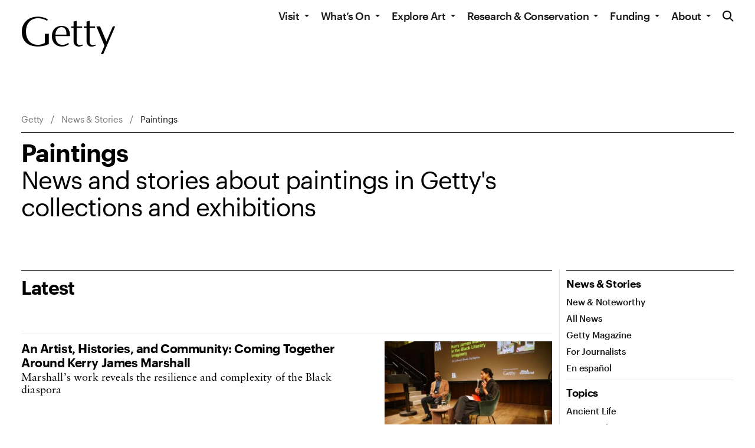

--- FILE ---
content_type: text/javascript
request_url: https://www.getty.edu/_nuxt/commons/app.ae91ca0.modern.js
body_size: 104349
content:
/*! For license information please see ../LICENSES */
(window.webpackJsonp=window.webpackJsonp||[]).push([[1],[,,function(t,e,r){"use strict";var n=r(11),o=r(42).f,c=r(43),f=r(31),l=r(171),h=r(117),v=r(119);t.exports=function(t,source){var e,r,d,y,m,w=t.target,x=t.global,_=t.stat;if(e=x?n:_?n[w]||l(w,{}):n[w]&&n[w].prototype)for(r in source){if(y=source[r],d=t.dontCallGetSet?(m=o(e,r))&&m.value:e[r],!v(x?r:w+(_?".":"#")+r,t.forced)&&void 0!==d){if(typeof y==typeof d)continue;h(y,d)}(t.sham||d&&d.sham)&&c(y,"sham",!0),f(e,r,y,t)}}},,,function(t,e,r){"use strict";r.r(e),function(t,n){r.d(e,"EffectScope",(function(){return Pe})),r.d(e,"computed",(function(){return xe})),r.d(e,"customRef",(function(){return pe})),r.d(e,"default",(function(){return So})),r.d(e,"defineAsyncComponent",(function(){return Qr})),r.d(e,"defineComponent",(function(){return vn})),r.d(e,"del",(function(){return del})),r.d(e,"effectScope",(function(){return Me})),r.d(e,"getCurrentInstance",(function(){return St})),r.d(e,"getCurrentScope",(function(){return Le})),r.d(e,"h",(function(){return Mr})),r.d(e,"inject",(function(){return Ue})),r.d(e,"isProxy",(function(){return te})),r.d(e,"isReactive",(function(){return Qt})),r.d(e,"isReadonly",(function(){return Zt})),r.d(e,"isRef",(function(){return oe})),r.d(e,"isShallow",(function(){return Xt})),r.d(e,"markRaw",(function(){return re})),r.d(e,"mergeDefaults",(function(){return Ar})),r.d(e,"nextTick",(function(){return Kr})),r.d(e,"onActivated",(function(){return an})),r.d(e,"onBeforeMount",(function(){return Zr})),r.d(e,"onBeforeUnmount",(function(){return nn})),r.d(e,"onBeforeUpdate",(function(){return en})),r.d(e,"onDeactivated",(function(){return sn})),r.d(e,"onErrorCaptured",(function(){return pn})),r.d(e,"onMounted",(function(){return tn})),r.d(e,"onRenderTracked",(function(){return cn})),r.d(e,"onRenderTriggered",(function(){return fn})),r.d(e,"onScopeDispose",(function(){return $e})),r.d(e,"onServerPrefetch",(function(){return un})),r.d(e,"onUnmounted",(function(){return on})),r.d(e,"onUpdated",(function(){return rn})),r.d(e,"provide",(function(){return Ne})),r.d(e,"proxyRefs",(function(){return fe})),r.d(e,"reactive",(function(){return Kt})),r.d(e,"readonly",(function(){return ye})),r.d(e,"ref",(function(){return ie})),r.d(e,"set",(function(){return Wt})),r.d(e,"shallowReactive",(function(){return Yt})),r.d(e,"shallowReadonly",(function(){return we})),r.d(e,"shallowRef",(function(){return ae})),r.d(e,"toRaw",(function(){return ee})),r.d(e,"toRef",(function(){return ve})),r.d(e,"toRefs",(function(){return he})),r.d(e,"triggerRef",(function(){return ue})),r.d(e,"unref",(function(){return ce})),r.d(e,"useAttrs",(function(){return Sr})),r.d(e,"useCssModule",(function(){return Yr})),r.d(e,"useCssVars",(function(){return Jr})),r.d(e,"useListeners",(function(){return Er})),r.d(e,"useSlots",(function(){return _r})),r.d(e,"version",(function(){return hn})),r.d(e,"watch",(function(){return Ie})),r.d(e,"watchEffect",(function(){return Ae})),r.d(e,"watchPostEffect",(function(){return Te})),r.d(e,"watchSyncEffect",(function(){return ke}));var o=Object.freeze({}),c=Array.isArray;function f(t){return null==t}function l(t){return null!=t}function h(t){return!0===t}function v(t){return"string"==typeof t||"number"==typeof t||"symbol"==typeof t||"boolean"==typeof t}function d(t){return"function"==typeof t}function y(t){return null!==t&&"object"==typeof t}var m=Object.prototype.toString;function w(t){return"[object Object]"===m.call(t)}function x(t){return"[object RegExp]"===m.call(t)}function _(t){var e=parseFloat(String(t));return e>=0&&Math.floor(e)===e&&isFinite(t)}function S(t){return l(t)&&"function"==typeof t.then&&"function"==typeof t.catch}function E(t){return null==t?"":Array.isArray(t)||w(t)&&t.toString===m?JSON.stringify(t,null,2):String(t)}function O(t){var e=parseFloat(t);return isNaN(e)?t:e}function A(t,e){for(var map=Object.create(null),r=t.split(","),i=0;i<r.length;i++)map[r[i]]=!0;return e?function(t){return map[t.toLowerCase()]}:function(t){return map[t]}}A("slot,component",!0);var T=A("key,ref,slot,slot-scope,is");function k(t,e){var r=t.length;if(r){if(e===t[r-1])return void(t.length=r-1);var n=t.indexOf(e);if(n>-1)return t.splice(n,1)}}var R=Object.prototype.hasOwnProperty;function C(t,e){return R.call(t,e)}function I(t){var e=Object.create(null);return function(r){return e[r]||(e[r]=t(r))}}var j=/-(\w)/g,P=I((function(t){return t.replace(j,(function(t,e){return e?e.toUpperCase():""}))})),M=I((function(t){return t.charAt(0).toUpperCase()+t.slice(1)})),L=/\B([A-Z])/g,$=I((function(t){return t.replace(L,"-$1").toLowerCase()}));var N=Function.prototype.bind?function(t,e){return t.bind(e)}:function(t,e){function r(a){var r=arguments.length;return r?r>1?t.apply(e,arguments):t.call(e,a):t.call(e)}return r._length=t.length,r};function D(t,e){e=e||0;for(var i=t.length-e,r=new Array(i);i--;)r[i]=t[i+e];return r}function U(t,e){for(var r in e)t[r]=e[r];return t}function F(t){for(var e={},i=0;i<t.length;i++)t[i]&&U(e,t[i]);return e}function B(a,b,t){}var z=function(a,b,t){return!1},V=function(t){return t};function H(a,b){if(a===b)return!0;var t=y(a),e=y(b);if(!t||!e)return!t&&!e&&String(a)===String(b);try{var r=Array.isArray(a),n=Array.isArray(b);if(r&&n)return a.length===b.length&&a.every((function(t,i){return H(t,b[i])}));if(a instanceof Date&&b instanceof Date)return a.getTime()===b.getTime();if(r||n)return!1;var o=Object.keys(a),c=Object.keys(b);return o.length===c.length&&o.every((function(t){return H(a[t],b[t])}))}catch(t){return!1}}function W(t,e){for(var i=0;i<t.length;i++)if(H(t[i],e))return i;return-1}function G(t){var e=!1;return function(){e||(e=!0,t.apply(this,arguments))}}function K(t,e){return t===e?0===t&&1/t!=1/e:t==t||e==e}var Y="data-server-rendered",J=["component","directive","filter"],Q=["beforeCreate","created","beforeMount","mounted","beforeUpdate","updated","beforeDestroy","destroyed","activated","deactivated","errorCaptured","serverPrefetch","renderTracked","renderTriggered"],X={optionMergeStrategies:Object.create(null),silent:!1,productionTip:!1,devtools:!1,performance:!1,errorHandler:null,warnHandler:null,ignoredElements:[],keyCodes:Object.create(null),isReservedTag:z,isReservedAttr:z,isUnknownElement:z,getTagNamespace:B,parsePlatformTagName:V,mustUseProp:z,async:!0,_lifecycleHooks:Q},Z=/a-zA-Z\u00B7\u00C0-\u00D6\u00D8-\u00F6\u00F8-\u037D\u037F-\u1FFF\u200C-\u200D\u203F-\u2040\u2070-\u218F\u2C00-\u2FEF\u3001-\uD7FF\uF900-\uFDCF\uFDF0-\uFFFD/;function tt(t){var e=(t+"").charCodeAt(0);return 36===e||95===e}function et(t,e,r,n){Object.defineProperty(t,e,{value:r,enumerable:!!n,writable:!0,configurable:!0})}var nt=new RegExp("[^".concat(Z.source,".$_\\d]"));var ot="__proto__"in{},it="undefined"!=typeof window,at=it&&window.navigator.userAgent.toLowerCase(),st=at&&/msie|trident/.test(at),ut=at&&at.indexOf("msie 9.0")>0,ct=at&&at.indexOf("edge/")>0;at&&at.indexOf("android");var ft=at&&/iphone|ipad|ipod|ios/.test(at);at&&/chrome\/\d+/.test(at),at&&/phantomjs/.test(at);var lt,pt=at&&at.match(/firefox\/(\d+)/),ht={}.watch,vt=!1;if(it)try{var gt={};Object.defineProperty(gt,"passive",{get:function(){vt=!0}}),window.addEventListener("test-passive",null,gt)}catch(t){}var yt=function(){return void 0===lt&&(lt=!it&&void 0!==t&&(t.process&&"server"===t.process.env.VUE_ENV)),lt},mt=it&&window.__VUE_DEVTOOLS_GLOBAL_HOOK__;function bt(t){return"function"==typeof t&&/native code/.test(t.toString())}var wt,xt="undefined"!=typeof Symbol&&bt(Symbol)&&"undefined"!=typeof Reflect&&bt(Reflect.ownKeys);wt="undefined"!=typeof Set&&bt(Set)?Set:function(){function t(){this.set=Object.create(null)}return t.prototype.has=function(t){return!0===this.set[t]},t.prototype.add=function(t){this.set[t]=!0},t.prototype.clear=function(){this.set=Object.create(null)},t}();var _t=null;function St(){return _t&&{proxy:_t}}function Et(t){void 0===t&&(t=null),t||_t&&_t._scope.off(),_t=t,t&&t._scope.on()}var Ot=function(){function t(t,data,e,text,r,n,o,c){this.tag=t,this.data=data,this.children=e,this.text=text,this.elm=r,this.ns=void 0,this.context=n,this.fnContext=void 0,this.fnOptions=void 0,this.fnScopeId=void 0,this.key=data&&data.key,this.componentOptions=o,this.componentInstance=void 0,this.parent=void 0,this.raw=!1,this.isStatic=!1,this.isRootInsert=!0,this.isComment=!1,this.isCloned=!1,this.isOnce=!1,this.asyncFactory=c,this.asyncMeta=void 0,this.isAsyncPlaceholder=!1}return Object.defineProperty(t.prototype,"child",{get:function(){return this.componentInstance},enumerable:!1,configurable:!0}),t}(),At=function(text){void 0===text&&(text="");var t=new Ot;return t.text=text,t.isComment=!0,t};function Tt(t){return new Ot(void 0,void 0,void 0,String(t))}function kt(t){var e=new Ot(t.tag,t.data,t.children&&t.children.slice(),t.text,t.elm,t.context,t.componentOptions,t.asyncFactory);return e.ns=t.ns,e.isStatic=t.isStatic,e.key=t.key,e.isComment=t.isComment,e.fnContext=t.fnContext,e.fnOptions=t.fnOptions,e.fnScopeId=t.fnScopeId,e.asyncMeta=t.asyncMeta,e.isCloned=!0,e}var Rt=0,Ct=[],It=function(){for(var i=0;i<Ct.length;i++){var t=Ct[i];t.subs=t.subs.filter((function(s){return s})),t._pending=!1}Ct.length=0},jt=function(){function t(){this._pending=!1,this.id=Rt++,this.subs=[]}return t.prototype.addSub=function(sub){this.subs.push(sub)},t.prototype.removeSub=function(sub){this.subs[this.subs.indexOf(sub)]=null,this._pending||(this._pending=!0,Ct.push(this))},t.prototype.depend=function(e){t.target&&t.target.addDep(this)},t.prototype.notify=function(t){var e=this.subs.filter((function(s){return s}));for(var i=0,r=e.length;i<r;i++){0,e[i].update()}},t}();jt.target=null;var Pt=[];function Mt(t){Pt.push(t),jt.target=t}function Lt(){Pt.pop(),jt.target=Pt[Pt.length-1]}var $t=Array.prototype,Nt=Object.create($t);["push","pop","shift","unshift","splice","sort","reverse"].forEach((function(t){var e=$t[t];et(Nt,t,(function(){for(var r=[],n=0;n<arguments.length;n++)r[n]=arguments[n];var o,c=e.apply(this,r),f=this.__ob__;switch(t){case"push":case"unshift":o=r;break;case"splice":o=r.slice(2)}return o&&f.observeArray(o),f.dep.notify(),c}))}));var Dt=Object.getOwnPropertyNames(Nt),Ut={},Ft=!0;function Bt(t){Ft=t}var zt={notify:B,depend:B,addSub:B,removeSub:B},Vt=function(){function t(t,e,r){if(void 0===e&&(e=!1),void 0===r&&(r=!1),this.value=t,this.shallow=e,this.mock=r,this.dep=r?zt:new jt,this.vmCount=0,et(t,"__ob__",this),c(t)){if(!r)if(ot)t.__proto__=Nt;else for(var i=0,n=Dt.length;i<n;i++){et(t,f=Dt[i],Nt[f])}e||this.observeArray(t)}else{var o=Object.keys(t);for(i=0;i<o.length;i++){var f;Ht(t,f=o[i],Ut,void 0,e,r)}}}return t.prototype.observeArray=function(t){for(var i=0,e=t.length;i<e;i++)qt(t[i],!1,this.mock)},t}();function qt(t,e,r){return t&&C(t,"__ob__")&&t.__ob__ instanceof Vt?t.__ob__:!Ft||!r&&yt()||!c(t)&&!w(t)||!Object.isExtensible(t)||t.__v_skip||oe(t)||t instanceof Ot?void 0:new Vt(t,e,r)}function Ht(t,e,r,n,o,f){var l=new jt,h=Object.getOwnPropertyDescriptor(t,e);if(!h||!1!==h.configurable){var v=h&&h.get,d=h&&h.set;v&&!d||r!==Ut&&2!==arguments.length||(r=t[e]);var y=!o&&qt(r,!1,f);return Object.defineProperty(t,e,{enumerable:!0,configurable:!0,get:function(){var e=v?v.call(t):r;return jt.target&&(l.depend(),y&&(y.dep.depend(),c(e)&&Gt(e))),oe(e)&&!o?e.value:e},set:function(e){var n=v?v.call(t):r;if(K(n,e)){if(d)d.call(t,e);else{if(v)return;if(!o&&oe(n)&&!oe(e))return void(n.value=e);r=e}y=!o&&qt(e,!1,f),l.notify()}}}),l}}function Wt(t,e,r){if(!Zt(t)){var n=t.__ob__;return c(t)&&_(e)?(t.length=Math.max(t.length,e),t.splice(e,1,r),n&&!n.shallow&&n.mock&&qt(r,!1,!0),r):e in t&&!(e in Object.prototype)?(t[e]=r,r):t._isVue||n&&n.vmCount?r:n?(Ht(n.value,e,r,void 0,n.shallow,n.mock),n.dep.notify(),r):(t[e]=r,r)}}function del(t,e){if(c(t)&&_(e))t.splice(e,1);else{var r=t.__ob__;t._isVue||r&&r.vmCount||Zt(t)||C(t,e)&&(delete t[e],r&&r.dep.notify())}}function Gt(t){for(var e=void 0,i=0,r=t.length;i<r;i++)(e=t[i])&&e.__ob__&&e.__ob__.dep.depend(),c(e)&&Gt(e)}function Kt(t){return Jt(t,!1),t}function Yt(t){return Jt(t,!0),et(t,"__v_isShallow",!0),t}function Jt(t,e){if(!Zt(t)){qt(t,e,yt());0}}function Qt(t){return Zt(t)?Qt(t.__v_raw):!(!t||!t.__ob__)}function Xt(t){return!(!t||!t.__v_isShallow)}function Zt(t){return!(!t||!t.__v_isReadonly)}function te(t){return Qt(t)||Zt(t)}function ee(t){var e=t&&t.__v_raw;return e?ee(e):t}function re(t){return Object.isExtensible(t)&&et(t,"__v_skip",!0),t}var ne="__v_isRef";function oe(t){return!(!t||!0!==t.__v_isRef)}function ie(t){return se(t,!1)}function ae(t){return se(t,!0)}function se(t,e){if(oe(t))return t;var r={};return et(r,ne,!0),et(r,"__v_isShallow",e),et(r,"dep",Ht(r,"value",t,null,e,yt())),r}function ue(t){t.dep&&t.dep.notify()}function ce(t){return oe(t)?t.value:t}function fe(t){if(Qt(t))return t;for(var e={},r=Object.keys(t),i=0;i<r.length;i++)le(e,t,r[i]);return e}function le(t,source,e){Object.defineProperty(t,e,{enumerable:!0,configurable:!0,get:function(){var t=source[e];if(oe(t))return t.value;var r=t&&t.__ob__;return r&&r.dep.depend(),t},set:function(t){var r=source[e];oe(r)&&!oe(t)?r.value=t:source[e]=t}})}function pe(t){var e=new jt,r=t((function(){e.depend()}),(function(){e.notify()})),n=r.get,o=r.set,c={get value(){return n()},set value(t){o(t)}};return et(c,ne,!0),c}function he(object){var t=c(object)?new Array(object.length):{};for(var e in object)t[e]=ve(object,e);return t}function ve(object,t,e){var r=object[t];if(oe(r))return r;var n={get value(){var r=object[t];return void 0===r?e:r},set value(e){object[t]=e}};return et(n,ne,!0),n}var de="__v_rawToReadonly",ge="__v_rawToShallowReadonly";function ye(t){return me(t,!1)}function me(t,e){if(!w(t))return t;if(Zt(t))return t;var r=e?ge:de,n=t[r];if(n)return n;var o=Object.create(Object.getPrototypeOf(t));et(t,r,o),et(o,"__v_isReadonly",!0),et(o,"__v_raw",t),oe(t)&&et(o,ne,!0),(e||Xt(t))&&et(o,"__v_isShallow",!0);for(var c=Object.keys(t),i=0;i<c.length;i++)be(o,t,c[i],e);return o}function be(t,e,r,n){Object.defineProperty(t,r,{enumerable:!0,configurable:!0,get:function(){var t=e[r];return n||!w(t)?t:ye(t)},set:function(){}})}function we(t){return me(t,!0)}function xe(t,e){var r,n,o=d(t);o?(r=t,n=B):(r=t.get,n=t.set);var c=yt()?null:new wn(_t,r,B,{lazy:!0});var f={effect:c,get value(){return c?(c.dirty&&c.evaluate(),jt.target&&c.depend(),c.value):r()},set value(t){n(t)}};return et(f,ne,!0),et(f,"__v_isReadonly",o),f}var _e="watcher",Se="".concat(_e," callback"),Ee="".concat(_e," getter"),Oe="".concat(_e," cleanup");function Ae(t,e){return je(t,null,e)}function Te(t,e){return je(t,null,{flush:"post"})}function ke(t,e){return je(t,null,{flush:"sync"})}var Re,Ce={};function Ie(source,t,e){return je(source,t,e)}function je(source,t,e){var r=void 0===e?o:e,n=r.immediate,f=r.deep,l=r.flush,h=void 0===l?"pre":l;r.onTrack,r.onTrigger;var v,y,m=_t,w=function(t,e,r){return void 0===r&&(r=null),$r(t,null,r,m,e)},x=!1,_=!1;if(oe(source)?(v=function(){return source.value},x=Xt(source)):Qt(source)?(v=function(){return source.__ob__.dep.depend(),source},f=!0):c(source)?(_=!0,x=source.some((function(s){return Qt(s)||Xt(s)})),v=function(){return source.map((function(s){return oe(s)?s.value:Qt(s)?gn(s):d(s)?w(s,Ee):void 0}))}):v=d(source)?t?function(){return w(source,Ee)}:function(){if(!m||!m._isDestroyed)return y&&y(),w(source,_e,[E])}:B,t&&f){var S=v;v=function(){return gn(S())}}var E=function(t){y=O.onStop=function(){w(t,Oe)}};if(yt())return E=B,t?n&&w(t,Se,[v(),_?[]:void 0,E]):v(),B;var O=new wn(_t,v,B,{lazy:!0});O.noRecurse=!t;var A=_?[]:Ce;return O.run=function(){if(O.active)if(t){var e=O.get();(f||x||(_?e.some((function(t,i){return K(t,A[i])})):K(e,A)))&&(y&&y(),w(t,Se,[e,A===Ce?void 0:A,E]),A=e)}else O.get()},"sync"===h?O.update=O.run:"post"===h?(O.post=!0,O.update=function(){return zn(O)}):O.update=function(){if(m&&m===_t&&!m._isMounted){var t=m._preWatchers||(m._preWatchers=[]);t.indexOf(O)<0&&t.push(O)}else zn(O)},t?n?O.run():A=O.get():"post"===h&&m?m.$once("hook:mounted",(function(){return O.get()})):O.get(),function(){O.teardown()}}var Pe=function(){function t(t){void 0===t&&(t=!1),this.detached=t,this.active=!0,this.effects=[],this.cleanups=[],this.parent=Re,!t&&Re&&(this.index=(Re.scopes||(Re.scopes=[])).push(this)-1)}return t.prototype.run=function(t){if(this.active){var e=Re;try{return Re=this,t()}finally{Re=e}}else 0},t.prototype.on=function(){Re=this},t.prototype.off=function(){Re=this.parent},t.prototype.stop=function(t){if(this.active){var i=void 0,e=void 0;for(i=0,e=this.effects.length;i<e;i++)this.effects[i].teardown();for(i=0,e=this.cleanups.length;i<e;i++)this.cleanups[i]();if(this.scopes)for(i=0,e=this.scopes.length;i<e;i++)this.scopes[i].stop(!0);if(!this.detached&&this.parent&&!t){var r=this.parent.scopes.pop();r&&r!==this&&(this.parent.scopes[this.index]=r,r.index=this.index)}this.parent=void 0,this.active=!1}},t}();function Me(t){return new Pe(t)}function Le(){return Re}function $e(t){Re&&Re.cleanups.push(t)}function Ne(t,e){_t&&(De(_t)[t]=e)}function De(t){var e=t._provided,r=t.$parent&&t.$parent._provided;return r===e?t._provided=Object.create(r):e}function Ue(t,e,r){void 0===r&&(r=!1);var n=_t;if(n){var o=n.$parent&&n.$parent._provided;if(o&&t in o)return o[t];if(arguments.length>1)return r&&d(e)?e.call(n):e}else 0}var Fe=I((function(t){var e="&"===t.charAt(0),r="~"===(t=e?t.slice(1):t).charAt(0),n="!"===(t=r?t.slice(1):t).charAt(0);return{name:t=n?t.slice(1):t,once:r,capture:n,passive:e}}));function Be(t,e){function r(){var t=r.fns;if(!c(t))return $r(t,null,arguments,e,"v-on handler");for(var n=t.slice(),i=0;i<n.length;i++)$r(n[i],null,arguments,e,"v-on handler")}return r.fns=t,r}function ze(t,e,r,n,o,c){var l,v,d,y;for(l in t)v=t[l],d=e[l],y=Fe(l),f(v)||(f(d)?(f(v.fns)&&(v=t[l]=Be(v,c)),h(y.once)&&(v=t[l]=o(y.name,v,y.capture)),r(y.name,v,y.capture,y.passive,y.params)):v!==d&&(d.fns=v,t[l]=d));for(l in e)f(t[l])&&n((y=Fe(l)).name,e[l],y.capture)}function Ve(t,e,r){var n;t instanceof Ot&&(t=t.data.hook||(t.data.hook={}));var o=t[e];function c(){r.apply(this,arguments),k(n.fns,c)}f(o)?n=Be([c]):l(o.fns)&&h(o.merged)?(n=o).fns.push(c):n=Be([o,c]),n.merged=!0,t[e]=n}function qe(t,e,r,n,o){if(l(e)){if(C(e,r))return t[r]=e[r],o||delete e[r],!0;if(C(e,n))return t[r]=e[n],o||delete e[n],!0}return!1}function He(t){return v(t)?[Tt(t)]:c(t)?Ge(t):void 0}function We(t){return l(t)&&l(t.text)&&!1===t.isComment}function Ge(t,e){var i,r,n,o,d=[];for(i=0;i<t.length;i++)f(r=t[i])||"boolean"==typeof r||(o=d[n=d.length-1],c(r)?r.length>0&&(We((r=Ge(r,"".concat(e||"","_").concat(i)))[0])&&We(o)&&(d[n]=Tt(o.text+r[0].text),r.shift()),d.push.apply(d,r)):v(r)?We(o)?d[n]=Tt(o.text+r):""!==r&&d.push(Tt(r)):We(r)&&We(o)?d[n]=Tt(o.text+r.text):(h(t._isVList)&&l(r.tag)&&f(r.key)&&l(e)&&(r.key="__vlist".concat(e,"_").concat(i,"__")),d.push(r)));return d}function Ke(t,e){var i,r,n,o,f=null;if(c(t)||"string"==typeof t)for(f=new Array(t.length),i=0,r=t.length;i<r;i++)f[i]=e(t[i],i);else if("number"==typeof t)for(f=new Array(t),i=0;i<t;i++)f[i]=e(i+1,i);else if(y(t))if(xt&&t[Symbol.iterator]){f=[];for(var h=t[Symbol.iterator](),v=h.next();!v.done;)f.push(e(v.value,f.length)),v=h.next()}else for(n=Object.keys(t),f=new Array(n.length),i=0,r=n.length;i<r;i++)o=n[i],f[i]=e(t[o],o,i);return l(f)||(f=[]),f._isVList=!0,f}function Ye(t,e,r,n){var o,c=this.$scopedSlots[t];c?(r=r||{},n&&(r=U(U({},n),r)),o=c(r)||(d(e)?e():e)):o=this.$slots[t]||(d(e)?e():e);var f=r&&r.slot;return f?this.$createElement("template",{slot:f},o):o}function Je(t){return ao(this.$options,"filters",t,!0)||V}function Qe(t,e){return c(t)?-1===t.indexOf(e):t!==e}function Xe(t,e,r,n,o){var c=X.keyCodes[e]||r;return o&&n&&!X.keyCodes[e]?Qe(o,n):c?Qe(c,t):n?$(n)!==e:void 0===t}function Ze(data,t,e,r,n){if(e)if(y(e)){c(e)&&(e=F(e));var o=void 0,f=function(c){if("class"===c||"style"===c||T(c))o=data;else{var f=data.attrs&&data.attrs.type;o=r||X.mustUseProp(t,f,c)?data.domProps||(data.domProps={}):data.attrs||(data.attrs={})}var l=P(c),h=$(c);l in o||h in o||(o[c]=e[c],n&&((data.on||(data.on={}))["update:".concat(c)]=function(t){e[c]=t}))};for(var l in e)f(l)}else;return data}function er(t,e){var r=this._staticTrees||(this._staticTrees=[]),n=r[t];return n&&!e||nr(n=r[t]=this.$options.staticRenderFns[t].call(this._renderProxy,this._c,this),"__static__".concat(t),!1),n}function rr(t,e,r){return nr(t,"__once__".concat(e).concat(r?"_".concat(r):""),!0),t}function nr(t,e,r){if(c(t))for(var i=0;i<t.length;i++)t[i]&&"string"!=typeof t[i]&&or(t[i],"".concat(e,"_").concat(i),r);else or(t,e,r)}function or(t,e,r){t.isStatic=!0,t.key=e,t.isOnce=r}function ir(data,t){if(t)if(w(t)){var e=data.on=data.on?U({},data.on):{};for(var r in t){var n=e[r],o=t[r];e[r]=n?[].concat(n,o):o}}else;return data}function ar(t,e,r,n){e=e||{$stable:!r};for(var i=0;i<t.length;i++){var slot=t[i];c(slot)?ar(slot,e,r):slot&&(slot.proxy&&(slot.fn.proxy=!0),e[slot.key]=slot.fn)}return n&&(e.$key=n),e}function sr(t,e){for(var i=0;i<e.length;i+=2){var r=e[i];"string"==typeof r&&r&&(t[e[i]]=e[i+1])}return t}function ur(t,symbol){return"string"==typeof t?symbol+t:t}function cr(t){t._o=rr,t._n=O,t._s=E,t._l=Ke,t._t=Ye,t._q=H,t._i=W,t._m=er,t._f=Je,t._k=Xe,t._b=Ze,t._v=Tt,t._e=At,t._u=ar,t._g=ir,t._d=sr,t._p=ur}function fr(t,e){if(!t||!t.length)return{};for(var r={},i=0,n=t.length;i<n;i++){var o=t[i],data=o.data;if(data&&data.attrs&&data.attrs.slot&&delete data.attrs.slot,o.context!==e&&o.fnContext!==e||!data||null==data.slot)(r.default||(r.default=[])).push(o);else{var c=data.slot,slot=r[c]||(r[c]=[]);"template"===o.tag?slot.push.apply(slot,o.children||[]):slot.push(o)}}for(var f in r)r[f].every(lr)&&delete r[f];return r}function lr(t){return t.isComment&&!t.asyncFactory||" "===t.text}function pr(t){return t.isComment&&t.asyncFactory}function vr(t,e,r,n){var c,f=Object.keys(r).length>0,l=e?!!e.$stable:!f,h=e&&e.$key;if(e){if(e._normalized)return e._normalized;if(l&&n&&n!==o&&h===n.$key&&!f&&!n.$hasNormal)return n;for(var v in c={},e)e[v]&&"$"!==v[0]&&(c[v]=dr(t,r,v,e[v]))}else c={};for(var d in r)d in c||(c[d]=gr(r,d));return e&&Object.isExtensible(e)&&(e._normalized=c),et(c,"$stable",l),et(c,"$key",h),et(c,"$hasNormal",f),c}function dr(t,e,r,n){var o=function(){var e=_t;Et(t);var r=arguments.length?n.apply(null,arguments):n({}),o=(r=r&&"object"==typeof r&&!c(r)?[r]:He(r))&&r[0];return Et(e),r&&(!o||1===r.length&&o.isComment&&!pr(o))?void 0:r};return n.proxy&&Object.defineProperty(e,r,{get:o,enumerable:!0,configurable:!0}),o}function gr(t,e){return function(){return t[e]}}function yr(t){return{get attrs(){if(!t._attrsProxy){var e=t._attrsProxy={};et(e,"_v_attr_proxy",!0),mr(e,t.$attrs,o,t,"$attrs")}return t._attrsProxy},get listeners(){t._listenersProxy||mr(t._listenersProxy={},t.$listeners,o,t,"$listeners");return t._listenersProxy},get slots(){return function(t){t._slotsProxy||xr(t._slotsProxy={},t.$scopedSlots);return t._slotsProxy}(t)},emit:N(t.$emit,t),expose:function(e){e&&Object.keys(e).forEach((function(r){return le(t,e,r)}))}}}function mr(t,e,r,n,o){var c=!1;for(var f in e)f in t?e[f]!==r[f]&&(c=!0):(c=!0,wr(t,f,n,o));for(var f in t)f in e||(c=!0,delete t[f]);return c}function wr(t,e,r,n){Object.defineProperty(t,e,{enumerable:!0,configurable:!0,get:function(){return r[n][e]}})}function xr(t,e){for(var r in e)t[r]=e[r];for(var r in t)r in e||delete t[r]}function _r(){return Or().slots}function Sr(){return Or().attrs}function Er(){return Or().listeners}function Or(){var t=_t;return t._setupContext||(t._setupContext=yr(t))}function Ar(t,e){var r=c(t)?t.reduce((function(t,p){return t[p]={},t}),{}):t;for(var n in e){var o=r[n];o?c(o)||d(o)?r[n]={type:o,default:e[n]}:o.default=e[n]:null===o&&(r[n]={default:e[n]})}return r}var Tr=null;function kr(t,base){return(t.__esModule||xt&&"Module"===t[Symbol.toStringTag])&&(t=t.default),y(t)?base.extend(t):t}function Rr(t){if(c(t))for(var i=0;i<t.length;i++){var e=t[i];if(l(e)&&(l(e.componentOptions)||pr(e)))return e}}var Cr=1,Ir=2;function jr(t,e,data,r,n,o){return(c(data)||v(data))&&(n=r,r=data,data=void 0),h(o)&&(n=Ir),function(t,e,data,r,n){if(l(data)&&l(data.__ob__))return At();l(data)&&l(data.is)&&(e=data.is);if(!e)return At();0;c(r)&&d(r[0])&&((data=data||{}).scopedSlots={default:r[0]},r.length=0);n===Ir?r=He(r):n===Cr&&(r=function(t){for(var i=0;i<t.length;i++)if(c(t[i]))return Array.prototype.concat.apply([],t);return t}(r));var o,f;if("string"==typeof e){var h=void 0;f=t.$vnode&&t.$vnode.ns||X.getTagNamespace(e),o=X.isReservedTag(e)?new Ot(X.parsePlatformTagName(e),data,r,void 0,void 0,t):data&&data.pre||!l(h=ao(t.$options,"components",e))?new Ot(e,data,r,void 0,void 0,t):Jn(h,data,t,r,e)}else o=Jn(e,data,t,r);return c(o)?o:l(o)?(l(f)&&Pr(o,f),l(data)&&function(data){y(data.style)&&gn(data.style);y(data.class)&&gn(data.class)}(data),o):At()}(t,e,data,r,n)}function Pr(t,e,r){if(t.ns=e,"foreignObject"===t.tag&&(e=void 0,r=!0),l(t.children))for(var i=0,n=t.children.length;i<n;i++){var o=t.children[i];l(o.tag)&&(f(o.ns)||h(r)&&"svg"!==o.tag)&&Pr(o,e,r)}}function Mr(t,e,r){return jr(_t,t,e,r,2,!0)}function Lr(t,e,r){Mt();try{if(e)for(var n=e;n=n.$parent;){var o=n.$options.errorCaptured;if(o)for(var i=0;i<o.length;i++)try{if(!1===o[i].call(n,t,e,r))return}catch(t){Nr(t,n,"errorCaptured hook")}}Nr(t,e,r)}finally{Lt()}}function $r(t,e,r,n,o){var c;try{(c=r?t.apply(e,r):t.call(e))&&!c._isVue&&S(c)&&!c._handled&&(c.catch((function(t){return Lr(t,n,o+" (Promise/async)")})),c._handled=!0)}catch(t){Lr(t,n,o)}return c}function Nr(t,e,r){if(X.errorHandler)try{return X.errorHandler.call(null,t,e,r)}catch(e){e!==t&&Dr(e,null,"config.errorHandler")}Dr(t,e,r)}function Dr(t,e,r){if(!it||"undefined"==typeof console)throw t;console.error(t)}var Ur,Fr=!1,Br=[],zr=!1;function Vr(){zr=!1;var t=Br.slice(0);Br.length=0;for(var i=0;i<t.length;i++)t[i]()}if("undefined"!=typeof Promise&&bt(Promise)){var qr=Promise.resolve();Ur=function(){qr.then(Vr),ft&&setTimeout(B)},Fr=!0}else if(st||"undefined"==typeof MutationObserver||!bt(MutationObserver)&&"[object MutationObserverConstructor]"!==MutationObserver.toString())Ur=void 0!==n&&bt(n)?function(){n(Vr)}:function(){setTimeout(Vr,0)};else{var Hr=1,Wr=new MutationObserver(Vr),Gr=document.createTextNode(String(Hr));Wr.observe(Gr,{characterData:!0}),Ur=function(){Hr=(Hr+1)%2,Gr.data=String(Hr)},Fr=!0}function Kr(t,e){var r;if(Br.push((function(){if(t)try{t.call(e)}catch(t){Lr(t,e,"nextTick")}else r&&r(e)})),zr||(zr=!0,Ur()),!t&&"undefined"!=typeof Promise)return new Promise((function(t){r=t}))}function Yr(t){if(void 0===t&&(t="$style"),!_t)return o;var e=_t[t];return e||o}function Jr(t){if(it){var e=_t;e&&Te((function(){var r=e.$el,n=t(e,e._setupProxy);if(r&&1===r.nodeType){var style=r.style;for(var o in n)style.setProperty("--".concat(o),n[o])}}))}}function Qr(source){d(source)&&(source={loader:source});var t=source.loader,e=source.loadingComponent,r=source.errorComponent,n=source.delay,o=void 0===n?200:n,c=source.timeout,f=(source.suspensible,source.onError);var l=null,h=0,v=function(){var e;return l||(e=l=t().catch((function(t){if(t=t instanceof Error?t:new Error(String(t)),f)return new Promise((function(e,r){f(t,(function(){return e((h++,l=null,v()))}),(function(){return r(t)}),h+1)}));throw t})).then((function(t){return e!==l&&l?l:(t&&(t.__esModule||"Module"===t[Symbol.toStringTag])&&(t=t.default),t)})))};return function(){return{component:v(),delay:o,timeout:c,error:r,loading:e}}}function Xr(t){return function(e,r){if(void 0===r&&(r=_t),r)return function(t,e,r){var n=t.$options;n[e]=ro(n[e],r)}(r,t,e)}}var Zr=Xr("beforeMount"),tn=Xr("mounted"),en=Xr("beforeUpdate"),rn=Xr("updated"),nn=Xr("beforeDestroy"),on=Xr("destroyed"),an=Xr("activated"),sn=Xr("deactivated"),un=Xr("serverPrefetch"),cn=Xr("renderTracked"),fn=Xr("renderTriggered"),ln=Xr("errorCaptured");function pn(t,e){void 0===e&&(e=_t),ln(t,e)}var hn="2.7.14";function vn(t){return t}var dn=new wt;function gn(t){return yn(t,dn),dn.clear(),t}function yn(t,e){var i,r,n=c(t);if(!(!n&&!y(t)||t.__v_skip||Object.isFrozen(t)||t instanceof Ot)){if(t.__ob__){var o=t.__ob__.dep.id;if(e.has(o))return;e.add(o)}if(n)for(i=t.length;i--;)yn(t[i],e);else if(oe(t))yn(t.value,e);else for(i=(r=Object.keys(t)).length;i--;)yn(t[r[i]],e)}}var mn,bn=0,wn=function(){function t(t,e,r,n,o){var c,f;c=this,void 0===(f=Re&&!Re._vm?Re:t?t._scope:void 0)&&(f=Re),f&&f.active&&f.effects.push(c),(this.vm=t)&&o&&(t._watcher=this),n?(this.deep=!!n.deep,this.user=!!n.user,this.lazy=!!n.lazy,this.sync=!!n.sync,this.before=n.before):this.deep=this.user=this.lazy=this.sync=!1,this.cb=r,this.id=++bn,this.active=!0,this.post=!1,this.dirty=this.lazy,this.deps=[],this.newDeps=[],this.depIds=new wt,this.newDepIds=new wt,this.expression="",d(e)?this.getter=e:(this.getter=function(path){if(!nt.test(path)){var t=path.split(".");return function(e){for(var i=0;i<t.length;i++){if(!e)return;e=e[t[i]]}return e}}}(e),this.getter||(this.getter=B)),this.value=this.lazy?void 0:this.get()}return t.prototype.get=function(){var t;Mt(this);var e=this.vm;try{t=this.getter.call(e,e)}catch(t){if(!this.user)throw t;Lr(t,e,'getter for watcher "'.concat(this.expression,'"'))}finally{this.deep&&gn(t),Lt(),this.cleanupDeps()}return t},t.prototype.addDep=function(t){var e=t.id;this.newDepIds.has(e)||(this.newDepIds.add(e),this.newDeps.push(t),this.depIds.has(e)||t.addSub(this))},t.prototype.cleanupDeps=function(){for(var i=this.deps.length;i--;){var t=this.deps[i];this.newDepIds.has(t.id)||t.removeSub(this)}var e=this.depIds;this.depIds=this.newDepIds,this.newDepIds=e,this.newDepIds.clear(),e=this.deps,this.deps=this.newDeps,this.newDeps=e,this.newDeps.length=0},t.prototype.update=function(){this.lazy?this.dirty=!0:this.sync?this.run():zn(this)},t.prototype.run=function(){if(this.active){var t=this.get();if(t!==this.value||y(t)||this.deep){var e=this.value;if(this.value=t,this.user){var r='callback for watcher "'.concat(this.expression,'"');$r(this.cb,this.vm,[t,e],this.vm,r)}else this.cb.call(this.vm,t,e)}}},t.prototype.evaluate=function(){this.value=this.get(),this.dirty=!1},t.prototype.depend=function(){for(var i=this.deps.length;i--;)this.deps[i].depend()},t.prototype.teardown=function(){if(this.vm&&!this.vm._isBeingDestroyed&&k(this.vm._scope.effects,this),this.active){for(var i=this.deps.length;i--;)this.deps[i].removeSub(this);this.active=!1,this.onStop&&this.onStop()}},t}();function xn(t,e){mn.$on(t,e)}function _n(t,e){mn.$off(t,e)}function Sn(t,e){var r=mn;return function n(){null!==e.apply(null,arguments)&&r.$off(t,n)}}function En(t,e,r){mn=t,ze(e,r||{},xn,_n,Sn,t),mn=void 0}var On=null;function An(t){var e=On;return On=t,function(){On=e}}function Tn(t){for(;t&&(t=t.$parent);)if(t._inactive)return!0;return!1}function kn(t,e){if(e){if(t._directInactive=!1,Tn(t))return}else if(t._directInactive)return;if(t._inactive||null===t._inactive){t._inactive=!1;for(var i=0;i<t.$children.length;i++)kn(t.$children[i]);Cn(t,"activated")}}function Rn(t,e){if(!(e&&(t._directInactive=!0,Tn(t))||t._inactive)){t._inactive=!0;for(var i=0;i<t.$children.length;i++)Rn(t.$children[i]);Cn(t,"deactivated")}}function Cn(t,e,r,n){void 0===n&&(n=!0),Mt();var o=_t;n&&Et(t);var c=t.$options[e],f="".concat(e," hook");if(c)for(var i=0,l=c.length;i<l;i++)$r(c[i],t,r||null,t,f);t._hasHookEvent&&t.$emit("hook:"+e),n&&Et(o),Lt()}var In=[],jn=[],Pn={},Mn=!1,Ln=!1,$n=0;var Nn=0,Dn=Date.now;if(it&&!st){var Un=window.performance;Un&&"function"==typeof Un.now&&Dn()>document.createEvent("Event").timeStamp&&(Dn=function(){return Un.now()})}var Fn=function(a,b){if(a.post){if(!b.post)return 1}else if(b.post)return-1;return a.id-b.id};function Bn(){var t,e;for(Nn=Dn(),Ln=!0,In.sort(Fn),$n=0;$n<In.length;$n++)(t=In[$n]).before&&t.before(),e=t.id,Pn[e]=null,t.run();var r=jn.slice(),n=In.slice();$n=In.length=jn.length=0,Pn={},Mn=Ln=!1,function(t){for(var i=0;i<t.length;i++)t[i]._inactive=!0,kn(t[i],!0)}(r),function(t){var i=t.length;for(;i--;){var e=t[i],r=e.vm;r&&r._watcher===e&&r._isMounted&&!r._isDestroyed&&Cn(r,"updated")}}(n),It(),mt&&X.devtools&&mt.emit("flush")}function zn(t){var e=t.id;if(null==Pn[e]&&(t!==jt.target||!t.noRecurse)){if(Pn[e]=!0,Ln){for(var i=In.length-1;i>$n&&In[i].id>t.id;)i--;In.splice(i+1,0,t)}else In.push(t);Mn||(Mn=!0,Kr(Bn))}}function Vn(t,e){if(t){for(var r=Object.create(null),n=xt?Reflect.ownKeys(t):Object.keys(t),i=0;i<n.length;i++){var o=n[i];if("__ob__"!==o){var c=t[o].from;if(c in e._provided)r[o]=e._provided[c];else if("default"in t[o]){var f=t[o].default;r[o]=d(f)?f.call(e):f}else 0}}return r}}function qn(data,t,e,r,n){var f,l=this,v=n.options;C(r,"_uid")?(f=Object.create(r))._original=r:(f=r,r=r._original);var d=h(v._compiled),y=!d;this.data=data,this.props=t,this.children=e,this.parent=r,this.listeners=data.on||o,this.injections=Vn(v.inject,r),this.slots=function(){return l.$slots||vr(r,data.scopedSlots,l.$slots=fr(e,r)),l.$slots},Object.defineProperty(this,"scopedSlots",{enumerable:!0,get:function(){return vr(r,data.scopedSlots,this.slots())}}),d&&(this.$options=v,this.$slots=this.slots(),this.$scopedSlots=vr(r,data.scopedSlots,this.$slots)),v._scopeId?this._c=function(a,b,t,e){var n=jr(f,a,b,t,e,y);return n&&!c(n)&&(n.fnScopeId=v._scopeId,n.fnContext=r),n}:this._c=function(a,b,t,e){return jr(f,a,b,t,e,y)}}function Hn(t,data,e,r,n){var o=kt(t);return o.fnContext=e,o.fnOptions=r,data.slot&&((o.data||(o.data={})).slot=data.slot),o}function Wn(t,e){for(var r in e)t[P(r)]=e[r]}function Gn(t){return t.name||t.__name||t._componentTag}cr(qn.prototype);var Kn={init:function(t,e){if(t.componentInstance&&!t.componentInstance._isDestroyed&&t.data.keepAlive){var r=t;Kn.prepatch(r,r)}else{(t.componentInstance=function(t,e){var r={_isComponent:!0,_parentVnode:t,parent:e},n=t.data.inlineTemplate;l(n)&&(r.render=n.render,r.staticRenderFns=n.staticRenderFns);return new t.componentOptions.Ctor(r)}(t,On)).$mount(e?t.elm:void 0,e)}},prepatch:function(t,e){var r=e.componentOptions;!function(t,e,r,n,c){var f=n.data.scopedSlots,l=t.$scopedSlots,h=!!(f&&!f.$stable||l!==o&&!l.$stable||f&&t.$scopedSlots.$key!==f.$key||!f&&t.$scopedSlots.$key),v=!!(c||t.$options._renderChildren||h),d=t.$vnode;t.$options._parentVnode=n,t.$vnode=n,t._vnode&&(t._vnode.parent=n),t.$options._renderChildren=c;var y=n.data.attrs||o;t._attrsProxy&&mr(t._attrsProxy,y,d.data&&d.data.attrs||o,t,"$attrs")&&(v=!0),t.$attrs=y,r=r||o;var m=t.$options._parentListeners;if(t._listenersProxy&&mr(t._listenersProxy,r,m||o,t,"$listeners"),t.$listeners=t.$options._parentListeners=r,En(t,r,m),e&&t.$options.props){Bt(!1);for(var w=t._props,x=t.$options._propKeys||[],i=0;i<x.length;i++){var _=x[i],S=t.$options.props;w[_]=so(_,S,e,t)}Bt(!0),t.$options.propsData=e}v&&(t.$slots=fr(c,n.context),t.$forceUpdate())}(e.componentInstance=t.componentInstance,r.propsData,r.listeners,e,r.children)},insert:function(t){var e,r=t.context,n=t.componentInstance;n._isMounted||(n._isMounted=!0,Cn(n,"mounted")),t.data.keepAlive&&(r._isMounted?((e=n)._inactive=!1,jn.push(e)):kn(n,!0))},destroy:function(t){var e=t.componentInstance;e._isDestroyed||(t.data.keepAlive?Rn(e,!0):e.$destroy())}},Yn=Object.keys(Kn);function Jn(t,data,e,r,n){if(!f(t)){var v=e.$options._base;if(y(t)&&(t=v.extend(t)),"function"==typeof t){var d;if(f(t.cid)&&(t=function(t,e){if(h(t.error)&&l(t.errorComp))return t.errorComp;if(l(t.resolved))return t.resolved;var r=Tr;if(r&&l(t.owners)&&-1===t.owners.indexOf(r)&&t.owners.push(r),h(t.loading)&&l(t.loadingComp))return t.loadingComp;if(r&&!l(t.owners)){var n=t.owners=[r],o=!0,c=null,v=null;r.$on("hook:destroyed",(function(){return k(n,r)}));var d=function(t){for(var i=0,e=n.length;i<e;i++)n[i].$forceUpdate();t&&(n.length=0,null!==c&&(clearTimeout(c),c=null),null!==v&&(clearTimeout(v),v=null))},m=G((function(r){t.resolved=kr(r,e),o?n.length=0:d(!0)})),w=G((function(e){l(t.errorComp)&&(t.error=!0,d(!0))})),x=t(m,w);return y(x)&&(S(x)?f(t.resolved)&&x.then(m,w):S(x.component)&&(x.component.then(m,w),l(x.error)&&(t.errorComp=kr(x.error,e)),l(x.loading)&&(t.loadingComp=kr(x.loading,e),0===x.delay?t.loading=!0:c=setTimeout((function(){c=null,f(t.resolved)&&f(t.error)&&(t.loading=!0,d(!1))}),x.delay||200)),l(x.timeout)&&(v=setTimeout((function(){v=null,f(t.resolved)&&w(null)}),x.timeout)))),o=!1,t.loading?t.loadingComp:t.resolved}}(d=t,v),void 0===t))return function(t,data,e,r,n){var o=At();return o.asyncFactory=t,o.asyncMeta={data:data,context:e,children:r,tag:n},o}(d,data,e,r,n);data=data||{},_o(t),l(data.model)&&function(t,data){var e=t.model&&t.model.prop||"value",r=t.model&&t.model.event||"input";(data.attrs||(data.attrs={}))[e]=data.model.value;var n=data.on||(data.on={}),o=n[r],f=data.model.callback;l(o)?(c(o)?-1===o.indexOf(f):o!==f)&&(n[r]=[f].concat(o)):n[r]=f}(t.options,data);var m=function(data,t,e){var r=t.options.props;if(!f(r)){var n={},o=data.attrs,c=data.props;if(l(o)||l(c))for(var h in r){var v=$(h);qe(n,c,h,v,!0)||qe(n,o,h,v,!1)}return n}}(data,t);if(h(t.options.functional))return function(t,e,data,r,n){var f=t.options,h={},v=f.props;if(l(v))for(var d in v)h[d]=so(d,v,e||o);else l(data.attrs)&&Wn(h,data.attrs),l(data.props)&&Wn(h,data.props);var y=new qn(data,h,n,r,t),m=f.render.call(null,y._c,y);if(m instanceof Ot)return Hn(m,data,y.parent,f);if(c(m)){for(var w=He(m)||[],x=new Array(w.length),i=0;i<w.length;i++)x[i]=Hn(w[i],data,y.parent,f);return x}}(t,m,data,e,r);var w=data.on;if(data.on=data.nativeOn,h(t.options.abstract)){var slot=data.slot;data={},slot&&(data.slot=slot)}!function(data){for(var t=data.hook||(data.hook={}),i=0;i<Yn.length;i++){var e=Yn[i],r=t[e],n=Kn[e];r===n||r&&r._merged||(t[e]=r?Qn(n,r):n)}}(data);var x=Gn(t.options)||n;return new Ot("vue-component-".concat(t.cid).concat(x?"-".concat(x):""),data,void 0,void 0,void 0,e,{Ctor:t,propsData:m,listeners:w,tag:n,children:r},d)}}}function Qn(t,e){var r=function(a,b){t(a,b),e(a,b)};return r._merged=!0,r}var Xn=B,Zn=X.optionMergeStrategies;function to(t,e,r){if(void 0===r&&(r=!0),!e)return t;for(var n,o,c,f=xt?Reflect.ownKeys(e):Object.keys(e),i=0;i<f.length;i++)"__ob__"!==(n=f[i])&&(o=t[n],c=e[n],r&&C(t,n)?o!==c&&w(o)&&w(c)&&to(o,c):Wt(t,n,c));return t}function eo(t,e,r){return r?function(){var n=d(e)?e.call(r,r):e,o=d(t)?t.call(r,r):t;return n?to(n,o):o}:e?t?function(){return to(d(e)?e.call(this,this):e,d(t)?t.call(this,this):t)}:e:t}function ro(t,e){var r=e?t?t.concat(e):c(e)?e:[e]:t;return r?function(t){for(var e=[],i=0;i<t.length;i++)-1===e.indexOf(t[i])&&e.push(t[i]);return e}(r):r}function no(t,e,r,n){var o=Object.create(t||null);return e?U(o,e):o}Zn.data=function(t,e,r){return r?eo(t,e,r):e&&"function"!=typeof e?t:eo(t,e)},Q.forEach((function(t){Zn[t]=ro})),J.forEach((function(t){Zn[t+"s"]=no})),Zn.watch=function(t,e,r,n){if(t===ht&&(t=void 0),e===ht&&(e=void 0),!e)return Object.create(t||null);if(!t)return e;var o={};for(var f in U(o,t),e){var l=o[f],h=e[f];l&&!c(l)&&(l=[l]),o[f]=l?l.concat(h):c(h)?h:[h]}return o},Zn.props=Zn.methods=Zn.inject=Zn.computed=function(t,e,r,n){if(!t)return e;var o=Object.create(null);return U(o,t),e&&U(o,e),o},Zn.provide=function(t,e){return t?function(){var r=Object.create(null);return to(r,d(t)?t.call(this):t),e&&to(r,d(e)?e.call(this):e,!1),r}:e};var oo=function(t,e){return void 0===e?t:e};function io(t,e,r){if(d(e)&&(e=e.options),function(t,e){var r=t.props;if(r){var i,n,o={};if(c(r))for(i=r.length;i--;)"string"==typeof(n=r[i])&&(o[P(n)]={type:null});else if(w(r))for(var f in r)n=r[f],o[P(f)]=w(n)?n:{type:n};t.props=o}}(e),function(t,e){var r=t.inject;if(r){var n=t.inject={};if(c(r))for(var i=0;i<r.length;i++)n[r[i]]={from:r[i]};else if(w(r))for(var o in r){var f=r[o];n[o]=w(f)?U({from:o},f):{from:f}}}}(e),function(t){var e=t.directives;if(e)for(var r in e){var n=e[r];d(n)&&(e[r]={bind:n,update:n})}}(e),!e._base&&(e.extends&&(t=io(t,e.extends,r)),e.mixins))for(var i=0,n=e.mixins.length;i<n;i++)t=io(t,e.mixins[i],r);var o,f={};for(o in t)l(o);for(o in e)C(t,o)||l(o);function l(n){var o=Zn[n]||oo;f[n]=o(t[n],e[n],r,n)}return f}function ao(t,e,r,n){if("string"==typeof r){var o=t[e];if(C(o,r))return o[r];var c=P(r);if(C(o,c))return o[c];var f=M(c);return C(o,f)?o[f]:o[r]||o[c]||o[f]}}function so(t,e,r,n){var o=e[t],c=!C(r,t),f=r[t],l=lo(Boolean,o.type);if(l>-1)if(c&&!C(o,"default"))f=!1;else if(""===f||f===$(t)){var h=lo(String,o.type);(h<0||l<h)&&(f=!0)}if(void 0===f){f=function(t,e,r){if(!C(e,"default"))return;var n=e.default;0;if(t&&t.$options.propsData&&void 0===t.$options.propsData[r]&&void 0!==t._props[r])return t._props[r];return d(n)&&"Function"!==co(e.type)?n.call(t):n}(n,o,t);var v=Ft;Bt(!0),qt(f),Bt(v)}return f}var uo=/^\s*function (\w+)/;function co(t){var e=t&&t.toString().match(uo);return e?e[1]:""}function fo(a,b){return co(a)===co(b)}function lo(t,e){if(!c(e))return fo(e,t)?0:-1;for(var i=0,r=e.length;i<r;i++)if(fo(e[i],t))return i;return-1}var po={enumerable:!0,configurable:!0,get:B,set:B};function ho(t,e,r){po.get=function(){return this[e][r]},po.set=function(t){this[e][r]=t},Object.defineProperty(t,r,po)}function vo(t){var e=t.$options;if(e.props&&function(t,e){var r=t.$options.propsData||{},n=t._props=Yt({}),o=t.$options._propKeys=[],c=!t.$parent;c||Bt(!1);var f=function(c){o.push(c);var f=so(c,e,r,t);Ht(n,c,f),c in t||ho(t,"_props",c)};for(var l in e)f(l);Bt(!0)}(t,e.props),function(t){var e=t.$options,r=e.setup;if(r){var n=t._setupContext=yr(t);Et(t),Mt();var o=$r(r,null,[t._props||Yt({}),n],t,"setup");if(Lt(),Et(),d(o))e.render=o;else if(y(o))if(t._setupState=o,o.__sfc){var c=t._setupProxy={};for(var f in o)"__sfc"!==f&&le(c,o,f)}else for(var f in o)tt(f)||le(t,o,f)}}(t),e.methods&&function(t,e){t.$options.props;for(var r in e)t[r]="function"!=typeof e[r]?B:N(e[r],t)}(t,e.methods),e.data)!function(t){var data=t.$options.data;data=t._data=d(data)?function(data,t){Mt();try{return data.call(t,t)}catch(e){return Lr(e,t,"data()"),{}}finally{Lt()}}(data,t):data||{},w(data)||(data={});var e=Object.keys(data),r=t.$options.props,i=(t.$options.methods,e.length);for(;i--;){var n=e[i];0,r&&C(r,n)||tt(n)||ho(t,"_data",n)}var o=qt(data);o&&o.vmCount++}(t);else{var r=qt(t._data={});r&&r.vmCount++}e.computed&&function(t,e){var r=t._computedWatchers=Object.create(null),n=yt();for(var o in e){var c=e[o],f=d(c)?c:c.get;0,n||(r[o]=new wn(t,f||B,B,go)),o in t||yo(t,o,c)}}(t,e.computed),e.watch&&e.watch!==ht&&function(t,e){for(var r in e){var n=e[r];if(c(n))for(var i=0;i<n.length;i++)wo(t,r,n[i]);else wo(t,r,n)}}(t,e.watch)}var go={lazy:!0};function yo(t,e,r){var n=!yt();d(r)?(po.get=n?mo(e):bo(r),po.set=B):(po.get=r.get?n&&!1!==r.cache?mo(e):bo(r.get):B,po.set=r.set||B),Object.defineProperty(t,e,po)}function mo(t){return function(){var e=this._computedWatchers&&this._computedWatchers[t];if(e)return e.dirty&&e.evaluate(),jt.target&&e.depend(),e.value}}function bo(t){return function(){return t.call(this,this)}}function wo(t,e,r,n){return w(r)&&(n=r,r=r.handler),"string"==typeof r&&(r=t[r]),t.$watch(e,r,n)}var xo=0;function _o(t){var e=t.options;if(t.super){var r=_o(t.super);if(r!==t.superOptions){t.superOptions=r;var n=function(t){var e,r=t.options,n=t.sealedOptions;for(var o in r)r[o]!==n[o]&&(e||(e={}),e[o]=r[o]);return e}(t);n&&U(t.extendOptions,n),(e=t.options=io(r,t.extendOptions)).name&&(e.components[e.name]=t)}}return e}function So(t){this._init(t)}function Eo(t){t.cid=0;var e=1;t.extend=function(t){t=t||{};var r=this,n=r.cid,o=t._Ctor||(t._Ctor={});if(o[n])return o[n];var c=Gn(t)||Gn(r.options);var f=function(t){this._init(t)};return(f.prototype=Object.create(r.prototype)).constructor=f,f.cid=e++,f.options=io(r.options,t),f.super=r,f.options.props&&function(t){var e=t.options.props;for(var r in e)ho(t.prototype,"_props",r)}(f),f.options.computed&&function(t){var e=t.options.computed;for(var r in e)yo(t.prototype,r,e[r])}(f),f.extend=r.extend,f.mixin=r.mixin,f.use=r.use,J.forEach((function(t){f[t]=r[t]})),c&&(f.options.components[c]=f),f.superOptions=r.options,f.extendOptions=t,f.sealedOptions=U({},f.options),o[n]=f,f}}function Oo(t){return t&&(Gn(t.Ctor.options)||t.tag)}function Ao(pattern,t){return c(pattern)?pattern.indexOf(t)>-1:"string"==typeof pattern?pattern.split(",").indexOf(t)>-1:!!x(pattern)&&pattern.test(t)}function To(t,filter){var e=t.cache,r=t.keys,n=t._vnode;for(var o in e){var c=e[o];if(c){var f=c.name;f&&!filter(f)&&ko(e,o,r,n)}}}function ko(t,e,r,n){var o=t[e];!o||n&&o.tag===n.tag||o.componentInstance.$destroy(),t[e]=null,k(r,e)}!function(t){t.prototype._init=function(t){var e=this;e._uid=xo++,e._isVue=!0,e.__v_skip=!0,e._scope=new Pe(!0),e._scope._vm=!0,t&&t._isComponent?function(t,e){var r=t.$options=Object.create(t.constructor.options),n=e._parentVnode;r.parent=e.parent,r._parentVnode=n;var o=n.componentOptions;r.propsData=o.propsData,r._parentListeners=o.listeners,r._renderChildren=o.children,r._componentTag=o.tag,e.render&&(r.render=e.render,r.staticRenderFns=e.staticRenderFns)}(e,t):e.$options=io(_o(e.constructor),t||{},e),e._renderProxy=e,e._self=e,function(t){var e=t.$options,r=e.parent;if(r&&!e.abstract){for(;r.$options.abstract&&r.$parent;)r=r.$parent;r.$children.push(t)}t.$parent=r,t.$root=r?r.$root:t,t.$children=[],t.$refs={},t._provided=r?r._provided:Object.create(null),t._watcher=null,t._inactive=null,t._directInactive=!1,t._isMounted=!1,t._isDestroyed=!1,t._isBeingDestroyed=!1}(e),function(t){t._events=Object.create(null),t._hasHookEvent=!1;var e=t.$options._parentListeners;e&&En(t,e)}(e),function(t){t._vnode=null,t._staticTrees=null;var e=t.$options,r=t.$vnode=e._parentVnode,n=r&&r.context;t.$slots=fr(e._renderChildren,n),t.$scopedSlots=r?vr(t.$parent,r.data.scopedSlots,t.$slots):o,t._c=function(a,b,e,r){return jr(t,a,b,e,r,!1)},t.$createElement=function(a,b,e,r){return jr(t,a,b,e,r,!0)};var c=r&&r.data;Ht(t,"$attrs",c&&c.attrs||o,null,!0),Ht(t,"$listeners",e._parentListeners||o,null,!0)}(e),Cn(e,"beforeCreate",void 0,!1),function(t){var e=Vn(t.$options.inject,t);e&&(Bt(!1),Object.keys(e).forEach((function(r){Ht(t,r,e[r])})),Bt(!0))}(e),vo(e),function(t){var e=t.$options.provide;if(e){var r=d(e)?e.call(t):e;if(!y(r))return;for(var source=De(t),n=xt?Reflect.ownKeys(r):Object.keys(r),i=0;i<n.length;i++){var o=n[i];Object.defineProperty(source,o,Object.getOwnPropertyDescriptor(r,o))}}}(e),Cn(e,"created"),e.$options.el&&e.$mount(e.$options.el)}}(So),function(t){var e={get:function(){return this._data}},r={get:function(){return this._props}};Object.defineProperty(t.prototype,"$data",e),Object.defineProperty(t.prototype,"$props",r),t.prototype.$set=Wt,t.prototype.$delete=del,t.prototype.$watch=function(t,e,r){var n=this;if(w(e))return wo(n,t,e,r);(r=r||{}).user=!0;var o=new wn(n,t,e,r);if(r.immediate){var c='callback for immediate watcher "'.concat(o.expression,'"');Mt(),$r(e,n,[o.value],n,c),Lt()}return function(){o.teardown()}}}(So),function(t){var e=/^hook:/;t.prototype.$on=function(t,r){var n=this;if(c(t))for(var i=0,o=t.length;i<o;i++)n.$on(t[i],r);else(n._events[t]||(n._events[t]=[])).push(r),e.test(t)&&(n._hasHookEvent=!0);return n},t.prototype.$once=function(t,e){var r=this;function n(){r.$off(t,n),e.apply(r,arguments)}return n.fn=e,r.$on(t,n),r},t.prototype.$off=function(t,e){var r=this;if(!arguments.length)return r._events=Object.create(null),r;if(c(t)){for(var n=0,o=t.length;n<o;n++)r.$off(t[n],e);return r}var f,l=r._events[t];if(!l)return r;if(!e)return r._events[t]=null,r;for(var i=l.length;i--;)if((f=l[i])===e||f.fn===e){l.splice(i,1);break}return r},t.prototype.$emit=function(t){var e=this,r=e._events[t];if(r){r=r.length>1?D(r):r;for(var n=D(arguments,1),o='event handler for "'.concat(t,'"'),i=0,c=r.length;i<c;i++)$r(r[i],e,n,e,o)}return e}}(So),function(t){t.prototype._update=function(t,e){var r=this,n=r.$el,o=r._vnode,c=An(r);r._vnode=t,r.$el=o?r.__patch__(o,t):r.__patch__(r.$el,t,e,!1),c(),n&&(n.__vue__=null),r.$el&&(r.$el.__vue__=r);for(var f=r;f&&f.$vnode&&f.$parent&&f.$vnode===f.$parent._vnode;)f.$parent.$el=f.$el,f=f.$parent},t.prototype.$forceUpdate=function(){this._watcher&&this._watcher.update()},t.prototype.$destroy=function(){var t=this;if(!t._isBeingDestroyed){Cn(t,"beforeDestroy"),t._isBeingDestroyed=!0;var e=t.$parent;!e||e._isBeingDestroyed||t.$options.abstract||k(e.$children,t),t._scope.stop(),t._data.__ob__&&t._data.__ob__.vmCount--,t._isDestroyed=!0,t.__patch__(t._vnode,null),Cn(t,"destroyed"),t.$off(),t.$el&&(t.$el.__vue__=null),t.$vnode&&(t.$vnode.parent=null)}}}(So),function(t){cr(t.prototype),t.prototype.$nextTick=function(t){return Kr(t,this)},t.prototype._render=function(){var t,e=this,r=e.$options,n=r.render,o=r._parentVnode;o&&e._isMounted&&(e.$scopedSlots=vr(e.$parent,o.data.scopedSlots,e.$slots,e.$scopedSlots),e._slotsProxy&&xr(e._slotsProxy,e.$scopedSlots)),e.$vnode=o;try{Et(e),Tr=e,t=n.call(e._renderProxy,e.$createElement)}catch(r){Lr(r,e,"render"),t=e._vnode}finally{Tr=null,Et()}return c(t)&&1===t.length&&(t=t[0]),t instanceof Ot||(t=At()),t.parent=o,t}}(So);var Ro=[String,RegExp,Array],Co={KeepAlive:{name:"keep-alive",abstract:!0,props:{include:Ro,exclude:Ro,max:[String,Number]},methods:{cacheVNode:function(){var t=this,e=t.cache,r=t.keys,n=t.vnodeToCache,o=t.keyToCache;if(n){var c=n.tag,f=n.componentInstance,l=n.componentOptions;e[o]={name:Oo(l),tag:c,componentInstance:f},r.push(o),this.max&&r.length>parseInt(this.max)&&ko(e,r[0],r,this._vnode),this.vnodeToCache=null}}},created:function(){this.cache=Object.create(null),this.keys=[]},destroyed:function(){for(var t in this.cache)ko(this.cache,t,this.keys)},mounted:function(){var t=this;this.cacheVNode(),this.$watch("include",(function(e){To(t,(function(t){return Ao(e,t)}))})),this.$watch("exclude",(function(e){To(t,(function(t){return!Ao(e,t)}))}))},updated:function(){this.cacheVNode()},render:function(){var slot=this.$slots.default,t=Rr(slot),e=t&&t.componentOptions;if(e){var r=Oo(e),n=this.include,o=this.exclude;if(n&&(!r||!Ao(n,r))||o&&r&&Ao(o,r))return t;var c=this.cache,f=this.keys,l=null==t.key?e.Ctor.cid+(e.tag?"::".concat(e.tag):""):t.key;c[l]?(t.componentInstance=c[l].componentInstance,k(f,l),f.push(l)):(this.vnodeToCache=t,this.keyToCache=l),t.data.keepAlive=!0}return t||slot&&slot[0]}}};!function(t){var e={get:function(){return X}};Object.defineProperty(t,"config",e),t.util={warn:Xn,extend:U,mergeOptions:io,defineReactive:Ht},t.set=Wt,t.delete=del,t.nextTick=Kr,t.observable=function(t){return qt(t),t},t.options=Object.create(null),J.forEach((function(e){t.options[e+"s"]=Object.create(null)})),t.options._base=t,U(t.options.components,Co),function(t){t.use=function(t){var e=this._installedPlugins||(this._installedPlugins=[]);if(e.indexOf(t)>-1)return this;var r=D(arguments,1);return r.unshift(this),d(t.install)?t.install.apply(t,r):d(t)&&t.apply(null,r),e.push(t),this}}(t),function(t){t.mixin=function(t){return this.options=io(this.options,t),this}}(t),Eo(t),function(t){J.forEach((function(e){t[e]=function(t,r){return r?("component"===e&&w(r)&&(r.name=r.name||t,r=this.options._base.extend(r)),"directive"===e&&d(r)&&(r={bind:r,update:r}),this.options[e+"s"][t]=r,r):this.options[e+"s"][t]}}))}(t)}(So),Object.defineProperty(So.prototype,"$isServer",{get:yt}),Object.defineProperty(So.prototype,"$ssrContext",{get:function(){return this.$vnode&&this.$vnode.ssrContext}}),Object.defineProperty(So,"FunctionalRenderContext",{value:qn}),So.version=hn;var Io=A("style,class"),jo=A("input,textarea,option,select,progress"),Po=A("contenteditable,draggable,spellcheck"),Mo=A("events,caret,typing,plaintext-only"),Lo=function(t,e){return Fo(e)||"false"===e?"false":"contenteditable"===t&&Mo(e)?e:"true"},$o=A("allowfullscreen,async,autofocus,autoplay,checked,compact,controls,declare,default,defaultchecked,defaultmuted,defaultselected,defer,disabled,enabled,formnovalidate,hidden,indeterminate,inert,ismap,itemscope,loop,multiple,muted,nohref,noresize,noshade,novalidate,nowrap,open,pauseonexit,readonly,required,reversed,scoped,seamless,selected,sortable,truespeed,typemustmatch,visible"),No="http://www.w3.org/1999/xlink",Do=function(t){return":"===t.charAt(5)&&"xlink"===t.slice(0,5)},Uo=function(t){return Do(t)?t.slice(6,t.length):""},Fo=function(t){return null==t||!1===t};function Bo(t){for(var data=t.data,e=t,r=t;l(r.componentInstance);)(r=r.componentInstance._vnode)&&r.data&&(data=zo(r.data,data));for(;l(e=e.parent);)e&&e.data&&(data=zo(data,e.data));return function(t,e){if(l(t)||l(e))return Vo(t,qo(e));return""}(data.staticClass,data.class)}function zo(t,e){return{staticClass:Vo(t.staticClass,e.staticClass),class:l(t.class)?[t.class,e.class]:e.class}}function Vo(a,b){return a?b?a+" "+b:a:b||""}function qo(t){return Array.isArray(t)?function(t){for(var e,r="",i=0,n=t.length;i<n;i++)l(e=qo(t[i]))&&""!==e&&(r&&(r+=" "),r+=e);return r}(t):y(t)?function(t){var e="";for(var r in t)t[r]&&(e&&(e+=" "),e+=r);return e}(t):"string"==typeof t?t:""}var Ho={svg:"http://www.w3.org/2000/svg",math:"http://www.w3.org/1998/Math/MathML"},Wo=A("html,body,base,head,link,meta,style,title,address,article,aside,footer,header,h1,h2,h3,h4,h5,h6,hgroup,nav,section,div,dd,dl,dt,figcaption,figure,picture,hr,img,li,main,ol,p,pre,ul,a,b,abbr,bdi,bdo,br,cite,code,data,dfn,em,i,kbd,mark,q,rp,rt,rtc,ruby,s,samp,small,span,strong,sub,sup,time,u,var,wbr,area,audio,map,track,video,embed,object,param,source,canvas,script,noscript,del,ins,caption,col,colgroup,table,thead,tbody,td,th,tr,button,datalist,fieldset,form,input,label,legend,meter,optgroup,option,output,progress,select,textarea,details,dialog,menu,menuitem,summary,content,element,shadow,template,blockquote,iframe,tfoot"),Go=A("svg,animate,circle,clippath,cursor,defs,desc,ellipse,filter,font-face,foreignobject,g,glyph,image,line,marker,mask,missing-glyph,path,pattern,polygon,polyline,rect,switch,symbol,text,textpath,tspan,use,view",!0),Ko=function(t){return Wo(t)||Go(t)};var Yo=Object.create(null);var Jo=A("text,number,password,search,email,tel,url");var Qo=Object.freeze({__proto__:null,createElement:function(t,e){var r=document.createElement(t);return"select"!==t||e.data&&e.data.attrs&&void 0!==e.data.attrs.multiple&&r.setAttribute("multiple","multiple"),r},createElementNS:function(t,e){return document.createElementNS(Ho[t],e)},createTextNode:function(text){return document.createTextNode(text)},createComment:function(text){return document.createComment(text)},insertBefore:function(t,e,r){t.insertBefore(e,r)},removeChild:function(t,e){t.removeChild(e)},appendChild:function(t,e){t.appendChild(e)},parentNode:function(t){return t.parentNode},nextSibling:function(t){return t.nextSibling},tagName:function(t){return t.tagName},setTextContent:function(t,text){t.textContent=text},setStyleScope:function(t,e){t.setAttribute(e,"")}}),Xo={create:function(t,e){Zo(e)},update:function(t,e){t.data.ref!==e.data.ref&&(Zo(t,!0),Zo(e))},destroy:function(t){Zo(t,!0)}};function Zo(t,e){var r=t.data.ref;if(l(r)){var n=t.context,o=t.componentInstance||t.elm,f=e?null:o,h=e?void 0:o;if(d(r))$r(r,n,[f],n,"template ref function");else{var v=t.data.refInFor,y="string"==typeof r||"number"==typeof r,m=oe(r),w=n.$refs;if(y||m)if(v){var x=y?w[r]:r.value;e?c(x)&&k(x,o):c(x)?x.includes(o)||x.push(o):y?(w[r]=[o],ti(n,r,w[r])):r.value=[o]}else if(y){if(e&&w[r]!==o)return;w[r]=h,ti(n,r,f)}else if(m){if(e&&r.value!==o)return;r.value=f}else 0}}}function ti(t,e,r){var n=t._setupState;n&&C(n,e)&&(oe(n[e])?n[e].value=r:n[e]=r)}var ei=new Ot("",{},[]),ri=["create","activate","update","remove","destroy"];function ni(a,b){return a.key===b.key&&a.asyncFactory===b.asyncFactory&&(a.tag===b.tag&&a.isComment===b.isComment&&l(a.data)===l(b.data)&&function(a,b){if("input"!==a.tag)return!0;var i,t=l(i=a.data)&&l(i=i.attrs)&&i.type,e=l(i=b.data)&&l(i=i.attrs)&&i.type;return t===e||Jo(t)&&Jo(e)}(a,b)||h(a.isAsyncPlaceholder)&&f(b.asyncFactory.error))}function oi(t,e,r){var i,n,map={};for(i=e;i<=r;++i)l(n=t[i].key)&&(map[n]=i);return map}var ii={create:ai,update:ai,destroy:function(t){ai(t,ei)}};function ai(t,e){(t.data.directives||e.data.directives)&&function(t,e){var r,n,o,c=t===ei,f=e===ei,l=ui(t.data.directives,t.context),h=ui(e.data.directives,e.context),v=[],d=[];for(r in h)n=l[r],o=h[r],n?(o.oldValue=n.value,o.oldArg=n.arg,fi(o,"update",e,t),o.def&&o.def.componentUpdated&&d.push(o)):(fi(o,"bind",e,t),o.def&&o.def.inserted&&v.push(o));if(v.length){var y=function(){for(var i=0;i<v.length;i++)fi(v[i],"inserted",e,t)};c?Ve(e,"insert",y):y()}d.length&&Ve(e,"postpatch",(function(){for(var i=0;i<d.length;i++)fi(d[i],"componentUpdated",e,t)}));if(!c)for(r in l)h[r]||fi(l[r],"unbind",t,t,f)}(t,e)}var si=Object.create(null);function ui(t,e){var i,r,n=Object.create(null);if(!t)return n;for(i=0;i<t.length;i++){if((r=t[i]).modifiers||(r.modifiers=si),n[ci(r)]=r,e._setupState&&e._setupState.__sfc){var o=r.def||ao(e,"_setupState","v-"+r.name);r.def="function"==typeof o?{bind:o,update:o}:o}r.def=r.def||ao(e.$options,"directives",r.name)}return n}function ci(t){return t.rawName||"".concat(t.name,".").concat(Object.keys(t.modifiers||{}).join("."))}function fi(t,e,r,n,o){var c=t.def&&t.def[e];if(c)try{c(r.elm,t,r,n,o)}catch(n){Lr(n,r.context,"directive ".concat(t.name," ").concat(e," hook"))}}var pi=[Xo,ii];function hi(t,e){var r=e.componentOptions;if(!(l(r)&&!1===r.Ctor.options.inheritAttrs||f(t.data.attrs)&&f(e.data.attrs))){var n,o,c=e.elm,v=t.data.attrs||{},d=e.data.attrs||{};for(n in(l(d.__ob__)||h(d._v_attr_proxy))&&(d=e.data.attrs=U({},d)),d)o=d[n],v[n]!==o&&vi(c,n,o,e.data.pre);for(n in(st||ct)&&d.value!==v.value&&vi(c,"value",d.value),v)f(d[n])&&(Do(n)?c.removeAttributeNS(No,Uo(n)):Po(n)||c.removeAttribute(n))}}function vi(t,e,r,n){n||t.tagName.indexOf("-")>-1?di(t,e,r):$o(e)?Fo(r)?t.removeAttribute(e):(r="allowfullscreen"===e&&"EMBED"===t.tagName?"true":e,t.setAttribute(e,r)):Po(e)?t.setAttribute(e,Lo(e,r)):Do(e)?Fo(r)?t.removeAttributeNS(No,Uo(e)):t.setAttributeNS(No,e,r):di(t,e,r)}function di(t,e,r){if(Fo(r))t.removeAttribute(e);else{if(st&&!ut&&"TEXTAREA"===t.tagName&&"placeholder"===e&&""!==r&&!t.__ieph){var n=function(e){e.stopImmediatePropagation(),t.removeEventListener("input",n)};t.addEventListener("input",n),t.__ieph=!0}t.setAttribute(e,r)}}var gi={create:hi,update:hi};function yi(t,e){var r=e.elm,data=e.data,n=t.data;if(!(f(data.staticClass)&&f(data.class)&&(f(n)||f(n.staticClass)&&f(n.class)))){var o=Bo(e),c=r._transitionClasses;l(c)&&(o=Vo(o,qo(c))),o!==r._prevClass&&(r.setAttribute("class",o),r._prevClass=o)}}var mi,bi={create:yi,update:yi},wi="__r",xi="__c";function _i(t,e,r){var n=mi;return function o(){null!==e.apply(null,arguments)&&Oi(t,o,r,n)}}var Si=Fr&&!(pt&&Number(pt[1])<=53);function Ei(t,e,r,n){if(Si){var o=Nn,c=e;e=c._wrapper=function(t){if(t.target===t.currentTarget||t.timeStamp>=o||t.timeStamp<=0||t.target.ownerDocument!==document)return c.apply(this,arguments)}}mi.addEventListener(t,e,vt?{capture:r,passive:n}:r)}function Oi(t,e,r,n){(n||mi).removeEventListener(t,e._wrapper||e,r)}function Ai(t,e){if(!f(t.data.on)||!f(e.data.on)){var r=e.data.on||{},n=t.data.on||{};mi=e.elm||t.elm,function(t){if(l(t[wi])){var e=st?"change":"input";t[e]=[].concat(t[wi],t[e]||[]),delete t[wi]}l(t[xi])&&(t.change=[].concat(t[xi],t.change||[]),delete t[xi])}(r),ze(r,n,Ei,Oi,_i,e.context),mi=void 0}}var Ti,ki={create:Ai,update:Ai,destroy:function(t){return Ai(t,ei)}};function Ri(t,e){if(!f(t.data.domProps)||!f(e.data.domProps)){var r,n,o=e.elm,c=t.data.domProps||{},v=e.data.domProps||{};for(r in(l(v.__ob__)||h(v._v_attr_proxy))&&(v=e.data.domProps=U({},v)),c)r in v||(o[r]="");for(r in v){if(n=v[r],"textContent"===r||"innerHTML"===r){if(e.children&&(e.children.length=0),n===c[r])continue;1===o.childNodes.length&&o.removeChild(o.childNodes[0])}if("value"===r&&"PROGRESS"!==o.tagName){o._value=n;var d=f(n)?"":String(n);Ci(o,d)&&(o.value=d)}else if("innerHTML"===r&&Go(o.tagName)&&f(o.innerHTML)){(Ti=Ti||document.createElement("div")).innerHTML="<svg>".concat(n,"</svg>");for(var svg=Ti.firstChild;o.firstChild;)o.removeChild(o.firstChild);for(;svg.firstChild;)o.appendChild(svg.firstChild)}else if(n!==c[r])try{o[r]=n}catch(t){}}}}function Ci(t,e){return!t.composing&&("OPTION"===t.tagName||function(t,e){var r=!0;try{r=document.activeElement!==t}catch(t){}return r&&t.value!==e}(t,e)||function(t,e){var r=t.value,n=t._vModifiers;if(l(n)){if(n.number)return O(r)!==O(e);if(n.trim)return r.trim()!==e.trim()}return r!==e}(t,e))}var Ii={create:Ri,update:Ri},ji=I((function(t){var e={},r=/:(.+)/;return t.split(/;(?![^(]*\))/g).forEach((function(t){if(t){var n=t.split(r);n.length>1&&(e[n[0].trim()]=n[1].trim())}})),e}));function Pi(data){var style=Mi(data.style);return data.staticStyle?U(data.staticStyle,style):style}function Mi(t){return Array.isArray(t)?F(t):"string"==typeof t?ji(t):t}var Li,$i=/^--/,Ni=/\s*!important$/,Di=function(t,e,r){if($i.test(e))t.style.setProperty(e,r);else if(Ni.test(r))t.style.setProperty($(e),r.replace(Ni,""),"important");else{var n=Fi(e);if(Array.isArray(r))for(var i=0,o=r.length;i<o;i++)t.style[n]=r[i];else t.style[n]=r}},Ui=["Webkit","Moz","ms"],Fi=I((function(t){if(Li=Li||document.createElement("div").style,"filter"!==(t=P(t))&&t in Li)return t;for(var e=t.charAt(0).toUpperCase()+t.slice(1),i=0;i<Ui.length;i++){var r=Ui[i]+e;if(r in Li)return r}}));function Bi(t,e){var data=e.data,r=t.data;if(!(f(data.staticStyle)&&f(data.style)&&f(r.staticStyle)&&f(r.style))){var n,o,c=e.elm,h=r.staticStyle,v=r.normalizedStyle||r.style||{},d=h||v,style=Mi(e.data.style)||{};e.data.normalizedStyle=l(style.__ob__)?U({},style):style;var y=function(t,e){var r,n={};if(e)for(var o=t;o.componentInstance;)(o=o.componentInstance._vnode)&&o.data&&(r=Pi(o.data))&&U(n,r);(r=Pi(t.data))&&U(n,r);for(var c=t;c=c.parent;)c.data&&(r=Pi(c.data))&&U(n,r);return n}(e,!0);for(o in d)f(y[o])&&Di(c,o,"");for(o in y)(n=y[o])!==d[o]&&Di(c,o,null==n?"":n)}}var style={create:Bi,update:Bi},zi=/\s+/;function Vi(t,e){if(e&&(e=e.trim()))if(t.classList)e.indexOf(" ")>-1?e.split(zi).forEach((function(e){return t.classList.add(e)})):t.classList.add(e);else{var r=" ".concat(t.getAttribute("class")||""," ");r.indexOf(" "+e+" ")<0&&t.setAttribute("class",(r+e).trim())}}function qi(t,e){if(e&&(e=e.trim()))if(t.classList)e.indexOf(" ")>-1?e.split(zi).forEach((function(e){return t.classList.remove(e)})):t.classList.remove(e),t.classList.length||t.removeAttribute("class");else{for(var r=" ".concat(t.getAttribute("class")||""," "),n=" "+e+" ";r.indexOf(n)>=0;)r=r.replace(n," ");(r=r.trim())?t.setAttribute("class",r):t.removeAttribute("class")}}function Hi(t){if(t){if("object"==typeof t){var e={};return!1!==t.css&&U(e,Wi(t.name||"v")),U(e,t),e}return"string"==typeof t?Wi(t):void 0}}var Wi=I((function(t){return{enterClass:"".concat(t,"-enter"),enterToClass:"".concat(t,"-enter-to"),enterActiveClass:"".concat(t,"-enter-active"),leaveClass:"".concat(t,"-leave"),leaveToClass:"".concat(t,"-leave-to"),leaveActiveClass:"".concat(t,"-leave-active")}})),Gi=it&&!ut,Ki="transition",Yi="animation",Ji="transition",Qi="transitionend",Xi="animation",Zi="animationend";Gi&&(void 0===window.ontransitionend&&void 0!==window.onwebkittransitionend&&(Ji="WebkitTransition",Qi="webkitTransitionEnd"),void 0===window.onanimationend&&void 0!==window.onwebkitanimationend&&(Xi="WebkitAnimation",Zi="webkitAnimationEnd"));var ta=it?window.requestAnimationFrame?window.requestAnimationFrame.bind(window):setTimeout:function(t){return t()};function ea(t){ta((function(){ta(t)}))}function ra(t,e){var r=t._transitionClasses||(t._transitionClasses=[]);r.indexOf(e)<0&&(r.push(e),Vi(t,e))}function na(t,e){t._transitionClasses&&k(t._transitionClasses,e),qi(t,e)}function oa(t,e,r){var n=aa(t,e),o=n.type,c=n.timeout,f=n.propCount;if(!o)return r();var l=o===Ki?Qi:Zi,h=0,v=function(){t.removeEventListener(l,d),r()},d=function(e){e.target===t&&++h>=f&&v()};setTimeout((function(){h<f&&v()}),c+1),t.addEventListener(l,d)}var ia=/\b(transform|all)(,|$)/;function aa(t,e){var r,n=window.getComputedStyle(t),o=(n[Ji+"Delay"]||"").split(", "),c=(n[Ji+"Duration"]||"").split(", "),f=sa(o,c),l=(n[Xi+"Delay"]||"").split(", "),h=(n[Xi+"Duration"]||"").split(", "),v=sa(l,h),d=0,y=0;return e===Ki?f>0&&(r=Ki,d=f,y=c.length):e===Yi?v>0&&(r=Yi,d=v,y=h.length):y=(r=(d=Math.max(f,v))>0?f>v?Ki:Yi:null)?r===Ki?c.length:h.length:0,{type:r,timeout:d,propCount:y,hasTransform:r===Ki&&ia.test(n[Ji+"Property"])}}function sa(t,e){for(;t.length<e.length;)t=t.concat(t);return Math.max.apply(null,e.map((function(e,i){return ua(e)+ua(t[i])})))}function ua(s){return 1e3*Number(s.slice(0,-1).replace(",","."))}function ca(t,e){var r=t.elm;l(r._leaveCb)&&(r._leaveCb.cancelled=!0,r._leaveCb());var data=Hi(t.data.transition);if(!f(data)&&!l(r._enterCb)&&1===r.nodeType){for(var n=data.css,o=data.type,c=data.enterClass,h=data.enterToClass,v=data.enterActiveClass,m=data.appearClass,w=data.appearToClass,x=data.appearActiveClass,_=data.beforeEnter,S=data.enter,E=data.afterEnter,A=data.enterCancelled,T=data.beforeAppear,k=data.appear,R=data.afterAppear,C=data.appearCancelled,I=data.duration,j=On,P=On.$vnode;P&&P.parent;)j=P.context,P=P.parent;var M=!j._isMounted||!t.isRootInsert;if(!M||k||""===k){var L=M&&m?m:c,$=M&&x?x:v,N=M&&w?w:h,D=M&&T||_,U=M&&d(k)?k:S,F=M&&R||E,B=M&&C||A,z=O(y(I)?I.enter:I);0;var V=!1!==n&&!ut,H=pa(U),W=r._enterCb=G((function(){V&&(na(r,N),na(r,$)),W.cancelled?(V&&na(r,L),B&&B(r)):F&&F(r),r._enterCb=null}));t.data.show||Ve(t,"insert",(function(){var e=r.parentNode,n=e&&e._pending&&e._pending[t.key];n&&n.tag===t.tag&&n.elm._leaveCb&&n.elm._leaveCb(),U&&U(r,W)})),D&&D(r),V&&(ra(r,L),ra(r,$),ea((function(){na(r,L),W.cancelled||(ra(r,N),H||(la(z)?setTimeout(W,z):oa(r,o,W)))}))),t.data.show&&(e&&e(),U&&U(r,W)),V||H||W()}}}function fa(t,e){var r=t.elm;l(r._enterCb)&&(r._enterCb.cancelled=!0,r._enterCb());var data=Hi(t.data.transition);if(f(data)||1!==r.nodeType)return e();if(!l(r._leaveCb)){var n=data.css,o=data.type,c=data.leaveClass,h=data.leaveToClass,v=data.leaveActiveClass,d=data.beforeLeave,m=data.leave,w=data.afterLeave,x=data.leaveCancelled,_=data.delayLeave,S=data.duration,E=!1!==n&&!ut,A=pa(m),T=O(y(S)?S.leave:S);0;var k=r._leaveCb=G((function(){r.parentNode&&r.parentNode._pending&&(r.parentNode._pending[t.key]=null),E&&(na(r,h),na(r,v)),k.cancelled?(E&&na(r,c),x&&x(r)):(e(),w&&w(r)),r._leaveCb=null}));_?_(R):R()}function R(){k.cancelled||(!t.data.show&&r.parentNode&&((r.parentNode._pending||(r.parentNode._pending={}))[t.key]=t),d&&d(r),E&&(ra(r,c),ra(r,v),ea((function(){na(r,c),k.cancelled||(ra(r,h),A||(la(T)?setTimeout(k,T):oa(r,o,k)))}))),m&&m(r,k),E||A||k())}}function la(t){return"number"==typeof t&&!isNaN(t)}function pa(t){if(f(t))return!1;var e=t.fns;return l(e)?pa(Array.isArray(e)?e[0]:e):(t._length||t.length)>1}function ha(t,e){!0!==e.data.show&&ca(e)}var va=function(t){var i,e,r={},n=t.modules,o=t.nodeOps;for(i=0;i<ri.length;++i)for(r[ri[i]]=[],e=0;e<n.length;++e)l(n[e][ri[i]])&&r[ri[i]].push(n[e][ri[i]]);function d(t){var e=o.parentNode(t);l(e)&&o.removeChild(e,t)}function y(t,e,n,c,f,v,d){if(l(t.elm)&&l(v)&&(t=v[d]=kt(t)),t.isRootInsert=!f,!function(t,e,n,o){var i=t.data;if(l(i)){var c=l(t.componentInstance)&&i.keepAlive;if(l(i=i.hook)&&l(i=i.init)&&i(t,!1),l(t.componentInstance))return m(t,e),w(n,t.elm,o),h(c)&&function(t,e,n,o){var i,c=t;for(;c.componentInstance;)if(l(i=(c=c.componentInstance._vnode).data)&&l(i=i.transition)){for(i=0;i<r.activate.length;++i)r.activate[i](ei,c);e.push(c);break}w(n,t.elm,o)}(t,e,n,o),!0}}(t,e,n,c)){var data=t.data,y=t.children,_=t.tag;l(_)?(t.elm=t.ns?o.createElementNS(t.ns,_):o.createElement(_,t),E(t),x(t,y,e),l(data)&&S(t,e),w(n,t.elm,c)):h(t.isComment)?(t.elm=o.createComment(t.text),w(n,t.elm,c)):(t.elm=o.createTextNode(t.text),w(n,t.elm,c))}}function m(t,e){l(t.data.pendingInsert)&&(e.push.apply(e,t.data.pendingInsert),t.data.pendingInsert=null),t.elm=t.componentInstance.$el,_(t)?(S(t,e),E(t)):(Zo(t),e.push(t))}function w(t,e,r){l(t)&&(l(r)?o.parentNode(r)===t&&o.insertBefore(t,e,r):o.appendChild(t,e))}function x(t,e,r){if(c(e)){0;for(var n=0;n<e.length;++n)y(e[n],r,t.elm,null,!0,e,n)}else v(t.text)&&o.appendChild(t.elm,o.createTextNode(String(t.text)))}function _(t){for(;t.componentInstance;)t=t.componentInstance._vnode;return l(t.tag)}function S(t,e){for(var n=0;n<r.create.length;++n)r.create[n](ei,t);l(i=t.data.hook)&&(l(i.create)&&i.create(ei,t),l(i.insert)&&e.push(t))}function E(t){var i;if(l(i=t.fnScopeId))o.setStyleScope(t.elm,i);else for(var e=t;e;)l(i=e.context)&&l(i=i.$options._scopeId)&&o.setStyleScope(t.elm,i),e=e.parent;l(i=On)&&i!==t.context&&i!==t.fnContext&&l(i=i.$options._scopeId)&&o.setStyleScope(t.elm,i)}function O(t,e,r,n,o,c){for(;n<=o;++n)y(r[n],c,t,e,!1,r,n)}function T(t){var i,e,data=t.data;if(l(data))for(l(i=data.hook)&&l(i=i.destroy)&&i(t),i=0;i<r.destroy.length;++i)r.destroy[i](t);if(l(i=t.children))for(e=0;e<t.children.length;++e)T(t.children[e])}function k(t,e,r){for(;e<=r;++e){var n=t[e];l(n)&&(l(n.tag)?(R(n),T(n)):d(n.elm))}}function R(t,e){if(l(e)||l(t.data)){var n,o=r.remove.length+1;for(l(e)?e.listeners+=o:e=function(t,e){function r(){0==--r.listeners&&d(t)}return r.listeners=e,r}(t.elm,o),l(n=t.componentInstance)&&l(n=n._vnode)&&l(n.data)&&R(n,e),n=0;n<r.remove.length;++n)r.remove[n](t,e);l(n=t.data.hook)&&l(n=n.remove)?n(t,e):e()}else d(t.elm)}function C(t,e,r,n){for(var o=r;o<n;o++){var c=e[o];if(l(c)&&ni(t,c))return o}}function I(t,e,n,c,v,d){if(t!==e){l(e.elm)&&l(c)&&(e=c[v]=kt(e));var m=e.elm=t.elm;if(h(t.isAsyncPlaceholder))l(e.asyncFactory.resolved)?M(t.elm,e,n):e.isAsyncPlaceholder=!0;else if(h(e.isStatic)&&h(t.isStatic)&&e.key===t.key&&(h(e.isCloned)||h(e.isOnce)))e.componentInstance=t.componentInstance;else{var i,data=e.data;l(data)&&l(i=data.hook)&&l(i=i.prepatch)&&i(t,e);var w=t.children,x=e.children;if(l(data)&&_(e)){for(i=0;i<r.update.length;++i)r.update[i](t,e);l(i=data.hook)&&l(i=i.update)&&i(t,e)}f(e.text)?l(w)&&l(x)?w!==x&&function(t,e,r,n,c){var h,v,d,m=0,w=0,x=e.length-1,_=e[0],S=e[x],E=r.length-1,A=r[0],T=r[E],R=!c;for(;m<=x&&w<=E;)f(_)?_=e[++m]:f(S)?S=e[--x]:ni(_,A)?(I(_,A,n,r,w),_=e[++m],A=r[++w]):ni(S,T)?(I(S,T,n,r,E),S=e[--x],T=r[--E]):ni(_,T)?(I(_,T,n,r,E),R&&o.insertBefore(t,_.elm,o.nextSibling(S.elm)),_=e[++m],T=r[--E]):ni(S,A)?(I(S,A,n,r,w),R&&o.insertBefore(t,S.elm,_.elm),S=e[--x],A=r[++w]):(f(h)&&(h=oi(e,m,x)),f(v=l(A.key)?h[A.key]:C(A,e,m,x))?y(A,n,t,_.elm,!1,r,w):ni(d=e[v],A)?(I(d,A,n,r,w),e[v]=void 0,R&&o.insertBefore(t,d.elm,_.elm)):y(A,n,t,_.elm,!1,r,w),A=r[++w]);m>x?O(t,f(r[E+1])?null:r[E+1].elm,r,w,E,n):w>E&&k(e,m,x)}(m,w,x,n,d):l(x)?(l(t.text)&&o.setTextContent(m,""),O(m,null,x,0,x.length-1,n)):l(w)?k(w,0,w.length-1):l(t.text)&&o.setTextContent(m,""):t.text!==e.text&&o.setTextContent(m,e.text),l(data)&&l(i=data.hook)&&l(i=i.postpatch)&&i(t,e)}}}function j(t,e,r){if(h(r)&&l(t.parent))t.parent.data.pendingInsert=e;else for(var n=0;n<e.length;++n)e[n].data.hook.insert(e[n])}var P=A("attrs,class,staticClass,staticStyle,key");function M(t,e,r,n){var i,o=e.tag,data=e.data,c=e.children;if(n=n||data&&data.pre,e.elm=t,h(e.isComment)&&l(e.asyncFactory))return e.isAsyncPlaceholder=!0,!0;if(l(data)&&(l(i=data.hook)&&l(i=i.init)&&i(e,!0),l(i=e.componentInstance)))return m(e,r),!0;if(l(o)){if(l(c))if(t.hasChildNodes())if(l(i=data)&&l(i=i.domProps)&&l(i=i.innerHTML)){if(i!==t.innerHTML)return!1}else{for(var f=!0,v=t.firstChild,d=0;d<c.length;d++){if(!v||!M(v,c[d],r,n)){f=!1;break}v=v.nextSibling}if(!f||v)return!1}else x(e,c,r);if(l(data)){var y=!1;for(var w in data)if(!P(w)){y=!0,S(e,r);break}!y&&data.class&&gn(data.class)}}else t.data!==e.text&&(t.data=e.text);return!0}return function(t,e,n,c){if(!f(e)){var v,d=!1,m=[];if(f(t))d=!0,y(e,m);else{var w=l(t.nodeType);if(!w&&ni(t,e))I(t,e,m,null,null,c);else{if(w){if(1===t.nodeType&&t.hasAttribute(Y)&&(t.removeAttribute(Y),n=!0),h(n)&&M(t,e,m))return j(e,m,!0),t;v=t,t=new Ot(o.tagName(v).toLowerCase(),{},[],void 0,v)}var x=t.elm,S=o.parentNode(x);if(y(e,m,x._leaveCb?null:S,o.nextSibling(x)),l(e.parent))for(var E=e.parent,O=_(e);E;){for(var A=0;A<r.destroy.length;++A)r.destroy[A](E);if(E.elm=e.elm,O){for(var R=0;R<r.create.length;++R)r.create[R](ei,E);var C=E.data.hook.insert;if(C.merged)for(var P=1;P<C.fns.length;P++)C.fns[P]()}else Zo(E);E=E.parent}l(S)?k([t],0,0):l(t.tag)&&T(t)}}return j(e,m,d),e.elm}l(t)&&T(t)}}({nodeOps:Qo,modules:[gi,bi,ki,Ii,style,it?{create:ha,activate:ha,remove:function(t,e){!0!==t.data.show?fa(t,e):e()}}:{}].concat(pi)});ut&&document.addEventListener("selectionchange",(function(){var t=document.activeElement;t&&t.vmodel&&_a(t,"input")}));var da={inserted:function(t,e,r,n){"select"===r.tag?(n.elm&&!n.elm._vOptions?Ve(r,"postpatch",(function(){da.componentUpdated(t,e,r)})):ga(t,e,r.context),t._vOptions=[].map.call(t.options,ba)):("textarea"===r.tag||Jo(t.type))&&(t._vModifiers=e.modifiers,e.modifiers.lazy||(t.addEventListener("compositionstart",wa),t.addEventListener("compositionend",xa),t.addEventListener("change",xa),ut&&(t.vmodel=!0)))},componentUpdated:function(t,e,r){if("select"===r.tag){ga(t,e,r.context);var n=t._vOptions,o=t._vOptions=[].map.call(t.options,ba);if(o.some((function(t,i){return!H(t,n[i])})))(t.multiple?e.value.some((function(t){return ma(t,o)})):e.value!==e.oldValue&&ma(e.value,o))&&_a(t,"change")}}};function ga(t,e,r){ya(t,e,r),(st||ct)&&setTimeout((function(){ya(t,e,r)}),0)}function ya(t,e,r){var n=e.value,o=t.multiple;if(!o||Array.isArray(n)){for(var c,option,i=0,f=t.options.length;i<f;i++)if(option=t.options[i],o)c=W(n,ba(option))>-1,option.selected!==c&&(option.selected=c);else if(H(ba(option),n))return void(t.selectedIndex!==i&&(t.selectedIndex=i));o||(t.selectedIndex=-1)}}function ma(t,e){return e.every((function(e){return!H(e,t)}))}function ba(option){return"_value"in option?option._value:option.value}function wa(t){t.target.composing=!0}function xa(t){t.target.composing&&(t.target.composing=!1,_a(t.target,"input"))}function _a(t,e){var r=document.createEvent("HTMLEvents");r.initEvent(e,!0,!0),t.dispatchEvent(r)}function Sa(t){return!t.componentInstance||t.data&&t.data.transition?t:Sa(t.componentInstance._vnode)}var Ea={bind:function(t,e,r){var n=e.value,o=(r=Sa(r)).data&&r.data.transition,c=t.__vOriginalDisplay="none"===t.style.display?"":t.style.display;n&&o?(r.data.show=!0,ca(r,(function(){t.style.display=c}))):t.style.display=n?c:"none"},update:function(t,e,r){var n=e.value;!n!=!e.oldValue&&((r=Sa(r)).data&&r.data.transition?(r.data.show=!0,n?ca(r,(function(){t.style.display=t.__vOriginalDisplay})):fa(r,(function(){t.style.display="none"}))):t.style.display=n?t.__vOriginalDisplay:"none")},unbind:function(t,e,r,n,o){o||(t.style.display=t.__vOriginalDisplay)}},Oa={model:da,show:Ea},Aa={name:String,appear:Boolean,css:Boolean,mode:String,type:String,enterClass:String,leaveClass:String,enterToClass:String,leaveToClass:String,enterActiveClass:String,leaveActiveClass:String,appearClass:String,appearActiveClass:String,appearToClass:String,duration:[Number,String,Object]};function Ta(t){var e=t&&t.componentOptions;return e&&e.Ctor.options.abstract?Ta(Rr(e.children)):t}function ka(t){var data={},e=t.$options;for(var r in e.propsData)data[r]=t[r];var n=e._parentListeners;for(var r in n)data[P(r)]=n[r];return data}function Ra(t,e){if(/\d-keep-alive$/.test(e.tag))return t("keep-alive",{props:e.componentOptions.propsData})}var Ca=function(t){return t.tag||pr(t)},Ia=function(t){return"show"===t.name},ja={name:"transition",props:Aa,abstract:!0,render:function(t){var e=this,r=this.$slots.default;if(r&&(r=r.filter(Ca)).length){0;var n=this.mode;0;var o=r[0];if(function(t){for(;t=t.parent;)if(t.data.transition)return!0}(this.$vnode))return o;var c=Ta(o);if(!c)return o;if(this._leaving)return Ra(t,o);var f="__transition-".concat(this._uid,"-");c.key=null==c.key?c.isComment?f+"comment":f+c.tag:v(c.key)?0===String(c.key).indexOf(f)?c.key:f+c.key:c.key;var data=(c.data||(c.data={})).transition=ka(this),l=this._vnode,h=Ta(l);if(c.data.directives&&c.data.directives.some(Ia)&&(c.data.show=!0),h&&h.data&&!function(t,e){return e.key===t.key&&e.tag===t.tag}(c,h)&&!pr(h)&&(!h.componentInstance||!h.componentInstance._vnode.isComment)){var d=h.data.transition=U({},data);if("out-in"===n)return this._leaving=!0,Ve(d,"afterLeave",(function(){e._leaving=!1,e.$forceUpdate()})),Ra(t,o);if("in-out"===n){if(pr(c))return l;var y,m=function(){y()};Ve(data,"afterEnter",m),Ve(data,"enterCancelled",m),Ve(d,"delayLeave",(function(t){y=t}))}}return o}}},Pa=U({tag:String,moveClass:String},Aa);delete Pa.mode;var Ma={props:Pa,beforeMount:function(){var t=this,e=this._update;this._update=function(r,n){var o=An(t);t.__patch__(t._vnode,t.kept,!1,!0),t._vnode=t.kept,o(),e.call(t,r,n)}},render:function(t){for(var e=this.tag||this.$vnode.data.tag||"span",map=Object.create(null),r=this.prevChildren=this.children,n=this.$slots.default||[],o=this.children=[],c=ka(this),i=0;i<n.length;i++){if((h=n[i]).tag)if(null!=h.key&&0!==String(h.key).indexOf("__vlist"))o.push(h),map[h.key]=h,(h.data||(h.data={})).transition=c;else;}if(r){var f=[],l=[];for(i=0;i<r.length;i++){var h;(h=r[i]).data.transition=c,h.data.pos=h.elm.getBoundingClientRect(),map[h.key]?f.push(h):l.push(h)}this.kept=t(e,null,f),this.removed=l}return t(e,null,o)},updated:function(){var t=this.prevChildren,e=this.moveClass||(this.name||"v")+"-move";t.length&&this.hasMove(t[0].elm,e)&&(t.forEach(La),t.forEach($a),t.forEach(Na),this._reflow=document.body.offsetHeight,t.forEach((function(t){if(t.data.moved){var r=t.elm,s=r.style;ra(r,e),s.transform=s.WebkitTransform=s.transitionDuration="",r.addEventListener(Qi,r._moveCb=function t(n){n&&n.target!==r||n&&!/transform$/.test(n.propertyName)||(r.removeEventListener(Qi,t),r._moveCb=null,na(r,e))})}})))},methods:{hasMove:function(t,e){if(!Gi)return!1;if(this._hasMove)return this._hasMove;var r=t.cloneNode();t._transitionClasses&&t._transitionClasses.forEach((function(t){qi(r,t)})),Vi(r,e),r.style.display="none",this.$el.appendChild(r);var n=aa(r);return this.$el.removeChild(r),this._hasMove=n.hasTransform}}};function La(t){t.elm._moveCb&&t.elm._moveCb(),t.elm._enterCb&&t.elm._enterCb()}function $a(t){t.data.newPos=t.elm.getBoundingClientRect()}function Na(t){var e=t.data.pos,r=t.data.newPos,n=e.left-r.left,o=e.top-r.top;if(n||o){t.data.moved=!0;var s=t.elm.style;s.transform=s.WebkitTransform="translate(".concat(n,"px,").concat(o,"px)"),s.transitionDuration="0s"}}var Da={Transition:ja,TransitionGroup:Ma};So.config.mustUseProp=function(t,e,r){return"value"===r&&jo(t)&&"button"!==e||"selected"===r&&"option"===t||"checked"===r&&"input"===t||"muted"===r&&"video"===t},So.config.isReservedTag=Ko,So.config.isReservedAttr=Io,So.config.getTagNamespace=function(t){return Go(t)?"svg":"math"===t?"math":void 0},So.config.isUnknownElement=function(t){if(!it)return!0;if(Ko(t))return!1;if(t=t.toLowerCase(),null!=Yo[t])return Yo[t];var e=document.createElement(t);return t.indexOf("-")>-1?Yo[t]=e.constructor===window.HTMLUnknownElement||e.constructor===window.HTMLElement:Yo[t]=/HTMLUnknownElement/.test(e.toString())},U(So.options.directives,Oa),U(So.options.components,Da),So.prototype.__patch__=it?va:B,So.prototype.$mount=function(t,e){return function(t,e,r){var n;t.$el=e,t.$options.render||(t.$options.render=At),Cn(t,"beforeMount"),n=function(){t._update(t._render(),r)},new wn(t,n,B,{before:function(){t._isMounted&&!t._isDestroyed&&Cn(t,"beforeUpdate")}},!0),r=!1;var o=t._preWatchers;if(o)for(var i=0;i<o.length;i++)o[i].run();return null==t.$vnode&&(t._isMounted=!0,Cn(t,"mounted")),t}(this,t=t&&it?function(t){if("string"==typeof t){return document.querySelector(t)||document.createElement("div")}return t}(t):void 0,e)},it&&setTimeout((function(){X.devtools&&mt&&mt.emit("init",So)}),0)}.call(this,r(60),r(348).setImmediate)},function(t,e,r){"use strict";t.exports=function(t){try{return!!t()}catch(t){return!0}}},,,function(t,e,r){"use strict";var n=r(115),o=Function.prototype,c=o.call,f=n&&o.bind.bind(c,c);t.exports=n?f:function(t){return function(){return c.apply(t,arguments)}}},,function(t,e,r){"use strict";(function(e){var r=function(t){return t&&t.Math===Math&&t};t.exports=r("object"==typeof globalThis&&globalThis)||r("object"==typeof window&&window)||r("object"==typeof self&&self)||r("object"==typeof e&&e)||r("object"==typeof this&&this)||function(){return this}()||Function("return this")()}).call(this,r(60))},,function(t,e,r){"use strict";var n=r(6);t.exports=!n((function(){return 7!==Object.defineProperty({},1,{get:function(){return 7}})[1]}))},,function(t,e,r){"use strict";var n=r(65),o=String;t.exports=function(t){if("Symbol"===n(t))throw new TypeError("Cannot convert a Symbol value to a string");return o(t)}},function(t,e,r){"use strict";var n=r(115),o=Function.prototype.call;t.exports=n?o.bind(o):function(){return o.apply(o,arguments)}},function(t,e,r){"use strict";var n=r(18),o=String,c=TypeError;t.exports=function(t){if(n(t))return t;throw new c(o(t)+" is not an object")}},function(t,e,r){"use strict";var n=r(21);t.exports=function(t){return"object"==typeof t?null!==t:n(t)}},function(t,e,r){"use strict";var n,o,c,f=r(189),l=r(13),h=r(11),v=r(21),d=r(18),y=r(22),m=r(65),w=r(86),x=r(43),_=r(31),S=r(38),E=r(49),O=r(56),A=r(66),T=r(20),k=r(100),R=r(36),C=R.enforce,I=R.get,j=h.Int8Array,P=j&&j.prototype,M=h.Uint8ClampedArray,L=M&&M.prototype,$=j&&O(j),N=P&&O(P),D=Object.prototype,U=h.TypeError,F=T("toStringTag"),B=k("TYPED_ARRAY_TAG"),z="TypedArrayConstructor",V=f&&!!A&&"Opera"!==m(h.opera),H=!1,W={Int8Array:1,Uint8Array:1,Uint8ClampedArray:1,Int16Array:2,Uint16Array:2,Int32Array:4,Uint32Array:4,Float32Array:4,Float64Array:8},G={BigInt64Array:8,BigUint64Array:8},K=function(t){var e=O(t);if(d(e)){var r=I(e);return r&&y(r,z)?r[z]:K(e)}},Y=function(t){if(!d(t))return!1;var e=m(t);return y(W,e)||y(G,e)};for(n in W)(c=(o=h[n])&&o.prototype)?C(c)[z]=o:V=!1;for(n in G)(c=(o=h[n])&&o.prototype)&&(C(c)[z]=o);if((!V||!v($)||$===Function.prototype)&&($=function(){throw new U("Incorrect invocation")},V))for(n in W)h[n]&&A(h[n],$);if((!V||!N||N===D)&&(N=$.prototype,V))for(n in W)h[n]&&A(h[n].prototype,N);if(V&&O(L)!==N&&A(L,N),l&&!y(N,F))for(n in H=!0,S(N,F,{configurable:!0,get:function(){return d(this)?this[B]:void 0}}),W)h[n]&&x(h[n],B,n);t.exports={NATIVE_ARRAY_BUFFER_VIEWS:V,TYPED_ARRAY_TAG:H&&B,aTypedArray:function(t){if(Y(t))return t;throw new U("Target is not a typed array")},aTypedArrayConstructor:function(t){if(v(t)&&(!A||E($,t)))return t;throw new U(w(t)+" is not a typed array constructor")},exportTypedArrayMethod:function(t,e,r,n){if(l){if(r)for(var o in W){var c=h[o];if(c&&y(c.prototype,t))try{delete c.prototype[t]}catch(r){try{c.prototype[t]=e}catch(t){}}}N[t]&&!r||_(N,t,r?e:V&&P[t]||e,n)}},exportTypedArrayStaticMethod:function(t,e,r){var n,o;if(l){if(A){if(r)for(n in W)if((o=h[n])&&y(o,t))try{delete o[t]}catch(t){}if($[t]&&!r)return;try{return _($,t,r?e:V&&$[t]||e)}catch(t){}}for(n in W)!(o=h[n])||o[t]&&!r||_(o,t,e)}},getTypedArrayConstructor:K,isView:function(t){if(!d(t))return!1;var e=m(t);return"DataView"===e||y(W,e)||y(G,e)},isTypedArray:Y,TypedArray:$,TypedArrayPrototype:N}},function(t,e,r){"use strict";var n=r(11),o=r(99),c=r(22),f=r(100),l=r(98),h=r(235),v=n.Symbol,d=o("wks"),y=h?v.for||v:v&&v.withoutSetter||f;t.exports=function(t){return c(d,t)||(d[t]=l&&c(v,t)?v[t]:y("Symbol."+t)),d[t]}},function(t,e,r){"use strict";var n="object"==typeof document&&document.all;t.exports=void 0===n&&void 0!==n?function(t){return"function"==typeof t||t===n}:function(t){return"function"==typeof t}},function(t,e,r){"use strict";var n=r(9),o=r(24),c=n({}.hasOwnProperty);t.exports=Object.hasOwn||function(t,e){return c(o(t),e)}},,function(t,e,r){"use strict";var n=r(29),o=Object;t.exports=function(t){return o(n(t))}},,function(t,e,r){"use strict";var n=r(50);t.exports=function(t){return n(t.length)}},function(t,e,r){"use strict";var n=r(11),o=r(21);t.exports=function(t,e){return arguments.length<2?(r=n[t],o(r)?r:void 0):n[t]&&n[t][e];var r}},,function(t,e,r){"use strict";var n=r(45),o=TypeError;t.exports=function(t){if(n(t))throw new o("Can't call method on "+t);return t}},function(t,e,r){"use strict";var n=r(21),o=r(86),c=TypeError;t.exports=function(t){if(n(t))return t;throw new c(o(t)+" is not a function")}},function(t,e,r){"use strict";var n=r(21),o=r(32),c=r(172),f=r(171);t.exports=function(t,e,r,l){l||(l={});var h=l.enumerable,v=void 0!==l.name?l.name:e;if(n(r)&&c(r,v,l),l.global)h?t[e]=r:f(e,r);else{try{l.unsafe?t[e]&&(h=!0):delete t[e]}catch(t){}h?t[e]=r:o.f(t,e,{value:r,enumerable:!1,configurable:!l.nonConfigurable,writable:!l.nonWritable})}return t}},function(t,e,r){"use strict";var n=r(13),o=r(237),c=r(238),f=r(17),l=r(76),h=TypeError,v=Object.defineProperty,d=Object.getOwnPropertyDescriptor,y="enumerable",m="configurable",w="writable";e.f=n?c?function(t,e,r){if(f(t),e=l(e),f(r),"function"==typeof t&&"prototype"===e&&"value"in r&&w in r&&!r[w]){var n=d(t,e);n&&n[w]&&(t[e]=r.value,r={configurable:m in r?r[m]:n[m],enumerable:y in r?r[y]:n[y],writable:!1})}return v(t,e,r)}:v:function(t,e,r){if(f(t),e=l(e),f(r),o)try{return v(t,e,r)}catch(t){}if("get"in r||"set"in r)throw new h("Accessors not supported");return"value"in r&&(t[e]=r.value),t}},function(t,e,r){"use strict";t.exports=!1},function(t,e,r){"use strict";var n=r(241);t.exports=function(t){var e=+t;return e!=e||0===e?0:n(e)}},,function(t,e,r){"use strict";var n,o,c,f=r(239),l=r(11),h=r(18),v=r(43),d=r(22),y=r(170),m=r(142),w=r(116),x="Object already initialized",_=l.TypeError,S=l.WeakMap;if(f||y.state){var E=y.state||(y.state=new S);E.get=E.get,E.has=E.has,E.set=E.set,n=function(t,e){if(E.has(t))throw new _(x);return e.facade=t,E.set(t,e),e},o=function(t){return E.get(t)||{}},c=function(t){return E.has(t)}}else{var O=m("state");w[O]=!0,n=function(t,e){if(d(t,O))throw new _(x);return e.facade=t,v(t,O,e),e},o=function(t){return d(t,O)?t[O]:{}},c=function(t){return d(t,O)}}t.exports={set:n,get:o,has:c,enforce:function(t){return c(t)?o(t):n(t,{})},getterFor:function(t){return function(e){var r;if(!h(e)||(r=o(e)).type!==t)throw new _("Incompatible receiver, "+t+" required");return r}}}},function(t,e,r){"use strict";var n=r(97),o=r(29);t.exports=function(t){return n(o(t))}},function(t,e,r){"use strict";var n=r(172),o=r(32);t.exports=function(t,e,r){return r.get&&n(r.get,e,{getter:!0}),r.set&&n(r.set,e,{setter:!0}),o.f(t,e,r)}},function(t,e,r){"use strict";var n=r(62),o=r(9),c=r(97),f=r(24),l=r(26),h=r(121),v=o([].push),d=function(t){var e=1===t,r=2===t,o=3===t,d=4===t,y=6===t,m=7===t,w=5===t||y;return function(x,_,S,E){for(var O,A,T=f(x),k=c(T),R=l(k),C=n(_,S),I=0,j=E||h,P=e?j(x,R):r||m?j(x,0):void 0;R>I;I++)if((w||I in k)&&(A=C(O=k[I],I,T),t))if(e)P[I]=A;else if(A)switch(t){case 3:return!0;case 5:return O;case 6:return I;case 2:v(P,O)}else switch(t){case 4:return!1;case 7:v(P,O)}return y?-1:o||d?d:P}};t.exports={forEach:d(0),map:d(1),filter:d(2),some:d(3),every:d(4),find:d(5),findIndex:d(6),filterReject:d(7)}},function(t,e,r){"use strict";var n=r(9),o=n({}.toString),c=n("".slice);t.exports=function(t){return c(o(t),8,-1)}},function(t,e,r){"use strict";function n(t,e){var r=Object.keys(t);if(Object.getOwnPropertySymbols){var n=Object.getOwnPropertySymbols(t);e&&(n=n.filter((function(e){return Object.getOwnPropertyDescriptor(t,e).enumerable}))),r.push.apply(r,n)}return r}function o(t){for(var e=1;e<arguments.length;e++){var r=null!=arguments[e]?arguments[e]:{};e%2?n(Object(r),!0).forEach((function(e){c(t,e,r[e])})):Object.getOwnPropertyDescriptors?Object.defineProperties(t,Object.getOwnPropertyDescriptors(r)):n(Object(r)).forEach((function(e){Object.defineProperty(t,e,Object.getOwnPropertyDescriptor(r,e))}))}return t}function c(t,e,r){return e=function(t){var i=function(t,e){if("object"!=typeof t||!t)return t;var r=t[Symbol.toPrimitive];if(void 0!==r){var i=r.call(t,e||"default");if("object"!=typeof i)return i;throw new TypeError("@@toPrimitive must return a primitive value.")}return("string"===e?String:Number)(t)}(t,"string");return"symbol"==typeof i?i:i+""}(e),e in t?Object.defineProperty(t,e,{value:r,enumerable:!0,configurable:!0,writable:!0}):t[e]=r,t}r.d(e,"a",(function(){return U})),r.d(e,"b",(function(){return st})),r.d(e,"c",(function(){return ot})),r.d(e,"d",(function(){return at})),r.d(e,"e",(function(){return ct})),r.d(e,"f",(function(){return tt})),r.d(e,"g",(function(){return Z})),r.d(e,"h",(function(){return Y}));var f=/[^\0-\x7E]/,l=/[\x2E\u3002\uFF0E\uFF61]/g,h={overflow:"Overflow Error","not-basic":"Illegal Input","invalid-input":"Invalid Input"},v=Math.floor,d=String.fromCharCode;function s(t){throw new RangeError(h[t])}var y=function(t,e){return t+22+75*(t<26)-((0!=e)<<5)},u=function(t,e,r){var n=0;for(t=r?v(t/700):t>>1,t+=v(t/e);t>455;n+=36)t=v(t/35);return v(n+36*t/(t+38))};function m(t){return function(t,e){var r=t.split("@"),n="";r.length>1&&(n=r[0]+"@",t=r[1]);var o=function(t,e){for(var r=[],n=t.length;n--;)r[n]=e(t[n]);return r}((t=t.replace(l,".")).split("."),(function(t){return f.test(t)?"xn--"+function(t){var e=[],r=(t=function(t){for(var e=[],r=0,n=t.length;r<n;){var o=t.charCodeAt(r++);if(o>=55296&&o<=56319&&r<n){var c=t.charCodeAt(r++);56320==(64512&c)?e.push(((1023&o)<<10)+(1023&c)+65536):(e.push(o),r--)}else e.push(o)}return e}(t)).length,n=128,i=0,o=72;for(var c of t)c<128&&e.push(d(c));var f=e.length,p=f;for(f&&e.push("-");p<r;){var l=2147483647;for(var h of t)h>=n&&h<l&&(l=h);var a=p+1;for(var m of(l-n>v((2147483647-i)/a)&&s("overflow"),i+=(l-n)*a,n=l,t))if(m<n&&++i>2147483647&&s("overflow"),m==n){for(var w=i,x=36;;x+=36){var _=x<=o?1:x>=o+26?26:x-o;if(w<_)break;var S=w-_,E=36-_;e.push(d(y(_+S%E,0))),w=v(S/E)}e.push(d(y(w,0))),o=u(i,a,p==f),i=0,++p}++i,++n}return e.join("")}(t):t})).join(".");return n+o}(t)}var w=/#/g,x=/&/g,_=/=/g,S=/\?/g,E=/\+/g,O=/%5B/gi,A=/%5D/gi,T=/%5E/gi,k=/%60/gi,R=/%7B/gi,C=/%7C/gi,I=/%7D/gi,j=/%20/gi,P=/%2F/gi,M=/%252F/gi;function L(text){return encodeURI(""+text).replace(C,"|").replace(O,"[").replace(A,"]")}function $(text){return L(text).replace(E,"%2B").replace(j,"+").replace(w,"%23").replace(x,"%26").replace(k,"`").replace(R,"{").replace(I,"}").replace(T,"^")}function N(text){return $(text).replace(_,"%3D")}function D(text){return L(text).replace(w,"%23").replace(S,"%3F").replace(M,"%2F").replace(x,"%26").replace(E,"%2B")}function U(){var text=arguments.length>0&&void 0!==arguments[0]?arguments[0]:"";try{return decodeURIComponent(""+text)}catch(t){return""+text}}function F(){return m(arguments.length>0&&void 0!==arguments[0]?arguments[0]:"")}function B(){var t=arguments.length>0&&void 0!==arguments[0]?arguments[0]:"",e={};for(var param of("?"===t[0]&&(t=t.substr(1)),t.split("&"))){var r=param.match(/([^=]+)=?(.*)/)||[];if(!(r.length<2)){var n=U(r[1]);if("__proto__"!==n&&"constructor"!==n){var o=U((r[2]||"").replace(E," "));e[n]?Array.isArray(e[n])?e[n].push(o):e[n]=[e[n],o]:e[n]=o}}}return e}function z(t){return Object.keys(t).map((e=>{return r=e,"number"!=typeof(n=t[e])&&"boolean"!=typeof n||(n=String(n)),n?Array.isArray(n)?n.map((t=>"".concat(N(r),"=").concat($(t)))).join("&"):"".concat(N(r),"=").concat($(n)):N(r);var r,n})).join("&")}class V{constructor(){var input=arguments.length>0&&void 0!==arguments[0]?arguments[0]:"";if(this.query={},"string"!=typeof input)throw new TypeError("URL input should be string received ".concat(typeof input," (").concat(input,")"));var t=ut(input);this.protocol=U(t.protocol),this.host=U(t.host),this.auth=U(t.auth),this.pathname=U(t.pathname.replace(P,"%252F")),this.query=B(t.search),this.hash=U(t.hash)}get hostname(){return lt(this.host).hostname}get port(){return lt(this.host).port||""}get username(){return ft(this.auth).username}get password(){return ft(this.auth).password||""}get hasProtocol(){return this.protocol.length}get isAbsolute(){return this.hasProtocol||"/"===this.pathname[0]}get search(){var q=z(this.query);return q.length?"?"+q:""}get searchParams(){var t=this,p=new URLSearchParams,e=function(e){var r=t.query[e];Array.isArray(r)?r.forEach((t=>p.append(e,t))):p.append(e,r||"")};for(var r in this.query)e(r);return p}get origin(){return(this.protocol?this.protocol+"//":"")+F(this.host)}get fullpath(){return D(this.pathname)+this.search+L(this.hash).replace(R,"{").replace(I,"}").replace(T,"^")}get encodedAuth(){if(!this.auth)return"";var{username:t,password:e}=ft(this.auth);return encodeURIComponent(t)+(e?":"+encodeURIComponent(e):"")}get href(){var t=this.encodedAuth,e=(this.protocol?this.protocol+"//":"")+(t?t+"@":"")+F(this.host);return this.hasProtocol&&this.isAbsolute?e+this.fullpath:this.fullpath}append(t){if(t.hasProtocol)throw new Error("Cannot append a URL with protocol");Object.assign(this.query,t.query),t.pathname&&(this.pathname=J(this.pathname)+X(t.pathname)),t.hash&&(this.hash=t.hash)}toJSON(){return this.href}toString(){return this.href}}var H=/^\w+:(\/\/)?/,W=/^\/\/[^/]+/;var G=/\/$|\/\?/;function K(){var input=arguments.length>0&&void 0!==arguments[0]?arguments[0]:"";return arguments.length>1&&void 0!==arguments[1]&&arguments[1]?G.test(input):input.endsWith("/")}function Y(){var input=arguments.length>0&&void 0!==arguments[0]?arguments[0]:"";if(!(arguments.length>1&&void 0!==arguments[1]&&arguments[1]))return(K(input)?input.slice(0,-1):input)||"/";if(!K(input,!0))return input||"/";var[t,...s]=input.split("?");return(t.slice(0,-1)||"/")+(s.length?"?".concat(s.join("?")):"")}function J(){var input=arguments.length>0&&void 0!==arguments[0]?arguments[0]:"";if(!(arguments.length>1&&void 0!==arguments[1]&&arguments[1]))return input.endsWith("/")?input:input+"/";if(K(input,!0))return input||"/";var[t,...s]=input.split("?");return t+"/"+(s.length?"?".concat(s.join("?")):"")}function Q(){return(arguments.length>0&&void 0!==arguments[0]?arguments[0]:"").startsWith("/")}function X(){var input=arguments.length>0&&void 0!==arguments[0]?arguments[0]:"";return(Q(input)?input.substr(1):input)||"/"}function Z(input,base){if(et(base))return input;var t=Y(base);if(!input.startsWith(t))return input;var e=input.substring(t.length);return"/"===e[0]?e:"/"+e}function tt(input,t){var e=ut(input),r=o(o({},B(e.search)),t);return e.search=z(r),function(t){var e=t.pathname+(t.search?(t.search.startsWith("?")?"":"?")+t.search:"")+t.hash;if(!t.protocol)return e;return t.protocol+"//"+(t.auth?t.auth+"@":"")+t.host+e}(e)}function et(t){return!t||"/"===t}function nt(t){return t&&"/"!==t}function ot(base){for(var t=base||"",e=arguments.length,input=new Array(e>1?e-1:0),r=1;r<e;r++)input[r-1]=arguments[r];for(var i of input.filter(nt))t=t?J(t)+X(i):i;return t}function it(input){return new V(input)}function at(input){return it(input).toString()}function st(t,e){return U(Y(t))===U(Y(e))}function ut(){var input=arguments.length>0&&void 0!==arguments[0]?arguments[0]:"",t=arguments.length>1?arguments[1]:void 0;if(!function(t){var e=arguments.length>1&&void 0!==arguments[1]&&arguments[1];return H.test(t)||e&&W.test(t)}(input,!0))return t?ut(t+input):ct(input);var[e="",r,n=""]=(input.replace(/\\/g,"/").match(/([^:/]+:)?\/\/([^/@]+@)?(.*)/)||[]).splice(1),[o="",path=""]=(n.match(/([^/?#]*)(.*)?/)||[]).splice(1),{pathname:c,search:f,hash:l}=ct(path);return{protocol:e,auth:r?r.substr(0,r.length-1):"",host:o,pathname:c,search:f,hash:l}}function ct(){var input=arguments.length>0&&void 0!==arguments[0]?arguments[0]:"",[t="",e="",r=""]=(input.match(/([^#?]*)(\?[^#]*)?(#.*)?/)||[]).splice(1);return{pathname:t,search:e,hash:r}}function ft(){var input=arguments.length>0&&void 0!==arguments[0]?arguments[0]:"",[t,e]=input.split(":");return{username:U(t),password:U(e)}}function lt(){var input=arguments.length>0&&void 0!==arguments[0]?arguments[0]:"",[t,e]=(input.match(/([^/]*)(:0-9+)?/)||[]).splice(1);return{hostname:U(t),port:e}}},function(t,e,r){"use strict";var n=r(13),o=r(16),c=r(139),f=r(55),l=r(37),h=r(76),v=r(22),d=r(237),y=Object.getOwnPropertyDescriptor;e.f=n?y:function(t,e){if(t=l(t),e=h(e),d)try{return y(t,e)}catch(t){}if(v(t,e))return f(!o(c.f,t,e),t[e])}},function(t,e,r){"use strict";var n=r(13),o=r(32),c=r(55);t.exports=n?function(object,t,e){return o.f(object,t,c(1,e))}:function(object,t,e){return object[t]=e,object}},,function(t,e,r){"use strict";t.exports=function(t){return null==t}},function(t,e,r){"use strict";var path=r(179),n=r(22),o=r(243),c=r(32).f;t.exports=function(t){var e=path.Symbol||(path.Symbol={});n(e,t)||c(e,t,{value:o.f(t)})}},function(t,e,r){"use strict";var n=r(32).f,o=r(22),c=r(20)("toStringTag");t.exports=function(t,e,r){t&&!r&&(t=t.prototype),t&&!o(t,c)&&n(t,c,{configurable:!0,value:e})}},function(t,e,r){"use strict";var n=r(20),o=r(51),c=r(32).f,f=n("unscopables"),l=Array.prototype;void 0===l[f]&&c(l,f,{configurable:!0,value:o(null)}),t.exports=function(t){l[f][t]=!0}},function(t,e,r){"use strict";var n=r(9);t.exports=n({}.isPrototypeOf)},function(t,e,r){"use strict";var n=r(34),o=Math.min;t.exports=function(t){var e=n(t);return e>0?o(e,9007199254740991):0}},function(t,e,r){"use strict";var n,o=r(17),c=r(177),f=r(175),l=r(116),html=r(242),h=r(141),v=r(142),d="prototype",y="script",m=v("IE_PROTO"),w=function(){},x=function(content){return"<"+y+">"+content+"</"+y+">"},_=function(t){t.write(x("")),t.close();var e=t.parentWindow.Object;return t=null,e},S=function(){try{n=new ActiveXObject("htmlfile")}catch(t){}var t,iframe,e;S="undefined"!=typeof document?document.domain&&n?_(n):(iframe=h("iframe"),e="java"+y+":",iframe.style.display="none",html.appendChild(iframe),iframe.src=String(e),(t=iframe.contentWindow.document).open(),t.write(x("document.F=Object")),t.close(),t.F):_(n);for(var r=f.length;r--;)delete S[d][f[r]];return S()};l[m]=!0,t.exports=Object.create||function(t,e){var r;return null!==t?(w[d]=o(t),r=new w,w[d]=null,r[m]=t):r=S(),void 0===e?r:c.f(r,e)}},function(t,e,r){"use strict";var n=r(9),o=r(29),c=r(15),f=/"/g,l=n("".replace);t.exports=function(t,e,r,n){var h=c(o(t)),v="<"+e;return""!==r&&(v+=" "+r+'="'+l(c(n),f,"&quot;")+'"'),v+">"+h+"</"+e+">"}},function(t,e,r){"use strict";var n=r(6);t.exports=function(t){return n((function(){var e=""[t]('"');return e!==e.toLowerCase()||e.split('"').length>3}))}},,function(t,e,r){"use strict";t.exports=function(t,e){return{enumerable:!(1&t),configurable:!(2&t),writable:!(4&t),value:e}}},function(t,e,r){"use strict";var n=r(22),o=r(21),c=r(24),f=r(142),l=r(181),h=f("IE_PROTO"),v=Object,d=v.prototype;t.exports=l?v.getPrototypeOf:function(t){var object=c(t);if(n(object,h))return object[h];var e=object.constructor;return o(e)&&object instanceof e?e.prototype:object instanceof v?d:null}},function(t,e,r){"use strict";var n=r(62),o=r(16),c=r(17),f=r(86),l=r(182),h=r(26),v=r(49),d=r(145),y=r(124),m=r(146),w=TypeError,x=function(t,e){this.stopped=t,this.result=e},_=x.prototype;t.exports=function(t,e,r){var S,E,O,A,T,k,R,C=r&&r.that,I=!(!r||!r.AS_ENTRIES),j=!(!r||!r.IS_RECORD),P=!(!r||!r.IS_ITERATOR),M=!(!r||!r.INTERRUPTED),L=n(e,C),$=function(t){return S&&m(S,"normal",t),new x(!0,t)},N=function(t){return I?(c(t),M?L(t[0],t[1],$):L(t[0],t[1])):M?L(t,$):L(t)};if(j)S=t.iterator;else if(P)S=t;else{if(!(E=y(t)))throw new w(f(t)+" is not iterable");if(l(E)){for(O=0,A=h(t);A>O;O++)if((T=N(t[O]))&&v(_,T))return T;return new x(!1)}S=d(t,E)}for(k=j?t.next:S.next;!(R=o(k,S)).done;){try{T=N(R.value)}catch(t){m(S,"throw",t)}if("object"==typeof T&&T&&v(_,T))return T}return new x(!1)}},function(t,e,r){"use strict";var n=TypeError;t.exports=function(t,e){if(t<e)throw new n("Not enough arguments");return t}},function(t,e){function r(){return t.exports=r=Object.assign?Object.assign.bind():function(t){for(var i=1;i<arguments.length;i++){var source=arguments[i];for(var e in source)Object.prototype.hasOwnProperty.call(source,e)&&(t[e]=source[e])}return t},t.exports.__esModule=!0,t.exports.default=t.exports,r.apply(this,arguments)}t.exports=r,t.exports.__esModule=!0,t.exports.default=t.exports},function(t,e){var g;g=function(){return this}();try{g=g||new Function("return this")()}catch(t){"object"==typeof window&&(g=window)}t.exports=g},function(t,e,r){"use strict";var n=r(9);t.exports=n([].slice)},function(t,e,r){"use strict";var n=r(88),o=r(30),c=r(115),f=n(n.bind);t.exports=function(t,e){return o(t),void 0===e?t:c?f(t,e):function(){return t.apply(e,arguments)}}},function(t,e,r){"use strict";var n=r(115),o=Function.prototype,c=o.apply,f=o.call;t.exports="object"==typeof Reflect&&Reflect.apply||(n?f.bind(c):function(){return f.apply(c,arguments)})},function(t,e,r){"use strict";var n=r(9),o=Set.prototype;t.exports={Set:Set,add:n(o.add),has:n(o.has),remove:n(o.delete),proto:o}},function(t,e,r){"use strict";var n=r(176),o=r(21),c=r(40),f=r(20)("toStringTag"),l=Object,h="Arguments"===c(function(){return arguments}());t.exports=n?c:function(t){var e,r,n;return void 0===t?"Undefined":null===t?"Null":"string"==typeof(r=function(t,e){try{return t[e]}catch(t){}}(e=l(t),f))?r:h?c(e):"Object"===(n=c(e))&&o(e.callee)?"Arguments":n}},function(t,e,r){"use strict";var n=r(144),o=r(18),c=r(29),f=r(248);t.exports=Object.setPrototypeOf||("__proto__"in{}?function(){var t,e=!1,r={};try{(t=n(Object.prototype,"__proto__","set"))(r,[]),e=r instanceof Array}catch(t){}return function(r,n){return c(r),f(n),o(r)?(e?t(r,n):r.__proto__=n,r):r}}():void 0)},function(t,e,r){"use strict";var n=r(49),o=TypeError;t.exports=function(t,e){if(n(e,t))return t;throw new o("Incorrect invocation")}},function(t,e,r){"use strict";var n,o,c=r(11),f=r(69),l=c.process,h=c.Deno,v=l&&l.versions||h&&h.version,d=v&&v.v8;d&&(o=(n=d.split("."))[0]>0&&n[0]<4?1:+(n[0]+n[1])),!o&&f&&(!(n=f.match(/Edge\/(\d+)/))||n[1]>=74)&&(n=f.match(/Chrome\/(\d+)/))&&(o=+n[1]),t.exports=o},function(t,e,r){"use strict";t.exports="undefined"!=typeof navigator&&String(navigator.userAgent)||""},function(t,e,r){"use strict";var n=r(30),o=r(45);t.exports=function(t,e){var r=t[e];return o(r)?void 0:n(r)}},function(t,e,r){"use strict";var n=r(34),o=Math.max,c=Math.min;t.exports=function(t,e){var r=n(t);return r<0?o(r+e,0):c(r,e)}},function(t,e,r){"use strict";var n=r(6);t.exports=function(t,e){var r=[][t];return!!r&&n((function(){r.call(null,e||function(){return 1},1)}))}},function(t,e,r){"use strict";var n=r(2),o=r(11),c=r(16),f=r(13),l=r(207),h=r(19),v=r(153),d=r(67),y=r(55),m=r(43),w=r(198),x=r(50),_=r(190),S=r(294),E=r(603),O=r(76),A=r(22),T=r(65),k=r(18),R=r(85),C=r(51),I=r(49),j=r(66),P=r(87).f,M=r(295),L=r(39).forEach,$=r(104),N=r(38),D=r(32),U=r(42),F=r(152),B=r(36),z=r(89),V=B.get,H=B.set,W=B.enforce,G=D.f,K=U.f,Y=o.RangeError,J=v.ArrayBuffer,Q=J.prototype,X=v.DataView,Z=h.NATIVE_ARRAY_BUFFER_VIEWS,tt=h.TYPED_ARRAY_TAG,et=h.TypedArray,nt=h.TypedArrayPrototype,ot=h.isTypedArray,it="BYTES_PER_ELEMENT",at="Wrong length",st=function(t,e){N(t,e,{configurable:!0,get:function(){return V(this)[e]}})},ut=function(t){var e;return I(Q,t)||"ArrayBuffer"===(e=T(t))||"SharedArrayBuffer"===e},ct=function(t,e){return ot(t)&&!R(e)&&e in t&&w(+e)&&e>=0},ft=function(t,e){return e=O(e),ct(t,e)?y(2,t[e]):K(t,e)},lt=function(t,e,r){return e=O(e),!(ct(t,e)&&k(r)&&A(r,"value"))||A(r,"get")||A(r,"set")||r.configurable||A(r,"writable")&&!r.writable||A(r,"enumerable")&&!r.enumerable?G(t,e,r):(t[e]=r.value,t)};f?(Z||(U.f=ft,D.f=lt,st(nt,"buffer"),st(nt,"byteOffset"),st(nt,"byteLength"),st(nt,"length")),n({target:"Object",stat:!0,forced:!Z},{getOwnPropertyDescriptor:ft,defineProperty:lt}),t.exports=function(t,e,r){var f=t.match(/\d+/)[0]/8,h=t+(r?"Clamped":"")+"Array",v="get"+t,y="set"+t,w=o[h],O=w,A=O&&O.prototype,T={},R=function(t,e){G(t,e,{get:function(){return function(t,e){var data=V(t);return data.view[v](e*f+data.byteOffset,!0)}(this,e)},set:function(t){return function(t,e,n){var data=V(t);data.view[y](e*f+data.byteOffset,r?E(n):n,!0)}(this,e,t)},enumerable:!0})};Z?l&&(O=e((function(t,data,e,r){return d(t,A),z(k(data)?ut(data)?void 0!==r?new w(data,S(e,f),r):void 0!==e?new w(data,S(e,f)):new w(data):ot(data)?F(O,data):c(M,O,data):new w(_(data)),t,O)})),j&&j(O,et),L(P(w),(function(t){t in O||m(O,t,w[t])})),O.prototype=A):(O=e((function(t,data,e,r){d(t,A);var n,o,l,h=0,v=0;if(k(data)){if(!ut(data))return ot(data)?F(O,data):c(M,O,data);n=data,v=S(e,f);var y=data.byteLength;if(void 0===r){if(y%f)throw new Y(at);if((o=y-v)<0)throw new Y(at)}else if((o=x(r)*f)+v>y)throw new Y(at);l=o/f}else l=_(data),n=new J(o=l*f);for(H(t,{buffer:n,byteOffset:v,byteLength:o,length:l,view:new X(n)});h<l;)R(t,h++)})),j&&j(O,et),A=O.prototype=C(nt)),A.constructor!==O&&m(A,"constructor",O),W(A).TypedArrayConstructor=O,tt&&m(A,tt,h);var I=O!==w;T[h]=O,n({global:!0,constructor:!0,forced:I,sham:!Z},T),it in O||m(O,it,f),it in A||m(A,it,f),$(h)}):t.exports=function(){}},,function(t,e,r){"use strict";function n(t,e,r,n,o,c,f,l){var h,v="function"==typeof t?t.options:t;if(e&&(v.render=e,v.staticRenderFns=r,v._compiled=!0),n&&(v.functional=!0),c&&(v._scopeId="data-v-"+c),f?(h=function(t){(t=t||this.$vnode&&this.$vnode.ssrContext||this.parent&&this.parent.$vnode&&this.parent.$vnode.ssrContext)||"undefined"==typeof __VUE_SSR_CONTEXT__||(t=__VUE_SSR_CONTEXT__),o&&o.call(this,t),t&&t._registeredComponents&&t._registeredComponents.add(f)},v._ssrRegister=h):o&&(h=l?function(){o.call(this,(v.functional?this.parent:this).$root.$options.shadowRoot)}:o),h)if(v.functional){v._injectStyles=h;var d=v.render;v.render=function(t,e){return h.call(e),d(t,e)}}else{var y=v.beforeCreate;v.beforeCreate=y?[].concat(y,h):[h]}return{exports:t,options:v}}r.d(e,"a",(function(){return n}))},function(t,e,r){"use strict";var n=r(140),o=r(85);t.exports=function(t){var e=n(t,"string");return o(e)?e:e+""}},function(t,e,r){"use strict";var n=r(40);t.exports=Array.isArray||function(t){return"Array"===n(t)}},function(t,e,r){"use strict";var n=r(13),o=r(32),c=r(55);t.exports=function(object,t,e){n?o.f(object,t,c(0,e)):object[t]=e}},function(t,e,r){"use strict";var n=r(11),o=r(40);t.exports="process"===o(n.process)},function(t,e,r){"use strict";var n=r(30),o=TypeError,c=function(t){var e,r;this.promise=new t((function(t,n){if(void 0!==e||void 0!==r)throw new o("Bad Promise constructor");e=t,r=n})),this.resolve=n(e),this.reject=n(r)};t.exports.f=function(t){return new c(t)}},,function(t,e,r){"use strict";function n(t,e){var r=Object.keys(t);if(Object.getOwnPropertySymbols){var n=Object.getOwnPropertySymbols(t);e&&(n=n.filter((function(e){return Object.getOwnPropertyDescriptor(t,e).enumerable}))),r.push.apply(r,n)}return r}function o(t){for(var e=1;e<arguments.length;e++){var r=null!=arguments[e]?arguments[e]:{};e%2?n(Object(r),!0).forEach((function(e){c(t,e,r[e])})):Object.getOwnPropertyDescriptors?Object.defineProperties(t,Object.getOwnPropertyDescriptors(r)):n(Object(r)).forEach((function(e){Object.defineProperty(t,e,Object.getOwnPropertyDescriptor(r,e))}))}return t}function c(t,e,r){return e=function(t){var i=function(t,e){if("object"!=typeof t||!t)return t;var r=t[Symbol.toPrimitive];if(void 0!==r){var i=r.call(t,e||"default");if("object"!=typeof i)return i;throw new TypeError("@@toPrimitive must return a primitive value.")}return("string"===e?String:Number)(t)}(t,"string");return"symbol"==typeof i?i:i+""}(e),e in t?Object.defineProperty(t,e,{value:r,enumerable:!0,configurable:!0,writable:!0}):t[e]=r,t}Object.defineProperty(e,"__esModule",{value:!0});var f=/[^\0-\x7E]/,l=/[\x2E\u3002\uFF0E\uFF61]/g,h={overflow:"Overflow Error","not-basic":"Illegal Input","invalid-input":"Invalid Input"},v=Math.floor,d=String.fromCharCode;function s(t){throw new RangeError(h[t])}var y=function(t,e){return t+22+75*(t<26)-((0!=e)<<5)},u=function(t,e,r){var n=0;for(t=r?v(t/700):t>>1,t+=v(t/e);t>455;n+=36)t=v(t/35);return v(n+36*t/(t+38))};function m(t){return function(t,e){var r=t.split("@"),n="";r.length>1&&(n=r[0]+"@",t=r[1]);var o=function(t,e){for(var r=[],n=t.length;n--;)r[n]=e(t[n]);return r}((t=t.replace(l,".")).split("."),(function(t){return f.test(t)?"xn--"+function(t){var e=[],r=(t=function(t){for(var e=[],r=0,n=t.length;r<n;){var o=t.charCodeAt(r++);if(o>=55296&&o<=56319&&r<n){var c=t.charCodeAt(r++);56320==(64512&c)?e.push(((1023&o)<<10)+(1023&c)+65536):(e.push(o),r--)}else e.push(o)}return e}(t)).length,n=128,i=0,o=72;for(var c of t)c<128&&e.push(d(c));var f=e.length,p=f;for(f&&e.push("-");p<r;){var l=2147483647;for(var h of t)h>=n&&h<l&&(l=h);var a=p+1;for(var m of(l-n>v((2147483647-i)/a)&&s("overflow"),i+=(l-n)*a,n=l,t))if(m<n&&++i>2147483647&&s("overflow"),m==n){for(var w=i,x=36;;x+=36){var _=x<=o?1:x>=o+26?26:x-o;if(w<_)break;var S=w-_,E=36-_;e.push(d(y(_+S%E,0))),w=v(S/E)}e.push(d(y(w,0))),o=u(i,a,p==f),i=0,++p}++i,++n}return e.join("")}(t):t})).join(".");return n+o}(t)}var w=/#/g,x=/&/g,_=/\//g,S=/=/g,E=/\?/g,O=/\+/g,A=/%5B/gi,T=/%5D/gi,k=/%5E/gi,R=/%60/gi,C=/%7B/gi,I=/%7C/gi,j=/%7D/gi,P=/%20/gi,M=/%2F/gi,L=/%252F/gi;function $(text){return encodeURI(""+text).replace(I,"|").replace(A,"[").replace(T,"]")}function N(text){return $(text).replace(C,"{").replace(j,"}").replace(k,"^")}function D(text){return $(text).replace(O,"%2B").replace(P,"+").replace(w,"%23").replace(x,"%26").replace(R,"`").replace(C,"{").replace(j,"}").replace(k,"^")}function U(text){return D(text).replace(S,"%3D")}function F(text){return $(text).replace(w,"%23").replace(E,"%3F").replace(L,"%2F").replace(x,"%26").replace(O,"%2B")}function B(){var text=arguments.length>0&&void 0!==arguments[0]?arguments[0]:"";try{return decodeURIComponent(""+text)}catch(t){return""+text}}function z(text){return B(text.replace(M,"%252F"))}function V(text){return B(text.replace(O," "))}function H(){return m(arguments.length>0&&void 0!==arguments[0]?arguments[0]:"")}function W(){var t=arguments.length>0&&void 0!==arguments[0]?arguments[0]:"",e={};for(var param of("?"===t[0]&&(t=t.substr(1)),t.split("&"))){var r=param.match(/([^=]+)=?(.*)/)||[];if(!(r.length<2)){var n=B(r[1]);if("__proto__"!==n&&"constructor"!==n){var o=V(r[2]||"");e[n]?Array.isArray(e[n])?e[n].push(o):e[n]=[e[n],o]:e[n]=o}}}return e}function G(t,e){return"number"!=typeof e&&"boolean"!=typeof e||(e=String(e)),e?Array.isArray(e)?e.map((e=>"".concat(U(t),"=").concat(D(e)))).join("&"):"".concat(U(t),"=").concat(D(e)):U(t)}function K(t){return Object.keys(t).map((e=>G(e,t[e]))).join("&")}class Y{constructor(){var input=arguments.length>0&&void 0!==arguments[0]?arguments[0]:"";if(this.query={},"string"!=typeof input)throw new TypeError("URL input should be string received ".concat(typeof input," (").concat(input,")"));var t=pt(input);this.protocol=B(t.protocol),this.host=B(t.host),this.auth=B(t.auth),this.pathname=z(t.pathname),this.query=W(t.search),this.hash=B(t.hash)}get hostname(){return gt(this.host).hostname}get port(){return gt(this.host).port||""}get username(){return vt(this.auth).username}get password(){return vt(this.auth).password||""}get hasProtocol(){return this.protocol.length}get isAbsolute(){return this.hasProtocol||"/"===this.pathname[0]}get search(){var q=K(this.query);return q.length?"?"+q:""}get searchParams(){var t=this,p=new URLSearchParams,e=function(e){var r=t.query[e];Array.isArray(r)?r.forEach((t=>p.append(e,t))):p.append(e,r||"")};for(var r in this.query)e(r);return p}get origin(){return(this.protocol?this.protocol+"//":"")+H(this.host)}get fullpath(){return F(this.pathname)+this.search+N(this.hash)}get encodedAuth(){if(!this.auth)return"";var{username:t,password:e}=vt(this.auth);return encodeURIComponent(t)+(e?":"+encodeURIComponent(e):"")}get href(){var t=this.encodedAuth,e=(this.protocol?this.protocol+"//":"")+(t?t+"@":"")+H(this.host);return this.hasProtocol&&this.isAbsolute?e+this.fullpath:this.fullpath}append(t){if(t.hasProtocol)throw new Error("Cannot append a URL with protocol");Object.assign(this.query,t.query),t.pathname&&(this.pathname=nt(this.pathname)+it(t.pathname)),t.hash&&(this.hash=t.hash)}toJSON(){return this.href}toString(){return this.href}}var J=/^\w+:(\/\/)?/,Q=/^\/\/[^/]+/;function X(t){var e=arguments.length>1&&void 0!==arguments[1]&&arguments[1];return J.test(t)||e&&Q.test(t)}var Z=/\/$|\/\?/;function tt(){var input=arguments.length>0&&void 0!==arguments[0]?arguments[0]:"";return arguments.length>1&&void 0!==arguments[1]&&arguments[1]?Z.test(input):input.endsWith("/")}function et(){var input=arguments.length>0&&void 0!==arguments[0]?arguments[0]:"";if(!(arguments.length>1&&void 0!==arguments[1]&&arguments[1]))return(tt(input)?input.slice(0,-1):input)||"/";if(!tt(input,!0))return input||"/";var[t,...s]=input.split("?");return(t.slice(0,-1)||"/")+(s.length?"?".concat(s.join("?")):"")}function nt(){var input=arguments.length>0&&void 0!==arguments[0]?arguments[0]:"";if(!(arguments.length>1&&void 0!==arguments[1]&&arguments[1]))return input.endsWith("/")?input:input+"/";if(tt(input,!0))return input||"/";var[t,...s]=input.split("?");return t+"/"+(s.length?"?".concat(s.join("?")):"")}function ot(){return(arguments.length>0&&void 0!==arguments[0]?arguments[0]:"").startsWith("/")}function it(){var input=arguments.length>0&&void 0!==arguments[0]?arguments[0]:"";return(ot(input)?input.substr(1):input)||"/"}function at(){var input=arguments.length>0&&void 0!==arguments[0]?arguments[0]:"";return ot(input)?input:"/"+input}function st(t){return!t||"/"===t}function ut(t){return t&&"/"!==t}function ct(base){for(var t=base||"",e=arguments.length,input=new Array(e>1?e-1:0),r=1;r<e;r++)input[r-1]=arguments[r];for(var i of input.filter(ut))t=t?nt(t)+it(i):i;return t}function ft(input,t){var e=input.match(J);return e?t+input.substring(e[0].length):t+input}function lt(input){return new Y(input)}function pt(){var input=arguments.length>0&&void 0!==arguments[0]?arguments[0]:"",t=arguments.length>1?arguments[1]:void 0;if(!X(input,!0))return t?pt(t+input):ht(input);var[e="",r,n=""]=(input.replace(/\\/g,"/").match(/([^:/]+:)?\/\/([^/@]+@)?(.*)/)||[]).splice(1),[o="",path=""]=(n.match(/([^/?#]*)(.*)?/)||[]).splice(1),{pathname:c,search:f,hash:l}=ht(path);return{protocol:e,auth:r?r.substr(0,r.length-1):"",host:o,pathname:c,search:f,hash:l}}function ht(){var input=arguments.length>0&&void 0!==arguments[0]?arguments[0]:"",[t="",e="",r=""]=(input.match(/([^#?]*)(\?[^#]*)?(#.*)?/)||[]).splice(1);return{pathname:t,search:e,hash:r}}function vt(){var input=arguments.length>0&&void 0!==arguments[0]?arguments[0]:"",[t,e]=input.split(":");return{username:B(t),password:B(e)}}function gt(){var input=arguments.length>0&&void 0!==arguments[0]?arguments[0]:"",[t,e]=(input.match(/([^/]*)(:0-9+)?/)||[]).splice(1);return{hostname:B(t),port:e}}function yt(t){var e=t.pathname+(t.search?(t.search.startsWith("?")?"":"?")+t.search:"")+t.hash;return t.protocol?t.protocol+"//"+(t.auth?t.auth+"@":"")+t.host+e:e}e.$URL=Y,e.cleanDoubleSlashes=function(){return(arguments.length>0&&void 0!==arguments[0]?arguments[0]:"").split("://").map((t=>t.replace(/\/{2,}/g,"/"))).join("://")},e.createURL=lt,e.decode=B,e.decodePath=z,e.decodeQueryValue=V,e.encode=$,e.encodeHash=N,e.encodeHost=H,e.encodeParam=function(text){return F(text).replace(_,"%2F")},e.encodePath=F,e.encodeQueryItem=G,e.encodeQueryKey=U,e.encodeQueryValue=D,e.getQuery=function(input){return W(pt(input).search)},e.hasLeadingSlash=ot,e.hasProtocol=X,e.hasTrailingSlash=tt,e.isEmptyURL=st,e.isEqual=function(a,b){var t=arguments.length>2&&void 0!==arguments[2]?arguments[2]:{};return t.trailingSlash||(a=nt(a),b=nt(b)),t.leadingSlash||(a=at(a),b=at(b)),t.encoding||(a=B(a),b=B(b)),a===b},e.isNonEmptyURL=ut,e.isRelative=function(t){return["./","../"].some((e=>t.startsWith(e)))},e.isSamePath=function(t,e){return B(et(t))===B(et(e))},e.joinURL=ct,e.normalizeURL=function(input){return lt(input).toString()},e.parseAuth=vt,e.parseHost=gt,e.parsePath=ht,e.parseQuery=W,e.parseURL=pt,e.resolveURL=function(base){for(var t=lt(base),e=arguments.length,input=new Array(e>1?e-1:0),r=1;r<e;r++)input[r-1]=arguments[r];for(var i of input.filter(ut))t.append(lt(i));return t.toString()},e.stringifyParsedURL=yt,e.stringifyQuery=K,e.withBase=function(input,base){if(st(base))return input;var t=et(base);return input.startsWith(t)?input:ct(t,input)},e.withHttp=function(input){return ft(input,"http://")},e.withHttps=function(input){return ft(input,"https://")},e.withLeadingSlash=at,e.withProtocol=ft,e.withQuery=function(input,t){var e=pt(input),r=o(o({},W(e.search)),t);return e.search=K(r),yt(e)},e.withTrailingSlash=nt,e.withoutBase=function(input,base){if(st(base))return input;var t=et(base);if(!input.startsWith(t))return input;var e=input.substring(t.length);return"/"===e[0]?e:"/"+e},e.withoutLeadingSlash=it,e.withoutProtocol=function(input){return ft(input,"")},e.withoutTrailingSlash=et},,,function(t,e,r){"use strict";var n=r(27),o=r(21),c=r(49),f=r(235),l=Object;t.exports=f?function(t){return"symbol"==typeof t}:function(t){var e=n("Symbol");return o(e)&&c(e.prototype,l(t))}},function(t,e,r){"use strict";var n=String;t.exports=function(t){try{return n(t)}catch(t){return"Object"}}},function(t,e,r){"use strict";var n=r(240),o=r(175).concat("length","prototype");e.f=Object.getOwnPropertyNames||function(t){return n(t,o)}},function(t,e,r){"use strict";var n=r(40),o=r(9);t.exports=function(t){if("Function"===n(t))return o(t)}},function(t,e,r){"use strict";var n=r(21),o=r(18),c=r(66);t.exports=function(t,e,r){var f,l;return c&&n(f=e.constructor)&&f!==r&&o(l=f.prototype)&&l!==r.prototype&&c(t,l),t}},function(t,e,r){"use strict";var n=r(2),o=r(9),c=r(116),f=r(18),l=r(22),h=r(32).f,v=r(87),d=r(178),y=r(196),m=r(100),w=r(106),x=!1,_=m("meta"),S=0,E=function(t){h(t,_,{value:{objectID:"O"+S++,weakData:{}}})},meta=t.exports={enable:function(){meta.enable=function(){},x=!0;var t=v.f,e=o([].splice),r={};r[_]=1,t(r).length&&(v.f=function(r){for(var n=t(r),i=0,o=n.length;i<o;i++)if(n[i]===_){e(n,i,1);break}return n},n({target:"Object",stat:!0,forced:!0},{getOwnPropertyNames:d.f}))},fastKey:function(t,e){if(!f(t))return"symbol"==typeof t?t:("string"==typeof t?"S":"P")+t;if(!l(t,_)){if(!y(t))return"F";if(!e)return"E";E(t)}return t[_].objectID},getWeakData:function(t,e){if(!l(t,_)){if(!y(t))return!0;if(!e)return!1;E(t)}return t[_].weakData},onFreeze:function(t){return w&&x&&y(t)&&!l(t,_)&&E(t),t}};c[_]=!0},function(t,e,r){"use strict";var n=r(64).has;t.exports=function(t){return n(t),t}},function(t,e,r){"use strict";var n=r(16);t.exports=function(t,e,r){for(var o,c,f=r?t:t.iterator,l=t.next;!(o=n(l,f)).done;)if(void 0!==(c=e(o.value)))return c}},function(t,e,r){"use strict";var n=r(30),o=r(17),c=r(16),f=r(34),l=r(551),h="Invalid size",v=RangeError,d=TypeError,y=Math.max,m=function(t,e){this.set=t,this.size=y(e,0),this.has=n(t.has),this.keys=n(t.keys)};m.prototype={getIterator:function(){return l(o(c(this.keys,this.set)))},includes:function(t){return c(this.has,this.set,t)}},t.exports=function(t){o(t);var e=+t.size;if(e!=e)throw new d(h);var r=f(e);if(r<0)throw new v(h);return new m(t,r)}},function(t,e,r){"use strict";var n=r(27),o=function(t){return{size:t,has:function(){return!1},keys:function(){return{next:function(){return{done:!0}}}}}};t.exports=function(t){var e=n("Set");try{(new e)[t](o(0));try{return(new e)[t](o(-1)),!1}catch(t){return!0}}catch(t){return!1}}},,function(t,e){var r,n,o=t.exports={};function c(){throw new Error("setTimeout has not been defined")}function f(){throw new Error("clearTimeout has not been defined")}function l(t){if(r===setTimeout)return setTimeout(t,0);if((r===c||!r)&&setTimeout)return r=setTimeout,setTimeout(t,0);try{return r(t,0)}catch(e){try{return r.call(null,t,0)}catch(e){return r.call(this,t,0)}}}!function(){try{r="function"==typeof setTimeout?setTimeout:c}catch(t){r=c}try{n="function"==typeof clearTimeout?clearTimeout:f}catch(t){n=f}}();var h,v=[],d=!1,y=-1;function m(){d&&h&&(d=!1,h.length?v=h.concat(v):y=-1,v.length&&w())}function w(){if(!d){var t=l(m);d=!0;for(var e=v.length;e;){for(h=v,v=[];++y<e;)h&&h[y].run();y=-1,e=v.length}h=null,d=!1,function(marker){if(n===clearTimeout)return clearTimeout(marker);if((n===f||!n)&&clearTimeout)return n=clearTimeout,clearTimeout(marker);try{return n(marker)}catch(t){try{return n.call(null,marker)}catch(t){return n.call(this,marker)}}}(t)}}function x(t,e){this.fun=t,this.array=e}function _(){}o.nextTick=function(t){var e=new Array(arguments.length-1);if(arguments.length>1)for(var i=1;i<arguments.length;i++)e[i-1]=arguments[i];v.push(new x(t,e)),1!==v.length||d||l(w)},x.prototype.run=function(){this.fun.apply(null,this.array)},o.title="browser",o.browser=!0,o.env={},o.argv=[],o.version="",o.versions={},o.on=_,o.addListener=_,o.once=_,o.off=_,o.removeListener=_,o.removeAllListeners=_,o.emit=_,o.prependListener=_,o.prependOnceListener=_,o.listeners=function(t){return[]},o.binding=function(t){throw new Error("process.binding is not supported")},o.cwd=function(){return"/"},o.chdir=function(t){throw new Error("process.chdir is not supported")},o.umask=function(){return 0}},function(t,e,r){"use strict";var n=r(9),o=r(6),c=r(40),f=Object,l=n("".split);t.exports=o((function(){return!f("z").propertyIsEnumerable(0)}))?function(t){return"String"===c(t)?l(t,""):f(t)}:f},function(t,e,r){"use strict";var n=r(68),o=r(6),c=r(11).String;t.exports=!!Object.getOwnPropertySymbols&&!o((function(){var symbol=Symbol("symbol detection");return!c(symbol)||!(Object(symbol)instanceof Symbol)||!Symbol.sham&&n&&n<41}))},function(t,e,r){"use strict";var n=r(170);t.exports=function(t,e){return n[t]||(n[t]=e||{})}},function(t,e,r){"use strict";var n=r(9),o=0,c=Math.random(),f=n(1..toString);t.exports=function(t){return"Symbol("+(void 0===t?"":t)+")_"+f(++o+c,36)}},function(t,e,r){"use strict";var n=r(13),o=r(22),c=Function.prototype,f=n&&Object.getOwnPropertyDescriptor,l=o(c,"name"),h=l&&"something"===function(){}.name,v=l&&(!n||n&&f(c,"name").configurable);t.exports={EXISTS:l,PROPER:h,CONFIGURABLE:v}},function(t,e,r){"use strict";var n=r(9),o=r(6),c=r(21),f=r(65),l=r(27),h=r(173),v=function(){},d=l("Reflect","construct"),y=/^\s*(?:class|function)\b/,m=n(y.exec),w=!y.test(v),x=function(t){if(!c(t))return!1;try{return d(v,[],t),!0}catch(t){return!1}},_=function(t){if(!c(t))return!1;switch(f(t)){case"AsyncFunction":case"GeneratorFunction":case"AsyncGeneratorFunction":return!1}try{return w||!!m(y,h(t))}catch(t){return!0}};_.sham=!0,t.exports=!d||o((function(){var t;return x(x.call)||!x(Object)||!x((function(){t=!0}))||t}))?_:x},function(t,e,r){"use strict";var n=TypeError;t.exports=function(t){if(t>9007199254740991)throw n("Maximum allowed index exceeded");return t}},function(t,e,r){"use strict";var n=r(27),o=r(38),c=r(20),f=r(13),l=c("species");t.exports=function(t){var e=n(t);f&&e&&!e[l]&&o(e,l,{configurable:!0,get:function(){return this}})}},function(t,e,r){"use strict";var n=r(17),o=r(192),c=r(45),f=r(20)("species");t.exports=function(t,e){var r,l=n(t).constructor;return void 0===l||c(r=n(l)[f])?e:o(r)}},function(t,e,r){"use strict";var n=r(6);t.exports=!n((function(){return Object.isExtensible(Object.preventExtensions({}))}))},function(t,e,r){"use strict";var n=r(9),o=r(29),c=r(15),f=r(158),l=n("".replace),h=RegExp("^["+f+"]+"),v=RegExp("(^|[^"+f+"])["+f+"]+$"),d=function(t){return function(e){var r=c(o(e));return 1&t&&(r=l(r,h,"")),2&t&&(r=l(r,v,"$1")),r}};t.exports={start:d(1),end:d(2),trim:d(3)}},function(t,e,r){"use strict";var n=r(11);t.exports=n.Promise},function(t,e,r){"use strict";var n=r(9),o=r(92),c=r(64),f=c.Set,l=c.proto,h=n(l.forEach),v=n(l.keys),d=v(new f).next;t.exports=function(t,e,r){return r?o({iterator:v(t),next:d},e):h(t,e)}},,,,,,function(t,e,r){"use strict";var n=r(6);t.exports=!n((function(){var t=function(){}.bind();return"function"!=typeof t||t.hasOwnProperty("prototype")}))},function(t,e,r){"use strict";t.exports={}},function(t,e,r){"use strict";var n=r(22),o=r(174),c=r(42),f=r(32);t.exports=function(t,source,e){for(var r=o(source),l=f.f,h=c.f,i=0;i<r.length;i++){var v=r[i];n(t,v)||e&&n(e,v)||l(t,v,h(source,v))}}},function(t,e,r){"use strict";var n=r(37),o=r(71),c=r(26),f=function(t){return function(e,r,f){var l=n(e),h=c(l);if(0===h)return!t&&-1;var v,d=o(f,h);if(t&&r!=r){for(;h>d;)if((v=l[d++])!=v)return!0}else for(;h>d;d++)if((t||d in l)&&l[d]===r)return t||d||0;return!t&&-1}};t.exports={includes:f(!0),indexOf:f(!1)}},function(t,e,r){"use strict";var n=r(6),o=r(21),c=/#|\.prototype\./,f=function(t,e){var r=data[l(t)];return r===v||r!==h&&(o(e)?n(e):!!e)},l=f.normalize=function(t){return String(t).replace(c,".").toLowerCase()},data=f.data={},h=f.NATIVE="N",v=f.POLYFILL="P";t.exports=f},function(t,e,r){"use strict";var n=r(240),o=r(175);t.exports=Object.keys||function(t){return n(t,o)}},function(t,e,r){"use strict";var n=r(358);t.exports=function(t,e){return new(n(t))(0===e?0:e)}},function(t,e,r){"use strict";var n=r(15);t.exports=function(t,e){return void 0===t?arguments.length<2?"":e:n(t)}},function(t,e,r){"use strict";t.exports={}},function(t,e,r){"use strict";var n=r(65),o=r(70),c=r(45),f=r(123),l=r(20)("iterator");t.exports=function(t){if(!c(t))return o(t,l)||o(t,"@@iterator")||f[n(t)]}},function(t,e,r){"use strict";var n=r(6),o=r(20),c=r(68),f=o("species");t.exports=function(t){return c>=51||!n((function(){var e=[];return(e.constructor={})[f]=function(){return{foo:1}},1!==e[t](Boolean).foo}))}},function(t,e,r){"use strict";t.exports=function(t,e){return{value:t,done:e}}},function(t,e,r){"use strict";var n=r(31);t.exports=function(t,e,r){for(var o in e)n(t,o,e[o],r);return t}},function(t,e,r){"use strict";t.exports=function(t){try{return{error:!1,value:t()}}catch(t){return{error:!0,value:t}}}},function(t,e,r){"use strict";var n=r(11),o=r(108),c=r(21),f=r(119),l=r(173),h=r(20),v=r(271),d=r(194),y=r(33),m=r(68),w=o&&o.prototype,x=h("species"),_=!1,S=c(n.PromiseRejectionEvent),E=f("Promise",(function(){var t=l(o),e=t!==String(o);if(!e&&66===m)return!0;if(y&&(!w.catch||!w.finally))return!0;if(!m||m<51||!/native code/.test(t)){var r=new o((function(t){t(1)})),n=function(t){t((function(){}),(function(){}))};if((r.constructor={})[x]=n,!(_=r.then((function(){}))instanceof n))return!0}return!e&&(v||d)&&!S}));t.exports={CONSTRUCTOR:E,REJECTION_EVENT:S,SUBCLASSING:_}},function(t,e,r){"use strict";var n=r(16),o=r(22),c=r(49),f=r(199),l=RegExp.prototype;t.exports=function(t){var e=t.flags;return void 0!==e||"flags"in l||o(t,"flags")||!c(l,t)?e:n(f,t)}},function(t,e,r){"use strict";var n=r(144),o=r(64);t.exports=n(o.proto,"size","get")||function(t){return t.size}},function(t,e,r){"use strict";var n=r(16),o=r(17),c=r(21),f=r(40),l=r(202),h=TypeError;t.exports=function(t,e){var r=t.exec;if(c(r)){var v=n(r,t,e);return null!==v&&o(v),v}if("RegExp"===f(t))return n(l,t,e);throw new h("RegExp#exec called on incompatible receiver")}},,,function(t,e,r){"use strict";(function(t){var n=r(317),o=r.n(n);function c(t){return c="function"==typeof Symbol&&"symbol"==typeof Symbol.iterator?function(t){return typeof t}:function(t){return t&&"function"==typeof Symbol&&t.constructor===Symbol&&t!==Symbol.prototype?"symbol":typeof t},c(t)}function f(t,e){(null==e||e>t.length)&&(e=t.length);for(var i=0,r=new Array(e);i<e;i++)r[i]=t[i];return r}function l(t,e){var r;if("undefined"==typeof Symbol||null==t[Symbol.iterator]){if(Array.isArray(t)||(r=function(t,e){if(t){if("string"==typeof t)return f(t,e);var r=Object.prototype.toString.call(t).slice(8,-1);return"Object"===r&&t.constructor&&(r=t.constructor.name),"Map"===r||"Set"===r?Array.from(t):"Arguments"===r||/^(?:Ui|I)nt(?:8|16|32)(?:Clamped)?Array$/.test(r)?f(t,e):void 0}}(t))||e&&t&&"number"==typeof t.length){r&&(t=r);var i=0,n=function(){};return{s:n,n:function(){return i>=t.length?{done:!0}:{done:!1,value:t[i++]}},e:function(t){throw t},f:n}}throw new TypeError("Invalid attempt to iterate non-iterable instance.\nIn order to be iterable, non-array objects must have a [Symbol.iterator]() method.")}var o,c=!0,l=!1;return{s:function(){r=t[Symbol.iterator]()},n:function(){var t=r.next();return c=t.done,t},e:function(t){l=!0,o=t},f:function(){try{c||null==r.return||r.return()}finally{if(l)throw o}}}}function h(t){return Array.isArray(t)}function v(t){return void 0===t}function d(t){return"object"===c(t)}function y(t){return"object"===c(t)&&null!==t}function m(t){return"function"==typeof t}var w=(function(){try{return!v(window)}catch(t){return!1}}()?window:t).console||{};function x(t){w&&w.warn&&w.warn(t)}var _=function(t){return x("".concat(t," is not supported in browser builds"))},S=function(){return x("This vue app/component has no vue-meta configuration")},E={title:void 0,titleChunk:"",titleTemplate:"%s",htmlAttrs:{},bodyAttrs:{},headAttrs:{},base:[],link:[],meta:[],style:[],script:[],noscript:[],__dangerouslyDisableSanitizers:[],__dangerouslyDisableSanitizersByTagID:{}},O="_vueMeta",A={keyName:"metaInfo",attribute:"data-vue-meta",ssrAttribute:"data-vue-meta-server-rendered",tagIDKeyName:"vmid",contentKeyName:"content",metaTemplateKeyName:"template",waitOnDestroyed:!0,debounceWait:10,ssrAppId:"ssr"},T=Object.keys(E),k=[T[12],T[13]],R=[T[1],T[2],"changed"].concat(k),C=[T[3],T[4],T[5]],I=["link","style","script"],j=["once","skip","template"],P=["body","pbody"],M=["allowfullscreen","amp","amp-boilerplate","async","autofocus","autoplay","checked","compact","controls","declare","default","defaultchecked","defaultmuted","defaultselected","defer","disabled","enabled","formnovalidate","hidden","indeterminate","inert","ismap","itemscope","loop","multiple","muted","nohref","noresize","noshade","novalidate","nowrap","open","pauseonexit","readonly","required","reversed","scoped","seamless","selected","sortable","truespeed","typemustmatch","visible"],L=null;function $(t,e,r){var n=t.debounceWait;e[O].initialized||!e[O].initializing&&"watcher"!==r||(e[O].initialized=null),e[O].initialized&&!e[O].pausing&&function(t,e){if(!(e=void 0===e?10:e))return void t();clearTimeout(L),L=setTimeout((function(){t()}),e)}((function(){e.$meta().refresh()}),n)}function N(t,e,r){if(!Array.prototype.findIndex){for(var n=0;n<t.length;n++)if(e.call(r,t[n],n,t))return n;return-1}return t.findIndex(e,r)}function D(t){return Array.from?Array.from(t):Array.prototype.slice.call(t)}function U(t,e){if(!Array.prototype.includes){for(var r in t)if(t[r]===e)return!0;return!1}return t.includes(e)}var F=function(t,e){return(e||document).querySelectorAll(t)};function B(t,e){return t[e]||(t[e]=document.getElementsByTagName(e)[0]),t[e]}function z(t,e,r){var n=e.appId,o=e.attribute,c=e.type,f=e.tagIDKeyName;r=r||{};var l=["".concat(c,"[").concat(o,'="').concat(n,'"]'),"".concat(c,"[data-").concat(f,"]")].map((function(t){for(var e in r){var n=r[e],o=n&&!0!==n?'="'.concat(n,'"'):"";t+="[data-".concat(e).concat(o,"]")}return t}));return D(F(l.join(", "),t))}function V(t,e){t.removeAttribute(e)}function H(t){return(t=t||this)&&(!0===t[O]||d(t[O]))}function W(t,e){return t[O].pausing=!0,function(){return G(t,e)}}function G(t,e){if(t[O].pausing=!1,e||void 0===e)return t.$meta().refresh()}function K(t){var e=t.$router;!t[O].navGuards&&e&&(t[O].navGuards=!0,e.beforeEach((function(e,r,n){W(t),n()})),e.afterEach((function(){t.$nextTick((function(){var e=G(t).metaInfo;e&&m(e.afterNavigation)&&e.afterNavigation(e)}))})))}var Y=1;function J(t,e){var r=["activated","deactivated","beforeMount"],n=!1;return{beforeCreate:function(){var o=this,c="$root",f=this[c],l=this.$options,h=t.config.devtools;if(Object.defineProperty(this,"_hasMetaInfo",{configurable:!0,get:function(){return h&&!f[O].deprecationWarningShown&&(x("VueMeta DeprecationWarning: _hasMetaInfo has been deprecated and will be removed in a future version. Please use hasMetaInfo(vm) instead"),f[O].deprecationWarningShown=!0),H(this)}}),this===f&&f.$once("hook:beforeMount",(function(){if(!(n=this.$el&&1===this.$el.nodeType&&this.$el.hasAttribute("data-server-rendered"))&&f[O]&&1===f[O].appId){var t=B({},"html");n=t&&t.hasAttribute(e.ssrAttribute)}})),!v(l[e.keyName])&&null!==l[e.keyName]){if(f[O]||(f[O]={appId:Y},Y++,h&&f.$options[e.keyName]&&this.$nextTick((function(){var t=function(t,e,r){if(Array.prototype.find)return t.find(e,r);for(var n=0;n<t.length;n++)if(e.call(r,t[n],n,t))return t[n]}(f.$children,(function(t){return t.$vnode&&t.$vnode.fnOptions}));t&&t.$vnode.fnOptions[e.keyName]&&x("VueMeta has detected a possible global mixin which adds a ".concat(e.keyName," property to all Vue components on the page. This could cause severe performance issues. If possible, use $meta().addApp to add meta information instead"))}))),!this[O]){this[O]=!0;for(var d=this.$parent;d&&d!==f;)v(d[O])&&(d[O]=!1),d=d.$parent}m(l[e.keyName])&&(l.computed=l.computed||{},l.computed.$metaInfo=l[e.keyName],this.$isServer||this.$on("hook:created",(function(){this.$watch("$metaInfo",(function(){$(e,this[c],"watcher")}))}))),v(f[O].initialized)&&(f[O].initialized=this.$isServer,f[O].initialized||(f[O].initializedSsr||(f[O].initializedSsr=!0,this.$on("hook:beforeMount",(function(){var t=this[c];n&&(t[O].appId=e.ssrAppId)}))),this.$on("hook:mounted",(function(){var t=this[c];t[O].initialized||(t[O].initializing=!0,this.$nextTick((function(){var r=t.$meta().refresh(),n=r.tags,o=r.metaInfo;!1===n&&null===t[O].initialized&&this.$nextTick((function(){return $(e,t,"init")})),t[O].initialized=!0,delete t[O].initializing,!e.refreshOnceOnNavigation&&o.afterNavigation&&K(t)})))})),e.refreshOnceOnNavigation&&K(f))),this.$on("hook:destroyed",(function(){var t=this;this.$parent&&H(this)&&(delete this._hasMetaInfo,this.$nextTick((function(){if(e.waitOnDestroyed&&t.$el&&t.$el.offsetParent)var r=setInterval((function(){t.$el&&null!==t.$el.offsetParent||(clearInterval(r),$(e,t.$root,"destroyed"))}),50);else $(e,t.$root,"destroyed")})))})),this.$isServer||r.forEach((function(t){o.$on("hook:".concat(t),(function(){$(e,this[c],t)}))}))}}}}function Q(t,e){return e&&d(t)?(h(t[e])||(t[e]=[]),t):h(t)?t:[]}var X=[[/&/g,"&"],[/</g,"<"],[/>/g,">"],[/"/g,'"'],[/'/g,"'"]];function Z(t,e,r,n){var o=e.tagIDKeyName,c=r.doEscape,f=void 0===c?function(t){return t}:c,l={};for(var v in t){var d=t[v];if(U(R,v))l[v]=d;else{var m=k[0];if(r[m]&&U(r[m],v))l[v]=d;else{var w=t[o];if(w&&(m=k[1],r[m]&&r[m][w]&&U(r[m][w],v)))l[v]=d;else if("string"==typeof d?l[v]=f(d):h(d)?l[v]=d.map((function(t){return y(t)?Z(t,e,r,!0):f(t)})):y(d)?l[v]=Z(d,e,r,!0):l[v]=d,n){var x=f(v);v!==x&&(l[x]=l[v],delete l[v])}}}}return l}function tt(t,e,r){r=r||[];var n={doEscape:function(t){return r.reduce((function(t,e){return t.replace(e[0],e[1])}),t)}};return k.forEach((function(t,r){if(0===r)Q(e,t);else if(1===r)for(var o in e[t])Q(e[t],o);n[t]=e[t]})),Z(e,t,n)}function et(t,e,template,r){var component=t.component,n=t.metaTemplateKeyName,o=t.contentKeyName;return!0!==template&&!0!==e[n]&&(v(template)&&e[n]&&(template=e[n],e[n]=!0),template?(v(r)&&(r=e[o]),e[o]=m(template)?template.call(component,r):template.replace(/%s/g,r),!0):(delete e[n],!1))}var nt=!1;function ot(t,source,e){return e=e||{},void 0===source.title&&delete source.title,C.forEach((function(t){if(source[t])for(var e in source[t])e in source[t]&&void 0===source[t][e]&&(U(M,e)&&!nt&&(x("VueMeta: Please note that since v2 the value undefined is not used to indicate boolean attributes anymore, see migration guide for details"),nt=!0),delete source[t][e])})),o()(t,source,{arrayMerge:function(t,s){return function(t,e,source){var component=t.component,r=t.tagIDKeyName,n=t.metaTemplateKeyName,o=t.contentKeyName,c=[];return e.length||source.length?(e.forEach((function(t,e){if(t[r]){var f=N(source,(function(e){return e[r]===t[r]})),l=source[f];if(-1!==f){if(o in l&&void 0===l[o]||"innerHTML"in l&&void 0===l.innerHTML)return c.push(t),void source.splice(f,1);if(null!==l[o]&&null!==l.innerHTML){var h=t[n];if(h){if(!l[n])return et({component:component,metaTemplateKeyName:n,contentKeyName:o},l,h),void(l.template=!0);l[o]||et({component:component,metaTemplateKeyName:n,contentKeyName:o},l,void 0,t[o])}}else source.splice(f,1)}else c.push(t)}else c.push(t)})),c.concat(source)):c}(e,t,s)}})}function it(t,component){return at(t||{},component,E)}function at(t,component,e){if(e=e||{},component._inactive)return e;var r=(t=t||{}).keyName,n=component.$metaInfo,o=component.$options,c=component.$children;if(o[r]){var data=n||o[r];d(data)&&(e=ot(e,data,t))}return c.length&&c.forEach((function(r){(function(t){return(t=t||this)&&!v(t[O])})(r)&&(e=at(t,r,e))})),e}var st=[];function ut(t,e,r,n){var o=t.tagIDKeyName,c=!1;return r.forEach((function(t){t[o]&&t.callback&&(c=!0,function(t,e){1===arguments.length&&(e=t,t=""),st.push([t,e])}("".concat(e,"[data-").concat(o,'="').concat(t[o],'"]'),t.callback))})),n&&c?ct():c}function ct(){var t;"complete"!==(t||document).readyState?document.onreadystatechange=function(){ft()}:ft()}function ft(t){st.forEach((function(e){var r=e[0],n=e[1],o="".concat(r,'[onload="this.__vm_l=1"]'),c=[];t||(c=D(F(o))),t&&t.matches(o)&&(c=[t]),c.forEach((function(element){if(!element.__vm_cb){var t=function(){element.__vm_cb=!0,V(element,"onload"),n(element)};element.__vm_l?t():element.__vm_ev||(element.__vm_ev=!0,element.addEventListener("load",t))}}))}))}var lt,pt={};function ht(t,e,r,n,o){var c=(e||{}).attribute,f=o.getAttribute(c);f&&(pt[r]=JSON.parse(decodeURI(f)),V(o,c));var data=pt[r]||{},l=[];for(var h in data)void 0!==data[h]&&t in data[h]&&(l.push(h),n[h]||delete data[h][t]);for(var v in n){var d=data[v];d&&d[t]===n[v]||(l.push(v),void 0!==n[v]&&(data[v]=data[v]||{},data[v][t]=n[v]))}for(var y=0,m=l;y<m.length;y++){var w=m[y],x=data[w],_=[];for(var S in x)Array.prototype.push.apply(_,[].concat(x[S]));if(_.length){var E=U(M,w)&&_.some(Boolean)?"":_.filter((function(t){return void 0!==t})).join(" ");o.setAttribute(w,E)}else V(o,w)}pt[r]=data}function vt(t,e,r,n,head,body){var o=e||{},c=o.attribute,f=o.tagIDKeyName,l=P.slice();l.push(f);var h=[],v={appId:t,attribute:c,type:r,tagIDKeyName:f},d={head:z(head,v),pbody:z(body,v,{pbody:!0}),body:z(body,v,{body:!0})};if(n.length>1){var y=[];n=n.filter((function(t){var e=JSON.stringify(t),r=!U(y,e);return y.push(e),r}))}n.forEach((function(e){if(!e.skip){var n=document.createElement(r);e.once||n.setAttribute(c,t),Object.keys(e).forEach((function(t){if(!U(j,t))if("innerHTML"!==t)if("json"!==t)if("cssText"!==t)if("callback"!==t){var r=U(l,t)?"data-".concat(t):t,o=U(M,t);if(!o||e[t]){var c=o?"":e[t];n.setAttribute(r,c)}}else n.onload=function(){return e[t](n)};else n.styleSheet?n.styleSheet.cssText=e.cssText:n.appendChild(document.createTextNode(e.cssText));else n.innerHTML=JSON.stringify(e.json);else n.innerHTML=e.innerHTML}));var o,f=d[function(t){var body=t.body,e=t.pbody;return body?"body":e?"pbody":"head"}(e)],v=f.some((function(t,e){return o=e,n.isEqualNode(t)}));v&&(o||0===o)?f.splice(o,1):h.push(n)}}));var m=[];for(var w in d)Array.prototype.push.apply(m,d[w]);return m.forEach((function(element){element.parentNode.removeChild(element)})),h.forEach((function(element){element.hasAttribute("data-body")?body.appendChild(element):element.hasAttribute("data-pbody")?body.insertBefore(element,body.firstChild):head.appendChild(element)})),{oldTags:m,newTags:h}}function gt(t,e,r){var n=e=e||{},o=n.ssrAttribute,c=n.ssrAppId,f={},l=B(f,"html");if(t===c&&l.hasAttribute(o)){V(l,o);var v=!1;return I.forEach((function(t){r[t]&&ut(e,t,r[t])&&(v=!0)})),v&&ct(),!1}var title,d={},y={};for(var m in r)if(!U(R,m))if("title"!==m){if(U(C,m)){var w=m.substr(0,4);ht(t,e,m,r[m],B(f,w))}else if(h(r[m])){var x=vt(t,e,m,r[m],B(f,"head"),B(f,"body")),_=x.oldTags,S=x.newTags;S.length&&(d[m]=S,y[m]=_)}}else((title=r.title)||""===title)&&(document.title=title);return{tagsAdded:d,tagsRemoved:y}}function yt(t,e,r){return{set:function(n){return function(t,e,r,n){if(t&&t.$el)return gt(e,r,n);(lt=lt||{})[e]=n}(t,e,r,n)},remove:function(){return function(t,e,r){if(t&&t.$el){var n,o={},c=l(C);try{for(c.s();!(n=c.n()).done;){var f=n.value,h=f.substr(0,4);ht(e,r,f,{},B(o,h))}}catch(t){c.e(t)}finally{c.f()}return function(t,e){var r=t.attribute;D(F("[".concat(r,'="').concat(e,'"]'))).map((function(t){return t.remove()}))}(r,e)}lt[e]&&(delete lt[e],bt())}(t,e,r)}}}function mt(){return lt}function bt(t){!t&&Object.keys(lt).length||(lt=void 0)}function wt(t,e){if(e=e||{},!t[O])return S(),{};var r=function(t,e,r,component){r=r||[];var n=(t=t||{}).tagIDKeyName;return e.title&&(e.titleChunk=e.title),e.titleTemplate&&"%s"!==e.titleTemplate&&et({component:component,contentKeyName:"title"},e,e.titleTemplate,e.titleChunk||""),e.base&&(e.base=Object.keys(e.base).length?[e.base]:[]),e.meta&&(e.meta=e.meta.filter((function(t,e,r){return!t[n]||e===N(r,(function(e){return e[n]===t[n]}))})),e.meta.forEach((function(e){return et(t,e)}))),tt(t,e,r)}(e,it(e,t),X,t),n=gt(t[O].appId,e,r);n&&m(r.changed)&&(r.changed(r,n.tagsAdded,n.tagsRemoved),n={addedTags:n.tagsAdded,removedTags:n.tagsRemoved});var o=mt();if(o){for(var c in o)gt(c,e,o[c]),delete o[c];bt(!0)}return{vm:t,metaInfo:r,tags:n}}function xt(t){t=t||{};var e=this.$root;return{getOptions:function(){return function(t){var e={};for(var r in t)e[r]=t[r];return e}(t)},setOptions:function(r){var n="refreshOnceOnNavigation";r&&r[n]&&(t.refreshOnceOnNavigation=!!r[n],K(e));var o="debounceWait";if(r&&o in r){var c=parseInt(r[o]);isNaN(c)||(t.debounceWait=c)}var f="waitOnDestroyed";r&&f in r&&(t.waitOnDestroyed=!!r[f])},refresh:function(){return wt(e,t)},inject:function(t){return _("inject")},pause:function(){return W(e)},resume:function(){return G(e)},addApp:function(r){return yt(e,r,t)}}}function _t(t,e){t.__vuemeta_installed||(t.__vuemeta_installed=!0,e=function(t){return{keyName:(t=d(t)?t:{}).keyName||A.keyName,attribute:t.attribute||A.attribute,ssrAttribute:t.ssrAttribute||A.ssrAttribute,tagIDKeyName:t.tagIDKeyName||A.tagIDKeyName,contentKeyName:t.contentKeyName||A.contentKeyName,metaTemplateKeyName:t.metaTemplateKeyName||A.metaTemplateKeyName,debounceWait:v(t.debounceWait)?A.debounceWait:t.debounceWait,waitOnDestroyed:v(t.waitOnDestroyed)?A.waitOnDestroyed:t.waitOnDestroyed,ssrAppId:t.ssrAppId||A.ssrAppId,refreshOnceOnNavigation:!!t.refreshOnceOnNavigation}}(e),t.prototype.$meta=function(){return xt.call(this,e)},t.mixin(J(t,e)))}v(window)||v(window.Vue)||_t(window.Vue);var St={version:"2.4.0",install:_t,generate:function(t,e){return _("generate")},hasMetaInfo:H};e.a=St}).call(this,r(60))},,,,function(t,e,r){"use strict";var n={}.propertyIsEnumerable,o=Object.getOwnPropertyDescriptor,c=o&&!n.call({1:2},1);e.f=c?function(t){var e=o(this,t);return!!e&&e.enumerable}:n},function(t,e,r){"use strict";var n=r(16),o=r(18),c=r(85),f=r(70),l=r(236),h=r(20),v=TypeError,d=h("toPrimitive");t.exports=function(input,t){if(!o(input)||c(input))return input;var e,r=f(input,d);if(r){if(void 0===t&&(t="default"),e=n(r,input,t),!o(e)||c(e))return e;throw new v("Can't convert object to primitive value")}return void 0===t&&(t="number"),l(input,t)}},function(t,e,r){"use strict";var n=r(11),o=r(18),c=n.document,f=o(c)&&o(c.createElement);t.exports=function(t){return f?c.createElement(t):{}}},function(t,e,r){"use strict";var n=r(99),o=r(100),c=n("keys");t.exports=function(t){return c[t]||(c[t]=o(t))}},function(t,e,r){"use strict";e.f=Object.getOwnPropertySymbols},function(t,e,r){"use strict";var n=r(9),o=r(30);t.exports=function(object,t,e){try{return n(o(Object.getOwnPropertyDescriptor(object,t)[e]))}catch(t){}}},function(t,e,r){"use strict";var n=r(16),o=r(30),c=r(17),f=r(86),l=r(124),h=TypeError;t.exports=function(t,e){var r=arguments.length<2?l(t):e;if(o(r))return c(n(r,t));throw new h(f(t)+" is not iterable")}},function(t,e,r){"use strict";var n=r(16),o=r(17),c=r(70);t.exports=function(t,e,r){var f,l;o(t);try{if(!(f=c(t,"return"))){if("throw"===e)throw r;return r}f=n(f,t)}catch(t){l=!0,f=t}if("throw"===e)throw r;if(l)throw f;return o(f),r}},function(t,e,r){"use strict";var n=r(86),o=TypeError;t.exports=function(t,e){if(!delete t[e])throw new o("Cannot delete property "+n(e)+" of "+n(t))}},function(t,e,r){"use strict";var n=r(62),o=r(97),c=r(24),f=r(26),l=function(t){var e=1===t;return function(r,l,h){for(var v,d=c(r),y=o(d),m=f(y),w=n(l,h);m-- >0;)if(w(v=y[m],m,d))switch(t){case 0:return v;case 1:return m}return e?-1:void 0}};t.exports={findLast:l(0),findLastIndex:l(1)}},function(t,e,r){"use strict";var n=r(20)("iterator"),o=!1;try{var c=0,f={next:function(){return{done:!!c++}},return:function(){o=!0}};f[n]=function(){return this},Array.from(f,(function(){throw 2}))}catch(t){}t.exports=function(t,e){try{if(!e&&!o)return!1}catch(t){return!1}var r=!1;try{var object={};object[n]=function(){return{next:function(){return{done:r=!0}}}},t(object)}catch(t){}return r}},function(t,e,r){"use strict";var n=r(37),o=r(48),c=r(123),f=r(36),l=r(32).f,h=r(184),v=r(126),d=r(33),y=r(13),m="Array Iterator",w=f.set,x=f.getterFor(m);t.exports=h(Array,"Array",(function(t,e){w(this,{type:m,target:n(t),index:0,kind:e})}),(function(){var t=x(this),e=t.target,r=t.index++;if(!e||r>=e.length)return t.target=void 0,v(void 0,!0);switch(t.kind){case"keys":return v(r,!1);case"values":return v(e[r],!1)}return v([r,e[r]],!1)}),"values");var _=c.Arguments=c.Array;if(o("keys"),o("values"),o("entries"),!d&&y&&"values"!==_.name)try{l(_,"name",{value:"values"})}catch(t){}},function(t,e,r){"use strict";var n=r(30),o=r(24),c=r(97),f=r(26),l=TypeError,h="Reduce of empty array with no initial value",v=function(t){return function(e,r,v,d){var y=o(e),m=c(y),w=f(y);if(n(r),0===w&&v<2)throw new l(h);var x=t?w-1:0,i=t?-1:1;if(v<2)for(;;){if(x in m){d=m[x],x+=i;break}if(x+=i,t?x<0:w<=x)throw new l(h)}for(;t?x>=0:w>x;x+=i)x in m&&(d=r(d,m[x],x,y));return d}};t.exports={left:v(!1),right:v(!0)}},function(t,e,r){"use strict";var n=r(26);t.exports=function(t,e,r){for(var o=0,c=arguments.length>2?r:n(e),f=new t(c);c>o;)f[o]=e[o++];return f}},function(t,e,r){"use strict";var n=r(11),o=r(9),c=r(13),f=r(189),l=r(101),h=r(43),v=r(38),d=r(127),y=r(6),m=r(67),w=r(34),x=r(50),_=r(190),S=r(265),E=r(423),O=r(56),A=r(66),T=r(183),k=r(61),R=r(89),C=r(117),I=r(47),j=r(36),P=l.PROPER,M=l.CONFIGURABLE,L="ArrayBuffer",$="DataView",N="prototype",D="Wrong index",U=j.getterFor(L),F=j.getterFor($),B=j.set,z=n[L],V=z,H=V&&V[N],W=n[$],G=W&&W[N],K=Object.prototype,Y=n.Array,J=n.RangeError,Q=o(T),X=o([].reverse),Z=E.pack,tt=E.unpack,et=function(t){return[255&t]},nt=function(t){return[255&t,t>>8&255]},ot=function(t){return[255&t,t>>8&255,t>>16&255,t>>24&255]},it=function(t){return t[3]<<24|t[2]<<16|t[1]<<8|t[0]},at=function(t){return Z(S(t),23,4)},st=function(t){return Z(t,52,8)},ut=function(t,e,r){v(t[N],e,{configurable:!0,get:function(){return r(this)[e]}})},ct=function(view,t,e,r){var n=F(view),o=_(e),c=!!r;if(o+t>n.byteLength)throw new J(D);var f=n.bytes,l=o+n.byteOffset,h=k(f,l,l+t);return c?h:X(h)},ft=function(view,t,e,r,n,o){var c=F(view),f=_(e),l=r(+n),h=!!o;if(f+t>c.byteLength)throw new J(D);for(var v=c.bytes,d=f+c.byteOffset,i=0;i<t;i++)v[d+i]=l[h?i:t-i-1]};if(f){var lt=P&&z.name!==L;y((function(){z(1)}))&&y((function(){new z(-1)}))&&!y((function(){return new z,new z(1.5),new z(NaN),1!==z.length||lt&&!M}))?lt&&M&&h(z,"name",L):((V=function(t){return m(this,H),R(new z(_(t)),this,V)})[N]=H,H.constructor=V,C(V,z)),A&&O(G)!==K&&A(G,K);var pt=new W(new V(2)),ht=o(G.setInt8);pt.setInt8(0,2147483648),pt.setInt8(1,2147483649),!pt.getInt8(0)&&pt.getInt8(1)||d(G,{setInt8:function(t,e){ht(this,t,e<<24>>24)},setUint8:function(t,e){ht(this,t,e<<24>>24)}},{unsafe:!0})}else H=(V=function(t){m(this,H);var e=_(t);B(this,{type:L,bytes:Q(Y(e),0),byteLength:e}),c||(this.byteLength=e,this.detached=!1)})[N],G=(W=function(t,e,r){m(this,G),m(t,H);var n=U(t),o=n.byteLength,f=w(e);if(f<0||f>o)throw new J("Wrong offset");if(f+(r=void 0===r?o-f:x(r))>o)throw new J("Wrong length");B(this,{type:$,buffer:t,byteLength:r,byteOffset:f,bytes:n.bytes}),c||(this.buffer=t,this.byteLength=r,this.byteOffset=f)})[N],c&&(ut(V,"byteLength",U),ut(W,"buffer",F),ut(W,"byteLength",F),ut(W,"byteOffset",F)),d(G,{getInt8:function(t){return ct(this,1,t)[0]<<24>>24},getUint8:function(t){return ct(this,1,t)[0]},getInt16:function(t){var e=ct(this,2,t,arguments.length>1&&arguments[1]);return(e[1]<<8|e[0])<<16>>16},getUint16:function(t){var e=ct(this,2,t,arguments.length>1&&arguments[1]);return e[1]<<8|e[0]},getInt32:function(t){return it(ct(this,4,t,arguments.length>1&&arguments[1]))},getUint32:function(t){return it(ct(this,4,t,arguments.length>1&&arguments[1]))>>>0},getFloat32:function(t){return tt(ct(this,4,t,arguments.length>1&&arguments[1]),23)},getFloat64:function(t){return tt(ct(this,8,t,arguments.length>1&&arguments[1]),52)},setInt8:function(t,e){ft(this,1,t,et,e)},setUint8:function(t,e){ft(this,1,t,et,e)},setInt16:function(t,e){ft(this,2,t,nt,e,arguments.length>2&&arguments[2])},setUint16:function(t,e){ft(this,2,t,nt,e,arguments.length>2&&arguments[2])},setInt32:function(t,e){ft(this,4,t,ot,e,arguments.length>2&&arguments[2])},setUint32:function(t,e){ft(this,4,t,ot,e,arguments.length>2&&arguments[2])},setFloat32:function(t,e){ft(this,4,t,at,e,arguments.length>2&&arguments[2])},setFloat64:function(t,e){ft(this,8,t,st,e,arguments.length>2&&arguments[2])}});I(V,L),I(W,$),t.exports={ArrayBuffer:V,DataView:W}},function(t,e,r){"use strict";var n=r(34),o=r(15),c=r(29),f=RangeError;t.exports=function(t){var e=o(c(this)),r="",l=n(t);if(l<0||l===1/0)throw new f("Wrong number of repetitions");for(;l>0;(l>>>=1)&&(e+=e))1&l&&(r+=e);return r}},function(t,e,r){"use strict";var n=r(2),o=r(11),c=r(9),f=r(119),l=r(31),h=r(90),v=r(57),d=r(67),y=r(21),m=r(45),w=r(18),x=r(6),_=r(149),S=r(47),E=r(89);t.exports=function(t,e,r){var O=-1!==t.indexOf("Map"),A=-1!==t.indexOf("Weak"),T=O?"set":"add",k=o[t],R=k&&k.prototype,C=k,I={},j=function(t){var e=c(R[t]);l(R,t,"add"===t?function(t){return e(this,0===t?0:t),this}:"delete"===t?function(t){return!(A&&!w(t))&&e(this,0===t?0:t)}:"get"===t?function(t){return A&&!w(t)?void 0:e(this,0===t?0:t)}:"has"===t?function(t){return!(A&&!w(t))&&e(this,0===t?0:t)}:function(t,r){return e(this,0===t?0:t,r),this})};if(f(t,!y(k)||!(A||R.forEach&&!x((function(){(new k).entries().next()})))))C=r.getConstructor(e,t,O,T),h.enable();else if(f(t,!0)){var P=new C,M=P[T](A?{}:-0,1)!==P,L=x((function(){P.has(1)})),$=_((function(t){new k(t)})),N=!A&&x((function(){for(var t=new k,e=5;e--;)t[T](e,e);return!t.has(-0)}));$||((C=e((function(t,e){d(t,R);var r=E(new k,t,C);return m(e)||v(e,r[T],{that:r,AS_ENTRIES:O}),r}))).prototype=R,R.constructor=C),(L||N)&&(j("delete"),j("has"),O&&j("get")),(N||M)&&j(T),A&&R.clear&&delete R.clear}return I[t]=C,n({global:!0,constructor:!0,forced:C!==k},I),S(C,t),A||r.setStrong(C,t,O),C}},function(t,e,r){"use strict";var n=Math.expm1,o=Math.exp;t.exports=!n||n(10)>22025.465794806718||n(10)<22025.465794806718||-2e-17!==n(-2e-17)?function(t){var e=+t;return 0===e?e:e>-1e-6&&e<1e-6?e+e*e/2:o(e)-1}:n},function(t,e,r){"use strict";var n=r(9);t.exports=n(1..valueOf)},function(t,e,r){"use strict";t.exports="\t\n\v\f\r                　\u2028\u2029\ufeff"},function(t,e,r){"use strict";var n=r(33),o=r(11),c=r(6),f=r(188);t.exports=n||!c((function(){if(!(f&&f<535)){var t=Math.random();__defineSetter__.call(null,t,(function(){})),delete o[t]}}))},function(t,e,r){"use strict";var n,o,c,f,l=r(11),h=r(63),v=r(62),d=r(21),y=r(22),m=r(6),html=r(242),w=r(61),x=r(141),_=r(58),S=r(282),E=r(79),O=l.setImmediate,A=l.clearImmediate,T=l.process,k=l.Dispatch,R=l.Function,C=l.MessageChannel,I=l.String,j=0,P={},M="onreadystatechange";m((function(){n=l.location}));var L=function(t){if(y(P,t)){var e=P[t];delete P[t],e()}},$=function(t){return function(){L(t)}},N=function(t){L(t.data)},D=function(t){l.postMessage(I(t),n.protocol+"//"+n.host)};O&&A||(O=function(t){_(arguments.length,1);var e=d(t)?t:R(t),r=w(arguments,1);return P[++j]=function(){h(e,void 0,r)},o(j),j},A=function(t){delete P[t]},E?o=function(t){T.nextTick($(t))}:k&&k.now?o=function(t){k.now($(t))}:C&&!S?(f=(c=new C).port2,c.port1.onmessage=N,o=v(f.postMessage,f)):l.addEventListener&&d(l.postMessage)&&!l.importScripts&&n&&"file:"!==n.protocol&&!m(D)?(o=D,l.addEventListener("message",N,!1)):o=M in x("script")?function(t){html.appendChild(x("script"))[M]=function(){html.removeChild(this),L(t)}}:function(t){setTimeout($(t),0)}),t.exports={set:O,clear:A}},function(t,e,r){"use strict";var n=r(108),o=r(149),c=r(129).CONSTRUCTOR;t.exports=c||!o((function(t){n.all(t).then(void 0,(function(){}))}))},function(t,e,r){"use strict";var n=r(18),o=r(40),c=r(20)("match");t.exports=function(t){var e;return n(t)&&(void 0!==(e=t[c])?!!e:"RegExp"===o(t))}},function(t,e,r){"use strict";var n=r(6),o=r(11).RegExp,c=n((function(){var t=o("a","y");return t.lastIndex=2,null!==t.exec("abcd")})),f=c||n((function(){return!o("a","y").sticky})),l=c||n((function(){var t=o("^r","gy");return t.lastIndex=2,null!==t.exec("str")}));t.exports={BROKEN_CARET:l,MISSED_STICKY:f,UNSUPPORTED_Y:c}},function(t,e,r){"use strict";var n=r(9),o=r(34),c=r(15),f=r(29),l=n("".charAt),h=n("".charCodeAt),v=n("".slice),d=function(t){return function(e,r){var n,d,y=c(f(e)),m=o(r),w=y.length;return m<0||m>=w?t?"":void 0:(n=h(y,m))<55296||n>56319||m+1===w||(d=h(y,m+1))<56320||d>57343?t?l(y,m):n:t?v(y,m,m+2):d-56320+(n-55296<<10)+65536}};t.exports={codeAt:d(!1),charAt:d(!0)}},function(t,e,r){"use strict";r(201);var n=r(16),o=r(31),c=r(202),f=r(6),l=r(20),h=r(43),v=l("species"),d=RegExp.prototype;t.exports=function(t,e,r,y){var m=l(t),w=!f((function(){var e={};return e[m]=function(){return 7},7!==""[t](e)})),x=w&&!f((function(){var e=!1,r=/a/;return"split"===t&&((r={}).constructor={},r.constructor[v]=function(){return r},r.flags="",r[m]=/./[m]),r.exec=function(){return e=!0,null},r[m](""),!e}));if(!w||!x||r){var _=/./[m],S=e(m,""[t],(function(t,e,r,o,f){var l=e.exec;return l===c||l===d.exec?w&&!f?{done:!0,value:n(_,e,r,o)}:{done:!0,value:n(t,r,e,o)}:{done:!1}}));o(String.prototype,t,S[0]),o(d,m,S[1])}y&&h(d[m],"sham",!0)}},function(t,e,r){"use strict";var n=r(164).charAt;t.exports=function(t,e,r){return e+(r?n(t,e).length:1)}},function(t,e,r){"use strict";var n=r(19),o=r(105),c=n.aTypedArrayConstructor,f=n.getTypedArrayConstructor;t.exports=function(t){return c(o(t,f(t)))}},,,function(t,e,r){"use strict";var n=r(33),o=r(11),c=r(171),f="__core-js_shared__",l=t.exports=o[f]||c(f,{});(l.versions||(l.versions=[])).push({version:"3.37.0",mode:n?"pure":"global",copyright:"© 2014-2024 Denis Pushkarev (zloirock.ru)",license:"https://github.com/zloirock/core-js/blob/v3.37.0/LICENSE",source:"https://github.com/zloirock/core-js"})},function(t,e,r){"use strict";var n=r(11),o=Object.defineProperty;t.exports=function(t,e){try{o(n,t,{value:e,configurable:!0,writable:!0})}catch(r){n[t]=e}return e}},function(t,e,r){"use strict";var n=r(9),o=r(6),c=r(21),f=r(22),l=r(13),h=r(101).CONFIGURABLE,v=r(173),d=r(36),y=d.enforce,m=d.get,w=String,x=Object.defineProperty,_=n("".slice),S=n("".replace),E=n([].join),O=l&&!o((function(){return 8!==x((function(){}),"length",{value:8}).length})),A=String(String).split("String"),T=t.exports=function(t,e,r){"Symbol("===_(w(e),0,7)&&(e="["+S(w(e),/^Symbol\(([^)]*)\).*$/,"$1")+"]"),r&&r.getter&&(e="get "+e),r&&r.setter&&(e="set "+e),(!f(t,"name")||h&&t.name!==e)&&(l?x(t,"name",{value:e,configurable:!0}):t.name=e),O&&r&&f(r,"arity")&&t.length!==r.arity&&x(t,"length",{value:r.arity});try{r&&f(r,"constructor")&&r.constructor?l&&x(t,"prototype",{writable:!1}):t.prototype&&(t.prototype=void 0)}catch(t){}var n=y(t);return f(n,"source")||(n.source=E(A,"string"==typeof e?e:"")),t};Function.prototype.toString=T((function(){return c(this)&&m(this).source||v(this)}),"toString")},function(t,e,r){"use strict";var n=r(9),o=r(21),c=r(170),f=n(Function.toString);o(c.inspectSource)||(c.inspectSource=function(t){return f(t)}),t.exports=c.inspectSource},function(t,e,r){"use strict";var n=r(27),o=r(9),c=r(87),f=r(143),l=r(17),h=o([].concat);t.exports=n("Reflect","ownKeys")||function(t){var e=c.f(l(t)),r=f.f;return r?h(e,r(t)):e}},function(t,e,r){"use strict";t.exports=["constructor","hasOwnProperty","isPrototypeOf","propertyIsEnumerable","toLocaleString","toString","valueOf"]},function(t,e,r){"use strict";var n={};n[r(20)("toStringTag")]="z",t.exports="[object z]"===String(n)},function(t,e,r){"use strict";var n=r(13),o=r(238),c=r(32),f=r(17),l=r(37),h=r(120);e.f=n&&!o?Object.defineProperties:function(t,e){f(t);for(var r,n=l(e),o=h(e),v=o.length,d=0;v>d;)c.f(t,r=o[d++],n[r]);return t}},function(t,e,r){"use strict";var n=r(40),o=r(37),c=r(87).f,f=r(61),l="object"==typeof window&&window&&Object.getOwnPropertyNames?Object.getOwnPropertyNames(window):[];t.exports.f=function(t){return l&&"Window"===n(t)?function(t){try{return c(t)}catch(t){return f(l)}}(t):c(o(t))}},function(t,e,r){"use strict";var n=r(11);t.exports=n},function(t,e,r){"use strict";var n=r(9),o=Error,c=n("".replace),f=String(new o("zxcasd").stack),l=/\n\s*at [^:]*:[^\n]*/,h=l.test(f);t.exports=function(t,e){if(h&&"string"==typeof t&&!o.prepareStackTrace)for(;e--;)t=c(t,l,"");return t}},function(t,e,r){"use strict";var n=r(6);t.exports=!n((function(){function t(){}return t.prototype.constructor=null,Object.getPrototypeOf(new t)!==t.prototype}))},function(t,e,r){"use strict";var n=r(20),o=r(123),c=n("iterator"),f=Array.prototype;t.exports=function(t){return void 0!==t&&(o.Array===t||f[c]===t)}},function(t,e,r){"use strict";var n=r(24),o=r(71),c=r(26);t.exports=function(t){for(var e=n(this),r=c(e),f=arguments.length,l=o(f>1?arguments[1]:void 0,r),h=f>2?arguments[2]:void 0,v=void 0===h?r:o(h,r);v>l;)e[l++]=t;return e}},function(t,e,r){"use strict";var n=r(2),o=r(16),c=r(33),f=r(101),l=r(21),h=r(185),v=r(56),d=r(66),y=r(47),m=r(43),w=r(31),x=r(20),_=r(123),S=r(259),E=f.PROPER,O=f.CONFIGURABLE,A=S.IteratorPrototype,T=S.BUGGY_SAFARI_ITERATORS,k=x("iterator"),R="keys",C="values",I="entries",j=function(){return this};t.exports=function(t,e,r,f,x,S,P){h(r,e,f);var M,L,$,N=function(t){if(t===x&&z)return z;if(!T&&t&&t in F)return F[t];switch(t){case R:case C:case I:return function(){return new r(this,t)}}return function(){return new r(this)}},D=e+" Iterator",U=!1,F=t.prototype,B=F[k]||F["@@iterator"]||x&&F[x],z=!T&&B||N(x),V="Array"===e&&F.entries||B;if(V&&(M=v(V.call(new t)))!==Object.prototype&&M.next&&(c||v(M)===A||(d?d(M,A):l(M[k])||w(M,k,j)),y(M,D,!0,!0),c&&(_[D]=j)),E&&x===C&&B&&B.name!==C&&(!c&&O?m(F,"name",C):(U=!0,z=function(){return o(B,this)})),x)if(L={values:N(C),keys:S?z:N(R),entries:N(I)},P)for($ in L)(T||U||!($ in F))&&w(F,$,L[$]);else n({target:e,proto:!0,forced:T||U},L);return c&&!P||F[k]===z||w(F,k,z,{name:x}),_[e]=z,L}},function(t,e,r){"use strict";var n=r(259).IteratorPrototype,o=r(51),c=r(55),f=r(47),l=r(123),h=function(){return this};t.exports=function(t,e,r,v){var d=e+" Iterator";return t.prototype=o(n,{next:c(+!v,r)}),f(t,d,!1,!0),l[d]=h,t}},function(t,e,r){"use strict";var n=r(13),o=r(77),c=TypeError,f=Object.getOwnPropertyDescriptor,l=n&&!function(){if(void 0!==this)return!0;try{Object.defineProperty([],"length",{writable:!1}).length=1}catch(t){return t instanceof TypeError}}();t.exports=l?function(t,e){if(o(t)&&!f(t,"length").writable)throw new c("Cannot set read only .length");return t.length=e}:function(t,e){return t.length=e}},function(t,e,r){"use strict";var n=r(61),o=Math.floor,c=function(t,e){var r=t.length;if(r<8)for(var element,f,i=1;i<r;){for(f=i,element=t[i];f&&e(t[f-1],element)>0;)t[f]=t[--f];f!==i++&&(t[f]=element)}else for(var l=o(r/2),h=c(n(t,0,l),e),v=c(n(t,l),e),d=h.length,y=v.length,m=0,w=0;m<d||w<y;)t[m+w]=m<d&&w<y?e(h[m],v[w])<=0?h[m++]:v[w++]:m<d?h[m++]:v[w++];return t};t.exports=c},function(t,e,r){"use strict";var n=r(69).match(/AppleWebKit\/(\d+)\./);t.exports=!!n&&+n[1]},function(t,e,r){"use strict";t.exports="undefined"!=typeof ArrayBuffer&&"undefined"!=typeof DataView},function(t,e,r){"use strict";var n=r(34),o=r(50),c=RangeError;t.exports=function(t){if(void 0===t)return 0;var e=n(t),r=o(e);if(e!==r)throw new c("Wrong length or index");return r}},function(t,e,r){"use strict";t.exports=Math.sign||function(t){var e=+t;return 0===e||e!=e?e:e<0?-1:1}},function(t,e,r){"use strict";var n=r(102),o=r(86),c=TypeError;t.exports=function(t){if(n(t))return t;throw new c(o(t)+" is not a constructor")}},function(t,e,r){"use strict";var n=r(11),o=r(6),c=r(68),f=r(271),l=r(194),h=r(79),v=n.structuredClone;t.exports=!!v&&!o((function(){if(l&&c>92||h&&c>94||f&&c>97)return!1;var t=new ArrayBuffer(8),e=v(t,{transfer:[t]});return 0!==t.byteLength||8!==e.byteLength}))},function(t,e,r){"use strict";t.exports="object"==typeof Deno&&Deno&&"object"==typeof Deno.version},function(t,e,r){"use strict";var n=r(9),o=r(50),c=r(15),f=r(154),l=r(29),h=n(f),v=n("".slice),d=Math.ceil,y=function(t){return function(e,r,n){var f,y,m=c(l(e)),w=o(r),x=m.length,_=void 0===n?" ":c(n);return w<=x||""===_?m:((y=h(_,d((f=w-x)/_.length))).length>f&&(y=v(y,0,f)),t?m+y:y+m)}};t.exports={start:y(!1),end:y(!0)}},function(t,e,r){"use strict";var n=r(6),o=r(18),c=r(40),f=r(197),l=Object.isExtensible,h=n((function(){l(1)}));t.exports=h||f?function(t){return!!o(t)&&((!f||"ArrayBuffer"!==c(t))&&(!l||l(t)))}:l},function(t,e,r){"use strict";var n=r(6);t.exports=n((function(){if("function"==typeof ArrayBuffer){var t=new ArrayBuffer(8);Object.isExtensible(t)&&Object.defineProperty(t,"a",{value:8})}}))},function(t,e,r){"use strict";var n=r(18),o=Math.floor;t.exports=Number.isInteger||function(t){return!n(t)&&isFinite(t)&&o(t)===t}},function(t,e,r){"use strict";var n=r(17);t.exports=function(){var t=n(this),e="";return t.hasIndices&&(e+="d"),t.global&&(e+="g"),t.ignoreCase&&(e+="i"),t.multiline&&(e+="m"),t.dotAll&&(e+="s"),t.unicode&&(e+="u"),t.unicodeSets&&(e+="v"),t.sticky&&(e+="y"),e}},function(t,e,r){"use strict";var n=r(6),o=r(11).RegExp;t.exports=n((function(){var t=o(".","s");return!(t.dotAll&&t.test("\n")&&"s"===t.flags)}))},function(t,e,r){"use strict";var n=r(2),o=r(202);n({target:"RegExp",proto:!0,forced:/./.exec!==o},{exec:o})},function(t,e,r){"use strict";var n,o,c=r(16),f=r(9),l=r(15),h=r(199),v=r(163),d=r(99),y=r(51),m=r(36).get,w=r(200),x=r(288),_=d("native-string-replace",String.prototype.replace),S=RegExp.prototype.exec,E=S,O=f("".charAt),A=f("".indexOf),T=f("".replace),k=f("".slice),R=(o=/b*/g,c(S,n=/a/,"a"),c(S,o,"a"),0!==n.lastIndex||0!==o.lastIndex),C=v.BROKEN_CARET,I=void 0!==/()??/.exec("")[1];(R||I||C||w||x)&&(E=function(t){var e,r,n,o,i,object,f,v=this,d=m(v),w=l(t),x=d.raw;if(x)return x.lastIndex=v.lastIndex,e=c(E,x,w),v.lastIndex=x.lastIndex,e;var j=d.groups,P=C&&v.sticky,M=c(h,v),source=v.source,L=0,$=w;if(P&&(M=T(M,"y",""),-1===A(M,"g")&&(M+="g"),$=k(w,v.lastIndex),v.lastIndex>0&&(!v.multiline||v.multiline&&"\n"!==O(w,v.lastIndex-1))&&(source="(?: "+source+")",$=" "+$,L++),r=new RegExp("^(?:"+source+")",M)),I&&(r=new RegExp("^"+source+"$(?!\\s)",M)),R&&(n=v.lastIndex),o=c(S,P?r:v,$),P?o?(o.input=k(o.input,L),o[0]=k(o[0],L),o.index=v.lastIndex,v.lastIndex+=o[0].length):v.lastIndex=0:R&&o&&(v.lastIndex=v.global?o.index+o[0].length:n),I&&o&&o.length>1&&c(_,o[0],r,(function(){for(i=1;i<arguments.length-2;i++)void 0===arguments[i]&&(o[i]=void 0)})),o&&j)for(o.groups=object=y(null),i=0;i<j.length;i++)object[(f=j[i])[0]]=o[f[1]];return o}),t.exports=E},function(t,e,r){"use strict";var n=r(64),o=r(109),c=n.Set,f=n.add;t.exports=function(t){var e=new c;return o(t,(function(t){f(e,t)})),e}},function(t,e,r){"use strict";var n=r(162),o=TypeError;t.exports=function(t){if(n(t))throw new o("The method doesn't accept regular expressions");return t}},function(t,e,r){"use strict";var n=r(20)("match");t.exports=function(t){var e=/./;try{"/./"[t](e)}catch(r){try{return e[n]=!1,"/./"[t](e)}catch(t){}}return!1}},function(t,e,r){"use strict";var n=r(101).PROPER,o=r(6),c=r(158);t.exports=function(t){return o((function(){return!!c[t]()||"​᠎"!=="​᠎"[t]()||n&&c[t].name!==t}))}},function(t,e,r){"use strict";var n=r(11),o=r(6),c=r(149),f=r(19).NATIVE_ARRAY_BUFFER_VIEWS,l=n.ArrayBuffer,h=n.Int8Array;t.exports=!f||!o((function(){h(1)}))||!o((function(){new h(-1)}))||!c((function(t){new h,new h(null),new h(1.5),new h(t)}),!0)||o((function(){return 1!==new h(new l(2),1,void 0).length}))},function(t,e,r){"use strict";var n=r(140),o=TypeError;t.exports=function(t){var e=n(t,"number");if("number"==typeof e)throw new o("Can't convert number to bigint");return BigInt(e)}},function(t,e,r){"use strict";var n,o=r(11),c=r(63),f=r(21),l=r(659),h=r(69),v=r(61),d=r(58),y=o.Function,m=/MSIE .\./.test(h)||l&&((n=o.Bun.version.split(".")).length<3||"0"===n[0]&&(n[1]<3||"3"===n[1]&&"0"===n[2]));t.exports=function(t,e){var r=e?2:1;return m?function(n,o){var l=d(arguments.length,1)>r,h=f(n)?n:y(n),m=l?v(arguments,r):[],w=l?function(){c(h,this,m)}:h;return e?t(w,o):t(w)}:t}},function(t,e,r){"use strict";var n=r(6),o=r(20),c=r(13),f=r(33),l=o("iterator");t.exports=!n((function(){var t=new URL("b?a=1&b=2&c=3","http://a"),e=t.searchParams,r=new URLSearchParams("a=1&a=2&b=3"),n="";return t.pathname="c%20d",e.forEach((function(t,r){e.delete("b"),n+=r+t})),r.delete("a",2),r.delete("b",void 0),f&&(!t.toJSON||!r.has("a",1)||r.has("a",2)||!r.has("a",void 0)||r.has("b"))||!e.size&&(f||!c)||!e.sort||"http://a/c%20d?a=1&c=3"!==t.href||"3"!==e.get("c")||"a=1"!==String(new URLSearchParams("?a=1"))||!e[l]||"a"!==new URL("https://a@b").username||"b"!==new URLSearchParams(new URLSearchParams("a=b")).get("a")||"xn--e1aybc"!==new URL("http://тест").host||"#%D0%B1"!==new URL("http://a#б").hash||"a1c3"!==n||"x"!==new URL("http://x",void 0).host}))},,,,,,,,function(t,e,r){"use strict";function n(a,b){for(var t in b)a[t]=b[t];return a}r.d(e,"a",(function(){return ne}));var o=/[!'()*]/g,c=function(t){return"%"+t.charCodeAt(0).toString(16)},f=/%2C/g,l=function(t){return encodeURIComponent(t).replace(o,c).replace(f,",")};function h(t){try{return decodeURIComponent(t)}catch(t){0}return t}var v=function(t){return null==t||"object"==typeof t?t:String(t)};function d(t){var e={};return(t=t.trim().replace(/^(\?|#|&)/,""))?(t.split("&").forEach((function(param){var t=param.replace(/\+/g," ").split("="),r=h(t.shift()),n=t.length>0?h(t.join("=")):null;void 0===e[r]?e[r]=n:Array.isArray(e[r])?e[r].push(n):e[r]=[e[r],n]})),e):e}function y(t){var e=t?Object.keys(t).map((function(e){var r=t[e];if(void 0===r)return"";if(null===r)return l(e);if(Array.isArray(r)){var n=[];return r.forEach((function(t){void 0!==t&&(null===t?n.push(l(e)):n.push(l(e)+"="+l(t)))})),n.join("&")}return l(e)+"="+l(r)})).filter((function(t){return t.length>0})).join("&"):null;return e?"?"+e:""}var m=/\/?$/;function w(t,e,r,n){var o=n&&n.options.stringifyQuery,c=e.query||{};try{c=x(c)}catch(t){}var f={name:e.name||t&&t.name,meta:t&&t.meta||{},path:e.path||"/",hash:e.hash||"",query:c,params:e.params||{},fullPath:E(e,o),matched:t?S(t):[]};return r&&(f.redirectedFrom=E(r,o)),Object.freeze(f)}function x(t){if(Array.isArray(t))return t.map(x);if(t&&"object"==typeof t){var e={};for(var r in t)e[r]=x(t[r]);return e}return t}var _=w(null,{path:"/"});function S(t){for(var e=[];t;)e.unshift(t),t=t.parent;return e}function E(t,e){var path=t.path,r=t.query;void 0===r&&(r={});var n=t.hash;return void 0===n&&(n=""),(path||"/")+(e||y)(r)+n}function O(a,b,t){return b===_?a===b:!!b&&(a.path&&b.path?a.path.replace(m,"")===b.path.replace(m,"")&&(t||a.hash===b.hash&&A(a.query,b.query)):!(!a.name||!b.name)&&(a.name===b.name&&(t||a.hash===b.hash&&A(a.query,b.query)&&A(a.params,b.params))))}function A(a,b){if(void 0===a&&(a={}),void 0===b&&(b={}),!a||!b)return a===b;var t=Object.keys(a).sort(),e=Object.keys(b).sort();return t.length===e.length&&t.every((function(t,i){var r=a[t];if(e[i]!==t)return!1;var n=b[t];return null==r||null==n?r===n:"object"==typeof r&&"object"==typeof n?A(r,n):String(r)===String(n)}))}function T(t){for(var i=0;i<t.matched.length;i++){var e=t.matched[i];for(var r in e.instances){var n=e.instances[r],o=e.enteredCbs[r];if(n&&o){delete e.enteredCbs[r];for(var c=0;c<o.length;c++)n._isBeingDestroyed||o[c](n)}}}}var k={name:"RouterView",functional:!0,props:{name:{type:String,default:"default"}},render:function(t,e){var r=e.props,o=e.children,c=e.parent,data=e.data;data.routerView=!0;for(var f=c.$createElement,l=r.name,h=c.$route,v=c._routerViewCache||(c._routerViewCache={}),d=0,y=!1;c&&c._routerRoot!==c;){var m=c.$vnode?c.$vnode.data:{};m.routerView&&d++,m.keepAlive&&c._directInactive&&c._inactive&&(y=!0),c=c.$parent}if(data.routerViewDepth=d,y){var w=v[l],x=w&&w.component;return x?(w.configProps&&R(x,data,w.route,w.configProps),f(x,data,o)):f()}var _=h.matched[d],component=_&&_.components[l];if(!_||!component)return v[l]=null,f();v[l]={component:component},data.registerRouteInstance=function(t,e){var r=_.instances[l];(e&&r!==t||!e&&r===t)&&(_.instances[l]=e)},(data.hook||(data.hook={})).prepatch=function(t,e){_.instances[l]=e.componentInstance},data.hook.init=function(t){t.data.keepAlive&&t.componentInstance&&t.componentInstance!==_.instances[l]&&(_.instances[l]=t.componentInstance),T(h)};var S=_.props&&_.props[l];return S&&(n(v[l],{route:h,configProps:S}),R(component,data,h,S)),f(component,data,o)}};function R(component,data,t,e){var r=data.props=function(t,e){switch(typeof e){case"undefined":return;case"object":return e;case"function":return e(t);case"boolean":return e?t.params:void 0}}(t,e);if(r){r=data.props=n({},r);var o=data.attrs=data.attrs||{};for(var c in r)component.props&&c in component.props||(o[c]=r[c],delete r[c])}}function C(t,base,e){var r=t.charAt(0);if("/"===r)return t;if("?"===r||"#"===r)return base+t;var n=base.split("/");e&&n[n.length-1]||n.pop();for(var o=t.replace(/^\//,"").split("/"),i=0;i<o.length;i++){var c=o[i];".."===c?n.pop():"."!==c&&n.push(c)}return""!==n[0]&&n.unshift(""),n.join("/")}function I(path){return path.replace(/\/(?:\s*\/)+/g,"/")}var j=Array.isArray||function(t){return"[object Array]"==Object.prototype.toString.call(t)},P=K,M=U,L=function(t,e){return B(U(t,e),e)},$=B,N=G,D=new RegExp(["(\\\\.)","([\\/.])?(?:(?:\\:(\\w+)(?:\\(((?:\\\\.|[^\\\\()])+)\\))?|\\(((?:\\\\.|[^\\\\()])+)\\))([+*?])?|(\\*))"].join("|"),"g");function U(t,e){for(var r,n=[],o=0,c=0,path="",f=e&&e.delimiter||"/";null!=(r=D.exec(t));){var l=r[0],h=r[1],v=r.index;if(path+=t.slice(c,v),c=v+l.length,h)path+=h[1];else{var d=t[c],y=r[2],m=r[3],w=r[4],x=r[5],_=r[6],S=r[7];path&&(n.push(path),path="");var E=null!=y&&null!=d&&d!==y,O="+"===_||"*"===_,A="?"===_||"*"===_,T=r[2]||f,pattern=w||x;n.push({name:m||o++,prefix:y||"",delimiter:T,optional:A,repeat:O,partial:E,asterisk:!!S,pattern:pattern?V(pattern):S?".*":"[^"+z(T)+"]+?"})}}return c<t.length&&(path+=t.substr(c)),path&&n.push(path),n}function F(t){return encodeURI(t).replace(/[\/?#]/g,(function(t){return"%"+t.charCodeAt(0).toString(16).toUpperCase()}))}function B(t,e){for(var r=new Array(t.length),i=0;i<t.length;i++)"object"==typeof t[i]&&(r[i]=new RegExp("^(?:"+t[i].pattern+")$",W(e)));return function(e,n){for(var path="",data=e||{},o=(n||{}).pretty?F:encodeURIComponent,i=0;i<t.length;i++){var c=t[i];if("string"!=typeof c){var f,l=data[c.name];if(null==l){if(c.optional){c.partial&&(path+=c.prefix);continue}throw new TypeError('Expected "'+c.name+'" to be defined')}if(j(l)){if(!c.repeat)throw new TypeError('Expected "'+c.name+'" to not repeat, but received `'+JSON.stringify(l)+"`");if(0===l.length){if(c.optional)continue;throw new TypeError('Expected "'+c.name+'" to not be empty')}for(var h=0;h<l.length;h++){if(f=o(l[h]),!r[i].test(f))throw new TypeError('Expected all "'+c.name+'" to match "'+c.pattern+'", but received `'+JSON.stringify(f)+"`");path+=(0===h?c.prefix:c.delimiter)+f}}else{if(f=c.asterisk?encodeURI(l).replace(/[?#]/g,(function(t){return"%"+t.charCodeAt(0).toString(16).toUpperCase()})):o(l),!r[i].test(f))throw new TypeError('Expected "'+c.name+'" to match "'+c.pattern+'", but received "'+f+'"');path+=c.prefix+f}}else path+=c}return path}}function z(t){return t.replace(/([.+*?=^!:${}()[\]|\/\\])/g,"\\$1")}function V(t){return t.replace(/([=!:$\/()])/g,"\\$1")}function H(t,e){return t.keys=e,t}function W(t){return t&&t.sensitive?"":"i"}function G(t,e,r){j(e)||(r=e||r,e=[]);for(var n=(r=r||{}).strict,o=!1!==r.end,c="",i=0;i<t.length;i++){var f=t[i];if("string"==typeof f)c+=z(f);else{var l=z(f.prefix),h="(?:"+f.pattern+")";e.push(f),f.repeat&&(h+="(?:"+l+h+")*"),c+=h=f.optional?f.partial?l+"("+h+")?":"(?:"+l+"("+h+"))?":l+"("+h+")"}}var v=z(r.delimiter||"/"),d=c.slice(-v.length)===v;return n||(c=(d?c.slice(0,-v.length):c)+"(?:"+v+"(?=$))?"),c+=o?"$":n&&d?"":"(?="+v+"|$)",H(new RegExp("^"+c,W(r)),e)}function K(path,t,e){return j(t)||(e=t||e,t=[]),e=e||{},path instanceof RegExp?function(path,t){var e=path.source.match(/\((?!\?)/g);if(e)for(var i=0;i<e.length;i++)t.push({name:i,prefix:null,delimiter:null,optional:!1,repeat:!1,partial:!1,asterisk:!1,pattern:null});return H(path,t)}(path,t):j(path)?function(path,t,e){for(var r=[],i=0;i<path.length;i++)r.push(K(path[i],t,e).source);return H(new RegExp("(?:"+r.join("|")+")",W(e)),t)}(path,t,e):function(path,t,e){return G(U(path,e),t,e)}(path,t,e)}P.parse=M,P.compile=L,P.tokensToFunction=$,P.tokensToRegExp=N;var Y=Object.create(null);function J(path,t,e){t=t||{};try{var r=Y[path]||(Y[path]=P.compile(path));return"string"==typeof t.pathMatch&&(t[0]=t.pathMatch),r(t,{pretty:!0})}catch(t){return""}finally{delete t[0]}}function Q(t,e,r,o){var c="string"==typeof t?{path:t}:t;if(c._normalized)return c;if(c.name){var f=(c=n({},t)).params;return f&&"object"==typeof f&&(c.params=n({},f)),c}if(!c.path&&c.params&&e){(c=n({},c))._normalized=!0;var l=n(n({},e.params),c.params);if(e.name)c.name=e.name,c.params=l;else if(e.matched.length){var h=e.matched[e.matched.length-1].path;c.path=J(h,l,e.path)}else 0;return c}var y=function(path){var t="",e="",r=path.indexOf("#");r>=0&&(t=path.slice(r),path=path.slice(0,r));var n=path.indexOf("?");return n>=0&&(e=path.slice(n+1),path=path.slice(0,n)),{path:path,query:e,hash:t}}(c.path||""),m=e&&e.path||"/",path=y.path?C(y.path,m,r||c.append):m,w=function(t,e,r){void 0===e&&(e={});var n,o=r||d;try{n=o(t||"")}catch(t){n={}}for(var c in e){var f=e[c];n[c]=Array.isArray(f)?f.map(v):v(f)}return n}(y.query,c.query,o&&o.options.parseQuery),x=c.hash||y.hash;return x&&"#"!==x.charAt(0)&&(x="#"+x),{_normalized:!0,path:path,query:w,hash:x}}var X,Z=function(){},tt={name:"RouterLink",props:{to:{type:[String,Object],required:!0},tag:{type:String,default:"a"},custom:Boolean,exact:Boolean,exactPath:Boolean,append:Boolean,replace:Boolean,activeClass:String,exactActiveClass:String,ariaCurrentValue:{type:String,default:"page"},event:{type:[String,Array],default:"click"}},render:function(t){var e=this,r=this.$router,o=this.$route,c=r.resolve(this.to,o,this.append),f=c.location,l=c.route,h=c.href,v={},d=r.options.linkActiveClass,y=r.options.linkExactActiveClass,x=null==d?"router-link-active":d,_=null==y?"router-link-exact-active":y,S=null==this.activeClass?x:this.activeClass,E=null==this.exactActiveClass?_:this.exactActiveClass,A=l.redirectedFrom?w(null,Q(l.redirectedFrom),null,r):l;v[E]=O(o,A,this.exactPath),v[S]=this.exact||this.exactPath?v[E]:function(t,e){return 0===t.path.replace(m,"/").indexOf(e.path.replace(m,"/"))&&(!e.hash||t.hash===e.hash)&&function(t,e){for(var r in e)if(!(r in t))return!1;return!0}(t.query,e.query)}(o,A);var T=v[E]?this.ariaCurrentValue:null,k=function(t){et(t)&&(e.replace?r.replace(f,Z):r.push(f,Z))},R={click:et};Array.isArray(this.event)?this.event.forEach((function(t){R[t]=k})):R[this.event]=k;var data={class:v},C=!this.$scopedSlots.$hasNormal&&this.$scopedSlots.default&&this.$scopedSlots.default({href:h,route:l,navigate:k,isActive:v[S],isExactActive:v[E]});if(C){if(1===C.length)return C[0];if(C.length>1||!C.length)return 0===C.length?t():t("span",{},C)}if("a"===this.tag)data.on=R,data.attrs={href:h,"aria-current":T};else{var a=nt(this.$slots.default);if(a){a.isStatic=!1;var I=a.data=n({},a.data);for(var j in I.on=I.on||{},I.on){var P=I.on[j];j in R&&(I.on[j]=Array.isArray(P)?P:[P])}for(var M in R)M in I.on?I.on[M].push(R[M]):I.on[M]=k;var L=a.data.attrs=n({},a.data.attrs);L.href=h,L["aria-current"]=T}else data.on=R}return t(this.tag,data,this.$slots.default)}};function et(t){if(!(t.metaKey||t.altKey||t.ctrlKey||t.shiftKey||t.defaultPrevented||void 0!==t.button&&0!==t.button)){if(t.currentTarget&&t.currentTarget.getAttribute){var e=t.currentTarget.getAttribute("target");if(/\b_blank\b/i.test(e))return}return t.preventDefault&&t.preventDefault(),!0}}function nt(t){if(t)for(var e,i=0;i<t.length;i++){if("a"===(e=t[i]).tag)return e;if(e.children&&(e=nt(e.children)))return e}}var ot="undefined"!=typeof window;function it(t,e,r,n,o){var c=e||[],f=r||Object.create(null),l=n||Object.create(null);t.forEach((function(t){at(c,f,l,t,o)}));for(var i=0,h=c.length;i<h;i++)"*"===c[i]&&(c.push(c.splice(i,1)[0]),h--,i--);return{pathList:c,pathMap:f,nameMap:l}}function at(t,e,r,n,o,c){var path=n.path,f=n.name;var l=n.pathToRegexpOptions||{},h=function(path,t,e){e||(path=path.replace(/\/$/,""));if("/"===path[0])return path;if(null==t)return path;return I(t.path+"/"+path)}(path,o,l.strict);"boolean"==typeof n.caseSensitive&&(l.sensitive=n.caseSensitive);var v={path:h,regex:st(h,l),components:n.components||{default:n.component},alias:n.alias?"string"==typeof n.alias?[n.alias]:n.alias:[],instances:{},enteredCbs:{},name:f,parent:o,matchAs:c,redirect:n.redirect,beforeEnter:n.beforeEnter,meta:n.meta||{},props:null==n.props?{}:n.components?n.props:{default:n.props}};if(n.children&&n.children.forEach((function(n){var o=c?I(c+"/"+n.path):void 0;at(t,e,r,n,v,o)})),e[v.path]||(t.push(v.path),e[v.path]=v),void 0!==n.alias)for(var d=Array.isArray(n.alias)?n.alias:[n.alias],i=0;i<d.length;++i){0;var y={path:d[i],children:n.children};at(t,e,r,y,o,v.path||"/")}f&&(r[f]||(r[f]=v))}function st(path,t){return P(path,[],t)}function ut(t,e){var r=it(t),n=r.pathList,o=r.pathMap,c=r.nameMap;function f(t,r,f){var l=Q(t,r,!1,e),v=l.name;if(v){var d=c[v];if(!d)return h(null,l);var y=d.regex.keys.filter((function(t){return!t.optional})).map((function(t){return t.name}));if("object"!=typeof l.params&&(l.params={}),r&&"object"==typeof r.params)for(var m in r.params)!(m in l.params)&&y.indexOf(m)>-1&&(l.params[m]=r.params[m]);return l.path=J(d.path,l.params),h(d,l,f)}if(l.path){l.params={};for(var i=0;i<n.length;i++){var path=n[i],w=o[path];if(ct(w.regex,l.path,l.params))return h(w,l,f)}}return h(null,l)}function l(t,r){var n=t.redirect,o="function"==typeof n?n(w(t,r,null,e)):n;if("string"==typeof o&&(o={path:o}),!o||"object"!=typeof o)return h(null,r);var l=o,v=l.name,path=l.path,d=r.query,y=r.hash,m=r.params;if(d=l.hasOwnProperty("query")?l.query:d,y=l.hasOwnProperty("hash")?l.hash:y,m=l.hasOwnProperty("params")?l.params:m,v){c[v];return f({_normalized:!0,name:v,query:d,hash:y,params:m},void 0,r)}if(path){var x=function(path,t){return C(path,t.parent?t.parent.path:"/",!0)}(path,t);return f({_normalized:!0,path:J(x,m),query:d,hash:y},void 0,r)}return h(null,r)}function h(t,r,n){return t&&t.redirect?l(t,n||r):t&&t.matchAs?function(t,e,r){var n=f({_normalized:!0,path:J(r,e.params)});if(n){var o=n.matched,c=o[o.length-1];return e.params=n.params,h(c,e)}return h(null,e)}(0,r,t.matchAs):w(t,r,n,e)}return{match:f,addRoute:function(t,e){var r="object"!=typeof t?c[t]:void 0;it([e||t],n,o,c,r),r&&r.alias.length&&it(r.alias.map((function(t){return{path:t,children:[e]}})),n,o,c,r)},getRoutes:function(){return n.map((function(path){return o[path]}))},addRoutes:function(t){it(t,n,o,c)}}}function ct(t,path,e){var r=path.match(t);if(!r)return!1;if(!e)return!0;for(var i=1,n=r.length;i<n;++i){var o=t.keys[i-1];o&&(e[o.name||"pathMatch"]="string"==typeof r[i]?h(r[i]):r[i])}return!0}var ft=ot&&window.performance&&window.performance.now?window.performance:Date;function lt(){return ft.now().toFixed(3)}var pt=lt();function ht(){return pt}function vt(t){return pt=t}var gt=Object.create(null);function yt(){"scrollRestoration"in window.history&&(window.history.scrollRestoration="manual");var t=window.location.protocol+"//"+window.location.host,e=window.location.href.replace(t,""),r=n({},window.history.state);return r.key=ht(),window.history.replaceState(r,"",e),window.addEventListener("popstate",wt),function(){window.removeEventListener("popstate",wt)}}function mt(t,e,r,n){if(t.app){var o=t.options.scrollBehavior;o&&t.app.$nextTick((function(){var c=function(){var t=ht();if(t)return gt[t]}(),f=o.call(t,e,r,n?c:null);f&&("function"==typeof f.then?f.then((function(t){Ot(t,c)})).catch((function(t){0})):Ot(f,c))}))}}function bt(){var t=ht();t&&(gt[t]={x:window.pageXOffset,y:window.pageYOffset})}function wt(t){bt(),t.state&&t.state.key&&vt(t.state.key)}function xt(t){return St(t.x)||St(t.y)}function _t(t){return{x:St(t.x)?t.x:window.pageXOffset,y:St(t.y)?t.y:window.pageYOffset}}function St(t){return"number"==typeof t}var Et=/^#\d/;function Ot(t,e){var r,n="object"==typeof t;if(n&&"string"==typeof t.selector){var o=Et.test(t.selector)?document.getElementById(t.selector.slice(1)):document.querySelector(t.selector);if(o){var c=t.offset&&"object"==typeof t.offset?t.offset:{};e=function(t,e){var r=document.documentElement.getBoundingClientRect(),n=t.getBoundingClientRect();return{x:n.left-r.left-e.x,y:n.top-r.top-e.y}}(o,c={x:St((r=c).x)?r.x:0,y:St(r.y)?r.y:0})}else xt(t)&&(e=_t(t))}else n&&xt(t)&&(e=_t(t));e&&("scrollBehavior"in document.documentElement.style?window.scrollTo({left:e.x,top:e.y,behavior:t.behavior}):window.scrollTo(e.x,e.y))}var At,Tt=ot&&((-1===(At=window.navigator.userAgent).indexOf("Android 2.")&&-1===At.indexOf("Android 4.0")||-1===At.indexOf("Mobile Safari")||-1!==At.indexOf("Chrome")||-1!==At.indexOf("Windows Phone"))&&window.history&&"function"==typeof window.history.pushState);function kt(t,e){bt();var r=window.history;try{if(e){var o=n({},r.state);o.key=ht(),r.replaceState(o,"",t)}else r.pushState({key:vt(lt())},"",t)}catch(r){window.location[e?"replace":"assign"](t)}}function Rt(t){kt(t,!0)}var Ct={redirected:2,aborted:4,cancelled:8,duplicated:16};function It(t,e){return Pt(t,e,Ct.redirected,'Redirected when going from "'+t.fullPath+'" to "'+function(t){if("string"==typeof t)return t;if("path"in t)return t.path;var e={};return Mt.forEach((function(r){r in t&&(e[r]=t[r])})),JSON.stringify(e,null,2)}(e)+'" via a navigation guard.')}function jt(t,e){return Pt(t,e,Ct.cancelled,'Navigation cancelled from "'+t.fullPath+'" to "'+e.fullPath+'" with a new navigation.')}function Pt(t,e,r,n){var o=new Error(n);return o._isRouter=!0,o.from=t,o.to=e,o.type=r,o}var Mt=["params","query","hash"];function Lt(t){return Object.prototype.toString.call(t).indexOf("Error")>-1}function $t(t,e){return Lt(t)&&t._isRouter&&(null==e||t.type===e)}function Nt(t,e,r){var n=function(o){o>=t.length?r():t[o]?e(t[o],(function(){n(o+1)})):n(o+1)};n(0)}function Dt(t){return function(e,r,n){var o=!1,c=0,f=null;Ut(t,(function(t,e,r,l){if("function"==typeof t&&void 0===t.cid){o=!0,c++;var h,v=zt((function(e){var o;((o=e).__esModule||Bt&&"Module"===o[Symbol.toStringTag])&&(e=e.default),t.resolved="function"==typeof e?e:X.extend(e),r.components[l]=e,--c<=0&&n()})),d=zt((function(t){var e="Failed to resolve async component "+l+": "+t;f||(f=Lt(t)?t:new Error(e),n(f))}));try{h=t(v,d)}catch(t){d(t)}if(h)if("function"==typeof h.then)h.then(v,d);else{var y=h.component;y&&"function"==typeof y.then&&y.then(v,d)}}})),o||n()}}function Ut(t,e){return Ft(t.map((function(t){return Object.keys(t.components).map((function(r){return e(t.components[r],t.instances[r],t,r)}))})))}function Ft(t){return Array.prototype.concat.apply([],t)}var Bt="function"==typeof Symbol&&"symbol"==typeof Symbol.toStringTag;function zt(t){var e=!1;return function(){for(var r=[],n=arguments.length;n--;)r[n]=arguments[n];if(!e)return e=!0,t.apply(this,r)}}var Vt=function(t,base){this.router=t,this.base=function(base){if(!base)if(ot){var t=document.querySelector("base");base=(base=t&&t.getAttribute("href")||"/").replace(/^https?:\/\/[^\/]+/,"")}else base="/";"/"!==base.charAt(0)&&(base="/"+base);return base.replace(/\/$/,"")}(base),this.current=_,this.pending=null,this.ready=!1,this.readyCbs=[],this.readyErrorCbs=[],this.errorCbs=[],this.listeners=[]};function qt(t,e,r,n){var o=Ut(t,(function(t,n,o,c){var f=function(t,e){"function"!=typeof t&&(t=X.extend(t));return t.options[e]}(t,e);if(f)return Array.isArray(f)?f.map((function(t){return r(t,n,o,c)})):r(f,n,o,c)}));return Ft(n?o.reverse():o)}function Ht(t,e){if(e)return function(){return t.apply(e,arguments)}}Vt.prototype.listen=function(t){this.cb=t},Vt.prototype.onReady=function(t,e){this.ready?t():(this.readyCbs.push(t),e&&this.readyErrorCbs.push(e))},Vt.prototype.onError=function(t){this.errorCbs.push(t)},Vt.prototype.transitionTo=function(t,e,r){var n,o=this;try{n=this.router.match(t,this.current)}catch(t){throw this.errorCbs.forEach((function(e){e(t)})),t}var c=this.current;this.confirmTransition(n,(function(){o.updateRoute(n),e&&e(n),o.ensureURL(),o.router.afterHooks.forEach((function(t){t&&t(n,c)})),o.ready||(o.ready=!0,o.readyCbs.forEach((function(t){t(n)})))}),(function(t){r&&r(t),t&&!o.ready&&($t(t,Ct.redirected)&&c===_||(o.ready=!0,o.readyErrorCbs.forEach((function(e){e(t)}))))}))},Vt.prototype.confirmTransition=function(t,e,r){var n=this,o=this.current;this.pending=t;var c,f,l=function(t){!$t(t)&&Lt(t)&&(n.errorCbs.length?n.errorCbs.forEach((function(e){e(t)})):console.error(t)),r&&r(t)},h=t.matched.length-1,v=o.matched.length-1;if(O(t,o)&&h===v&&t.matched[h]===o.matched[v])return this.ensureURL(),t.hash&&mt(this.router,o,t,!1),l(((f=Pt(c=o,t,Ct.duplicated,'Avoided redundant navigation to current location: "'+c.fullPath+'".')).name="NavigationDuplicated",f));var d=function(t,e){var i,r=Math.max(t.length,e.length);for(i=0;i<r&&t[i]===e[i];i++);return{updated:e.slice(0,i),activated:e.slice(i),deactivated:t.slice(i)}}(this.current.matched,t.matched),y=d.updated,m=d.deactivated,w=d.activated,x=[].concat(function(t){return qt(t,"beforeRouteLeave",Ht,!0)}(m),this.router.beforeHooks,function(t){return qt(t,"beforeRouteUpdate",Ht)}(y),w.map((function(t){return t.beforeEnter})),Dt(w)),_=function(e,r){if(n.pending!==t)return l(jt(o,t));try{e(t,o,(function(e){!1===e?(n.ensureURL(!0),l(function(t,e){return Pt(t,e,Ct.aborted,'Navigation aborted from "'+t.fullPath+'" to "'+e.fullPath+'" via a navigation guard.')}(o,t))):Lt(e)?(n.ensureURL(!0),l(e)):"string"==typeof e||"object"==typeof e&&("string"==typeof e.path||"string"==typeof e.name)?(l(It(o,t)),"object"==typeof e&&e.replace?n.replace(e):n.push(e)):r(e)}))}catch(t){l(t)}};Nt(x,_,(function(){var r=function(t){return qt(t,"beforeRouteEnter",(function(t,e,r,n){return function(t,e,r){return function(n,o,c){return t(n,o,(function(t){"function"==typeof t&&(e.enteredCbs[r]||(e.enteredCbs[r]=[]),e.enteredCbs[r].push(t)),c(t)}))}}(t,r,n)}))}(w);Nt(r.concat(n.router.resolveHooks),_,(function(){if(n.pending!==t)return l(jt(o,t));n.pending=null,e(t),n.router.app&&n.router.app.$nextTick((function(){T(t)}))}))}))},Vt.prototype.updateRoute=function(t){this.current=t,this.cb&&this.cb(t)},Vt.prototype.setupListeners=function(){},Vt.prototype.teardown=function(){this.listeners.forEach((function(t){t()})),this.listeners=[],this.current=_,this.pending=null};var Wt=function(t){function e(e,base){t.call(this,e,base),this._startLocation=Gt(this.base)}return t&&(e.__proto__=t),e.prototype=Object.create(t&&t.prototype),e.prototype.constructor=e,e.prototype.setupListeners=function(){var t=this;if(!(this.listeners.length>0)){var e=this.router,r=e.options.scrollBehavior,n=Tt&&r;n&&this.listeners.push(yt());var o=function(){var r=t.current,o=Gt(t.base);t.current===_&&o===t._startLocation||t.transitionTo(o,(function(t){n&&mt(e,t,r,!0)}))};window.addEventListener("popstate",o),this.listeners.push((function(){window.removeEventListener("popstate",o)}))}},e.prototype.go=function(t){window.history.go(t)},e.prototype.push=function(t,e,r){var n=this,o=this.current;this.transitionTo(t,(function(t){kt(I(n.base+t.fullPath)),mt(n.router,t,o,!1),e&&e(t)}),r)},e.prototype.replace=function(t,e,r){var n=this,o=this.current;this.transitionTo(t,(function(t){Rt(I(n.base+t.fullPath)),mt(n.router,t,o,!1),e&&e(t)}),r)},e.prototype.ensureURL=function(t){if(Gt(this.base)!==this.current.fullPath){var e=I(this.base+this.current.fullPath);t?kt(e):Rt(e)}},e.prototype.getCurrentLocation=function(){return Gt(this.base)},e}(Vt);function Gt(base){var path=window.location.pathname,t=path.toLowerCase(),e=base.toLowerCase();return!base||t!==e&&0!==t.indexOf(I(e+"/"))||(path=path.slice(base.length)),(path||"/")+window.location.search+window.location.hash}var Kt=function(t){function e(e,base,r){t.call(this,e,base),r&&function(base){var t=Gt(base);if(!/^\/#/.test(t))return window.location.replace(I(base+"/#"+t)),!0}(this.base)||Yt()}return t&&(e.__proto__=t),e.prototype=Object.create(t&&t.prototype),e.prototype.constructor=e,e.prototype.setupListeners=function(){var t=this;if(!(this.listeners.length>0)){var e=this.router.options.scrollBehavior,r=Tt&&e;r&&this.listeners.push(yt());var n=function(){var e=t.current;Yt()&&t.transitionTo(Jt(),(function(n){r&&mt(t.router,n,e,!0),Tt||Zt(n.fullPath)}))},o=Tt?"popstate":"hashchange";window.addEventListener(o,n),this.listeners.push((function(){window.removeEventListener(o,n)}))}},e.prototype.push=function(t,e,r){var n=this,o=this.current;this.transitionTo(t,(function(t){Xt(t.fullPath),mt(n.router,t,o,!1),e&&e(t)}),r)},e.prototype.replace=function(t,e,r){var n=this,o=this.current;this.transitionTo(t,(function(t){Zt(t.fullPath),mt(n.router,t,o,!1),e&&e(t)}),r)},e.prototype.go=function(t){window.history.go(t)},e.prototype.ensureURL=function(t){var e=this.current.fullPath;Jt()!==e&&(t?Xt(e):Zt(e))},e.prototype.getCurrentLocation=function(){return Jt()},e}(Vt);function Yt(){var path=Jt();return"/"===path.charAt(0)||(Zt("/"+path),!1)}function Jt(){var t=window.location.href,e=t.indexOf("#");return e<0?"":t=t.slice(e+1)}function Qt(path){var t=window.location.href,i=t.indexOf("#");return(i>=0?t.slice(0,i):t)+"#"+path}function Xt(path){Tt?kt(Qt(path)):window.location.hash=path}function Zt(path){Tt?Rt(Qt(path)):window.location.replace(Qt(path))}var te=function(t){function e(e,base){t.call(this,e,base),this.stack=[],this.index=-1}return t&&(e.__proto__=t),e.prototype=Object.create(t&&t.prototype),e.prototype.constructor=e,e.prototype.push=function(t,e,r){var n=this;this.transitionTo(t,(function(t){n.stack=n.stack.slice(0,n.index+1).concat(t),n.index++,e&&e(t)}),r)},e.prototype.replace=function(t,e,r){var n=this;this.transitionTo(t,(function(t){n.stack=n.stack.slice(0,n.index).concat(t),e&&e(t)}),r)},e.prototype.go=function(t){var e=this,r=this.index+t;if(!(r<0||r>=this.stack.length)){var n=this.stack[r];this.confirmTransition(n,(function(){var t=e.current;e.index=r,e.updateRoute(n),e.router.afterHooks.forEach((function(e){e&&e(n,t)}))}),(function(t){$t(t,Ct.duplicated)&&(e.index=r)}))}},e.prototype.getCurrentLocation=function(){var t=this.stack[this.stack.length-1];return t?t.fullPath:"/"},e.prototype.ensureURL=function(){},e}(Vt),ee=function(t){void 0===t&&(t={}),this.app=null,this.apps=[],this.options=t,this.beforeHooks=[],this.resolveHooks=[],this.afterHooks=[],this.matcher=ut(t.routes||[],this);var e=t.mode||"hash";switch(this.fallback="history"===e&&!Tt&&!1!==t.fallback,this.fallback&&(e="hash"),ot||(e="abstract"),this.mode=e,e){case"history":this.history=new Wt(this,t.base);break;case"hash":this.history=new Kt(this,t.base,this.fallback);break;case"abstract":this.history=new te(this,t.base)}},re={currentRoute:{configurable:!0}};ee.prototype.match=function(t,e,r){return this.matcher.match(t,e,r)},re.currentRoute.get=function(){return this.history&&this.history.current},ee.prototype.init=function(t){var e=this;if(this.apps.push(t),t.$once("hook:destroyed",(function(){var r=e.apps.indexOf(t);r>-1&&e.apps.splice(r,1),e.app===t&&(e.app=e.apps[0]||null),e.app||e.history.teardown()})),!this.app){this.app=t;var r=this.history;if(r instanceof Wt||r instanceof Kt){var n=function(t){r.setupListeners(),function(t){var n=r.current,o=e.options.scrollBehavior;Tt&&o&&"fullPath"in t&&mt(e,t,n,!1)}(t)};r.transitionTo(r.getCurrentLocation(),n,n)}r.listen((function(t){e.apps.forEach((function(e){e._route=t}))}))}},ee.prototype.beforeEach=function(t){return oe(this.beforeHooks,t)},ee.prototype.beforeResolve=function(t){return oe(this.resolveHooks,t)},ee.prototype.afterEach=function(t){return oe(this.afterHooks,t)},ee.prototype.onReady=function(t,e){this.history.onReady(t,e)},ee.prototype.onError=function(t){this.history.onError(t)},ee.prototype.push=function(t,e,r){var n=this;if(!e&&!r&&"undefined"!=typeof Promise)return new Promise((function(e,r){n.history.push(t,e,r)}));this.history.push(t,e,r)},ee.prototype.replace=function(t,e,r){var n=this;if(!e&&!r&&"undefined"!=typeof Promise)return new Promise((function(e,r){n.history.replace(t,e,r)}));this.history.replace(t,e,r)},ee.prototype.go=function(t){this.history.go(t)},ee.prototype.back=function(){this.go(-1)},ee.prototype.forward=function(){this.go(1)},ee.prototype.getMatchedComponents=function(t){var e=t?t.matched?t:this.resolve(t).route:this.currentRoute;return e?[].concat.apply([],e.matched.map((function(t){return Object.keys(t.components).map((function(e){return t.components[e]}))}))):[]},ee.prototype.resolve=function(t,e,r){var n=Q(t,e=e||this.history.current,r,this),o=this.match(n,e),c=o.redirectedFrom||o.fullPath,f=function(base,t,e){var path="hash"===e?"#"+t:t;return base?I(base+"/"+path):path}(this.history.base,c,this.mode);return{location:n,route:o,href:f,normalizedTo:n,resolved:o}},ee.prototype.getRoutes=function(){return this.matcher.getRoutes()},ee.prototype.addRoute=function(t,e){this.matcher.addRoute(t,e),this.history.current!==_&&this.history.transitionTo(this.history.getCurrentLocation())},ee.prototype.addRoutes=function(t){this.matcher.addRoutes(t),this.history.current!==_&&this.history.transitionTo(this.history.getCurrentLocation())},Object.defineProperties(ee.prototype,re);var ne=ee;function oe(t,e){return t.push(e),function(){var i=t.indexOf(e);i>-1&&t.splice(i,1)}}ee.install=function t(e){if(!t.installed||X!==e){t.installed=!0,X=e;var r=function(t){return void 0!==t},n=function(t,e){var i=t.$options._parentVnode;r(i)&&r(i=i.data)&&r(i=i.registerRouteInstance)&&i(t,e)};e.mixin({beforeCreate:function(){r(this.$options.router)?(this._routerRoot=this,this._router=this.$options.router,this._router.init(this),e.util.defineReactive(this,"_route",this._router.history.current)):this._routerRoot=this.$parent&&this.$parent._routerRoot||this,n(this,this)},destroyed:function(){n(this)}}),Object.defineProperty(e.prototype,"$router",{get:function(){return this._routerRoot._router}}),Object.defineProperty(e.prototype,"$route",{get:function(){return this._routerRoot._route}}),e.component("RouterView",k),e.component("RouterLink",tt);var o=e.config.optionMergeStrategies;o.beforeRouteEnter=o.beforeRouteLeave=o.beforeRouteUpdate=o.created}},ee.version="3.6.5",ee.isNavigationFailure=$t,ee.NavigationFailureType=Ct,ee.START_LOCATION=_,ot&&window.Vue&&window.Vue.use(ee)},function(t,e,r){t.exports=function(){"use strict";function t(t){for(var i=1;i<arguments.length;i++){var source=arguments[i];for(var e in source)t[e]=source[e]}return t}function e(r,n){function o(e,o,c){if("undefined"!=typeof document){"number"==typeof(c=t({},n,c)).expires&&(c.expires=new Date(Date.now()+864e5*c.expires)),c.expires&&(c.expires=c.expires.toUTCString()),e=encodeURIComponent(e).replace(/%(2[346B]|5E|60|7C)/g,decodeURIComponent).replace(/[()]/g,escape);var f="";for(var l in c)c[l]&&(f+="; "+l,!0!==c[l]&&(f+="="+c[l].split(";")[0]));return document.cookie=e+"="+r.write(o,e)+f}}function c(t){if("undefined"!=typeof document&&(!arguments.length||t)){for(var e=document.cookie?document.cookie.split("; "):[],n={},i=0;i<e.length;i++){var o=e[i].split("="),c=o.slice(1).join("=");try{var f=decodeURIComponent(o[0]);if(n[f]=r.read(c,f),t===f)break}catch(t){}}return t?n[t]:n}}return Object.create({set:o,get:c,remove:function(e,r){o(e,"",t({},r,{expires:-1}))},withAttributes:function(r){return e(this.converter,t({},this.attributes,r))},withConverter:function(r){return e(t({},this.converter,r),this.attributes)}},{attributes:{value:Object.freeze(n)},converter:{value:Object.freeze(r)}})}return e({read:function(t){return'"'===t[0]&&(t=t.slice(1,-1)),t.replace(/(%[\dA-F]{2})+/gi,decodeURIComponent)},write:function(t){return encodeURIComponent(t).replace(/%(2[346BF]|3[AC-F]|40|5[BDE]|60|7[BCD])/g,decodeURIComponent)}},{path:"/"})}()},,,,,,,,,,,,,,,,function(t,e,r){"use strict";var n=r(98);t.exports=n&&!Symbol.sham&&"symbol"==typeof Symbol.iterator},function(t,e,r){"use strict";var n=r(16),o=r(21),c=r(18),f=TypeError;t.exports=function(input,t){var e,r;if("string"===t&&o(e=input.toString)&&!c(r=n(e,input)))return r;if(o(e=input.valueOf)&&!c(r=n(e,input)))return r;if("string"!==t&&o(e=input.toString)&&!c(r=n(e,input)))return r;throw new f("Can't convert object to primitive value")}},function(t,e,r){"use strict";var n=r(13),o=r(6),c=r(141);t.exports=!n&&!o((function(){return 7!==Object.defineProperty(c("div"),"a",{get:function(){return 7}}).a}))},function(t,e,r){"use strict";var n=r(13),o=r(6);t.exports=n&&o((function(){return 42!==Object.defineProperty((function(){}),"prototype",{value:42,writable:!1}).prototype}))},function(t,e,r){"use strict";var n=r(11),o=r(21),c=n.WeakMap;t.exports=o(c)&&/native code/.test(String(c))},function(t,e,r){"use strict";var n=r(9),o=r(22),c=r(37),f=r(118).indexOf,l=r(116),h=n([].push);t.exports=function(object,t){var e,r=c(object),i=0,n=[];for(e in r)!o(l,e)&&o(r,e)&&h(n,e);for(;t.length>i;)o(r,e=t[i++])&&(~f(n,e)||h(n,e));return n}},function(t,e,r){"use strict";var n=Math.ceil,o=Math.floor;t.exports=Math.trunc||function(t){var e=+t;return(e>0?o:n)(e)}},function(t,e,r){"use strict";var n=r(27);t.exports=n("document","documentElement")},function(t,e,r){"use strict";var n=r(20);e.f=n},function(t,e,r){"use strict";var n=r(16),o=r(27),c=r(20),f=r(31);t.exports=function(){var t=o("Symbol"),e=t&&t.prototype,r=e&&e.valueOf,l=c("toPrimitive");e&&!e[l]&&f(e,l,(function(t){return n(r,this)}),{arity:1})}},function(t,e,r){"use strict";var n=r(98);t.exports=n&&!!Symbol.for&&!!Symbol.keyFor},function(t,e,r){"use strict";var n=r(2),o=r(27),c=r(63),f=r(16),l=r(9),h=r(6),v=r(21),d=r(85),y=r(61),m=r(361),w=r(98),x=String,_=o("JSON","stringify"),S=l(/./.exec),E=l("".charAt),O=l("".charCodeAt),A=l("".replace),T=l(1..toString),k=/[\uD800-\uDFFF]/g,R=/^[\uD800-\uDBFF]$/,C=/^[\uDC00-\uDFFF]$/,I=!w||h((function(){var symbol=o("Symbol")("stringify detection");return"[null]"!==_([symbol])||"{}"!==_({a:symbol})||"{}"!==_(Object(symbol))})),j=h((function(){return'"\\udf06\\ud834"'!==_("\udf06\ud834")||'"\\udead"'!==_("\udead")})),P=function(t,e){var r=y(arguments),n=m(e);if(v(n)||void 0!==t&&!d(t))return r[1]=function(t,e){if(v(n)&&(e=f(n,this,x(t),e)),!d(e))return e},c(_,null,r)},M=function(t,e,r){var n=E(r,e-1),o=E(r,e+1);return S(R,t)&&!S(C,o)||S(C,t)&&!S(R,n)?"\\u"+T(O(t,0),16):t};_&&n({target:"JSON",stat:!0,arity:3,forced:I||j},{stringify:function(t,e,r){var n=y(arguments),o=c(I?P:_,null,n);return j&&"string"==typeof o?A(o,k,M):o}})},function(t,e,r){"use strict";var n=r(27),o=r(22),c=r(43),f=r(49),l=r(66),h=r(117),v=r(250),d=r(89),y=r(122),m=r(251),w=r(252),x=r(13),_=r(33);t.exports=function(t,e,r,S){var E="stackTraceLimit",O=S?2:1,path=t.split("."),A=path[path.length-1],T=n.apply(null,path);if(T){var k=T.prototype;if(!_&&o(k,"cause")&&delete k.cause,!r)return T;var R=n("Error"),C=e((function(a,b){var t=y(S?b:a,void 0),e=S?new T(a):new T;return void 0!==t&&c(e,"message",t),w(e,C,e.stack,2),this&&f(k,this)&&d(e,this,C),arguments.length>O&&m(e,arguments[O]),e}));if(C.prototype=k,"Error"!==A?l?l(C,R):h(C,R,{name:!0}):x&&E in T&&(v(C,T,E),v(C,T,"prepareStackTrace")),h(C,T),!_)try{k.name!==A&&c(k,"name",A),k.constructor=C}catch(t){}return C}}},function(t,e,r){"use strict";var n=r(249),o=String,c=TypeError;t.exports=function(t){if(n(t))return t;throw new c("Can't set "+o(t)+" as a prototype")}},function(t,e,r){"use strict";var n=r(18);t.exports=function(t){return n(t)||null===t}},function(t,e,r){"use strict";var n=r(32).f;t.exports=function(t,e,r){r in t||n(t,r,{configurable:!0,get:function(){return e[r]},set:function(t){e[r]=t}})}},function(t,e,r){"use strict";var n=r(18),o=r(43);t.exports=function(t,e){n(e)&&"cause"in e&&o(t,"cause",e.cause)}},function(t,e,r){"use strict";var n=r(43),o=r(180),c=r(253),f=Error.captureStackTrace;t.exports=function(t,e,r,l){c&&(f?f(t,e):n(t,"stack",o(r,l)))}},function(t,e,r){"use strict";var n=r(6),o=r(55);t.exports=!n((function(){var t=new Error("a");return!("stack"in t)||(Object.defineProperty(t,"stack",o(1,7)),7!==t.stack)}))},function(t,e,r){"use strict";var n=r(13),o=r(6),c=r(17),f=r(122),l=Error.prototype.toString,h=o((function(){if(n){var object=Object.create(Object.defineProperty({},"name",{get:function(){return this===object}}));if("true"!==l.call(object))return!0}return"2: 1"!==l.call({message:1,name:2})||"Error"!==l.call({})}));t.exports=h?function(){var t=c(this),e=f(t.name,"Error"),r=f(t.message);return e?r?e+": "+r:e:r}:l},function(t,e,r){"use strict";var n=r(24),o=r(71),c=r(26),f=r(147),l=Math.min;t.exports=[].copyWithin||function(t,e){var r=n(this),h=c(r),v=o(t,h),d=o(e,h),y=arguments.length>2?arguments[2]:void 0,m=l((void 0===y?h:o(y,h))-d,h-v),w=1;for(d<v&&v<d+m&&(w=-1,d+=m-1,v+=m-1);m-- >0;)d in r?r[v]=r[d]:f(r,v),v+=w,d+=w;return r}},function(t,e,r){"use strict";var n=r(77),o=r(26),c=r(103),f=r(62),l=function(t,e,source,r,h,v,d,y){for(var element,m,w=h,x=0,_=!!d&&f(d,y);x<r;)x in source&&(element=_?_(source[x],x,e):source[x],v>0&&n(element)?(m=o(element),w=l(t,e,element,m,w,v-1)-1):(c(w+1),t[w]=element),w++),x++;return w};t.exports=l},function(t,e,r){"use strict";var n=r(39).forEach,o=r(72)("forEach");t.exports=o?[].forEach:function(t){return n(this,t,arguments.length>1?arguments[1]:void 0)}},function(t,e,r){"use strict";var n=r(62),o=r(16),c=r(24),f=r(396),l=r(182),h=r(102),v=r(26),d=r(78),y=r(145),m=r(124),w=Array;t.exports=function(t){var e=c(t),r=h(this),x=arguments.length,_=x>1?arguments[1]:void 0,S=void 0!==_;S&&(_=n(_,x>2?arguments[2]:void 0));var E,O,A,T,k,R,C=m(e),I=0;if(!C||this===w&&l(C))for(E=v(e),O=r?new this(E):w(E);E>I;I++)R=S?_(e[I],I):e[I],d(O,I,R);else for(O=r?new this:[],k=(T=y(e,C)).next;!(A=o(k,T)).done;I++)R=S?f(T,_,[A.value,I],!0):A.value,d(O,I,R);return O.length=I,O}},function(t,e,r){"use strict";var n,o,c,f=r(6),l=r(21),h=r(18),v=r(51),d=r(56),y=r(31),m=r(20),w=r(33),x=m("iterator"),_=!1;[].keys&&("next"in(c=[].keys())?(o=d(d(c)))!==Object.prototype&&(n=o):_=!0),!h(n)||f((function(){var t={};return n[x].call(t)!==t}))?n={}:w&&(n=v(n)),l(n[x])||y(n,x,(function(){return this})),t.exports={IteratorPrototype:n,BUGGY_SAFARI_ITERATORS:_}},function(t,e,r){"use strict";var n=r(63),o=r(37),c=r(34),f=r(26),l=r(72),h=Math.min,v=[].lastIndexOf,d=!!v&&1/[1].lastIndexOf(1,-0)<0,y=l("lastIndexOf"),m=d||!y;t.exports=m?function(t){if(d)return n(v,this,arguments)||0;var e=o(this),r=f(e);if(0===r)return-1;var l=r-1;for(arguments.length>1&&(l=h(l,c(arguments[1]))),l<0&&(l=r+l);l>=0;l--)if(l in e&&e[l]===t)return l||0;return-1}:v},function(t,e,r){"use strict";var n=r(69).match(/firefox\/(\d+)/i);t.exports=!!n&&+n[1]},function(t,e,r){"use strict";var n=r(69);t.exports=/MSIE|Trident/.test(n)},function(t,e,r){"use strict";var n=r(26);t.exports=function(t,e){for(var r=n(t),o=new e(r),c=0;c<r;c++)o[c]=t[r-c-1];return o}},function(t,e,r){"use strict";var n=r(26),o=r(34),c=RangeError;t.exports=function(t,e,r,f){var l=n(t),h=o(r),v=h<0?l+h:h;if(v>=l||v<0)throw new c("Incorrect index");for(var d=new e(l),y=0;y<l;y++)d[y]=y===v?f:t[y];return d}},function(t,e,r){"use strict";var n=r(422);t.exports=Math.fround||function(t){return n(t,1.1920928955078125e-7,34028234663852886e22,11754943508222875e-54)}},function(t,e,r){"use strict";var n=r(9),o=r(267),c=n(ArrayBuffer.prototype.slice);t.exports=function(t){if(0!==o(t))return!1;try{return c(t,0,0),!1}catch(t){return!0}}},function(t,e,r){"use strict";var n=r(144),o=r(40),c=TypeError;t.exports=n(ArrayBuffer.prototype,"byteLength","get")||function(t){if("ArrayBuffer"!==o(t))throw new c("ArrayBuffer expected");return t.byteLength}},function(t,e,r){"use strict";var n=r(11),o=r(9),c=r(144),f=r(190),l=r(266),h=r(267),v=r(269),d=r(193),y=n.structuredClone,m=n.ArrayBuffer,w=n.DataView,x=n.TypeError,_=Math.min,S=m.prototype,E=w.prototype,O=o(S.slice),A=c(S,"resizable","get"),T=c(S,"maxByteLength","get"),k=o(E.getInt8),R=o(E.setInt8);t.exports=(d||v)&&function(t,e,r){var n,o=h(t),c=void 0===e?o:f(e),S=!A||!A(t);if(l(t))throw new x("ArrayBuffer is detached");if(d&&(t=y(t,{transfer:[t]}),o===c&&(r||S)))return t;if(o>=c&&(!r||S))n=O(t,0,c);else{var E=r&&!S&&T?{maxByteLength:T(t)}:void 0;n=new m(c,E);for(var a=new w(t),b=new w(n),C=_(c,o),i=0;i<C;i++)R(b,i,k(a,i))}return d||v(t),n}},function(t,e,r){"use strict";var n,o,c,f,l=r(11),h=r(270),v=r(193),d=l.structuredClone,y=l.ArrayBuffer,m=l.MessageChannel,w=!1;if(v)w=function(t){d(t,{transfer:[t]})};else if(y)try{m||(n=h("worker_threads"))&&(m=n.MessageChannel),m&&(o=new m,c=new y(2),f=function(t){o.port1.postMessage(null,[t])},2===c.byteLength&&(f(c),0===c.byteLength&&(w=f)))}catch(t){}t.exports=w},function(t,e,r){"use strict";var n=r(79);t.exports=function(t){try{if(n)return Function('return require("'+t+'")')()}catch(t){}}},function(t,e,r){"use strict";var n=r(194),o=r(79);t.exports=!n&&!o&&"object"==typeof window&&"object"==typeof document},function(t,e,r){"use strict";var n=r(9),o=r(30),c=r(18),f=r(22),l=r(61),h=r(115),v=Function,d=n([].concat),y=n([].join),m={};t.exports=h?v.bind:function(t){var e=o(this),r=e.prototype,n=l(arguments,1),h=function(){var r=d(n,l(arguments));return this instanceof h?function(t,e,r){if(!f(m,e)){for(var n=[],i=0;i<e;i++)n[i]="a["+i+"]";m[e]=v("C,a","return new C("+y(n,",")+")")}return m[e](t,r)}(e,r.length,r):e.apply(t,r)};return c(r)&&(h.prototype=r),h}},function(t,e,r){"use strict";var n=r(51),o=r(38),c=r(127),f=r(62),l=r(67),h=r(45),v=r(57),d=r(184),y=r(126),m=r(104),w=r(13),x=r(90).fastKey,_=r(36),S=_.set,E=_.getterFor;t.exports={getConstructor:function(t,e,r,d){var y=t((function(t,o){l(t,m),S(t,{type:e,index:n(null),first:void 0,last:void 0,size:0}),w||(t.size=0),h(o)||v(o,t[d],{that:t,AS_ENTRIES:r})})),m=y.prototype,_=E(e),O=function(t,e,r){var n,o,c=_(t),f=A(t,e);return f?f.value=r:(c.last=f={index:o=x(e,!0),key:e,value:r,previous:n=c.last,next:void 0,removed:!1},c.first||(c.first=f),n&&(n.next=f),w?c.size++:t.size++,"F"!==o&&(c.index[o]=f)),t},A=function(t,e){var r,n=_(t),o=x(e);if("F"!==o)return n.index[o];for(r=n.first;r;r=r.next)if(r.key===e)return r};return c(m,{clear:function(){for(var t=_(this),e=t.first;e;)e.removed=!0,e.previous&&(e.previous=e.previous.next=void 0),e=e.next;t.first=t.last=void 0,t.index=n(null),w?t.size=0:this.size=0},delete:function(t){var e=this,r=_(e),n=A(e,t);if(n){var o=n.next,c=n.previous;delete r.index[n.index],n.removed=!0,c&&(c.next=o),o&&(o.previous=c),r.first===n&&(r.first=o),r.last===n&&(r.last=c),w?r.size--:e.size--}return!!n},forEach:function(t){for(var e,r=_(this),n=f(t,arguments.length>1?arguments[1]:void 0);e=e?e.next:r.first;)for(n(e.value,e.key,this);e&&e.removed;)e=e.previous},has:function(t){return!!A(this,t)}}),c(m,r?{get:function(t){var e=A(this,t);return e&&e.value},set:function(t,e){return O(this,0===t?0:t,e)}}:{add:function(t){return O(this,t=0===t?0:t,t)}}),w&&o(m,"size",{configurable:!0,get:function(){return _(this).size}}),y},setStrong:function(t,e,r){var n=e+" Iterator",o=E(e),c=E(n);d(t,e,(function(t,e){S(this,{type:n,target:t,state:o(t),kind:e,last:void 0})}),(function(){for(var t=c(this),e=t.kind,r=t.last;r&&r.removed;)r=r.previous;return t.target&&(t.last=r=r?r.next:t.state.first)?y("keys"===e?r.key:"values"===e?r.value:[r.key,r.value],!1):(t.target=void 0,y(void 0,!0))}),r?"entries":"values",!r,!0),m(e)}}},function(t,e,r){"use strict";var n=r(9),o=Map.prototype;t.exports={Map:Map,set:n(o.set),get:n(o.get),has:n(o.has),remove:n(o.delete),proto:o}},function(t,e,r){"use strict";var n=Math.log;t.exports=Math.log1p||function(t){var e=+t;return e>-1e-8&&e<1e-8?e-e*e/2:n(1+e)}},function(t,e,r){"use strict";var n=Math.log,o=Math.LOG10E;t.exports=Math.log10||function(t){return n(t)*o}},function(t,e,r){"use strict";var n=r(11),o=r(6),c=r(9),f=r(15),l=r(107).trim,h=r(158),v=c("".charAt),d=n.parseFloat,y=n.Symbol,m=y&&y.iterator,w=1/d(h+"-0")!=-1/0||m&&!o((function(){d(Object(m))}));t.exports=w?function(t){var e=l(f(t)),r=d(e);return 0===r&&"-"===v(e,0)?-0:r}:d},function(t,e,r){"use strict";var n=r(11),o=r(6),c=r(9),f=r(15),l=r(107).trim,h=r(158),v=n.parseInt,d=n.Symbol,y=d&&d.iterator,m=/^[+-]?0x/i,w=c(m.exec),x=8!==v(h+"08")||22!==v(h+"0x16")||y&&!o((function(){v(Object(y))}));t.exports=x?function(t,e){var r=l(f(t));return v(r,e>>>0||(w(m,r)?16:10))}:v},function(t,e,r){"use strict";var n=r(13),o=r(9),c=r(16),f=r(6),l=r(120),h=r(143),v=r(139),d=r(24),y=r(97),m=Object.assign,w=Object.defineProperty,x=o([].concat);t.exports=!m||f((function(){if(n&&1!==m({b:1},m(w({},"a",{enumerable:!0,get:function(){w(this,"b",{value:3,enumerable:!1})}}),{b:2})).b)return!0;var t={},e={},symbol=Symbol("assign detection"),r="abcdefghijklmnopqrst";return t[symbol]=7,r.split("").forEach((function(t){e[t]=t})),7!==m({},t)[symbol]||l(m({},e)).join("")!==r}))?function(t,source){for(var e=d(t),r=arguments.length,o=1,f=h.f,m=v.f;r>o;)for(var w,_=y(arguments[o++]),S=f?x(l(_),f(_)):l(_),E=S.length,O=0;E>O;)w=S[O++],n&&!c(m,_,w)||(e[w]=_[w]);return e}:m},function(t,e,r){"use strict";var n=r(13),o=r(6),c=r(9),f=r(56),l=r(120),h=r(37),v=c(r(139).f),d=c([].push),y=n&&o((function(){var t=Object.create(null);return t[2]=2,!v(t,2)})),m=function(t){return function(e){for(var r,o=h(e),c=l(o),m=y&&null===f(o),w=c.length,i=0,x=[];w>i;)r=c[i++],n&&!(m?r in o:v(o,r))||d(x,t?[r,o[r]]:o[r]);return x}};t.exports={entries:m(!0),values:m(!1)}},function(t,e,r){"use strict";t.exports=Object.is||function(t,e){return t===e?0!==t||1/t==1/e:t!=t&&e!=e}},function(t,e,r){"use strict";var n=r(69);t.exports=/(?:ipad|iphone|ipod).*applewebkit/i.test(n)},function(t,e,r){"use strict";var n,o,c,f,l,h=r(11),v=r(284),d=r(62),y=r(160).set,m=r(285),w=r(282),x=r(515),_=r(516),S=r(79),E=h.MutationObserver||h.WebKitMutationObserver,O=h.document,A=h.process,T=h.Promise,k=v("queueMicrotask");if(!k){var R=new m,C=function(){var t,e;for(S&&(t=A.domain)&&t.exit();e=R.get();)try{e()}catch(t){throw R.head&&n(),t}t&&t.enter()};w||S||_||!E||!O?!x&&T&&T.resolve?((f=T.resolve(void 0)).constructor=T,l=d(f.then,f),n=function(){l(C)}):S?n=function(){A.nextTick(C)}:(y=d(y,h),n=function(){y(C)}):(o=!0,c=O.createTextNode(""),new E(C).observe(c,{characterData:!0}),n=function(){c.data=o=!o}),k=function(t){R.head||n(),R.add(t)}}t.exports=k},function(t,e,r){"use strict";var n=r(11),o=r(13),c=Object.getOwnPropertyDescriptor;t.exports=function(t){if(!o)return n[t];var e=c(n,t);return e&&e.value}},function(t,e,r){"use strict";var n=function(){this.head=null,this.tail=null};n.prototype={add:function(t){var e={item:t,next:null},r=this.tail;r?r.next=e:this.head=e,this.tail=e},get:function(){var t=this.head;if(t)return null===(this.head=t.next)&&(this.tail=null),t.item}},t.exports=n},function(t,e,r){"use strict";var n=r(17),o=r(18),c=r(80);t.exports=function(t,e){if(n(t),o(e)&&e.constructor===t)return e;var r=c.f(t);return(0,r.resolve)(e),r.promise}},function(t,e,r){"use strict";var n=r(22);t.exports=function(t){return void 0!==t&&(n(t,"value")||n(t,"writable"))}},function(t,e,r){"use strict";var n=r(6),o=r(11).RegExp;t.exports=n((function(){var t=o("(?<a>b)","g");return"b"!==t.exec("b").groups.a||"bc"!=="b".replace(t,"$<a>c")}))},function(t,e,r){"use strict";var n=r(164).charAt,o=r(15),c=r(36),f=r(184),l=r(126),h="String Iterator",v=c.set,d=c.getterFor(h);f(String,"String",(function(t){v(this,{type:h,string:o(t),index:0})}),(function(){var t,e=d(this),r=e.string,o=e.index;return o>=r.length?l(void 0,!0):(t=n(r,o),e.index+=t.length,l(t,!1))}))},function(t,e,r){"use strict";var n=r(69);t.exports=/Version\/10(?:\.\d+){1,2}(?: [\w./]+)?(?: Mobile\/\w+)? Safari\//.test(n)},function(t,e,r){"use strict";var n=r(9),o=r(24),c=Math.floor,f=n("".charAt),l=n("".replace),h=n("".slice),v=/\$([$&'`]|\d{1,2}|<[^>]*>)/g,d=/\$([$&'`]|\d{1,2})/g;t.exports=function(t,e,r,n,y,m){var w=r+t.length,x=n.length,_=d;return void 0!==y&&(y=o(y),_=v),l(m,_,(function(o,l){var v;switch(f(l,0)){case"$":return"$";case"&":return t;case"`":return h(e,0,r);case"'":return h(e,w);case"<":v=y[h(l,1,-1)];break;default:var d=+l;if(0===d)return o;if(d>x){var m=c(d/10);return 0===m?o:m<=x?void 0===n[m-1]?f(l,1):n[m-1]+f(l,1):o}v=n[d-1]}return void 0===v?"":v}))}},function(t,e,r){"use strict";var n=r(107).end,o=r(206);t.exports=o("trimEnd")?function(){return n(this)}:"".trimEnd},function(t,e,r){"use strict";var n=r(107).start,o=r(206);t.exports=o("trimStart")?function(){return n(this)}:"".trimStart},function(t,e,r){"use strict";var n=r(602),o=RangeError;t.exports=function(t,e){var r=n(t);if(r%e)throw new o("Wrong offset");return r}},function(t,e,r){"use strict";var n=r(62),o=r(16),c=r(192),f=r(24),l=r(26),h=r(145),v=r(124),d=r(182),y=r(296),m=r(19).aTypedArrayConstructor,w=r(208);t.exports=function(source){var i,t,e,r,x,_,S,E,O=c(this),A=f(source),T=arguments.length,k=T>1?arguments[1]:void 0,R=void 0!==k,C=v(A);if(C&&!d(C))for(E=(S=h(A,C)).next,A=[];!(_=o(E,S)).done;)A.push(_.value);for(R&&T>2&&(k=n(k,arguments[2])),t=l(A),e=new(m(O))(t),r=y(e),i=0;t>i;i++)x=R?k(A[i],i):A[i],e[i]=r?w(x):+x;return e}},function(t,e,r){"use strict";var n=r(65);t.exports=function(t){var e=n(t);return"BigInt64Array"===e||"BigUint64Array"===e}},function(t,e,r){"use strict";var n=r(9),o=r(127),c=r(90).getWeakData,f=r(67),l=r(17),h=r(45),v=r(18),d=r(57),y=r(39),m=r(22),w=r(36),x=w.set,_=w.getterFor,S=y.find,E=y.findIndex,O=n([].splice),A=0,T=function(t){return t.frozen||(t.frozen=new k)},k=function(){this.entries=[]},R=function(t,e){return S(t.entries,(function(t){return t[0]===e}))};k.prototype={get:function(t){var e=R(this,t);if(e)return e[1]},has:function(t){return!!R(this,t)},set:function(t,e){var r=R(this,t);r?r[1]=e:this.entries.push([t,e])},delete:function(t){var e=E(this.entries,(function(e){return e[0]===t}));return~e&&O(this.entries,e,1),!!~e}},t.exports={getConstructor:function(t,e,r,n){var y=t((function(t,o){f(t,w),x(t,{type:e,id:A++,frozen:void 0}),h(o)||d(o,t[n],{that:t,AS_ENTRIES:r})})),w=y.prototype,S=_(e),E=function(t,e,r){var n=S(t),data=c(l(e),!0);return!0===data?T(n).set(e,r):data[n.id]=r,t};return o(w,{delete:function(t){var e=S(this);if(!v(t))return!1;var data=c(t);return!0===data?T(e).delete(t):data&&m(data,e.id)&&delete data[e.id]},has:function(t){var e=S(this);if(!v(t))return!1;var data=c(t);return!0===data?T(e).has(t):data&&m(data,e.id)}}),o(w,r?{get:function(t){var e=S(this);if(v(t)){var data=c(t);return!0===data?T(e).get(t):data?data[e.id]:void 0}},set:function(t,e){return E(this,t,e)}}:{add:function(t){return E(this,t,!0)}}),y}}},function(t,e,r){"use strict";var n="ABCDEFGHIJKLMNOPQRSTUVWXYZabcdefghijklmnopqrstuvwxyz0123456789",o=n+"+/",c=n+"-_",f=function(t){for(var e={},r=0;r<64;r++)e[t.charAt(r)]=r;return e};t.exports={i2c:o,c2i:f(o),i2cUrl:c,c2iUrl:f(c)}},function(t,e,r){"use strict";t.exports={CSSRuleList:0,CSSStyleDeclaration:0,CSSValueList:0,ClientRectList:0,DOMRectList:0,DOMStringList:0,DOMTokenList:1,DataTransferItemList:0,FileList:0,HTMLAllCollection:0,HTMLCollection:0,HTMLFormElement:0,HTMLSelectElement:0,MediaList:0,MimeTypeArray:0,NamedNodeMap:0,NodeList:1,PaintRequestList:0,Plugin:0,PluginArray:0,SVGLengthList:0,SVGNumberList:0,SVGPathSegList:0,SVGPointList:0,SVGStringList:0,SVGTransformList:0,SourceBufferList:0,StyleSheetList:0,TextTrackCueList:0,TextTrackList:0,TouchList:0}},function(t,e,r){"use strict";var n=r(141)("span").classList,o=n&&n.constructor&&n.constructor.prototype;t.exports=o===Object.prototype?void 0:o},function(t,e,r){"use strict";t.exports={IndexSizeError:{s:"INDEX_SIZE_ERR",c:1,m:1},DOMStringSizeError:{s:"DOMSTRING_SIZE_ERR",c:2,m:0},HierarchyRequestError:{s:"HIERARCHY_REQUEST_ERR",c:3,m:1},WrongDocumentError:{s:"WRONG_DOCUMENT_ERR",c:4,m:1},InvalidCharacterError:{s:"INVALID_CHARACTER_ERR",c:5,m:1},NoDataAllowedError:{s:"NO_DATA_ALLOWED_ERR",c:6,m:0},NoModificationAllowedError:{s:"NO_MODIFICATION_ALLOWED_ERR",c:7,m:1},NotFoundError:{s:"NOT_FOUND_ERR",c:8,m:1},NotSupportedError:{s:"NOT_SUPPORTED_ERR",c:9,m:1},InUseAttributeError:{s:"INUSE_ATTRIBUTE_ERR",c:10,m:1},InvalidStateError:{s:"INVALID_STATE_ERR",c:11,m:1},SyntaxError:{s:"SYNTAX_ERR",c:12,m:1},InvalidModificationError:{s:"INVALID_MODIFICATION_ERR",c:13,m:1},NamespaceError:{s:"NAMESPACE_ERR",c:14,m:1},InvalidAccessError:{s:"INVALID_ACCESS_ERR",c:15,m:1},ValidationError:{s:"VALIDATION_ERR",c:16,m:0},TypeMismatchError:{s:"TYPE_MISMATCH_ERR",c:17,m:1},SecurityError:{s:"SECURITY_ERR",c:18,m:1},NetworkError:{s:"NETWORK_ERR",c:19,m:1},AbortError:{s:"ABORT_ERR",c:20,m:1},URLMismatchError:{s:"URL_MISMATCH_ERR",c:21,m:1},QuotaExceededError:{s:"QUOTA_EXCEEDED_ERR",c:22,m:1},TimeoutError:{s:"TIMEOUT_ERR",c:23,m:1},InvalidNodeTypeError:{s:"INVALID_NODE_TYPE_ERR",c:24,m:1},DataCloneError:{s:"DATA_CLONE_ERR",c:25,m:1}}},function(t,e,r){"use strict";r(150);var n=r(2),o=r(11),c=r(284),f=r(16),l=r(9),h=r(13),v=r(210),d=r(31),y=r(38),m=r(127),w=r(47),x=r(185),_=r(36),S=r(67),E=r(21),O=r(22),A=r(62),T=r(65),k=r(17),R=r(18),C=r(15),I=r(51),j=r(55),P=r(145),M=r(124),L=r(126),$=r(58),N=r(20),D=r(187),U=N("iterator"),F="URLSearchParams",B=F+"Iterator",z=_.set,V=_.getterFor(F),H=_.getterFor(B),W=c("fetch"),G=c("Request"),K=c("Headers"),Y=G&&G.prototype,J=K&&K.prototype,Q=o.RegExp,X=o.TypeError,Z=o.decodeURIComponent,tt=o.encodeURIComponent,et=l("".charAt),nt=l([].join),ot=l([].push),it=l("".replace),at=l([].shift),st=l([].splice),ut=l("".split),ct=l("".slice),ft=/\+/g,lt=Array(4),pt=function(t){return lt[t-1]||(lt[t-1]=Q("((?:%[\\da-f]{2}){"+t+"})","gi"))},ht=function(t){try{return Z(t)}catch(e){return t}},vt=function(t){var e=it(t,ft," "),r=4;try{return Z(e)}catch(t){for(;r;)e=it(e,pt(r--),ht);return e}},gt=/[!'()~]|%20/g,yt={"!":"%21","'":"%27","(":"%28",")":"%29","~":"%7E","%20":"+"},mt=function(t){return yt[t]},bt=function(t){return it(tt(t),gt,mt)},wt=x((function(t,e){z(this,{type:B,target:V(t).entries,index:0,kind:e})}),F,(function(){var t=H(this),e=t.target,r=t.index++;if(!e||r>=e.length)return t.target=void 0,L(void 0,!0);var n=e[r];switch(t.kind){case"keys":return L(n.key,!1);case"values":return L(n.value,!1)}return L([n.key,n.value],!1)}),!0),xt=function(t){this.entries=[],this.url=null,void 0!==t&&(R(t)?this.parseObject(t):this.parseQuery("string"==typeof t?"?"===et(t,0)?ct(t,1):t:C(t)))};xt.prototype={type:F,bindURL:function(t){this.url=t,this.update()},parseObject:function(object){var t,e,r,n,o,c,l,h=this.entries,v=M(object);if(v)for(e=(t=P(object,v)).next;!(r=f(e,t)).done;){if(o=(n=P(k(r.value))).next,(c=f(o,n)).done||(l=f(o,n)).done||!f(o,n).done)throw new X("Expected sequence with length 2");ot(h,{key:C(c.value),value:C(l.value)})}else for(var d in object)O(object,d)&&ot(h,{key:d,value:C(object[d])})},parseQuery:function(t){if(t)for(var e,r,n=this.entries,o=ut(t,"&"),c=0;c<o.length;)(e=o[c++]).length&&(r=ut(e,"="),ot(n,{key:vt(at(r)),value:vt(nt(r,"="))}))},serialize:function(){for(var t,e=this.entries,r=[],n=0;n<e.length;)t=e[n++],ot(r,bt(t.key)+"="+bt(t.value));return nt(r,"&")},update:function(){this.entries.length=0,this.parseQuery(this.url.query)},updateURL:function(){this.url&&this.url.update()}};var _t=function(){S(this,St);var t=z(this,new xt(arguments.length>0?arguments[0]:void 0));h||(this.size=t.entries.length)},St=_t.prototype;if(m(St,{append:function(t,e){var r=V(this);$(arguments.length,2),ot(r.entries,{key:C(t),value:C(e)}),h||this.length++,r.updateURL()},delete:function(t){for(var e=V(this),r=$(arguments.length,1),n=e.entries,o=C(t),c=r<2?void 0:arguments[1],f=void 0===c?c:C(c),l=0;l<n.length;){var v=n[l];if(v.key!==o||void 0!==f&&v.value!==f)l++;else if(st(n,l,1),void 0!==f)break}h||(this.size=n.length),e.updateURL()},get:function(t){var e=V(this).entries;$(arguments.length,1);for(var r=C(t),n=0;n<e.length;n++)if(e[n].key===r)return e[n].value;return null},getAll:function(t){var e=V(this).entries;$(arguments.length,1);for(var r=C(t),n=[],o=0;o<e.length;o++)e[o].key===r&&ot(n,e[o].value);return n},has:function(t){for(var e=V(this).entries,r=$(arguments.length,1),n=C(t),o=r<2?void 0:arguments[1],c=void 0===o?o:C(o),f=0;f<e.length;){var l=e[f++];if(l.key===n&&(void 0===c||l.value===c))return!0}return!1},set:function(t,e){var r=V(this);$(arguments.length,1);for(var n,o=r.entries,c=!1,f=C(t),l=C(e),v=0;v<o.length;v++)(n=o[v]).key===f&&(c?st(o,v--,1):(c=!0,n.value=l));c||ot(o,{key:f,value:l}),h||(this.size=o.length),r.updateURL()},sort:function(){var t=V(this);D(t.entries,(function(a,b){return a.key>b.key?1:-1})),t.updateURL()},forEach:function(t){for(var e,r=V(this).entries,n=A(t,arguments.length>1?arguments[1]:void 0),o=0;o<r.length;)n((e=r[o++]).value,e.key,this)},keys:function(){return new wt(this,"keys")},values:function(){return new wt(this,"values")},entries:function(){return new wt(this,"entries")}},{enumerable:!0}),d(St,U,St.entries,{name:"entries"}),d(St,"toString",(function(){return V(this).serialize()}),{enumerable:!0}),h&&y(St,"size",{get:function(){return V(this).entries.length},configurable:!0,enumerable:!0}),w(_t,F),n({global:!0,constructor:!0,forced:!v},{URLSearchParams:_t}),!v&&E(K)){var Et=l(J.has),Ot=l(J.set),At=function(t){if(R(t)){var e,body=t.body;if(T(body)===F)return e=t.headers?new K(t.headers):new K,Et(e,"content-type")||Ot(e,"content-type","application/x-www-form-urlencoded;charset=UTF-8"),I(t,{body:j(0,C(body)),headers:j(0,e)})}return t};if(E(W)&&n({global:!0,enumerable:!0,dontCallGetSet:!0,forced:!0},{fetch:function(input){return W(input,arguments.length>1?At(arguments[1]):{})}}),E(G)){var Tt=function(input){return S(this,Y),new G(input,arguments.length>1?At(arguments[1]):{})};Y.constructor=Tt,Tt.prototype=Y,n({global:!0,constructor:!0,dontCallGetSet:!0,forced:!0},{Request:Tt})}}t.exports={URLSearchParams:_t,getState:V}},,,,,,,,,,,,,,,,,,,,,,,,,,,,,,,,,,,,,,,,,,,,,,function(t,e,r){(function(t){var n=void 0!==t&&t||"undefined"!=typeof self&&self||window,o=Function.prototype.apply;function c(t,e){this._id=t,this._clearFn=e}e.setTimeout=function(){return new c(o.call(setTimeout,n,arguments),clearTimeout)},e.setInterval=function(){return new c(o.call(setInterval,n,arguments),clearInterval)},e.clearTimeout=e.clearInterval=function(t){t&&t.close()},c.prototype.unref=c.prototype.ref=function(){},c.prototype.close=function(){this._clearFn.call(n,this._id)},e.enroll=function(t,e){clearTimeout(t._idleTimeoutId),t._idleTimeout=e},e.unenroll=function(t){clearTimeout(t._idleTimeoutId),t._idleTimeout=-1},e._unrefActive=e.active=function(t){clearTimeout(t._idleTimeoutId);var e=t._idleTimeout;e>=0&&(t._idleTimeoutId=setTimeout((function(){t._onTimeout&&t._onTimeout()}),e))},r(349),e.setImmediate="undefined"!=typeof self&&self.setImmediate||void 0!==t&&t.setImmediate||this&&this.setImmediate,e.clearImmediate="undefined"!=typeof self&&self.clearImmediate||void 0!==t&&t.clearImmediate||this&&this.clearImmediate}).call(this,r(60))},function(t,e,r){(function(t,e){!function(t,r){"use strict";if(!t.setImmediate){var n,html,o,c,f,l=1,h={},v=!1,d=t.document,y=Object.getPrototypeOf&&Object.getPrototypeOf(t);y=y&&y.setTimeout?y:t,"[object process]"==={}.toString.call(t.process)?n=function(t){e.nextTick((function(){w(t)}))}:!function(){if(t.postMessage&&!t.importScripts){var e=!0,r=t.onmessage;return t.onmessage=function(){e=!1},t.postMessage("","*"),t.onmessage=r,e}}()?t.MessageChannel?((o=new MessageChannel).port1.onmessage=function(t){w(t.data)},n=function(t){o.port2.postMessage(t)}):d&&"onreadystatechange"in d.createElement("script")?(html=d.documentElement,n=function(t){var script=d.createElement("script");script.onreadystatechange=function(){w(t),script.onreadystatechange=null,html.removeChild(script),script=null},html.appendChild(script)}):n=function(t){setTimeout(w,0,t)}:(c="setImmediate$"+Math.random()+"$",f=function(e){e.source===t&&"string"==typeof e.data&&0===e.data.indexOf(c)&&w(+e.data.slice(c.length))},t.addEventListener?t.addEventListener("message",f,!1):t.attachEvent("onmessage",f),n=function(e){t.postMessage(c+e,"*")}),y.setImmediate=function(t){"function"!=typeof t&&(t=new Function(""+t));for(var e=new Array(arguments.length-1),i=0;i<e.length;i++)e[i]=arguments[i+1];var r={callback:t,args:e};return h[l]=r,n(l),l++},y.clearImmediate=m}function m(t){delete h[t]}function w(t){if(v)setTimeout(w,0,t);else{var e=h[t];if(e){v=!0;try{!function(t){var e=t.callback,n=t.args;switch(n.length){case 0:e();break;case 1:e(n[0]);break;case 2:e(n[0],n[1]);break;case 3:e(n[0],n[1],n[2]);break;default:e.apply(r,n)}}(e)}finally{m(t),v=!1}}}}}("undefined"==typeof self?void 0===t?this:t:self)}).call(this,r(60),r(96))},,,,,,function(t,e,r){"use strict";r(356),r(363),r(364),r(365),r(366),r(367),r(368),r(369),r(370),r(371),r(372),r(373),r(374),r(375),r(376),r(377),r(378),r(379),r(381),r(382),r(383),r(384),r(385),r(386),r(387),r(388),r(389),r(390),r(391),r(392),r(393),r(394),r(395),r(397),r(398),r(399),r(150),r(400),r(401),r(402),r(403),r(404),r(405),r(406),r(407),r(408),r(409),r(410),r(411),r(412),r(413),r(414),r(416),r(417),r(418),r(419),r(420),r(421),r(424),r(425),r(426),r(428),r(429),r(430),r(431),r(432),r(433),r(434),r(435),r(437),r(438),r(440),r(441),r(442),r(443),r(444),r(445),r(246),r(446),r(447),r(449),r(450),r(451),r(452),r(453),r(454),r(455),r(456),r(457),r(458),r(459),r(460),r(461),r(462),r(463),r(464),r(465),r(466),r(467),r(468),r(469),r(470),r(472),r(473),r(474),r(475),r(476),r(477),r(478),r(479),r(480),r(481),r(482),r(483),r(484),r(485),r(486),r(487),r(488),r(489),r(490),r(491),r(492),r(493),r(494),r(495),r(496),r(497),r(498),r(499),r(500),r(501),r(502),r(503),r(504),r(505),r(506),r(507),r(508),r(510),r(511),r(512),r(513),r(523),r(524),r(525),r(526),r(527),r(528),r(529),r(530),r(531),r(532),r(533),r(534),r(535),r(536),r(537),r(538),r(539),r(540),r(541),r(542),r(201),r(543),r(544),r(545),r(546),r(547),r(549),r(552),r(554),r(556),r(558),r(560),r(562),r(564),r(565),r(566),r(567),r(568),r(569),r(289),r(570),r(571),r(572),r(573),r(574),r(575),r(576),r(577),r(578),r(579),r(580),r(581),r(582),r(583),r(584),r(586),r(588),r(589),r(590),r(591),r(592),r(593),r(594),r(595),r(596),r(597),r(598),r(599),r(600),r(601),r(604),r(605),r(606),r(607),r(608),r(609),r(610),r(611),r(612),r(613),r(614),r(615),r(616),r(618),r(619),r(620),r(621),r(622),r(623),r(624),r(625),r(626),r(627),r(628),r(629),r(630),r(631),r(632),r(633),r(634),r(635),r(636),r(637),r(638),r(639),r(640),r(641),r(642),r(643),r(644),r(645),r(647),r(649),r(650),r(651),r(652),r(653),r(654),r(655),r(656),r(660),r(661),r(662),r(663),r(666),r(669),r(670),r(671),r(672),r(673),r(674),r(675),t.exports=r(179)},function(t,e,r){"use strict";r(357),r(359),r(360),r(246),r(362)},function(t,e,r){"use strict";var n=r(2),o=r(11),c=r(16),f=r(9),l=r(33),h=r(13),v=r(98),d=r(6),y=r(22),m=r(49),w=r(17),x=r(37),_=r(76),S=r(15),E=r(55),O=r(51),A=r(120),T=r(87),k=r(178),R=r(143),C=r(42),I=r(32),j=r(177),P=r(139),M=r(31),L=r(38),$=r(99),N=r(142),D=r(116),U=r(100),F=r(20),B=r(243),z=r(46),V=r(244),H=r(47),W=r(36),G=r(39).forEach,K=N("hidden"),Y="Symbol",J="prototype",Q=W.set,X=W.getterFor(Y),Z=Object[J],tt=o.Symbol,et=tt&&tt[J],nt=o.RangeError,ot=o.TypeError,it=o.QObject,at=C.f,st=I.f,ut=k.f,ct=P.f,ft=f([].push),lt=$("symbols"),pt=$("op-symbols"),ht=$("wks"),vt=!it||!it[J]||!it[J].findChild,gt=function(t,e,r){var n=at(Z,e);n&&delete Z[e],st(t,e,r),n&&t!==Z&&st(Z,e,n)},yt=h&&d((function(){return 7!==O(st({},"a",{get:function(){return st(this,"a",{value:7}).a}})).a}))?gt:st,mt=function(t,e){var symbol=lt[t]=O(et);return Q(symbol,{type:Y,tag:t,description:e}),h||(symbol.description=e),symbol},bt=function(t,e,r){t===Z&&bt(pt,e,r),w(t);var n=_(e);return w(r),y(lt,n)?(r.enumerable?(y(t,K)&&t[K][n]&&(t[K][n]=!1),r=O(r,{enumerable:E(0,!1)})):(y(t,K)||st(t,K,E(1,O(null))),t[K][n]=!0),yt(t,n,r)):st(t,n,r)},wt=function(t,e){w(t);var r=x(e),n=A(r).concat(Et(r));return G(n,(function(e){h&&!c(xt,r,e)||bt(t,e,r[e])})),t},xt=function(t){var e=_(t),r=c(ct,this,e);return!(this===Z&&y(lt,e)&&!y(pt,e))&&(!(r||!y(this,e)||!y(lt,e)||y(this,K)&&this[K][e])||r)},_t=function(t,e){var r=x(t),n=_(e);if(r!==Z||!y(lt,n)||y(pt,n)){var o=at(r,n);return!o||!y(lt,n)||y(r,K)&&r[K][n]||(o.enumerable=!0),o}},St=function(t){var e=ut(x(t)),r=[];return G(e,(function(t){y(lt,t)||y(D,t)||ft(r,t)})),r},Et=function(t){var e=t===Z,r=ut(e?pt:x(t)),n=[];return G(r,(function(t){!y(lt,t)||e&&!y(Z,t)||ft(n,lt[t])})),n};v||(tt=function(){if(m(et,this))throw new ot("Symbol is not a constructor");var t=arguments.length&&void 0!==arguments[0]?S(arguments[0]):void 0,e=U(t),r=function(t){var n=void 0===this?o:this;n===Z&&c(r,pt,t),y(n,K)&&y(n[K],e)&&(n[K][e]=!1);var f=E(1,t);try{yt(n,e,f)}catch(t){if(!(t instanceof nt))throw t;gt(n,e,f)}};return h&&vt&&yt(Z,e,{configurable:!0,set:r}),mt(e,t)},M(et=tt[J],"toString",(function(){return X(this).tag})),M(tt,"withoutSetter",(function(t){return mt(U(t),t)})),P.f=xt,I.f=bt,j.f=wt,C.f=_t,T.f=k.f=St,R.f=Et,B.f=function(t){return mt(F(t),t)},h&&(L(et,"description",{configurable:!0,get:function(){return X(this).description}}),l||M(Z,"propertyIsEnumerable",xt,{unsafe:!0}))),n({global:!0,constructor:!0,wrap:!0,forced:!v,sham:!v},{Symbol:tt}),G(A(ht),(function(t){z(t)})),n({target:Y,stat:!0,forced:!v},{useSetter:function(){vt=!0},useSimple:function(){vt=!1}}),n({target:"Object",stat:!0,forced:!v,sham:!h},{create:function(t,e){return void 0===e?O(t):wt(O(t),e)},defineProperty:bt,defineProperties:wt,getOwnPropertyDescriptor:_t}),n({target:"Object",stat:!0,forced:!v},{getOwnPropertyNames:St}),V(),H(tt,Y),D[K]=!0},function(t,e,r){"use strict";var n=r(77),o=r(102),c=r(18),f=r(20)("species"),l=Array;t.exports=function(t){var e;return n(t)&&(e=t.constructor,(o(e)&&(e===l||n(e.prototype))||c(e)&&null===(e=e[f]))&&(e=void 0)),void 0===e?l:e}},function(t,e,r){"use strict";var n=r(2),o=r(27),c=r(22),f=r(15),l=r(99),h=r(245),v=l("string-to-symbol-registry"),d=l("symbol-to-string-registry");n({target:"Symbol",stat:!0,forced:!h},{for:function(t){var e=f(t);if(c(v,e))return v[e];var symbol=o("Symbol")(e);return v[e]=symbol,d[symbol]=e,symbol}})},function(t,e,r){"use strict";var n=r(2),o=r(22),c=r(85),f=r(86),l=r(99),h=r(245),v=l("symbol-to-string-registry");n({target:"Symbol",stat:!0,forced:!h},{keyFor:function(t){if(!c(t))throw new TypeError(f(t)+" is not a symbol");if(o(v,t))return v[t]}})},function(t,e,r){"use strict";var n=r(9),o=r(77),c=r(21),f=r(40),l=r(15),h=n([].push);t.exports=function(t){if(c(t))return t;if(o(t)){for(var e=t.length,r=[],i=0;i<e;i++){var element=t[i];"string"==typeof element?h(r,element):"number"!=typeof element&&"Number"!==f(element)&&"String"!==f(element)||h(r,l(element))}var n=r.length,v=!0;return function(t,e){if(v)return v=!1,e;if(o(this))return e;for(var c=0;c<n;c++)if(r[c]===t)return e}}}},function(t,e,r){"use strict";var n=r(2),o=r(98),c=r(6),f=r(143),l=r(24);n({target:"Object",stat:!0,forced:!o||c((function(){f.f(1)}))},{getOwnPropertySymbols:function(t){var e=f.f;return e?e(l(t)):[]}})},function(t,e,r){"use strict";var n=r(2),o=r(13),c=r(11),f=r(9),l=r(22),h=r(21),v=r(49),d=r(15),y=r(38),m=r(117),w=c.Symbol,x=w&&w.prototype;if(o&&h(w)&&(!("description"in x)||void 0!==w().description)){var _={},S=function(){var t=arguments.length<1||void 0===arguments[0]?void 0:d(arguments[0]),e=v(x,this)?new w(t):void 0===t?w():w(t);return""===t&&(_[e]=!0),e};m(S,w),S.prototype=x,x.constructor=S;var E="Symbol(description detection)"===String(w("description detection")),O=f(x.valueOf),A=f(x.toString),T=/^Symbol\((.*)\)[^)]+$/,k=f("".replace),R=f("".slice);y(x,"description",{configurable:!0,get:function(){var symbol=O(this);if(l(_,symbol))return"";var t=A(symbol),desc=E?R(t,7,-1):k(t,T,"$1");return""===desc?void 0:desc}}),n({global:!0,constructor:!0,forced:!0},{Symbol:S})}},function(t,e,r){"use strict";r(46)("asyncIterator")},function(t,e,r){"use strict";r(46)("hasInstance")},function(t,e,r){"use strict";r(46)("isConcatSpreadable")},function(t,e,r){"use strict";r(46)("iterator")},function(t,e,r){"use strict";r(46)("match")},function(t,e,r){"use strict";r(46)("matchAll")},function(t,e,r){"use strict";r(46)("replace")},function(t,e,r){"use strict";r(46)("search")},function(t,e,r){"use strict";r(46)("species")},function(t,e,r){"use strict";r(46)("split")},function(t,e,r){"use strict";var n=r(46),o=r(244);n("toPrimitive"),o()},function(t,e,r){"use strict";var n=r(27),o=r(46),c=r(47);o("toStringTag"),c(n("Symbol"),"Symbol")},function(t,e,r){"use strict";r(46)("unscopables")},function(t,e,r){"use strict";var n=r(2),o=r(11),c=r(63),f=r(247),l="WebAssembly",h=o[l],v=7!==new Error("e",{cause:7}).cause,d=function(t,e){var r={};r[t]=f(t,e,v),n({global:!0,constructor:!0,arity:1,forced:v},r)},y=function(t,e){if(h&&h[t]){var r={};r[t]=f(l+"."+t,e,v),n({target:l,stat:!0,constructor:!0,arity:1,forced:v},r)}};d("Error",(function(t){return function(e){return c(t,this,arguments)}})),d("EvalError",(function(t){return function(e){return c(t,this,arguments)}})),d("RangeError",(function(t){return function(e){return c(t,this,arguments)}})),d("ReferenceError",(function(t){return function(e){return c(t,this,arguments)}})),d("SyntaxError",(function(t){return function(e){return c(t,this,arguments)}})),d("TypeError",(function(t){return function(e){return c(t,this,arguments)}})),d("URIError",(function(t){return function(e){return c(t,this,arguments)}})),y("CompileError",(function(t){return function(e){return c(t,this,arguments)}})),y("LinkError",(function(t){return function(e){return c(t,this,arguments)}})),y("RuntimeError",(function(t){return function(e){return c(t,this,arguments)}}))},function(t,e,r){"use strict";var n=r(31),o=r(254),c=Error.prototype;c.toString!==o&&n(c,"toString",o)},function(t,e,r){"use strict";r(380)},function(t,e,r){"use strict";var n=r(2),o=r(49),c=r(56),f=r(66),l=r(117),h=r(51),v=r(43),d=r(55),y=r(251),m=r(252),w=r(57),x=r(122),_=r(20)("toStringTag"),S=Error,E=[].push,O=function(t,e){var r,n=o(A,this);f?r=f(new S,n?c(this):A):(r=n?this:h(A),v(r,_,"Error")),void 0!==e&&v(r,"message",x(e)),m(r,O,r.stack,1),arguments.length>2&&y(r,arguments[2]);var l=[];return w(t,E,{that:l}),v(r,"errors",l),r};f?f(O,S):l(O,S,{name:!0});var A=O.prototype=h(S.prototype,{constructor:d(1,O),message:d(1,""),name:d(1,"AggregateError")});n({global:!0,constructor:!0,arity:2},{AggregateError:O})},function(t,e,r){"use strict";var n=r(2),o=r(27),c=r(63),f=r(6),l=r(247),h="AggregateError",v=o(h),d=!f((function(){return 1!==v([1]).errors[0]}))&&f((function(){return 7!==v([1],h,{cause:7}).cause}));n({global:!0,constructor:!0,arity:2,forced:d},{AggregateError:l(h,(function(t){return function(e,r){return c(t,this,arguments)}}),d,!0)})},function(t,e,r){"use strict";var n=r(2),o=r(24),c=r(26),f=r(34),l=r(48);n({target:"Array",proto:!0},{at:function(t){var e=o(this),r=c(e),n=f(t),l=n>=0?n:r+n;return l<0||l>=r?void 0:e[l]}}),l("at")},function(t,e,r){"use strict";var n=r(2),o=r(6),c=r(77),f=r(18),l=r(24),h=r(26),v=r(103),d=r(78),y=r(121),m=r(125),w=r(20),x=r(68),_=w("isConcatSpreadable"),S=x>=51||!o((function(){var t=[];return t[_]=!1,t.concat()[0]!==t})),E=function(t){if(!f(t))return!1;var e=t[_];return void 0!==e?!!e:c(t)};n({target:"Array",proto:!0,arity:1,forced:!S||!m("concat")},{concat:function(t){var i,e,r,n,o,c=l(this),f=y(c,0),m=0;for(i=-1,r=arguments.length;i<r;i++)if(E(o=-1===i?c:arguments[i]))for(n=h(o),v(m+n),e=0;e<n;e++,m++)e in o&&d(f,m,o[e]);else v(m+1),d(f,m++,o);return f.length=m,f}})},function(t,e,r){"use strict";var n=r(2),o=r(255),c=r(48);n({target:"Array",proto:!0},{copyWithin:o}),c("copyWithin")},function(t,e,r){"use strict";var n=r(2),o=r(39).every;n({target:"Array",proto:!0,forced:!r(72)("every")},{every:function(t){return o(this,t,arguments.length>1?arguments[1]:void 0)}})},function(t,e,r){"use strict";var n=r(2),o=r(183),c=r(48);n({target:"Array",proto:!0},{fill:o}),c("fill")},function(t,e,r){"use strict";var n=r(2),o=r(39).filter;n({target:"Array",proto:!0,forced:!r(125)("filter")},{filter:function(t){return o(this,t,arguments.length>1?arguments[1]:void 0)}})},function(t,e,r){"use strict";var n=r(2),o=r(39).find,c=r(48),f="find",l=!0;f in[]&&Array(1)[f]((function(){l=!1})),n({target:"Array",proto:!0,forced:l},{find:function(t){return o(this,t,arguments.length>1?arguments[1]:void 0)}}),c(f)},function(t,e,r){"use strict";var n=r(2),o=r(39).findIndex,c=r(48),f="findIndex",l=!0;f in[]&&Array(1)[f]((function(){l=!1})),n({target:"Array",proto:!0,forced:l},{findIndex:function(t){return o(this,t,arguments.length>1?arguments[1]:void 0)}}),c(f)},function(t,e,r){"use strict";var n=r(2),o=r(148).findLast,c=r(48);n({target:"Array",proto:!0},{findLast:function(t){return o(this,t,arguments.length>1?arguments[1]:void 0)}}),c("findLast")},function(t,e,r){"use strict";var n=r(2),o=r(148).findLastIndex,c=r(48);n({target:"Array",proto:!0},{findLastIndex:function(t){return o(this,t,arguments.length>1?arguments[1]:void 0)}}),c("findLastIndex")},function(t,e,r){"use strict";var n=r(2),o=r(256),c=r(24),f=r(26),l=r(34),h=r(121);n({target:"Array",proto:!0},{flat:function(){var t=arguments.length?arguments[0]:void 0,e=c(this),r=f(e),n=h(e,0);return n.length=o(n,e,e,r,0,void 0===t?1:l(t)),n}})},function(t,e,r){"use strict";var n=r(2),o=r(256),c=r(30),f=r(24),l=r(26),h=r(121);n({target:"Array",proto:!0},{flatMap:function(t){var e,r=f(this),n=l(r);return c(t),(e=h(r,0)).length=o(e,r,r,n,0,1,t,arguments.length>1?arguments[1]:void 0),e}})},function(t,e,r){"use strict";var n=r(2),o=r(257);n({target:"Array",proto:!0,forced:[].forEach!==o},{forEach:o})},function(t,e,r){"use strict";var n=r(2),o=r(258);n({target:"Array",stat:!0,forced:!r(149)((function(t){Array.from(t)}))},{from:o})},function(t,e,r){"use strict";var n=r(17),o=r(146);t.exports=function(t,e,r,c){try{return c?e(n(r)[0],r[1]):e(r)}catch(e){o(t,"throw",e)}}},function(t,e,r){"use strict";var n=r(2),o=r(118).includes,c=r(6),f=r(48);n({target:"Array",proto:!0,forced:c((function(){return!Array(1).includes()}))},{includes:function(t){return o(this,t,arguments.length>1?arguments[1]:void 0)}}),f("includes")},function(t,e,r){"use strict";var n=r(2),o=r(88),c=r(118).indexOf,f=r(72),l=o([].indexOf),h=!!l&&1/l([1],1,-0)<0;n({target:"Array",proto:!0,forced:h||!f("indexOf")},{indexOf:function(t){var e=arguments.length>1?arguments[1]:void 0;return h?l(this,t,e)||0:c(this,t,e)}})},function(t,e,r){"use strict";r(2)({target:"Array",stat:!0},{isArray:r(77)})},function(t,e,r){"use strict";var n=r(2),o=r(9),c=r(97),f=r(37),l=r(72),h=o([].join);n({target:"Array",proto:!0,forced:c!==Object||!l("join",",")},{join:function(t){return h(f(this),void 0===t?",":t)}})},function(t,e,r){"use strict";var n=r(2),o=r(260);n({target:"Array",proto:!0,forced:o!==[].lastIndexOf},{lastIndexOf:o})},function(t,e,r){"use strict";var n=r(2),o=r(39).map;n({target:"Array",proto:!0,forced:!r(125)("map")},{map:function(t){return o(this,t,arguments.length>1?arguments[1]:void 0)}})},function(t,e,r){"use strict";var n=r(2),o=r(6),c=r(102),f=r(78),l=Array;n({target:"Array",stat:!0,forced:o((function(){function t(){}return!(l.of.call(t)instanceof t)}))},{of:function(){for(var t=0,e=arguments.length,r=new(c(this)?this:l)(e);e>t;)f(r,t,arguments[t++]);return r.length=e,r}})},function(t,e,r){"use strict";var n=r(2),o=r(24),c=r(26),f=r(186),l=r(103);n({target:"Array",proto:!0,arity:1,forced:r(6)((function(){return 4294967297!==[].push.call({length:4294967296},1)}))||!function(){try{Object.defineProperty([],"length",{writable:!1}).push()}catch(t){return t instanceof TypeError}}()},{push:function(t){var e=o(this),r=c(e),n=arguments.length;l(r+n);for(var i=0;i<n;i++)e[r]=arguments[i],r++;return f(e,r),r}})},function(t,e,r){"use strict";var n=r(2),o=r(151).left,c=r(72),f=r(68);n({target:"Array",proto:!0,forced:!r(79)&&f>79&&f<83||!c("reduce")},{reduce:function(t){var e=arguments.length;return o(this,t,e,e>1?arguments[1]:void 0)}})},function(t,e,r){"use strict";var n=r(2),o=r(151).right,c=r(72),f=r(68);n({target:"Array",proto:!0,forced:!r(79)&&f>79&&f<83||!c("reduceRight")},{reduceRight:function(t){return o(this,t,arguments.length,arguments.length>1?arguments[1]:void 0)}})},function(t,e,r){"use strict";var n=r(2),o=r(9),c=r(77),f=o([].reverse),l=[1,2];n({target:"Array",proto:!0,forced:String(l)===String(l.reverse())},{reverse:function(){return c(this)&&(this.length=this.length),f(this)}})},function(t,e,r){"use strict";var n=r(2),o=r(77),c=r(102),f=r(18),l=r(71),h=r(26),v=r(37),d=r(78),y=r(20),m=r(125),w=r(61),x=m("slice"),_=y("species"),S=Array,E=Math.max;n({target:"Array",proto:!0,forced:!x},{slice:function(t,e){var r,n,y,m=v(this),x=h(m),O=l(t,x),A=l(void 0===e?x:e,x);if(o(m)&&(r=m.constructor,(c(r)&&(r===S||o(r.prototype))||f(r)&&null===(r=r[_]))&&(r=void 0),r===S||void 0===r))return w(m,O,A);for(n=new(void 0===r?S:r)(E(A-O,0)),y=0;O<A;O++,y++)O in m&&d(n,y,m[O]);return n.length=y,n}})},function(t,e,r){"use strict";var n=r(2),o=r(39).some;n({target:"Array",proto:!0,forced:!r(72)("some")},{some:function(t){return o(this,t,arguments.length>1?arguments[1]:void 0)}})},function(t,e,r){"use strict";var n=r(2),o=r(9),c=r(30),f=r(24),l=r(26),h=r(147),v=r(15),d=r(6),y=r(187),m=r(72),w=r(261),x=r(262),_=r(68),S=r(188),E=[],O=o(E.sort),A=o(E.push),T=d((function(){E.sort(void 0)})),k=d((function(){E.sort(null)})),R=m("sort"),C=!d((function(){if(_)return _<70;if(!(w&&w>3)){if(x)return!0;if(S)return S<603;var code,t,e,r,n="";for(code=65;code<76;code++){switch(t=String.fromCharCode(code),code){case 66:case 69:case 70:case 72:e=3;break;case 68:case 71:e=4;break;default:e=2}for(r=0;r<47;r++)E.push({k:t+r,v:e})}for(E.sort((function(a,b){return b.v-a.v})),r=0;r<E.length;r++)t=E[r].k.charAt(0),n.charAt(n.length-1)!==t&&(n+=t);return"DGBEFHACIJK"!==n}}));n({target:"Array",proto:!0,forced:T||!k||!R||!C},{sort:function(t){void 0!==t&&c(t);var e=f(this);if(C)return void 0===t?O(e):O(e,t);var r,n,o=[],d=l(e);for(n=0;n<d;n++)n in e&&A(o,e[n]);for(y(o,function(t){return function(e,r){return void 0===r?-1:void 0===e?1:void 0!==t?+t(e,r)||0:v(e)>v(r)?1:-1}}(t)),r=l(o),n=0;n<r;)e[n]=o[n++];for(;n<d;)h(e,n++);return e}})},function(t,e,r){"use strict";r(104)("Array")},function(t,e,r){"use strict";var n=r(2),o=r(24),c=r(71),f=r(34),l=r(26),h=r(186),v=r(103),d=r(121),y=r(78),m=r(147),w=r(125)("splice"),x=Math.max,_=Math.min;n({target:"Array",proto:!0,forced:!w},{splice:function(t,e){var r,n,w,S,E,O,A=o(this),T=l(A),k=c(t,T),R=arguments.length;for(0===R?r=n=0:1===R?(r=0,n=T-k):(r=R-2,n=_(x(f(e),0),T-k)),v(T+r-n),w=d(A,n),S=0;S<n;S++)(E=k+S)in A&&y(w,S,A[E]);if(w.length=n,r<n){for(S=k;S<T-n;S++)O=S+r,(E=S+n)in A?A[O]=A[E]:m(A,O);for(S=T;S>T-n+r;S--)m(A,S-1)}else if(r>n)for(S=T-n;S>k;S--)O=S+r-1,(E=S+n-1)in A?A[O]=A[E]:m(A,O);for(S=0;S<r;S++)A[S+k]=arguments[S+2];return h(A,T-n+r),w}})},function(t,e,r){"use strict";var n=r(2),o=r(263),c=r(37),f=r(48),l=Array;n({target:"Array",proto:!0},{toReversed:function(){return o(c(this),l)}}),f("toReversed")},function(t,e,r){"use strict";var n=r(2),o=r(9),c=r(30),f=r(37),l=r(152),h=r(415),v=r(48),d=Array,y=o(h("Array","sort"));n({target:"Array",proto:!0},{toSorted:function(t){void 0!==t&&c(t);var e=f(this),r=l(d,e);return y(r,t)}}),v("toSorted")},function(t,e,r){"use strict";var n=r(11);t.exports=function(t,e){var r=n[t],o=r&&r.prototype;return o&&o[e]}},function(t,e,r){"use strict";var n=r(2),o=r(48),c=r(103),f=r(26),l=r(71),h=r(37),v=r(34),d=Array,y=Math.max,m=Math.min;n({target:"Array",proto:!0},{toSpliced:function(t,e){var r,n,o,w,x=h(this),_=f(x),S=l(t,_),E=arguments.length,O=0;for(0===E?r=n=0:1===E?(r=0,n=_-S):(r=E-2,n=m(y(v(e),0),_-S)),o=c(_+r-n),w=d(o);O<S;O++)w[O]=x[O];for(;O<S+r;O++)w[O]=arguments[O-S+2];for(;O<o;O++)w[O]=x[O+n-r];return w}}),o("toSpliced")},function(t,e,r){"use strict";r(48)("flat")},function(t,e,r){"use strict";r(48)("flatMap")},function(t,e,r){"use strict";var n=r(2),o=r(24),c=r(26),f=r(186),l=r(147),h=r(103);n({target:"Array",proto:!0,arity:1,forced:1!==[].unshift(0)||!function(){try{Object.defineProperty([],"length",{writable:!1}).unshift()}catch(t){return t instanceof TypeError}}()},{unshift:function(t){var e=o(this),r=c(e),n=arguments.length;if(n){h(r+n);for(var v=r;v--;){var d=v+n;v in e?e[d]=e[v]:l(e,d)}for(var y=0;y<n;y++)e[y]=arguments[y]}return f(e,r+n)}})},function(t,e,r){"use strict";var n=r(2),o=r(264),c=r(37),f=Array;n({target:"Array",proto:!0},{with:function(t,e){return o(c(this),f,t,e)}})},function(t,e,r){"use strict";var n=r(2),o=r(11),c=r(153),f=r(104),l="ArrayBuffer",h=c[l];n({global:!0,constructor:!0,forced:o[l]!==h},{ArrayBuffer:h}),f(l)},function(t,e,r){"use strict";var n=r(191),o=Math.abs,c=2220446049250313e-31,f=1/c;t.exports=function(t,e,r,l){var h=+t,v=o(h),s=n(h);if(v<l)return s*function(t){return t+f-f}(v/l/e)*l*e;var a=(1+e/c)*v,d=a-(a-v);return d>r||d!=d?s*(1/0):s*d}},function(t,e,r){"use strict";var n=Array,o=Math.abs,c=Math.pow,f=Math.floor,l=Math.log,h=Math.LN2;t.exports={pack:function(t,e,r){var v,d,y,m=n(r),w=8*r-e-1,x=(1<<w)-1,_=x>>1,rt=23===e?c(2,-24)-c(2,-77):0,S=t<0||0===t&&1/t<0?1:0,E=0;for((t=o(t))!=t||t===1/0?(d=t!=t?1:0,v=x):(v=f(l(t)/h),t*(y=c(2,-v))<1&&(v--,y*=2),(t+=v+_>=1?rt/y:rt*c(2,1-_))*y>=2&&(v++,y/=2),v+_>=x?(d=0,v=x):v+_>=1?(d=(t*y-1)*c(2,e),v+=_):(d=t*c(2,_-1)*c(2,e),v=0));e>=8;)m[E++]=255&d,d/=256,e-=8;for(v=v<<e|d,w+=e;w>0;)m[E++]=255&v,v/=256,w-=8;return m[--E]|=128*S,m},unpack:function(t,e){var r,n=t.length,o=8*n-e-1,f=(1<<o)-1,l=f>>1,h=o-7,v=n-1,d=t[v--],y=127&d;for(d>>=7;h>0;)y=256*y+t[v--],h-=8;for(r=y&(1<<-h)-1,y>>=-h,h+=e;h>0;)r=256*r+t[v--],h-=8;if(0===y)y=1-l;else{if(y===f)return r?NaN:d?-1/0:1/0;r+=c(2,e),y-=l}return(d?-1:1)*r*c(2,y-e)}}},function(t,e,r){"use strict";var n=r(2),o=r(19);n({target:"ArrayBuffer",stat:!0,forced:!o.NATIVE_ARRAY_BUFFER_VIEWS},{isView:o.isView})},function(t,e,r){"use strict";var n=r(2),o=r(88),c=r(6),f=r(153),l=r(17),h=r(71),v=r(50),d=r(105),y=f.ArrayBuffer,m=f.DataView,w=m.prototype,x=o(y.prototype.slice),_=o(w.getUint8),S=o(w.setUint8);n({target:"ArrayBuffer",proto:!0,unsafe:!0,forced:c((function(){return!new y(2).slice(1,void 0).byteLength}))},{slice:function(t,e){if(x&&void 0===e)return x(l(this),t);for(var r=l(this).byteLength,n=h(t,r),o=h(void 0===e?r:e,r),c=new(d(this,y))(v(o-n)),f=new m(this),w=new m(c),E=0;n<o;)S(w,E++,_(f,n++));return c}})},function(t,e,r){"use strict";r(427)},function(t,e,r){"use strict";var n=r(2),o=r(153);n({global:!0,constructor:!0,forced:!r(189)},{DataView:o.DataView})},function(t,e,r){"use strict";var n=r(13),o=r(38),c=r(266),f=ArrayBuffer.prototype;n&&!("detached"in f)&&o(f,"detached",{configurable:!0,get:function(){return c(this)}})},function(t,e,r){"use strict";var n=r(2),o=r(268);o&&n({target:"ArrayBuffer",proto:!0},{transfer:function(){return o(this,arguments.length?arguments[0]:void 0,!0)}})},function(t,e,r){"use strict";var n=r(2),o=r(268);o&&n({target:"ArrayBuffer",proto:!0},{transferToFixedLength:function(){return o(this,arguments.length?arguments[0]:void 0,!1)}})},function(t,e,r){"use strict";var n=r(2),o=r(9),c=r(6)((function(){return 120!==new Date(16e11).getYear()})),f=o(Date.prototype.getFullYear);n({target:"Date",proto:!0,forced:c},{getYear:function(){return f(this)-1900}})},function(t,e,r){"use strict";var n=r(2),o=r(9),c=Date,f=o(c.prototype.getTime);n({target:"Date",stat:!0},{now:function(){return f(new c)}})},function(t,e,r){"use strict";var n=r(2),o=r(9),c=r(34),f=Date.prototype,l=o(f.getTime),h=o(f.setFullYear);n({target:"Date",proto:!0},{setYear:function(t){l(this);var e=c(t);return h(this,e>=0&&e<=99?e+1900:e)}})},function(t,e,r){"use strict";r(2)({target:"Date",proto:!0},{toGMTString:Date.prototype.toUTCString})},function(t,e,r){"use strict";var n=r(2),o=r(436);n({target:"Date",proto:!0,forced:Date.prototype.toISOString!==o},{toISOString:o})},function(t,e,r){"use strict";var n=r(9),o=r(6),c=r(195).start,f=RangeError,l=isFinite,h=Math.abs,v=Date.prototype,d=v.toISOString,y=n(v.getTime),m=n(v.getUTCDate),w=n(v.getUTCFullYear),x=n(v.getUTCHours),_=n(v.getUTCMilliseconds),S=n(v.getUTCMinutes),E=n(v.getUTCMonth),O=n(v.getUTCSeconds);t.exports=o((function(){return"0385-07-25T07:06:39.999Z"!==d.call(new Date(-50000000000001))}))||!o((function(){d.call(new Date(NaN))}))?function(){if(!l(y(this)))throw new f("Invalid time value");var t=this,e=w(t),r=_(t),n=e<0?"-":e>9999?"+":"";return n+c(h(e),n?6:4,0)+"-"+c(E(t)+1,2,0)+"-"+c(m(t),2,0)+"T"+c(x(t),2,0)+":"+c(S(t),2,0)+":"+c(O(t),2,0)+"."+c(r,3,0)+"Z"}:d},function(t,e,r){"use strict";var n=r(2),o=r(6),c=r(24),f=r(140);n({target:"Date",proto:!0,arity:1,forced:o((function(){return null!==new Date(NaN).toJSON()||1!==Date.prototype.toJSON.call({toISOString:function(){return 1}})}))},{toJSON:function(t){var e=c(this),r=f(e,"number");return"number"!=typeof r||isFinite(r)?e.toISOString():null}})},function(t,e,r){"use strict";var n=r(22),o=r(31),c=r(439),f=r(20)("toPrimitive"),l=Date.prototype;n(l,f)||o(l,f,c)},function(t,e,r){"use strict";var n=r(17),o=r(236),c=TypeError;t.exports=function(t){if(n(this),"string"===t||"default"===t)t="string";else if("number"!==t)throw new c("Incorrect hint");return o(this,t)}},function(t,e,r){"use strict";var n=r(9),o=r(31),c=Date.prototype,f="Invalid Date",l="toString",h=n(c[l]),v=n(c.getTime);String(new Date(NaN))!==f&&o(c,l,(function(){var t=v(this);return t==t?h(this):f}))},function(t,e,r){"use strict";var n=r(2),o=r(9),c=r(15),f=o("".charAt),l=o("".charCodeAt),h=o(/./.exec),v=o(1..toString),d=o("".toUpperCase),y=/[\w*+\-./@]/,m=function(code,t){for(var e=v(code,16);e.length<t;)e="0"+e;return e};n({global:!0},{escape:function(t){for(var e,code,r=c(t),n="",o=r.length,v=0;v<o;)e=f(r,v++),h(y,e)?n+=e:n+=(code=l(e,0))<256?"%"+m(code,2):"%u"+d(m(code,4));return n}})},function(t,e,r){"use strict";var n=r(2),o=r(272);n({target:"Function",proto:!0,forced:Function.bind!==o},{bind:o})},function(t,e,r){"use strict";var n=r(21),o=r(18),c=r(32),f=r(49),l=r(20),h=r(172),v=l("hasInstance"),d=Function.prototype;v in d||c.f(d,v,{value:h((function(t){if(!n(this)||!o(t))return!1;var e=this.prototype;return o(e)?f(e,t):t instanceof this}),v)})},function(t,e,r){"use strict";var n=r(13),o=r(101).EXISTS,c=r(9),f=r(38),l=Function.prototype,h=c(l.toString),v=/function\b(?:\s|\/\*[\S\s]*?\*\/|\/\/[^\n\r]*[\n\r]+)*([^\s(/]*)/,d=c(v.exec);n&&!o&&f(l,"name",{configurable:!0,get:function(){try{return d(v,h(this))[1]}catch(t){return""}}})},function(t,e,r){"use strict";var n=r(2),o=r(11);n({global:!0,forced:o.globalThis!==o},{globalThis:o})},function(t,e,r){"use strict";var n=r(11);r(47)(n.JSON,"JSON",!0)},function(t,e,r){"use strict";r(448)},function(t,e,r){"use strict";r(155)("Map",(function(t){return function(){return t(this,arguments.length?arguments[0]:void 0)}}),r(273))},function(t,e,r){"use strict";var n=r(2),o=r(9),c=r(30),f=r(29),l=r(57),h=r(274),v=r(33),d=r(6),y=h.Map,m=h.has,w=h.get,x=h.set,_=o([].push),S=v||d((function(){return 1!==y.groupBy("ab",(function(t){return t})).get("a").length}));n({target:"Map",stat:!0,forced:v||S},{groupBy:function(t,e){f(t),c(e);var map=new y,r=0;return l(t,(function(t){var n=e(t,r++);m(map,n)?_(w(map,n),t):x(map,n,[t])})),map}})},function(t,e,r){"use strict";var n=r(2),o=r(275),c=Math.acosh,f=Math.log,l=Math.sqrt,h=Math.LN2;n({target:"Math",stat:!0,forced:!c||710!==Math.floor(c(Number.MAX_VALUE))||c(1/0)!==1/0},{acosh:function(t){var e=+t;return e<1?NaN:e>94906265.62425156?f(e)+h:o(e-1+l(e-1)*l(e+1))}})},function(t,e,r){"use strict";var n=r(2),o=Math.asinh,c=Math.log,f=Math.sqrt;n({target:"Math",stat:!0,forced:!(o&&1/o(0)>0)},{asinh:function t(e){var r=+e;return isFinite(r)&&0!==r?r<0?-t(-r):c(r+f(r*r+1)):r}})},function(t,e,r){"use strict";var n=r(2),o=Math.atanh,c=Math.log;n({target:"Math",stat:!0,forced:!(o&&1/o(-0)<0)},{atanh:function(t){var e=+t;return 0===e?e:c((1+e)/(1-e))/2}})},function(t,e,r){"use strict";var n=r(2),o=r(191),c=Math.abs,f=Math.pow;n({target:"Math",stat:!0},{cbrt:function(t){var e=+t;return o(e)*f(c(e),1/3)}})},function(t,e,r){"use strict";var n=r(2),o=Math.floor,c=Math.log,f=Math.LOG2E;n({target:"Math",stat:!0},{clz32:function(t){var e=t>>>0;return e?31-o(c(e+.5)*f):32}})},function(t,e,r){"use strict";var n=r(2),o=r(156),c=Math.cosh,f=Math.abs,l=Math.E;n({target:"Math",stat:!0,forced:!c||c(710)===1/0},{cosh:function(t){var e=o(f(t)-1)+1;return(e+1/(e*l*l))*(l/2)}})},function(t,e,r){"use strict";var n=r(2),o=r(156);n({target:"Math",stat:!0,forced:o!==Math.expm1},{expm1:o})},function(t,e,r){"use strict";r(2)({target:"Math",stat:!0},{fround:r(265)})},function(t,e,r){"use strict";var n=r(2),o=Math.hypot,c=Math.abs,f=Math.sqrt;n({target:"Math",stat:!0,arity:2,forced:!!o&&o(1/0,NaN)!==1/0},{hypot:function(t,e){for(var r,div,n=0,i=0,o=arguments.length,l=0;i<o;)l<(r=c(arguments[i++]))?(n=n*(div=l/r)*div+1,l=r):n+=r>0?(div=r/l)*div:r;return l===1/0?1/0:l*f(n)}})},function(t,e,r){"use strict";var n=r(2),o=r(6),c=Math.imul;n({target:"Math",stat:!0,forced:o((function(){return-5!==c(4294967295,5)||2!==c.length}))},{imul:function(t,e){var r=65535,n=+t,o=+e,c=r&n,f=r&o;return 0|c*f+((r&n>>>16)*f+c*(r&o>>>16)<<16>>>0)}})},function(t,e,r){"use strict";r(2)({target:"Math",stat:!0},{log10:r(276)})},function(t,e,r){"use strict";r(2)({target:"Math",stat:!0},{log1p:r(275)})},function(t,e,r){"use strict";var n=r(2),o=Math.log,c=Math.LN2;n({target:"Math",stat:!0},{log2:function(t){return o(t)/c}})},function(t,e,r){"use strict";r(2)({target:"Math",stat:!0},{sign:r(191)})},function(t,e,r){"use strict";var n=r(2),o=r(6),c=r(156),f=Math.abs,l=Math.exp,h=Math.E;n({target:"Math",stat:!0,forced:o((function(){return-2e-17!==Math.sinh(-2e-17)}))},{sinh:function(t){var e=+t;return f(e)<1?(c(e)-c(-e))/2:(l(e-1)-l(-e-1))*(h/2)}})},function(t,e,r){"use strict";var n=r(2),o=r(156),c=Math.exp;n({target:"Math",stat:!0},{tanh:function(t){var e=+t,a=o(e),b=o(-e);return a===1/0?1:b===1/0?-1:(a-b)/(c(e)+c(-e))}})},function(t,e,r){"use strict";r(47)(Math,"Math",!0)},function(t,e,r){"use strict";r(2)({target:"Math",stat:!0},{trunc:r(241)})},function(t,e,r){"use strict";var n=r(2),o=r(33),c=r(13),f=r(11),path=r(179),l=r(9),h=r(119),v=r(22),d=r(89),y=r(49),m=r(85),w=r(140),x=r(6),_=r(87).f,S=r(42).f,E=r(32).f,O=r(157),A=r(107).trim,T="Number",k=f[T],R=path[T],C=k.prototype,I=f.TypeError,j=l("".slice),P=l("".charCodeAt),M=function(t){var e,r,n,o,c,f,l,code,h=w(t,"number");if(m(h))throw new I("Cannot convert a Symbol value to a number");if("string"==typeof h&&h.length>2)if(h=A(h),43===(e=P(h,0))||45===e){if(88===(r=P(h,2))||120===r)return NaN}else if(48===e){switch(P(h,1)){case 66:case 98:n=2,o=49;break;case 79:case 111:n=8,o=55;break;default:return+h}for(f=(c=j(h,2)).length,l=0;l<f;l++)if((code=P(c,l))<48||code>o)return NaN;return parseInt(c,n)}return+h},L=h(T,!k(" 0o1")||!k("0b1")||k("+0x1")),$=function(t){var e,r=arguments.length<1?0:k(function(t){var e=w(t,"number");return"bigint"==typeof e?e:M(e)}(t));return y(C,e=this)&&x((function(){O(e)}))?d(Object(r),this,$):r};$.prototype=C,L&&!o&&(C.constructor=$),n({global:!0,constructor:!0,wrap:!0,forced:L},{Number:$});var N=function(t,source){for(var e,r=c?_(source):"MAX_VALUE,MIN_VALUE,NaN,NEGATIVE_INFINITY,POSITIVE_INFINITY,EPSILON,MAX_SAFE_INTEGER,MIN_SAFE_INTEGER,isFinite,isInteger,isNaN,isSafeInteger,parseFloat,parseInt,fromString,range".split(","),n=0;r.length>n;n++)v(source,e=r[n])&&!v(t,e)&&E(t,e,S(source,e))};o&&R&&N(path[T],R),(L||o)&&N(path[T],k)},function(t,e,r){"use strict";r(2)({target:"Number",stat:!0,nonConfigurable:!0,nonWritable:!0},{EPSILON:Math.pow(2,-52)})},function(t,e,r){"use strict";r(2)({target:"Number",stat:!0},{isFinite:r(471)})},function(t,e,r){"use strict";var n=r(11).isFinite;t.exports=Number.isFinite||function(t){return"number"==typeof t&&n(t)}},function(t,e,r){"use strict";r(2)({target:"Number",stat:!0},{isInteger:r(198)})},function(t,e,r){"use strict";r(2)({target:"Number",stat:!0},{isNaN:function(t){return t!=t}})},function(t,e,r){"use strict";var n=r(2),o=r(198),c=Math.abs;n({target:"Number",stat:!0},{isSafeInteger:function(t){return o(t)&&c(t)<=9007199254740991}})},function(t,e,r){"use strict";r(2)({target:"Number",stat:!0,nonConfigurable:!0,nonWritable:!0},{MAX_SAFE_INTEGER:9007199254740991})},function(t,e,r){"use strict";r(2)({target:"Number",stat:!0,nonConfigurable:!0,nonWritable:!0},{MIN_SAFE_INTEGER:-9007199254740991})},function(t,e,r){"use strict";var n=r(2),o=r(277);n({target:"Number",stat:!0,forced:Number.parseFloat!==o},{parseFloat:o})},function(t,e,r){"use strict";var n=r(2),o=r(278);n({target:"Number",stat:!0,forced:Number.parseInt!==o},{parseInt:o})},function(t,e,r){"use strict";var n=r(2),o=r(9),c=r(34),f=r(157),l=r(154),h=r(276),v=r(6),d=RangeError,y=String,m=isFinite,w=Math.abs,x=Math.floor,_=Math.pow,S=Math.round,E=o(1..toExponential),O=o(l),A=o("".slice),T="-6.9000e-11"===E(-69e-12,4)&&"1.25e+0"===E(1.255,2)&&"1.235e+4"===E(12345,3)&&"3e+1"===E(25,0);n({target:"Number",proto:!0,forced:!T||!(v((function(){E(1,1/0)}))&&v((function(){E(1,-1/0)})))||!!v((function(){E(1/0,1/0),E(NaN,1/0)}))},{toExponential:function(t){var e=f(this);if(void 0===t)return E(e);var r=c(t);if(!m(e))return String(e);if(r<0||r>20)throw new d("Incorrect fraction digits");if(T)return E(e,r);var s="",n="",o=0,l="",v="";if(e<0&&(s="-",e=-e),0===e)o=0,n=O("0",r+1);else{var k=h(e);o=x(k);var R=0,C=_(10,o-r);2*e>=(2*(R=S(e/C))+1)*C&&(R+=1),R>=_(10,r+1)&&(R/=10,o+=1),n=y(R)}return 0!==r&&(n=A(n,0,1)+"."+A(n,1)),0===o?(l="+",v="0"):(l=o>0?"+":"-",v=y(w(o))),s+(n+="e"+l+v)}})},function(t,e,r){"use strict";var n=r(2),o=r(9),c=r(34),f=r(157),l=r(154),h=r(6),v=RangeError,d=String,y=Math.floor,m=o(l),w=o("".slice),x=o(1..toFixed),_=function(t,e,r){return 0===e?r:e%2==1?_(t,e-1,r*t):_(t*t,e/2,r)},S=function(data,t,e){for(var r=-1,n=e;++r<6;)n+=t*data[r],data[r]=n%1e7,n=y(n/1e7)},E=function(data,t){for(var e=6,r=0;--e>=0;)r+=data[e],data[e]=y(r/t),r=r%t*1e7},O=function(data){for(var t=6,s="";--t>=0;)if(""!==s||0===t||0!==data[t]){var e=d(data[t]);s=""===s?e:s+m("0",7-e.length)+e}return s};n({target:"Number",proto:!0,forced:h((function(){return"0.000"!==x(8e-5,3)||"1"!==x(.9,0)||"1.25"!==x(1.255,2)||"1000000000000000128"!==x(0xde0b6b3a7640080,0)}))||!h((function(){x({})}))},{toFixed:function(t){var e,r,n,o,l=f(this),h=c(t),data=[0,0,0,0,0,0],y="",x="0";if(h<0||h>20)throw new v("Incorrect fraction digits");if(l!=l)return"NaN";if(l<=-1e21||l>=1e21)return d(l);if(l<0&&(y="-",l=-l),l>1e-21)if(r=(e=function(t){for(var e=0,r=t;r>=4096;)e+=12,r/=4096;for(;r>=2;)e+=1,r/=2;return e}(l*_(2,69,1))-69)<0?l*_(2,-e,1):l/_(2,e,1),r*=4503599627370496,(e=52-e)>0){for(S(data,0,r),n=h;n>=7;)S(data,1e7,0),n-=7;for(S(data,_(10,n,1),0),n=e-1;n>=23;)E(data,1<<23),n-=23;E(data,1<<n),S(data,1,1),E(data,2),x=O(data)}else S(data,0,r),S(data,1<<-e,0),x=O(data)+m("0",h);return x=h>0?y+((o=x.length)<=h?"0."+m("0",h-o)+x:w(x,0,o-h)+"."+w(x,o-h)):y+x}})},function(t,e,r){"use strict";var n=r(2),o=r(9),c=r(6),f=r(157),l=o(1..toPrecision);n({target:"Number",proto:!0,forced:c((function(){return"1"!==l(1,void 0)}))||!c((function(){l({})}))},{toPrecision:function(t){return void 0===t?l(f(this)):l(f(this),t)}})},function(t,e,r){"use strict";var n=r(2),o=r(279);n({target:"Object",stat:!0,arity:2,forced:Object.assign!==o},{assign:o})},function(t,e,r){"use strict";r(2)({target:"Object",stat:!0,sham:!r(13)},{create:r(51)})},function(t,e,r){"use strict";var n=r(2),o=r(13),c=r(159),f=r(30),l=r(24),h=r(32);o&&n({target:"Object",proto:!0,forced:c},{__defineGetter__:function(t,e){h.f(l(this),t,{get:f(e),enumerable:!0,configurable:!0})}})},function(t,e,r){"use strict";var n=r(2),o=r(13),c=r(177).f;n({target:"Object",stat:!0,forced:Object.defineProperties!==c,sham:!o},{defineProperties:c})},function(t,e,r){"use strict";var n=r(2),o=r(13),c=r(32).f;n({target:"Object",stat:!0,forced:Object.defineProperty!==c,sham:!o},{defineProperty:c})},function(t,e,r){"use strict";var n=r(2),o=r(13),c=r(159),f=r(30),l=r(24),h=r(32);o&&n({target:"Object",proto:!0,forced:c},{__defineSetter__:function(t,e){h.f(l(this),t,{set:f(e),enumerable:!0,configurable:!0})}})},function(t,e,r){"use strict";var n=r(2),o=r(280).entries;n({target:"Object",stat:!0},{entries:function(t){return o(t)}})},function(t,e,r){"use strict";var n=r(2),o=r(106),c=r(6),f=r(18),l=r(90).onFreeze,h=Object.freeze;n({target:"Object",stat:!0,forced:c((function(){h(1)})),sham:!o},{freeze:function(t){return h&&f(t)?h(l(t)):t}})},function(t,e,r){"use strict";var n=r(2),o=r(57),c=r(78);n({target:"Object",stat:!0},{fromEntries:function(t){var e={};return o(t,(function(t,r){c(e,t,r)}),{AS_ENTRIES:!0}),e}})},function(t,e,r){"use strict";var n=r(2),o=r(6),c=r(37),f=r(42).f,l=r(13);n({target:"Object",stat:!0,forced:!l||o((function(){f(1)})),sham:!l},{getOwnPropertyDescriptor:function(t,e){return f(c(t),e)}})},function(t,e,r){"use strict";var n=r(2),o=r(13),c=r(174),f=r(37),l=r(42),h=r(78);n({target:"Object",stat:!0,sham:!o},{getOwnPropertyDescriptors:function(object){for(var t,e,r=f(object),n=l.f,o=c(r),v={},d=0;o.length>d;)void 0!==(e=n(r,t=o[d++]))&&h(v,t,e);return v}})},function(t,e,r){"use strict";var n=r(2),o=r(6),c=r(178).f;n({target:"Object",stat:!0,forced:o((function(){return!Object.getOwnPropertyNames(1)}))},{getOwnPropertyNames:c})},function(t,e,r){"use strict";var n=r(2),o=r(6),c=r(24),f=r(56),l=r(181);n({target:"Object",stat:!0,forced:o((function(){f(1)})),sham:!l},{getPrototypeOf:function(t){return f(c(t))}})},function(t,e,r){"use strict";var n=r(2),o=r(27),c=r(9),f=r(30),l=r(29),h=r(76),v=r(57),d=r(6),y=Object.groupBy,m=o("Object","create"),w=c([].push);n({target:"Object",stat:!0,forced:!y||d((function(){return 1!==y("ab",(function(t){return t})).a.length}))},{groupBy:function(t,e){l(t),f(e);var r=m(null),n=0;return v(t,(function(t){var o=h(e(t,n++));o in r?w(r[o],t):r[o]=[t]})),r}})},function(t,e,r){"use strict";r(2)({target:"Object",stat:!0},{hasOwn:r(22)})},function(t,e,r){"use strict";r(2)({target:"Object",stat:!0},{is:r(281)})},function(t,e,r){"use strict";var n=r(2),o=r(196);n({target:"Object",stat:!0,forced:Object.isExtensible!==o},{isExtensible:o})},function(t,e,r){"use strict";var n=r(2),o=r(6),c=r(18),f=r(40),l=r(197),h=Object.isFrozen;n({target:"Object",stat:!0,forced:l||o((function(){h(1)}))},{isFrozen:function(t){return!c(t)||(!(!l||"ArrayBuffer"!==f(t))||!!h&&h(t))}})},function(t,e,r){"use strict";var n=r(2),o=r(6),c=r(18),f=r(40),l=r(197),h=Object.isSealed;n({target:"Object",stat:!0,forced:l||o((function(){h(1)}))},{isSealed:function(t){return!c(t)||(!(!l||"ArrayBuffer"!==f(t))||!!h&&h(t))}})},function(t,e,r){"use strict";var n=r(2),o=r(24),c=r(120);n({target:"Object",stat:!0,forced:r(6)((function(){c(1)}))},{keys:function(t){return c(o(t))}})},function(t,e,r){"use strict";var n=r(2),o=r(13),c=r(159),f=r(24),l=r(76),h=r(56),v=r(42).f;o&&n({target:"Object",proto:!0,forced:c},{__lookupGetter__:function(t){var desc,e=f(this),r=l(t);do{if(desc=v(e,r))return desc.get}while(e=h(e))}})},function(t,e,r){"use strict";var n=r(2),o=r(13),c=r(159),f=r(24),l=r(76),h=r(56),v=r(42).f;o&&n({target:"Object",proto:!0,forced:c},{__lookupSetter__:function(t){var desc,e=f(this),r=l(t);do{if(desc=v(e,r))return desc.set}while(e=h(e))}})},function(t,e,r){"use strict";var n=r(2),o=r(18),c=r(90).onFreeze,f=r(106),l=r(6),h=Object.preventExtensions;n({target:"Object",stat:!0,forced:l((function(){h(1)})),sham:!f},{preventExtensions:function(t){return h&&o(t)?h(c(t)):t}})},function(t,e,r){"use strict";var n=r(13),o=r(38),c=r(18),f=r(249),l=r(24),h=r(29),v=Object.getPrototypeOf,d=Object.setPrototypeOf,y=Object.prototype,m="__proto__";if(n&&v&&d&&!(m in y))try{o(y,m,{configurable:!0,get:function(){return v(l(this))},set:function(t){var e=h(this);f(t)&&c(e)&&d(e,t)}})}catch(t){}},function(t,e,r){"use strict";var n=r(2),o=r(18),c=r(90).onFreeze,f=r(106),l=r(6),h=Object.seal;n({target:"Object",stat:!0,forced:l((function(){h(1)})),sham:!f},{seal:function(t){return h&&o(t)?h(c(t)):t}})},function(t,e,r){"use strict";r(2)({target:"Object",stat:!0},{setPrototypeOf:r(66)})},function(t,e,r){"use strict";var n=r(176),o=r(31),c=r(509);n||o(Object.prototype,"toString",c,{unsafe:!0})},function(t,e,r){"use strict";var n=r(176),o=r(65);t.exports=n?{}.toString:function(){return"[object "+o(this)+"]"}},function(t,e,r){"use strict";var n=r(2),o=r(280).values;n({target:"Object",stat:!0},{values:function(t){return o(t)}})},function(t,e,r){"use strict";var n=r(2),o=r(277);n({global:!0,forced:parseFloat!==o},{parseFloat:o})},function(t,e,r){"use strict";var n=r(2),o=r(278);n({global:!0,forced:parseInt!==o},{parseInt:o})},function(t,e,r){"use strict";r(514),r(518),r(519),r(520),r(521),r(522)},function(t,e,r){"use strict";var n,o,c,f=r(2),l=r(33),h=r(79),v=r(11),d=r(16),y=r(31),m=r(66),w=r(47),x=r(104),_=r(30),S=r(21),E=r(18),O=r(67),A=r(105),T=r(160).set,k=r(283),R=r(517),C=r(128),I=r(285),j=r(36),P=r(108),M=r(129),L=r(80),$="Promise",N=M.CONSTRUCTOR,D=M.REJECTION_EVENT,U=M.SUBCLASSING,F=j.getterFor($),B=j.set,z=P&&P.prototype,V=P,H=z,W=v.TypeError,G=v.document,K=v.process,Y=L.f,J=Y,Q=!!(G&&G.createEvent&&v.dispatchEvent),X="unhandledrejection",Z=function(t){var e;return!(!E(t)||!S(e=t.then))&&e},tt=function(t,e){var r,n,o,c=e.value,f=1===e.state,l=f?t.ok:t.fail,h=t.resolve,v=t.reject,y=t.domain;try{l?(f||(2===e.rejection&&at(e),e.rejection=1),!0===l?r=c:(y&&y.enter(),r=l(c),y&&(y.exit(),o=!0)),r===t.promise?v(new W("Promise-chain cycle")):(n=Z(r))?d(n,r,h,v):h(r)):v(c)}catch(t){y&&!o&&y.exit(),v(t)}},et=function(t,e){t.notified||(t.notified=!0,k((function(){for(var r,n=t.reactions;r=n.get();)tt(r,t);t.notified=!1,e&&!t.rejection&&ot(t)})))},nt=function(t,e,r){var n,o;Q?((n=G.createEvent("Event")).promise=e,n.reason=r,n.initEvent(t,!1,!0),v.dispatchEvent(n)):n={promise:e,reason:r},!D&&(o=v["on"+t])?o(n):t===X&&R("Unhandled promise rejection",r)},ot=function(t){d(T,v,(function(){var e,r=t.facade,n=t.value;if(it(t)&&(e=C((function(){h?K.emit("unhandledRejection",n,r):nt(X,r,n)})),t.rejection=h||it(t)?2:1,e.error))throw e.value}))},it=function(t){return 1!==t.rejection&&!t.parent},at=function(t){d(T,v,(function(){var e=t.facade;h?K.emit("rejectionHandled",e):nt("rejectionhandled",e,t.value)}))},st=function(t,e,r){return function(n){t(e,n,r)}},ut=function(t,e,r){t.done||(t.done=!0,r&&(t=r),t.value=e,t.state=2,et(t,!0))},ct=function(t,e,r){if(!t.done){t.done=!0,r&&(t=r);try{if(t.facade===e)throw new W("Promise can't be resolved itself");var n=Z(e);n?k((function(){var r={done:!1};try{d(n,e,st(ct,r,t),st(ut,r,t))}catch(e){ut(r,e,t)}})):(t.value=e,t.state=1,et(t,!1))}catch(e){ut({done:!1},e,t)}}};if(N&&(H=(V=function(t){O(this,H),_(t),d(n,this);var e=F(this);try{t(st(ct,e),st(ut,e))}catch(t){ut(e,t)}}).prototype,(n=function(t){B(this,{type:$,done:!1,notified:!1,parent:!1,reactions:new I,rejection:!1,state:0,value:void 0})}).prototype=y(H,"then",(function(t,e){var r=F(this),n=Y(A(this,V));return r.parent=!0,n.ok=!S(t)||t,n.fail=S(e)&&e,n.domain=h?K.domain:void 0,0===r.state?r.reactions.add(n):k((function(){tt(n,r)})),n.promise})),o=function(){var t=new n,e=F(t);this.promise=t,this.resolve=st(ct,e),this.reject=st(ut,e)},L.f=Y=function(t){return t===V||undefined===t?new o(t):J(t)},!l&&S(P)&&z!==Object.prototype)){c=z.then,U||y(z,"then",(function(t,e){var r=this;return new V((function(t,e){d(c,r,t,e)})).then(t,e)}),{unsafe:!0});try{delete z.constructor}catch(t){}m&&m(z,H)}f({global:!0,constructor:!0,wrap:!0,forced:N},{Promise:V}),w(V,$,!1,!0),x($)},function(t,e,r){"use strict";var n=r(69);t.exports=/ipad|iphone|ipod/i.test(n)&&"undefined"!=typeof Pebble},function(t,e,r){"use strict";var n=r(69);t.exports=/web0s(?!.*chrome)/i.test(n)},function(t,e,r){"use strict";t.exports=function(a,b){try{1===arguments.length?console.error(a):console.error(a,b)}catch(t){}}},function(t,e,r){"use strict";var n=r(2),o=r(16),c=r(30),f=r(80),l=r(128),h=r(57);n({target:"Promise",stat:!0,forced:r(161)},{all:function(t){var e=this,r=f.f(e),n=r.resolve,v=r.reject,d=l((function(){var r=c(e.resolve),f=[],l=0,d=1;h(t,(function(t){var c=l++,h=!1;d++,o(r,e,t).then((function(t){h||(h=!0,f[c]=t,--d||n(f))}),v)})),--d||n(f)}));return d.error&&v(d.value),r.promise}})},function(t,e,r){"use strict";var n=r(2),o=r(33),c=r(129).CONSTRUCTOR,f=r(108),l=r(27),h=r(21),v=r(31),d=f&&f.prototype;if(n({target:"Promise",proto:!0,forced:c,real:!0},{catch:function(t){return this.then(void 0,t)}}),!o&&h(f)){var y=l("Promise").prototype.catch;d.catch!==y&&v(d,"catch",y,{unsafe:!0})}},function(t,e,r){"use strict";var n=r(2),o=r(16),c=r(30),f=r(80),l=r(128),h=r(57);n({target:"Promise",stat:!0,forced:r(161)},{race:function(t){var e=this,r=f.f(e),n=r.reject,v=l((function(){var f=c(e.resolve);h(t,(function(t){o(f,e,t).then(r.resolve,n)}))}));return v.error&&n(v.value),r.promise}})},function(t,e,r){"use strict";var n=r(2),o=r(80);n({target:"Promise",stat:!0,forced:r(129).CONSTRUCTOR},{reject:function(t){var e=o.f(this);return(0,e.reject)(t),e.promise}})},function(t,e,r){"use strict";var n=r(2),o=r(27),c=r(33),f=r(108),l=r(129).CONSTRUCTOR,h=r(286),v=o("Promise"),d=c&&!l;n({target:"Promise",stat:!0,forced:c||l},{resolve:function(t){return h(d&&this===v?f:this,t)}})},function(t,e,r){"use strict";var n=r(2),o=r(16),c=r(30),f=r(80),l=r(128),h=r(57);n({target:"Promise",stat:!0,forced:r(161)},{allSettled:function(t){var e=this,r=f.f(e),n=r.resolve,v=r.reject,d=l((function(){var r=c(e.resolve),f=[],l=0,v=1;h(t,(function(t){var c=l++,h=!1;v++,o(r,e,t).then((function(t){h||(h=!0,f[c]={status:"fulfilled",value:t},--v||n(f))}),(function(t){h||(h=!0,f[c]={status:"rejected",reason:t},--v||n(f))}))})),--v||n(f)}));return d.error&&v(d.value),r.promise}})},function(t,e,r){"use strict";var n=r(2),o=r(16),c=r(30),f=r(27),l=r(80),h=r(128),v=r(57),d=r(161),y="No one promise resolved";n({target:"Promise",stat:!0,forced:d},{any:function(t){var e=this,r=f("AggregateError"),n=l.f(e),d=n.resolve,m=n.reject,w=h((function(){var n=c(e.resolve),f=[],l=0,h=1,w=!1;v(t,(function(t){var c=l++,v=!1;h++,o(n,e,t).then((function(t){v||w||(w=!0,d(t))}),(function(t){v||w||(v=!0,f[c]=t,--h||m(new r(f,y)))}))})),--h||m(new r(f,y))}));return w.error&&m(w.value),n.promise}})},function(t,e,r){"use strict";var n=r(2),o=r(33),c=r(108),f=r(6),l=r(27),h=r(21),v=r(105),d=r(286),y=r(31),m=c&&c.prototype;if(n({target:"Promise",proto:!0,real:!0,forced:!!c&&f((function(){m.finally.call({then:function(){}},(function(){}))}))},{finally:function(t){var e=v(this,l("Promise")),r=h(t);return this.then(r?function(r){return d(e,t()).then((function(){return r}))}:t,r?function(r){return d(e,t()).then((function(){throw r}))}:t)}}),!o&&h(c)){var w=l("Promise").prototype.finally;m.finally!==w&&y(m,"finally",w,{unsafe:!0})}},function(t,e,r){"use strict";var n=r(2),o=r(80);n({target:"Promise",stat:!0},{withResolvers:function(){var t=o.f(this);return{promise:t.promise,resolve:t.resolve,reject:t.reject}}})},function(t,e,r){"use strict";var n=r(2),o=r(63),c=r(30),f=r(17);n({target:"Reflect",stat:!0,forced:!r(6)((function(){Reflect.apply((function(){}))}))},{apply:function(t,e,r){return o(c(t),e,f(r))}})},function(t,e,r){"use strict";var n=r(2),o=r(27),c=r(63),f=r(272),l=r(192),h=r(17),v=r(18),d=r(51),y=r(6),m=o("Reflect","construct"),w=Object.prototype,x=[].push,_=y((function(){function t(){}return!(m((function(){}),[],t)instanceof t)})),S=!y((function(){m((function(){}))})),E=_||S;n({target:"Reflect",stat:!0,forced:E,sham:E},{construct:function(t,e){l(t),h(e);var r=arguments.length<3?t:l(arguments[2]);if(S&&!_)return m(t,e,r);if(t===r){switch(e.length){case 0:return new t;case 1:return new t(e[0]);case 2:return new t(e[0],e[1]);case 3:return new t(e[0],e[1],e[2]);case 4:return new t(e[0],e[1],e[2],e[3])}var n=[null];return c(x,n,e),new(c(f,t,n))}var o=r.prototype,y=d(v(o)?o:w),E=c(t,y,e);return v(E)?E:y}})},function(t,e,r){"use strict";var n=r(2),o=r(13),c=r(17),f=r(76),l=r(32);n({target:"Reflect",stat:!0,forced:r(6)((function(){Reflect.defineProperty(l.f({},1,{value:1}),1,{value:2})})),sham:!o},{defineProperty:function(t,e,r){c(t);var n=f(e);c(r);try{return l.f(t,n,r),!0}catch(t){return!1}}})},function(t,e,r){"use strict";var n=r(2),o=r(17),c=r(42).f;n({target:"Reflect",stat:!0},{deleteProperty:function(t,e){var r=c(o(t),e);return!(r&&!r.configurable)&&delete t[e]}})},function(t,e,r){"use strict";var n=r(2),o=r(16),c=r(18),f=r(17),l=r(287),h=r(42),v=r(56);n({target:"Reflect",stat:!0},{get:function t(e,r){var n,d,y=arguments.length<3?e:arguments[2];return f(e)===y?e[r]:(n=h.f(e,r))?l(n)?n.value:void 0===n.get?void 0:o(n.get,y):c(d=v(e))?t(d,r,y):void 0}})},function(t,e,r){"use strict";var n=r(2),o=r(13),c=r(17),f=r(42);n({target:"Reflect",stat:!0,sham:!o},{getOwnPropertyDescriptor:function(t,e){return f.f(c(t),e)}})},function(t,e,r){"use strict";var n=r(2),o=r(17),c=r(56);n({target:"Reflect",stat:!0,sham:!r(181)},{getPrototypeOf:function(t){return c(o(t))}})},function(t,e,r){"use strict";r(2)({target:"Reflect",stat:!0},{has:function(t,e){return e in t}})},function(t,e,r){"use strict";var n=r(2),o=r(17),c=r(196);n({target:"Reflect",stat:!0},{isExtensible:function(t){return o(t),c(t)}})},function(t,e,r){"use strict";r(2)({target:"Reflect",stat:!0},{ownKeys:r(174)})},function(t,e,r){"use strict";var n=r(2),o=r(27),c=r(17);n({target:"Reflect",stat:!0,sham:!r(106)},{preventExtensions:function(t){c(t);try{var e=o("Object","preventExtensions");return e&&e(t),!0}catch(t){return!1}}})},function(t,e,r){"use strict";var n=r(2),o=r(16),c=r(17),f=r(18),l=r(287),h=r(6),v=r(32),d=r(42),y=r(56),m=r(55);n({target:"Reflect",stat:!0,forced:h((function(){var t=function(){},object=v.f(new t,"a",{configurable:!0});return!1!==Reflect.set(t.prototype,"a",1,object)}))},{set:function t(e,r,n){var h,w,x,_=arguments.length<4?e:arguments[3],S=d.f(c(e),r);if(!S){if(f(w=y(e)))return t(w,r,n,_);S=m(0)}if(l(S)){if(!1===S.writable||!f(_))return!1;if(h=d.f(_,r)){if(h.get||h.set||!1===h.writable)return!1;h.value=n,v.f(_,r,h)}else v.f(_,r,m(0,n))}else{if(void 0===(x=S.set))return!1;o(x,_,n)}return!0}})},function(t,e,r){"use strict";var n=r(2),o=r(17),c=r(248),f=r(66);f&&n({target:"Reflect",stat:!0},{setPrototypeOf:function(t,e){o(t),c(e);try{return f(t,e),!0}catch(t){return!1}}})},function(t,e,r){"use strict";var n=r(2),o=r(11),c=r(47);n({global:!0},{Reflect:{}}),c(o.Reflect,"Reflect",!0)},function(t,e,r){"use strict";var n=r(13),o=r(11),c=r(9),f=r(119),l=r(89),h=r(43),v=r(51),d=r(87).f,y=r(49),m=r(162),w=r(15),x=r(130),_=r(163),S=r(250),E=r(31),O=r(6),A=r(22),T=r(36).enforce,k=r(104),R=r(20),C=r(200),I=r(288),j=R("match"),P=o.RegExp,M=P.prototype,L=o.SyntaxError,$=c(M.exec),N=c("".charAt),D=c("".replace),U=c("".indexOf),F=c("".slice),B=/^\?<[^\s\d!#%&*+<=>@^][^\s!#%&*+<=>@^]*>/,z=/a/g,V=/a/g,H=new P(z)!==z,W=_.MISSED_STICKY,G=_.UNSUPPORTED_Y,K=n&&(!H||W||C||I||O((function(){return V[j]=!1,P(z)!==z||P(V)===V||"/a/i"!==String(P(z,"i"))})));if(f("RegExp",K)){for(var Y=function(pattern,t){var e,r,n,o,c,f,d=y(M,this),_=m(pattern),S=void 0===t,E=[],O=pattern;if(!d&&_&&S&&pattern.constructor===Y)return pattern;if((_||y(M,pattern))&&(pattern=pattern.source,S&&(t=x(O))),pattern=void 0===pattern?"":w(pattern),t=void 0===t?"":w(t),O=pattern,C&&"dotAll"in z&&(r=!!t&&U(t,"s")>-1)&&(t=D(t,/s/g,"")),e=t,W&&"sticky"in z&&(n=!!t&&U(t,"y")>-1)&&G&&(t=D(t,/y/g,"")),I&&(o=function(t){for(var e,r=t.length,n=0,o="",c=[],f=v(null),l=!1,h=!1,d=0,y="";n<=r;n++){if("\\"===(e=N(t,n)))e+=N(t,++n);else if("]"===e)l=!1;else if(!l)switch(!0){case"["===e:l=!0;break;case"("===e:$(B,F(t,n+1))&&(n+=2,h=!0),o+=e,d++;continue;case">"===e&&h:if(""===y||A(f,y))throw new L("Invalid capture group name");f[y]=!0,c[c.length]=[y,d],h=!1,y="";continue}h?y+=e:o+=e}return[o,c]}(pattern),pattern=o[0],E=o[1]),c=l(P(pattern,t),d?this:M,Y),(r||n||E.length)&&(f=T(c),r&&(f.dotAll=!0,f.raw=Y(function(t){for(var e,r=t.length,n=0,o="",c=!1;n<=r;n++)"\\"!==(e=N(t,n))?c||"."!==e?("["===e?c=!0:"]"===e&&(c=!1),o+=e):o+="[\\s\\S]":o+=e+N(t,++n);return o}(pattern),e)),n&&(f.sticky=!0),E.length&&(f.groups=E)),pattern!==O)try{h(c,"source",""===O?"(?:)":O)}catch(t){}return c},J=d(P),Q=0;J.length>Q;)S(Y,P,J[Q++]);M.constructor=Y,Y.prototype=M,E(o,"RegExp",Y,{constructor:!0})}k("RegExp")},function(t,e,r){"use strict";var n=r(13),o=r(200),c=r(40),f=r(38),l=r(36).get,h=RegExp.prototype,v=TypeError;n&&o&&f(h,"dotAll",{configurable:!0,get:function(){if(this!==h){if("RegExp"===c(this))return!!l(this).dotAll;throw new v("Incompatible receiver, RegExp required")}}})},function(t,e,r){"use strict";var n=r(11),o=r(13),c=r(38),f=r(199),l=r(6),h=n.RegExp,v=h.prototype;o&&l((function(){var t=!0;try{h(".","d")}catch(e){t=!1}var e={},r="",n=t?"dgimsy":"gimsy",o=function(t,n){Object.defineProperty(e,t,{get:function(){return r+=n,!0}})},c={dotAll:"s",global:"g",ignoreCase:"i",multiline:"m",sticky:"y"};for(var f in t&&(c.hasIndices="d"),c)o(f,c[f]);return Object.getOwnPropertyDescriptor(v,"flags").get.call(e)!==n||r!==n}))&&c(v,"flags",{configurable:!0,get:f})},function(t,e,r){"use strict";var n=r(13),o=r(163).MISSED_STICKY,c=r(40),f=r(38),l=r(36).get,h=RegExp.prototype,v=TypeError;n&&o&&f(h,"sticky",{configurable:!0,get:function(){if(this!==h){if("RegExp"===c(this))return!!l(this).sticky;throw new v("Incompatible receiver, RegExp required")}}})},function(t,e,r){"use strict";r(201);var n,o,c=r(2),f=r(16),l=r(21),h=r(17),v=r(15),d=(n=!1,(o=/[ac]/).exec=function(){return n=!0,/./.exec.apply(this,arguments)},!0===o.test("abc")&&n),y=/./.test;c({target:"RegExp",proto:!0,forced:!d},{test:function(t){var e=h(this),r=v(t),n=e.exec;if(!l(n))return f(y,e,r);var o=f(n,e,r);return null!==o&&(h(o),!0)}})},function(t,e,r){"use strict";var n=r(101).PROPER,o=r(31),c=r(17),f=r(15),l=r(6),h=r(130),v="toString",d=RegExp.prototype,y=d[v],m=l((function(){return"/a/b"!==y.call({source:"a",flags:"b"})})),w=n&&y.name!==v;(m||w)&&o(d,v,(function(){var t=c(this);return"/"+f(t.source)+"/"+f(h(t))}),{unsafe:!0})},function(t,e,r){"use strict";r(548)},function(t,e,r){"use strict";r(155)("Set",(function(t){return function(){return t(this,arguments.length?arguments[0]:void 0)}}),r(273))},function(t,e,r){"use strict";var n=r(2),o=r(550);n({target:"Set",proto:!0,real:!0,forced:!r(94)("difference")},{difference:o})},function(t,e,r){"use strict";var n=r(91),o=r(64),c=r(203),f=r(131),l=r(93),h=r(109),v=r(92),d=o.has,y=o.remove;t.exports=function(t){var e=n(this),r=l(t),o=c(e);return f(e)<=r.size?h(e,(function(t){r.includes(t)&&y(o,t)})):v(r.getIterator(),(function(t){d(e,t)&&y(o,t)})),o}},function(t,e,r){"use strict";t.exports=function(t){return{iterator:t,next:t.next,done:!1}}},function(t,e,r){"use strict";var n=r(2),o=r(6),c=r(553);n({target:"Set",proto:!0,real:!0,forced:!r(94)("intersection")||o((function(){return"3,2"!==String(Array.from(new Set([1,2,3]).intersection(new Set([3,2]))))}))},{intersection:c})},function(t,e,r){"use strict";var n=r(91),o=r(64),c=r(131),f=r(93),l=r(109),h=r(92),v=o.Set,d=o.add,y=o.has;t.exports=function(t){var e=n(this),r=f(t),o=new v;return c(e)>r.size?h(r.getIterator(),(function(t){y(e,t)&&d(o,t)})):l(e,(function(t){r.includes(t)&&d(o,t)})),o}},function(t,e,r){"use strict";var n=r(2),o=r(555);n({target:"Set",proto:!0,real:!0,forced:!r(94)("isDisjointFrom")},{isDisjointFrom:o})},function(t,e,r){"use strict";var n=r(91),o=r(64).has,c=r(131),f=r(93),l=r(109),h=r(92),v=r(146);t.exports=function(t){var e=n(this),r=f(t);if(c(e)<=r.size)return!1!==l(e,(function(t){if(r.includes(t))return!1}),!0);var d=r.getIterator();return!1!==h(d,(function(t){if(o(e,t))return v(d,"normal",!1)}))}},function(t,e,r){"use strict";var n=r(2),o=r(557);n({target:"Set",proto:!0,real:!0,forced:!r(94)("isSubsetOf")},{isSubsetOf:o})},function(t,e,r){"use strict";var n=r(91),o=r(131),c=r(109),f=r(93);t.exports=function(t){var e=n(this),r=f(t);return!(o(e)>r.size)&&!1!==c(e,(function(t){if(!r.includes(t))return!1}),!0)}},function(t,e,r){"use strict";var n=r(2),o=r(559);n({target:"Set",proto:!0,real:!0,forced:!r(94)("isSupersetOf")},{isSupersetOf:o})},function(t,e,r){"use strict";var n=r(91),o=r(64).has,c=r(131),f=r(93),l=r(92),h=r(146);t.exports=function(t){var e=n(this),r=f(t);if(c(e)<r.size)return!1;var v=r.getIterator();return!1!==l(v,(function(t){if(!o(e,t))return h(v,"normal",!1)}))}},function(t,e,r){"use strict";var n=r(2),o=r(561);n({target:"Set",proto:!0,real:!0,forced:!r(94)("symmetricDifference")},{symmetricDifference:o})},function(t,e,r){"use strict";var n=r(91),o=r(64),c=r(203),f=r(93),l=r(92),h=o.add,v=o.has,d=o.remove;t.exports=function(t){var e=n(this),r=f(t).getIterator(),o=c(e);return l(r,(function(t){v(e,t)?d(o,t):h(o,t)})),o}},function(t,e,r){"use strict";var n=r(2),o=r(563);n({target:"Set",proto:!0,real:!0,forced:!r(94)("union")},{union:o})},function(t,e,r){"use strict";var n=r(91),o=r(64).add,c=r(203),f=r(93),l=r(92);t.exports=function(t){var e=n(this),r=f(t).getIterator(),h=c(e);return l(r,(function(t){o(h,t)})),h}},function(t,e,r){"use strict";var n=r(2),o=r(9),c=r(29),f=r(34),l=r(15),h=r(6),v=o("".charAt);n({target:"String",proto:!0,forced:h((function(){return"\ud842"!=="𠮷".at(-2)}))},{at:function(t){var e=l(c(this)),r=e.length,n=f(t),o=n>=0?n:r+n;return o<0||o>=r?void 0:v(e,o)}})},function(t,e,r){"use strict";var n=r(2),o=r(164).codeAt;n({target:"String",proto:!0},{codePointAt:function(t){return o(this,t)}})},function(t,e,r){"use strict";var n,o=r(2),c=r(88),f=r(42).f,l=r(50),h=r(15),v=r(204),d=r(29),y=r(205),m=r(33),w=c("".slice),x=Math.min,_=y("endsWith");o({target:"String",proto:!0,forced:!!(m||_||(n=f(String.prototype,"endsWith"),!n||n.writable))&&!_},{endsWith:function(t){var e=h(d(this));v(t);var r=arguments.length>1?arguments[1]:void 0,n=e.length,o=void 0===r?n:x(l(r),n),c=h(t);return w(e,o-c.length,o)===c}})},function(t,e,r){"use strict";var n=r(2),o=r(9),c=r(71),f=RangeError,l=String.fromCharCode,h=String.fromCodePoint,v=o([].join);n({target:"String",stat:!0,arity:1,forced:!!h&&1!==h.length},{fromCodePoint:function(t){for(var code,e=[],r=arguments.length,i=0;r>i;){if(code=+arguments[i++],c(code,1114111)!==code)throw new f(code+" is not a valid code point");e[i]=code<65536?l(code):l(55296+((code-=65536)>>10),code%1024+56320)}return v(e,"")}})},function(t,e,r){"use strict";var n=r(2),o=r(9),c=r(204),f=r(29),l=r(15),h=r(205),v=o("".indexOf);n({target:"String",proto:!0,forced:!h("includes")},{includes:function(t){return!!~v(l(f(this)),l(c(t)),arguments.length>1?arguments[1]:void 0)}})},function(t,e,r){"use strict";var n=r(2),o=r(9),c=r(29),f=r(15),l=o("".charCodeAt);n({target:"String",proto:!0},{isWellFormed:function(){for(var t=f(c(this)),e=t.length,i=0;i<e;i++){var r=l(t,i);if(55296==(63488&r)&&(r>=56320||++i>=e||56320!=(64512&l(t,i))))return!1}return!0}})},function(t,e,r){"use strict";var n=r(16),o=r(165),c=r(17),f=r(45),l=r(50),h=r(15),v=r(29),d=r(70),y=r(166),m=r(132);o("match",(function(t,e,r){return[function(e){var r=v(this),o=f(e)?void 0:d(e,t);return o?n(o,e,r):new RegExp(e)[t](h(r))},function(t){var n=c(this),o=h(t),f=r(e,n,o);if(f.done)return f.value;if(!n.global)return m(n,o);var v=n.unicode;n.lastIndex=0;for(var d,w=[],x=0;null!==(d=m(n,o));){var _=h(d[0]);w[x]=_,""===_&&(n.lastIndex=y(o,l(n.lastIndex),v)),x++}return 0===x?null:w}]}))},function(t,e,r){"use strict";var n=r(2),o=r(16),c=r(88),f=r(185),l=r(126),h=r(29),v=r(50),d=r(15),y=r(17),m=r(45),w=r(40),x=r(162),_=r(130),S=r(70),E=r(31),O=r(6),A=r(20),T=r(105),k=r(166),R=r(132),C=r(36),I=r(33),j=A("matchAll"),P="RegExp String",M=P+" Iterator",L=C.set,$=C.getterFor(M),N=RegExp.prototype,D=TypeError,U=c("".indexOf),F=c("".matchAll),B=!!F&&!O((function(){F("a",/./)})),z=f((function(t,e,r,n){L(this,{type:M,regexp:t,string:e,global:r,unicode:n,done:!1})}),P,(function(){var t=$(this);if(t.done)return l(void 0,!0);var e=t.regexp,r=t.string,n=R(e,r);return null===n?(t.done=!0,l(void 0,!0)):t.global?(""===d(n[0])&&(e.lastIndex=k(r,v(e.lastIndex),t.unicode)),l(n,!1)):(t.done=!0,l(n,!1))})),V=function(t){var e,r,n,o=y(this),c=d(t),f=T(o,RegExp),l=d(_(o));return e=new f(f===RegExp?o.source:o,l),r=!!~U(l,"g"),n=!!~U(l,"u"),e.lastIndex=v(o.lastIndex),new z(e,c,r,n)};n({target:"String",proto:!0,forced:B},{matchAll:function(t){var e,r,n,c,f=h(this);if(m(t)){if(B)return F(f,t)}else{if(x(t)&&(e=d(h(_(t))),!~U(e,"g")))throw new D("`.matchAll` does not allow non-global regexes");if(B)return F(f,t);if(void 0===(n=S(t,j))&&I&&"RegExp"===w(t)&&(n=V),n)return o(n,t,f)}return r=d(f),c=new RegExp(t,"g"),I?o(V,c,r):c[j](r)}}),I||j in N||E(N,j,V)},function(t,e,r){"use strict";var n=r(2),o=r(195).end;n({target:"String",proto:!0,forced:r(290)},{padEnd:function(t){return o(this,t,arguments.length>1?arguments[1]:void 0)}})},function(t,e,r){"use strict";var n=r(2),o=r(195).start;n({target:"String",proto:!0,forced:r(290)},{padStart:function(t){return o(this,t,arguments.length>1?arguments[1]:void 0)}})},function(t,e,r){"use strict";var n=r(2),o=r(9),c=r(37),f=r(24),l=r(15),h=r(26),v=o([].push),d=o([].join);n({target:"String",stat:!0},{raw:function(template){var t=c(f(template).raw),e=h(t);if(!e)return"";for(var r=arguments.length,n=[],i=0;;){if(v(n,l(t[i++])),i===e)return d(n,"");i<r&&v(n,l(arguments[i]))}}})},function(t,e,r){"use strict";r(2)({target:"String",proto:!0},{repeat:r(154)})},function(t,e,r){"use strict";var n=r(63),o=r(16),c=r(9),f=r(165),l=r(6),h=r(17),v=r(21),d=r(45),y=r(34),m=r(50),w=r(15),x=r(29),_=r(166),S=r(70),E=r(291),O=r(132),A=r(20)("replace"),T=Math.max,k=Math.min,R=c([].concat),C=c([].push),I=c("".indexOf),j=c("".slice),P="$0"==="a".replace(/./,"$0"),M=!!/./[A]&&""===/./[A]("a","$0");f("replace",(function(t,e,r){var c=M?"$":"$0";return[function(t,r){var n=x(this),c=d(t)?void 0:S(t,A);return c?o(c,t,n,r):o(e,w(n),t,r)},function(t,o){var f=h(this),l=w(t);if("string"==typeof o&&-1===I(o,c)&&-1===I(o,"$<")){var d=r(e,f,l,o);if(d.done)return d.value}var x=v(o);x||(o=w(o));var S,A=f.global;A&&(S=f.unicode,f.lastIndex=0);for(var P,M=[];null!==(P=O(f,l))&&(C(M,P),A);){""===w(P[0])&&(f.lastIndex=_(l,m(f.lastIndex),S))}for(var L,$="",N=0,i=0;i<M.length;i++){for(var D,U=w((P=M[i])[0]),F=T(k(y(P.index),l.length),0),B=[],z=1;z<P.length;z++)C(B,void 0===(L=P[z])?L:String(L));var V=P.groups;if(x){var H=R([U],B,F,l);void 0!==V&&C(H,V),D=w(n(o,void 0,H))}else D=E(U,l,F,B,V,o);F>=N&&($+=j(l,N,F)+D,N=F+U.length)}return $+j(l,N)}]}),!!l((function(){var t=/./;return t.exec=function(){var t=[];return t.groups={a:"7"},t},"7"!=="".replace(t,"$<a>")}))||!P||M)},function(t,e,r){"use strict";var n=r(2),o=r(16),c=r(9),f=r(29),l=r(21),h=r(45),v=r(162),d=r(15),y=r(70),m=r(130),w=r(291),x=r(20),_=r(33),S=x("replace"),E=TypeError,O=c("".indexOf),A=c("".replace),T=c("".slice),k=Math.max;n({target:"String",proto:!0},{replaceAll:function(t,e){var r,n,c,x,R,C,I,j,P,M=f(this),L=0,$=0,N="";if(!h(t)){if((r=v(t))&&(n=d(f(m(t))),!~O(n,"g")))throw new E("`.replaceAll` does not allow non-global regexes");if(c=y(t,S))return o(c,t,M,e);if(_&&r)return A(d(M),t,e)}for(x=d(M),R=d(t),(C=l(e))||(e=d(e)),I=R.length,j=k(1,I),L=O(x,R);-1!==L;)P=C?d(e(R,L,x)):w(R,x,L,[],void 0,e),N+=T(x,$,L)+P,$=L+I,L=L+j>x.length?-1:O(x,R,L+j);return $<x.length&&(N+=T(x,$)),N}})},function(t,e,r){"use strict";var n=r(16),o=r(165),c=r(17),f=r(45),l=r(29),h=r(281),v=r(15),d=r(70),y=r(132);o("search",(function(t,e,r){return[function(e){var r=l(this),o=f(e)?void 0:d(e,t);return o?n(o,e,r):new RegExp(e)[t](v(r))},function(t){var n=c(this),o=v(t),f=r(e,n,o);if(f.done)return f.value;var l=n.lastIndex;h(l,0)||(n.lastIndex=0);var d=y(n,o);return h(n.lastIndex,l)||(n.lastIndex=l),null===d?-1:d.index}]}))},function(t,e,r){"use strict";var n=r(16),o=r(9),c=r(165),f=r(17),l=r(45),h=r(29),v=r(105),d=r(166),y=r(50),m=r(15),w=r(70),x=r(132),_=r(163),S=r(6),E=_.UNSUPPORTED_Y,O=Math.min,A=o([].push),T=o("".slice),k=!S((function(){var t=/(?:)/,e=t.exec;t.exec=function(){return e.apply(this,arguments)};var r="ab".split(t);return 2!==r.length||"a"!==r[0]||"b"!==r[1]})),R="c"==="abbc".split(/(b)*/)[1]||4!=="test".split(/(?:)/,-1).length||2!=="ab".split(/(?:ab)*/).length||4!==".".split(/(.?)(.?)/).length||".".split(/()()/).length>1||"".split(/.?/).length;c("split",(function(t,e,r){var o="0".split(void 0,0).length?function(t,r){return void 0===t&&0===r?[]:n(e,this,t,r)}:e;return[function(e,r){var c=h(this),f=l(e)?void 0:w(e,t);return f?n(f,e,c,r):n(o,m(c),e,r)},function(t,n){var c=f(this),l=m(t);if(!R){var h=r(o,c,l,n,o!==e);if(h.done)return h.value}var w=v(c,RegExp),_=c.unicode,S=(c.ignoreCase?"i":"")+(c.multiline?"m":"")+(c.unicode?"u":"")+(E?"g":"y"),k=new w(E?"^(?:"+c.source+")":c,S),C=void 0===n?4294967295:n>>>0;if(0===C)return[];if(0===l.length)return null===x(k,l)?[l]:[];for(var p=0,q=0,I=[];q<l.length;){k.lastIndex=E?0:q;var j,P=x(k,E?T(l,q):l);if(null===P||(j=O(y(k.lastIndex+(E?q:0)),l.length))===p)q=d(l,q,_);else{if(A(I,T(l,p,q)),I.length===C)return I;for(var i=1;i<=P.length-1;i++)if(A(I,P[i]),I.length===C)return I;q=p=j}}return A(I,T(l,p)),I}]}),R||!k,E)},function(t,e,r){"use strict";var n,o=r(2),c=r(88),f=r(42).f,l=r(50),h=r(15),v=r(204),d=r(29),y=r(205),m=r(33),w=c("".slice),x=Math.min,_=y("startsWith");o({target:"String",proto:!0,forced:!!(m||_||(n=f(String.prototype,"startsWith"),!n||n.writable))&&!_},{startsWith:function(t){var e=h(d(this));v(t);var r=l(x(arguments.length>1?arguments[1]:void 0,e.length)),n=h(t);return w(e,r,r+n.length)===n}})},function(t,e,r){"use strict";var n=r(2),o=r(9),c=r(29),f=r(34),l=r(15),h=o("".slice),v=Math.max,d=Math.min;n({target:"String",proto:!0,forced:!"".substr||"b"!=="ab".substr(-1)},{substr:function(t,e){var r,n,o=l(c(this)),y=o.length,m=f(t);return m===1/0&&(m=0),m<0&&(m=v(y+m,0)),(r=void 0===e?y:f(e))<=0||r===1/0||m>=(n=d(m+r,y))?"":h(o,m,n)}})},function(t,e,r){"use strict";var n=r(2),o=r(16),c=r(9),f=r(29),l=r(15),h=r(6),v=Array,d=c("".charAt),y=c("".charCodeAt),m=c([].join),w="".toWellFormed,x=w&&h((function(){return"1"!==o(w,1)}));n({target:"String",proto:!0,forced:x},{toWellFormed:function(){var t=l(f(this));if(x)return o(w,t);for(var e=t.length,r=v(e),i=0;i<e;i++){var n=y(t,i);55296!=(63488&n)?r[i]=d(t,i):n>=56320||i+1>=e||56320!=(64512&y(t,i+1))?r[i]="�":(r[i]=d(t,i),r[++i]=d(t,i))}return m(r,"")}})},function(t,e,r){"use strict";var n=r(2),o=r(107).trim;n({target:"String",proto:!0,forced:r(206)("trim")},{trim:function(){return o(this)}})},function(t,e,r){"use strict";r(585);var n=r(2),o=r(292);n({target:"String",proto:!0,name:"trimEnd",forced:"".trimEnd!==o},{trimEnd:o})},function(t,e,r){"use strict";var n=r(2),o=r(292);n({target:"String",proto:!0,name:"trimEnd",forced:"".trimRight!==o},{trimRight:o})},function(t,e,r){"use strict";r(587);var n=r(2),o=r(293);n({target:"String",proto:!0,name:"trimStart",forced:"".trimStart!==o},{trimStart:o})},function(t,e,r){"use strict";var n=r(2),o=r(293);n({target:"String",proto:!0,name:"trimStart",forced:"".trimLeft!==o},{trimLeft:o})},function(t,e,r){"use strict";var n=r(2),o=r(52);n({target:"String",proto:!0,forced:r(53)("anchor")},{anchor:function(t){return o(this,"a","name",t)}})},function(t,e,r){"use strict";var n=r(2),o=r(52);n({target:"String",proto:!0,forced:r(53)("big")},{big:function(){return o(this,"big","","")}})},function(t,e,r){"use strict";var n=r(2),o=r(52);n({target:"String",proto:!0,forced:r(53)("blink")},{blink:function(){return o(this,"blink","","")}})},function(t,e,r){"use strict";var n=r(2),o=r(52);n({target:"String",proto:!0,forced:r(53)("bold")},{bold:function(){return o(this,"b","","")}})},function(t,e,r){"use strict";var n=r(2),o=r(52);n({target:"String",proto:!0,forced:r(53)("fixed")},{fixed:function(){return o(this,"tt","","")}})},function(t,e,r){"use strict";var n=r(2),o=r(52);n({target:"String",proto:!0,forced:r(53)("fontcolor")},{fontcolor:function(t){return o(this,"font","color",t)}})},function(t,e,r){"use strict";var n=r(2),o=r(52);n({target:"String",proto:!0,forced:r(53)("fontsize")},{fontsize:function(t){return o(this,"font","size",t)}})},function(t,e,r){"use strict";var n=r(2),o=r(52);n({target:"String",proto:!0,forced:r(53)("italics")},{italics:function(){return o(this,"i","","")}})},function(t,e,r){"use strict";var n=r(2),o=r(52);n({target:"String",proto:!0,forced:r(53)("link")},{link:function(t){return o(this,"a","href",t)}})},function(t,e,r){"use strict";var n=r(2),o=r(52);n({target:"String",proto:!0,forced:r(53)("small")},{small:function(){return o(this,"small","","")}})},function(t,e,r){"use strict";var n=r(2),o=r(52);n({target:"String",proto:!0,forced:r(53)("strike")},{strike:function(){return o(this,"strike","","")}})},function(t,e,r){"use strict";var n=r(2),o=r(52);n({target:"String",proto:!0,forced:r(53)("sub")},{sub:function(){return o(this,"sub","","")}})},function(t,e,r){"use strict";var n=r(2),o=r(52);n({target:"String",proto:!0,forced:r(53)("sup")},{sup:function(){return o(this,"sup","","")}})},function(t,e,r){"use strict";r(73)("Float32",(function(t){return function(data,e,r){return t(this,data,e,r)}}))},function(t,e,r){"use strict";var n=r(34),o=RangeError;t.exports=function(t){var e=n(t);if(e<0)throw new o("The argument can't be less than 0");return e}},function(t,e,r){"use strict";var n=Math.round;t.exports=function(t){var e=n(t);return e<0?0:e>255?255:255&e}},function(t,e,r){"use strict";r(73)("Float64",(function(t){return function(data,e,r){return t(this,data,e,r)}}))},function(t,e,r){"use strict";r(73)("Int8",(function(t){return function(data,e,r){return t(this,data,e,r)}}))},function(t,e,r){"use strict";r(73)("Int16",(function(t){return function(data,e,r){return t(this,data,e,r)}}))},function(t,e,r){"use strict";r(73)("Int32",(function(t){return function(data,e,r){return t(this,data,e,r)}}))},function(t,e,r){"use strict";r(73)("Uint8",(function(t){return function(data,e,r){return t(this,data,e,r)}}))},function(t,e,r){"use strict";r(73)("Uint8",(function(t){return function(data,e,r){return t(this,data,e,r)}}),!0)},function(t,e,r){"use strict";r(73)("Uint16",(function(t){return function(data,e,r){return t(this,data,e,r)}}))},function(t,e,r){"use strict";r(73)("Uint32",(function(t){return function(data,e,r){return t(this,data,e,r)}}))},function(t,e,r){"use strict";var n=r(19),o=r(26),c=r(34),f=n.aTypedArray;(0,n.exportTypedArrayMethod)("at",(function(t){var e=f(this),r=o(e),n=c(t),l=n>=0?n:r+n;return l<0||l>=r?void 0:e[l]}))},function(t,e,r){"use strict";var n=r(9),o=r(19),c=n(r(255)),f=o.aTypedArray;(0,o.exportTypedArrayMethod)("copyWithin",(function(t,e){return c(f(this),t,e,arguments.length>2?arguments[2]:void 0)}))},function(t,e,r){"use strict";var n=r(19),o=r(39).every,c=n.aTypedArray;(0,n.exportTypedArrayMethod)("every",(function(t){return o(c(this),t,arguments.length>1?arguments[1]:void 0)}))},function(t,e,r){"use strict";var n=r(19),o=r(183),c=r(208),f=r(65),l=r(16),h=r(9),v=r(6),d=n.aTypedArray,y=n.exportTypedArrayMethod,m=h("".slice);y("fill",(function(t){var e=arguments.length;d(this);var r="Big"===m(f(this),0,3)?c(t):+t;return l(o,this,r,e>1?arguments[1]:void 0,e>2?arguments[2]:void 0)}),v((function(){var t=0;return new Int8Array(2).fill({valueOf:function(){return t++}}),1!==t})))},function(t,e,r){"use strict";var n=r(19),o=r(39).filter,c=r(617),f=n.aTypedArray;(0,n.exportTypedArrayMethod)("filter",(function(t){var e=o(f(this),t,arguments.length>1?arguments[1]:void 0);return c(this,e)}))},function(t,e,r){"use strict";var n=r(152),o=r(167);t.exports=function(t,e){return n(o(t),e)}},function(t,e,r){"use strict";var n=r(19),o=r(39).find,c=n.aTypedArray;(0,n.exportTypedArrayMethod)("find",(function(t){return o(c(this),t,arguments.length>1?arguments[1]:void 0)}))},function(t,e,r){"use strict";var n=r(19),o=r(39).findIndex,c=n.aTypedArray;(0,n.exportTypedArrayMethod)("findIndex",(function(t){return o(c(this),t,arguments.length>1?arguments[1]:void 0)}))},function(t,e,r){"use strict";var n=r(19),o=r(148).findLast,c=n.aTypedArray;(0,n.exportTypedArrayMethod)("findLast",(function(t){return o(c(this),t,arguments.length>1?arguments[1]:void 0)}))},function(t,e,r){"use strict";var n=r(19),o=r(148).findLastIndex,c=n.aTypedArray;(0,n.exportTypedArrayMethod)("findLastIndex",(function(t){return o(c(this),t,arguments.length>1?arguments[1]:void 0)}))},function(t,e,r){"use strict";var n=r(19),o=r(39).forEach,c=n.aTypedArray;(0,n.exportTypedArrayMethod)("forEach",(function(t){o(c(this),t,arguments.length>1?arguments[1]:void 0)}))},function(t,e,r){"use strict";var n=r(207);(0,r(19).exportTypedArrayStaticMethod)("from",r(295),n)},function(t,e,r){"use strict";var n=r(19),o=r(118).includes,c=n.aTypedArray;(0,n.exportTypedArrayMethod)("includes",(function(t){return o(c(this),t,arguments.length>1?arguments[1]:void 0)}))},function(t,e,r){"use strict";var n=r(19),o=r(118).indexOf,c=n.aTypedArray;(0,n.exportTypedArrayMethod)("indexOf",(function(t){return o(c(this),t,arguments.length>1?arguments[1]:void 0)}))},function(t,e,r){"use strict";var n=r(11),o=r(6),c=r(9),f=r(19),l=r(150),h=r(20)("iterator"),v=n.Uint8Array,d=c(l.values),y=c(l.keys),m=c(l.entries),w=f.aTypedArray,x=f.exportTypedArrayMethod,_=v&&v.prototype,S=!o((function(){_[h].call([1])})),E=!!_&&_.values&&_[h]===_.values&&"values"===_.values.name,O=function(){return d(w(this))};x("entries",(function(){return m(w(this))}),S),x("keys",(function(){return y(w(this))}),S),x("values",O,S||!E,{name:"values"}),x(h,O,S||!E,{name:"values"})},function(t,e,r){"use strict";var n=r(19),o=r(9),c=n.aTypedArray,f=n.exportTypedArrayMethod,l=o([].join);f("join",(function(t){return l(c(this),t)}))},function(t,e,r){"use strict";var n=r(19),o=r(63),c=r(260),f=n.aTypedArray;(0,n.exportTypedArrayMethod)("lastIndexOf",(function(t){var e=arguments.length;return o(c,f(this),e>1?[t,arguments[1]]:[t])}))},function(t,e,r){"use strict";var n=r(19),o=r(39).map,c=r(167),f=n.aTypedArray;(0,n.exportTypedArrayMethod)("map",(function(t){return o(f(this),t,arguments.length>1?arguments[1]:void 0,(function(t,e){return new(c(t))(e)}))}))},function(t,e,r){"use strict";var n=r(19),o=r(207),c=n.aTypedArrayConstructor;(0,n.exportTypedArrayStaticMethod)("of",(function(){for(var t=0,e=arguments.length,r=new(c(this))(e);e>t;)r[t]=arguments[t++];return r}),o)},function(t,e,r){"use strict";var n=r(19),o=r(151).left,c=n.aTypedArray;(0,n.exportTypedArrayMethod)("reduce",(function(t){var e=arguments.length;return o(c(this),t,e,e>1?arguments[1]:void 0)}))},function(t,e,r){"use strict";var n=r(19),o=r(151).right,c=n.aTypedArray;(0,n.exportTypedArrayMethod)("reduceRight",(function(t){var e=arguments.length;return o(c(this),t,e,e>1?arguments[1]:void 0)}))},function(t,e,r){"use strict";var n=r(19),o=n.aTypedArray,c=n.exportTypedArrayMethod,f=Math.floor;c("reverse",(function(){for(var t,e=this,r=o(e).length,n=f(r/2),c=0;c<n;)t=e[c],e[c++]=e[--r],e[r]=t;return e}))},function(t,e,r){"use strict";var n=r(11),o=r(16),c=r(19),f=r(26),l=r(294),h=r(24),v=r(6),d=n.RangeError,y=n.Int8Array,m=y&&y.prototype,w=m&&m.set,x=c.aTypedArray,_=c.exportTypedArrayMethod,S=!v((function(){var t=new Uint8ClampedArray(2);return o(w,t,{length:1,0:3},1),3!==t[1]})),E=S&&c.NATIVE_ARRAY_BUFFER_VIEWS&&v((function(){var t=new y(2);return t.set(1),t.set("2",1),0!==t[0]||2!==t[1]}));_("set",(function(t){x(this);var e=l(arguments.length>1?arguments[1]:void 0,1),r=h(t);if(S)return o(w,this,r,e);var n=this.length,c=f(r),v=0;if(c+e>n)throw new d("Wrong length");for(;v<c;)this[e+v]=r[v++]}),!S||E)},function(t,e,r){"use strict";var n=r(19),o=r(167),c=r(6),f=r(61),l=n.aTypedArray;(0,n.exportTypedArrayMethod)("slice",(function(t,e){for(var r=f(l(this),t,e),n=o(this),c=0,h=r.length,v=new n(h);h>c;)v[c]=r[c++];return v}),c((function(){new Int8Array(1).slice()})))},function(t,e,r){"use strict";var n=r(19),o=r(39).some,c=n.aTypedArray;(0,n.exportTypedArrayMethod)("some",(function(t){return o(c(this),t,arguments.length>1?arguments[1]:void 0)}))},function(t,e,r){"use strict";var n=r(11),o=r(88),c=r(6),f=r(30),l=r(187),h=r(19),v=r(261),d=r(262),y=r(68),m=r(188),w=h.aTypedArray,x=h.exportTypedArrayMethod,_=n.Uint16Array,S=_&&o(_.prototype.sort),E=!(!S||c((function(){S(new _(2),null)}))&&c((function(){S(new _(2),{})}))),O=!!S&&!c((function(){if(y)return y<74;if(v)return v<67;if(d)return!0;if(m)return m<602;var t,e,r=new _(516),n=Array(516);for(t=0;t<516;t++)e=t%4,r[t]=515-t,n[t]=t-2*e+3;for(S(r,(function(a,b){return(a/4|0)-(b/4|0)})),t=0;t<516;t++)if(r[t]!==n[t])return!0}));x("sort",(function(t){return void 0!==t&&f(t),O?S(this,t):l(w(this),function(t){return function(e,r){return void 0!==t?+t(e,r)||0:r!=r?-1:e!=e?1:0===e&&0===r?1/e>0&&1/r<0?1:-1:e>r}}(t))}),!O||E)},function(t,e,r){"use strict";var n=r(19),o=r(50),c=r(71),f=r(167),l=n.aTypedArray;(0,n.exportTypedArrayMethod)("subarray",(function(t,e){var r=l(this),n=r.length,h=c(t,n);return new(f(r))(r.buffer,r.byteOffset+h*r.BYTES_PER_ELEMENT,o((void 0===e?n:c(e,n))-h))}))},function(t,e,r){"use strict";var n=r(11),o=r(63),c=r(19),f=r(6),l=r(61),h=n.Int8Array,v=c.aTypedArray,d=c.exportTypedArrayMethod,y=[].toLocaleString,m=!!h&&f((function(){y.call(new h(1))}));d("toLocaleString",(function(){return o(y,m?l(v(this)):v(this),l(arguments))}),f((function(){return[1,2].toLocaleString()!==new h([1,2]).toLocaleString()}))||!f((function(){h.prototype.toLocaleString.call([1,2])})))},function(t,e,r){"use strict";var n=r(263),o=r(19),c=o.aTypedArray,f=o.exportTypedArrayMethod,l=o.getTypedArrayConstructor;f("toReversed",(function(){return n(c(this),l(this))}))},function(t,e,r){"use strict";var n=r(19),o=r(9),c=r(30),f=r(152),l=n.aTypedArray,h=n.getTypedArrayConstructor,v=n.exportTypedArrayMethod,d=o(n.TypedArrayPrototype.sort);v("toSorted",(function(t){void 0!==t&&c(t);var e=l(this),r=f(h(e),e);return d(r,t)}))},function(t,e,r){"use strict";var n=r(19).exportTypedArrayMethod,o=r(6),c=r(11),f=r(9),l=c.Uint8Array,h=l&&l.prototype||{},v=[].toString,d=f([].join);o((function(){v.call({})}))&&(v=function(){return d(this)});var y=h.toString!==v;n("toString",v,y)},function(t,e,r){"use strict";var n=r(264),o=r(19),c=r(296),f=r(34),l=r(208),h=o.aTypedArray,v=o.getTypedArrayConstructor,d=o.exportTypedArrayMethod,y=!!function(){try{new Int8Array(1).with(2,{valueOf:function(){throw 8}})}catch(t){return 8===t}}();d("with",{with:function(t,e){var r=h(this),o=f(t),d=c(r)?l(e):+e;return n(r,v(r),o,d)}}.with,!y)},function(t,e,r){"use strict";var n=r(2),o=r(9),c=r(15),f=String.fromCharCode,l=o("".charAt),h=o(/./.exec),v=o("".slice),d=/^[\da-f]{2}$/i,y=/^[\da-f]{4}$/i;n({global:!0},{unescape:function(t){for(var e,r,n=c(t),o="",m=n.length,w=0;w<m;){if("%"===(e=l(n,w++)))if("u"===l(n,w)){if(r=v(n,w+1,w+5),h(y,r)){o+=f(parseInt(r,16)),w+=5;continue}}else if(r=v(n,w,w+2),h(d,r)){o+=f(parseInt(r,16)),w+=2;continue}o+=e}return o}})},function(t,e,r){"use strict";r(646)},function(t,e,r){"use strict";var n,o=r(106),c=r(11),f=r(9),l=r(127),h=r(90),v=r(155),d=r(297),y=r(18),m=r(36).enforce,w=r(6),x=r(239),_=Object,S=Array.isArray,E=_.isExtensible,O=_.isFrozen,A=_.isSealed,T=_.freeze,k=_.seal,R=!c.ActiveXObject&&"ActiveXObject"in c,C=function(t){return function(){return t(this,arguments.length?arguments[0]:void 0)}},I=v("WeakMap",C,d),j=I.prototype,P=f(j.set);if(x)if(R){n=d.getConstructor(C,"WeakMap",!0),h.enable();var M=f(j.delete),L=f(j.has),$=f(j.get);l(j,{delete:function(t){if(y(t)&&!E(t)){var e=m(this);return e.frozen||(e.frozen=new n),M(this,t)||e.frozen.delete(t)}return M(this,t)},has:function(t){if(y(t)&&!E(t)){var e=m(this);return e.frozen||(e.frozen=new n),L(this,t)||e.frozen.has(t)}return L(this,t)},get:function(t){if(y(t)&&!E(t)){var e=m(this);return e.frozen||(e.frozen=new n),L(this,t)?$(this,t):e.frozen.get(t)}return $(this,t)},set:function(t,e){if(y(t)&&!E(t)){var r=m(this);r.frozen||(r.frozen=new n),L(this,t)?P(this,t,e):r.frozen.set(t,e)}else P(this,t,e);return this}})}else o&&w((function(){var t=T([]);return P(new I,t,1),!O(t)}))&&l(j,{set:function(t,e){var r;return S(t)&&(O(t)?r=T:A(t)&&(r=k)),P(this,t,e),r&&r(t),this}})},function(t,e,r){"use strict";r(648)},function(t,e,r){"use strict";r(155)("WeakSet",(function(t){return function(){return t(this,arguments.length?arguments[0]:void 0)}}),r(297))},function(t,e,r){"use strict";var n=r(2),o=r(11),c=r(27),f=r(9),l=r(16),h=r(6),v=r(15),d=r(58),y=r(298).c2i,m=/[^\d+/a-z]/i,w=/[\t\n\f\r ]+/g,x=/[=]{1,2}$/,_=c("atob"),S=String.fromCharCode,E=f("".charAt),O=f("".replace),A=f(m.exec),T=!!_&&!h((function(){return"hi"!==_("aGk=")})),k=T&&h((function(){return""!==_(" ")})),R=T&&!h((function(){_("a")})),C=T&&!h((function(){_()})),I=T&&1!==_.length;n({global:!0,bind:!0,enumerable:!0,forced:!T||k||R||C||I},{atob:function(data){if(d(arguments.length,1),T&&!k&&!R)return l(_,o,data);var t,e,r,n=O(v(data),w,""),output="",f=0,h=0;if(n.length%4==0&&(n=O(n,x,"")),(t=n.length)%4==1||A(m,n))throw new(c("DOMException"))("The string is not correctly encoded","InvalidCharacterError");for(;f<t;)e=E(n,f++),r=h%4?64*r+y[e]:y[e],h++%4&&(output+=S(255&r>>(-2*h&6)));return output}})},function(t,e,r){"use strict";var n=r(2),o=r(11),c=r(27),f=r(9),l=r(16),h=r(6),v=r(15),d=r(58),y=r(298).i2c,m=c("btoa"),w=f("".charAt),x=f("".charCodeAt),_=!!m&&!h((function(){return"aGk="!==m("hi")})),S=_&&!h((function(){m()})),E=_&&h((function(){return"bnVsbA=="!==m(null)})),O=_&&1!==m.length;n({global:!0,bind:!0,enumerable:!0,forced:!_||S||E||O},{btoa:function(data){if(d(arguments.length,1),_)return l(m,o,v(data));for(var t,e,r=v(data),output="",n=0,map=y;w(r,n)||(map="=",n%1);){if((e=x(r,n+=3/4))>255)throw new(c("DOMException"))("The string contains characters outside of the Latin1 range","InvalidCharacterError");output+=w(map,63&(t=t<<8|e)>>8-n%1*8)}return output}})},function(t,e,r){"use strict";var n=r(11),o=r(299),c=r(300),f=r(257),l=r(43),h=function(t){if(t&&t.forEach!==f)try{l(t,"forEach",f)}catch(e){t.forEach=f}};for(var v in o)o[v]&&h(n[v]&&n[v].prototype);h(c)},function(t,e,r){"use strict";var n=r(11),o=r(299),c=r(300),f=r(150),l=r(43),h=r(47),v=r(20)("iterator"),d=f.values,y=function(t,e){if(t){if(t[v]!==d)try{l(t,v,d)}catch(e){t[v]=d}if(h(t,e,!0),o[e])for(var r in f)if(t[r]!==f[r])try{l(t,r,f[r])}catch(e){t[r]=f[r]}}};for(var m in o)y(n[m]&&n[m].prototype,m);y(c,"DOMTokenList")},function(t,e,r){"use strict";var n=r(2),o=r(270),c=r(27),f=r(6),l=r(51),h=r(55),v=r(32).f,d=r(31),y=r(38),m=r(22),w=r(67),x=r(17),_=r(254),S=r(122),E=r(301),O=r(180),A=r(36),T=r(13),k=r(33),R="DOMException",C="DATA_CLONE_ERR",I=c("Error"),j=c(R)||function(){try{(new(c("MessageChannel")||o("worker_threads").MessageChannel)).port1.postMessage(new WeakMap)}catch(t){if(t.name===C&&25===t.code)return t.constructor}}(),P=j&&j.prototype,M=I.prototype,L=A.set,$=A.getterFor(R),N="stack"in new I(R),D=function(t){return m(E,t)&&E[t].m?E[t].c:0},U=function(){w(this,F);var t=arguments.length,e=S(t<1?void 0:arguments[0]),r=S(t<2?void 0:arguments[1],"Error"),code=D(r);if(L(this,{type:R,name:r,message:e,code:code}),T||(this.name=r,this.message=e,this.code=code),N){var n=new I(e);n.name=R,v(this,"stack",h(1,O(n.stack,1)))}},F=U.prototype=l(M),B=function(t){return{enumerable:!0,configurable:!0,get:t}},z=function(t){return B((function(){return $(this)[t]}))};T&&(y(F,"code",z("code")),y(F,"message",z("message")),y(F,"name",z("name"))),v(F,"constructor",h(1,U));var V=f((function(){return!(new j instanceof I)})),H=V||f((function(){return M.toString!==_||"2: 1"!==String(new j(1,2))})),W=V||f((function(){return 25!==new j(1,"DataCloneError").code})),G=V||25!==j[C]||25!==P[C],K=k?H||W||G:V;n({global:!0,constructor:!0,forced:K},{DOMException:K?U:j});var Y=c(R),J=Y.prototype;for(var Q in H&&(k||j===Y)&&d(J,"toString",_),W&&T&&j===Y&&y(J,"code",B((function(){return D(x(this).name)}))),E)if(m(E,Q)){var X=E[Q],Z=X.s,tt=h(6,X.c);m(Y,Z)||v(Y,Z,tt),m(J,Z)||v(J,Z,tt)}},function(t,e,r){"use strict";var n=r(2),o=r(11),c=r(27),f=r(55),l=r(32).f,h=r(22),v=r(67),d=r(89),y=r(122),m=r(301),w=r(180),x=r(13),_=r(33),S="DOMException",E=c("Error"),O=c(S),A=function(){v(this,T);var t=arguments.length,e=y(t<1?void 0:arguments[0]),r=y(t<2?void 0:arguments[1],"Error"),n=new O(e,r),o=new E(e);return o.name=S,l(n,"stack",f(1,w(o.stack,1))),d(n,this,A),n},T=A.prototype=O.prototype,k="stack"in new E(S),R="stack"in new O(1,2),C=O&&x&&Object.getOwnPropertyDescriptor(o,S),I=!(!C||C.writable&&C.configurable),j=k&&!I&&!R;n({global:!0,constructor:!0,forced:_||j},{DOMException:j?A:O});var P=c(S),M=P.prototype;if(M.constructor!==P)for(var L in _||l(M,"constructor",f(1,P)),m)if(h(m,L)){var $=m[L],N=$.s;h(P,N)||l(P,N,f(6,$.c))}},function(t,e,r){"use strict";var n=r(27),o="DOMException";r(47)(n(o),o)},function(t,e,r){"use strict";r(657),r(658)},function(t,e,r){"use strict";var n=r(2),o=r(11),c=r(160).clear;n({global:!0,bind:!0,enumerable:!0,forced:o.clearImmediate!==c},{clearImmediate:c})},function(t,e,r){"use strict";var n=r(2),o=r(11),c=r(160).set,f=r(209),l=o.setImmediate?f(c,!1):c;n({global:!0,bind:!0,enumerable:!0,forced:o.setImmediate!==l},{setImmediate:l})},function(t,e,r){"use strict";t.exports="function"==typeof Bun&&Bun&&"string"==typeof Bun.version},function(t,e,r){"use strict";var n=r(2),o=r(11),c=r(283),f=r(30),l=r(58),h=r(6),v=r(13);n({global:!0,enumerable:!0,dontCallGetSet:!0,forced:h((function(){return v&&1!==Object.getOwnPropertyDescriptor(o,"queueMicrotask").value.length}))},{queueMicrotask:function(t){l(arguments.length,1),c(f(t))}})},function(t,e,r){"use strict";var n=r(2),o=r(11),c=r(38),f=r(13),l=TypeError,h=Object.defineProperty,v=o.self!==o;try{if(f){var d=Object.getOwnPropertyDescriptor(o,"self");!v&&d&&d.get&&d.enumerable||c(o,"self",{get:function(){return o},set:function(t){if(this!==o)throw new l("Illegal invocation");h(o,"self",{value:t,writable:!0,configurable:!0,enumerable:!0})},configurable:!0,enumerable:!0})}else n({global:!0,simple:!0,forced:v},{self:o})}catch(t){}},function(t,e,r){"use strict";var n,o=r(33),c=r(2),f=r(11),l=r(27),h=r(9),v=r(6),d=r(100),y=r(21),m=r(102),w=r(45),x=r(18),_=r(85),S=r(57),E=r(17),O=r(65),A=r(22),T=r(78),k=r(43),R=r(26),C=r(58),I=r(130),j=r(274),P=r(64),M=r(109),L=r(269),$=r(253),N=r(193),D=f.Object,U=f.Array,F=f.Date,B=f.Error,z=f.TypeError,V=f.PerformanceMark,H=l("DOMException"),W=j.Map,G=j.has,K=j.get,Y=j.set,J=P.Set,Q=P.add,X=P.has,Z=l("Object","keys"),tt=h([].push),et=h((!0).valueOf),nt=h(1..valueOf),ot=h("".valueOf),it=h(F.prototype.getTime),at=d("structuredClone"),st="DataCloneError",ut="Transferring",ct=function(t){return!v((function(){var e=new f.Set([7]),r=t(e),n=t(D(7));return r===e||!r.has(7)||!x(n)||7!=+n}))&&t},ft=function(t,e){return!v((function(){var r=new e,n=t({a:r,b:r});return!(n&&n.a===n.b&&n.a instanceof e&&n.a.stack===r.stack)}))},lt=f.structuredClone,pt=o||!ft(lt,B)||!ft(lt,H)||(n=lt,!!v((function(){var t=n(new f.AggregateError([1],at,{cause:3}));return"AggregateError"!==t.name||1!==t.errors[0]||t.message!==at||3!==t.cause}))),ht=!lt&&ct((function(t){return new V(at,{detail:t}).detail})),vt=ct(lt)||ht,gt=function(t){throw new H("Uncloneable type: "+t,st)},yt=function(t,e){throw new H((e||"Cloning")+" of "+t+" cannot be properly polyfilled in this engine",st)},mt=function(t,e){return vt||yt(e),vt(t)},bt=function(t,map,e){if(G(map,t))return K(map,t);var r,n,o,source,c,i;if("SharedArrayBuffer"===(e||O(t)))r=vt?vt(t):t;else{var l=f.DataView;l||y(t.slice)||yt("ArrayBuffer");try{if(y(t.slice)&&!t.resizable)r=t.slice(0);else{n=t.byteLength,o="maxByteLength"in t?{maxByteLength:t.maxByteLength}:void 0,r=new ArrayBuffer(n,o),source=new l(t),c=new l(r);for(i=0;i<n;i++)c.setUint8(i,source.getUint8(i))}}catch(t){throw new H("ArrayBuffer is detached",st)}}return Y(map,t,r),r},wt=function(t,map){if(_(t)&&gt("Symbol"),!x(t))return t;if(map){if(G(map,t))return K(map,t)}else map=new W;var e,r,n,o,i,c,h,v,d=O(t);switch(d){case"Array":n=U(R(t));break;case"Object":n={};break;case"Map":n=new W;break;case"Set":n=new J;break;case"RegExp":n=new RegExp(t.source,I(t));break;case"Error":switch(r=t.name){case"AggregateError":n=new(l(r))([]);break;case"EvalError":case"RangeError":case"ReferenceError":case"SuppressedError":case"SyntaxError":case"TypeError":case"URIError":n=new(l(r));break;case"CompileError":case"LinkError":case"RuntimeError":n=new(l("WebAssembly",r));break;default:n=new B}break;case"DOMException":n=new H(t.message,t.name);break;case"ArrayBuffer":case"SharedArrayBuffer":n=bt(t,map,d);break;case"DataView":case"Int8Array":case"Uint8Array":case"Uint8ClampedArray":case"Int16Array":case"Uint16Array":case"Int32Array":case"Uint32Array":case"Float16Array":case"Float32Array":case"Float64Array":case"BigInt64Array":case"BigUint64Array":c="DataView"===d?t.byteLength:t.length,n=function(t,e,r,n,map){var o=f[e];return x(o)||yt(e),new o(bt(t.buffer,map),r,n)}(t,d,t.byteOffset,c,map);break;case"DOMQuad":try{n=new DOMQuad(wt(t.p1,map),wt(t.p2,map),wt(t.p3,map),wt(t.p4,map))}catch(e){n=mt(t,d)}break;case"File":if(vt)try{n=vt(t),O(n)!==d&&(n=void 0)}catch(t){}if(!n)try{n=new File([t],t.name,t)}catch(t){}n||yt(d);break;case"FileList":if(o=function(){var t;try{t=new f.DataTransfer}catch(e){try{t=new f.ClipboardEvent("").clipboardData}catch(t){}}return t&&t.items&&t.files?t:null}()){for(i=0,c=R(t);i<c;i++)o.items.add(wt(t[i],map));n=o.files}else n=mt(t,d);break;case"ImageData":try{n=new ImageData(wt(t.data,map),t.width,t.height,{colorSpace:t.colorSpace})}catch(e){n=mt(t,d)}break;default:if(vt)n=vt(t);else switch(d){case"BigInt":n=D(t.valueOf());break;case"Boolean":n=D(et(t));break;case"Number":n=D(nt(t));break;case"String":n=D(ot(t));break;case"Date":n=new F(it(t));break;case"Blob":try{n=t.slice(0,t.size,t.type)}catch(t){yt(d)}break;case"DOMPoint":case"DOMPointReadOnly":e=f[d];try{n=e.fromPoint?e.fromPoint(t):new e(t.x,t.y,t.z,t.w)}catch(t){yt(d)}break;case"DOMRect":case"DOMRectReadOnly":e=f[d];try{n=e.fromRect?e.fromRect(t):new e(t.x,t.y,t.width,t.height)}catch(t){yt(d)}break;case"DOMMatrix":case"DOMMatrixReadOnly":e=f[d];try{n=e.fromMatrix?e.fromMatrix(t):new e(t)}catch(t){yt(d)}break;case"AudioData":case"VideoFrame":y(t.clone)||yt(d);try{n=t.clone()}catch(t){gt(d)}break;case"CropTarget":case"CryptoKey":case"FileSystemDirectoryHandle":case"FileSystemFileHandle":case"FileSystemHandle":case"GPUCompilationInfo":case"GPUCompilationMessage":case"ImageBitmap":case"RTCCertificate":case"WebAssembly.Module":yt(d);default:gt(d)}}switch(Y(map,t,n),d){case"Array":case"Object":for(h=Z(t),i=0,c=R(h);i<c;i++)v=h[i],T(n,v,wt(t[v],map));break;case"Map":t.forEach((function(t,e){Y(n,wt(e,map),wt(t,map))}));break;case"Set":t.forEach((function(t){Q(n,wt(t,map))}));break;case"Error":k(n,"message",wt(t.message,map)),A(t,"cause")&&k(n,"cause",wt(t.cause,map)),"AggregateError"===r?n.errors=wt(t.errors,map):"SuppressedError"===r&&(n.error=wt(t.error,map),n.suppressed=wt(t.suppressed,map));case"DOMException":$&&k(n,"stack",wt(t.stack,map))}return n};c({global:!0,enumerable:!0,sham:!N,forced:pt},{structuredClone:function(t){var map,e,r=C(arguments.length,1)>1&&!w(arguments[1])?E(arguments[1]):void 0,n=r?r.transfer:void 0;void 0!==n&&(e=function(t,map){if(!x(t))throw new z("Transfer option cannot be converted to a sequence");var e=[];S(t,(function(t){tt(e,E(t))}));for(var r,n,o,c,canvas,i=0,l=R(e),h=new J;i<l;){if(r=e[i++],"ArrayBuffer"===(n=O(r))?X(h,r):G(map,r))throw new H("Duplicate transferable",st);if("ArrayBuffer"!==n){if(N)c=lt(r,{transfer:[r]});else switch(n){case"ImageBitmap":o=f.OffscreenCanvas,m(o)||yt(n,ut);try{(canvas=new o(r.width,r.height)).getContext("bitmaprenderer").transferFromImageBitmap(r),c=canvas.transferToImageBitmap()}catch(t){}break;case"AudioData":case"VideoFrame":y(r.clone)&&y(r.close)||yt(n,ut);try{c=r.clone(),r.close()}catch(t){}break;case"MediaSourceHandle":case"MessagePort":case"OffscreenCanvas":case"ReadableStream":case"TransformStream":case"WritableStream":yt(n,ut)}if(void 0===c)throw new H("This object cannot be transferred: "+n,st);Y(map,r,c)}else Q(h,r)}return h}(n,map=new W));var o=wt(t,map);return e&&function(t){M(t,(function(t){N?vt(t,{transfer:[t]}):y(t.transfer)?t.transfer():L?L(t):yt("ArrayBuffer",ut)}))}(e),o}})},function(t,e,r){"use strict";r(664),r(665)},function(t,e,r){"use strict";var n=r(2),o=r(11),c=r(209)(o.setInterval,!0);n({global:!0,bind:!0,forced:o.setInterval!==c},{setInterval:c})},function(t,e,r){"use strict";var n=r(2),o=r(11),c=r(209)(o.setTimeout,!0);n({global:!0,bind:!0,forced:o.setTimeout!==c},{setTimeout:c})},function(t,e,r){"use strict";r(667)},function(t,e,r){"use strict";r(289);var n,o=r(2),c=r(13),f=r(210),l=r(11),h=r(62),v=r(9),d=r(31),y=r(38),m=r(67),w=r(22),x=r(279),_=r(258),S=r(61),E=r(164).codeAt,O=r(668),A=r(15),T=r(47),k=r(58),R=r(302),C=r(36),I=C.set,j=C.getterFor("URL"),P=R.URLSearchParams,M=R.getState,L=l.URL,$=l.TypeError,N=l.parseInt,D=Math.floor,U=Math.pow,F=v("".charAt),B=v(/./.exec),z=v([].join),V=v(1..toString),H=v([].pop),W=v([].push),G=v("".replace),K=v([].shift),Y=v("".split),J=v("".slice),Q=v("".toLowerCase),X=v([].unshift),Z="Invalid scheme",tt="Invalid host",et="Invalid port",nt=/[a-z]/i,ot=/[\d+-.a-z]/i,it=/\d/,at=/^0x/i,st=/^[0-7]+$/,ut=/^\d+$/,ct=/^[\da-f]+$/i,ft=/[\0\t\n\r #%/:<>?@[\\\]^|]/,lt=/[\0\t\n\r #/:<>?@[\\\]^|]/,pt=/^[\u0000-\u0020]+/,ht=/(^|[^\u0000-\u0020])[\u0000-\u0020]+$/,vt=/[\t\n\r]/g,gt=function(t){var e,r,n,o;if("number"==typeof t){for(e=[],r=0;r<4;r++)X(e,t%256),t=D(t/256);return z(e,".")}if("object"==typeof t){for(e="",n=function(t){for(var e=null,r=1,n=null,o=0,c=0;c<8;c++)0!==t[c]?(o>r&&(e=n,r=o),n=null,o=0):(null===n&&(n=c),++o);return o>r&&(e=n,r=o),e}(t),r=0;r<8;r++)o&&0===t[r]||(o&&(o=!1),n===r?(e+=r?":":"::",o=!0):(e+=V(t[r],16),r<7&&(e+=":")));return"["+e+"]"}return t},yt={},mt=x({},yt,{" ":1,'"':1,"<":1,">":1,"`":1}),bt=x({},mt,{"#":1,"?":1,"{":1,"}":1}),wt=x({},bt,{"/":1,":":1,";":1,"=":1,"@":1,"[":1,"\\":1,"]":1,"^":1,"|":1}),xt=function(t,e){var code=E(t,0);return code>32&&code<127&&!w(e,t)?t:encodeURIComponent(t)},_t={ftp:21,file:null,http:80,https:443,ws:80,wss:443},St=function(t,e){var r;return 2===t.length&&B(nt,F(t,0))&&(":"===(r=F(t,1))||!e&&"|"===r)},Et=function(t){var e;return t.length>1&&St(J(t,0,2))&&(2===t.length||"/"===(e=F(t,2))||"\\"===e||"?"===e||"#"===e)},Ot=function(t){return"."===t||"%2e"===Q(t)},At={},Tt={},kt={},Rt={},Ct={},It={},jt={},Pt={},Mt={},Lt={},$t={},Nt={},Dt={},Ut={},Ft={},Bt={},zt={},Vt={},qt={},Ht={},Wt={},Gt=function(t,e,base){var r,n,o,c=A(t);if(e){if(n=this.parse(c))throw new $(n);this.searchParams=null}else{if(void 0!==base&&(r=new Gt(base,!0)),n=this.parse(c,null,r))throw new $(n);(o=M(new P)).bindURL(this),this.searchParams=o}};Gt.prototype={type:"URL",parse:function(input,t,base){var e,r,o,c,f,l=this,h=t||At,v=0,d="",y=!1,m=!1,x=!1;for(input=A(input),t||(l.scheme="",l.username="",l.password="",l.host=null,l.port=null,l.path=[],l.query=null,l.fragment=null,l.cannotBeABaseURL=!1,input=G(input,pt,""),input=G(input,ht,"$1")),input=G(input,vt,""),e=_(input);v<=e.length;){switch(r=e[v],h){case At:if(!r||!B(nt,r)){if(t)return Z;h=kt;continue}d+=Q(r),h=Tt;break;case Tt:if(r&&(B(ot,r)||"+"===r||"-"===r||"."===r))d+=Q(r);else{if(":"!==r){if(t)return Z;d="",h=kt,v=0;continue}if(t&&(l.isSpecial()!==w(_t,d)||"file"===d&&(l.includesCredentials()||null!==l.port)||"file"===l.scheme&&!l.host))return;if(l.scheme=d,t)return void(l.isSpecial()&&_t[l.scheme]===l.port&&(l.port=null));d="","file"===l.scheme?h=Ut:l.isSpecial()&&base&&base.scheme===l.scheme?h=Rt:l.isSpecial()?h=Pt:"/"===e[v+1]?(h=Ct,v++):(l.cannotBeABaseURL=!0,W(l.path,""),h=qt)}break;case kt:if(!base||base.cannotBeABaseURL&&"#"!==r)return Z;if(base.cannotBeABaseURL&&"#"===r){l.scheme=base.scheme,l.path=S(base.path),l.query=base.query,l.fragment="",l.cannotBeABaseURL=!0,h=Wt;break}h="file"===base.scheme?Ut:It;continue;case Rt:if("/"!==r||"/"!==e[v+1]){h=It;continue}h=Mt,v++;break;case Ct:if("/"===r){h=Lt;break}h=Vt;continue;case It:if(l.scheme=base.scheme,r===n)l.username=base.username,l.password=base.password,l.host=base.host,l.port=base.port,l.path=S(base.path),l.query=base.query;else if("/"===r||"\\"===r&&l.isSpecial())h=jt;else if("?"===r)l.username=base.username,l.password=base.password,l.host=base.host,l.port=base.port,l.path=S(base.path),l.query="",h=Ht;else{if("#"!==r){l.username=base.username,l.password=base.password,l.host=base.host,l.port=base.port,l.path=S(base.path),l.path.length--,h=Vt;continue}l.username=base.username,l.password=base.password,l.host=base.host,l.port=base.port,l.path=S(base.path),l.query=base.query,l.fragment="",h=Wt}break;case jt:if(!l.isSpecial()||"/"!==r&&"\\"!==r){if("/"!==r){l.username=base.username,l.password=base.password,l.host=base.host,l.port=base.port,h=Vt;continue}h=Lt}else h=Mt;break;case Pt:if(h=Mt,"/"!==r||"/"!==F(d,v+1))continue;v++;break;case Mt:if("/"!==r&&"\\"!==r){h=Lt;continue}break;case Lt:if("@"===r){y&&(d="%40"+d),y=!0,o=_(d);for(var i=0;i<o.length;i++){var E=o[i];if(":"!==E||x){var O=xt(E,wt);x?l.password+=O:l.username+=O}else x=!0}d=""}else if(r===n||"/"===r||"?"===r||"#"===r||"\\"===r&&l.isSpecial()){if(y&&""===d)return"Invalid authority";v-=_(d).length+1,d="",h=$t}else d+=r;break;case $t:case Nt:if(t&&"file"===l.scheme){h=Bt;continue}if(":"!==r||m){if(r===n||"/"===r||"?"===r||"#"===r||"\\"===r&&l.isSpecial()){if(l.isSpecial()&&""===d)return tt;if(t&&""===d&&(l.includesCredentials()||null!==l.port))return;if(c=l.parseHost(d))return c;if(d="",h=zt,t)return;continue}"["===r?m=!0:"]"===r&&(m=!1),d+=r}else{if(""===d)return tt;if(c=l.parseHost(d))return c;if(d="",h=Dt,t===Nt)return}break;case Dt:if(!B(it,r)){if(r===n||"/"===r||"?"===r||"#"===r||"\\"===r&&l.isSpecial()||t){if(""!==d){var T=N(d,10);if(T>65535)return et;l.port=l.isSpecial()&&T===_t[l.scheme]?null:T,d=""}if(t)return;h=zt;continue}return et}d+=r;break;case Ut:if(l.scheme="file","/"===r||"\\"===r)h=Ft;else{if(!base||"file"!==base.scheme){h=Vt;continue}switch(r){case n:l.host=base.host,l.path=S(base.path),l.query=base.query;break;case"?":l.host=base.host,l.path=S(base.path),l.query="",h=Ht;break;case"#":l.host=base.host,l.path=S(base.path),l.query=base.query,l.fragment="",h=Wt;break;default:Et(z(S(e,v),""))||(l.host=base.host,l.path=S(base.path),l.shortenPath()),h=Vt;continue}}break;case Ft:if("/"===r||"\\"===r){h=Bt;break}base&&"file"===base.scheme&&!Et(z(S(e,v),""))&&(St(base.path[0],!0)?W(l.path,base.path[0]):l.host=base.host),h=Vt;continue;case Bt:if(r===n||"/"===r||"\\"===r||"?"===r||"#"===r){if(!t&&St(d))h=Vt;else if(""===d){if(l.host="",t)return;h=zt}else{if(c=l.parseHost(d))return c;if("localhost"===l.host&&(l.host=""),t)return;d="",h=zt}continue}d+=r;break;case zt:if(l.isSpecial()){if(h=Vt,"/"!==r&&"\\"!==r)continue}else if(t||"?"!==r)if(t||"#"!==r){if(r!==n&&(h=Vt,"/"!==r))continue}else l.fragment="",h=Wt;else l.query="",h=Ht;break;case Vt:if(r===n||"/"===r||"\\"===r&&l.isSpecial()||!t&&("?"===r||"#"===r)){if(".."===(f=Q(f=d))||"%2e."===f||".%2e"===f||"%2e%2e"===f?(l.shortenPath(),"/"===r||"\\"===r&&l.isSpecial()||W(l.path,"")):Ot(d)?"/"===r||"\\"===r&&l.isSpecial()||W(l.path,""):("file"===l.scheme&&!l.path.length&&St(d)&&(l.host&&(l.host=""),d=F(d,0)+":"),W(l.path,d)),d="","file"===l.scheme&&(r===n||"?"===r||"#"===r))for(;l.path.length>1&&""===l.path[0];)K(l.path);"?"===r?(l.query="",h=Ht):"#"===r&&(l.fragment="",h=Wt)}else d+=xt(r,bt);break;case qt:"?"===r?(l.query="",h=Ht):"#"===r?(l.fragment="",h=Wt):r!==n&&(l.path[0]+=xt(r,yt));break;case Ht:t||"#"!==r?r!==n&&("'"===r&&l.isSpecial()?l.query+="%27":l.query+="#"===r?"%23":xt(r,yt)):(l.fragment="",h=Wt);break;case Wt:r!==n&&(l.fragment+=xt(r,mt))}v++}},parseHost:function(input){var t,e,r;if("["===F(input,0)){if("]"!==F(input,input.length-1))return tt;if(t=function(input){var t,e,r,n,o,c,f,address=[0,0,0,0,0,0,0,0],l=0,h=null,v=0,d=function(){return F(input,v)};if(":"===d()){if(":"!==F(input,1))return;v+=2,h=++l}for(;d();){if(8===l)return;if(":"!==d()){for(t=e=0;e<4&&B(ct,d());)t=16*t+N(d(),16),v++,e++;if("."===d()){if(0===e)return;if(v-=e,l>6)return;for(r=0;d();){if(n=null,r>0){if(!("."===d()&&r<4))return;v++}if(!B(it,d()))return;for(;B(it,d());){if(o=N(d(),10),null===n)n=o;else{if(0===n)return;n=10*n+o}if(n>255)return;v++}address[l]=256*address[l]+n,2!=++r&&4!==r||l++}if(4!==r)return;break}if(":"===d()){if(v++,!d())return}else if(d())return;address[l++]=t}else{if(null!==h)return;v++,h=++l}}if(null!==h)for(c=l-h,l=7;0!==l&&c>0;)f=address[l],address[l--]=address[h+c-1],address[h+--c]=f;else if(8!==l)return;return address}(J(input,1,-1)),!t)return tt;this.host=t}else if(this.isSpecial()){if(input=O(input),B(ft,input))return tt;if(t=function(input){var t,e,r,n,o,c,f,l=Y(input,".");if(l.length&&""===l[l.length-1]&&l.length--,(t=l.length)>4)return input;for(e=[],r=0;r<t;r++){if(""===(n=l[r]))return input;if(o=10,n.length>1&&"0"===F(n,0)&&(o=B(at,n)?16:8,n=J(n,8===o?1:2)),""===n)c=0;else{if(!B(10===o?ut:8===o?st:ct,n))return input;c=N(n,o)}W(e,c)}for(r=0;r<t;r++)if(c=e[r],r===t-1){if(c>=U(256,5-t))return null}else if(c>255)return null;for(f=H(e),r=0;r<e.length;r++)f+=e[r]*U(256,3-r);return f}(input),null===t)return tt;this.host=t}else{if(B(lt,input))return tt;for(t="",e=_(input),r=0;r<e.length;r++)t+=xt(e[r],yt);this.host=t}},cannotHaveUsernamePasswordPort:function(){return!this.host||this.cannotBeABaseURL||"file"===this.scheme},includesCredentials:function(){return""!==this.username||""!==this.password},isSpecial:function(){return w(_t,this.scheme)},shortenPath:function(){var path=this.path,t=path.length;!t||"file"===this.scheme&&1===t&&St(path[0],!0)||path.length--},serialize:function(){var t=this,e=t.scheme,r=t.username,n=t.password,o=t.host,c=t.port,path=t.path,f=t.query,l=t.fragment,output=e+":";return null!==o?(output+="//",t.includesCredentials()&&(output+=r+(n?":"+n:"")+"@"),output+=gt(o),null!==c&&(output+=":"+c)):"file"===e&&(output+="//"),output+=t.cannotBeABaseURL?path[0]:path.length?"/"+z(path,"/"):"",null!==f&&(output+="?"+f),null!==l&&(output+="#"+l),output},setHref:function(t){var e=this.parse(t);if(e)throw new $(e);this.searchParams.update()},getOrigin:function(){var t=this.scheme,e=this.port;if("blob"===t)try{return new Kt(t.path[0]).origin}catch(t){return"null"}return"file"!==t&&this.isSpecial()?t+"://"+gt(this.host)+(null!==e?":"+e:""):"null"},getProtocol:function(){return this.scheme+":"},setProtocol:function(t){this.parse(A(t)+":",At)},getUsername:function(){return this.username},setUsername:function(t){var e=_(A(t));if(!this.cannotHaveUsernamePasswordPort()){this.username="";for(var i=0;i<e.length;i++)this.username+=xt(e[i],wt)}},getPassword:function(){return this.password},setPassword:function(t){var e=_(A(t));if(!this.cannotHaveUsernamePasswordPort()){this.password="";for(var i=0;i<e.length;i++)this.password+=xt(e[i],wt)}},getHost:function(){var t=this.host,e=this.port;return null===t?"":null===e?gt(t):gt(t)+":"+e},setHost:function(t){this.cannotBeABaseURL||this.parse(t,$t)},getHostname:function(){var t=this.host;return null===t?"":gt(t)},setHostname:function(t){this.cannotBeABaseURL||this.parse(t,Nt)},getPort:function(){var t=this.port;return null===t?"":A(t)},setPort:function(t){this.cannotHaveUsernamePasswordPort()||(""===(t=A(t))?this.port=null:this.parse(t,Dt))},getPathname:function(){var path=this.path;return this.cannotBeABaseURL?path[0]:path.length?"/"+z(path,"/"):""},setPathname:function(t){this.cannotBeABaseURL||(this.path=[],this.parse(t,zt))},getSearch:function(){var t=this.query;return t?"?"+t:""},setSearch:function(t){""===(t=A(t))?this.query=null:("?"===F(t,0)&&(t=J(t,1)),this.query="",this.parse(t,Ht)),this.searchParams.update()},getSearchParams:function(){return this.searchParams.facade},getHash:function(){var t=this.fragment;return t?"#"+t:""},setHash:function(t){""!==(t=A(t))?("#"===F(t,0)&&(t=J(t,1)),this.fragment="",this.parse(t,Wt)):this.fragment=null},update:function(){this.query=this.searchParams.serialize()||null}};var Kt=function(t){var e=m(this,Yt),base=k(arguments.length,1)>1?arguments[1]:void 0,r=I(e,new Gt(t,!1,base));c||(e.href=r.serialize(),e.origin=r.getOrigin(),e.protocol=r.getProtocol(),e.username=r.getUsername(),e.password=r.getPassword(),e.host=r.getHost(),e.hostname=r.getHostname(),e.port=r.getPort(),e.pathname=r.getPathname(),e.search=r.getSearch(),e.searchParams=r.getSearchParams(),e.hash=r.getHash())},Yt=Kt.prototype,Jt=function(t,e){return{get:function(){return j(this)[t]()},set:e&&function(t){return j(this)[e](t)},configurable:!0,enumerable:!0}};if(c&&(y(Yt,"href",Jt("serialize","setHref")),y(Yt,"origin",Jt("getOrigin")),y(Yt,"protocol",Jt("getProtocol","setProtocol")),y(Yt,"username",Jt("getUsername","setUsername")),y(Yt,"password",Jt("getPassword","setPassword")),y(Yt,"host",Jt("getHost","setHost")),y(Yt,"hostname",Jt("getHostname","setHostname")),y(Yt,"port",Jt("getPort","setPort")),y(Yt,"pathname",Jt("getPathname","setPathname")),y(Yt,"search",Jt("getSearch","setSearch")),y(Yt,"searchParams",Jt("getSearchParams")),y(Yt,"hash",Jt("getHash","setHash"))),d(Yt,"toJSON",(function(){return j(this).serialize()}),{enumerable:!0}),d(Yt,"toString",(function(){return j(this).serialize()}),{enumerable:!0}),L){var Qt=L.createObjectURL,Xt=L.revokeObjectURL;Qt&&d(Kt,"createObjectURL",h(Qt,L)),Xt&&d(Kt,"revokeObjectURL",h(Xt,L))}T(Kt,"URL"),o({global:!0,constructor:!0,forced:!f,sham:!c},{URL:Kt})},function(t,e,r){"use strict";var n=r(9),o=2147483647,c=/[^\0-\u007E]/,f=/[.\u3002\uFF0E\uFF61]/g,l="Overflow: input needs wider integers to process",h=RangeError,v=n(f.exec),d=Math.floor,y=String.fromCharCode,m=n("".charCodeAt),w=n([].join),x=n([].push),_=n("".replace),S=n("".split),E=n("".toLowerCase),O=function(t){return t+22+75*(t<26)},A=function(t,e,r){var n=0;for(t=r?d(t/700):t>>1,t+=d(t/e);t>455;)t=d(t/35),n+=36;return d(n+36*t/(t+38))},T=function(input){var output=[];input=function(t){for(var output=[],e=0,r=t.length;e<r;){var n=m(t,e++);if(n>=55296&&n<=56319&&e<r){var o=m(t,e++);56320==(64512&o)?x(output,((1023&n)<<10)+(1023&o)+65536):(x(output,n),e--)}else x(output,n)}return output}(input);var i,t,e=input.length,r=128,n=0,c=72;for(i=0;i<input.length;i++)(t=input[i])<128&&x(output,y(t));var f=output.length,v=f;for(f&&x(output,"-");v<e;){var _=o;for(i=0;i<input.length;i++)(t=input[i])>=r&&t<_&&(_=t);var S=v+1;if(_-r>d((o-n)/S))throw new h(l);for(n+=(_-r)*S,r=_,i=0;i<input.length;i++){if((t=input[i])<r&&++n>o)throw new h(l);if(t===r){for(var q=n,E=36;;){var T=E<=c?1:E>=c+26?26:E-c;if(q<T)break;var k=q-T,R=36-T;x(output,y(O(T+k%R))),q=d(k/R),E+=36}x(output,y(O(q))),c=A(n,S,v===f),n=0,v++}}n++,r++}return w(output,"")};t.exports=function(input){var i,label,t=[],e=S(_(E(input),f,"."),".");for(i=0;i<e.length;i++)label=e[i],x(t,v(c,label)?"xn--"+T(label):label);return w(t,".")}},function(t,e,r){"use strict";var n=r(2),o=r(27),c=r(6),f=r(58),l=r(15),h=r(210),v=o("URL"),d=h&&c((function(){v.canParse()})),y=c((function(){return 1!==v.canParse.length}));n({target:"URL",stat:!0,forced:!d||y},{canParse:function(t){var e=f(arguments.length,1),r=l(t),base=e<2||void 0===arguments[1]?void 0:l(arguments[1]);try{return!!new v(r,base)}catch(t){return!1}}})},function(t,e,r){"use strict";var n=r(2),o=r(27),c=r(58),f=r(15),l=o("URL");n({target:"URL",stat:!0},{parse:function(t){var e=c(arguments.length,1),r=f(t),base=e<2||void 0===arguments[1]?void 0:f(arguments[1]);try{return new l(r,base)}catch(t){return null}}})},function(t,e,r){"use strict";var n=r(2),o=r(16);n({target:"URL",proto:!0,enumerable:!0},{toJSON:function(){return o(URL.prototype.toString,this)}})},function(t,e,r){"use strict";r(302)},function(t,e,r){"use strict";var n=r(31),o=r(9),c=r(15),f=r(58),l=URLSearchParams,h=l.prototype,v=o(h.append),d=o(h.delete),y=o(h.forEach),m=o([].push),w=new l("a=1&a=2&b=3");w.delete("a",1),w.delete("b",void 0),w+""!="a=2"&&n(h,"delete",(function(t){var e=arguments.length,r=e<2?void 0:arguments[1];if(e&&void 0===r)return d(this,t);var n=[];y(this,(function(t,e){m(n,{key:e,value:t})})),f(e,1);for(var o,l=c(t),h=c(r),w=0,x=0,_=!1,S=n.length;w<S;)o=n[w++],_||o.key===l?(_=!0,d(this,o.key)):x++;for(;x<S;)(o=n[x++]).key===l&&o.value===h||v(this,o.key,o.value)}),{enumerable:!0,unsafe:!0})},function(t,e,r){"use strict";var n=r(31),o=r(9),c=r(15),f=r(58),l=URLSearchParams,h=l.prototype,v=o(h.getAll),d=o(h.has),y=new l("a=1");!y.has("a",2)&&y.has("a",void 0)||n(h,"has",(function(t){var e=arguments.length,r=e<2?void 0:arguments[1];if(e&&void 0===r)return d(this,t);var n=v(this,t);f(e,1);for(var o=c(r),l=0;l<n.length;)if(n[l++]===o)return!0;return!1}),{enumerable:!0,unsafe:!0})},function(t,e,r){"use strict";var n=r(13),o=r(9),c=r(38),f=URLSearchParams.prototype,l=o(f.forEach);n&&!("size"in f)&&c(f,"size",{get:function(){var t=0;return l(this,(function(){t++})),t},configurable:!0,enumerable:!0})},function(t,e,r){var n=function(t){"use strict";var e,r=Object.prototype,n=r.hasOwnProperty,o=Object.defineProperty||function(t,e,desc){t[e]=desc.value},c="function"==typeof Symbol?Symbol:{},f=c.iterator||"@@iterator",l=c.asyncIterator||"@@asyncIterator",h=c.toStringTag||"@@toStringTag";function v(t,e,r){return Object.defineProperty(t,e,{value:r,enumerable:!0,configurable:!0,writable:!0}),t[e]}try{v({},"")}catch(t){v=function(t,e,r){return t[e]=r}}function d(t,e,r,n){var c=e&&e.prototype instanceof E?e:E,f=Object.create(c.prototype),l=new N(n||[]);return o(f,"_invoke",{value:P(t,r,l)}),f}function y(t,e,r){try{return{type:"normal",arg:t.call(e,r)}}catch(t){return{type:"throw",arg:t}}}t.wrap=d;var m="suspendedStart",w="suspendedYield",x="executing",_="completed",S={};function E(){}function O(){}function A(){}var T={};v(T,f,(function(){return this}));var k=Object.getPrototypeOf,R=k&&k(k(D([])));R&&R!==r&&n.call(R,f)&&(T=R);var C=A.prototype=E.prototype=Object.create(T);function I(t){["next","throw","return"].forEach((function(e){v(t,e,(function(t){return this._invoke(e,t)}))}))}function j(t,e){function r(o,c,f,l){var h=y(t[o],t,c);if("throw"!==h.type){var v=h.arg,d=v.value;return d&&"object"==typeof d&&n.call(d,"__await")?e.resolve(d.__await).then((function(t){r("next",t,f,l)}),(function(t){r("throw",t,f,l)})):e.resolve(d).then((function(t){v.value=t,f(v)}),(function(t){return r("throw",t,f,l)}))}l(h.arg)}var c;o(this,"_invoke",{value:function(t,n){function o(){return new e((function(e,o){r(t,n,e,o)}))}return c=c?c.then(o,o):o()}})}function P(t,e,r){var n=m;return function(o,c){if(n===x)throw new Error("Generator is already running");if(n===_){if("throw"===o)throw c;return U()}for(r.method=o,r.arg=c;;){var f=r.delegate;if(f){var l=M(f,r);if(l){if(l===S)continue;return l}}if("next"===r.method)r.sent=r._sent=r.arg;else if("throw"===r.method){if(n===m)throw n=_,r.arg;r.dispatchException(r.arg)}else"return"===r.method&&r.abrupt("return",r.arg);n=x;var h=y(t,e,r);if("normal"===h.type){if(n=r.done?_:w,h.arg===S)continue;return{value:h.arg,done:r.done}}"throw"===h.type&&(n=_,r.method="throw",r.arg=h.arg)}}}function M(t,r){var n=r.method,o=t.iterator[n];if(o===e)return r.delegate=null,"throw"===n&&t.iterator.return&&(r.method="return",r.arg=e,M(t,r),"throw"===r.method)||"return"!==n&&(r.method="throw",r.arg=new TypeError("The iterator does not provide a '"+n+"' method")),S;var c=y(o,t.iterator,r.arg);if("throw"===c.type)return r.method="throw",r.arg=c.arg,r.delegate=null,S;var f=c.arg;return f?f.done?(r[t.resultName]=f.value,r.next=t.nextLoc,"return"!==r.method&&(r.method="next",r.arg=e),r.delegate=null,S):f:(r.method="throw",r.arg=new TypeError("iterator result is not an object"),r.delegate=null,S)}function L(t){var e={tryLoc:t[0]};1 in t&&(e.catchLoc=t[1]),2 in t&&(e.finallyLoc=t[2],e.afterLoc=t[3]),this.tryEntries.push(e)}function $(t){var e=t.completion||{};e.type="normal",delete e.arg,t.completion=e}function N(t){this.tryEntries=[{tryLoc:"root"}],t.forEach(L,this),this.reset(!0)}function D(t){if(t){var r=t[f];if(r)return r.call(t);if("function"==typeof t.next)return t;if(!isNaN(t.length)){var i=-1,o=function r(){for(;++i<t.length;)if(n.call(t,i))return r.value=t[i],r.done=!1,r;return r.value=e,r.done=!0,r};return o.next=o}}return{next:U}}function U(){return{value:e,done:!0}}return O.prototype=A,o(C,"constructor",{value:A,configurable:!0}),o(A,"constructor",{value:O,configurable:!0}),O.displayName=v(A,h,"GeneratorFunction"),t.isGeneratorFunction=function(t){var e="function"==typeof t&&t.constructor;return!!e&&(e===O||"GeneratorFunction"===(e.displayName||e.name))},t.mark=function(t){return Object.setPrototypeOf?Object.setPrototypeOf(t,A):(t.__proto__=A,v(t,h,"GeneratorFunction")),t.prototype=Object.create(C),t},t.awrap=function(t){return{__await:t}},I(j.prototype),v(j.prototype,l,(function(){return this})),t.AsyncIterator=j,t.async=function(e,r,n,o,c){void 0===c&&(c=Promise);var f=new j(d(e,r,n,o),c);return t.isGeneratorFunction(r)?f:f.next().then((function(t){return t.done?t.value:f.next()}))},I(C),v(C,h,"Generator"),v(C,f,(function(){return this})),v(C,"toString",(function(){return"[object Generator]"})),t.keys=function(t){var object=Object(t),e=[];for(var r in object)e.push(r);return e.reverse(),function t(){for(;e.length;){var r=e.pop();if(r in object)return t.value=r,t.done=!1,t}return t.done=!0,t}},t.values=D,N.prototype={constructor:N,reset:function(t){if(this.prev=0,this.next=0,this.sent=this._sent=e,this.done=!1,this.delegate=null,this.method="next",this.arg=e,this.tryEntries.forEach($),!t)for(var r in this)"t"===r.charAt(0)&&n.call(this,r)&&!isNaN(+r.slice(1))&&(this[r]=e)},stop:function(){this.done=!0;var t=this.tryEntries[0].completion;if("throw"===t.type)throw t.arg;return this.rval},dispatchException:function(t){if(this.done)throw t;var r=this;function o(n,o){return f.type="throw",f.arg=t,r.next=n,o&&(r.method="next",r.arg=e),!!o}for(var i=this.tryEntries.length-1;i>=0;--i){var c=this.tryEntries[i],f=c.completion;if("root"===c.tryLoc)return o("end");if(c.tryLoc<=this.prev){var l=n.call(c,"catchLoc"),h=n.call(c,"finallyLoc");if(l&&h){if(this.prev<c.catchLoc)return o(c.catchLoc,!0);if(this.prev<c.finallyLoc)return o(c.finallyLoc)}else if(l){if(this.prev<c.catchLoc)return o(c.catchLoc,!0)}else{if(!h)throw new Error("try statement without catch or finally");if(this.prev<c.finallyLoc)return o(c.finallyLoc)}}}},abrupt:function(t,e){for(var i=this.tryEntries.length-1;i>=0;--i){var r=this.tryEntries[i];if(r.tryLoc<=this.prev&&n.call(r,"finallyLoc")&&this.prev<r.finallyLoc){var o=r;break}}o&&("break"===t||"continue"===t)&&o.tryLoc<=e&&e<=o.finallyLoc&&(o=null);var c=o?o.completion:{};return c.type=t,c.arg=e,o?(this.method="next",this.next=o.finallyLoc,S):this.complete(c)},complete:function(t,e){if("throw"===t.type)throw t.arg;return"break"===t.type||"continue"===t.type?this.next=t.arg:"return"===t.type?(this.rval=this.arg=t.arg,this.method="return",this.next="end"):"normal"===t.type&&e&&(this.next=e),S},finish:function(t){for(var i=this.tryEntries.length-1;i>=0;--i){var e=this.tryEntries[i];if(e.finallyLoc===t)return this.complete(e.completion,e.afterLoc),$(e),S}},catch:function(t){for(var i=this.tryEntries.length-1;i>=0;--i){var e=this.tryEntries[i];if(e.tryLoc===t){var r=e.completion;if("throw"===r.type){var n=r.arg;$(e)}return n}}throw new Error("illegal catch attempt")},delegateYield:function(t,r,n){return this.delegate={iterator:D(t),resultName:r,nextLoc:n},"next"===this.method&&(this.arg=e),S}},t}(t.exports);try{regeneratorRuntime=n}catch(t){"object"==typeof globalThis?globalThis.regeneratorRuntime=n:Function("r","regeneratorRuntime = r")(n)}},function(t,e,r){"use strict";e.parse=function(t,e){if("string"!=typeof t)throw new TypeError("argument str must be a string");var r={},n=(e||{}).decode||c,o=0;for(;o<t.length;){var f=t.indexOf("=",o);if(-1===f)break;var h=t.indexOf(";",o);if(-1===h)h=t.length;else if(h<f){o=t.lastIndexOf(";",f-1)+1;continue}var v=t.slice(o,f).trim();if(void 0===r[v]){var d=t.slice(f+1,h).trim();34===d.charCodeAt(0)&&(d=d.slice(1,-1)),r[v]=l(d,n)}o=h+1}return r},e.serialize=function(t,e,r){var c=r||{},l=c.encode||f;if("function"!=typeof l)throw new TypeError("option encode is invalid");if(!o.test(t))throw new TypeError("argument name is invalid");var h=l(e);if(h&&!o.test(h))throw new TypeError("argument val is invalid");var v=t+"="+h;if(null!=c.maxAge){var d=c.maxAge-0;if(isNaN(d)||!isFinite(d))throw new TypeError("option maxAge is invalid");v+="; Max-Age="+Math.floor(d)}if(c.domain){if(!o.test(c.domain))throw new TypeError("option domain is invalid");v+="; Domain="+c.domain}if(c.path){if(!o.test(c.path))throw new TypeError("option path is invalid");v+="; Path="+c.path}if(c.expires){var y=c.expires;if(!function(t){return"[object Date]"===n.call(t)||t instanceof Date}(y)||isNaN(y.valueOf()))throw new TypeError("option expires is invalid");v+="; Expires="+y.toUTCString()}c.httpOnly&&(v+="; HttpOnly");c.secure&&(v+="; Secure");if(c.priority){switch("string"==typeof c.priority?c.priority.toLowerCase():c.priority){case"low":v+="; Priority=Low";break;case"medium":v+="; Priority=Medium";break;case"high":v+="; Priority=High";break;default:throw new TypeError("option priority is invalid")}}if(c.sameSite){switch("string"==typeof c.sameSite?c.sameSite.toLowerCase():c.sameSite){case!0:v+="; SameSite=Strict";break;case"lax":v+="; SameSite=Lax";break;case"strict":v+="; SameSite=Strict";break;case"none":v+="; SameSite=None";break;default:throw new TypeError("option sameSite is invalid")}}return v};var n=Object.prototype.toString,o=/^[\u0009\u0020-\u007e\u0080-\u00ff]+$/;function c(t){return-1!==t.indexOf("%")?decodeURIComponent(t):t}function f(t){return encodeURIComponent(t)}function l(t,e){try{return e(t)}catch(e){return t}}}]]);

--- FILE ---
content_type: text/javascript
request_url: https://www.getty.edu/_nuxt/7.e93430c.modern.js
body_size: 1627
content:
(window.webpackJsonp=window.webpackJsonp||[]).push([[7],{687:function(e,t,r){"use strict";t.a={jsonld(){return this.jsonld}}},688:function(e,t,r){"use strict";var n=r(8),o=r(137),l={name:"PageLayout",components:{DeploymentRibbon:r(229).a,GettyPage:n.m,Hero:n.q,ScrollSpy:n.D,UseSitewideMessages:n.E},props:{globalData:{type:Object,default:null},headerOptions:{type:Object,default:null},hero:{type:Object,default:null},heroName:{type:String,default:"ColorBlock"}},setup(){var{$config:{appBaseUrl:e,appSeachUrl:t,appSearchFieldName:r,enableSearchOverlay:n}}=Object(o.a)();return{appBaseUrl:e,appSeachUrl:t,appSearchFieldName:r,enableSearchOverlay:n}}},c=r(75),component=Object(c.a)(l,(function(){var e=this,t=e._self._c;return t("UseSitewideMessages",{scopedSlots:e._u([{key:"default",fn:function(r){var{active:n,dismiss:o}=r;return[t("GettyPage",{attrs:{alerts:n,applicationBaseUrl:e.appBaseUrl,applicationSeachUrl:e.appSeachUrl,applicationSearchFieldName:e.appSearchFieldName,componentBaseUrl:e.appBaseUrl,enableSearchOverlay:e.enableSearchOverlay,"global-data":e.globalData,"header-options":e.headerOptions},on:{dismissAlert:o}},[e._t("beforeHero"),e._v(" "),t("DeploymentRibbon"),e._v(" "),e.hero&&e.hero.showLinksHeading?[t("ScrollSpy",{scopedSlots:e._u([{key:"default",fn:function(r){return[t("Hero",{attrs:{data:e.hero,inViewID:r.inViewID,name:e.heroName}}),e._v(" "),e._t("default")]}}],null,!0)})]:[t("Hero",{attrs:{data:e.hero,name:e.heroName}}),e._v(" "),e._t("default")]],2)]}}],null,!0)})}),[],!1,null,null,null);t.a=component.exports},689:function(e,t,r){"use strict";t.a={data:()=>({pageNumber:1,pageSize:10}),computed:{currentItems(){return this.allItems?this.allItems.slice(0,this.pageSize*this.pageNumber):[]}},methods:{loadMore(){this.pageNumber++}},mounted(){this.allItems||console.error("The paginationMixin requires the `allItems` prop to be defined. See: ~/mixins/paginationMixin.js")}}},706:function(e,t,r){"use strict";function n(e,t){var r=Object.keys(e);if(Object.getOwnPropertySymbols){var n=Object.getOwnPropertySymbols(e);t&&(n=n.filter((function(t){return Object.getOwnPropertyDescriptor(e,t).enumerable}))),r.push.apply(r,n)}return r}function o(e){for(var t=1;t<arguments.length;t++){var r=null!=arguments[t]?arguments[t]:{};t%2?n(Object(r),!0).forEach((function(t){l(e,t,r[t])})):Object.getOwnPropertyDescriptors?Object.defineProperties(e,Object.getOwnPropertyDescriptors(r)):n(Object(r)).forEach((function(t){Object.defineProperty(e,t,Object.getOwnPropertyDescriptor(r,t))}))}return e}function l(e,t,r){var i;return(t="symbol"==typeof(i=function(e,t){if("object"!=typeof e||!e)return e;var r=e[Symbol.toPrimitive];if(void 0!==r){var i=r.call(e,t||"default");if("object"!=typeof i)return i;throw new TypeError("@@toPrimitive must return a primitive value.")}return("string"===t?String:Number)(e)}(t,"string"))?i:i+"")in e?Object.defineProperty(e,t,{value:r,enumerable:!0,configurable:!0,writable:!0}):e[t]=r,e}r.r(t);var c=r(8),d=r(688),f=r(228),m=r(687),h=r(689),y=r(10);function v(e,t){var r=Object.keys(e);if(Object.getOwnPropertySymbols){var n=Object.getOwnPropertySymbols(e);t&&(n=n.filter((function(t){return Object.getOwnPropertyDescriptor(e,t).enumerable}))),r.push.apply(r,n)}return r}function O(e,t,r){var i;return(t="symbol"==typeof(i=function(e,t){if("object"!=typeof e||!e)return e;var r=e[Symbol.toPrimitive];if(void 0!==r){var i=r.call(e,t||"default");if("object"!=typeof i)return i;throw new TypeError("@@toPrimitive must return a primitive value.")}return("string"===t?String:Number)(e)}(t,"string"))?i:i+"")in e?Object.defineProperty(e,t,{value:r,enumerable:!0,configurable:!0,writable:!0}):e[t]=r,e}function j(e,t,r,n,o,l,c){try{var d=e[l](c),f=d.value}catch(e){return void r(e)}d.done?t(f):Promise.resolve(f).then(n,o)}var S={components:{IndexListing:c.r,LayoutNavAside:c.t,Listing:c.v,LoadMore:c.x,Module:c.z,PageLayout:d.a},mixins:[m.a,f.a,h.a],asyncData(e){return(t=function*(){var{app:t,globalData:r}=e;return function(e){for(var t=1;t<arguments.length;t++){var r=null!=arguments[t]?arguments[t]:{};t%2?v(Object(r),!0).forEach((function(t){O(e,t,r[t])})):Object.getOwnPropertyDescriptors?Object.defineProperties(e,Object.getOwnPropertyDescriptors(r)):v(Object(r)).forEach((function(t){Object.defineProperty(e,t,Object.getOwnPropertyDescriptor(r,t))}))}return e}({globalData:r},yield t.$pageController.getPage())},function(){var e=this,r=arguments;return new Promise((function(n,o){var l=t.apply(e,r);function c(e){j(l,n,o,c,d,"next",e)}function d(e){j(l,n,o,c,d,"throw",e)}c(void 0)}))})();var t},data:()=>({headerOptions:{},heroName:"Detail"}),computed:{allItems(){return this.articles||[]},listingHeaderId(){return Object(y.a)(this.articlesHeader.title)}}},w=S,P=r(75),component=Object(P.a)(w,(function(){var e=this,t=e._self._c;return t("PageLayout",{attrs:{"global-data":e.globalData,"header-options":e.headerOptions,hero:e.hero,"hero-name":e.heroName}},[e.feature?t("LayoutNavAside",e._b({},"LayoutNavAside",e.feature,!1)):e._e(),e._v(" "),e.articlesHeader&&e.currentItems?t("Module",e._b({},"Module",o(o({},e.articlesHeader),{},{id:e.listingHeaderId}),!1),[t("Listing",{attrs:{items:e.currentItems,labelId:e.listingHeaderId,modifiers:["full"]}}),e._v(" "),e.currentItems.length<e.allItems.length?t("LoadMore",{attrs:{items:e.currentItems},on:{click:e.loadMore}}):e._e()],1):e._e(),e._v(" "),e.issueItems.length?t("Module",e._b({attrs:{id:"IndexListingInModule"}},"Module",e.issuesHeader,!1),[t("IndexListing",{attrs:{id:"IndexListingInModule",items:e.issueItems}})],1):e._e()],1)}),[],!1,null,null,null);t.default=component.exports}}]);

--- FILE ---
content_type: text/javascript
request_url: https://www.getty.edu/_nuxt/static/1769196966/manifest.js
body_size: 53791
content:
__NUXT_JSONP__("manifest.js", {routes:["\u002Fnews\u002Fcrossing-the-ocean","\u002Fnews\u002Ftripping-over-art-history-with-tacita-dean","\u002Fnews\u002Fthe-seductive-art-of-hans-holbein-the-younger","\u002Fnews\u002Frestoring-an-alexander-calder-sculpture-from-red-to-black","\u002Fnews\u002Fwhy-yoko-ono-wants-you-to-look-at-the-sky-for-24-hours","\u002Fnews\u002Fwhen-you-give-a-science-person-an-art-show","\u002Fnews\u002Fthe-greatest-satirist-youve-never-heard-of","\u002Fnews\u002Forpheus-mosaic-restoration-cyprus","\u002Fnews\u002Fwhy-are-these-adorable-kids-called-pets","\u002Fnews\u002Fvideo-becoming-artsy-episode-2","\u002Fnews\u002Fwhere-did-writing-come-from","\u002Fnews\u002Fgettys-google-arts-culture-online-exhibits-now-viewable-in-spanish","\u002Fnews\u002Fmake-a-getty-inspired-pumpkin","\u002Fnews\u002Fvisiting-the-den-mother-of-fluxus-art","\u002Fnews\u002Four-cultural-heritage-is-who-we-are-its-our-identity","\u002Fnews\u002Fgood-food-conversation-with-gertrude-stein-and-alice-b-toklas","\u002Fnews\u002Fjim-cuno-on-protecting-afghanistans-cultural-heritage","\u002Fnews\u002Fthe-power-of-telling-your-own-story","\u002Fnews\u002Fdefining-society-with-photographer-gisele-freund","\u002Fnews\u002Fwhy-would-we-rebury-ancient-sites","\u002Fnews\u002F35-prints-by-laura-aguilar-photographer-of-radical-vulnerability-join-the-getty-collection","\u002Fnews\u002Fhow-to-make-cuneiform-cookies","\u002Fnews\u002Fart-and-the-black-power-movement","\u002Fnews\u002Fmeet-the-mesopotamian-demons","\u002Fnews\u002Fkate-milletts-naked-lady-on-the-los-angeles-womans-building-roof","\u002Fnews\u002Fsaving-a-modernist-bath-in-morocco","\u002Fnews\u002Fwhat-does-your-city-need","\u002Fnews\u002Fsitting-in-style","\u002Fnews\u002Fbringing-photography-to-life","\u002Fnews\u002Fboard-of-trustees-response-to-open-letter-from-getty-staff","\u002Fnews\u002Fbefore-the-war-the-japanese-camera-pictorialists-of-california","\u002Fnews\u002Farchive-of-celebrated-stage-director-peter-sellars-comes-to-the-getty-research-institute","\u002Fnews\u002Fada-louise-huxtable-might-have-liked-this-qa","\u002Fnews\u002Fa-family-history-inspires-a-winning-artwork","\u002Fnews\u002Fhow-do-we-care-for-the-grounds-and-gardens","\u002Fnews\u002Fhow-bossa-nova-brought-frank-sinatra-to-this-sunset-blvd-studio","\u002Fnews\u002Fhonoring-ada-louise-huxtable","\u002Fnews\u002Fgetty-condemns-anti-asian-violence","\u002Fnews\u002Fgaia-mon-amour","\u002Fnews\u002Fdrawing-with-kids-5-ideas-to-stay-creative-with-a-pencil-and-a-piece-of-paper","\u002Fnews\u002Fcontemporary-voices-in-asian-american-photography","\u002Fnews\u002Fstrip-malls-prisons-freeway-interchanges","\u002Fnews\u002Fcapturing-the-feeling-of-the-ocean-on-paper","\u002Fnews\u002Fan-18th-century-arm-chair-in-focus","\u002Fnews\u002Fon-sunset-ska-brought-people-together","\u002Fnews\u002Fwhy-the-iconic-great-wave-swept-the-world","\u002Fnews\u002Ffrom-the-society-pages-to-the-museum","\u002Fnews\u002Fa-photograph-has-to-be-like-music","\u002Fnews\u002Fan-eastside-sound-on-sunset-strip","\u002Fnews\u002Fthe-eternal-glamour-of-mc-sha-rock","\u002Fnews\u002Fwho-are-zoos-for","\u002Fnews\u002Fin-search-of-one-of-the-worlds-oldest-religions","\u002Fnews\u002Fexplore-getty-art-resources-closed-coronavirus","\u002Fnews\u002Fwhat-good-is-a-dream-house","\u002Fnews\u002Fwas-music-city-las-greatest-record-store","\u002Fnews\u002Fhow-to-be-king-in-mesopotamia","\u002Fnews\u002F10-questions-about-the-musical-legacy-of-sunset-blvd","\u002Fnews\u002Flooking-at-the-real-and-imagined-paintings-of-bridgerton","\u002Fnews\u002Fhow-to-use-getty-open-content-for-your-custom-zoom-background","\u002Fnews\u002Fturning-to-art-to-tell-the-story-of-passover","\u002Fnews\u002Ftheres-no-place-like-home","\u002Fnews\u002Fthe-fight-to-preserve-an-ancient-homeland-in-syria","\u002Fnews\u002Fstatement-from-getty-president-jim-cuno","\u002Fnews\u002Finside-the-senior-communities-taking-the-getty-museum-challenge","\u002Fnews\u002Fthe-artwork-weve-missed-the-most","\u002Fnews\u002Fits-like-somebody-understands-me","\u002Fnews\u002Fhistoric-places-sacred-spaces-and-the-pandemic","\u002Fnews\u002Fmore-to-explore-as-the-ghent-altarpiece-website-gets-an-update","\u002Fnews\u002Fgetty-villa-reopens","\u002Fnews\u002Fsee-the-faces-of-people-who-lived-in-egypt-under-the-roman-empire","\u002Fnews\u002Fthe-black-gondoliers-of-renaissance-venice","\u002Fnews\u002Fkerry-james-marshall-symposium-royal-academy","\u002Fnews\u002Ftransgresoras-mail-art-and-messages","\u002Fnews\u002Fjaime-roque-recurrent-podcast","\u002Fnews\u002Fbuilding-the-getty-museum-art-collection","\u002Fnews\u002Fcarbon-footprint-exhibitions-pst-impact-reports","\u002Fnews\u002Froxane-gay-guerilla-girls-conversation","\u002Fnews\u002Fgetty-vinyl-street-banners-wearable-art","\u002Fnews\u002Fsusan-vogel-scholars-of-african-art","\u002Fnews\u002Fancient-rome-saturnalia-inspired-holiday-diy-crafts","\u002Fnews\u002Fthe-medieval-and-not-so-medieval-history-behind-netflixs-cursed","\u002Fnews\u002Fwhich-disney-movie-is-the-most-medieval","\u002Fnews\u002Fgraduate-intern-otabek-abdubositov-uzbekistan","\u002Fnews\u002Fpeder-cho-upcycling-becoming-artsy","\u002Fnews\u002Fla-villa-inspira","\u002Fnews\u002Fmeet-gettys-head-of-education","\u002Fnews\u002Fbut-its-not-that-old","\u002Fnews\u002Fconserving-modern-architecture-initative-getty-course","\u002Fnews\u002Flora-chin-derrien-staff-profile","\u002Fnews\u002Flucas-cranach-the-elder-adam-and-eve-getty-conservation","\u002Fnews\u002Fhow-to-merge-with-the-gods","\u002Fnews\u002Fthe-unwhitewashing-of-america-tropical","\u002Fnews\u002Fthe-mysteries-of-early-photography-bayard-florence","\u002Fnews\u002Flarisa-grollemond-manuscripts-curator-getty-museum","\u002Fnews\u002Fintimate-addresses-season-two-tess-taylor-artist-letters-frida-kahlo-marcel-ducahmp","\u002Fnews\u002Fthe-secret-history-of-a-middle-eastern-photo-album","\u002Fnews\u002Fshining-a-light-on-neon","\u002Fnews\u002Fa-career-devoted-to-preserving-great-works-of-art","\u002Fnews\u002Fthe-beauty-of-collaboration","\u002Fnews\u002Fthe-art-of-collecting","\u002Fnews\u002Fin-the-studio-with-felipe-baeza","\u002Fnews\u002Fart-always-finds-a-way","\u002Fnews\u002Fthe-untold-story-of-xerox-art-and-its-bold-female-pioneers","\u002Fnews\u002Fnew-acquisitions-in-latin-american-art-getty-research-institute","\u002Fnews\u002Fancient-nubia-in-todays-la","\u002Fnews\u002Fegyptomania-explore-king-tutankhamuns-tomb-on-the-100th-anniversary-of-its-discovery","\u002Fnews\u002Fartist-discovered-noted-photographer-in-her-family-tree","\u002Fnews\u002Fa-splash-of-truth-and-many-lies-new-perspectives-colonial-depictions-in-reinventing-the-americas","\u002Fnews\u002Ftransporting-art-research-environmental-conditions","\u002Fnews\u002Fmaria-sibylla-merian-and-daughters-women-of-art-and-science-getty","\u002Fnews\u002Fmeet-gettys-new-ceo-katy-fleming","\u002Fnews\u002Fpacific-standard-time-2011","\u002Fnews\u002Fpacific-standard-time-la-latin-american-art","\u002Fnews\u002Fwatts-happening-los-angeles-african-american-historic-places-25","\u002Fnews\u002Fwhat-if-you-lived-in-the-middle-ages","\u002Fnews\u002Fmapping-la-as-subject-getty-research-institute","\u002Fnews\u002Filluminated-manuscripts-renaissance-comes-to-the-getty-center-25","\u002Fnews\u002Fhallowed-ground-getty-center-religion-icons-sinai","\u002Fnews\u002Fgetty-museum-education-program-history","\u002Fnews\u002Fgetty-museum-department-of-photographs-global-collections","\u002Fnews\u002Fgetty-marrow-undergraduate-intern-2007-Dhyandra-Lawson","\u002Fnews\u002Fgetty-launches-the-african-american-art-history-initiative","\u002Fnews\u002Fgetty-center-opening-day-1997","\u002Fnews\u002Ffran-and-ray-stark-collection-getty-center","\u002Fnews\u002Feames-conservation-house-of-air-and-light-getty-25","\u002Fnews\u002Fcave-temples-of-dunhuang-getty-kojiro-umezaki","\u002Fnews\u002F160-square-feet-of-jackson-pollocks-paint","\u002Fnews\u002Fzaha-hadid-the-great-utopia-guggenheim-exhibition","\u002Fnews\u002Fthe-link-between-creativity-and-mental-illness","\u002Fnews\u002Fgetty-research-institute-acquires-black-women-of-print-inaugural-portfolio","\u002Fnews\u002Fearly-mexican-chinese-family-photographs-daguerreotypes","\u002Fnews\u002Fwhy-earthen-architecture-may-be-a-big-part-of-our-future","\u002Fnews\u002Fthe-beautiful-worlds-inside-choreographers-heads","\u002Fnews\u002Fhow-were-shaping-a-more-inclusive-photography-collection","\u002Fnews\u002Fdestination-crenshaw","\u002Fnews\u002Frevitalizing-an-endangered-indigenous-language","\u002Fnews\u002Fchicken-soup-the-dance","\u002Fnews\u002Fbuilding-with-plastic","\u002Fnews\u002Fhistory-of-drawing-classes","\u002Fnews\u002Fcoming-out-queer-erasure-and-censorship-from-the-middle-ages-to-modernity","\u002Fnews\u002Fexhibition-to-examine-balthazar-a-black-african-king-in-medieval-and-renaissance-european-art","\u002Fnews\u002Fscholars-respond-to-an-exhibition-about-medieval-prejudice","\u002Fnews\u002Fdialogue-exposing-the-rhetoric-of-exclusion-through-medieval-manuscripts","\u002Fnews\u002Fmore-details-on-exhibition-in-progress-on-outcasts-of-the-medieval-world","\u002Fnews\u002Fimages-of-african-kingship-real-and-imagined","\u002Fnews\u002Fcelebrate-25-years-getty-center-new-photo-tour","\u002Fnews\u002Fstatement-from-jim-cuno-condemning-hate-related-violence","\u002Fnews\u002Ffinding-inspiration-at-the-villa","\u002Fnews\u002Fartist-dialogues-rodney-mcmillian-art-conservation","\u002Fnews\u002Fgetty-campus-architect-naomi-neville","\u002Fnews\u002Fmuseum-store-sunday-getty-staff-picks","\u002Fnews\u002Fbook-gift-idea-marina-abramovic-performance-art","\u002Fnews\u002Fgetty-center-museum-store-jewelry","\u002Fnews\u002Fpirate-worldwide-getty-store-fashion-collaboration","\u002Fnews\u002Fadvice-teaching-kids-to-like-museums","\u002Fnews\u002Fperforming-the-archive","\u002Fnews\u002Fgetty-villa-museum-school-visits","\u002Fnews\u002Fa-podcast-inspired-tour-for-families","\u002Fnews\u002Fbecoming-artsy-how-to-make-a-medieval-pocket","\u002Fnews\u002Fgetty-conservators-preserving-plastic-fashion","\u002Fnews\u002Freflections-from-a-getty-marrow-alum","\u002Fnews\u002Finside-the-guerilla-girls","\u002Fnews\u002Ffotografos-latinoamericanos","\u002Fnews\u002Fsaving-lost-feminist-video-letters","\u002Fnews\u002Fjean-hippolyte-flandrin-husband-wife-portraits-acquisition","\u002Fnews\u002Fmacabre-minute-nadar-catacombs-photos","\u002Fnews\u002Fthe-personal-side-of-the-johnson-publishing-company","\u002Fnews\u002Ftreasures-from-the-vault-the-guerrilla-girls-archive","\u002Fnews\u002Fearly-20th-century-photo-postcards","\u002Fnews\u002Fgetty-foundation-grant-beva","\u002Fnews\u002Fanna-atkins-victorian-era-seashells-ferns-seaweed","\u002Fnews\u002Flatin-american-photographers","\u002Fnews\u002Fa-seat-at-the-table","\u002Fnews\u002Fmacabre-minute-francisco-goya","\u002Fnews\u002Fgetty-prize-2025-dinner-ann-philbin-npr-kcrw-laist","\u002Fnews\u002Fmacabre-minute-tondal-illuminated-manuscript","\u002Fnews\u002Fcelebrating-the-breadth-of-black-art-in-brazil","\u002Fnews\u002Fhonoring-indias-modern-heritage","\u002Fnews\u002Falbert-frey-modernism-tour-palm-springs","\u002Fnews\u002Fmaking-a-getty-podcast","\u002Fnews\u002Fgetty-graduate-intern-art-archives-energy","\u002Fnews\u002Fpylos-perfume-michael-nordstrand-q-and-a","\u002Fnews\u002Flovell-health-house-richard-neutra-book","\u002Fnews\u002Frevitalizing-indigenous-traditions","\u002Fnews\u002Fque-escucha-nuestra-editora-de-espanol","\u002Fnews\u002Fwhat-does-our-spanish-language-editor-listen-to","\u002Fnews\u002Fcelebrating-indigenous-peoples-day","\u002Fnews\u002Fpilgrimage-road-medieval-computer-game","\u002Fnews\u002Fgetty-trustee-emerita-agnes-gund-art-philanthropist","\u002Fnews\u002Fgetty-prize-dinner-mark-bradford-ahjn","\u002Fnews\u002Fdubai-chocolate-at-the-getty-villa-museum","\u002Fnews\u002Fdubai-chocolate-at-the-getty-villa-museum-spanish","\u002Fnews\u002Fhidden-in-plain-sight","\u002Fnews\u002Fsilly-stories-from-inside-the-museum","\u002Fnews\u002Fcai-guo-qiang-conservation","\u002Fnews\u002Fgetty-conservation-institute-laboratory-renovation","\u002Fnews\u002Flo-que-frida-kahlo-tenia-en-su-bano","\u002Fnews\u002Fwhat-frida-kahlo-kept-in-her-bathroom","\u002Fnews\u002Foedipus-the-king-mama-getty-villa-outdoor-theater","\u002Fnews\u002Fthis-drawing-is-designed-to-trick-you","\u002Fnews\u002Fted-soquis-icons-of-protest","\u002Fnews\u002Fromance-of-alexander-getty-manuscript-acquisition","\u002Fnews\u002Fanimals-in-artwork-getty-collection","\u002Fnews\u002Fhistorical-fashion-art-getty-museum-spanish","\u002Fnews\u002Fdendrite-art-george-sand-lines-of-connection","\u002Fnews\u002Fhistorical-fashion-art-getty-museum","\u002Fnews\u002Fancient-mycenaean-minoan-sealstones-mysteries","\u002Fnews\u002Fwired-for-wonder-kidspace-conserving-art-sensory-experiences","\u002Fnews\u002Fdrag-balls-johnson-publishing-company-archive-photos","\u002Fnews\u002Fgetty-close-looking-18th-century-secretaire","\u002Fnews\u002Fgetty-conservation-clinic-fire-survivors","\u002Fnews\u002Feunice-johnson-haute-couture-style","\u002Fnews\u002Fbecoming-artsy-exploring-the-unseen-ocean","\u002Fnews\u002Fbecoming-artsy-using-animals-in-human-industry","\u002Fnews\u002Fstrong-women-inspired-music-playlist-artemisia-gentileschi","\u002Fnews\u002Felisabeth-louise-vigee-le-brun-the-woman-who-painted-marie-antoinette","\u002Fnews\u002Fgriffin-warrior-mycenaean-pylos","\u002Fnews\u002Fspotify-music-playlist-inspired-by-fashion","\u002Fnews\u002Ftom-learner-getty-conservation-institute","\u002Fnews\u002Fmaria-magdalena-campos-pons-extreme-weather","\u002Fnews\u002Fbio-artist-spela-petric-interview-q-and-a","\u002Fnews\u002Flights-camera-fashion-paul-martineau-profile","\u002Fnews\u002Fparis-spies-gans-interview-q-and-a","\u002Fnews\u002Flife-saving-power-of-art-mental-health-van-gogh","\u002Fnews\u002Fwhat-can-radical-protest-look-like","\u002Fnews\u002Femmanuelle-rienda-interview-q-and-a","\u002Fnews\u002Fbecoming-artsy-art-and-science-of-dioramas","\u002Fnews\u002Fthe-hidden-world-of-canvas-lining","\u002Fnews\u002Frevival-jewelry-greek-roman-etruscan-castellani","\u002Fnews\u002Fwhat-to-wear-the-art-museum-edition","\u002Fnews\u002Ffinding-their-voice-behind-the-lens","\u002Fnews\u002Fbuscando-sus-voces-detras-de-la-lente","\u002Fnews\u002Fana-lasala-six-LA-urban-design-projects","\u002Fnews\u002Fcovid-photography-getty-museum","\u002Fnews\u002Fmicrofading-tester-getty-conservation-institute-video","\u002Fnews\u002Fburnt-coffee-19th-century-cookbook-mystery-becoming-artsy","\u002Fnews\u002Fart-science-light-middle-ages-becoming-artsy","\u002Fnews\u002Fcynthia-macadams-queer-lens-photography","\u002Fnews\u002Ffranklin-israel-los-angeles-architecture","\u002Fnews\u002Fbecoming-artsy-cosmograms-episode-season-4-finale","\u002Fnews\u002Freopening-the-getty-villa-museum-after-the-palisades-fire","\u002Fnews\u002Fdouble-the-love-playlist","\u002Fnews\u002Fthe-little-known-history-of-a-lost-earthwork","\u002Fnews\u002Fsummer-solstice-at-the-research-library","\u002Fnews\u002Fartists-signatures-antiquities-drawings-paintings-sculpture","\u002Fnews\u002Fcan-you-crack-these-medieval-codes","\u002Fnews\u002Frebuilding-los-angeles-fires","\u002Fnews\u002Fthe-hidden-engineering-protecting-getty-art-from-earthquakes","\u002Fnews\u002Fpst-art-and-how-art-boosts-well-being","\u002Fnews\u002Fdust-to-dust","\u002Fnews\u002Fthree-dollar-bill-evidence-of-queer-lives-playlist","\u002Fnews\u002Ftwo-new-Getty-exhibitions-LGBTQ-art-photography","\u002Fnews\u002Flirios-en-flor","\u002Fnews\u002Fcomo-confeccionar-una-antigua-toga-romana","\u002Fnews\u002Fpor-qu-se-hizo-al-papa-con-piedras-preciosas","\u002Fnews\u002Fque-significa-ser-de-los-angeles","\u002Fnews\u002Fkidspace-museum-pst-art-wired-for-wonder","\u002Fnews\u002Fpaul-r-williams-architecture-tour-of-palm-springs","\u002Fnews\u002Falta-human-atlas-los-angeles-getty","\u002Fnews\u002Fgetty-villa-museum-palisades-fire","\u002Fnews\u002Fthe-yearly-Getty-visit-of–a–Tijuana-classroom","\u002Fnews\u002Fleronn-brooks-profile-african-american-art-history-initiative","\u002Fnews\u002Fheghnar-watenpaugh-gaehtgens-lecture-getty-research-institute","\u002Fnews\u002Fapril-from-the-lucas-months-tapestries-getty-museum-acquisition","\u002Fnews\u002Ffinally-permission-to-talk-about-men","\u002Fnews\u002Fcaillebotte-masculinity-france-impressionism-nudes-audio-tour","\u002Fnews\u002Fgetty-la-metro-whitlock-map-digitization","\u002Fnews\u002Ffive-highlights-what-they-saw-photobooks-women-exhibition","\u002Fnews\u002Fwhat-is-off-the-405","\u002Fnews\u002Finside-the-kitchens-lasting-weirdness","\u002Fnews\u002Fwhat-is-an-archive","\u002Fnews\u002Fbut-first-sketch","\u002Fnews\u002Fgetty-library-art-research-haven","\u002Fnews\u002Fegyptian-obelisks-and-their-afterlife-in-ancient-rome","\u002Fnews\u002Fplastic-makes-perfect-exploring-a-modern-material","\u002Fnews\u002Fla-proteccion-del-legado-del-arte-afroestadounidense","\u002Fnews\u002Fel-hombre-del-plan-de-emergencias","\u002Fnews\u002Fsouth-american-visionaries-in-digital-art","\u002Fnews\u002Fconozca-a-la-nueva-directora-ejecutiva-de-getty","\u002Fnews\u002Frecorra-las-edificaciones-de-paul-r-williams-en-palm-springs","\u002Fnews\u002Fpresentamos-becoming-artsy","\u002Fnews\u002Fancient-thrace-and-the-classical-world-discoveries","\u002Fnews\u002Fla-conexion-entre-creatividad-y-enfermedad-mental","\u002Fnews\u002Flas-historias-familiares-que-faltan-en-las-fotografias-mexicanas","\u002Fnews\u002Fcharles-ross-spectrum-14-getty-center","\u002Fnews\u002Finnovadores-suramericanos-del-arte-digital","\u002Fnews\u002Fdestination-crenshaw-murals-black-art-los-angeles","\u002Fnews\u002Funtold-stories","\u002Fnews\u002Fraymond-pettibon-archive-conservation-paint-out-session","\u002Fnews\u002Fgetty-es-muy-padre","\u002Fnews\u002Fesfuerzos-para-combatir-los-incendios-en-el-museo-de-la-getty-villa","\u002Fnews\u002Fgrowing-up-in-one-of-los-angeles-most-iconic-houses","\u002Fnews\u002Fin-case-you-miss-it","\u002Fnews\u002Fvideo-getty-s-central-garden-is-a-work-of-art","\u002Fnews\u002Fel-jardin-central-de-getty-es-una-obra-de-arte","\u002Fnews\u002Fwhat-they-saw-historical-photobooks-by-women-1843-1999","\u002Fnews\u002Fintroducing-becoming-artsy","\u002Fnews\u002Fbecoming-artsy-toga-episode","\u002Fnews\u002Fhow-to-use-the-getty-library","\u002Fnews\u002Fgetty-marrow-interns-our-voices-our-getty-reflecting-on-manuscripts","\u002Fnews\u002Flos-angeles-scrap-metal-theft-cultural-heritage","\u002Fnews\u002Fprovenance-explained-why-it-matters-who-owns-art","\u002Fnews\u002Fles-borsay-emergency-preparedness-specialist-getty-staff-profile","\u002Fnews\u002Fhow-to-download-museum-art-for-free","\u002Fnews\u002Frenaissance-left-handed-drawing-Leonardo-da-Vinci-forgery","\u002Fnews\u002Fmedieval-feminist-manuscript-getty-acquisition-christine-de-pizan","\u002Fnews\u002Fred-composition-maria-magdalena-campos-pons","\u002Fnews\u002Fdifferent-places","\u002Fnews\u002Fa-dogs-life-from-kyoto-to-versailles","\u002Fnews\u002Fpictures-of-the-people-edme-bouchardons-cries-of-paris","\u002Fnews\u002F18th-century-clock-reminds-us-that-time-flies","\u002Fnews\u002Ffragonards-les-beignets-how-much-sweeter-can-life-be","\u002Fnews\u002Fcassia-davis-creative-producer-photography-getty-staff-profile","\u002Fnews\u002Fthe-rediscovery-of-guercino","\u002Fnews\u002Funderstanding-the-cyrus-cylinder-getty-voices","\u002Fnews\u002Fcarson-city-hall","\u002Fnews\u002F12-great-art-movies-shows-to-stream-right-now","\u002Fnews\u002Fmeet-gesina-ter-borch","\u002Fnews\u002Fpatricia-kim-art-of-queens-in-hellenistic-greece-getty-lecture","\u002Fnews\u002Fa-history-of-loss","\u002Fnews\u002Fthe-display-of-art-in-roman-palaces","\u002Fnews\u002Fhonoring-the-legacy-of-Black-craft","\u002Fnews\u002Fgetty-close-looking-annibale-carracci","\u002Fnews\u002Farmy-life-as-an-ancient-roman-soldier","\u002Fnews\u002Fultra-violet-new-light-on-van-goghs-irises","\u002Fnews\u002Fgetty-close-looking-edgar-degas-apres-le-bain","\u002Fnews\u002Fa-thousand-cuts","\u002Fnews\u002Fcrenshaw-dairy-mart-abolitionist-pod-community-art","\u002Fnews\u002Fgetty-museum-exhibition-carbon-footprint-measurement","\u002Fnews\u002Fancient-wine-practices-greeks-romans","\u002Fnews\u002Fgetty-pst-art-climate-environmental-justice","\u002Fnews\u002Fgetty-close-looking-ancient-stag-rhyton","\u002Fnews\u002Four-favorite-framed-images-from-2024","\u002Fnews\u002Fanthony-friedkin-queer-lens","\u002Fnews\u002Fgetty-center-is-a-birding-hotspot","\u002Fnews\u002Ftweeting-from-the-getty-villa","\u002Fnews\u002Fartist-dialogues-getty-conservation-lita-albuquerque-malibu-line","\u002Fnews\u002Fgetty-eat-exhibition-jean-dupuy-cone-pyramid-restoration","\u002Fnews\u002Fhenry-fong-chi-lien-getty-as-muse","\u002Fnews\u002Fthe-revolutionary-brick-church-that-changed-a-village","\u002Fnews\u002Fa-year-in-the-life-of-a-conservation-intern","\u002Fnews\u002Fhow-a-sliver-of-sand-became-copacabana-beach","\u002Fnews\u002Fwhen-gods-have-a-chat","\u002Fnews\u002FConserving-Black-Modernism-Zion-Baptist-Church","\u002Fnews\u002Fstavelot-retable-getty-lighting-mockup","\u002Fnews\u002Fan-art-historians-search-for-sengalese-muse-feral-benga","\u002Fnews\u002Fgetty-vocabulary-decolonizing-data","\u002Fnews\u002Fclockshop-pst-art-what-water-wants","\u002Fnews\u002Fgetty-graduate-intern-preserves-heritage-pakistan-peru","\u002Fnews\u002Fpst-art-future-fashion","\u002Fnews\u002Fdeath-becomes-her","\u002Fnews\u002Fskeleton-toy-roman-dinner-roman-artifact-bronze","\u002Fnews\u002Fburied-with-the-dead-these-vessels-told-stories-for-the-living","\u002Fnews\u002Fthe-man-who-photographed-ghosts","\u002Fnews\u002Fbeautiful-antique-vases","\u002Fnews\u002Fask-an-archivist-day-ebony-jet-johnson-publishing-2024","\u002Fnews\u002Feverything-you-know-about-medusa-is-wrong","\u002Fnews\u002Fvintage-old-photographs-dogs-art-museum-collection-cute-pets","\u002Fnews\u002Fwhat-happens-after-artists-fail","\u002Fnews\u002Fpst-art-at-getty-lumen-art-science-light","\u002Fnews\u002Fancient-burials-instructions-not-always-included","\u002Fnews\u002Fart-furniture-museum-learn-decorative-arts-kabinettschrank","\u002Fnews\u002Farches-london","\u002Fnews\u002Farchive-adventures","\u002Fnews\u002Fthe-people-behind-the-getty-research-portal","\u002Fnews\u002Ffirst-release-of-gettys-new-research-collections-viewer-offers-digital-access-to-vast-archives","\u002Fnews\u002Fthe-getty-research-portal-celebrates-its-10th-anniversary","\u002Fnews\u002Fdecadent-dining-at-a-royal-coronation","\u002Fnews\u002Fnicolas-poussin-and-the-struggles-of-gig-work","\u002Fnews\u002Fexperiments-in-art-and-technology-eat-pst-art","\u002Fnews\u002Fmedieval-hell-art-imagery","\u002Fnews\u002Fcarolina-caycedo-serpent-river-book","\u002Fnews\u002Fbrazil-baroque-church-conservation-efforts-getty-conservation-institute","\u002Fnews\u002Fconserving-art-while-conserving-energy","\u002Fnews\u002Fcamille-kirk-head-of-sustainability-getty-staff-profile","\u002Fnews\u002Fa-sonic-tour-of-the-most-musical-street-in-los-angeles","\u002Fnews\u002Fdo-we-know-what-ancient-romans-looked-like","\u002Fnews\u002Fantiquities-working-toward-a-just-resolution","\u002Fnews\u002Ffaces-of-the-mexican-revolution","\u002Fnews\u002Fthe-revolutionary-compound-microscope-getty-pst-science-art-18th-century","\u002Fnews\u002Fdesiderio-da-settignano-bust-of-a-young-boy-getty-close-looking","\u002Fnews\u002Fthe-androids-of-the-16th-century","\u002Fnews\u002Fmemnon-play-performance-classical-greek-theater-ethiopian","\u002Fnews\u002Fjan-steen-the-drawing-lesson-getty-close-looking","\u002Fnews\u002Fmusic-playlist-spotify-museum-art-recurrent-podcast","\u002Fnews\u002Fpersepolis-getty-youtube-video-ancient-persia-virtual-history","\u002Fnews\u002Frembrandts-mistakes-and-other-do-overs-in-drawing","\u002Fnews\u002Fan-asmr-unboxing-video","\u002Fnews\u002Fculture-on-the-move","\u002Fnews\u002Fsurprises-as-an-ancient-statue-is-prepped-to-receive-its-missing-head","\u002Fnews\u002Fthe-magical-process-of-making-a-hologram","\u002Fnews\u002Fthe-breathtaking-realism-of-a-17th-century-statue","\u002Fnews\u002Funaulutu-pebbles-in-the-sand","\u002Fnews\u002Fexcavating-your-pantry-for-an-ancient-roman-meal","\u002Fnews\u002Fon-thin-ice-dutch-depictions-of-extreme-weather-and–hendrick-avercamp-the-mute-from-kampen","\u002Fnews\u002Fhorse-power","\u002Fnews\u002Flieven-van-lathem-Roman-de-Gillion-de-Trazegnies-getty-close-looking","\u002Fnews\u002Fthree-dragonflies-rochus-van-veen-drought-netherlands","\u002Fnews\u002FOn-Thin-Ice-Dutch-Depictions-of-Extreme-Weather-Paintings","\u002Fnews\u002Fgetty-marrow-emerging-professionals-pilot-program-reflections","\u002Fnews\u002Facquiring-the-second-half-of-an-Hours-of-Louis-XII-diptych","\u002Fnews\u002Fwhat-everyone-gets-wrong-about-women-in-ancient-rome","\u002Fnews\u002Fgetty-villa-museum-history-50-year-anniversary","\u002Fnews\u002Fmagnet-experimental-display-installation-museum-photos","\u002Fnews\u002Fthe-black-women-activists-behind-the-montgomery-bus-boycott","\u002Fnews\u002Fbook-of-marvels-of-the-world-medieval-manuscript","\u002Fnews\u002Fnotes-from-a-1930s-school-trip-to-notre-dame-de-paris","\u002Fnews\u002Fchivalry-is-it-really-dead","\u002Fnews\u002Fblood-is-what-binds-us","\u002Fnews\u002Fcancer-astrology-horoscope-medieval","\u002Fnews\u002Fnineteenth-century-contemporary-photography","\u002Fnews\u002Fgetty-close-looking-tourmaline-summer-azure","\u002Fnews\u002Fsigns-of-wealth","\u002Fnews\u002Fcamille-claudel-movies-books-music","\u002Fnews\u002Fgay-mens-chorus-of-los-angeles-garth-brooks","\u002Fnews\u002Findigenous-archeological-objects-conservation","\u002Fnews\u002Fit-takes-artists-and-scientists-to-understand-the-human-body","\u002Fnews\u002Fbreast-dress-the-waitresses-conservation","\u002Fnews\u002Foff-the-405-artists-music-playlist-spotify","\u002Fnews\u002Fthe-women-behind-edouard-manets-seasons","\u002Fnews\u002Fancient-pottery-greek-maya-moche-today","\u002Fnews\u002Fwhy-i-changed-my-mind-about-concrete","\u002Fnews\u002Ffalling-in-love-with-concrete","\u002Fnews\u002Flistening-to-objects-acoustic-emissions","\u002Fnews\u002Fblood-makes-noise","\u002Fnews\u002Fno-pain-no-rogaine-hair-loss-and-hairstyle-in-ancient-rome","\u002Fnews\u002Ffrom-antiquity-star-trek-to-getty-galleries","\u002Fnews\u002Fwhat-did-ancient-romans-eat","\u002Fnews\u002Fhow-did-ancient-greeks-and-romans-celebrate-special-occasions","\u002Fnews\u002Fhello-kitty-the-odyssey-of-an-egyptian-cat-sculpture","\u002Fnews\u002Fprovenance-research-reaches-across-the-getty-in-the-digital-age","\u002Fnews\u002Fphil-chang-unfixed-photography-fade-getty","\u002Fnews\u002Fhippolyte-bayard-19th-century-selfie-pioneer","\u002Fnews\u002Fmicrofade-photography-testing-hippolyte-bayard","\u002Fnews\u002Fa-fish-chandelier","\u002Fnews\u002Fclose-looking-charles-samuel-keene-self-portrait","\u002Fnews\u002Ffemale-renaissance-and-baroque-painters-receive-their-due","\u002Fnews\u002Fwhat-is-a-polyptych","\u002Fnews\u002Fgardeners-of-counterspace","\u002Fnews\u002Fdriving-around-la-with-ed-ruscha","\u002Fnews\u002Fmotherhood-is-hard-work-mary-kelly-postpartum-document","\u002Fnews\u002Fcarmen-mcrae-jazz-singer-music-history-photographs-playlist","\u002Fnews\u002Fwhat-is-attic-pottery","\u002Fnews\u002Fan-artists-travel-pop-up-book","\u002Fnews\u002Fgetty-villa-inspired-cocktails-spirits-and-spritzes","\u002Fnews\u002Fpapermaking-workshop-drawing-on-blue-exhibition","\u002Fnews\u002Fgoing-viral-in-the-renaissance","\u002Fnews\u002Fclose-looking-statue-of-hercules","\u002Fnews\u002Fthe-colorful-history-of-ancient-artwork","\u002Fnews\u002Fgrete-stern-dream-interpretation-art","\u002Fnews\u002Fghost-in-the-machine","\u002Fnews\u002Fthey-persisted-in-making-art","\u002Fnews\u002Feducation-periods-facts-women-medieval-history-past-before-pads-tampons","\u002Fnews\u002Fcapturing-rare-perspectives-on-american-art","\u002Fnews\u002Fits-like-a-cathedral-inside-an-iconic-los-angeles-printmaking-workshop-sidney-felsen-gemini","\u002Fnews\u002Fin-memoriam-kurt-forster","\u002Fnews\u002Fgetty-recent-acquisitions-2023-google-arts-culture","\u002Fnews\u002Fwhat-is-a-drug-jar","\u002Fnews\u002Fwhat-music-do-artists-listen-to-while-they-work","\u002Fnews\u002Fkeep-calm-and-care-on","\u002Fnews\u002Fdiscover-the-ancient-and-modern-uses-of-the-plants-in-the-getty-villa-herb-garden","\u002Fnews\u002Fthe-black-knight-of-the-round-table","\u002Fnews\u002Fwhats-your-favorite-part-of-visiting-the-getty-villa","\u002Fnews\u002Fpost-mortem-photography-getty-deceased","\u002Fnews\u002Fthings-to-do-at-the-getty-villas-50th","\u002Fnews\u002Fwhat-is-chiaroscuro","\u002Fnews\u002F50-songs-from-1974","\u002Fnews\u002Fkindred-spirits-naudline-pierre-and-william-blake","\u002Fnews\u002Fhow-to-spot-an-impressionist-painting","\u002Fnews\u002Fpowerful-women-in-medieval-books","\u002Fnews\u002Frare-photos-of-eartha-kitt-the-jackson-5-and-more","\u002Fnews\u002Fspend-a-year-in-gettys-garden","\u002Fnews\u002Fconservation-projects-safeguarded-art-in-2023","\u002Fnews\u002Fa-brief-introduction-to-bronze-sculpture-of-the-hellenistic-world","\u002Fnews\u002Fsongs-inspired-by-william-blake-playlist","\u002Fnews\u002Fburning-art-questions-answered","\u002Fnews\u002Finside-the-ancient-city-of-pompeii","\u002Fnews\u002Ftondo-art-circle-definition-education","\u002Fnews\u002Fbright-future-henry-moore-bronze-form-getty-center-museum-conservation","\u002Fnews\u002Fthe-incredible-journey-of-barbara-t-smith","\u002Fnews\u002Fthere-and-back-again","\u002Fnews\u002Fjohnson-publishing-company-archive-getty-smithsonian-digitization-project","\u002Fnews\u002Feight-black-modernist-buildings-receive-getty-support","\u002Fnews\u002Fbringing-ocean-to-land","\u002Fnews\u002Fkareem-for-getty","\u002Fnews\u002Fbecoming-artsy-using-led-light-to-recolor-birds-and-feathers-0723","\u002Fnews\u002Fan-extraordinary-life-alfredo-boulton-art-venezuela-photography","\u002Fnews\u002Fthis-show-will-lift-you-up-gospel-at-colonus-getty-villa-theater","\u002Fnews\u002Fthe-xerox-machine-in-the-dining-room","\u002Fnews\u002Fwhen-art-meets-big-agriculture","\u002Fnews\u002Fmid-century-mod-venezuelan-style","\u002Fnews\u002Falfredo-boulton-looking-at-venezuela-spotify-playlist","\u002Fnews\u002Fputto-cherub-cupid-difference-art-definiton-terms-classical","\u002Fnews\u002Fliving-languages","\u002Fnews\u002Fa-kind-of-magic-arthur-tress-photographs","\u002Fnews\u002Fcompeting-narratives-about-the-conquest-of-mexico-and-the-fall-of-the-aztec-empire","\u002Fnews\u002Funearthing-the-secrets-of-color","\u002Fnews\u002Fencounters-with-indigenous-mexico-getty-voices","\u002Fnews\u002Fwhat-is-the-egyptian-book-of-the-dead","\u002Fnews\u002Fgetty-souvenir-fall-leaves-garden","\u002Fnews\u002Fwhat-is-a-codex","\u002Fnews\u002Fedgar-allan-poe-in-art","\u002Fnews\u002Fremembering-the-toxcatl-massacre-the-beginning-of-the-end-of-aztec-supremacy","\u002Fnews\u002Fdream-of-darkness-video-game-florentine-codex","\u002Fnews\u002Fbuilding-a-community-through-protests-parties-and-performance","\u002Fnews\u002F10-songs-that-have-defined-the-americas","\u002Fnews\u002Fcartoonist-youtuber-Kaz-Rowe-queer-history-Claude-Cahun-art","\u002Fnews\u002Fbecoming-artsy-neon-art-conservation-lightning-in-a-bottle-1023","\u002Fnews\u002Flearning-the-art-of-conservation-johnson-publishing-archive","\u002Fnews\u002Fwhy-no-smile-photographs-history-education-question-answer","\u002Fnews\u002Fcan-dead-animals-be-art","\u002Fnews\u002Fexperience-william-blake-in-augmented-reality","\u002Fnews\u002Fhow-to-become-a-saint","\u002Fnews\u002Fcivil-war-photography-battlefield-medical-1800s","\u002Fnews\u002Feagle-as-ideal-ruler-from-the-ancient-world-to-the-founding-fathers","\u002Fnews\u002Fwhat-does-sunset-blvd-sound-like","\u002Fnews\u002Fwhat-is-portrait-bust-roman-greek-ancient-statue","\u002Fnews\u002Fwalking-the-streets-of-turn-of-the-century-paris","\u002Fnews\u002Fthe-forgery-that-shocked-the-art-world-millet-man-with-a-hoe-painting","\u002Fnews\u002Fthe-scandalous-life-of-cesar-moro","\u002Fnews\u002Fexploring-getty-while-exploring-your-feelings","\u002Fnews\u002Fart-inspiration-questions-van-gogh-degas-egyptian-kids","\u002Fnews\u002Finside-senga-nengudis-dance-with-pantyhose","\u002Fnews\u002Fmeet-an-ushabti-an-ancient-egyptian-statuette-made-for-the-afterlife","\u002Fnews\u002FWhat-does-venus-represent-art-genetrix-pose-fashion-dress","\u002Fnews\u002Fseeing-blackness","\u002Fnews\u002Fhorse-and-rider-from-albania-statuette-conservation-exhibition","\u002Fnews\u002Fthe-benefits-of-taking-your-time-with-art-becoming-artsy-hour-with-art-0823","\u002Fnews\u002Fa-dive-into-charles-mcafees-beloved-modernist-swimming-pool","\u002Fnews\u002Fimpasto-paint-how-to-van-gogh-art-style-technique","\u002Fnews\u002Fwho-was-rubens","\u002Fnews\u002Fplague-medieval","\u002Fnews\u002Fmystery-cults-and-the-mother-goddess","\u002Fnews\u002Fgetty-voices-the-power-of-vermeer","\u002Fnews\u002Flooking-inside-a-reconstructed-roman-god","\u002Fnews\u002Flooking-under-judy-chicago-car-hood","\u002Fnews\u002Fwhats-in-a-wood-how-science-helps-to-reveal-the-eames-vision","\u002Fnews\u002Fart-with-an-on-off-switch-restoring-stephan-von-heunes-tap-dancer","\u002Fnews\u002Fwhats-blooming-this-summer-getty-center-central-garden-dahlias-roses","\u002Fnews\u002Funraveling-the-narrative-a-conversation-with-photographer-eileen-cowin","\u002Fnews\u002Fconserving-lichtensteins-three-brushstrokes","\u002Fnews\u002Fthe-making-of-charles-rays-boy-with-frog","\u002Fnews\u002Fwhy-contrapposto-pose-statue-art-David-example-greek-roman","\u002Fnews\u002Fan-introduction-to-the-drunken-satyr-a-rare-roman-bronze-being-studied-and-conserved-at-the-getty-villa","\u002Fnews\u002Funcovering-ancient-preparatory-drawings-on-greek-ceramics","\u002Fnews\u002Fan-introduction-to-the-rothschild-pentateuch-an-illuminated-hebrew-masterpiece","\u002Fnews\u002Fa-mysterious-man-of-nineteenth-century-paris","\u002Fnews\u002Fedme-bouchardons-pocket-sized-masterpieces","\u002Fnews\u002Fwhat-does-the-acropolis-mean-a-conversation-with-thomas-gallant","\u002Fnews\u002Frevitalizing-barbara-hepworths-figure-for-landscape","\u002Fnews\u002Fmedieval-mysteries-considering-a-recent-acquisition","\u002Fnews\u002Finside-the-photography-of-ishiuchi-miyako","\u002Fnews\u002Fa-brief-history-of-animals-in-photography","\u002Fnews\u002Fconserving-barbara-hepworths-figure-for-landscape","\u002Fnews\u002Fan-ancient-curse-revealed","\u002Fnews\u002Fthe-case-of-the-broken-wax-banana","\u002Fnews\u002Fgetty-to-conserve-jackson-pollocks-watershed-work-mural","\u002Fnews\u002Fimagining-the-culinary-past-in-france-recipes-for-a-medieval-feast","\u002Fnews\u002Fis-that-available-as-an-e-book-scrolling-through-an-ancient-text","\u002Fnews\u002Fcurating-the-aztec-pantheon","\u002Fnews\u002Fwhat-happens-to-art-when-the-weather-gets-hot","\u002Fnews\u002Fgolden-tickets-to-the-underworld","\u002Fnews\u002Fa-rare-look-inside-a-golden-box","\u002Fnews\u002Fnew-directions-for-research-on-ancient-romano-egyptian-panel-paintings","\u002Fnews\u002Fmoving-rearranging-and-replacing-paintings-from-the-curators-point-of-view","\u002Fnews\u002Fmultilingualism-along-the-nile","\u002Fnews\u002Fmeet-the-real-francois-thomas-germain-sculptor-silversmith-of-the-enlightenment","\u002Fnews\u002Fconserving-an-ancient-obelisk","\u002Fnews\u002Fegyptian-ship-model-sheds-light-on-bronze-age-warfare-and-religion","\u002Fnews\u002Fkeeping-creative-with-dj-music-producer-zen-freeman-tim-walker-getty-center","\u002Fnews\u002Fof-muses-and-magnets-or-inspiration-for-a-new-technique-in-stone-conservation","\u002Fnews\u002Fa-royal-profile-in-leather","\u002Fnews\u002Frembrandt-at-18","\u002Fnews\u002Fthis-just-in-gordon-parks-flavio-photographs","\u002Fnews\u002Fhopes-for-a-happy-hereafter","\u002Fnews\u002Fletting-jackson-pollocks-mural-speak-for-itself","\u002Fnews\u002Frediscovering-tiberius","\u002Fnews\u002Fgetty-voices-sicilian-journeys","\u002Fnews\u002Fconserving-the-berthouville-treasure","\u002Fnews\u002Fsimultaneous-viewing-and-ray-metzkers-composites","\u002Fnews\u002Fwelcoming-the-berthouville-treasure-to-the-getty-villa","\u002Fnews\u002Fconnecting-the-provenance-of-antiquities-collections","\u002Fnews\u002Fa-non-philosophers-guide-to-plato","\u002Fnews\u002Fcommesso-pope-art-crafts-mosaic-definition-idea-selfie-portrait","\u002Fnews\u002Fa-rare-drawing-on-the-scale-of-stained-glass","\u002Fnews\u002Fan-investigation-of-black-figures-in-classical-greek-art","\u002Fnews\u002Fthe-voyages-of-a-crouching-venus","\u002Fnews\u002Fwe-shook-an-ancient-ceramic-and-lived-to-tell-the-tale","\u002Fnews\u002Fcommemorating-the-dead-in-greek-geometric-art","\u002Fnews\u002F10-ways-to-look-at-ancient-greek-vases","\u002Fnews\u002Fframed-and-fabulous-an-ancient-tondo-returns-to-view","\u002Fnews\u002Fwhy-views-of-venices-rialto-bridge-look-so-familiar","\u002Fnews\u002Fobelisks-on-the-move","\u002Fnews\u002F7-favorite-flowers-from-renaissance-manuscripts-and-their-christian-symbolism","\u002Fnews\u002Freconstructing-a-masterpiece-of-choir-book-illumination-by-niccolo-da-bologna","\u002Fnews\u002Fa-new-vision-for-the-collection-at-the-getty-villa","\u002Fnews\u002Fancient-art-preserved-for-our-time","\u002Fnews\u002F100-years-later-the-hope-collection-from-london-to-los-angeles","\u002Fnews\u002Fenemies-all-around-the-medieval-modern-game-of-thrones","\u002Fnews\u002Felisabeth-frinks-running-man-gets-a-cleaning","\u002Fnews\u002Fancient-rome-low-and-high","\u002Fnews\u002F30000-getty-museum-images-published-iiif","\u002Fnews\u002Fstudying-sculpture-by-learning-how-to-draw-it","\u002Fnews\u002Fplanting-for-power-in-ancient-rome","\u002Fnews\u002Fchris-killip-as-photographer-and-teacher","\u002Fnews\u002Fa-rare-etruscan-brooch-rediscovered","\u002Fnews\u002Fthinking-about-sisyphus-or-the-afterlife-with-some-rock-n-roll","\u002Fnews\u002Ffunerary-portraiture-helps-scholars-reconstruct-the-social-history-of-ancient-palmyra","\u002Fnews\u002Fdrawing-the-art-of-infinite-possibilities","\u002Fnews\u002Fnaming-a-renaissance-artist","\u002Fnews\u002Fa-young-mans-mummy-offers-clues-to-cultural-exchange-and-technology-in-roman-ruled-egypt","\u002Fnews\u002Fthree-graduate-interns-on-installing-bouchardon-royal-artist-of-the-enlightenment","\u002Fnews\u002Fgiovanni-di-paolos-shimmering-worlds-on-parchment-and-panel","\u002Fnews\u002Fancient-vase-presents-a-whos-who-of-the-underworld","\u002Fnews\u002Ftickling-the-senses","\u002Fnews\u002Fdid-artists-in-the-renaissance-know-they-were-in-the-renaissance","\u002Fnews\u002Fvideo-explore-benjamin-pattersons-hooked","\u002Fnews\u002Fshoot-for-the-moon-early-photography-telescope-observatory","\u002Fnews\u002Fwhat-was-on-the-other-side-of-this-painting","\u002Fnews\u002Fan-introduction-to-guercinos-jacob-blessing-the-sons-of-joseph","\u002Fnews\u002Fwhat-are-japanese-and-chinese-objects-doing-in-this-french-aristocrats-bedroom","\u002Fnews\u002Fwhen-is-a-table-not-a-table","\u002Fnews\u002Fsilver-in-a-new-light","\u002Fnews\u002Frubens-masterful-triumph-of-the-eucharist-series-to-be-conserved","\u002Fnews\u002Fthe-olympics-go-medieval","\u002Fnews\u002Fthe-getty-villa-guide-to-the-ancient-olympics","\u002Fnews\u002Fthe-birth-of-pastel","\u002Fnews\u002Fconservators-get-to-know-guercinos-jacob-blessing-the-sons-of-joseph","\u002Fnews\u002Fwhy-are-there-so-many-naked-ancient-greek-statues","\u002Fnews\u002Fbarbaric-indifference-a-conversation-with-artist-alfredo-jaar","\u002Fnews\u002Fwe-tried-medieval-divination-and-it-worked","\u002Fnews\u002Fa-curators-keen-eye-reunites-statues-head-with-body","\u002Fnews\u002Fphotographing-electricity","\u002Fnews\u002Fhanging-pictures-in-the-land-of-giants","\u002Fnews\u002Fhow-a-pair-of-roman-mosaics-journeyed-from-southern-france-to-socal","\u002Fnews\u002Fmy-lesson-in-conservation-rigging","\u002Fnews\u002Fthe-lederer-collection-lost-and-found","\u002Fnews\u002Ffinding-the-fleur-de-lis-in-art","\u002Fnews\u002Funlocking-the-secrets-of-ancient-egyptian-funerary-portraits-through-modern-technology","\u002Fnews\u002Fweaving-tapestry-a-family-tradition","\u002Fnews\u002Fblack-is-the-most-essential-color-odilon-redons-noirs","\u002Fnews\u002Fthe-metamorphoses-of-danae","\u002Fnews\u002Fconservation-up-close-maillols-torso-of-dina","\u002Fnews\u002Fglobal-pathways-through-medieval-manuscripts-and-the-modern-museum","\u002Fnews\u002Fredesigning-the-getty-villa-galleries","\u002Fnews\u002Fthe-beauty-of-greek-and-roman-glass","\u002Fnews\u002Fa-creative-project-to-rediscover-black-portraiture","\u002Fnews\u002Fbeyond-mikiko-haras-viewfinder","\u002Fnews\u002Fthe-sun-is-god-jmw-turner-in-los-angeles","\u002Fnews\u002Fthe-miracle-of-paul-cezannes-watercolors","\u002Fnews\u002Fphotography-and-memory-in-the-wake-of-a-tsunami","\u002Fnews\u002Fa-new-look-at-an-ancient-bucket","\u002Fnews\u002Fconfronting-power-and-violence-in-the-renaissance-nude","\u002Fnews\u002Fthe-villa-j-paul-getty-built-but-never-saw","\u002Fnews\u002Fthe-amorous-music-lesson","\u002Fnews\u002Fnoir-behind-the-scenes","\u002Fnews\u002Fthe-sun-king-illuminated-an-emblem-book-for-louis-xiv","\u002Fnews\u002Fdiorama-rama-history-behind-glass","\u002Fnews\u002Fdeveloping-and-understanding-alternatives-to-incralac-for-protecting-outdoor-bronze-sculpture","\u002Fnews\u002Fbehind-the-shelves-at-the-getty-store","\u002Fnews\u002Fa-clean-frame-for-jacob-blessing-the-sons-of-joseph","\u002Fnews\u002Fsex-power-and-violence-in-the-renaissance-nude","\u002Fnews\u002Fthe-power-of-arts-education-comes-to-getty-prop-28-convening","\u002Fnews\u002Fwhat-happened-at-an-ancient-roman-funeral","\u002Fnews\u002Fmeet-angel-the-tiny-medieval-horse","\u002Fnews\u002Fchaste-venus-statue-sculpture-symbolize","\u002Fnews\u002Fthe-living-room-war-a-conversation-with-artist-martha-rosler","\u002Fnews\u002Fmedieval-manuscripts-alive-middle-french","\u002Fnews\u002Fopposites-attract","\u002Fnews\u002Fdeathly-meditations-in-medieval-manuscripts","\u002Fnews\u002Fmirror-selfies-and-art-history","\u002Fnews\u002Fa-manuscript-collectors-perspective","\u002Fnews\u002Fwalking-through-the-getty-research-portal","\u002Fnews\u002Frodin-joins-the-impressionists","\u002Fnews\u002Fwhats-the-difference-between-a-selfie-and-a-self-portrait","\u002Fnews\u002Fmarie-antoinettes-swiveling-armchair-is-the-new-centerpiece-of-neoclassical-furniture-gallery","\u002Fnews\u002Fthis-just-in-edouard-manet-spring","\u002Fnews\u002Fwe-are-all-the-same-a-conversation-with-josef-koudelka","\u002Fnews\u002Fskeletons-carousing-in-hell","\u002Fnews\u002Fthe-many-renaissances-of-medieval-europe","\u002Fnews\u002Fvolcano-observer-sir-william-hamilton-and-mount-vesuvius","\u002Fnews\u002Fcolorful-board-game-turns-the-french-colonies-into-childs-play","\u002Fnews\u002Ftalking-about-the-getty-bronze","\u002Fnews\u002Fcalligraphy-decoded","\u002Fnews\u002Fanne-of-brittany","\u002Fnews\u002Fstill-life-art-definition-education-cezanne","\u002Fnews\u002Ftreasures-from-the-vault-the-carlhian-records","\u002Fnews\u002Fthe-dawoud-bey-carrie-mae-weems-playlist","\u002Fnews\u002Fan-artists-pet-dog-photobombs-the-middle-ages","\u002Fnews\u002Fpreserving-the-legacy-of-the-los-angeles-womans-building","\u002Fnews\u002Fwhat-is-the-future-of-the-photo-archive","\u002Fnews\u002Fexhibition-on-ancient-buddhist-caves-inspires-storytelling-by-cornelia-funke","\u002Fnews\u002Ftreasures-from-the-vault-harald-szeemanns-project-files","\u002Fnews\u002Fbringing-order-to-harald-szeemanns-unfiled-posters","\u002Fnews\u002Fancient-mosaics-tell-the-stories-of-their-makers","\u002Fnews\u002Fexploring-the-tapestry-artists-of-louis-xiv","\u002Fnews\u002Fdigital-preservation-in-practice","\u002Fnews\u002Fpreventing-digital-decay","\u002Fnews\u002Fsix-lessons-learned-from-our-first-crowdsourcing-project-in-the-digital-humanities","\u002Fnews\u002Fsaving-electronic-records-from-rot-and-decay","\u002Fnews\u002Ftreasures-from-the-vault-anticipating-mapplethorpe","\u002Fnews\u002Fa-curio-of-the-late-20th-century-new-york-arts-scene","\u002Fnews\u002Fthe-new-face-of-provenance-research","\u002Fnews\u002Fnazi-art-looting-in-holland","\u002Fnews\u002Ftreasures-from-the-vault-knoedler-mellon-and-an-unlikely-sale","\u002Fnews\u002F7-things-to-look-for-in-paintings-of-the-last-supper","\u002Fnews\u002Fstar-wars-and-medieval-manuscripts","\u002Fnews\u002Fa-double-sided-drawing-brings-a-baron-to-life","\u002Fnews\u002Fa-smartly-costumed-soldier-and-his-fierce-cat","\u002Fnews\u002Fpotions-and-poisons-classical-ancestors-of-the-wicked-witch-part-2","\u002Fnews\u002Freconstructing-medieval-bread","\u002Fnews\u002Flouis-style-in-the-getty-galleries","\u002Fnews\u002Fpastels-portraits-and-paramours","\u002Fnews\u002Fpotions-and-poisons-classical-ancestors-of-the-wicked-witch","\u002Fnews\u002Fthe-future-of-museums-is-in-our-homes-orhan-pamuks-museum-manifesto","\u002Fnews\u002Fgetty-gets-in-dialogue-with-la","\u002Fnews\u002Fgetty-conservation-institute-welcomes-2023-2024-conservation-guest-scholars","\u002Fnews\u002Fprocessing-the-knoedler-archive","\u002Fnews\u002F77000-images-of-tapestries-and-italian-monuments-join-open-content-program","\u002Fnews\u002Flessons-learned-from-project-managing-the-getty-research-institutes-first-online-exhibition","\u002Fnews\u002Fclay-sculptures-of-archivists-show-the-human-face-of-big-data","\u002Fnews\u002Ftreasures-from-the-vault-the-business-files-of-harald-szeemann","\u002Fnews\u002Fgetty-research-portal-grows-new-design-100000-digitized-volumes","\u002Fnews\u002Ftreasures-from-the-vault-harald-szeemann-from-vision-to-nail","\u002Fnews\u002Fjoseph-cornell-mail-art-letters","\u002Fnews\u002Fdigitized-images-by-wim-swaan-available-as-open-content","\u002Fnews\u002Ftreasures-from-the-vault-sylvia-sleigh-and-lawrence-alloway-mutual-muses","\u002Fnews\u002Fgetty-voices-be-a-photograph-sleuth","\u002Fnews\u002Fancient-sicilian-coins-miniature-masterpieces-full-scale-challenges","\u002Fnews\u002Fgetty-voices-looking-east-looking-west","\u002Fnews\u002Fdogs-behaving-badly","\u002Fnews\u002Fnot-like-a-coward-remembering-a-warriors-death","\u002Fnews\u002Ffive-artworks-rescued-from-the-nazis","\u002Fnews\u002Fthe-buddha-in-medieval-europe","\u002Fnews\u002Ftouring-copenhagen-with-danish-artists","\u002Fnews\u002Fthe-music-of-my-life","\u002Fnews\u002Fcelebrate-pride-with-getty-2023-event-art","\u002Fnews\u002Fzenobia-visionary-queen-of-ancient-palmyra","\u002Fnews\u002Fgetty-union-list-of-artist-names-ulan-linked-open-data","\u002Fnews\u002Fart-architecture-thesaurus-now-available-as-linked-open-data","\u002Fnews\u002F5400-images-from-getty-research-institutes-special-collections-now-available-as-open-content","\u002Fnews\u002Fgetty-thesaurus-of-geographic-names-released-as-linked-open-data","\u002Fnews\u002Fthe-art-of-search-and-rescue","\u002Fnews\u002Frelief-sculpture-definition-art-term-venus-type","\u002Fnews\u002Ftreasures-from-the-vault-italian-artists-books","\u002Fnews\u002Fnew-exhibition-offered-look-inside-pompeiis-interiors","\u002Fnews\u002Fottoman-era-photographs-take-on-new-meaning-in-their-digital-life","\u002Fnews\u002Ftreasures-from-the-vault-the-sky-gets-a-chance-gordon-matta-clark","\u002Fnews\u002Ftraveling-the-silk-road-by-database","\u002Fnews\u002Fpreserving-the-legacy-of-harald-szeemann","\u002Fnews\u002Fart-versus-archive","\u002Fnews\u002Fphotography-carrie-mae-weems-dawoud-bey-comparison","\u002Fnews\u002Ftreasures-from-the-vault-the-ada-louise-huxtable-archive","\u002Fnews\u002Fbronze-patinas-noble-and-vile","\u002Fnews\u002Fdesigning-an-exhibition-wall-by-wall","\u002Fnews\u002Ftreasures-from-the-vault-luigi-salerno-and-the-art-of-attribution","\u002Fnews\u002Fknoedler-and-getty-the-collector","\u002Fnews\u002Ftreasures-from-the-vault-malcolm-lubliner-photographs-la-art-scene","\u002Fnews\u002Fportraits-of-africa-from-colonization-to-e-waste-getty-voices","\u002Fnews\u002Fdigitizing-photography-incunabula","\u002Fnews\u002Fweimar-founding-city-of-the-bauhaus","\u002Fnews\u002Ffive-ways-of-seeing-van-goghs-irises","\u002Fnews\u002Finside-a-new-online-exhibition-featuring-the-gettys-bauhaus-archives","\u002Fnews\u002Fhandling-a-cosmic-book-object","\u002Fnews\u002Ftreasures-from-the-vault-inside-the-letters-of-the-knoedler-gallery","\u002Fnews\u002Fdeveloping-an-inner-feeling-for-materials-with-paper-modeling-at-the-bauhaus","\u002Fnews\u002Fartist-in-residence-fiona-tan-uses-getty-collections-to-develop-her-next-portrait-project","\u002Fnews\u002Ftreasures-from-the-vault-welcome-to-alfred-schmelas-art-gallery","\u002Fnews\u002Ftreasures-from-the-vault-sam-francis-and-mako-idemitsu","\u002Fnews\u002Ftransforming-qsar-es-said-from-a-palace-of-forbidden-memories-into-a-tunisian-center-for-culture-and-education","\u002Fnews\u002Fnazis-collecting-art-art-dealer-gustav-cramers-wartime-records","\u002Fnews\u002Fon-creativity-inspiration-from-getty-followers","\u002Fnews\u002Fwatteaus-elegant-ladies-reunited","\u002Fnews\u002Fwho-was-james-ensor","\u002Fnews\u002Fwho-is-george-seurats-indian-man","\u002Fnews\u002Fthe-human-predicament-in-pastel","\u002Fnews\u002Fleonardo-da-vinci-renaissance-lefty","\u002Fnews\u002Fwhy-is-this-drawing-in-a-museum","\u002Fnews\u002Fif-statues-could-talk","\u002Fnews\u002Fthis-is-how-fun-looked-in-the-1850s","\u002Fnews\u002Ffrozen-bureaucracy-the-politics-of-joyce-cutler-shaws-ecological-ice-monuments","\u002Fnews\u002Fbombing-the-cathedral-of-rheims","\u002Fnews\u002Falchemical-book-artists-at-work-part-2-daniel-kelm","\u002Fnews\u002Falchemical-book-artists-at-work-part-1-timothy-c-ely","\u002Fnews\u002Ftreasures-from-the-vault-the-research-papers-of-elizabeth-roth-keeper-of-prints-and-rare-books-at-the-nypl","\u002Fnews\u002Ftreasures-from-the-vault-robert-mapplethorpe-papers-and-photographs","\u002Fnews\u002Ftreasures-from-the-vault-heinrich-geisslers-groundbreaking-archive","\u002Fnews\u002Fgetty-voices-the-forgotten-surrealist","\u002Fnews\u002Ftreasures-from-the-vault-beatrice-monti-della-corte-and-the-americans","\u002Fnews\u002Ftreasures-from-the-vault-artwork-by-richard-tuttle-discovered-in-the-archive-of-galerie-schmela","\u002Fnews\u002Flook-deep-inside-a-french-bronze-sculpture","\u002Fnews\u002Fgetty-voices-the-poetry-of-paper","\u002Fnews\u002Fcalling-all-art-enthusiasts-smart-history-getty-partner","\u002Fnews\u002Ffour-minds-on-herzog-a-conversation-with-anne-woollett","\u002Fnews\u002Fno-beauty-contest-18th-century-english-lord-curates-getty-museum-gallery","\u002Fnews\u002Fhas-history-got-roman-emperor-tiberius-all-wrong","\u002Fnews\u002Fthe-art-of-suggestion","\u002Fnews\u002Fgetty-voices-living-with-the-st-albans-psalter","\u002Fnews\u002Fwhy-the-cyrus-cylinder-matters-today","\u002Fnews\u002Fa-field-guide-to-renaissance-gardens","\u002Fnews\u002Fvoting-with-the-ancient-greeks","\u002Fnews\u002Fin-the-kitchen-with-getty-restaurants-head-chef","\u002Fnews\u002Fthis-just-in-three-drawings-from-the-dutch-golden-age","\u002Fnews\u002F3d-scanning-meets-ancient-art","\u002Fnews\u002Fcurator-talk-on-james-ensor-is-a-gas","\u002Fnews\u002Fwhats-the-best-way-to-dry-wet-art","\u002Fnews\u002Fhow-to-frame-a-masterpiece","\u002Fnews\u002Fa-roman-emperor-sojourns-at-the-getty-villa","\u002Fnews\u002Feveryones-talking-about-giotto","\u002Fnews\u002Fchiurazzi-bronzes-from-pompeii-to-malibu","\u002Fnews\u002Fhow-to-take-a-baby-picture-like-a-19th-century-photographer-hidden-mother-portrait","\u002Fnews\u002Fforensic-techniques-illuminate-a-new-acquisition","\u002Fnews\u002Fbehind-the-scenes-with-j-m-w-turners-modern-rome","\u002Fnews\u002Fis-ancient-glass-unbreakable","\u002Fnews\u002Fdickens-drank-here-becoming-artsy-pub-crawl-0523","\u002Fnews\u002Fa-horse-of-course-curator-anne-woollett-on-equine-painting","\u002Fnews\u002Fdeciphering-the-getty-hexameters","\u002Fnews\u002Fdid-parchment-smell-your-manuscript-questions-answered","\u002Fnews\u002Fmedieval-hair-care","\u002Fnews\u002Frepresenting-troy-in-ancient-greece-and-medieval-europe","\u002Fnews\u002Fancient-greek-pottery-lends-its-secrets-to-future-space-travel","\u002Fnews\u002Flife-after-disaster-a-conversation-with-archaeologist-sandy-macgillivray","\u002Fnews\u002Fseven-things-i-learned-from-leonardo-da-vinci-and-the-art-of-sculpture","\u002Fnews\u002Fpacific-standard-time-2024","\u002Fnews\u002Fexploring-conserving-jackson-pollocks-mural","\u002Fnews\u002Fa-look-back-at-the-fund-for-new-orleans-10-years-after-hurricane-katrina","\u002Fnews\u002F14-facts-cave-temples-dunhuang","\u002Fnews\u002Fconserving-mosaics-middle-east-north-africa-mosaikon","\u002Fnews\u002Fopen-content-an-idea-whose-time-has-come","\u002Fnews\u002Fgetty-voices-attic-pots-and-atomic-particles","\u002Fnews\u002Fmeet-the-artist-who-helped-launch-the-renaissance-in-florence","\u002Fnews\u002Fapocalypse-then-bulwer-lyttons-the-last-days-of-pompeii","\u002Fnews\u002Fwhat-did-ancient-music-sound-like","\u002Fnews\u002Fconservation-comes-outdoors-for-henry-moores-bronze-form","\u002Fnews\u002Fimpasto","\u002Fnews\u002Fcreativity-playlist","\u002Fnews\u002Fhow-are-you-creative","\u002Fnews\u002Fillustrating-ruth-asawa-graphic-biography","\u002Fnews\u002Fthe-art-of-photographing-architecture-with-chris-edwards","\u002Fnews\u002Fhitting-the-high-notes-three-buildings-by-two-architects","\u002Fnews\u002Frite-of-spring-frank-gehry-and-the-walt-disney-concert-hall-of-the-los-angeles-philharmonic","\u002Fnews\u002Fconserving-architectural-models-behind-the-scenes-in-the-research-institute-conservation-lab","\u002Fnews\u002Fmetadata-specialists-share-their-challenges-defeats-and-triumphs","\u002Fnews\u002Ftreasures-from-the-vault-100000-pieces-of-ephemera-tell-the-story-of-20th-century-art","\u002Fnews\u002Fthe-fiery-career-of-architecture-critic-ada-louis-huxtable","\u002Fnews\u002Fthe-eccentric-democratic-architecture-of-hans-scharoun","\u002Fnews\u002Fsears-can-an-american-institution-return-to-its-design-roots","\u002Fnews\u002Fdah_fletcher_helmreich_israel_erickson","\u002Fnews\u002Fjulius-shulmans-journey-to-city-hall","\u002Fnews\u002Fhappy-100th-birthday-john-lautner","\u002Fnews\u002Fbuilding-divided-berlin","\u002Fnews\u002Fberlinla-spaces-for-music-architecture-and-film","\u002Fnews\u002Fphotographs-of-africa-from-the-late-1800s","\u002Fnews\u002Ftwo-rare-sets-of-monthly-art-journals-have-been-acquired-by-the-getty-research-institute","\u002Fnews\u002Fdah_jaskot_knowles","\u002Fnews\u002Fdah_cuadra_penot","\u002Fnews\u002Fdah_baca_helmreich","\u002Fnews\u002Ftreasures-from-the-vault-the-man-of-la-belle-ferroniere","\u002Fnews\u002Fthe-german-american-provenance-research-exchange-program-an-international-autobahn-for-provenance-research","\u002Fnews\u002Fsmall-format-big-style-images-from-the-alexander-liberman-photography-archive-now-available","\u002Fnews\u002Fpictures-for-education-the-records-of-art-dealer-m-knoedler-co","\u002Fnews\u002Fthe-future-of-art-bibliography","\u002Fnews\u002Fgetty-voices-rethinking-art-history","\u002Fnews\u002Ffour-questions-for-acoustician-yasuhisa-toyota","\u002Fnews\u002Fwhich-way-digital_humanities","\u002Fnews\u002Fancient-myth-contemporary-politics","\u002Fnews\u002Fthe-ripple-effect-in-provenance-data-standardization","\u002Fnews\u002Fthe-seven-plagues-of-the-ancient-roman-city-dweller","\u002Fnews\u002Fthe-scent-of-love-ancient-perfumes","\u002Fnews\u002Feros-the-naughty-superhero-of-love","\u002Fnews\u002Fa-portrait-of-venice-unmasked","\u002Fnews\u002Fa-landmark-antiquities-agreement-with-greece","\u002Fnews\u002Fmedieval-books-middle-ages","\u002Fnews\u002F100000-digitized-art-history-materials-from-the-getty-research-institute-availble-in-dpla","\u002Fnews\u002Fmedieval-pets-middle-ages-life","\u002Fnews\u002Fa-curators-curiosity-at-an-l-a-landmark-transformed-into-an-exhibition-on-alchemy","\u002Fnews\u002Flong-live-the-library-manuscripts-books-history","\u002Fnews\u002Fcreating-getty-scholars-workspace-lessons-from-the-digital-humanities-trenches","\u002Fnews\u002Fthe-collaborative-interactive-book-art-of-the-russian-futurists","\u002Fnews\u002Fok-computer","\u002Fnews\u002Fnew-sales-data-first-hundred-years-british-auction-market","\u002Fnews\u002Fyour-questions-about-alchemy-from-its-origins-to-the-philosophers-stone-answered","\u002Fnews\u002Fartists-of-the-getty-graffiti-black-book-on-style-street-art-and-special-books","\u002Fnews\u002Fa-beginners-guide-to-the-renaissance-book","\u002Fnews\u002Fwizard-medieval-robes","\u002Fnews\u002Fan-archival-trail-concrete-art-in-argentina","\u002Fnews\u002Fpublishing-german-sales-a-look-under-the-hood-of-the-getty-provenance-index","\u002Fnews\u002Fdont-forget-to-call-home-artist-yasmine-diaz-getty-research-institute","\u002Fnews\u002Fdragons-pictures-drawings-art-history-books-beautiful","\u002Fnews\u002Fthree-reasons-to-love-marie-antoinette","\u002Fnews\u002Ffar-from-marginal-images-in-the-margins-of-the-abbey-bible","\u002Fnews\u002Fafter-the-fire-getty-works-to-protect-hillsides-and-neighbors","\u002Fnews\u002Fshaping-the-discipline-of-digital-art-history","\u002Fnews\u002Fa-new-chapter-in-the-effort-to-preserve-ancient-mosaics-in-the-mediterranean","\u002Fnews\u002Fdiversifying-the-conservation-profession-through-paid-internships-and-training","\u002Fnews\u002Fcurating-prints-and-drawings-in-a-changing-field","\u002Fnews\u002Ffor-a-painting-to-survive-so-must-its-canvas","\u002Fnews\u002F50-years-after-the-flood-a-renaissance-painting-restored","\u002Fnews\u002Fancient-roman-wedding-traditions","\u002Fnews\u002Fapollos-drapery-an-unfolding-puzzle","\u002Fnews\u002Fdrawing-the-line-conserving-master-drawings-with-a-light-touch","\u002Fnews\u002Funiting-records-from-the-knoedler-archives-for-provenance-research","\u002Fnews\u002Fhearts-disgust-and-performance-art-in-belgrade","\u002Fnews\u002Fdatabase-of-knoedler-gallery-stock-books-now-online","\u002Fnews\u002Fcrossing-the-line-the-disgusting-female-body-as-artistic-medium-of-resistance","\u002Fnews\u002Fa-day-in-the-life-of-a-digitization-expert","\u002Fnews\u002Finside-emmett-williams-archive-artist-poet","\u002Fnews\u002Famplifying-the-sound-of-russian-futurist-poetry","\u002Fnews\u002Fgetty-releases-first-diversity-equity-and-inclusion-plan","\u002Fnews\u002Fprocessing-the-material-record-of-the-tomb-of-nefertari-project","\u002Fnews\u002Fpredicting-the-past-digital-art-history-modeling-and-machine-learning","\u002Fnews\u002Flife-before-ebay-british-art-auctions-at-the-end-of-the-18th-century","\u002Fnews\u002Fnew-online-resource-to-reveal-stories-about-nazi-looted-art-wartime-art-market","\u002Fnews\u002Fsilhouette-sleuthing-william-bache-arsenic-portrait-album-genealogy-history-smithsonian","\u002Fnews\u002Ftravel-postcards-18th-century-style","\u002Fnews\u002Fthis-just-in-the-correspondence-of-art-world-power-couple-lawrence-alloway-and-sylvia-sleigh","\u002Fnews\u002Fcelebrate-womens-history-month-getty","\u002Fnews\u002Fjudith-lauands-free-hand-concrete-art-brazil-ruptura","\u002Fnews\u002Fgetty-conservation-institute-earthen-architecture-course-farah-hadji-timimoun","\u002Fnews\u002Fwhy-are-books-so-expensive","\u002Fnews\u002Ftreasures-from-the-vault-harry-smith-and-patterns-in-the-wind","\u002Fnews\u002Fenvisioning-alternate-futures-nature-in-the-making-of-the-metropolis","\u002Fnews\u002Fcareer-profile-marcus-adams-antiquities-preparator","\u002Fnews\u002Fan-antidote-for-social-amnesia-the-memory-space-of-the-cais-do-valongo","\u002Fnews\u002Fgetty-conservation-institute-welcomes-2022-2023-conservation-guest-scholars","\u002Fnews\u002Fmove-aztec-deities-very-carefully","\u002Fnews\u002Ftreasures-from-the-vault-needlework-pattern-books","\u002Fnews\u002Freclining-and-dining-and-drinking-in-ancient-greece","\u002Fnews\u002Famerica-tropicals-powerful-message","\u002Fnews\u002Fvideo-kasbah-taourirt-conserving-earthen-heritage-in-morocco","\u002Fnews\u002Fthe-never-boring-life-of-j-paul-getty-worlds-richest-man","\u002Fnews\u002Fopen-content-at-the-getty-three-years-later-some-lessons-learned","\u002Fnews\u002Fthe-global-multicultural-past-of-dunhuang","\u002Fnews\u002Fcreating-replicas-of-buddhist-cave-temples-at-the-mogao-grottoes","\u002Fnews\u002Finternational-course-on-the-conservation-of-earthen-architecture-2022","\u002Fnews\u002Feating-way-too-much-in-the-middle-ages","\u002Fnews\u002Ftreasures-from-the-vault-ray-kappe-green-architecture-pioneer-and-sci-arc-founder","\u002Fnews\u002Ffrom-auction-to-gallery-a-major-renaissance-portrait-drawing-for-the-getty","\u002Fnews\u002Fspring-unboxing-art-edouard-manet-impressionist-history-facts-video","\u002Fnews\u002Fcome-eye-to-wild-eye-with-the-bronze-sculptures-in-the-getty-villa-gardens","\u002Fnews\u002Ftreasures-from-the-vault-william-krisel-southern-californias-architect","\u002Fnews\u002Fthe-age-old-craft-of-panel-paintings-conservation-secures-a-future","\u002Fnews\u002Fa-renaissance-mystery-from-a-marriage-to-a-sacrifice","\u002Fnews\u002Fan-artists-view-of-replicating-ancient-paintings","\u002Fnews\u002Fart-meets-environment-in-the-cave-temples-of-dunhuang","\u002Fnews\u002Fbaking-bread-the-roman-way","\u002Fnews\u002Fbecoming-artsy-discovering-horses-getty-museum-0223","\u002Fnews\u002Fwomen-in-the-bible-heroes-medieval-manuscripts-hebrew","\u002Fnews\u002Fwho-was-hathor-egyptian-goddess-ancient-nubia","\u002Fnews\u002Fwomen-who-wander-betye-saar-at-the-gardner-sketchbooks","\u002Fnews\u002Fwhatever-i-am-nubia-is-mona-sherif-nelson-interview","\u002Fnews\u002Fwhat-museum-would-you-build","\u002Fnews\u002Fdating-tips-medieval-middle-ages-art-history","\u002Fnews\u002Fart-in-our-own-words-getty-interns-exhibition","\u002Fnews\u002Fjoseph-a-celebrated-haitian-model-in-19th-century-paris","\u002Fnews\u002Fit-is-indeed-a-holy-place","\u002Fnews\u002Fhennins-medieval-princess-hats-royalty","\u002Fnews\u002Fwhat-do-you-see-uta-barth-getty-center","\u002Fnews\u002Fcelebrate-black-history-month-with-artists-in-their-own-words","\u002Fnews\u002Fgetty-trust-statement-on-the-need-to-protect-armenian-cultural-heritage2","\u002Fnews\u002Fhow-do-we-deal-with-secrecy","\u002Fnews\u002Funcomfortable-shoes-of-the-middle-ages","\u002Fnews\u002Fbecoming-artsy-season-2-persian-calligraphy-natural-curves","\u002Fnews\u002Fbreaking-down-a-page-like-a-medievalist","\u002Fnews\u002Fwith-a-bow-on-top-this-new-frame-is-a-charmer","\u002Fnews\u002Fhow-to-use-google-art-transfer-to-make-your-photos-into-works-of-art","\u002Fnews\u002Fmedieval-gardens-and-plants","\u002Fnews\u002Fafghanistans-colonial-past-and-the-qandahar-album","\u002Fnews\u002Fflying-fish-unicorns-and-humanoid-bears-fantasy-americas-manuscripts","\u002Fnews\u002Flevel-up-your-social-media-with-getty-gifs","\u002Fnews\u002Fcut-and-paste","\u002Fnews\u002Ffinal-mosaikon-courses-held","\u002Fnews\u002Fhow-mindfulness-is-unlocking-a-whole-new-way-of-seeing-art","\u002Fnews\u002Fthe-wild-holiday-that-turned-ancient-rome-upside-down","\u002Fnews\u002Ftwo-works-by-lavinia-fontana-come-to-getty","\u002Fnews\u002Fdrawing-female-nudes","\u002Fnews\u002Fwhispers-translations-and-a-murder-mystery","\u002Fnews\u002Fthis-painting-survived-an-explosion-artemisia-gentileschi-getty-conservation","\u002Fnews\u002Fancient-or-fake-the-mystery-of-a-maya-book","\u002Fnews\u002Fpicturing-afghanistan-qandahar-album-photographs-history","\u002Fnews\u002Fancient-persia-greece-and-rome-art-rivalry-people","\u002Fnews\u002Fterra-2022","\u002Fnews\u002Fgetty-national-gallery-of-victoria-melbourne-acoustic-emission-monitoring","\u002Fnews\u002Faata-online-database-migrates-to-a-new-cloud-based-platform","\u002Fnews\u002Fthe-art-of-exhibition-design","\u002Fnews\u002Fnew-38-5m-fund-for-la-arts-pandemic-recovery","\u002Fnews\u002Fvirgin-mary-tattoo-religious-art-marian-legend","\u002Fnews\u002Fdiscovering-the-name-of-a-19th-century-model-in-paris","\u002Fnews\u002Fgci-hosts-workshops-on-the-twentieth-century-historic-thematic-framework","\u002Fnews\u002Finside-the-johnson-publishing-company-archive","\u002Fnews\u002Fgetty-villa-president-biden-dinner-9th-summit-of-the-americas","\u002Fnews\u002Fthe-real-witches-of-the-middle-ages","\u002Fnews\u002Fthe-book-of-friends-brings-graffiti-art-to-getty","\u002Fnews\u002Fanimals-and-allusions-to-ancient-art-on-an-italian-renaissance-basin","\u002Fnews\u002Fspend-fall-in-gettys-central-garden-autumn-flowers","\u002Fnews\u002Flisten-to-music-of-the-iranian-diaspora","\u002Fnews\u002Fno-such-thing-as-the-dark-ages","\u002Fnews\u002Fa-potato-pie-for-supper-renaissance-recipe","\u002Fnews\u002Fbecoming-artsy-world-of-calligraphy-manuscripts","\u002Fnews\u002Fdid-medieval-people-take-baths","\u002Fnews\u002Fvideo-saving-tutankhamen-tomb","\u002Fnews\u002Ffor-the-throne-medievalists-musings-on-game-of-thrones","\u002Fnews\u002Fhalf-a-million-records-on-early-20th-century-german-art-market-added-to-getty-provenance-index","\u002Fnews\u002Fnewly-conserved-church-in-peru-offers-a-model-for-the-preservation-of-earthen-buildings-at-risk","\u002Fnews\u002Fgetty-creates-10-million-la-arts-covid-19-relief-fund-for-museums-and-visual-arts-organizations","\u002Fnews\u002Fwhy-did-michelangelo-use-red-chalk","\u002Fnews\u002Fthe-artists-view-through-the-window","\u002Fnews\u002Fthe-enduring-stories-of-homers-odyssey","\u002Fnews\u002Fvideo-preserving-a-church-in-earthquake-prone-peru","\u002Fnews\u002F16-major-donors-including-getty-foundation-commit-156-million-to-support-black-latinx-asian-and-indigenous-arts-organizations","\u002Fnews\u002Fbarboza-eye-dreaming-fashion-photography-studio-book-black-art","\u002Fnews\u002Fgettys-diversity-internship-program-fosters-a-lasting-commitment-to-the-arts","\u002Fnews\u002Fstruck-by-los-angeles-a-city-of-creative-free-form","\u002Fnews\u002F9-favorites-from-the-getty-museum-challenge-selected-by-curators","\u002Fnews\u002Famate-codex-paper-video-aztec-maya-mexico","\u002Fnews\u002Fwhen-knowledge-becomes-data","\u002Fnews\u002Fjimmy-kimmel-getty-museum-pamela-adlon","\u002Fnews\u002Fthe-morbid-history-of-medical-photography","\u002Fnews\u002Fcities-and-beyond-a-collection-of-lebbeus-woods-drawings-comes-to-the-getty","\u002Fnews\u002Frare-archival-materials-shed-light-on-life-at-the-bauhaus-innovative-school-of-art-and-design","\u002Fnews\u002Fnotre-dames-centuries-of-survival-captured-in-art","\u002Fnews\u002Fweb-archiving-helps-record-our-history","\u002Fnews\u002Fyoko-ono-betye-saar-eva-hesse-alice-neel-feminism-motherhood-and-art","\u002Fnews\u002Fhaunting-images-by-master-printmaker-kathe-kollwitz-evoke-the-plight-of-working-class-women","\u002Fnews\u002Fhow-george-grosz-an-emigre-from-nazi-germany-found-calm-in-cape-cod","\u002Fnews\u002Fart-pride-and-the-rainbow-flag","\u002Fnews\u002Fthe-door-that-closes-art-freedom-and-oppression-in-1970s-hungary","\u002Fnews\u002Fgetty-research-institute-presents-12-sunsets","\u002Fnews\u002Fdoes-it-snow-in-la","\u002Fnews\u002Fthe-sisters-of-survival-and-the-spectre-of-extinction","\u002Fnews\u002Frethinking-descriptions-of-black-africans-in-greek-etruscan-and-roman-art","\u002Fnews\u002Fbeautiful-scribble","\u002Fnews\u002Fis-aging-reversible-becoming-artsy-season-2-episode-4","\u002Fnews\u002Fa-game-of-beautiful-problems-looking-at-chess-in-art","\u002Fnews\u002F2-armenian-manuscripts-join-the-getty-collection","\u002Fnews\u002Fa-year-of-freedom-for-scholars-yields-new-knowledge-in-art-history","\u002Fnews\u002Fuse-augmented-reality-to-explore-a-virtual-museum-gallery-from-home","\u002Fnews\u002Fthe-getty-museum-challenge-is-now-a-book","\u002Fnews\u002Fthe-maya-peoples-of-la","\u002Fnews\u002Fscary-manuscript-halloween-religious-bible-text-mary-jesus","\u002Fnews\u002Funshuttered-young-artists-share-the-stories-behind-their-winning-photographs","\u002Fnews\u002Fresearch-20th-century-trade-pre-hispanic-antiquities-provenance","\u002Fnews\u002Fgetty-stands-against-threats-to-cultural-heritage","\u002Fnews\u002Fthe-beauty-and-history-of-nea-paphos-from-the-ground-up","\u002Fnews\u002Finside-dream-city","\u002Fnews\u002Fbecoming-artsy-season-2-episode-4-ultramarine-blue","\u002Fnews\u002Fthe-legacy-of-paul-revere-williams","\u002Fnews\u002Foffices-dead-halloween-scary-medieval-books","\u002Fnews\u002Freflections-on-the-hill","\u002Fnews\u002Fwhat-does-the-future-of-art-look-like","\u002Fnews\u002Fexplore-the-getty-collections-virtually-on-google-arts-culture","\u002Fnews\u002F10-dogs-we-love-from-the-getty-collection","\u002Fnews\u002Fan-enduring-friendship-and-the-legacy-of-a-pioneering-artist","\u002Fnews\u002Fexperimenting-with-natural-dyes-from-home-to-learn-more-about-ancient-life","\u002Fnews\u002Fa-journey-through-500-photos-of-boxing","\u002Fnews\u002Fhow-fixing-a-spelling-error-clarified-a-clocks-history","\u002Fnews\u002Fphotos-an-ancient-obelisk-goes-home","\u002Fnews\u002Fwhat-does-democracy-look-like","\u002Fnews\u002Fbecoming-artsy-season-2-episode-3-behind-the-scenes-of-deaf-west-theatre-oedipus","\u002Fnews\u002Fgettys-science-lab-is-getting-a-makeover","\u002Fnews\u002Fto-hold-nature-in-the-hand-revealing-the-wonders-of-the-mira-monumenta-calligraphiae","\u002Fnews\u002Fmesopotamia-tales-from-a-delayed-exhibition","\u002Fnews\u002Fcabinets-of-wonder-getty-science-up-close","\u002Fnews\u002Fmiles-davis-kamoinge-jazz-music-playlist","\u002Fnews\u002Fconnecting-cultural-heritage-and-mass-atrocities","\u002Fnews\u002Flet-there-be-light-getty-science-up-close","\u002Fnews\u002Finstallation-by-artist-theaster-gates-confronts-racist-imagery-at-monumental-scale","\u002Fnews\u002Fgetty-conservation-institute-simeon-wilkie-video-science-up-close","\u002Fnews\u002Fwhere-materials-come-from-science-up-close-archaeology","\u002Fnews\u002Fseven-european-paintings-from-lacma-now-on-view-at-the-getty","\u002Fnews\u002Fthe-crown-was-the-rembrandt-painting-really-in-the-royal-collection","\u002Fnews\u002Fa-view-of-j-paul-getty","\u002Fnews\u002Fa-portrait-by-anton-raphael-mengs-goes-on-view-at-the-getty-center","\u002Fnews\u002Ffrom-ancient-scotland-to-online-auctions-a-tale-of-roman-nails","\u002Fnews\u002Fphotos-saving-an-ancient-roman-sculpture-step-by-careful-step","\u002Fnews\u002Feveryone-was-drinking-inside-an-ancient-3-day-festival-of-wine","\u002Fnews\u002Fhow-to-turn-papyrus-into-paper","\u002Fnews\u002Flast-minute-michelangelo","\u002Fnews\u002Fportraits-of-china-in-flux-photographer-wang-jnsong-on-documenting-chinas-one-child-policy","\u002Fnews\u002Fearly-rembrandt-drawing-shows-the-artists-interest-in-humanity","\u002Fnews\u002Fdid-gettys-strangest-painting-inspire-a-famous-novel-about-hollywood","\u002Fnews\u002Fhow-ancient-romans-kept-their-cool","\u002Fnews\u002Fburrowing-through-gettys-online-collection-in-search-of-cute-bunnies","\u002Fnews\u002Fbecoming-artsy-season-2-episode-2-bodies-bodies-bodies","\u002Fnews\u002Ffind-sun-ra-music-jazz-kamoinge-miles-davis-photography","\u002Fnews\u002Ffresh-air-and-outdoor-learning-at-corona-avenue-school","\u002Fnews\u002Fwhat-a-portrait-of-a-british-family-reveals-about-18th-century-england-and-tea","\u002Fnews\u002Fbooks-that-bind-passover-and-the-rothschild-pentateuch","\u002Fnews\u002Frace-and-representation-in-the-nativity-scene","\u002Fnews\u002Fhighlights-from-unseen-35-years-of-collecting-photographs","\u002Fnews\u002Fwhats-the-difference-between-manet-and-monet","\u002Fnews\u002Fgetty-medal-awards-j-paul-getty-trust","\u002Fnews\u002Fsummer-theater-youth-intensive","\u002Fnews\u002Fconservation-work-reveals-the-hidden-revisions-of-pontormo-italian-renaissance-master","\u002Fnews\u002Fexhibition-manet-and-modern-beauty-explores-the-artists-last-years","\u002Fnews\u002F10-surprising-facts-about-books-of-beasts-from-the-european-middle-ages","\u002Fnews\u002Fas-layers-of-old-varnish-are-removed-italian-renaissance-painter-ercole-de-robertis-brilliance-is-once-again-revealed","\u002Fnews\u002Fexhibition-explores-the-villa-dei-papiri-inspiration-for-the-getty-villa-and-source-of-the-classical-worlds-only-complete-library","\u002Fnews\u002Fit-begins-again-the-flavio-story-retold","\u002Fnews\u002Fwhen-did-vesuvius-erupt-august-october-24","\u002Fnews\u002Fancient-ruins-parts-of-the-past-as-well-as-the-present","\u002Fnews\u002Fphotographs-of-poverty-in-the-americas-propaganda-parks-ballot","\u002Fnews\u002Fa-brief-introduction-to-the-art-of-ancient-assyrian-kings","\u002Fnews\u002Frediscovered-bronzino-painting-getty","\u002Fnews\u002Fkathe-kollwitz-agent-of-change","\u002Fnews\u002Fa-finite-view-of-infinity-stargazing-in-gettys-rare-book-collections","\u002Fnews\u002Fcrazy-noisy-freaked-out-dance-music-for-weirdos","\u002Fnews\u002Fmural-conservation-los-angeles-judy-baca-getty","\u002Fnews\u002Fmicrocompositions-bring-60-seconds-of-music-to-select-photographs","\u002Fnews\u002Fjousting-knights-becoming-artsy-season-2-episode-1","\u002Fnews\u002Fvideo-willem-de-kooning-woman-ochre-stolen-repaired-conserved","\u002Fnews\u002Fmeet-denilson-baniwa-brazil-colonialism-video","\u002Fnews\u002Fresearch-uncovers-new-clues-to-the-histories-of-250-year-old-decorative-objects","\u002Fnews\u002Flisten-to-the-room-where-ella-fitzgerald-sang","\u002Fnews\u002Fmusic-dance-and-middle-eastern-fantasy-at-the-fez","\u002Fnews\u002Fwhen-detroit-met-sunset-boulevard","\u002Fnews\u002Fgetty-artworks-recreated-with-household-items-by-creative-geniuses-the-world-over","\u002Fnews\u002Fget-to-know-your-neighbors-with-getty-25-inglewood-festival","\u002Fnews\u002Fcharles-brittin-julius-shulman-archive-getty-research-institute","\u002Fnews\u002Fmaria-sibylla-merian-trailblazing-artist-scientist-of-the-seventeenth-century","\u002Fnews\u002Fsnail-mail-a-letter-from-edouard-manet","\u002Fnews\u002Fgetty-brings-art-education-into-the-virtual-classroom","\u002Fnews\u002Fwhat-if-a-lesson-in-creativity-from-a-los-angeles-art-teacher","\u002Fnews\u002Flyle-ashton-harris-on-self-portraiture-and-making-man-and-woman-1-1987","\u002Fnews\u002Fthe-ancient-origins-of-the-flower-crown","\u002Fnews\u002Fan-introduction-to-the-bestiary-book-of-beasts-in-the-medieval-world","\u002Fnews\u002Fwritten-in-the-stars-astronomy-and-astrology-in-medieval-manuscripts","\u002Fnews\u002Fwho-is-manets-bob-the-dog","\u002Fnews\u002Fthe-bad-side-of-the-medieval-bestiary","\u002Fnews\u002Fangel-of-uncertainty-a-conversation-with-photographer-sally-mann","\u002Fnews\u002Fcreating-a-digital-museum-to-memorialize-americas-slave-past","\u002Fnews\u002Frosso-in-hollywood","\u002Fnews\u002Fa-brief-introduction-to-roman-mosaics","\u002Fnews\u002Fscience-reveals-new-clues-about-mysterious-ancient-greek-sculptures-of-mourning-women","\u002Fnews\u002Fchilds-portrait-sheds-light-on-a-violent-episode-in-renaissance-history","\u002Fnews\u002Fancient-portrait-bust-from-palmyra-joins-the-collection-of-the-getty-villa","\u002Fnews\u002Fauthor-isabel-quintero-on-writing-the-life-of-photographer-graciela-iturbide","\u002Fnews\u002Fsmall-but-mighty-3-still-lifes-dutch-history-and-culture-globalization","\u002Fnews\u002Fcollectibles-disney-harry-potter-medieval-toys-movies-exhibition","\u002Fnews\u002Fhow-to-save-a-disappearing-profession","\u002Fnews\u002Fmythmaking-on-the-streets-of-tel-aviv","\u002Fnews\u002Fin-dialogue","\u002Fnews\u002Fgetty25-festivals","\u002Fnews\u002Fdevices-of-wonder-technology-look-back-getty-center-25","\u002Fnews\u002Fwhen-contemporary-art-took-over-the-getty-center-25","\u002Fnews\u002Frap-music-of-the-middle-ages","\u002Fnews\u002Fconserving-one-bit-of-history-revealed-another-zanja-madre-america-tropical-los-angeles","\u002Fnews\u002Fancient-greece-rome-jewelry-gifts-love","\u002Fnews\u002Fbreaking-the-rules-heike-stephan-east-german-1980-art","\u002Fnews\u002Fwhat-did-the-middle-ages-sound-like","\u002Fnews\u002Fjudy-baca-hitting-the-wall-la-salsera-getty-exhibition","\u002Fnews\u002Fthe-delicate-balance-of-conserving-earthen-archaeological-sites","\u002Fnews\u002Fhow-do-we-keep-getty-grounds-and-gardens-plants-flowers-so-beautiful","\u002Fnews\u002Fvolunteers-remember-the-getty-centers-exhilarating-opening-days-25-anniversary","\u002Fnews\u002Fthe-art-of-writing-beautifully-persian-calligraphy","\u002Fnews\u002Finside-conservation-study-day-with-colette-fu","\u002Fnews\u002Fgetty-conservation-institute-new-head-of-collections-stavroula-golfomitsou","\u002Fnews\u002Four-bodies-our-selves-visible-woman-toy","\u002Fnews\u002Freversing-the-photographer-pinar-yolacan","\u002Fnews\u002Fremember-1997-pop-movies-anniversary-getty","\u002Fnews\u002Fmeet-the-getty-research-institutes-newest-artist-in-residence","\u002Fnews\u002Fthe-getty-centers-25th-anniversary-playlist","\u002Fnews\u002Filluminating-the-invisible-tavares-strachan-robert-henry-lawrence-astronaut","\u002Fnews\u002Fsetting-the-stage-in-the-gilded-age-duveen-brothers-art-hbo","\u002Fnews\u002Fmedieval-manuscript-book-marvels-world-french","\u002Fnews\u002Fvideo-fred-eversley-makes-resin-art-venice-studio","\u002Fnews\u002Fwhat-was-it-like-to-be-woman-photographer-19th-20th-centuries","\u002Fnews\u002Fhow-african-american-cemeteries-are-lost-found-and-protected","\u002Fnews\u002Fpicturing-equality-how-imogen-cunningham-lived-and-worked","\u002Fnews\u002Fschool-groups-return-to-getty-for-the-first-time-since-the-pandemic-began","\u002Fnews\u002Fwhy-we-gave-these-prints-a-bath","\u002Fnews\u002Fthe-power-of-photography-in-brazil","\u002Fnews\u002Flos-angeles-artists-consider-the-future-after-covid","\u002Fnews\u002Fpopular-17th-century-book-gives-lesson-in-dissection","\u002Fnews\u002Fanswering-the-question-what-is-a-museum-anyway","\u002Fnews\u002Fa-contemporary-assyrian-epic","\u002Fnews\u002Friding-through-compton","\u002Fnews\u002Fgetty-condemns-the-destruction-of-cultural-heritage-in-ukraine","\u002Fnews\u002F10-frank-gehry-buildings-to-see-in-los-angeles","\u002Fnews\u002Fhow-a-3d-model-helped-an-artist-capture-light-and-movement","\u002Fnews\u002Fthe-power-of-music-for-social-change","\u002Fnews\u002Fgettys-most-romantic-work-of-art","\u002Fnews\u002Fthe-museum-yields-authority","\u002Fnews\u002Fla-book-of-friends-juan-carlos-munoz-hernandez-heaven","\u002Fnews\u002Fla-book-of-friends-fabian-spade-debora","\u002Fnews\u002Fla-book-of-friends-petal-and-blosm","\u002Fnews\u002Fla-book-of-friends-fishe1","\u002Fnews\u002Fthe-architect-who-designed-la-landmarks-while-fighting-segregation","\u002Fnews\u002Fwhy-the-getty-center-is-the-safest-place-for-art-during-a-fire","\u002Fnews\u002Fhow-artemisia-gentileschi-broke-the-dark-ceiling-for-women-artists","\u002Fnews\u002Fwhat-was-life-like-for-women-in-the-middle-ages","\u002Fnews\u002Fvideo-what-is-avant-garde-art","\u002Fnews\u002Fphotographer-marc-ferrez-and-the-destruction-of-the-brazilian-landscape","\u002Fnews\u002Freligious-manuscripts-helped-structure-time-before-modern-technology","\u002Fnews\u002Frainbow-power","\u002Fnews\u002Fthe-hedgehog-and-the-heroine","\u002Fnews\u002Fwhen-a-passion-for-art-meets-the-digital-age","\u002Fnews\u002Fbringing-a-goddess-back-to-life","\u002Fnews\u002Fwhy-are-there-fossils-at-the-getty-center","\u002Fnews\u002Ffy2021-year-in-review-message-from-the-president","\u002Fnews\u002Farchive-of-venezuelan-intellectual-and-photographer-alfredo-boulton-comes-to-the-getty-research-institute","\u002Fnews\u002Fthe-photographer-who-fought-to-end-child-labor","\u002Fnews\u002Fthe-art-of-being-vulnerable","\u002Fnews\u002Fhow-to-paint-a-party","\u002Fnews\u002Fdays-hours-minutes-seconds-art-and-our-sense-of-time","\u002Fnews\u002Fmost-popular-getty-stories-from-2021","\u002Fnews\u002Fart-you-loved-and-looked-for-in-2021","\u002Fnews\u002Ftop-5-google-arts-culture-exhibits-from-2021","\u002Fnews\u002Fgetty-s-top-5-instagram-reels-of-2021","\u002Fnews\u002Finside-the-fascinating-world-of-mudlarking-along-the-thames","\u002Fnews\u002Fphotographing-americas-racist-monuments","\u002Fnews\u002Fthe-dancer-who-turned-everyday-life-into-art","\u002Fnews\u002Fpreserving-signs-of-protest","\u002Fnews\u002F31-young-artists-win-in-pursuit-of-open-call-for-photography","\u002Fnews\u002Fget-closer-to-ancient-mesopotamia-than-ever-before","\u002Fnews\u002Fpages-from-the-pink-quran-come-to-getty","\u002Fnews\u002Fhow-many-conservators-does-it-take-to-change-a-lightbulb","\u002Fnews\u002Fgetty-archivists-support-racial-justice","\u002Fnews\u002F90-nonprofit-organizations-receive-36-1-million-for-post-pandemic-rebuilding","\u002Fnews\u002Fa-rare-opportunity-to-study-van-goghs-irises","\u002Fnews\u002Finside-the-year-long-deep-clean-of-the-getty-museum","\u002Fnews\u002Fmeet-the-inaugural-class-of-art-conservation-interns","\u002Fnews\u002Fzoom-with-odysseus-zeus-and-other-mythological-stars","\u002Fnews\u002Fthe-bug-that-had-the-world-seeing-red","\u002Fnews\u002Fa-beginner-s-guide-to-appreciating-art","\u002Fnews\u002Fthe-colorful-tiger-of-the-medieval-bestiary","\u002Fnews\u002Fever-wondered-whats-on-the-back-of-paintings","\u002Fnews\u002Fwhat-is-spit-cleaning-and-how-it-works","\u002Fnews\u002Fart-preparator-museum-job-getty","\u002Fnews\u002Feileen-grays-human-centered-design","\u002Fnews\u002Fthe-queer-power-couple-that-changed-photography","\u002Fnews\u002Fthe-massachusetts-couple-who-befriended-artists-and-built-an-avant-garde-archive","\u002Fnews\u002Fwhat-does-fluxus-sound-like","\u002Fnews\u002Fbecoming-artsy-episode-3-what-are-museums-good-for-anyway","\u002Fnews\u002Fa-selection-of-cats-from-ancient-art-to-present-day","\u002Fnews\u002Four-favorite-getty-demons","\u002Fnews\u002Fwhy-is-it-so-dark-in-the-galleries","\u002Fnews\u002Fstaff-profile-alex-jones","\u002Fnews\u002Fhow-we-use-the-naked-eye-and-other-good-tools-for-close-looking","\u002Fnews\u002Fwhy-are-ancient-greek-phalluses-funny","\u002Fnews\u002Fwhen-bicycles-and-kitchen-stools-became-art","\u002Fnews\u002Fthe-personal-political-photography-of-ishiuchi-miyako","\u002Fnews\u002Fthe-ghent-altarpiece-in-100-billion-pixels","\u002Fnews\u002Fa-reckoning-with-photographys-exclusivity","\u002Fnews\u002Fwhat-is-fluxus","\u002Fnews\u002Fwelcome-back-to-the-getty-center","\u002Fnews\u002Fartemisia-gentileschi-the-woman-the-artist","\u002Fnews\u002Fstaff-profile-roselyn-campbell","\u002Fnews\u002Fthe-rise-and-fall-of-las-aliso-village","\u002Fnews\u002Fcameras-in-hand-asian-american-pacific-islanders-bring-history-to-life","\u002Fnews\u002Fbugs-in-boxes-and-other-ways-to-draw-nature","\u002Fnews\u002Frosa-bonheur-and-other-women-artists-of-the-belle-epoque","\u002Fnews\u002Fart-education-goes-virtual","\u002Fnews\u002Fa-birdwatchers-eye-view","\u002Fnews\u002Fwe-challenged-you-to-create-a-still-life-artwork-here-are-the-gorgeous-results","\u002Fnews\u002Fartist-zeke-pena-on-illustrating-the-life-of-photographer-graciela-iturbide","\u002Fnews\u002Fyour-city-of-the-future-sounds-amazing","\u002Fnews\u002Fgreek-mythology-and-ancient-daily-life-in-film-and-tv","\u002Fnews\u002Fan-overview-of-latino-and-latin-american-identity","\u002Fnews\u002Fa-lesson-in-resilience-from-ancient-dates","\u002Fnews\u002Fa-gem-of-a-mystery","\u002Fnews\u002Fformer-getty-marrow-intern-reflects-on-mentorship-community-and-passion-that-drive-him","\u002Fnews\u002Fmy-research-project-cicek-beeby","\u002Fnews\u002Firises-at-the-getty","\u002Fnews\u002Fhow-to-build-an-art-museum-in-animal-crossing","\u002Fnews\u002Fcan-art-and-science-solve-the-most-complex-challenges-of-the-21st-century","\u002Fnews\u002Fwhen-artists-and-scientists-team-up","\u002Fnews\u002Ffemale-expression-in-a-15th-century-manuscript","\u002Fnews\u002Fhow-to-preserve-a-piece-of-abolitionist-history","\u002Fnews\u002Fif-you-know-you-know","\u002Fnews\u002Fkeeping-warm-the-roman-way","\u002Fnews\u002Fthe-san-francisco-earthquake-of-1906-and-the-miraculous-survival-of-millets-man-with-a-hoe","\u002Fnews\u002Fputting-the-pieces-together","\u002Fnews\u002Fwhy-getty-keeps-some-photographs-in-the-fridge","\u002Fnews\u002Fwhen-la-was-the-land-of-funk","\u002Fnews\u002Fmeet-the-portrait-mummy-of-herakleides","\u002Fnews\u002Fmythmaking-and-monuments","\u002Fnews\u002Fmother-art-and-the-politics-of-care","\u002Fnews\u002Fhow-to-make-a-getty-inspired-bouquet-for-mothers-day","\u002Fnews\u002Flisten-to-this-playlist-of-traditional-and-contemporary-music-from-the-middle-east","\u002Fnews\u002Fwhat-is-the-breast-dress","\u002Fnews\u002Fwhat-is-modern-architecture-anyway","\u002Fnews\u002Fwhat-did-people-believe-about-animals-in-the-middle-ages","\u002Fnews\u002Fi-too-sing-america","\u002Fnews\u002Fwhats-in-a-frame","\u002Fnews\u002Fthe-tastemakers-of-19th-century-england","\u002Fnews\u002Fgardening-in-the-time-of-covid","\u002Fnews\u002Frediscovering-black-portraiture-through-the-getty-museum-challenge","\u002Fnews\u002Fphotographing-the-traces-of-covid-19","\u002Fnews\u002Fwhat-is-a-still-life","\u002Fnews\u002Ftopic\u002Finside-getty","\u002Fnews\u002Ftopic\u002Fart-architecture","\u002Fnews\u002Ftopic\u002Fancient-life","\u002Fnews\u002Ftopic\u002Fscience-tech","\u002Fauthor\u002Ffukuoka-maki","\u002Fauthor\u002Fsuzuki-hiroyuki","\u002Fauthor\u002Fbarker-sheila","\u002Fauthor\u002Fmazariegos-eric","\u002Fauthor\u002Fparr-serena","\u002Fauthor\u002Fdean-tacita","\u002Fauthor\u002Fmccoy-chandler","\u002Fauthor\u002Fflaman-bernard","\u002Fauthor\u002Fweiss-gillian","\u002Fauthor\u002Fmartin-meredith","\u002Fauthor\u002Fwouk-edward-h-","\u002Fauthor\u002Fhyman-aaron-m-","\u002Fauthor\u002Fwhitlum-cooper-francesca","\u002Fauthor\u002Fhouston-stephen","\u002Fauthor\u002Fcarruthers-emily","\u002Fauthor\u002Fturner-trujillo-emma","\u002Fauthor\u002Ffox-gary-riichiro","\u002Fauthor\u002Flee-david-l","\u002Fauthor\u002Fedwards-rebecca","\u002Fauthor\u002Fstifler-sarah","\u002Fauthor\u002Fflor-jackie","\u002Fauthor\u002Frebbani-yousra","\u002Fauthor\u002Fthomas-lava","\u002Fauthor\u002Framos-april","\u002Fauthor\u002Fdel-toro-marissa","\u002Fauthor\u002Fle-an-my","\u002Fauthor\u002Ftrento-robin","\u002Fauthor\u002Frayner-kari","\u002Fauthor\u002Fmcatee-elisa","\u002Fauthor\u002Flinder-whitney","\u002Fauthor\u002Fmathew-roshin","\u002Fauthor\u002Fmacdonald-susan","\u002Fauthor\u002Fheld-elizabeth","\u002Fauthor\u002Fcampbell-roselyn","\u002Fauthor\u002Fjustin-rubich","\u002Fauthor\u002Fhall-van-den-elsen-catherine","\u002Fauthor\u002Ffitzgerald-joshua","\u002Fauthor\u002Fnelson-mark","\u002Fauthor\u002Fhogan-chelsea","\u002Fauthor\u002Fseta-eva","\u002Fauthor\u002Fgoulding-emily","\u002Fauthor\u002Fmcgillivray-sara","\u002Fauthor\u002Fzawacki-selina-chang-yi","\u002Fauthor\u002Fmoore-alec","\u002Fauthor\u002Fbelsheim-sophia","\u002Fauthor\u002Foduga-joshua","\u002Fauthor\u002Fbui-thuy","\u002Fauthor\u002Fceja-samantha","\u002Fauthor\u002Fkim-helen","\u002Fauthor\u002Fgraham-whitney","\u002Fauthor\u002Fpalepu-sudha","\u002Fauthor\u002Fbishop-karen","\u002Fauthor\u002Fbeeby-cicek","\u002Fauthor\u002Fsherman-william-h","\u002Fauthor\u002Fhoobler-ellen","\u002Fauthor\u002Fgarland-michael","\u002Fauthor\u002Fgotschaller-pia","\u002Fauthor\u002Fhayes-matthew","\u002Fauthor\u002Fnelson-steven","\u002Fauthor\u002Fthomas-dominic","\u002Fauthor\u002Fehrens-susan","\u002Fauthor\u002Fgrau-donatien","\u002Fauthor\u002Fguth-christine","\u002Fauthor\u002Fbenjamin-victoria","\u002Fauthor\u002Fwang-sylvia","\u002Fauthor\u002Freizman-renee","\u002Fauthor\u002Fmcclintock-tom","\u002Fauthor\u002Fdeacon-janette","\u002Fauthor\u002Fcanter-danielle","\u002Fauthor\u002Fvan-der-stighelen-katlijne","\u002Fauthor\u002Fmosaka-tumelo","\u002Fauthor\u002Fjones-kellie","\u002Fauthor\u002Flafont-anne","\u002Fauthor\u002Fbrosnan-kelsey","\u002Fauthor\u002Fvillela-khristaan-d","\u002Fauthor\u002Fmiller-mary-e","\u002Fauthor\u002Fpestarino-julieta","\u002Fauthor\u002Fmartin-rheagan","\u002Fauthor\u002Fstanford-karin-l","\u002Fauthor\u002Fspeltz-mark","\u002Fauthor\u002Fmendoz-sabrina","\u002Fauthor\u002Flutzen-christopher","\u002Fauthor\u002Fcampodonico-christina","\u002Fauthor\u002Fveerbeek-pax","\u002Fauthor\u002Fmarich-crystal","\u002Fauthor\u002Fbutler-meg","\u002Fauthor\u002Fgray-allison","\u002Fauthor\u002Fwelter-volker-m","\u002Fauthor\u002Fventura-castagna","\u002Fauthor\u002Fmcgeehan-molly","\u002Fauthor\u002Fstrother-z-s","\u002Fauthor\u002Fbek-reinhard","\u002Fauthor\u002Fkeller-judith","\u002Fauthor\u002Fholborn-mark","\u002Fauthor\u002Fgardner-taylor","\u002Fauthor\u002Fzervigon-andres-mario","\u002Fauthor\u002Fpelizzari-maria-antonella","\u002Fauthor\u002Fkeller-corey","\u002Fauthor\u002Froque-jaime","\u002Fauthor\u002Fgoldman-zoe","\u002Fauthor\u002Fhupy-claire","\u002Fauthor\u002Felise-tocarra","\u002Fauthor\u002Fmoira-notarstefano-gray","\u002Fauthor\u002Fripolles-carmen","\u002Fauthor\u002Fdimendberg-edward","\u002Fauthor\u002Fmedghalchi-chloe","\u002Fauthor\u002Fjones-alex","\u002Fauthor\u002Fbrown-evan-nicole","\u002Fauthor\u002Fsuaya-stacy","\u002Fauthor\u002Fpalmerini-lucia","\u002Fauthor\u002Fvillamar-Keeana","\u002Fauthor\u002Ffriedman-leslie","\u002Fauthor\u002Fnardi-roberto","\u002Fauthor\u002Fcourt-sarah","\u002Fauthor\u002Fschaeffer-terry-t","\u002Fauthor\u002Frava-antonio","\u002Fauthor\u002Fchiantore-oscar","\u002Fauthor\u002Fstandeven-harriet-a-l","\u002Fauthor\u002Fschilling-michael-r","\u002Fauthor\u002Fkrueger-jay-w","\u002Fauthor\u002Fsmithen-patricia","\u002Fauthor\u002Fbrommelle-norman-s","\u002Fauthor\u002Fsmith-perry","\u002Fauthor\u002Fbaldwin-gordon","\u002Fauthor\u002Fjurgens-martin-c","\u002Fauthor\u002Fprice-clifford-a","\u002Fauthor\u002Fdoehne-eric","\u002Fauthor\u002FSumanov-lazar","\u002Fauthor\u002Fsendova-veronika","\u002Fauthor\u002Fgavrilovic-predrag","\u002Fauthor\u002Fcrosby-anthony","\u002Fauthor\u002Fjurado-jessica","\u002Fauthor\u002Fkantono-sidney","\u002Fauthor\u002Firiarte-shannon","\u002Fauthor\u002Fwebster-frederick-a","\u002Fauthor\u002Fginell-william-s","\u002Fauthor\u002Fkimbro-edna-e","\u002Fauthor\u002Ftolles-e-leroy","\u002Fauthor\u002Fclottes-jean","\u002Fauthor\u002Fcartwright-caroline","\u002Fauthor\u002Fpowell-warren-catherine","\u002Fauthor\u002Ffreed-rita-e","\u002Fauthor\u002Fgilbert-zanna","\u002Fauthor\u002Fpugh-emily","\u002Fauthor\u002Fperchuk-andrew","\u002Fauthor\u002Frodrigues-jose-delgado","\u002Fauthor\u002Fpomeroy-jordana","\u002Fauthor\u002Fsciacca-christine","\u002Fauthor\u002Fpenichon-sylvie","\u002Fauthor\u002Fgutierrez-jennifer-jae","\u002Fauthor\u002Fnorris-debra-hess","\u002Fauthor\u002Fnaunton-chris","\u002Fauthor\u002Fnemerov-alexander","\u002Fauthor\u002Fschrader-stephanie","\u002Fauthor\u002Fglisson-james","\u002Fauthor\u002Fmilitsi-kechagia-evangelia","\u002Fauthor\u002Fmoon-jihyun","\u002Fauthor\u002Fdavis-jack-l","\u002Fauthor\u002Flyons-claire-l","\u002Fauthor\u002Fstocker-sharon-r","\u002Fauthor\u002Fmeyer-lauren","\u002Fauthor\u002Fneira-camille","\u002Fauthor\u002Fhicks-john","\u002Fauthor\u002Fharren-natilee","\u002Fauthor\u002Fgallope-michael","\u002Fauthor\u002Fantonaras-anastassios","\u002Fauthor\u002Fmatero-frank","\u002Fauthor\u002Fbaca-luis-fernando-guerrero","\u002Fauthor\u002Frainer-leslie","\u002Fauthor\u002Flinkof-ryan","\u002Fauthor\u002Fmartineau-paul","\u002Fauthor\u002Fteviotdale-elizabeth-c","\u002Fauthor\u002Fbostrom-antonia","\u002Fauthor\u002Fbassett-jane","\u002Fauthor\u002Fweaver-jeffrey","\u002Fauthor\u002Fbremer-david-charissa","\u002Fauthor\u002Fwilson-gillian","\u002Fauthor\u002Frivenc-rachel","\u002Fauthor\u002Fgansicke-susanne","\u002Fauthor\u002Fmarkowitz-yvonne-j","\u002Fauthor\u002Fmcdaniel-aleia","\u002Fauthor\u002Fpuerta-hill-monica-espanol","\u002Fauthor\u002Fo-mara-reed","\u002Fauthor\u002Fliddel-peter","\u002Fauthor\u002Fmetraux-guy-p-r","\u002Fauthor\u002Fschefzyk-miriam","\u002Fauthor\u002Fschewe-leonie-53834-","\u002Fauthor\u002Fwade-isabel-frampton","\u002Fauthor\u002Fstuber-tracy","\u002Fauthor\u002Fgabbarelli-jamie","\u002Fauthor\u002Fadam-edina","\u002Fauthor\u002Faloi-giovanni","\u002Fauthor\u002Fcherkerzian-lisa","\u002Fauthor\u002Fkren-thomas","\u002Fauthor\u002Fmorrison-elizabeth","\u002Fauthor\u002Fturner-nancy-k","\u002Fauthor\u002Fkidd-peter","\u002Fauthor\u002Fcollins-kristen","\u002Fauthor\u002Ftrey-juliette","\u002Fauthor\u002Fscherf-guilhem","\u002Fauthor\u002Fkopp-edouard","\u002Fauthor\u002Fdesmas-anne-lise","\u002Fauthor\u002Fevans-mark","\u002Fauthor\u002Fhendrix-lee","\u002Fauthor\u002Fkastner-ursula","\u002Fauthor\u002Fvergara-alejandro","\u002Fauthor\u002Fpedersen-line-clausen","\u002Fauthor\u002Fgasparotto-davide","\u002Fauthor\u002Fvergara-sharp-alejandro","\u002Fauthor\u002Fvandi-loretta","\u002Fauthor\u002Fsivak-alexandria","\u002Fauthor\u002Fliberman-matt","\u002Fauthor\u002Fbarbarini-flavia","\u002Fauthor\u002Feaker-adam","\u002Fauthor\u002Fgannon-todd","\u002Fauthor\u002Flien-henry","\u002Fauthor\u002Flien-fong-chi","\u002Fauthor\u002Fgroom-gloria","\u002Fauthor\u002Fperrin-paul","\u002Fauthor\u002Fallan-scott","\u002Fauthor\u002Fbohn-spector-claudia","\u002Fauthor\u002Fcollopy-peter-sachs","\u002Fauthor\u002Fdamyanov-margarit","\u002Fauthor\u002Fcole-sara-e","\u002Fauthor\u002Fpotts-timothy","\u002Fauthor\u002Fspier-jeffrey","\u002Fauthor\u002Fbest-ahmed","\u002Fauthor\u002Fschneider-alexander","\u002Fauthor\u002Fwheeler-george","\u002Fauthor\u002Flearner-tom","\u002Fauthor\u002Ffuga-antonella","\u002Fauthor\u002Ffinlay-victoria","\u002Fauthor\u002Fberns-roy-s","\u002Fauthor\u002Flandry-james-m","\u002Fauthor\u002Fderrick-michele-r","\u002Fauthor\u002Fstulik-dusan-c","\u002Fauthor\u002Fsellier-marie","\u002Fauthor\u002Fharris-john","\u002Fauthor\u002Fbrown-michelle-p","\u002Fauthor\u002Fbrooks-julian","\u002Fauthor\u002Falmaraz-neal-sydney","\u002Fauthor\u002Fsullivan-michelle","\u002Fauthor\u002Fkuo-michelle","\u002Fauthor\u002Fperloff-nancy","\u002Fauthor\u002Fcalhoun-cole","\u002Fauthor\u002Ftate-valerie","\u002Fauthor\u002Fpoggi-isotta","\u002Fauthor\u002Fhoeller-lacerda-ava","\u002Fauthor\u002Flent-frier-sara","\u002Fauthor\u002Fmancoff-debra-n","\u002Fauthor\u002Fgross-anna","\u002Fauthor\u002Fpuerta-hill-monica","\u002Fauthor\u002Fbetancourt-roland","\u002Fauthor\u002Fhansen-janet","\u002Fauthor\u002Fmyers-david","\u002Fauthor\u002Fpullins-david","\u002Fauthor\u002Fmcqueen-jessica","\u002Fauthor\u002Fmigdol-erin","\u002Fauthor\u002Foliver-darryl","\u002Fauthor\u002Fbrooks-leronn-p","\u002Fauthor\u002Fgiovannoni-gustavo","\u002Fauthor\u002Fcody-jeff","\u002Fauthor\u002Fsiravo-francesco","\u002Fauthor\u002Fsemes-steven-w","\u002Fauthor\u002Fo-driscoll-joshua","\u002Fauthor\u002Fmichael-kelin","\u002Fauthor\u002Fgrollemond-larisa","\u002Fauthor\u002Felshahawi-almoatzbellah","\u002Fauthor\u002Fsalto-santamaria-inigo","\u002Fauthor\u002Fwoollett-anne-t","\u002Fauthor\u002Fbrafman-david","\u002Fauthor\u002Fgiesecke-annette","\u002Fauthor\u002Fhelvey-jennifer","\u002Fauthor\u002Fdehart-michael-d","\u002Fauthor\u002Fbowe-patrick","\u002Fauthor\u002Fvignau-wilberg-thea","\u002Fauthor\u002Fimpelluso-lucia","\u002Fauthor\u002Fkathirithamby-jeyaraney","\u002Fauthor\u002Fpomeroy-sarah-b","\u002Fauthor\u002Fweschler-lawrence","\u002Fauthor\u002Fcausey-faya","\u002Fauthor\u002Fsterrett-edward","\u002Fauthor\u002Fvan-ginhoven-sandra","\u002Fauthor\u002Ffeigenbaum-gail","\u002Fauthor\u002Fkovacs-arpad","\u002Fauthor\u002Fpeter-carolyn","\u002Fauthor\u002Fhellman-karen","\u002Fauthor\u002Fmolesworth-helen","\u002Fauthor\u002Ftaylor-tess","\u002Fauthor\u002Fcorona-madeline","\u002Fauthor\u002Fo-neil-megan-e","\u002Fauthor\u002Fsaunders-david","\u002Fauthor\u002Fstevenson-lesley","\u002Fauthor\u002Fgamberini-cecilia","\u002Fauthor\u002Fzenowich-desiree","\u002Fauthor\u002Frenton-kathryn","\u002Fauthor\u002Fhenrich-nadine","\u002Fauthor\u002Ffraser-mary-ann","\u002Fauthor\u002Fabdy-richard","\u002Fauthor\u002Fnakahira-sam","\u002Fauthor\u002Fwilliams-hannah","\u002Fauthor\u002Fscott-katie","\u002Fauthor\u002Fturner-andrew-d","\u002Fauthor\u002Fwootton-will","\u002Fauthor\u002Flacey-andrew","\u002Fauthor\u002Frichter-kim","\u002Fauthor\u002Fhoenicke-flores-sarah","\u002Fauthor\u002Fbarth-rachel","\u002Fauthor\u002Fcole-sara","\u002Fauthor\u002Ftillerot-isabelle","\u002Fauthor\u002Ftaylor-sophie","\u002Fauthor\u002Fcanepa-matthew-p","\u002Fauthor\u002Ftruman-sam","\u002Fauthor\u002Fsmith-anna","\u002Fauthor\u002Felert-kerstin","\u002Fauthor\u002Fselwitz-charles","\u002Fauthor\u002Fmaekawa-shin","\u002Fauthor\u002Fprobst-peter","\u002Fauthor\u002Fimorde-joseph","\u002Fauthor\u002Fsmith-andrea","\u002Fauthor\u002Fkenny-joanne","\u002Fauthor\u002Fharris-mazie-m","\u002Fauthor\u002Fganz-james-a","\u002Fauthor\u002Fsadoyan-lilit","\u002Fauthor\u002Fbowyer-emerson","\u002Fauthor\u002Fspina-luigi","\u002Fauthor\u002Fsanchez-eduardo-p","\u002Fauthor\u002Fcoddington-jim","\u002Fauthor\u002Fmcclure-ian","\u002Fauthor\u002Fschwarz-cynthia","\u002Fauthor\u002Fwinter-maureen","\u002Fauthor\u002Fvadas-cassie","\u002Fauthor\u002Flee-hyejin","\u002Fauthor\u002Fhermo-carmen","\u002Fauthor\u002Fzarmakoupi-mantha","\u002Fauthor\u002Frowe-kaz","\u002Fauthor\u002Fhood-amy","\u002Fauthor\u002Fganz-jim","\u002Fauthor\u002Fle-blanc-aleca","\u002Fauthor\u002Fgottschaller-pia","\u002Fauthor\u002Fsperanza-graciela","\u002Fauthor\u002Feder-rita","\u002Fauthor\u002Fades-dawn","\u002Fauthor\u002Fpillsbury-joanne","\u002Fauthor\u002Fnanol-emmabeth","\u002Fauthor\u002Ffussell-erin","\u002Fauthor\u002Fwade-sarah","\u002Fauthor\u002Fdarlington-andra","\u002Fauthor\u002Fpique-francesca","\u002Fauthor\u002Fgandreau-david","\u002Fauthor\u002Fbass-angelyn","\u002Fauthor\u002Fafshar-mahasti","\u002Fauthor\u002Fcorzo-miguel-angel","\u002Fauthor\u002Fmcdonald-john-k","\u002Fauthor\u002Fprice-nicholas-stanley","\u002Fauthor\u002Froby-thomas","\u002Fauthor\u002Fdemas-martha","\u002Fauthor\u002Fben-abed-aicha","\u002Fauthor\u002Fwolbers-richard","\u002Fauthor\u002Fpetersen-w-christian","\u002Fauthor\u002Fmiller-david","\u002Fauthor\u002Fkhanjian-herant","\u002Fauthor\u002Fkhandekar-narayan","\u002Fauthor\u002Fcarlson-janice","\u002Fauthor\u002Fde-la-torre-marta","\u002Fauthor\u002Fdavid-todd-w","\u002Fauthor\u002Fking-elizabeth","\u002Fauthor\u002Flarochette-yadin","\u002Fauthor\u002Fbryson-norman","\u002Fauthor\u002Fgarcia-lilibeth","\u002Fauthor\u002Fkunnathuparambil-linta","\u002Fauthor\u002Ftapales-ramon","\u002Fauthor\u002Fmotture-peta","\u002Fauthor\u002Fheginbotham-arlen","\u002Fauthor\u002Fbewer-francesca","\u002Fauthor\u002Fbourgarit-david","\u002Fauthor\u002Fbernick-elizabeth","\u002Fauthor\u002Falonso-idurre","\u002Fauthor\u002Fvandepitte-francisca","\u002Fauthor\u002Fdefeyt-catherine","\u002Fauthor\u002Ffrankel-ruth","\u002Fauthor\u002Fjones-meagan","\u002Fauthor\u002Fmodesti-adelina","\u002Fauthor\u002Foberer-angela","\u002Fauthor\u002Fwolfe-julie","\u002Fauthor\u002Fwoo-elaine","\u002Fauthor\u002Fblier-suzanne","\u002Fauthor\u002Flew-kirsten","\u002Fauthor\u002Fjaskol-julie","\u002Fauthor\u002Fweinstein-joan","\u002Fauthor\u002Fknowles-anne-kelly","\u002Fauthor\u002Fcambier-lisa","\u002Fauthor\u002Ferickson-seth","\u002Fauthor\u002Fisrael-david-n-","\u002Fauthor\u002Fhelmreich-anne","\u002Fauthor\u002Fnoruschat-suzanne","\u002Fauthor\u002Fpenot-agn-s","\u002Fauthor\u002Fconway-mikka-gee","\u002Fauthor\u002Fbrathwaite-peter","\u002Fauthor\u002Flee-sonya-s","\u002Fauthor\u002Fespinosa-chris","\u002Fauthor\u002Fpearlstein-ellen","\u002Fauthor\u002Fsmolan-leslie","\u002Fauthor\u002Fsenf-rebecca-a","\u002Fauthor\u002Fcarter-graydon","\u002Fauthor\u002Fpalumbo-gaetano","\u002Fauthor\u002Fteutonico-jeanne-marie","\u002Fauthor\u002Fjie-lou","\u002Fauthor\u002Fvellanoweth-lalena","\u002Fauthor\u002Fagnew-neville","\u002Fauthor\u002Ffanning-alexandra","\u002Fauthor\u002Ftrowbridge-cameron","\u002Fauthor\u002Fwalton-marc","\u002Fauthor\u002Freese-thomas-f","\u002Fauthor\u002Flapatin-kenneth","\u002Fauthor\u002Fcohen-beth","\u002Fauthor\u002Fhenry-michael-c","\u002Fauthor\u002Fbeltran-vincent-l","\u002Fauthor\u002Fmasuda-skylar","\u002Fauthor\u002Fduran-jessica","\u002Fauthor\u002Fzhang-bridget","\u002Fauthor\u002Floduca-corey-solorio","\u002Fauthor\u002Fahdifard-unita","\u002Fauthor\u002Fkeene-bryan-c","\u002Fauthor\u002Fwells-antares","\u002Fauthor\u002Fsmith-barbara-t","\u002Fauthor\u002Fde-luca-maurizio","\u002Fauthor\u002Fphillips-glenn","\u002Fauthor\u002Fshtromberg-elena","\u002Fauthor\u002Fwardaki-marjan","\u002Fauthor\u002Ffortes-luana","\u002Fauthor\u002Fnelson-holly","\u002Fauthor\u002Fschepers-talitha-maria","\u002Fauthor\u002Fmagilow-daniel-h","\u002Fauthor\u002Frenger-patzsch-albert","\u002Fauthor\u002Fbridgland-janet","\u002Fauthor\u002Fball-tevvy","\u002Fauthor\u002Fpoole-jean-bruce","\u002Fauthor\u002Feck-mustafa","\u002Fauthor\u002Fsalvesen-britt","\u002Fauthor\u002Fjones-sharon-l","\u002Fauthor\u002Fdorge-valerie","\u002Fauthor\u002Fgrzywacz-cecily-m","\u002Fauthor\u002Fwhitfield-susan","\u002Fauthor\u002Fwhitfield-roderick","\u002Fauthor\u002Fwong-lori","\u002Fauthor\u002Fgandolfo-jean-paul","\u002Fauthor\u002Flavedrine-bertrand","\u002Fauthor\u002Falexander-christopher-james","\u002Fauthor\u002Fpriyadarshini-meha","\u002Fauthor\u002Fcapistrano-baker-florina-h","\u002Fauthor\u002Fdowns-leroy","\u002Fauthor\u002Ftucker-elizabeth","\u002Fauthor\u002Fkuenzli-katherine-m","\u002Fauthor\u002Fvan-de-velde-henry","\u002Fauthor\u002Fbaca-judith-f-","\u002Fauthor\u002Fbryant-aaron","\u002Fauthor\u002Fbarboza-anthony","\u002Fauthor\u002Frenold-marc-andre","\u002Fauthor\u002Frai-ashrutha","\u002Fauthor\u002Fpowderly-joseph","\u002Fauthor\u002Fparzinger-hermann","\u002Fauthor\u002Fmustafayev-tural","\u002Fauthor\u002Fmontejo-victor","\u002Fauthor\u002Fmacgregor-neil","\u002Fauthor\u002Fe-hassner-ron","\u002Fauthor\u002Fharris-rachel","\u002Fauthor\u002Fgowan-richard","\u002Fauthor\u002Fgerstenblith-patty","\u002Fauthor\u002Ffrancioni-francesco","\u002Fauthor\u002Feakin-hugh","\u002Fauthor\u002Fdugan-dexter-w","\u002Fauthor\u002Fdeknatel-frederick","\u002Fauthor\u002Fchechi-alessandro","\u002Fauthor\u002Fcharlier-benjamin","\u002Fauthor\u002Fbowersock-glen-w","\u002Fauthor\u002Fbeitler-ruth-margolies","\u002Fauthor\u002Fbandarin-francesco","\u002Fauthor\u002Feloundou-assomo-lazare","\u002Fauthor\u002Fanthony-appiah-kwame","\u002Fauthor\u002Fadams-simon","\u002Fauthor\u002Fmartino-david","\u002Fauthor\u002Froberts-jennifer","\u002Fauthor\u002Fweiss-thomas-g","\u002Fauthor\u002Fcuno-james","\u002Fauthor\u002Fhamann-byron-ellsworth","\u002Fauthor\u002Fb-van-oosten-thea","\u002Fauthor\u002Fbomford-zahira-v-liz-","\u002Fauthor\u002Frogge-corina-e-","\u002Fauthor\u002Fcooper-sarah","\u002Fauthor\u002Ftakahatake-naoko","\u002Fauthor\u002Fpena-zeke-","\u002Fauthor\u002Fquintero-isabel-","\u002Fauthor\u002Fbona-daria","\u002Fauthor\u002Fsaldivar-steve","\u002Fauthor\u002Fclifford-marissa","\u002Fauthor\u002Fzabrodski-sarah","\u002Fauthor\u002Fstephan-annelisa","\u002Fauthor\u002Fglyn-elie","\u002Fauthor\u002Fbalachandran-sanchita","\u002Fauthor\u002Fsherman-sarah","\u002Fauthor\u002Fro-megan","\u002Fauthor\u002Fsanderson-rob","\u002Fauthor\u002Fcommander-julia","\u002Fauthor\u002Fmedina-ashley","\u002Fauthor\u002Fkwan-jamie","\u002Fauthor\u002Fbaca-murtha","\u002Fauthor\u002Fvalencia-joseph-daniel","\u002Fauthor\u002Fdavis-kelly","\u002Fauthor\u002Fgrueneisen-peter","\u002Fauthor\u002Fmoumni-ridha","\u002Fauthor\u002Flee-chenglin","\u002Fauthor\u002Fposner-katrina","\u002Fauthor\u002Flowry-mckenzie","\u002Fauthor\u002Fharpring-patricia","\u002Fauthor\u002Fleddy-annette","\u002Fauthor\u002Fbelis-alexis","\u002Fauthor\u002Fwattig-juliane","\u002Fauthor\u002Fwachsmann-shelley","\u002Fauthor\u002Fllewellyn-laura","\u002Fauthor\u002Fbradley-breanne","\u002Fauthor\u002Fwarner-madeline","\u002Fauthor\u002Flindquist-sherry-cm","\u002Fauthor\u002Fyapa-chelika","\u002Fauthor\u002Fgaillemin-berenice","\u002Fauthor\u002Fanderson-emily-r","\u002Fauthor\u002Fduvall-katie","\u002Fauthor\u002Frana-annie","\u002Fauthor\u002Fsamsonija-alina","\u002Fauthor\u002Fjames-chakraborty-kathleen","\u002Fauthor\u002Ftokofsky-peter","\u002Fauthor\u002Fblumm-anke","\u002Fauthor\u002Fhines-thomas-s","\u002Fauthor\u002Fabraham-melissa","\u002Fauthor\u002Fszafran-yvonne","\u002Fauthor\u002Fsommer-lindsey","\u002Fauthor\u002Fjohnson-robin-e","\u002Fauthor\u002Fwilmering-antoine","\u002Fauthor\u002Fkarraker-gene","\u002Fauthor\u002Ftran-melanie","\u002Fauthor\u002Flloyd-christopher","\u002Fauthor\u002Fweingarten-judith","\u002Fauthor\u002Fgottardo-ketty","\u002Fauthor\u002Fsoleau-teresa","\u002Fauthor\u002Fchenelle-chelsea","\u002Fauthor\u002Fhuemer-christian","\u002Fauthor\u002Fstrickland-debra-higgs","\u002Fauthor\u002Fsinetos-alina","\u002Fauthor\u002Fpatlan-lorena","\u002Fauthor\u002Fhaydn-mark-simon","\u002Fauthor\u002Fjaskot-paul-b","\u002Fauthor\u002Framirez-amanda","\u002Fauthor\u002Fsofroniew-alexandra","\u002Fauthor\u002Fzamora-rebecca","\u002Fauthor\u002Fsimms-christina","\u002Fauthor\u002Fbrand-betsy","\u002Fauthor\u002Fsenga-eidelriz","\u002Fauthor\u002Fhubber-laura","\u002Fauthor\u002Flansing-maish-susan","\u002Fauthor\u002Fmeyer-roux-karen","\u002Fauthor\u002Fburke-jill","\u002Fauthor\u002Fschuster-tracey","\u002Fauthor\u002Fgonda-taylor","\u002Fauthor\u002Fsegler-tina","\u002Fauthor\u002Fgu-jia-yi","\u002Fauthor\u002Fkaryadi-b-karenina","\u002Fauthor\u002Fnair-uma","\u002Fauthor\u002Fsommer-danielle","\u002Fauthor\u002Fbranham-erin","\u002Fauthor\u002Fsadler-kim","\u002Fauthor\u002Fmazzoleni-ilaria","\u002Fauthor\u002Fmichels-ruth-cuadra-and-suzanne","\u002Fauthor\u002Flee-megan","\u002Fauthor\u002Fchan-audrey","\u002Fauthor\u002Fgaehtgens-thomas-w","\u002Fauthor\u002Fquerin-camilla","\u002Fauthor\u002Furquhart-lela","\u002Fauthor\u002Fhalpern-gregory","\u002Fauthor\u002Fjeffares-neil","\u002Fauthor\u002Fdoss-annette","\u002Fauthor\u002Fchao-raina","\u002Fauthor\u002Fgarrison-kelsey","\u002Fauthor\u002Flapin-lisa","\u002Fauthor\u002Fcarter-alyna","\u002Fauthor\u002Fhughes-maggie","\u002Fauthor\u002Fbender-jan","\u002Fauthor\u002Ffishburne-james","\u002Fauthor\u002Fkozlovski-alina","\u002Fauthor\u002Fkaleel-calvin","\u002Fauthor\u002Fphilips-minna","\u002Fauthor\u002Fbomford-david","\u002Fauthor\u002Fmarzano-annalisa","\u002Fauthor\u002Ffreeman-danielle","\u002Fauthor\u002Flarkin-jasmine","\u002Fauthor\u002Fpark-jessie","\u002Fauthor\u002Flores-chavez-isabella","\u002Fauthor\u002Fcaporaletti-silvia","\u002Fauthor\u002Fhormell-eric","\u002Fauthor\u002Fmaddox-amanda","\u002Fauthor\u002Fmccomas-jennifer","\u002Fauthor\u002Falbrezzi-francesca","\u002Fauthor\u002Fwong-teresa","\u002Fauthor\u002Flincoln-matthew","\u002Fauthor\u002Faube-christina","\u002Fauthor\u002Fdominguez-laura","\u002Fauthor\u002Fburgi-sergio","\u002Fauthor\u002Fportner-jessica","\u002Fauthor\u002Fschroffel-laura","\u002Fauthor\u002Falbala-ken","\u002Fauthor\u002Fnardi-alessandra","\u002Fauthor\u002Ffletcher-pamela","\u002Fauthor\u002Fwang-lorain","\u002Fauthor\u002Fjulier-insley","\u002Fauthor\u002Fschonegg-kathrin","\u002Fauthor\u002Fstahuljak-zrinka","\u002Fauthor\u002Fhalbert-philippe","\u002Fauthor\u002Fclausen-meredith-l","\u002Fauthor\u002Fguynn-beth","\u002Fauthor\u002Fmaish-jeffrey","\u002Fauthor\u002Fglover-sarah","\u002Fauthor\u002Fwang-xiaoda","\u002Fauthor\u002Fmusicant-marlyn","\u002Fauthor\u002Fsalomon-kathleen","\u002Fauthor\u002Fprada-luigi","\u002Fauthor\u002Frochester-katherine","\u002Fauthor\u002Fallen-ruth","\u002Fauthor\u002Ftorres-spicer-kevin","\u002Fauthor\u002Fkatz-miriam","\u002Fauthor\u002Fhartnett-jeremy","\u002Fauthor\u002Fclements-jacquelyn","\u002Fauthor\u002Formond-devi","\u002Fauthor\u002Fcuadra-ruth","\u002Fauthor\u002Ffoerschner-anja","\u002Fauthor\u002Froth-kendra","\u002Fauthor\u002Fdavis-cassia","\u002Fauthor\u002Fbane-sarah-n","\u002Fauthor\u002Fbestow-andrea","\u002Fauthor\u002Fneville-naomi","\u002Fauthor\u002Fthisbe-gensler","\u002Fauthor\u002Fvidler-anthony-","\u002Fauthor\u002Fgrundy-timothy-","\u002Fauthor\u002Fwagner-anton-","\u002Fauthor\u002Fsally-mckay","\u002Fauthor\u002Fmoody-ellen","\u002Fauthor\u002Fbrown-shelby","\u002Fauthor\u002Fmc-iver-denise","\u002Fauthor\u002Fwong-amelia","\u002Fauthor\u002Fsaake-brittany","\u002Fauthor\u002Ftorres-sergio","\u002Fauthor\u002Fmenezes-renato","\u002Fauthor\u002Fsanchez-gonzalez-emilia","\u002Fauthor\u002Framsay-barbara-a-","\u002Fauthor\u002Flake-susan-f-","\u002Fauthor\u002Flee-diane","\u002Fauthor\u002Fderbew-sarah","\u002Fauthor\u002Fkornell-monique","\u002Fauthor\u002Fsmith-peter","\u002Fauthor\u002Fcullins-isoke","\u002Fauthor\u002Fcasas-melissa","\u002Fauthor\u002Fpeter-carolyn-48177-","\u002Fauthor\u002Fdupertuis-lindsay-48915-","\u002Fauthor\u002Fbeeny-emily","\u002Fauthor\u002Frand-richard","\u002Fauthor\u002Fblock-nicole","\u002Fauthor\u002Fkilston-lyra","\u002Fauthor\u002Fventura-anya","\u002Fauthor\u002Fberman-amanda","\u002Fauthor\u002Funderwood-katie","\u002Fauthor\u002Fkun-josh","\u002Fauthor\u002Fsvoboda-marie","\u002Fauthor\u002Fterpak-frances","\u002Fauthor\u002Fbardeen-david","\u002Fauthor\u002Ftran-johnny","\u002Fauthor\u002Fstreiter-nava","\u002Fauthor\u002Fbudrovich-nicole","\u002Fauthor\u002Fpippin-carly","\u002Fauthor\u002Fgaither-paula","\u002Fauthor\u002Fdaehner-jens","\u002Fauthor\u002Freed-marcia","\u002Fauthor\u002Fhart-mary-louise","\u002Fauthor\u002Fpoutasse-rachel","\u002Fauthor\u002Ftrentelman-karen","\u002Fauthor\u002Festefania-valencia","\u002Fauthor\u002Fbarr-judith","\u002Fauthor\u002Fhoutrouw-alicia","\u002Fauthor\u002Fscofield-jennifer","\u002Fauthor\u002Fzagorski-anna","\u002Fauthor\u002Fdeines-nathaniel","\u002Fauthor\u002Frisser-erik","\u002Fauthor\u002Flevin-jeffrey","\u002Fauthor\u002Flane-ruth","\u002Fauthor\u002Fkersey-andrew","\u002Fauthor\u002Flee-casey","\u002Fauthor\u002Frigolo-pietro","\u002Fauthor\u002Fhouck-brian","\u002Fauthor\u002Fshamberg-caitlin","\u002Fauthor\u002Fsprinkle-christopher","\u002Fauthor\u002FZuralski-Yeager-Isabella","\u002Fauthor\u002Fcasciato-maristella","\u002Fauthor\u002Fwaldorf-sarah","\u002Fauthor\u002Fpeabody-rebecca","\u002Fauthor\u002Fperchuck-andrew","\u002Fauthor\u002Fhinrichs-alexandra-s-d-","\u002Fauthor\u002Fheckert-virginia","\u002Fauthor\u002Fbravinder-tristan","\u002Fnews\u002Fexhibition-ancient-silver-berthouville","\u002Fnews\u002Fbryson-family-expands-endowment-for-conservation-efforts","\u002Fnews\u002Fexhibitions-look-ahead-press","\u002Fnews\u002Fgetty-presents-beginnings-the-story-of-creation-in-the-middle-ages","\u002Fnews\u002F17th-century-painting-and-contemporary-dance-at-getty-center","\u002Fnews\u002Fstatement-from-katherine-e-fleming-president-and-ceo-of-the-j-paul-getty-trust-on-the-death-of-frank-gehry","\u002Fnews\u002Fa-rare-500-year-old-manuscript-gets-a-second-life-online","\u002Fnews\u002Fpersia-ancient-iran-and-the-classical-world-at-the-getty-villa-museum","\u002Fnews\u002Fonline-exhibition-explores-palmyra-english-arabic","\u002Fnews\u002Fimaginerio-digital-platform-reveals-centuries-of-rio-de-janeiro-urban-evolution","\u002Fnews\u002Fholbein-capturing-character-in-renaissance","\u002Fnews\u002Fgetty-presents-photo-flux-unshuttering-la","\u002Fnews\u002Fgetty-museum-conserves-recently-rediscovered-painting-by-artemisia-gentileschi","\u002Fnews\u002Fgetty-announces-international-project-to-study-soviet-era-plastics","\u002Fnews\u002Fgetty-announces-final-round-keeping-it-modern-architecture-conservation-grants","\u002Fnews\u002Fgetty-and-city-of-los-angeles-launch-african-american-historic-places-project","\u002Fnews\u002Ffantasy-of-the-middle-ages-explores-medieval-influence-on-modern-imagination","\u002Fnews\u002Farchitect-paul-revere-williams-archive-acquired-usc-getty","\u002Fnews\u002Fanatomy-and-art-from-the-renaissance-to-today","\u002Fnews\u002Fmachelle-vieux-appointed-assistant-vice-president-facilities-operations-and-capital-planning","\u002Fnews\u002Fnew-multi-year-agreement-getty-french-consulate-los-angeles-villa-albertine","\u002Fnews\u002Fgetty-and-disney-plus-present-the-percy-jackson-quest-at-the-getty-villa-museum","\u002Fnews\u002Fcelebrate-this-holiday-season-with-the-gift-of-art","\u002Fnews\u002Fpst-art-releases-largest-ever-dataset-on-climate-impact-of-exhibition-making","\u002Fnews\u002Fglenn-d-lowry-and-lionel-m-sauvage-join-getty-board-of-trustees","\u002Fnews\u002Fkeeping-the-past-alive-recurrent-season-two-explores-how-culture-builds-belonging-across-time","\u002Fnews\u002Fvilla-theater-lab-presents-thieves-of-california","\u002Fnews\u002Fgetty-strengthens-its-collection-with-new-acquisitions","\u002Fnews\u002Fmodernism-in-the-hills-richard-neutras-visionary-lovell-health-house","\u002Fnews\u002Fgetty-names-joan-weinstein-to-newly-created-role-overseeing-institution-wide-program-planning","\u002Fnews\u002Famanda-hicks-appointed-vice-president-communications-and-community-engagement","\u002Fnews\u002Fget-drawn-into-gettys-newest-exhibition","\u002Fnews\u002Fhow-to-be-a-guerrilla-girl","\u002Fnews\u002Flandmark-status-granted-to-six-buildings-representing-black-heritage-in-los-angeles","\u002Fnews\u002Fgetty-honors-ann-philbin-at-getty-center-celebration","\u002Fnews\u002Fgetty-announces-landmark-gift-for-k-12-school-visit-program","\u002Fnews\u002Fgetty-trust-announces-thelma-golden-agnes-gund-richard-serra-2018-j-paul-getty-medal","\u002Fnews\u002Fgetty-honors-harold-williams-nancy-englander-with-getty-founders-award","\u002Fnews\u002Fgetty-medal-dinner-2014","\u002Fnews\u002Fgetty-announces-lord-jacob-rothschild-to-receive-second-annual-getty-medal-2014","\u002Fnews\u002Farchitect-frank-gehry-receives-third-annual-getty-medal","\u002Fnews\u002Fgetty-announced-architect-frank-gehry-to-receive-third-annual-getty-medal","\u002Fnews\u002Fj-paul-getty-medal-to-musician-yo-yo-ma-and-artist-ellsworth-kelly","\u002Fnews\u002Fgetty-medal-yo-yo-ma-ellsworth-kelly-2016","\u002Fnews\u002Fgetty-announces-j-paul-getty-medal-to-artist-anselm-kiefer-and-writer-mario-vargas-llosa","\u002Fnews\u002Fgetty-presents-j-paul-getty-medal-anselm-kiefer-mario-vargas-llosa","\u002Fnews\u002Fj-paul-getty-trust-presents-getty-medal-to-thelma-golden-agnes-gund-richard-serra","\u002Fnews\u002Fj-paul-getty-medal-goes-to-lorna-simpson-ed-ruscha-and-mary-beard-2019","\u002Fnews\u002Fgetty-announces-lorna-simpson-mary-beard-and-ed-ruscha-to-receive-getty-medal","\u002Fnews\u002Fgetty-medal-to-alice-walton-martin-puryear-kwame-anthony-appiah","\u002Fnews\u002Fmark-bradford-awards-getty-prize-to-arts-for-healing-and-justice-network","\u002Fnews\u002Fvisual-artist-mark-bradford-wins-the-2024-getty-prize","\u002Fnews\u002Fgetty-announces-ann-philbin-as-its-2025-getty-prize-winner","\u002Fnews\u002Fnew-documentary-art-science-collide-premieres-friday-october-17-on-pbs","\u002Fnews\u002Fgetty-presents-fourth-annual-indigenous-peoples-day-celebration","\u002Fnews\u002Fa-forgotten-modernist-reclaimed-leopold-fischer-california-legacy","\u002Fnews\u002Fdaido-moriyama-captured-the-soul-of-postwar-japan-in-gritty-groundbreaking-photographs","\u002Fnews\u002Fjustine-ludwig-named-creative-director-of-gettys-pst-art","\u002Fnews\u002Fgetty-launches-its-first-family-podcast","\u002Fnews\u002Fever-present-transa-a-celebration-at-the-getty-center","\u002Fnews\u002Fgetty-appoints-verena-lepper-to-senior-curator-of-antiquities","\u002Fnews\u002Fprint-matters-reimagines-the-illustrated-magazine-as-a-modernist-powerhouse","\u002Fnews\u002Fgetty-invests-to-support-black-visual-arts-archives-across-us","\u002Fnews\u002Fthe-woman-who-captured-nature-in-blue-anna-atkins-and-the-birth-of-photographic-art","\u002Fnews\u002Fnew-volume-delves-into-the-interconnectedness-of-drawings-and-prints","\u002Fnews\u002Fgetty-press-kit","\u002Fnews\u002Fgettys-newest-manuscripts-exhibition-is-a-trip","\u002Fnews\u002Fa-groundbreaking-monograph-illuminating-a-forgotten-baroque-master","\u002Fnews\u002Fthe-getty-center-debuts-trellis-bar-lounge","\u002Fnews\u002Fidurre-alonso-appointed-to-head-of-modern-and-contemporary-collections-at-the-getty-research-institute","\u002Fnews\u002Fgetty-expands-funding-for-historic-modern-buildings-designed-by-black-architects","\u002Fnews\u002Fmedal","\u002Fnews\u002Fgettys-family-friendly-concert-series-garden-concerts-for-kids-returns","\u002Fnews\u002Fgetty-and-troubadour-theater-present-oedipus-the-king-mama","\u002Fnews\u002Fyoung-adult-book-on-elisabeth-vigee-le-brun-highlights-her-extraordinary-achievements","\u002Fnews\u002Fnew-volume-advances-granite-conservation-for-historic-structures-worldwide","\u002Fnews\u002Fnew-volume-explores-ed-ruscha-streets-of-los-angeles-archive","\u002Fnews\u002Fgetty-exhibition-explores-the-splendors-of-mycenaean-greece","\u002Fnews\u002Fgetty-receives-transformative-gift-of-rare-italian-manuscript-illuminations","\u002Fnews\u002Fgetty-announces-new-global-art-and-sustainability-fellows-program","\u002Fnews\u002Fgetty-presents-lines-of-connection-drawing-and-printmaking","\u002Fnews\u002Fqueer-lens-a-history-of-photography-celebrates-two-centuries-of-lgbtq-history-people-and-culture","\u002Fnews\u002Fgetty-welcomes-2025-2026-conservation-guest-scholars","\u002Fnews\u002Fgetty-grant-to-la-conservancy-will-help-altadena-map-its-heritage","\u002Fnews\u002Fgetty-doubles-the-love","\u002Fnews\u002Fgetty-villa-museum-to-reopen-june-27-following-palisades-fire-closure","\u002Fnews\u002Fgetty-partners-with-arts-council-korea-arko-to-globally-advance-the-international-study-of-art-korean","\u002Fnews\u002Fgetty-partners-with-arts-council-korea-arko-to-globally-advance-the-international-study-of-art","\u002Fnews\u002Fgetty-announces-2025-2026-scholars","\u002Fnews\u002Frecent-discoveries-bring-the-ancient-mycenaean-civilization-of-pylos-to-life","\u002Fnews\u002Fscientists-and-conservators-reinvent-formula-for-vital-art-conservation-material","\u002Fnews\u002Fgetty-acquires-major-painting-by-luis-de-morales","\u002Fnews\u002Fgetty-completes-conservation-of-rescued-artemisia-gentileschi-painting","\u002Fnews\u002Fnew-open-access-book-explores-mid-twentieth-century-experimental-scores","\u002Fnews\u002Fgetty-announces-lineup-for-free-outdoor-summer-concert-series","\u002Fnews\u002Fgetty-unveils-celebrated-collection-of-ancient-glass","\u002Fnews\u002Fbilingual-volume-explores-major-themes-in-earthen-architecture-conservation","\u002Fnews\u002Fphotography-constructs-and-subverts-concept-of-queer-identity-in-new-volume","\u002Fnews\u002Fopen-access-getty-research-journal-presents-20th-issue","\u002Fnews\u002Fgetty-kicks-off-summer-with-new-extended-hours-for-the-getty-center","\u002Fnews\u002Fgetty-acquires-work-by-artist-mercedes-dorame","\u002Fnews\u002Fdecode-medieval-manuscripts-in-new-getty-exhibition","\u002Fnews\u002Fnew-volume-examines-gunpowder-and-other-exotic-materials-in-art-of-cai-guo-qiang","\u002Fnews\u002Fnew-volume-explores-jewelry-s-role-in-formation-of-identity-politics-and-power","\u002Fnews\u002Fgetty-transforms-art-provenance-data-to-support-21st-century-research","\u002Fnews\u002Fwhat-they-saw-historical-photobooks-by-women-comes-to-getty","\u002Fnews\u002Fgetty-adds-deaccessioned-objects-to-online-collection-pages","\u002Fnews\u002Fgetty-offers-earth-day-programming-throughout-april","\u002Fnews\u002Fgetty-holds-convening-in-rome-focused-on-the-impact-of-climate-change-on-archaeological-heritage","\u002Fnews\u002Faltadena-jazz-artists-to-perform-at-getty-center-for-annual-sounds-of-la-concert-series","\u002Fnews\u002Femblematic-of-ancient-rome-villas-impacted-the-entirety-of-roman-life","\u002Fnews\u002Fa-variety-of-greek-inscriptions-provide-insight-into-ancient-greek-politics-and-culture","\u002Fnews\u002Fgetty-presents-a-brush-with-nature-romantic-landscape-drawings","\u002Fnews\u002Fgetty-acquires-archive-of-raymond-pettibon","\u002Fnews\u002Fgetty-appoints-kelly-moody-as-vice-president-of-development-and-institutional-advancement","\u002Fnews\u002Femerson-bowyer-and-anne-lise-desmas-win-2025-alfred-h-barr-jr-award-for-camille-claudel","\u002Fnews\u002Fover-1-700-artists-and-arts-workers-in-la-receive-14-3-million-for-urgent-fire-relief","\u002Fnews\u002Fnew-book-explores-how-botanical-world-changed-the-trajectory-of-art","\u002Fnews\u002Fnew-catalogue-illuminates-ancient-thrace-s-interactions-with-greece-persia-and-rome","\u002Fnews\u002Fheidi-domine-strean-appointed-associate-director-for-exhibitions-at-the-j-paul-getty-museum","\u002Fnews\u002Fgetty-presents-maria-magdalena-campos-pons-behold","\u002Fnews\u002Ffoundations-and-arts-organizations-create-emergency-relief-fund-for-la-arts-community-fire-relief-fund","\u002Fnews\u002Fnew-volume-provides-an-essential-reference-for-the-material-study-of-bronze-sculpture","\u002Fnews\u002F17th-century-painter-clara-peeters-took-dutch-still-life-paintings-to-new-heights","\u002Fnews\u002Fthe-illuminated-manuscripts-of-eufrasia-burlamacchi-on-display-in-this-stunning-new-monograph","\u002Fnews\u002Fgustave-caillebotte-exhibition-explores-the-artists-fascination-with-masculinity","\u002Fnews\u002Fgetty-undergraduate-interns-take-center-stage-in-manuscripts-exhibition","\u002Fnews\u002Fupdate-for-getty-center-and-getty-villa-regarding-palisades-fire","\u002Fnews\u002Fstatement-from-katherine-fleming-president-ceo-of-the-j-paul-getty-trust","\u002Fnews\u002Fstatement-from-katherine-e-fleming-president-and-ceo-of-the-j-paul-getty-trust","\u002Fnews\u002Fupdated-statement-from-getty-president-and-ceo-katherine-e-fleming-regarding-palisades-fire","\u002Fnews\u002Fstatement-from-getty-president-and-ceo-katherine-fleming-regarding-palisades-fire","\u002Fnews\u002Fglenn-phillips-appointed-chief-curator-at-getty","\u002Fnews\u002Fgetty-and-partners-present-a-new-model-of-international-cocuration-and-cooperation","\u002Fnews\u002Fgetty-inaugurates-pst-art-climate-impact-program","\u002Fnews\u002Fpst-art-art-science-collide-to-kick-off-with-fireworks-by-artist-cai-guo-qiang","\u002Fnews\u002Fgetty-invests-1-55m-to-preserve-black-designed-modern-architecture","\u002Fnews\u002Fdazzling-new-monograph-charts-career-of-pioneering-architect-franklin-d-israel","\u002Fnews\u002Fancient-thrace-and-its-treasures-highlighted-in-major-getty-exhibition","\u002Fnews\u002Fgetty-presents-exploring-the-alps","\u002Fnews\u002Fcategories-for-the-description-of-works-of-art-cdwa-moves-to-quire","\u002Fnews\u002Fnew-book-explores-masculinity-and-identity-within-caillebotte-s-oeuvre","\u002Fnews\u002Fgetty-and-artist-marcus-lyon-present-alta-a-human-atlas-of-a-city-of-angels","\u002Fnews\u002Fnew-volume-examines-medieval-understandings-of-light-and-its-use-in-the-visual-arts","\u002Fnews\u002Fnew-getty-book-explores-the-use-of-paper-light-and-shadow-in-european-drawings","\u002Fnews\u002Fnew-volume-tells-the-story-of-how-art-and-technology-merged-in-the-1960s","\u002Fnews\u002Fnew-volume-examines-caltech-as-site-of-both-artistic-and-scientific-invention","\u002Fnews\u002Fgetty-presents-the-unraveling-a-workshop-production-at-the-getty-villa","\u002Fnews\u002Frecording-artists-experiments-in-art-and-technology","\u002Fnews\u002Fgetty-acquires-rare-gastronomy-collection-and-announces-related-research-grants","\u002Fnews\u002Fdoran-ross-research-archive-and-library-donated-to-the-getty-research-institute","\u002Fnews\u002Fgetty-library-acquires-major-private-collection-of-published-material-on-african-american-art-and-artists","\u002Fnews\u002Fa-century-of-western-art-bibliography-now-available-online","\u002Fnews\u002Fexplore-the-history-of-london-online-from-roman-walls-to-abbey-road","\u002Fnews\u002Fgetty-returns-ancient-bronze-couch-to-turkiye","\u002Fnews\u002Fpierre-ouillet-appointed-executive-vice-president-finance-and-operations","\u002Fnews\u002Fgetty-presents-rising-signs-the-medieval-science-of-astrology","\u002Fnews\u002Fgetty-presents-spectrum-14-by-charles-ross","\u002Fnews\u002Fgetty-presents-lumen-the-art-and-science-of-light","\u002Fnews\u002Fgetty-welcomes-2024-2025-conservation-guest-scholars","\u002Fnews\u002Fgetty-announces-2024-2025-scholars","\u002Fnews\u002Fgetty-presents-exhibition-lineup-for-pst-art-art-science-collide","\u002Fnews\u002Fgetty-presents-sensing-the-future-experiments-in-art-and-technology","\u002Fnews\u002Fgetty-to-launch-pst-art-art-science-collide","\u002Fnews\u002Feight-endangered-buildings-designed-by-black-architects-awarded-getty-funding","\u002Fnews\u002Fnew-getty-podcast-asks-why-is-cultural-heritage-worth-preserving","\u002Fnews\u002Fgetty-investigates-color-change-of-van-goghs-irises","\u002Fnews\u002Fgetty-presents-abstracted-light-experimental-photography","\u002Fnews\u002Fgetty-presents-sculpting-with-light-contemporary-artists-and-holography","\u002Fnews\u002Fgetty-presents-magnified-wonders-an-18th-century-microscope","\u002Fnews\u002Fgetty-presents-paper-and-light","\u002Fnews\u002Fnew-getty-illustrated-reference-offers-primer-on-must-know-fashion-terminology","\u002Fnews\u002Fgetty-and-the-classical-theatre-of-harlem-present-memnon","\u002Fnews\u002Fgetty-acquires-rediscovered-masterpiece-of-the-flemish-renaissance","\u002Fnews\u002Fnew-book-explores-secrecy-and-production-of-knowledge-in-the-byzantine-empire","\u002Fnews\u002Fartist-joan-jonas-presents-mirror-piece-i-ii-performance-at-the-getty-center","\u002Fnews\u002Fdaniel-reid-joins-getty-foundation-as-associate-director","\u002Fnews\u002Fla-students-create-original-performance-inspired-by-getty-exhibition","\u002Fnews\u002Fnew-book-provides-in-depth-look-at-18th-century-french-visual-culture","\u002Fnews\u002Fopen-access-book-provides-essential-guidance-on-digital-inventories-and-surveys","\u002Fnews\u002Fgetty-presents-the-book-of-marvels-wonder-and-fear-in-the-middle-ages","\u002Fnews\u002Fgetty-acquires-archive-of-visionary-photograph-gallerist-peter-macgill","\u002Fnews\u002Fmercedes-dorame-woshaaaxre-yaangaro-looking-back","\u002Fnews\u002Fgetty-brings-climate-issues-into-focus-with-new-exhibition","\u002Fnews\u002Fnew-illustrated-critical-anthology-collects-writings-of-conservationist-giovannoni","\u002Fnews\u002Fbeautifully-illustrated-guide-illuminates-how-medieval-europeans-saw-the-world","\u002Fnews\u002Fgettys-outdoor-summer-concert-series-returns","\u002Fnews\u002Ffirst-open-access-issue-of-getty-research-journal-now-available","\u002Fnews\u002Fgetty-announces-pst-art-art-science-collide-exhibitions","\u002Fnews\u002Fnew-getty-president-ceo-announced","\u002Fnews\u002Fgetty-acquires-17-remarkable-drawings","\u002Fnews\u002Fdownload-edit-print-your-favorite-getty-artwork-for-free","\u002Fnews\u002Fgetty-returns-ancient-bronze-head-to-turkiye","\u002Fnews\u002Fgetty-acquires-painting-by-bartolomeo-manfredi","\u002Fnews\u002Fhippolyte-bayard-a-persistent-pioneer","\u002Fnews\u002Fwomen-in-a-house-of-yes","\u002Fnews\u002Fmegan-b-chernin-joins-j-paul-getty-trust-board","\u002Fnews\u002Fgetty-research-institute-acquires-concrete-poems","\u002Fnews\u002Fgetty-trust-founding-president-and-ceo-harold-m-williams-passes-away","\u002Fnews\u002Fthe-getty-museum-and-court-theatre-present-euripides-iphigenia-in-aulis-theater-production","\u002Fnews\u002Fmiranda-july-donates-archive-joanie-4-jackie-to-getty-research-institute","\u002Fnews\u002Fbeirut-photographs-collections-getty-symposium","\u002Fnews\u002Fgetty-museum-announces-landmark-acquisition-16-master-drawings-iconic-watteau-painting","\u002Fnews\u002Fgetty-theater-presents-refugees-stories-and-oldest-surviving-drama-from-ancient-greece","\u002Fnews\u002Fbauhaus-building-recipient-getty-architectural-conservation-grants","\u002Fnews\u002Fgetty-center-summer-family-programming-2017","\u002Fnews\u002Fgetty-museum-presents-in-focus-jane-and-louise-wilsons-sealander","\u002Fnews\u002Fgetty-center-friday-flights-program-of-experimental-performances-2017","\u002Fnews\u002Fgetty-presents-illuminating-women-in-the-medieval-world","\u002Fnews\u002Fgetty-center-evening-of-insurrections-harry-gamboa","\u002Fnews\u002Fgetty-museum-presents-lure-italy-artists-views","\u002Fnews\u002Fgetty-research-institute-acquires-archive-american-artist-mary-kelly","\u002Fnews\u002Fgetty-annual-college-night-2017","\u002Fnews\u002Fthomas-annan-photographer-glasgow-exhibition","\u002Fnews\u002Fgetty-villa-presents-past-on-tap-feasts-and-fermented-brews-in-ancient-europe","\u002Fnews\u002Fgetty-exhibits-rare-michelangelo-drawing","\u002Fnews\u002Fgetty-research-institute-announces-2017-2018-scholars-in-residence","\u002Fnews\u002Fgetty-museum-presents-giovanni-bellini-landscapes-faith-in-renaissance-venice","\u002Fnews\u002Fgetty-museum-presents-caravaggio-masterpieces-from-galleria-borghese","\u002Fnews\u002Fgetty-presents-happy-birthday-mr-hockney","\u002Fnews\u002Fgetty-museum-acquires-etruscan-bronze-applique-sun-god-usil","\u002Fnews\u002Fdrew-gilpin-faust-joins-j-paul-getty-trust-board","\u002Fnews\u002Fgetty-launches-african-american-art-history-initiative-acquire-archive-artist-betye-saar","\u002Fnews\u002Fgetty-villa-theater-lab-performance-remixes-platos-phaedrus-hip-hop-mixtape","\u002Fnews\u002Fgetty-lacma-mapplethorpe-perfect-medium-exhibition","\u002Fnews\u002Fpostwar-shadows-ishiuchi-miyako-exhibition","\u002Fnews\u002Fgetty-presents-pathways-to-paradise-medieval-india-and-europe","\u002Fnews\u002Fgetty-research-institute-announces-2018-2019-scholars-in-residence","\u002Fnews\u002Fgetty-museum-presents-the-renaissance-nude","\u002Fnews\u002Fculture-clash-premieres-aristophanes-frogs-at-getty-villa","\u002Fnews\u002Fgetty-foundation-director-deborah-marrow-to-retire-at-end-2018","\u002Fnews\u002Fgetty-conservation-institute-announces-near-completion-work-at-tomb-king-tutankhamun","\u002Fnews\u002Fkeishia-gu-appointed-head-of-education-getty-museum","\u002Fnews\u002Fgetty-research-institute-presents-monumentality","\u002Fnews\u002Fmichelangelo-to-degas-major-new-acquisitions","\u002Fnews\u002Fgetty-museum-presents-queens-treasure-from-versailles-marie-antoinettes-japanese-lacquer","\u002Fnews\u002Fgetty-research-presents-provenance-research-personal-concern","\u002Fnews\u002Fculture-clash-returns-to-getty-villa-with-its-adaptation-aristophanes-frogs","\u002Fnews\u002Fgetty-museum-acquires-bust-young-boy-by-desiderio-da-settignano","\u002Fnews\u002Fj-paul-getty-trust-announces-appointment-lisa-lapin-as-vice-president-communications","\u002Fnews\u002Fgetty-foundation-announces-new-initiative-focused-on-prints-and-drawings-curatorship","\u002Fnews\u002Foff-405-outdoor-summer-concerts-at-getty-2018","\u002Fnews\u002Fgetty-museum-collaborates-on-seismic-research-project-with-university-athens-greece","\u002Fnews\u002Fgetty-presents-all-that-glitters-life-at-renaissance-court","\u002Fnews\u002Fpower-and-pathos-hellenistic-bronze-sculpture-2015","\u002Fnews\u002Fedible-monument-food-festivals-exhibition","\u002Fnews\u002Fdigital-mellini","\u002Fnews\u002Flight-paper-process-exhibition","\u002Fnews\u002Fcharnay-prints-mayan-sites-acquisition","\u002Fnews\u002Fjanet-mckillop-appointed-vice-president-development","\u002Fnews\u002Fbyzantine-manuscript-returned-to-greece","\u002Fnews\u002Fgetty-announces-workshop-conservation-of-museums-designed-by-architect-le-corbusier","\u002Fnews\u002Fthe-getty-villa-presents-free-programs-2018","\u002Fnews\u002Fteens-changing-world-one-photograph-at-time","\u002Fnews\u002Fenter-world-percy-jackson-with-free-interactive-mobile-tour-at-getty-villa","\u002Fnews\u002Fgetty-acquires-recently-discovered-painting-by-quentin-metsys","\u002Fnews\u002Fgetty-acquires-painting-by-danish-artist-vilhelm-hammershoi","\u002Fnews\u002Fgetty-presents-outcasts-prejudice-persecution-in-medieval-world","\u002Fnews\u002Fgetty-announces-gift-rare-illuminated-manuscript-leaves-from-james-and-elizabeth-ferrell","\u002Fnews\u002Fgetty-presents-masterful-likeness-dutch-drawings-of-the-golden-age","\u002Fnews\u002Fgetty-museum-presents-paper-promises-early-american-photography","\u002Fnews\u002Fgetty-appoints-new-vice-president-chief-financial-officer-chief-operating-officer","\u002Fnews\u002Fj-paul-getty-trust-announces-5-million-dollar-gift-for-conservation-efforts","\u002Fnews\u002Fgetty-presents-sculptural-line","\u002Fnews\u002Fthe-j-paul-getty-museum-presents-remembering-antiquity-ancient-world-through-medieval-eyes","\u002Fnews\u002Fgetty-presents-artful-words-calligraphy-in-illuminated-manuscripts","\u002Fnews\u002Fgetty-conservation-institute-conservation-of-earthen-architecture-abu-dhabi","\u002Fnews\u002Fgetty-presents-harald-szeemann-museum-obsessions","\u002Fnews\u002Fgetty-and-wende-museum-co-organize-exhibition-exploring-cold-war-hungary-art","\u002Fnews\u002Fgetty-announces-new-grant-initiative-to-preserve-conservation-skills-canvas-paintings-on-canvas","\u002Fnews\u002Fgetty-and-city-lincoln-england-launch-heritage-management-system","\u002Fnews\u002Fgetty-presents-spectacular-mysteries-renaissance-drawings-revealed","\u002Fnews\u002Fgetty-presents-rembrandt-and-the-inspiration-of-india","\u002Fnews\u002Fgetty-presents-major-survey-of-100-years-of-fashion-photography","\u002Fnews\u002Fgetty-presents-first-major-exhibition-artist-edme-bouchardon","\u002Fnews\u002Fgetty-presents-underworld-imagining-the-afterlife-ancient-greece-and-southern-italy","\u002Fnews\u002Fgetty-announces-photograph-gifts-by-15-photographers","\u002Fnews\u002Fgetty-publishes-more-than-30000-images-using-iiif","\u002Fnews\u002Fgetty-salk-institute-announce-major-conservation-effort-completion","\u002Fnews\u002Ffourlarks-returns-to-getty-villa-with-their-site-specific-performance-katabasis","\u002Fnews\u002Fart-inspired-gifts-for-holidays-from-getty-museum-inspired-by-the-collections","\u002Fnews\u002Fnew-pacific-standard-time-collaboration-to-explore-art-and-science","\u002Fnews\u002Fgetty-research-institute-appoints-naoko-takahatake-as-curator-prints-and-drawings","\u002Fnews\u002Fgetty-research-institute-announces-2019-2020-scholars","\u002Fnews\u002Fgetty-unshuttered-20-available-for-download-now","\u002Fnews\u002Fgetty-presents-flight-of-fancy-the-galle-chandelier","\u002Fnews\u002Farchives-of-claes-oldenburg-and-coosje-van-bruggen-join-the-getty-collections","\u002Fnews\u002Fgetty-presents-leonardo-da-vinci-500-years-two-leonardo-drawings-go-on-display","\u002Fnews\u002Fgetty-presents-reading-between-the-lines-drawing-illustrations","\u002Fnews\u002Fgetty-presents-true-grit-early-20th-century-american-photographs","\u002Fnews\u002Fgetty-trustees-elect-dr-david-l-lee-as-chair","\u002Fnews\u002Fmary-schmidt-campbell-joins-getty-trustees","\u002Fnews\u002Fgetty-appoints-leronn-p-brooks-associate-curator-for-modern-and-contemporary-collections","\u002Fnews\u002Fgetty-appoints-pietro-rigolo-assistant-curator-modern-and-contemporary-collections","\u002Fnews\u002Fdeborah-marrow-led-getty-foundation-for-30-years-death","\u002Fnews\u002Fgetty-presents-once-again-photographs-in-series-exhibition","\u002Fnews\u002Fgetty-acquires-photographs-by-laura-aguilar","\u002Fnews\u002Fgetty-presents-balthazar-black-african-king","\u002Fnews\u002Fgetty-presents-museum-acquisitions-2019-directors-choice-new-annual-exhibition-series","\u002Fnews\u002Fgetty-presents-unseen-35-years-of-collecting-photographs","\u002Fnews\u002Fgetty-celebrates-national-public-gardens-day-2017","\u002Fnews\u002Fgetty-research-institute-presents-concrete-poetry-words-and-sounds-in-graphic-space","\u002Fnews\u002Fgetty-joins-cenics-broadband-network-to-speed-transmission-scientific-data-and-digitized-artwork","\u002Fnews\u002Fgetty-presents-medusa-musical","\u002Fnews\u002Fgetty-presents-gerard-david-netherlandish-altarpiece-reassembled","\u002Fnews\u002Fgetty-acquires-collection-ancient-engraved-gems","\u002Fnews\u002Fgetty-premiere-of-bridge-s-by-visual-artist-Solange","\u002Fnews\u002Fgetty-presents-cowboy-elektra-eurydice","\u002Fnews\u002Flast-chance-to-see-renaissance-nude-at-getty-museum","\u002Fnews\u002Fgetty-presents-pontormo-miraculous-encounters","\u002Fnews\u002Fgetty-presents-blurring-the-line-manuscripts-in-age-print","\u002Fnews\u002Fgetty-announces-donation-105-holograms-created-by-20-artists","\u002Fnews\u002Fdr-pascal-bertrand-receives-getty-rothschild-fellowship","\u002Fnews\u002Fgetty-conservation-institute-completes-work-at-tomb-king-tutankhamen-egypt","\u002Fnews\u002Fsolange-debuts-bridge-s-at-getty-center-museum","\u002Fnews\u002Fgetty-acquires-19th-century-landscape-painting-by-giovanni-segantini","\u002Fnews\u002Fgetty-presents-encore-reenactment-in-contemporary-photography","\u002Fnews\u002Fgetty-acquires-frank-gehry-archive-from-1954-to-1988","\u002Fnews\u002Fgetty-presents-wondrous-cosmos-in-medieval-manuscripts","\u002Fnews\u002Fgetty-presents-bauhaus-beginnings-exhibition","\u002Fnews\u002Fgetty-presents-in-focus-the-camera","\u002Fnews\u002Fgetty-presents-a-journey-of-healing-and-forgiveness-theater-production-2019","\u002Fnews\u002Fgetty-presents-book-of-beasts-the-bestiary-in-the-medieval-world","\u002Fnews\u002Fgetty-announces-2019-keeping-it-modern-architectural-conservation-grants","\u002Fnews\u002Fgetty-presents-first-major-exhibition-of-oscar-rejlander-photographer","\u002Fnews\u002Fgetty-presents-after-vesuvius-treasures-from-villa-dei-papiri","\u002Fnews\u002Fgetty-presents-manet-and-modern-beauty","\u002Fnews\u002Fgetty-acquires-archive-poet-and-visual-artist-emmett-williams","\u002Fnews\u002Fgetty-acquires-17th-century-roman-cabinet","\u002Fnews\u002Fgetty-trust-rijksmuseum-digital-innovation-agreement","\u002Fnews\u002Fgetty-presents-rare-treasures-of-19th-century-french-photography","\u002Fnews\u002Fgetty-research-institute-acquires-kathy-kollwitz-collection","\u002Fnews\u002Fnew-book-french-explores-racialized-ideas-empire","\u002Fnews\u002Fgetty-presents-ancient-rome-at-home","\u002Fnews\u002Fsaturday-nights-at-getty-presents-itsofomo-by-david-wojnarowicz-and-ben-neill","\u002Fnews\u002Fmaria-hummer-tuttle-and-robert-tuttle-make-transformative-gift-to-support-getty-museum","\u002Fnews\u002Fus-museum-leaders-on-pandemic-repercussions","\u002Fnews\u002Fgetty-acquires-archive-performance-artist-rachel-rosenthal","\u002Fnews\u002Fgetty-and-amplifier-partner-open-call-for-photography","\u002Fnews\u002Fgetty-restaurant-korean-menu","\u002Fnews\u002Fartists-and-arts-organizations-receive-covid-19-relief-grants","\u002Fnews\u002Fgetty-brings-art-education-into-virtual-classroom","\u002Fnews\u002Fgetty-presents-artists-on-move-drawing-and-migration","\u002Fnews\u002Fgetty-and-philadelphia-museum-announce-event-spotlighting-arensberg-collection","\u002Fnews\u002Flos-angeles-funders-unite-to-create-relief-fund-for-visual-artists","\u002Fnews\u002Fgetty-announces-new-post-baccalaureate-internships-in-art-conservation","\u002Fnews\u002Fgetty-goes-virtual-with-full-slate-free-fall-programming","\u002Fnews\u002Fgetty-research-institute-acquires-man-ray-archives","\u002Fnews\u002Fcolor-your-life-with-getty-and-google-arts-culture","\u002Fnews\u002Fcreate-museum-at-home-with-getty-and-google-arts-culture","\u002Fnews\u002Fgetty-presents-full-line-up-free-virtual-programming-for-december-and-january","\u002Fnews\u002Fthe-j-paul-getty-trust-names-thelma-melndez-de-santa-ana-to-board-trustees","\u002Fnews\u002Fgetty-research-institute-acquires-simone-forti-archive","\u002Fnews\u002Fgetty-and-university-arizona-partner-to-conserve-long-lost-willem-de-kooning-painting","\u002Fnews\u002Fgetty-presents-three-ever-present-events-summer-2019","\u002Fnews\u002Fgetty-villa-film-series-returns-with-classic-comedies-outdoor-theater","\u002Fnews\u002Fgetty-museum-begins-reinstallation-antiquities-collection-getty-villa","\u002Fnews\u002Fgetty-villa-lecture-greek-antiquities-diplomatic-gifts","\u002Fnews\u002Fselected-shorts-celebrates-25th-season","\u002Fnews\u002Fgetty-kicks-off-2015-free-performance-by-kim-gordon","\u002Fnews\u002Fgetty-grows-salad-garden-fall-2015","\u002Fnews\u002Fgetty-displays-19th-century-illustrations-panoramas-greece","\u002Fnews\u002Fgetty-acquires-art-curator-maurice-tuchman-archive","\u002Fnews\u002Fgetty-presents-robert-mapplethorpe-retrospective-photo-exhibition","\u002Fnews\u002Fstudent-photography-on-display-getty-community-photoworks-program","\u002Fnews\u002Fgetty-presents-sonic-overdrive-songs-and-stories-through-la-streets","\u002Fnews\u002Fgetty-releases-more-open-content-images","\u002Fnews\u002Fgetty-newly-acquired-rembrandt-now-on-view","\u002Fnews\u002Fgetty-exhibits-flemish-illuminated-manuscript-lieven-van-lathem","\u002Fnews\u002Fgetty-announces-open-content-program-digital-image-use","\u002Fnews\u002Fgetty-presents-exhibition-getty-research-institute-recent-print-acquisitions","\u002Fnews\u002Fgetty-presents-architect-discuss-conservation-plans-louis-kahn-yale-center","\u002Fnews\u002Fgetty-presents-images-of-death-in-the-middle-ages","\u002Fnews\u002Fgetty-relaunches-celebrity-chef-series-with-frances-mayes","\u002Fnews\u002Fgetty-acquires-the-pancake-maker-by-fragonard-and-the-trinity-attributed-to-strasbourg-workshop","\u002Fnews\u002Fgetty-theater-series-returns-new-performances-inspired-by-antiquity","\u002Fnews\u002Fgetty-welcomes-celebrity-readers-for-annual-selected-shorts-performance","\u002Fnews\u002Fgetty-presents-the-younger-generation-contemporary-japanese-photography","\u002Fnews\u002Fgetty-presents-exhibition-dedicated-to-artist-andrea-del-sarto","\u002Fnews\u002Fgetty-cal-state-long-beach-collaborate-to-conserve-outdoor-sculpture","\u002Fnews\u002Fgetty-presents-woven-gold-louis-xiv-tapestries","\u002Fnews\u002Fgetty-presents-gilded-frames-from-the-reigns-of-four-french-kings","\u002Fnews\u002Fgetty-presents-wagstaff-collection-of-photographs","\u002Fnews\u002Fgetty-hosts-al-fresco-concert-inspired-by-ancient-literature","\u002Fnews\u002Fgetty-announces-summer-hours-outdoor-events-2016","\u002Fnews\u002Fgetty-exhibits-earliest-known-rediscovered-rembrandt-paintings","\u002Fnews\u002Fgetty-hosts-film-of-3d-digital-recreation-of-cave-chauvet-pont-d-arc","\u002Fnews\u002Fgetty-presents-theater-production-mojada-a-medea-in-los-angeles","\u002Fnews\u002Fgetty-disney-announce-second-phase-animation-cel-conservation-project","\u002Fnews\u002Fgetty-presents-english-painter-jmw-turner-painting-set-free","\u002Fnews\u002Fgetty-teaching-channel-partner-to-help-integrate-arts-into-common-core","\u002Fnews\u002Fgetty-hosts-usc-students-develop-museum-themed-games","\u002Fnews\u002Fgetty-launches-new-program-bacchus-uncorked-ancient-world-wine-culture","\u002Fnews\u002Fsaturdays-off-the-405-friday-flights-2016","\u002Fnews\u002Fgetty-displays-ancient-greek-and-roman-sculptures-santa-barbara-museum-of-art","\u002Fnews\u002Fgetty-presents-in-focus-expressions-portraiture","\u002Fnews\u002Fgetty-announces-summer-hours-slate-of-events-2015","\u002Fnews\u002Fgetty-presents-renaissance-splendors-of-northern-italian-courts-illuminated-manuscripts","\u002Fnews\u002Fgetty-celebrates-national-public-gardens-day-2015","\u002Fnews\u002Fgetty-concert-series-celebrates-artistically-adventurous-women-ooioo","\u002Fnews\u002Fgetty-board-elects-maria-hummer-tuttle-as-chair","\u002Fnews\u002Fpicasso-painting-now-on-view-at-getty-museum-for-limited-time","\u002Fnews\u002Fgetty-perspectives-alva-noe-william-forsythe","\u002Fnews\u002Fgetty-theater-lab-returns-with-new-performance-2015","\u002Fnews\u002Fgetty-appoints-d-brian-houck-manager-of-grounds-and-gardens","\u002Fnews\u002Fgetty-acquires-early-photographs-of-lebanon-and-syria","\u002Fnews\u002Fgetty-presents-in-focus-daguerrotypes","\u002Fnews\u002Fgetty-announces-agreement-armenian-art-restitution-case","\u002Fnews\u002Fgetty-theater-lab-examines-sibling-relationships-iconic-antigone-story","\u002Fnews\u002Fgetty-research-institute-presents-art-alchemy","\u002Fnews\u002Fgetty-presents-unruly-nature-landscapes-theodore-rousseau","\u002Fnews\u002Fgetty-highlights-mosaics-from-across-roman-empire","\u002Fnews\u002Fgetty-announces-fall-schedule-performances-talks-2015","\u002Fnews\u002Fgetty-presents-art-of-the-fold-drawing-drapery","\u002Fnews\u002Frembrandt-mystery-uncovered-through-new-technology","\u002Fnews\u002Fvilla-dining-experience-sets-stage-for-mojada-performances","\u002Fnews\u002Fgetty-acquires-jay-mcdonald-collection-of-rare-19th-century-photographs","\u002Fnews\u002Fgetty-acquires-rediscovered-baroque-sculptor-bernini-bust-of-pope-paul-v","\u002Fnews\u002Fgetty-presents-touching-the-past-the-hand-and-the-medieval-book","\u002Fnews\u002Fgetty-acquires-legendary-margo-leavin-los-angeles-gallery-archive","\u002Fnews\u002Fgetty-presents-edgar-degas-russian-dancers-art-of-pastel","\u002Fnews\u002Fartist-barbara-kruger-collaborates-with-lausd-high-school-students-debut-art-at-getty-center","\u002Fnews\u002Fgetty-perspectives-cultural-historian-sarah-elizabeth-lewis-discusses-arts-and-social-change","\u002Fnews\u002Fgetty-presents-in-focus-animalia-animals-in-photographs","\u002Fnews\u002Fgetty-presents-lecture-ancient-luxury-and-the-roman-silver-treasure-from-berthouville","\u002Fnews\u002Fgetty-returns-terracotta-sculpture-to-sicily","\u002Fnews\u002Fgetty-and-sicilian-ministry-of-culture-and-identity-announce-long-term-collaboration","\u002Fnews\u002Fgetty-features-etruscan-bronze-masterpiece-landmark-exhibition","\u002Fnews\u002Fon-view-at-getty-villa-long-term-loan-bronze-statue-evacuated-from-pompeii","\u002Fnews\u002Fgetty-statement-regarding-the-riace-bronzes","\u002Fnews\u002Fgetty-and-the-hellenic-republic-ministry-of-culture-sign-agreement-for-cultural-cooperation","\u002Fnews\u002Fgetty-museum-announces-revised-acquisitions-policy","\u002Fnews\u002Fgetty-announces-philanthropic-initiative-to-conserve-20th-century-architecture","\u002Fnews\u002Fgetty-conservation-institute-releases-arches-software-help-safeguard-cultural-heritage-sites","\u002Fnews\u002Fgetty-announces-next-pacific-standard-time-project-los-angeles-latin-america","\u002Fnews\u002Fgetty-announces-pacific-standard-time-presents-modern-architecture-in-la","\u002Fnews\u002Fgetty-signs-bilateral-agreement-for-cultural-collaboration-with-rome","\u002Fnews\u002Fgetty-university-iowa-art-museum-collaborate-on-conservation-jackson-pollock-mural","\u002Fnews\u002Fgetty-launches-community-photoworks-project-to-introduce-students-to-photography","\u002Fnews\u002Fgetty-presents-noir-french-drawings-and-prints","\u002Fnews\u002Fgetty-presents-performance-artist-hirokazu-kosaka-and-the-los-angeles-free-music-society","\u002Fnews\u002Fgetty-presents-london-calling-exhibition-of-school-of-london-artists","\u002Fnews\u002Farchitecture-conservation-efforts-begin-at-salk-institute-biological-studies","\u002Fnews\u002Fgetty-center-fall-programming-2016","\u002Fnews\u002Fgetty-presents-real-ideal-photography-in-france-1847-1860","\u002Fnews\u002Fgetty-center-villa-open-additional-days-holiday-season-2016","\u002Fnews\u002Fvasari-last-supper-returns-home-50-years-after-flood","\u002Fnews\u002Fgetty-presents-zeitgeist-art-germanic-world","\u002Fnews\u002Fgetty-presents-jean-etienne-liotard-a-cosmopolitan-artist","\u002Fnews\u002Fgetty-elects-john-studzinski-to-board-of-trustees","\u002Fnews\u002Fgetty-announces-discounted-parking-2015","\u002Fnews\u002Fcritic-and-scholar-annette-michelson-donates-papers-to-getty-research-institute","\u002Fnews\u002Fgetty-brings-together-state-leaders-consider-future-of-arts-integration-2016","\u002Fnews\u002Fgo-metro-to-the-getty-expo-new-public-transportation-options","\u002Fnews\u002Falan-nakagawamyth-not-myth-ancient-art-2016","\u002Fnews\u002F10-dollar-parking-at-the-getty-starts-2016","\u002Fnews\u002Fgetty-research-institute-relaunches-getty-research-portal","\u002Fnews\u002Fgetty-presents-haunted-house-party-roman-comedy","\u002Fnews\u002Fgetty-appoints-julian-brooks-to-senior-curator-of-drawings","\u002Fnews\u002Fgetty-to-acquire-parmigianino-masterpiece","\u002Fnews\u002Fgetty-presents-shimmer-of-gold-giovanni-di-paolo","\u002Fnews\u002Fgetty-summer-family-programs-2016","\u002Fnews\u002Fronald-lauder-joins-getty-board-of-trustees","\u002Fnews\u002Fvilla-theater-reimagining-of-sophocles-philoctetes","\u002Fnews\u002Fmountain-fire-holding-still","\u002Fnews\u002Fj-paul-getty-life-and-legacy-exhibition-opens","\u002Fnews\u002Fgetty-theater-lab-presents-visceral-and-poetic-retelling-myth-minotaur","\u002Fnews\u002Fgetty-center-and-villa-open-additional-days-holiday-season-2015","\u002Fnews\u002Fgetty-presents-in-focus-ed-ruscha-la-architecture-urban-landscape-in-photographs","\u002Fnews\u002Fgetty-presents-hide-and-see-photography","\u002Fnews\u002Fsaturday-nights-getty-year-without-summer-poetry-turner","\u002Fnews\u002Fgaehtgens-receives-the-2015-prix-mondial-cino-del-duca","\u002Fnews\u002Fgetty-presents-crosscurrents-in-la-painting-and-sculpture-1950-1970","\u002Fnews\u002Fgetty-presents-greetings-from-la-artists-and-publics-1950-1980","\u002Fnews\u002Fgetty-presents-in-focus-los-angeles-1945-1980","\u002Fnews\u002Fgetty-commissions-new-work-by-robert-irwin-for-pacific-standard-time","\u002Fnews\u002Fpacific-standard-time-art-in-la-1945-1980-at-the-getty-center","\u002Fnews\u002Fgetty-announces-acquisition-first-century-roman-theater-masks-relief","\u002Fnews\u002Fplato-in-la-contemporary-artists-visions-exhibition","\u002Fnews\u002Fgetty-completes-reinstallation-of-antiquities-collection-at-getty-villa","\u002Fnews\u002Fgetty-devotes-100-million-in-addressing-cultural-heritage-threats","\u002Fnews\u002Fbacchus-uncorked-art-wine-and-culture-series-returns-to-getty-villa","\u002Fnews\u002Fgetty-presents-new-performances-inspired-by-sophocles-and-the-trojan-war","\u002Fnews\u002Fpeasants-in-pastel-jean-franois-millet-and-pastel-revival","\u002Fnews\u002Flast-chance-to-see-manet-and-modern-beauty-at-getty-museum","\u002Fnews\u002Fgetty-museum-announces-online-resource-to-mark-rembrandt-anniversary-year","\u002Fnews\u002Fgetty-announces-intent-to-acquire-painting-by-joseph-wright-and-sculpture-by-veit-stoss","\u002Fnews\u002Fpower-pathos-hellenistic-bronze-sculptures-travel-internationally","\u002Fnews\u002Fgetty-releases-scholars-workspace","\u002Fnews\u002Fgetty-research-institute-announces-scholars-artist-in-residence-2016-17","\u002Fnews\u002Fgetty-foundation-announces-keeping-it-modern-grants-2016","\u002Fnews\u002Fgetty-naples-vase-agreement-may-2016","\u002Fnews\u002Fgetty-conservation-institute-collaborative-agreement-protect-middle-east-cultural-heritage","\u002Fnews\u002Fgetty-announces-summer-residency-for-the-silk-road-ensemble","\u002Fnews\u002Fgetty-presents-drawing-art-change","\u002Fnews\u002Fgetty-publications-launches-free-online-catalogs","\u002Fnews\u002Fgetty-awards-exhibition-grants-pacific-standard-time-la-la-2016","\u002Fnews\u002Fnew-executive-chef-lourdes-joins-restaurant-at-getty-center","\u002Fnews\u002Fgetty-acquires-first-century-carved-gem","\u002Fnews\u002Fgetty-presents-things-unseen-illuminated-manuscripts-exhibition","\u002Fnews\u002Fgetty-presents-richard-learoyd-in-the-studio","\u002Fnews\u002Fgetty-presents-alchemy-color-medieval-manuscripts","\u002Fnews\u002Fgetty-presents-fashionable-likeness-pastel-portraits","\u002Fnews\u002Fgetty-trust-announces-mary-miller-as-director-getty-research-institute","\u002Fnews\u002Fgetty-partners-with-lifewtr-for-college-nights-2018","\u002Fnews\u002Fgetty-announces-acquisition-second-century-roman-portrait-bust","\u002Fnews\u002Fgetty-appoints-james-ganz-to-senior-curator-photographs","\u002Fnews\u002Fgetty-appoints-ulrich-birkmaier-senior-conservator-paintings","\u002Fnews\u002Fgetty-aquires-french-bronze-sculptures-by-camille-claudel-and-auguste-rodin","\u002Fnews\u002Fgetty-research-institute-acquires-archive-los-angeles-contemporary-exhibitions-lace","\u002Fnews\u002Fron-hartwig-vp-communications-statement-regarding-sexual-harassment-claims","\u002Fnews\u002Fmajor-enhancements-unveiled-on-closer-to-van-eyck-web-application","\u002Fnews\u002Fgetty-presents-now-then-chris-killip-making-of-in-flagrante","\u002Fnews\u002Fgetty-presents-thomas-annan-photographer-glasgow","\u002Fnews\u002Fgetty-presents-sacred-landscapes-nature-in-renaissance-manuscripts","\u002Fnews\u002Fgetty-presents-eyewitness-views-making-history-in-eighteenth-century-europe","\u002Fnews\u002Ftrisha-brown-dance-company-arrives-at-getty","\u002Fnews\u002Fgetty-presents-dungen-and-adventures-of-prince-achmed","\u002Fnews\u002Fgetty-celebrates-daily-life-ancient-rome-summer-2017","\u002Fnews\u002Fgetty-center-celebrates-20th-anniversary","\u002Fnews\u002Fgetty-presents-conversation-reframing-the-future-of-film","\u002Fnews\u002Fgetty-announces-college-night-2015","\u002Fnews\u002Fstorytellers-tell-ancient-greek-mythology-tales-at-getty-villa","\u002Fnews\u002Fgetty-trust-and-hellenic-republic-ministry-of-culture-issue-joint-statement-may-2006","\u002Fnews\u002Fall-star-cast-performs-selected-short-stories-at-getty-center","\u002Fnews\u002Fgetty-center-villa-install-electric-vehicle-charging-stations","\u002Fnews\u002Fgetty-presents-program-on-buddhism-in-the-world","\u002Fnews\u002Fgetty-presents-program-of-extravagance-rebellion-opera","\u002Fnews\u002Fgetty-acquires-archive-venezuelan-intellectual-and-photographer-alfredo-boulton","\u002Fnews\u002Fgetty-museum-gansicke-appointed-senior-conservator-antiquities","\u002Fnews\u002Fgetty-center-and-getty-villa-to-close-to-public-beginning-saturday","\u002Fnews\u002Fjoan-weinstein-to-lead-getty-foundation-as-new-director","\u002Fnews\u002Fpalmyra-loss-and-remembrance-exhibition-of-funerary-portrait-sculptures","\u002Fnews\u002Fgettys-upcoming-free-virtual-events-focus-on-black-representation-in-arts","\u002Fnews\u002Fgetty-launches-free-virtual-programs-for-july","\u002Fnews\u002Fgetty-trust-president-ceo-james-cuno-to-retire","\u002Fnews\u002F24-hour-performance-tv-see-sky-inspired-by-yoko-ono","\u002Fnews\u002Fgetty-presents-artists-as-collectors","\u002Fnews\u002Fgetty-online-programming-continues-in-spring-and-summer-2021","\u002Fnews\u002Fjaynie-miller-studenmund-joins-getty-board-trustees","\u002Fnews\u002Fwander-through-getty-gallery-without-leaving-your-house","\u002Fnews\u002Fgetty-collaborates-with-international-partners-in-bulgaria-and-jordan","\u002Fnews\u002Flouis-marchesano-wins-2021-alfred-h-barr-jr-award-for-kthe-kollwitz-prints-process-politics","\u002Fnews\u002Fgetty-releases-free-online-publication-twentieth-century-historic-thematic-framework-tool","\u002Fnews\u002Fgetty-center-and-villa-preparing-to-reopen","\u002Fnews\u002Fgetty-villa-reopens-to-public-wednesday-april-21","\u002Fnews\u002Fgetty-free-virtual-lineup-winter-spring-2021","\u002Fnews\u002Fgetty-museum-gifts-for-mothers-day-2021","\u002Fnews\u002Fgetty-presents-feminist-retelling-of-pandoras-box-myth","\u002Fnews\u002Famplifier-and-j-paul-getty-museum-announce-student-winners-in-pursuit-open-call-for-photography","\u002Fnews\u002Fgetty-granted-export-license-to-acquire-painting-by-joseph-wright-derby","\u002Fnews\u002Fgetty-research-journal-no-14-is-now-available","\u002Fnews\u002Fgetty-publishes-innovative-study-rubens-colonial-latin-american-art-influence","\u002Fnews\u002Fmonograph-explores-19th-century-interpretation-and-restoration-italian-renaissance-paintings","\u002Fnews\u002Fbeautifully-illustrated-story-about-childrens-rights-pioneerand-photographer-lewis-hine","\u002Fnews\u002Fgetty-museum-and-center-theatre-group-present-greek-trilogy-luis-alfaro","\u002Fnews\u002Fstatement-regarding-court-ruling-in-pesaro-on-victorious-youth","\u002Fnews\u002Fgetty-artists-program-barbara-kruger-students-create-public-art-project-2014-2015","\u002Fnews\u002Fluminous-power-luxury-arts-ancient-americas-examined-exhibition","\u002Fnews\u002Fsiqueiros-mural-america-tropical-conserved-and-now-on-view-to-public","\u002Fnews\u002Fgetty-research-institute-presents-metropolis-in-latin-america-1830-1930","\u002Fnews\u002Fpacific-standard-time-initiative-economic-impact-report-2018","\u002Fnews\u002Fgetty-presents-making-art-concrete-works-from-argentina-and-brazil","\u002Fnews\u002Fgetty-and-laxart-to-present-video-art-in-latin-america","\u002Fnews\u002Fgetty-exhibition-features-wide-ranging-collection-argentine-photography","\u002Fnews\u002Fnew-monograph-sheds-light-on-looted-ancient-maya-lintels-with-storied-past","\u002Fnews\u002Fgetty-museum-to-publish-first-book-devoted-to-nicolas-poussin-dancing-pictures","\u002Fnews\u002Ffrancavilla-marittima-object-timeline","\u002Fnews\u002Fgetty-announces-claire-lyons-new-curator-for-antiquities","\u002Fnews\u002Filluminate-your-2015-holidays-at-the-getty","\u002Fnews\u002Fkik-irpa-getty-announce-ebook-netherlandish-panel-paintings","\u002Fnews\u002Fjames-cuno-named-president-and-ceo-j-paul-getty-trust","\u002Fnews\u002Fgetty-announces-acquisition-rare-early-portrait-by-edouard-manet","\u002Fnews\u002Fgetty-museum-presents-college-night-2012-at-getty-center","\u002Fnews\u002Fgetty-presents-photographs-exhibition-portraits-of-renown","\u002Fnews\u002Fthe-life-art-context-collecting-and-display-opens-2012","\u002Fnews\u002Fsaturday-nights-at-the-getty-returns-2012","\u002Fnews\u002Fcelebrity-chef-series-continues-2012-anne-willan","\u002Fnews\u002Fgetty-presents-panel-and-performance-arthur-schnitzler","\u002Fnews\u002Fgetty-launches-multimedia-player-gettyguide","\u002Fnews\u002Fgetty-presents-werner-herzog-ernst-reijseger-conversation","\u002Fnews\u002Fculinary-events-at-the-getty-summer-2013","\u002Fnews\u002Fsummer-nights-at-the-getty-center-2013","\u002Fnews\u002Fgetty-acquires-agnolo-bronzino-and-giovanni-di-balduccio","\u002Fnews\u002Fsounds-la-returns-2019-season","\u002Fnews\u002Fgetty-center-offers-garden-concerts-kids-summer-2018","\u002Fnews\u002Fnew-book-studies-growth-capital-cities-in-latin-america","\u002Fnews\u002Fmoca-getty-present-jackson-pollocks-conservation","\u002Fnews\u002Fgetty-presents-art-of-three-faiths-torah-bible-quran","\u002Fnews\u002Fgetty-museum-italian-officials-agreement-return-zeus-sculpture-to-italy","\u002Fnews\u002Fgetty-museum-and-the-italian-ministry-of-culture-sign-agreement-in-rome","\u002Fnews\u002Fgetty-issues-statement-about-2010-decision-involving-getty-bronze","\u002Fnews\u002Fonline-scholarly-catalogue-initiative-publications-announced-2014","\u002Fnews\u002Fgetty-villa-screens-orpheus-films-outdoors","\u002Fnews\u002Fgetty-presents-exhibition-in-focus-play","\u002Fnews\u002Ffourth-volume-getty-research-journal-now-available","\u002Fnews\u002F2014-saturdays-405","\u002Fnews\u002Fhartwig-statement-regarding-marche-region-governor-and-getty-visit","\u002Fnews\u002Facting-director-bomford-offers-remarks-to-aidone-museo-archeologico","\u002Fnews\u002Fgetty-villa-offers-february-2019-events-on-wine-ancient-afterlife-palmyra","\u002Fnews\u002Felizabeth-escamilla-to-lead-getty-museum-education-and-public-programs","\u002Fnews\u002Fgetty-workshop-international-experts-convene-study-cult-statue-of-a-goddess","\u002Fnews\u002Fgetty-celebrates-20th-anniversary-robert-polidori-exhibition","\u002Fnews\u002Fgetty-concert-features-pasatono-orquesta","\u002Fnews\u002Fgetty-presents-pastels-in-pieces","\u002Fnews\u002Fcyrus-cylinder-exhibition-extended","\u002Fnews\u002Fexhibition-art-of-devotion-in-middle-ages","\u002Fnews\u002Fmultifaceted-book-features-conversations-with-art-world-thinkers-encyclopedic-museum","\u002Fnews\u002Fnew-book-features-unique-works-by-151-los-angeles-graffiti-artists","\u002Fnews\u002Fnew-volume-revealing-look-at-jean-antoine-watteau-painting-la-surprise","\u002Fnews\u002Fgetty-research-institute-to-publish-dominicus-lampsoniuss-biography-life-lambert-lombard","\u002Fnews\u002Fgetty-and-myanmar-to-partner-on-conservation-plan-for-bagan","\u002Fnews\u002Fnew-volume-explores-life-and-work-spanish-sculptor-luisa-roldan","\u002Fnews\u002Frobert-w-lovelace-joins-getty-trust-board","\u002Fnews\u002Fsaturdays-off-405-to-feature-british-invasion","\u002Fnews\u002Fbruce-w-dunlevie-joins-j-paul-getty-board-trustees","\u002Fnews\u002Fgetty-releases-recording-artists-radical-women-podcast-series","\u002Fnews\u002Fgetty-awards-new-grants-for-curatorial-innovation-in-prints-and-drawings","\u002Fnews\u002Fnew-book-explores-sophisticated-and-engaging-portraits-renaissance-master-hans-holbein","\u002Fnews\u002Fgetty-villa-presents-performance-inspired-by-euripidess-protesilaos","\u002Fnews\u002Fgetty-presents-selected-shorts-april-antics-fictions-foolery","\u002Fnews\u002Fgetty-seeks-volunteers-for-newly-expanded-museum-docent-program","\u002Fnews\u002Flandscape-in-photographs","\u002Fnews\u002Fcaravaggio-artist-and-his-work","\u002Fnews\u002Fclassical-cookbook-updates-authentic-ancient-recipes","\u002Fnews\u002Fmedieval-cookbook-updates-authentic-recipes","\u002Fnews\u002Fnew-book-gustav-klimt-magic-line","\u002Fnews\u002Ffamily-fun-summer-2012","\u002Fnews\u002Fgetty-research-portal-launches","\u002Fnews\u002Froman-poetry-reading-gallery-course","\u002Fnews\u002Fgetty-launches-database-german-art-sales-1930-1945","\u002Fnews\u002Fauguste-rodin-pietro-tacca-acquisitions","\u002Fnews\u002Fgetty-center-free-concert-series-sounds-la-returns-2020","\u002Fnews\u002Fgetty-appoints-maristella-casciato-architecture-curator","\u002Fnews\u002Fnow-available-in-english-for-first-time-seminal-work-in-history-art-and-collecting","\u002Fnews\u002Fgetty-museum-appointment-lisa-clements","\u002Fnews\u002Fgetty-presents-marks-of-collaboration-drawings-in-context","\u002Fnews\u002Fgetty-research-institute-director-thomas-w-gaehtgens-to-retire-in-2018","\u002Fnews\u002Fgetty-acquires-early-drawing-georges-seurat","\u002Fnews\u002Fdine-los-angeles-style-herb-ritts-menu","\u002Fnews\u002Fbbcn-bank-sponsor-rubens-korean-man-exhibition","\u002Fnews\u002Fgetty-presents-untold-stories-manuscripts-exhibition","\u002Fnews\u002Fgetty-villa-pompeii-family-festival-2012","\u002Fnews\u002Fflorentine-menus-getty-restaurant-2012","\u002Fnews\u002Fgetty-acquires-knoedler-and-company-gallery-archives","\u002Fnews\u002Fpompeii-outdoor-films-october-2012","\u002Fnews\u002Fgetty-presents-florence-at-the-dawn-of-the-renaissance","\u002Fnews\u002Fgetty-museum-presents-in-focus-robert-mapplethorpe","\u002Fnews\u002Fgetty-acquires-29-cy-twombly-photographs","\u002Fnews\u002Flion-attacking-horse-loan-capitoline-museums","\u002Fnews\u002Fgetty-foundation-prado-grant-rubens-triumph-eucharist","\u002Fnews\u002Fgetty-acquires-52-lebbeus-woods-drawings-and-los-angeles-sketchbook","\u002Fnews\u002Fgetty-presents-selected-shorts-2020","\u002Fnews\u002Fgetty-presents-selected-shorts-2013","\u002Fnews\u002Fday-of-service-2014","\u002Fnews\u002Fmuseum-acquires-arthur-tress","\u002Fnews\u002Fcollege-night-2014","\u002Fnews\u002Fsounds-of-los-angeles-2015","\u002Fnews\u002Fdistinguished-lectures-series-impressionism-richard-brettell","\u002Fnews\u002Fkavita-singh-and-anne-sweeney-join-getty-board-trustees","\u002Fnews\u002Fgetty-presents-building-art-the-life-and-work-of-frank-gehry-with-goldberger-and-cuno","\u002Fnews\u002Fpower-and-pathos-hellenistic-bronze-sculpture","\u002Fnews\u002Filluminate-your-holidays-2013","\u002Fnews\u002Fgetty-announces-grants-to-support-digital-mapping-important-cultural-heritage-sites","\u002Fnews\u002Fgetty-presents-college-night-2019-dreaming-in-color","\u002Fnews\u002Fgetty-celebrates-major-advances-in-conservation-earthen-architecture-across-latin-america","\u002Fnews\u002Fselected-shorts-radio-show-and-podcast-returns-to-getty-center","\u002Fnews\u002Fgetty-announces-5-million-endowment-grant-to-courtauld-institute-art","\u002Fnews\u002Fgetty-eames-foundation-announce-adoption-conservation-management-plan","\u002Fnews\u002Fgetty-villa-offers-free-events-in-may-and-june-2019","\u002Fnews\u002Fgetty-trust-richard-fagen-appointed-vice-president-computing-and-digital-initiatives","\u002Fnews\u002Fstatement-getty-trust-regarding-travel-ban-february-2017","\u002Fnews\u002Fthe-legacy-ancient-palmyra-online-exhibition-2017","\u002Fnews\u002Fgetty-seeks-volunteer-docents-for-spring-fall-2014","\u002Fnews\u002Fgetty-presents-cut-paper-play-in-contemporary-photography","\u002Fnews\u002Fgetty-acquires-rare-secular-flemish-manuscript","\u002Fnews\u002Finnovative-study-concrete-art-movement-in-argentina-brazil-uruguay-1940s-1960s","\u002Fnews\u002Flund-humphries-getty-publications-collaborate-book-series-women-artists","\u002Fnews\u002Fnew-book-looks-at-bold-work-italian-photographer-mario-giacomelli","\u002Fnews\u002Fgetty-presents-in-focus-protest-power-of-photography","\u002Fnews\u002Findependence-day-2014","\u002Fnews\u002Fstatement-from-michael-brand-regarding-senator-rutelli-visit-to-the-getty-center","\u002Fnews\u002Fgetty-trust-and-hellenic-republic-ministry-of-culture-issue-joint-statement","\u002Fnews\u002Fgetty-and-ministry-of-culture-for-the-hellenic-republic-finalize-agreement","\u002Fnews\u002Fgetty-responds-to-remarks-made-by-italy-minister-of-culture-francesco-rutelli","\u002Fnews\u002Fgetty-responds-to-ministry-of-culture-cultural-embargo","\u002Fnews\u002Fgetty-announces-cultural-collaboration-with-archeologico-nazionale-di-firenze","\u002Fnews\u002Fgetty-villas-fall-lecture-lineup-2017","\u002Fnews\u002Fgetty-national-gallery-art-receive-major-gifts-photographs","\u002Fnews\u002Fgetty-presents-power-justice-and-tyranny-in-middle-ages","\u002Fnews\u002Fgetty-presents-transcending-time-the-medieval-book-of-hours","\u002Fnews\u002Ffluxus-means-change-jean-browns-avant-garde-archive","\u002Fnews\u002Fsounds-of-la-2017-annual-concert-series","\u002Fnews\u002Frare-18th-century-parisian-armchair-goes-on-view","\u002Fnews\u002Fmagnificent-assyrian-palace-reliefs-on-view-at-getty-villa","\u002Fnews\u002F45-southern-california-organizations-receive-over-5-million-for-next-pacific-standard-time","\u002Fnews\u002Fthe-getty-celebrates-national-public-gardens-day-2018","\u002Fnews\u002Fgetty-acquires-pastel-by-adelade-labille-guiard","\u002Fnews\u002Fgetty-announces-gift-bruce-berman-photographs","\u002Fnews\u002Fthe-getty-offers-free-music-and-art-making-this-summer-2019","\u002Fnews\u002Fartists-and-leaders-gather-to-celebrate-frank-gehrys-90th-birthday","\u002Fnews\u002Fgetty-center-reopens-to-public-tuesday-may-25","\u002Fnews\u002Fgetty-exhibitions-explore-modern-and-contemporary-landscape-photography","\u002Fnews\u002Fgetty-acquires-chinese-battle-prints","\u002Fnews\u002Fcelebrity-chef-getty-villa-continues-erik-cosselmon","\u002Fnews\u002Fgiving-tuesday-2013","\u002Fnews\u002Fdrawings-exhibition-features-gods-heroes-classical-mythology","\u002Fnews\u002Fexhibition-canterbury-and-st-albans-church-and-cloister","\u002Fnews\u002Fgetty-villa-theater-lab-returns-2014","\u002Fnews\u002Ffree-talk-world-partnerships-in-conservation","\u002Fnews\u002Fexhibition-no-further-west-los-angeles-union-station","\u002Fnews\u002Fgetty-launches-unshuttered-3","\u002Fnews\u002Fgetty-exhibition-world-war-one-images-of-war-closes-april-19","\u002Fnews\u002Fgetty-publications-presents-imogen-cunningham-retrospective","\u002Fnews\u002Fsun-king-at-sea-art-power-slavery-in-louis-xiv-france","\u002Fnews\u002Fgetty-royal-institute-announce-enhancements-to-ghent-altarpiece-website","\u002Fnews\u002Fgetty-museum-exhibition-electric","\u002Fnews\u002Fgetty-presents-an-evening-with-patti-smith","\u002Fnews\u002Fusc-game-jam-returns-to-getty-2016","\u002Fnews\u002Fsounds-of-los-angeles-2016-global-to-getty","\u002Fnews\u002Fgetty-acquires-orazio-gentileschi-danae-baroque-painting","\u002Fnews\u002Fgetty-presents-traversing-the-globe-through-illuminated-manuscripts","\u002Fnews\u002Fhorace-wood-brock-acquisition","\u002Fnews\u002Fgetty-research-institute-acquires-archive-artist-harmony-hammond","\u002Fnews\u002Fgetty-presents-recent-acquisition-in-focus-latent-narratives","\u002Fnews\u002Fappointment-carolyn-marsden-smith-associate-director-for-exhibitions","\u002Fnews\u002Fj-paul-getty-museum-announces-landmark-acquisition-medieval-hebrew-manuscript","\u002Fnews\u002Fgetty-presents-kathe-kollwitz-prints-process-politics","\u002Fnews\u002Fgetty-villa-presents-oddyssey","\u002Fnews\u002Fgetty-acquires-harald-szeemann-archive-and-library","\u002Fnews\u002Fgetty-acquires-significant-group-south-african-photographs","\u002Fnews\u002Flacma-and-getty-acquire-robert-mapplethorpe-art-and-archive","\u002Fnews\u002Fthe-getty-acquires-ed-ruscha-photographs-and-archive","\u002Fnews\u002Fthe-getty-celebrates-modern-and-contemporary-legacy-franz-xaver-messerschmidts-distinctive-character-heads","\u002Fnews\u002Ffree-getty-family-festival-features-lalo-guerrero-father-chicano-music","\u002Fnews\u002Fthe-getty-research-institute-acquires-82-prints-by-max-liebermann","\u002Fnews\u002Fj-paul-getty-museum-acquires-25-ansel-adams-photographs","\u002Fnews\u002Fgetty-research-institute-announces-acquisition-rare-portfolio-prints-by-bauhaus-masters","\u002Fnews\u002Fgetty-presents-march-performances-with-actor-leonard-nimoy-singer-songwriter-abigail-washburn","\u002Fnews\u002Fgetty-appoints-new-head-retail-operations","\u002Fnews\u002Fthe-getty-museum-presents-in-focus-picturing-landscape","\u002Fnews\u002Fnew-photography-book-by-mary-ellen-mark","\u002Fnews\u002Fgetty-centers-central-garden-closed-for-maintenance-until-may-27-2012","\u002Fnews\u002Fgetty-museum-presents-gustav-klimt-magic-line","\u002Fnews\u002Ffamous-historical-and-contemporary-figures-captured-through-photography-in-getty-exhibition","\u002Fnews\u002Fcelebrate-valentines-day-with-roman-poems-love-and-hate-at-getty-villa","\u002Fnews\u002Fgetty-research-institute-showcases-recent-prints-acquisitions","\u002Fnews\u002Fherb-rittss-extensive-career-examined-in-getty-exhibition","\u002Fnews\u002Fgerman-and-swiss-masters-featured-in-newest-drawings-at-j-paul-getty-museum","\u002Fnews\u002Fnew-book-celebrates-masterpiece-enligh-manuscript-illumination-that-vividly-illustrates-book-revelation","\u002Fnews\u002Fgetty-research-institute-presents-connecting-seas","\u002Fnews\u002Fgetty-exhibition-queen-victoria-photography","\u002Fnews\u002Fgetty-acquires-harry-smith-papers","\u002Fnews\u002Fgetty-villa-presents-mahsa-and-marjan-vahdat","\u002Fnews\u002Fgetty-museum-presents-window-photography","\u002Fnews\u002Fgetty-research-institute-acquires-lewis-baltz-archive","\u002Fnews\u002Fexhibition-roman-emperor-tiberius","\u002Fnews\u002Fgci-appoints-thomas-j-s-learner-head-of-science","\u002Fnews\u002Fjames-ensor-events-2014","\u002Fnews\u002Fexhibition-photographs-convergences-2014","\u002Fnews\u002Fgetty-museum-acquires-pictorialist-photographs","\u002Fnews\u002Fexhibition-jackson-pollock-mural","\u002Fnews\u002Fczech-new-wave-prague-spring-films","\u002Fnews\u002Fgetty-presents-exploring-pollock","\u002Fnews\u002Fmichael-lynton-james-f-rothenberg-join-board-of-trustees","\u002Fnews\u002Fgetty-foundation-grant-kunsthistorisches-museum","\u002Fnews\u002Fgetty-summer-family-events-2015","\u002Fnews\u002Fgetty-announces-extended-hours-new-programs-summer-2017","\u002Fnews\u002Ffirst-major-international-overview-of-the-work-of-photographer-sally-mann","\u002Fnews\u002Fspring-at-the-getty-villa-2018","\u002Fnews\u002Fconcert-title-tk-getty-center","\u002Fnews\u002Fgetty-museum-presents-college-night-2018-city-artists","\u002Fnews\u002Fselected-shorts-presents-mouthwatering-food-fictions-2018","\u002Fnews\u002Fgetty-publishes-new-picture-book-goldfish-in-the-chandelier","\u002Fnews\u002Fgetty-presents-pacific-standard-time-presents-modern-architecture-in-la","\u002Fnews\u002Fgetty-villa-presents-helen","\u002Fnews\u002Fgetty-announces-keeping-it-modern-grants-2018","\u002Fnews\u002Fthe-j-paul-getty-museum-celebrates-getty-centers-20th-anniversary-with-full-schedule-events","\u002Fnews\u002Fgetty-announces-extended-hours-and-schedule-new-programs-for-summer-2018","\u002Fnews\u002Fgetty-villa-hosts-free-opening-weekend-activities-to-celebrate-new-installation","\u002Fnews\u002Fgetty-foundation-celebrates-30-years-of-philanthropy","\u002Fnews\u002Fnew-book-chronicles-three-influential-artists-who-turned-ceramics-into-fine-art","\u002Fnews\u002Fgetty-celebrates-viennese-modernist-gustav-klimt-150th-birthday","\u002Fnews\u002Fdangerous-perfection","\u002Fnews\u002Fgetty-hosts-discussion-about-walls-and-barriers","\u002Fnews\u002Fgetty-museum-presents-josef-koudelka-retrospective","\u002Fnews\u002Fgetty-presents-exhibition-exploring-gift-giving-in-the-middle-ages","\u002Fnews\u002Fgetty-acquires-photographs-by-chris-killip","\u002Fnews\u002Fgetty-presents-drawing-in-the-age-of-rubens","\u002Fnews\u002Fgetty-presents-new-choreography-by-yvonne-rainer","\u002Fnews\u002Fgetty-presents-spectacular-rubens-the-triumph-of-the-eucharist","\u002Fnews\u002Fgetty-research-institute-acquires-robert-mcelroy-archives","\u002Fnews\u002Fgetty-museum-presents-chivalry-in-the-middle-ages","\u002Fnews\u002Fgetty-museum-acquires-pastel-by-edouard-manet","\u002Fnews\u002Fgetty-museum-appoints-betsy-severance-as-chief-registrar","\u002Fnews\u002Fgetty-acquires-book-of-friends","\u002Fnews\u002Fgetty-presents-exhibition-of-the-byzantine-empires-visual-arts-and-culture","\u002Fnews\u002Fgetty-spring-2014-family-fun","\u002Fnews\u002Fgetty-presents-in-focus-platinum-and-palladium-photographs","\u002Fnews\u002Fgetty-postpones-all-public-programming-through-aug-31-2020","\u002Fnews\u002Fgetty-exhibition-showcases-ancient-sicily-as-a-center-of-innovation","\u002Fnews\u002Fgetty-celebrates-2000-years-of-korean-fashion-and-culture","\u002Fnews\u002Fgetty-exhibits-peter-paul-rubens-drawing-man-in-korean-costume","\u002Fnews\u002Fgetty-celebrates-the-city-of-angels-with-framing-la","\u002Fnews\u002Fgetty-provides-support-for-culture-at-risk-on-pbs-newshour","\u002Fnews\u002Fgetty-presents-gordon-parks-the-flavio-story","\u002Fnews\u002Fseagram-phyllis-lambert","\u002Fnews\u002Fgetty-presents-minding-the-gap-role-of-contemporary-architecture","\u002Fnews\u002Fgetty-information-regarding-canon-tables","\u002Fnews\u002F2014-friday-flights","\u002Fnews\u002Fgarden-concerts-2014","\u002Fnews\u002Fgrants-awarded-pacific-standard-time-la-la","\u002Fnews\u002Fsiti-company-returns-to-getty-villa-2018-for-bachae-by-euripides","\u002Fnews\u002Fgetty-presents-can-gluttony-be-a-virtue-exploring-the-upside-of-gluttony","\u002Fnews\u002Fvilla-theater-lab-ancient-rome-meets-mexican-cinema-films","\u002Fnews\u002Fgetty-villa-highlights-powerful-amazon-warriors-of-the-ancient-world","\u002Fnews\u002Fgetty-foundation-acls-postdoctoral-fellowships-art-history-2018","\u002Fnews\u002Fgetty-associate-director-collections-thomas-kren-retires","\u002Fnews\u002Ftacita-dean-to-discuss-unesco-film-heritage-proposal","\u002Fnews\u002Fgetty-supports-india-site-management-capacity-building","\u002Fnews\u002Fgetty-announces-swiss-photographer-eva-sulzer-photographs-acquisition","\u002Fnews\u002Fgetty-announces-new-initiative-conserving-modern-architecture","\u002Fnews\u002Fgetty-research-institute-scholars-2013-2014","\u002Fnews\u002Fgetty-partners-salk-institute-louis-kahn-conservation","\u002Fnews\u002Fgreece-enchanting-landscape-watercolors-by-edward-dodwell-and-simone-pomardi","\u002Fnews\u002Fexhibition-gardens-of-the-renaissance","\u002Fnews\u002Fgetty-and-calarts-present-prometheus-bound","\u002Fnews\u002Fgetty-announces-retirement-scott-schaefer","\u002Fnews\u002Fpamela-j-joyner-joins-j-paul-getty-trust-board","\u002Fnews\u002Fgetty-research-institute-presents-fred-zinnemann-cinema-resistance","\u002Fnews\u002Froman-runway-shows-at-getty-villa","\u002Fnews\u002Fgetty-to-present-buddhist-art-chinas-silk-road","\u002Fnews\u002Fgetty-presents-cave-temples-dunhuang-exhibition","\u002Fnews\u002Fnew-childrens-shop-opens-at-getty-center","\u002Fnews\u002Fgetty-museum-fills-two-key-curatorial-positions-2014","\u002Fnews\u002Fsam-durant-getty-artists-program","\u002Fnews\u002Fgri-acquires-the-kitchen","\u002Fnews\u002Fgetty-presents-exhibition-world-war-i-images","\u002Fnews\u002Fgetty-publications-launches-virtual-library","\u002Fnews\u002Fyvonne-rainer-2014","\u002Fnews\u002Fgetty-student-photography-community-photoworks-program","\u002Fnews\u002Fbarbara-kruger-getty-artist-program","\u002Fnews\u002Fsummer-of-learning-2014","\u002Fnews\u002Fgetty-museum-highlights-hiroshi-sugimoto","\u002Fnews\u002Fgetty-peru-partnership-implement-seismic-retrofitting","\u002Fnews\u002Fcontemporary-architecture-in-historic-environment","\u002Fnews\u002Fcollege-night-at-the-getty-center-2013","\u002Fnews\u002Fphotography-and-play","\u002Fnews\u002Fpacific-standard-time-catalogue","\u002Fnews\u002Fgetty-center-central-garden-reopening","\u002Fnews\u002Fdantes-inferno-at-getty","\u002Fnews\u002Fgetty-presents-paolo-veneziano-art-and-devotion-in-14th-century-venice","\u002Fnews\u002Flouise-and-walter-arensberg-collection-new-book-getty-publications","\u002Fnews\u002Fnew-book-case-studies-improving-energy-consumption-modern-buildings","\u002Fnews\u002Fgetty-acquires-16th-century-painting-jacopo-bassano","\u002Fnews\u002Ffor-journalists-welcome","\u002Fnews\u002Fgetty-launches-new-youtube-series-becoming-artsy","\u002Fnews\u002Fnew-website-ghent-altarpiece-in-100-billion-pixels","\u002Fnews\u002Fstatement-by-director-dr-michael-brand-publication-of-research-francavilla-marittima","\u002Fnews\u002Fgetty-issues-statement-on-pesaro-court-ruiling-for-getty-bronze","\u002Fnews\u002Fgetty-museum-will-return-1st-century-roman-fresco-to-italy","\u002Fnews\u002Fgetty-museum-and-italian-ministry-of-culture-sign-agreement-in-rome-return-objects","\u002Fnews\u002Fgetty-announces-scientific-workshop-to-study-cult-statue-of-a-goddess","\u002Fnews\u002Fgetty-museum-director-michael-brand-wall-street-journal-op-ed","\u002Fnews\u002Fitaly-and-the-getty-must-find-common-ground-los-angeles-times-op-ed","\u002Fnews\u002Fgetty-museum-issues-statement-responding-to-minister-of-culture-francesco-rutelli","\u002Fnews\u002Fhellenic-republic-and-getty-trust-joint-statement-july-2006","\u002Fnews\u002Fgetty-italian-ministry-of-culture-issue-joint-statement-regarding-objects-in-antiquities-collection","\u002Fnews\u002Fgetty-and-the-italian-ministry-of-culture-issue-joint-statement","\u002Fnews\u002Fgetty-statement-regarding-objects-returned-to-italy","\u002Fnews\u002Fgetty-statement-regarding-returned-objects-to-italian-state","\u002Fnews\u002F2010-statement-regarding-canon-tables-zeytun-gospels","\u002Fnews\u002Fexhibition-overdrive-la-constructs-future-1940-1990","\u002Fnews\u002Fgetty-presents-overdrive-la-architectural-history","\u002Fnews\u002Fgetty-conservation-institute-historic-england-city-of-lincoln-use-arches-software","\u002Fnews\u002Fgetty-world-monuments-fund-launch-latest-arches-software","\u002Fnews\u002Fgetty-los-angeles-launch-historic-places-la","\u002Fnews\u002Fgetty-announces-keeping-it-modern-grants-2015","\u002Fnews\u002Fgetty-gets-set-for-another-pacific-standard-time-initiative","\u002Fnews\u002Fgetty-museum-presents-michelangelo-mind-master","\u002Fnews\u002Flion-attacking-horse-extended","\u002Fnews\u002Fsounds-of-los-angeles-2013","\u002Fnews\u002Fgetty-presents-mapping-space-recent-acquisitions-in-focus","\u002Fnews\u002Fthomas-campbell-receives-getty-rothschild-fellowship","\u002Fnews\u002Fdr-tessa-murdoch-receives-getty-rothschild-fellowship","\u002Fnews\u002Fgetty-announces-inaugural-getty-rothschild-fellowship","\u002Fnews\u002Fgetty-museum-woven-gold-louis-xiv","\u002Fnews\u002Fgetty-presents-from-start-to-finish-de-wain-valentines-gray-column","\u002Fnews\u002Fauthor-robin-oliveira-reads-from-her-novel-about-mary-cassatt-and-edgar-degas","\u002Fnews\u002Fgetty-spring-talks-2017","\u002Fnews\u002Fgetty-villa-offers-lecture-on-drinking-rituals-ancient-greece","\u002Fnews\u002Fgetty-presents-beyond-nile-egypt-and-classical-world-exhibition","\u002Fnews\u002Fgetty-exhibition-explores-contemporary-artists-responses-to-mass-media","\u002Fnews\u002Fgetty-trust-and-hellenic-republic-issue-joint-statement-transferring-title-of-two-antiquities","\u002Fnews\u002Fgetty-presents-eat-drink-be-merry-food-in-the-middle-ages-and-renaissance","\u002Fnews\u002Fgetty-presents-free-talk-light-paper-process-reinventing-photography-or-back-to-the-basics","\u002Fnews\u002Fgetty-presents-a-kingdom-of-images-french-prints-in-the-age-of-louis-xiv","\u002Fnews\u002Fmigrs-and-experimentalists-music-in-los-angeles-in-1930s-and-1940s","\u002Fnews\u002Fthe-last-days-pompeii-at-egyptian-theatre","\u002Fnews\u002Fmulticultural-undergraduate-internship","\u002Fnews\u002Fgetty-research-institute-scholars-2012-13","\u002Fnews\u002Fextended-summer-hours-2014","\u002Fnews\u002Fjames-ensor-2014","\u002Fnews\u002Ftrisha-brown-dance-company-roof-piece","\u002Fnews\u002Fgetty-seeks-volunteers-and-docents-2014","\u002Fnews\u002Frococo-revolution","\u002Fnews\u002Fgetty-presents-online-exhibition-bauhaus-building-the-new-artist","\u002Fnews\u002Ffour-larks-returns-to-getty-villa-ancient-greek-poetry","\u002Fnews\u002Fbyzantium-related-events-2014","\u002Fnews\u002Fgetty-exhibitions-pacific-standard-time-la-la","\u002Fnews\u002Fgela-krater-from-sicily-now-on-view-at-the-getty","\u002Fnews\u002Fgetty-to-return-26-objects-to-italy","\u002Fnews\u002Fdiscover-your-inner-artist-at-home-with-ideas-from-getty","\u002Fnews\u002Fgetty-launches-art-ideas-podcast","\u002Fnews\u002Fgetty-announces-acquisition-two-greek-roman-ancient-works","\u002Fnews\u002Fgetty-foundation-acls-postdoctoral-fellowships-art-history-2019","\u002Fnews\u002Fgetty-presents-turkish-bulgarian-roma-saxophonist-yuri-yunakov","\u002Fnews\u002Fancient-southern-italy-funerary-vases-explored-getty-villa","\u002Fnews\u002Fgetty-presents-apollo-from-pompeii-investigating-an-ancient-bronze","\u002Fnews\u002Fgetty-support-of-italian-cultural-heritage","\u002Fnews\u002Foff-the-405-outdoor-summer-concerts-return-to-getty-2017","\u002Fnews\u002F2016-national-public-gardens-day","\u002Fnews\u002Fgetty-exhibits-agrigento-youth-statue-from-sicily","\u002Fnews\u002Fgetty-villa-theater-lab-returns-with-after-iphigenia","\u002Fnews\u002Fnew-catalogue-french-rococo-furniture-online-print","\u002Fnews\u002Fexhibition-la-surprise-watteau-los-angeles","\u002Fnews\u002Fexhibition-rubens-inspiration-ancient-greece-rome","\u002Fnews\u002Fnew-book-paints-a-complex-portrait-of-artemisia-gentileschi","\u002Fnews\u002Fgetty-museum-acquires-gustave-caillebotte-s-iconic-young-man-at-his-window","\u002Fnews\u002Fvisual-artist-tacita-dean-creates-fifty-artworks-from-getty-archival-holdings","\u002Fnews\u002Fgetty-to-publish-english-translation-of-seminal-japanese-art-historical-text","\u002Fnews\u002Fgetty-museum-celebrates-its-newest-acquisitions","\u002Fnews\u002Fgetty-museum-acquires-recently-rediscovered-painting-by-artemisia-gentileschi","\u002Fnews\u002Fgetty-foundation-releases-impact-report-on-decades-diversity-internships","\u002Fnews\u002Fgetty-announces-major-acquisition-group-39-dutch-drawings","\u002Fnews\u002Fgetty-presents-interactive-website-exploring-ed-ruschas-photos-of-sunset-boulevard","\u002Fnews\u002Fnew-book-examines-anatomical-illustration-at-the-intersection-of-art-and-science","\u002Fnews\u002Fnew-book-offers-insight-on-american-abstract-expressionist-clyfford-still","\u002Fnews\u002Fgetty-awarded-save-americas-treasures-grant-to-process-and-digitize-archives-womens-building","\u002Fnews\u002Fnancy-um-joins-getty-research-institute-as-associate-director-for-research-and-knowledge-creation","\u002Fnews\u002Fthe-getty-center-launches-free-concert-series-sounds-of-la","\u002Fnews\u002Fmax-gimbletts-archive-of-artists-books-joins-getty-research-institute-collection","\u002Fnews\u002Fgetty-museum-presents-grand-design-17th-century-french-drawings","\u002Fnews\u002Flatest-issue-of-getty-research-journal-is-now-available","\u002Fnews\u002Fnew-title-highlights-ancient-iranian-culture","\u002Fnews\u002Famplifier-and-getty-inspire-teens-nationwide","\u002Fnews\u002Fexploring-the-connection-between-writing-and-photography","\u002Fnews\u002Fleadership-appointments-at-getty-museum","\u002Fnews\u002Fcelebrating-and-reevaluating-imogen-cunningham","\u002Fnews\u002Fnew-exhibition-explores-the-hebrew-bible-through-christian-eyes","\u002Fnews\u002Fgetty-foundation-grant-to-architectural-archive-damaged-by-fire","\u002Fnews\u002Fsothebys-auctioneer-david-redden-donates-archive-to-getty-research-institute","\u002Fnews\u002Fcontemporary-photographs-now-on-view-in-new-installation-series-in-dialogue","\u002Fnews\u002Ffeminist-artist-suzanne-lacy-to-speak-at-upcoming-free-getty-event","\u002Fnews\u002Frita-cofield-joins-los-angeles-african-american-historic-places-project-at-getty-conservation-institute","\u002Fnews\u002Foff-405-2019-line-up-for-outdoor-summer-concert-series-announced","\u002Fnews\u002Fgetty-gift-guide-2013","\u002Fnews\u002Fgetty-villa-theater-lab-presents-cassandra-an-agony","\u002Fnews\u002Froman-imperial-women-heads-and-french-manuscript-join-getty-museum-collection","\u002Fnews\u002Fgetty-mesopotamia-experience-now-viewable-in-six-languages","\u002Fnews\u002Fgetty-center-celebrates-25th-anniversary-this-summer","\u002Fnews\u002Fnew-translation-of-early-urban-study-of-los-angeles","\u002Fnews\u002Fthe-getty-research-institute-announces-two-new-associate-directors","\u002Fnews\u002Famplifier-and-getty-announce-winners-of-teen-photography-open-call","\u002Fnews\u002Fgetty-center-puts-mural-art-in-focus-with-two-new-exhibitions","\u002Fnews\u002Foutdoor-concert-series-off-the-405-returns-to-the-getty-center","\u002Fnews\u002Fgetty-takes-a-look-at-collective-mesoamerican-art-in-upcoming-program","\u002Fnews\u002Fliving-matter-the-preservation-of-biological-materials-in-contemporary-art-getty","\u002Fnews\u002Fgetty-center-extends-saturday-hours-to-8-pm","\u002Fnews\u002Fthe-fantasy-of-the-middle-ages-an-epic-journey-through-imaginary-medieval-worlds-getty","\u002Fnews\u002Ftacita-dean-pan-amicus-and-monet-hates-me","\u002Fnews\u002Fnew-judy-baca-mural-on-view-at-the-getty-center","\u002Fnews\u002Fgetty-statement-on-decision-by-italys-highest-court-on-the-victorious-youth-statue-2018","\u002Fnews\u002Fnew-volume-tells-the-story-of-the-creation-of-sevilles-archive-of-the-indies","\u002Fnews\u002Fnew-book-on-american-abstract-expressionist-franz-kline","\u002Fnews\u002Fcentering-the-black-experience","\u002Fnews\u002Fnew-exhibition-invites-you-to-listen-to-photographs","\u002Fnews\u002Fpowder-and-light-late-19th-century-pastels-at-the-getty-museum","\u002Fnews\u002Fgetty-announces-locations-for-10-free-community-art-festivals-across-los-angeles","\u002Fnews\u002Fan-indispensable-new-reference-on-plastics-for-conservation-professionals","\u002Fnews\u002Fnew-open-access-volume-sheds-light-on-interactions-between-egypt-greece-and-rome","\u002Fnews\u002Fgetty-exhibition-reexamines-the-americas","\u002Fnews\u002Fnew-open-access-book-addresses-solutions-prevention-destruction-cultural-heritage","\u002Fnews\u002Fnew-monograph-celebrates-the-prolific-career-of-photographer-anthony-barboza","\u002Fnews\u002Fgetty-announces-new-book-celebrating-creativity-and-joy","\u002Fnews\u002Fgetty-museum-to-return-objects-to-italy","\u002Fnews\u002Fnew-volume-traces-the-forgotten-history-of-the-oldest-surviving-book-of-the-americas","\u002Fnews\u002Fgetty-museum-presents-18th-century-pastels","\u002Fnews\u002Fdeaf-west-theatre-debuts-at-getty-villas-outdoor-theatre-with-a-fresh-take-on-sophocles-oedipus","\u002Fnews\u002Fcy-twombly-found-inspiration-in-the-ancient-past","\u002Fnews\u002Fgetty-research-institute-presents-first-translated-volume-of-henry-van-de-velde-writings","\u002Fnews\u002Fgetty-museum-announces-group-of-acquisitions","\u002Fnews\u002Fcourses-in-jordan-and-lebanon-focus-on-conservation-of-mosaics","\u002Fnews\u002Fgetty-announces-2020-2021-scholars-gala-porras-kim-to-be-artist-in-residence","\u002Fnews\u002Fgetty-museum-presents-nubia-jewels-of-ancient-sudan-from-the-museum-of-fine-arts-boston","\u002Fnews\u002Fdutch-drawings-shine-in-getty-museum-exhibition","\u002Fnews\u002Fgetty-museum-presents-visualizing-the-virgin-mary","\u002Fnews\u002Fgetty-shortlist-for-design-of-protective-shelters-for-ancient-mosaics","\u002Fnews\u002Fgetty-presents-mesopotamia-civilization-begins","\u002Fnews\u002Fcodice-maya-de-mexico-comes-to-los-angeles-for-the-first-time","\u002Fnews\u002Fgetty-course-addresses-endangered-earthen-architecture-in-the-middle-east","\u002Fnews\u002Fgettys-work-in-peru-receives-congressional-visit","\u002Fnews\u002Fgetty-villa-presents-memnon-read-by-the-classical-theatre-of-harlem","\u002Fnews\u002Fgetty-research-institute-acquires-evangeline-montgomery-archive","\u002Fnews\u002Fgci-jeanne-marie-teutonico-awarded-iccm-triennial-prize","\u002Fnews\u002Fgetty-exhibition-examines-40-year-career-of-artist-uta-barth","\u002Fnews\u002Ffirst-translated-volume-of-photographer-albert-renger-patzsch-writings","\u002Fnews\u002Fantonieta-monaldi-arango-joins-getty-board-of-trustees","\u002Fnews\u002Fmedieval-to-contemporary-portraiture-now-on-view-in-fourth-rotation-of-in-dialogue","\u002Fnews\u002Fgetty-villa-theater-lab-presents-letters-from-the-black-sea","\u002Fnews\u002Fmosaic-conservation-course-in-lebanon-concludes","\u002Fnews\u002Fkatherine-fleming-named-to-the-french-legion-of-honor","\u002Fnews\u002Fgetty-announces-winner-of-international-design-competition-in-cyprus","\u002Fnews\u002Fgetty-foundation-awards-over-1-million-to-fund-curatorial-innovation-at-15-art-institutions","\u002Fnews\u002Flong-lost-willem-de-kooning-painting-goes-on-view-for-first-time-since-theft","\u002Fnews\u002Fgetty25-festivals-announced","\u002Fnews\u002Fnew-getty-foundation-program-funds-critical-early-career-jobs-to-diversify-the-arts","\u002Fnews\u002Fnew-caillebotte-acquisition-young-man-at-his-window-now-on-view-at-getty","\u002Fnews\u002Ffirst-century-roman-bust-joins-getty-villa-collection","\u002Fnews\u002Fanissa-and-paul-j-balson-make-major-gift-to-support-getty-villa-museum","\u002Fnews\u002Fgetty-villa-welcomes-audiences-back-to-outdoor-theater","\u002Fnews\u002Ftake-a-journey-to-ancient-persia-with-persepolis-reimagined","\u002Fnews\u002Fgetty-announces-acquisition-of-a-group-of-photographs-by-kamoinge-artists","\u002Fnews\u002Fgetty-commits-to-african-american-cultural-heritage-action-fund","\u002Fnews\u002Funiversity-pennsylvania-receives-getty-grant-wupatki-national-monument","\u002Fnews\u002Fgetty-exhibition-17th-century-painting-contemporary-dance","\u002Fnews\u002Fgetty-research-institute-acquires-richard-hunt-archive","\u002Fnews\u002Fford-getty-trust-macarthur-and-mellon-transfer-ebony-and-jet-photo-archive-to-getty-and-smithsonian","\u002Fnews\u002Fgetty-conservation-institute-awarded-325-000-grant-from-arcadia","\u002Fnews\u002Faliph-and-getty-partner-to-protect-cultural-heritage-in-ukraine","\u002Fnews\u002Fnew-title-offers-stunning-intimate-perspective-on-vatican-wall-paintings","\u002Fnews\u002Fnew-volume-from-getty-research-institute-project-on-latin-american-video-art","\u002Fnews\u002Fintimate-new-memoir-from-artist-barbara-t-smith","\u002Fnews\u002Fgetty-center-presents-2023-sounds-of-la","\u002Fnews\u002Fartist-barbara-t-smith-at-getty-research-institute","\u002Fnews\u002Fgetty-research-institute-acquires-major-collection-of-indian-and-south-asian-photographs","\u002Fnews\u002Fnew-getty-center-exhibition-amplifies-intern-voices","\u002Fnews\u002Fgetty-research-institute-acquires-work-by-fritz-block","\u002Fnews\u002Fbarbara-jesuele-becomes-gettys-first-deputy-chief-investment-officer","\u002Fnews\u002Fgetty-museum-presents-a-passion-for-collecting-manuscripts","\u002Fnews\u002Fgetty-villa-museum-presents-seven-loves","\u002Fnews\u002Fgetty-museum-presents-connections-asia","\u002Fnews\u002Fnew-title-examines-role-of-black-king-in-medieval-and-renaissance-art","\u002Fnews\u002Fgetty-to-acquire-ancient-portrait-bust-of-roman-emperor-antoninus-pius","\u002Fnews\u002Fgetty-museum-presents-porcelain-from-versailles-vases-for-a-king-queen","\u002Fnews\u002Fnew-biography-of-influential-scholar-george-a-kubler","\u002Fnews\u002Fgetty-exhibition-explores-gender-dynamics-in-pastel-portraits","\u002Fnews\u002Fnew-book-reimagines-representations-of-black-subjects-in-western-art-history","\u002Fnews\u002Fdawoud-bey-and-carrie-mae-weems-in-dialogue-at-getty","\u002Fnews\u002Fjenn-stringer-named-chief-digital-officer-at-getty","\u002Fnews\u002Fgetty-adds-early-medieval-manuscript-and-annibale-carracci-painting","\u002Fnews\u002Fgetty-and-acls-announce-2023-postdoctoral-fellows-in-the-history-of-art","\u002Fnews\u002Fnew-book-catalogues-exceptional-collection-of-french-silver-at-jpgm","\u002Fnews\u002Fgetty-national-portrait-gallery-to-share-reynolds-portrait-of-mai-statement","\u002Fnews\u002Fbrenda-a-levin-faia-archive-donated-to-the-getty-research-institute","\u002Fnews\u002Fursula-schulz-dornburg-donates-archive-to-the-getty-research-institute","\u002Fnews\u002Fgetty-presents-medea-refracted","\u002Fnews\u002Fgetty-launches-unshuttered-5","\u002Fnews\u002Ftim-walkers-wonderful-things-comes-to-getty","\u002Fnews\u002Fgetty-research-institute-announces-2022-2023-scholars","\u002Fnews\u002Flineup-announced-for-gettys-free-outdoor-summer-concert-series-off-the-405","\u002Fnews\u002Fgetty-presents-beyond-the-light-identity-and-place-in-19th-century-danish-art","\u002Fnews\u002Fnew-volume-is-a-deep-dive-into-lichtenstein-substantial-oeuvre-of-outdoor-sculpture","\u002Fnews\u002Fgetty-presents-play-and-pastimes-in-the-middle-ages","\u002Fnews\u002Fgetty-presents-the-gold-emperor-from-aventicum","\u002Fnews\u002Fgetty-volume-sheds-new-light-on-the-famous-belgian-surrealist-artistic-practice-and-materials","\u002Fnews\u002Fnew-volume-on-venezuelan-photographer-alfredo-boulton","\u002Fnews\u002Fnew-getty-volume-on-northern-italian-painter-giacomo-ceruti","\u002Fnews\u002Frobert-w-lovelace-appointed-next-chair-of-the-j-paul-getty-trust","\u002Fnews\u002Fgetty-research-journal-to-be-published-open-access","\u002Fnews\u002Fgetty-volume-explores-jacques-louis-david-paintings-as-emblematic-of-the-directoire-period","\u002Fnews\u002Fnew-book-tells-the-story-of-a-praying-renaissance-robot","\u002Fnews\u002Fafrican-american-historic-places-announcement","\u002Fnews\u002Fnew-podcast-art-and-poetry-released-by-getty","\u002Fnews\u002Fgetty-presents-giacomo-ceruti-a-compassionate-eye","\u002Fnews\u002Fgetty-about-productions-launch-second-youth-theater-summer-intensive","\u002Fnews\u002Fgetty-announces-2023-2024-scholars","\u002Fnews\u002Fnew-monograph-showcases-maria-magdalena-campos-pons-innovative-oeuvre","\u002Fnews\u002Fgetty-presents-the-horse-and-rider-from-albania","\u002Fnews\u002Fnew-graphic-biography-on-the-life-art-and-activism-of-queer-icon-claude-cahun","\u002Fnews\u002Fnew-book-explores-themes-of-landscape-in-roman-art-and-architecture","\u002Fnews\u002Frecent-acquisition-gets-the-spotlight-in-new-exhibition","\u002Fnews\u002Flavish-new-volume-is-a-visually-stunning-photographic-tour-of-pompeii","\u002Fnews\u002Fnew-book-showcases-exceptional-career-of-trailblazing-sculptor-camille-claudel","\u002Fnews\u002Fgetty-and-court-theatre-presents-the-gospel-at-colonus","\u002Fnews\u002Ficonic-jean-francois-millet-painting-examined-in-new-book","\u002Fnews\u002Ffrieze-and-getty-reveal-details-of-a-new-global-partnership-celebrating-the-2024-edition-of-pst-art","\u002Fnews\u002Fgetty-presents-graphic-design-in-the-middle-ages","\u002Fnews\u002Fstatement-regarding-2021-return-of-objects-to-manhattan-district-attorneys-office","\u002Fnews\u002Fgetty-announces-2023-2024-artist-in-residence","\u002Fnews\u002Fgetty-presents-reckoning-with-millets-man-with-a-hoe","\u002Fnews\u002Falfredo-boulton-looking-at-venezuela-1928-1978","\u002Fnews\u002Fgetty-presents-finding-an-audience-nineteenth-century-drawings","\u002Fnews\u002Fnew-monograph-examines-arthur-tress-captivating-photographic-journey","\u002Fnews\u002Fgetty-acquires-maren-hassinger-archive","\u002Fnews\u002Fphotographer-rodney-smith-prolific-career-is-examined-in-a-new-monograph","\u002Fnews\u002Fnew-volume-examines-relationship-between-fields-of-art-history-and-anthropology","\u002Fnews\u002Fnew-getty-recording-artists-podcast-out-now","\u002Fnews\u002Fnew-interdisciplinary-book-analyzes-the-global-influence-of-persian-culture","\u002Fnews\u002Fnew-volume-examines-influence-of-east-asian-art-on-european-painting","\u002Fnews\u002Fgive-the-gift-of-art-this-holiday-season","\u002Fnews\u002Fgetty-acquires-prominent-los-angeles-based-gallery-archive","\u002Fnews\u002Farthur-tress-magic-realism-comes-to-getty","\u002Fnews\u002Fgetty-acquires-historical-prints-posters-and-other-materials-from-20th-century-american-movements","\u002Fnews\u002Fsheila-metzners-fashion-and-still-life-photography-celebrated-at-getty","\u002Fnews\u002Fgetty-announces-expansive-public-programming-for-pst-art-art-science-collide","\u002Fnews\u002Fgettys-unshuttered-open-call-invites-california-teen-photographers-to-submit-their-work","\u002Fnews\u002Fgetty-presents-the-house-of-baluyot-a-filipino-oresteia","\u002Fnews\u002Fnew-getty-title-explores-the-cultural-and-artistic-significance-of-blue-paper","\u002Fnews\u002Fegyptian-spells-in-gettys-book-of-the-dead-guided-the-deceased-to-the-afterlife","\u002Fnews\u002Fgetty-uses-los-angeles-as-classroom-for-first-of-its-kind-modern-architecture-course","\u002Fnews\u002Fpivotal-open-access-publication-on-conserving-canvas-paintings-now-available","\u002Fnews\u002Fgetty-and-art-gallery-of-new-south-wales-debut-interactive-augmented-reality-artwork-experience","\u002Fnews\u002Fgetty-launches-explore-ancient-worlds-through-art","\u002Fnews\u002Finternational-experts-analyze-some-of-the-earliest-surviving-photographic-artifacts","\u002Fnews\u002Fgetty-community-engagement-project-culminates-with-la-in-dialogue","\u002Fnews\u002Fjoshua-reynolds-portrait-of-mai-jointly-acquired-by-the-national-portrait-gallery-and-getty","\u002Fnews\u002Fidentity-of-hundreds-of-people-revealed-in-early-19th-century-portrait-album","\u002Fnews\u002Fnew-initiative-allocates-5m-for-latinx-art-in-museums","\u002Fnews\u002Fgetty-and-acls-announce-2022-postdoctoral-fellows-in-the-history-of-art","\u002Fnews\u002Fmore-than-50-socal-organizations-announce-exhibitions-for-pst-art-art-science-collide","\u002Fnews\u002Fgetty-spotlights-the-frank-o-gehry-papers","\u002Fnews\u002Fgetty-acquires-three-captivating-paintings","\u002Fnews\u002Fnew-book-explores-how-pre-hispanic-objects-went-from-cultural-artifacts-to-art","\u002Fnews\u002Fnew-photographs-acquisition-installation-mixes-things-up-at-getty","\u002Fnews\u002Finnovative-new-getty-title-explores-the-material-lives-of-artists","\u002Fnews\u002Fnew-graphic-biography-delves-into-the-captivating-early-years-of-groundbreaking-artist-ruth-asawa","\u002Fnews\u002Fstep-back-in-time-for-a-night-of-love-songs-with-classic-mythological-characters","\u002Fnews\u002Fnew-book-gives-unprecedented-insight-into-roman-military-life","\u002Fnews\u002Fnew-children-book-from-acclaimed-author-and-muralist-explores-wall-art","\u002Fnews\u002Fgetty-awards-over-1-million-to-fund-curatorial-innovation","\u002Fnews\u002Fkatharine-krieger-named-chief-investment-officer-of-getty","\u002Fnews\u002Fgetty-and-lund-humphries-present-two-new-titles-in-illuminating-women-artists-series","\u002Fnews\u002Fnew-volume-examines-the-dynamic-and-versatile-terracotta-pottery-of-the-greek-moche-and-maya","\u002Fnews\u002Fhear-from-the-innovators-of-the-vesuvius-challenge-at-getty","\u002Fnews\u002Fg-gabrielle-starr-and-jose-feliciano-join-getty-board-of-trustees","\u002Fnews\u002Fgetty-presents-aristotle-alexander","\u002Fnews\u002Fcollege-night-returns-to-getty","\u002Fnews\u002Frare-photographs-showcased-in-first-english-language-volume-on-hippolyte-bayard","\u002Fnews\u002Fthe-illuminating-women-artists-series-shines-its-light-on-two-more-painters","\u002Fnews\u002Fnew-book-provides-career-overview-of-iconic-la-based-artist-uta-barth","\u002Fnews\u002Fgetty-announces-new-partnership-with-christies-for-annual-series-for-women-in-the-arts","\u002Fnews\u002F25-teen-photographers-win-gettys-unshuttered-open-call","\u002Fnews\u002Fgetty-exhibits-greek-maya-and-moche-painted-pottery-side-by-side-for-the-first-time","\u002Fnews\u002Fnineteenth-century-photography-now","\u002Fnews\u002Ffrench-consulate-in-los-angeles-and-getty-sign-agreement-for-cultural-exchange","\u002Fnews\u002Fmajor-retrospective-of-french-sculptor-camille-claudel-arrives-at-getty","\u002Fnews\u002Fblood-in-medieval-and-contemporary-art-explored-at-getty","\u002Fnews\u002Fdrawings-on-blue-paper-shine-in-new-exhibition","\u002Fnews\u002Fexplore-egyptian-sculptural-portraits-at-getty","\u002Fnews\u002Fa-getty-exhibition-rooted-in-friendship","\u002Fnews\u002Fgetty-exhibits-newly-restored-paintings-of-adam-and-eve","\u002Fnews\u002Fmajor-international-loan-exhibition-at-getty-explores-the-world-of-william-blake","\u002Fnews\u002Fgetty-presents-untold-stories-of-a-monumental-pastel","\u002Fnews\u002Fnew-book-explores-fascinating-history-of-art-dealers-in-transatlantic-art-market","\u002Fnews\u002Fgetty-acquires-painting-by-sophie-fremiet","\u002Fnews\u002Fgetty-research-institute-presents-berlin-los-angeles-space-for-music","\u002Fnews\u002Fcanopy-to-protect-siqueiros-influential-mural-amrica-tropical-to-be-lifted-into-place-april-24","\u002Fnews\u002Fgetty-villa-celebrates-exhibition-aphrodite-and-gods-love-with-an-all-day-family-festival","\u002Fnews\u002Fconservation-institute-organizes-conference-in-abomey","\u002Fnews\u002Fgetty-museum-participates-in-second-phase-google-art-project","\u002Fnews\u002Fgetty-museum-presents-drama-and-devotion-heemskercks-ecce-homo-altarpiece-from-warsaw","\u002Fnews\u002Fjohn-divola-selected-for-2012-getty-artists-program","\u002Fnews\u002Fletters-to-miranda-and-canova-on-abduction-antiquities-from-athens-and-rome","\u002Fnews\u002Fa-seductive-collection-portraits-and-nudes-from-iconic-photographer","\u002Fnews\u002Fj-paul-getty-trust-appoints-kara-kirk-to-head-getty-publications","\u002Fnews\u002Fgettys-sounds-la-returns-with-lively-music-reflecting-los-angeles-rich-cultural-landscape","\u002Fnews\u002Fgetty-villa-exhibition-on-aphrodite-extends-beyond-goddess-love-and-beauty","\u002Fnews\u002Fj-paul-getty-museum-announces-acquisition-rare-early-renaissance-drawing-attributed-to-piero-del-pollaiuolo","\u002Fnews\u002Fdr-timothy-potts-named-director-j-paul-getty-museum","\u002Fnews\u002Fj-paul-getty-museum-announces-acquisition-jean-antoine-watteaus-italian-comedians","\u002Fnews\u002Fhiro-fashion-photographs-acquisition","\u002Fnews\u002Fgetty-museum-extends-dates-for-popular-herb-ritts-exhibition","\u002Fnews\u002Fgetty-appoints-new-vice-president-institutional-advancement","\u002Fnews\u002Fsaturday-nights-at-the-getty-2013","\u002Fnews\u002Fgetty-museum-acquires-van-lathem-roman-de-gillion-de-trazegnies","\u002Fnews\u002Fvolunteer-recruitment-opens-at-getty-museum","\u002Fnews\u002Fancient-carved-ambers-in-j-paul-getty-museum","\u002Fnews\u002Fartifacts-from-ancient-city-morgantina-to-go-on-view-at-getty-villa","\u002Fnews\u002Fswitch-game-at-the-getty","\u002Fnews\u002Fdisegno-drawing-in-europe-1520-1600","\u002Fnews\u002Fhow-to-win-an-election-an-ancient-guide-for-modern-politicians","\u002Fnews\u002Fgetty-research-institute-announces-gift-of-rare-prints","\u002Fnews\u002Frediscovering-the-ghent-altarpiece","\u002Fnews\u002Freminder-getty-center-to-close-during-demolition-mulholland-drive-bridge-september-2930","\u002Fnews\u002Frenowned-calligrapher-donald-jackson-discusses-saint-johns-bible","\u002Fnews\u002Fbeat-heat-and-crowds-this-summer-on-friday-evenings-at-getty-center","\u002Fnews\u002Fgetty-announces-cast-for-outdoor-theater-production-euripides-helen","\u002Fnews\u002Fgetty-displays-student-artwork-as-part-getty-artists-program","\u002Fnews\u002Fgetty-research-institute-presents-farewell-to-surrealism-dyn-circle-in-mexico","\u002Fnews\u002Fgetty-center-to-close-during-demolition-mulholland-drive-bridge-september-29-30","\u002Fnews\u002Flucio-fontana-artists-materials","\u002Fnews\u002Fdrama-and-devotion-heemskercks-ecce-homo-altarpiece-from-warsaw","\u002Fnews\u002Fray-k-metzker-institute-design-photographs","\u002Fnews\u002Fgetty-announces-extended-friday-hours-during-summer","\u002Fnews\u002Fgreek-loan-national-archaeological-museum-athens","\u002Fnews\u002Fsaturdays-off-the-405-2012","\u002Fnews\u002Fcarleton-watkins-complete-mammoth-photographs","\u002Fnews\u002Fnational-public-gardens-day","\u002Fnews\u002Fmuseum-reorganization","\u002Fnews\u002Fjapanese-cinema-in-tokyo-film-series","\u002Fnews\u002Ffarewell-to-surrealism-dyn-circle-in-mexico","\u002Fnews\u002Fjapan-modern-divide-photographs-hiroshi-hamaya-and-kansuke-yamamoto","\u002Fnews\u002Fgetty-voices-on-art-and-culture","\u002Fnews\u002Fvermeer-masterpiece-woman-in-blue-reading-letter","\u002Fnews\u002Folympia-and-apollo-dukakis-in-lysistrata-unbound","\u002Fnews\u002Fgetty-mourns-ada-louise-huxtable","\u002Fnews\u002Fgetty-museum-showcases-ansel-adams-photographs","\u002Fnews\u002Fvasari-last-supper-reemerges","\u002Fnews\u002Fcommunity-photoworks-mentoring-program","\u002Fnews\u002Fwerner-herzog-hearsay-soul-release","\u002Fnews\u002Fevening-hours-cyrus-cylinder","\u002Fnews\u002Fchatting-with-henri-matisse-1941-lost-interview","\u002Fnews\u002Fkhan-academy-partnership","\u002Fnews\u002Fgetty-villa-college-night-2013","\u002Fnews\u002Ftania-norris-collection-of-rare-botanical-books","\u002Fnews\u002Fstaatliche-kunstsammlungen-dresden-and-getty-foundation","\u002Fnews\u002Fin-focus-architecture-photography","\u002Fnews\u002Fatlas-analytical-signatures-photographic-processes","\u002Fnews\u002Fcanterbury-cathedral-and-westminster-abbey","\u002Fnews\u002Fabelardo-morell-universe-next-door-release","\u002Fnews\u002Fmediterranean-cuisine-prometheus-bound","\u002Fnews\u002Fcyrus-cylinder-at-getty-villa","\u002Fnews\u002Fmiracles-and-martyrs-saints-in-the-middle-ages","\u002Fnews\u002Fgetty-villa-and-calarts-present-prometheus-bound","\u002Fnews\u002Fgetty-research-institute-and-national-gallery-british-art-sales-databases","\u002Fnews\u002Fsummer-activities-for-families-2013","\u002Fnews\u002Fphilipp-otto-runge-times-of-day","\u002Fnews\u002Fsaving-italy-the-race-to-rescue-a-nation-treasures-from-the-nazis","\u002Fnews\u002Frembrandt-and-canaletto-acquisitions","\u002Fnews\u002Fdrawings-illuminated-by-haiku-poetry-paper","\u002Fnews\u002Fsaturdays-off-the-405-2013","\u002Fnews\u002Fgetty-center-20-millionth-visitor","\u002Fnews\u002Fcanterbury-and-st-albans-treasures-from-church-and-cloister","\u002Fnews\u002Fhatched-line","\u002Fnews\u002Fcornelia-funke-authors-kids-guide-for-gri-exhibition-connectingseas","\u002Fnews\u002Fvilla-lecture-jan-2014","\u002Fnews\u002Ftheater-lab-villa-tungsten","\u002Fnews\u002F2014-holiday-hours","\u002Fnews\u002Fmanet-spring-now-on-view","\u002Fnews\u002Fholiday-lights-2014","\u002Fnews\u002Fmanet-spring-acquisition","\u002Fnews\u002Fhellen-pashgian-talk","\u002Fnews\u002Foakes-brothers-2014","\u002Fnews\u002F2014-getty-villa-college-night","\u002Fnews\u002Fgri-joseph-cornell-2014","\u002Fnews\u002Fpoet-alice-oswald-villa","\u002Fnews\u002Fcuisine-getty-villa-persians","\u002Fnews\u002Fgetty-museum-seeks-school-group-volunteers","\u002Fnews\u002Fpersians-theater-outdoor-villa","\u002Fnews\u002Fbyzantine-empire-dinner-villa","\u002Fnews\u002Fin-focus-tokyo","\u002Fnews\u002Fminor-white-2014","\u002Fnews\u002Fnational-public-garden-day-2014","\u002Fnews\u002F2014-2015-scholars","\u002Fnews\u002F175-photography-symposium","\u002Fnews\u002Ftag\u002Fbecoming-artsy","\u002Fnews\u002Ftag\u002Fespanol","\u002Fnews\u002Ftag\u002Fgetty-museum-store","\u002Fnews\u002Ftag\u002Fgetty-prize","\u002Fnews\u002Ftag\u002Fpst-art","\u002Fnews\u002Ftag\u002Fkorean","\u002Fnews\u002Ftag\u002Fsustainability","\u002Fnews\u002Ftag\u002Fpress-releases","\u002Fnews\u002Ftag\u002F2023-year-in-review","\u002Fnews\u002Ftag\u002F2022-year-in-review","\u002Fnews\u002Ftag\u002FFY2021-year-in-review","\u002Fnews\u002Ftag\u002Fstories-getty-center-25","\u002Fnews\u002Ftag\u002Fgetty-trust-news","\u002Fnews\u002Ftag\u002Fdigitization-access","\u002Fnews\u002Ftag\u002Fprovenance","\u002Fnews\u002Ftag\u002Fmusic","\u002Fnews\u002Ftag\u002Fphotographs","\u002Fnews\u002Ftag\u002Fgetty-museum-news","\u002Fnews\u002Ftag\u002Fsculpture-decorative-arts","\u002Fnews\u002Ftag\u002Fprints-drawings","\u002Fnews\u002Ftag\u002Fgardens","\u002Fnews\u002Ftag\u002Flatin-american-art","\u002Fnews\u002Ftag\u002Fearly-modern-art","\u002Fnews\u002Ftag\u002Fmanuscripts-rare-books","\u002Fnews\u002Ftag\u002Fexhibitions-events-news","\u002Fnews\u002Ftag\u002Fcollections-acquisitions-news","\u002Fnews\u002Ftag\u002Fgetty-books-journals","\u002Fnews\u002Ftag\u002Fgetty-research-institute-news","\u002Fnews\u002Ftag\u002Fgetty-conservation-institute-news","\u002Fnews\u002Ftag\u002Fgetty-foundation-news","\u002Fnews\u002Ftag\u002Fconservation","\u002Fnews\u002Ftag\u002Fantiquities","\u002Fnews\u002Ftag\u002Farchitecture-design","\u002Fnews\u002Ftag\u002Fafrican-american-art","\u002Fnews\u002Ftag\u002Ffilm","\u002Fnews\u002Ftag\u002Fasian-art","\u002Fnews\u002Ftag\u002Farts-education","\u002Fnews\u002Ftag\u002Fdance","\u002Fnews\u002Ftag\u002Flos-angeles","\u002Fnews\u002Ftag\u002Fmedieval-renaissance-art","\u002Fnews\u002Ftag\u002Fmiddle-eastern-art","\u002Fnews\u002Ftag\u002Fmodern-contemporary-art","\u002Fnews\u002Ftag\u002Fmy-getty","\u002Fnews\u002Ftag\u002Fpacific-standard-time","\u002Fnews\u002Ftag\u002Fpaintings","\u002Fnews\u002Ftag\u002Ftheater","\u002Fnews\u002Ftag\u002Fgetty-library-news","\u002Fpublications\u002Ffor-authors","\u002F","\u002Fnews\u002Fjournalists","\u002Fnews\u002Fmagazine","\u002Fnews","\u002Fnews\u002Fall"]})

--- FILE ---
content_type: text/javascript
request_url: https://www.getty.edu/_nuxt/static/1769196966/news/tag/paintings/state.js
body_size: 598
content:
window.__NUXT__=(function(a,b,c,d,e){return {staticAssetsBase:"\u002F_nuxt\u002Fstatic\u002F1769196966",layout:"default",error:d,serverRendered:a,routePath:"\u002Fnews\u002Ftag\u002Fpaintings",config:{appBaseUrl:"https:\u002F\u002Fwww.getty.edu\u002F",appHostname:"https:\u002F\u002Fwww.getty.edu",calendarService:{endpoint:"https:\u002F\u002Fwnr2hwp3fovxr25y6x7ufsat4i0kreig.lambda-url.us-west-2.on.aws",password:"Getty123!",userId:"API",rssFeedTemplate:"C49FB3E2-2A35-4358-A118-CC336FE895FC"},contentService:{apiKey:"bltf09fd79c1a797378",branch:b,deliveryToken:"cs72d8a415f26a7c6c37c942d5",environment:c},deployEnvironment:c,enablePreview:a,enableSearchOverlay:false,primoSearchEndpoint:"https:\u002F\u002Fprimo.getty.edu\u002Fprimo-explore\u002Fsearch",pubHubSearchEndpoint:"https:\u002F\u002Fstaging-www.aws.getty.edu\u002Fpublications-reports\u002Fsearch",resourceEndpoint:"https:\u002F\u002Fstaging-www.aws.getty.edu\u002Fresources\u002Fapi\u002F",gtm:{enabled:a,id:"GTM-NRDC63K"},guiVersion:b,museumCollectionService:{endpoint:e},respositoryUrl:b,sentry:{config:{environment:c},clientConfig:{},serverConfig:{}},pageArchiveApiEndpoint:"https:\u002F\u002Farchive.org\u002Fwayback\u002Favailable",searchApiEndpoint:"https:\u002F\u002Fwww.getty.edu\u002Fsearch\u002Fapi\u002Fsearch",typeAheadApiEndpoint:"https:\u002F\u002Fstaging-services.aws.getty.edu\u002Fgetty-edu-search-api\u002Fapi\u002Ftypeahead",appSeachUrl:"\u002Fsearch\u002F",appSearchFieldName:"query",_app:{basePath:"\u002F",assetsPath:"\u002F_nuxt\u002F",cdnURL:d},MUSEUM_COLLECTION_API:e}}}(true,void 0,"production",null,"https:\u002F\u002Fdata.getty.edu\u002Fmuseum\u002Fcollection\u002Fobject\u002F"));

--- FILE ---
content_type: text/javascript
request_url: https://www.getty.edu/_nuxt/app.14c909e.modern.js
body_size: 78175
content:
(window.webpackJsonp=window.webpackJsonp||[]).push([[0],{10:function(t,e,r){"use strict";e.a=t=>t.replace(/([a-z])([A-Z])/g,"$1-$2").replace(/&/g,"and").replace(/[\s_]+/g,"-").toLowerCase()},112:function(t){t.exports=JSON.parse('{"page_search":{"result_card":{"sources":{"google_arts_and_culture":"Google Arts & Culture","legacy":"Getty.edu","museum_collection_pages":"Museum Collection","research_collections_viewer":"Research Collections"},"types":{"getty.edu":{"https://schema.org/SoftwareApplication":"Application","https://schema.org/NewsArticle":"Article","http://vocab.getty.edu/aat/300028633":"Audio","https://vocab.getty.edu/aat/300025492":"Author","https://data.getty.edu/local/thesaurus/digital-experience":"Digital Experience","https://schema.org/Event":"Event","https://schema.org/ExhibitionEvent":"Exhibition","https://schema.org/Organization":"Location","http://vocab.getty.edu/aat/300026030":"PDF","https://schema.org/Periodical":"Periodical","http://vocab.getty.edu/aat/300310137":"Podcast Audio","https://schema.org/PodcastEpisode":"Podcast Episode","https://schema.org/PodcastSeries":"Podcast Series","https://data.getty.edu/local/thesaurus/press-release":"Press Release","https://schema.org/Project":"Project","https://schema.org/Publication":"Publication","https://schema.org/EventSeries":"Series","https://schema.org/LearningResource":"Teaching Resource","https://schema.org/TouristAttraction":"Tour","http://vocab.getty.edu/aat/300028682":"Video","https://schema.org/WebPage":"Web Page"},"google_arts_and_culture":{"https://data.getty.edu/local/thesaurus/digital-experience":"Digital Experience"},"museum_collection_pages":{"http://www.cidoc-crm.org/cidoc-crm/E22_Human-Made_Object":"Artwork","https://data.getty.edu/local/thesaurus/publication/museum-essay":"Essay","http://vocab.getty.edu/aat/300417531":"Historic Exhibition","http://vocab.getty.edu/aat/300240057":"Location","https://data.getty.edu/local/thesaurus/artist":"Person","http://www.cidoc-crm.org/cidoc-crm/E21_Person":"Person","https://data.getty.edu/local/thesaurus/provenance-person":"Person","http://www.cidoc-crm.org/cidoc-crm/E74_Group":"Organization","https://data.getty.edu/local/thesaurus/artist-group":"Organization","https://data.getty.edu/local/thesaurus/provenance-group":"Organization"},"research_collections_viewer":{"https://data.getty.edu/local/thesaurus/archival-collection":"Archive","http://www.cidoc-crm.org/cidoc-crm/E22_Human-Made_Object":"Archival item","https://data.getty.edu/local/thesaurus/archival-file":"Archival file","https://data.getty.edu/local/thesaurus/archival-item":"Archival item","https://data.getty.edu/local/thesaurus/archival-series":"Archival series","https://data.getty.edu/local/thesaurus/archival-subseries":"Archival subseries","http://www.cidoc-crm.org/cidoc-crm/E74_Group":"Organization","https://data.getty.edu/local/thesaurus/collection-creator-group":"Organization","https://data.getty.edu/local/thesaurus/collection-creator":"Person","http://www.cidoc-crm.org/cidoc-crm/E21_Person":"Person"}}}},"event_details":{"calendar_parameters":{"center":"getty-center","villa":"getty-villa"},"categories":{"Performances":["Performances"],"Talks":["Talks"],"Talks,Films":["Talks","Films"],"Tours":["Tours"]},"categories_singular":{"performances":"Performance","talks":"Talk","films":"Film","tours":"Tour","courses":"Course"},"locations":{"Center":"Getty Center","Villa":"Getty Villa","Online":"Online"},"plan_visit":{"Center":"https://tickets.getty.edu/Online/default.asp?doWork::WScontent::loadArticle=Load&BOparam::WScontent::loadArticle::article_id=79DEA111-0A5B-463B-A2CB-EF0CD927DF11&menu_id=05C6A2BC-780F-40F5-85FF-309A5FC8994A","Villa":"https://tickets.getty.edu/Online/default.asp?doWork::WScontent::loadArticle=Load&BOparam::WScontent::loadArticle::article_id=E6F0487B-7E2E-4C69-8527-C5FA765CEFCE&menu_id=5A16B5CC-1FF7-4875-921B-4EA7D913F6D5"},"venue_names":{"Harold M. Williams Auditorium GA":"Harold M. Williams Auditorium","Harold M. Williams Auditorium Reserved":"Harold M. Williams Auditorium","Harold Williams Auditorium GA":"Harold M. Williams Auditorium","Harold Williams Auditorium Reserved":"Harold M. Williams Auditorium","Museum Lecture Hall GA":"Museum Lecture Hall","Museum Lecture Hall Reserved":"Museum Lecture Hall","Auditorium GA":"Auditorium","Auditorium Reserved":"Auditorium","Villa Auditorium GA":"Villa Auditorium","Villa Auditorium Reserved":"Villa Auditorium"}}}')},137:function(t,e,r){"use strict";r.d(e,"a",(function(){return l}));var n=r(5);function o(t,e){var r=Object.keys(t);if(Object.getOwnPropertySymbols){var n=Object.getOwnPropertySymbols(t);e&&(n=n.filter((function(e){return Object.getOwnPropertyDescriptor(t,e).enumerable}))),r.push.apply(r,n)}return r}function c(t,e,r){var i;return(e="symbol"==typeof(i=function(t,e){if("object"!=typeof t||!t)return t;var r=t[Symbol.toPrimitive];if(void 0!==r){var i=r.call(t,e||"default");if("object"!=typeof i)return i;throw new TypeError("@@toPrimitive must return a primitive value.")}return("string"===e?String:Number)(t)}(e,"string"))?i:i+"")in t?Object.defineProperty(t,e,{value:r,enumerable:!0,configurable:!0,writable:!0}):t[e]=r,t}var l=()=>{var t=Object(n.getCurrentInstance)();if(!t)throw new Error("This must be called within a setup function.");return function(t){for(var e=1;e<arguments.length;e++){var r=null!=arguments[e]?arguments[e]:{};e%2?o(Object(r),!0).forEach((function(e){c(t,e,r[e])})):Object.getOwnPropertyDescriptors?Object.defineProperties(t,Object.getOwnPropertyDescriptors(r)):o(Object(r)).forEach((function(e){Object.defineProperty(t,e,Object.getOwnPropertyDescriptor(r,e))}))}return t}({},t.proxy.$nuxt.$options.context)}},220:function(t,e,r){"use strict";function n(t,e,r,n,o,c,l){try{var d=t[c](l),m=d.value}catch(t){return void r(t)}d.done?e(m):Promise.resolve(m).then(n,o)}function o(){var t;return t=function*(t){var{$config:e,enablePreview:r}=t;e.enablePreview&&(yield r())},o=function(){var e=this,r=arguments;return new Promise((function(o,c){var l=t.apply(e,r);function d(t){n(l,o,c,d,m,"next",t)}function m(t){n(l,o,c,d,m,"throw",t)}d(void 0)}))},o.apply(this,arguments)}e.a=function(t){return o.apply(this,arguments)}},221:function(t,e,r){"use strict";var n=r(323),o=r.n(n);r(5).default.use(o.a)},223:function(t,e,r){"use strict";var n=r(8),o=r(35);e.a=()=>{try{Object(n.G)(o.SitewideMessage.getMessages)}catch(t){console.error("[sitewideMessages] could not set fetchFn.")}}},224:function(t,e,r){"use strict";var n=r(222),o={COMPLETION:Object.freeze({ignoreLocation:!0}),DEFAULT:Object.freeze({distance:100,location:0,threshold:.6}),EXACT:Object.freeze({distance:0,location:0,threshold:0})};class c{constructor(data){var t=arguments.length>1&&void 0!==arguments[1]?arguments[1]:[];this.data=data,this.config={includeMatches:!0,includeScore:!0,keys:t,minMatchCharLength:3,useExtendedSearch:!0},this.index=n.a.createIndex(t,data)}init(){var template=arguments.length>0&&void 0!==arguments[0]?arguments[0]:"DEFAULT",t=Object.assign(this.config,o[template]),e=new n.a(this.data,t,this.index);return function(t){var r=arguments.length>1&&void 0!==arguments[1]?arguments[1]:{limit:1};return e.search(t,r)}}}var l=r(35);function d(t,e,r,n,o,c,l){try{var d=t[c](l),m=d.value}catch(t){return void r(t)}d.done?e(m):Promise.resolve(m).then(n,o)}class m{static init(t){var e,r=this;return(e=function*(){var e;r.sentry=t;try{var n=yield l.SearchTopCard.getEntries();n=r.validateEntries(n),e=l.SearchTopCard.create(n)}catch(t){r.sentry&&r.sentry.captureException("Search Top Cards data is unavailable")}return new m(e)},function(){var t=this,r=arguments;return new Promise((function(n,o){var c=e.apply(t,r);function l(t){d(c,n,o,l,m,"next",t)}function m(t){d(c,n,o,l,m,"throw",t)}l(void 0)}))})()}static validateEntries(t){return t?t.filter((t=>{var{keywords:e,uid:r}=t;return e&&e.length?(e.forEach(((t,r)=>{e[r]=t.trim()})),!0):(this.sentry&&this.sentry.captureException("search_top_card entry ".concat(r," is missing keywords and will not be indexed for search")),!1)})):[]}constructor(t){var e=new c(t,["keywords"]);this.matcher=e.init("EXACT"),this.suggest=e.init("COMPLETION")}search(t){if(!this.matcher||!t)return{};var e=this.matcher("=".concat(t));return!e.length&&t.indexOf(!1)&&(e=this.matcher('="'.concat(t,'"'))),{suggestions:this.suggest(t).map((t=>{var{item:e}=t;return e.title})),topCards:e.map((t=>{var{item:e}=t;return e}))}}}var h=r(112);function f(t){return function(t){if(Array.isArray(t))return y(t)}(t)||function(t){if("undefined"!=typeof Symbol&&null!=t[Symbol.iterator]||null!=t["@@iterator"])return Array.from(t)}(t)||function(t,e){if(!t)return;if("string"==typeof t)return y(t,e);var r=Object.prototype.toString.call(t).slice(8,-1);"Object"===r&&t.constructor&&(r=t.constructor.name);if("Map"===r||"Set"===r)return Array.from(t);if("Arguments"===r||/^(?:Ui|I)nt(?:8|16|32)(?:Clamped)?Array$/.test(r))return y(t,e)}(t)||function(){throw new TypeError("Invalid attempt to spread non-iterable instance.\nIn order to be iterable, non-array objects must have a [Symbol.iterator]() method.")}()}function y(t,e){(null==e||e>t.length)&&(e=t.length);for(var i=0,r=new Array(e);i<e;i++)r[i]=t[i];return r}function v(t,e,r,n,o,c,l){try{var d=t[c](l),m=d.value}catch(t){return void r(t)}d.done?e(m):Promise.resolve(m).then(n,o)}function w(t){return function(){var e=this,r=arguments;return new Promise((function(n,o){var c=t.apply(e,r);function l(t){v(c,n,o,l,d,"next",t)}function d(t){v(c,n,o,l,d,"throw",t)}l(void 0)}))}}class O{static init(t){return w((function*(){var{iiifBaseUrl:e,options:r={itemsPerPage:20,timeout:9e3},searchApiEndpoint:n,sentry:o,typeAheadApiEndpoint:c}=t,l=yield m.init(o);try{n=new URL(n).href,c=new URL(c).href}catch(t){throw new Error("SearchService::init".concat(t," '").concat(t.input,"'"))}return new O({iiifBaseUrl:e,options:r,searchApiEndpoint:n,sentry:o,topCardService:l,typeAheadApiEndpoint:c})}))()}constructor(t){var{iiifBaseUrl:e,options:r={itemsPerPage:20,timeout:9e3},searchApiEndpoint:n,sentry:o,topCardService:c,typeAheadApiEndpoint:d}=t;this.adapters={GuiAutocomplete:(t,e)=>{var{suggestions:r}=t,n=e.result?e.result.map((t=>{var{name:e}=t;return e})):[];return{values:[].concat(f(r),f(n))}},SearchResultsList:t=>{if(!t.data)return{};var e=(t,e)=>{var image={alt:e,placemat:!0},r=t&&t.includes(this.iiifBaseUrl)?t.replace(this.iiifBaseUrl,"").split("/")[0]:null;return r?image.id=r:image.src=t,image},{data:data,total:r}=t;return{results:data.map((t=>{var{description:r,image:image,source_app:n,thumbnail:o,title:title,type:c,url:l}=t,d={resourceType:this.adapters.ResultType({sourceApp:n,type:c}),title:title,url:l,sourceApp:this.adapters.SourceApp(n)};if(r&&r.length&&(d.description=r),o&&(o.url||o.image_service)){var m=o.alt_text||r||"",h=o.image_service||o.url;d.image=e(h,m),d.showImages=!0}else if(image&&image.length){var f=r||"";d.image=e(image,f),d.showImages=!0}return d})),total:r}},ResultType:t=>{var e,r,{sourceApp:n,type:o}=t;null!==(e=o)&&void 0!==e||(o=l.PageBase.displayContentType);var c={application:"Application","digital-experience":"Digital Experience",event:l.Event.displayContentType,eventseries:l.PageSeries.displayContentType,exhibitionevent:l.Exhibition.displayContentType,newsarticle:l.Article.displayContentType,organization:l.PageLocation.displayContentType,periodical:l.PageMagazine.displayContentType,person:l.Author.displayContentType,podcastepisode:l.PodcastEpisode.displayContentType,podcastseries:l.PagePodcastSeries.displayContentType,project:l.Project.displayContentType,publication:"Publication",teachingresource:l.EducationPrimaryResource.displayContentType,touristattraction:l.Tour.displayContentType,webpage:l.PageBase.displayContentType};switch(n){case"legacy":r="Page";break;case"getty.edu":try{new URL(o),r=h.page_search.result_card.types[n][o]}catch(t){r=c[o.toLowerCase()]}break;default:try{new URL(o),r=h.page_search.result_card.types[n][o]}catch(t){r=o}}if(r)return r;console.error("No display name found for ".concat(o))},SourceApp:t=>{var e=h.page_search.result_card.sources[t];return e||function(t){var e=arguments.length>1&&void 0!==arguments[1]?arguments[1]:" ";return t.split(e).map((t=>t.replace(t[0],t[0].toUpperCase()))).join(" ")}(t,"_")},SearchTools:()=>({links:null})},this.iiifBaseUrl=e,this.searchApiEndpoint=n,this.sentry=o,this.typeAheadApiEndpoint=d,this.itemsPerPage=r.itemsPerPage,this.timeout=r.timeout,this.topCardService=c}fetchSearchResults(t){var e=arguments,r=this;return w((function*(){var n=e.length>1&&void 0!==e[1]?e[1]:1,o=new URL(r.searchApiEndpoint);o.searchParams.append("q",t),o.searchParams.append("from",(n-1)*r.itemsPerPage),o.searchParams.append("size",r.itemsPerPage);var{abort:c,signal:l}=new AbortController,d=setTimeout(c,r.timeout);try{var m=yield fetch(o.href,{signal:l}),h=yield m.json();return clearTimeout(d),h}catch(t){return r.sentry&&r.sentry.captureException("SearchService::fetchSearchResults ".concat(t)),JSON.stringify({error:t})}}))()}fetchTypeAheadResults(t){var e=this;return w((function*(){var r=new URL(e.typeAheadApiEndpoint);r.searchParams.append("prefix",t);var{abort:n,signal:o}=new AbortController,c=setTimeout(n,e.timeout);try{var l=yield fetch(r.href,{signal:o}),d=yield l.json();return clearTimeout(c),d}catch(t){return e.sentry&&e.sentry.captureException("SearchService::fetchTypeAheadResults ".concat(t)),JSON.stringify({error:t})}}))()}submit(t){var e=arguments,r=this;return w((function*(){var n=e.length>1&&void 0!==e[1]?e[1]:1,o=yield r.fetchSearchResults(t,n),{error:c,total:l}=o,{results:d}=r.adapters.SearchResultsList(o),{topCards:m}=r.topCardService.search(t),h=null;return m&&m.length>0&&(h=m[0].adapters.SearchTopCard()),{error:c,results:d,topCard:h,total:l}}))()}update(t){var e=this;return w((function*(){var r=e.topCardService.search(t),n=yield e.fetchTypeAheadResults(t),{values:o}=e.adapters.GuiAutocomplete(r,n);return o}))()}}function P(t,e){var r=Object.keys(t);if(Object.getOwnPropertySymbols){var n=Object.getOwnPropertySymbols(t);e&&(n=n.filter((function(e){return Object.getOwnPropertyDescriptor(t,e).enumerable}))),r.push.apply(r,n)}return r}function j(t){for(var e=1;e<arguments.length;e++){var r=null!=arguments[e]?arguments[e]:{};e%2?P(Object(r),!0).forEach((function(e){S(t,e,r[e])})):Object.getOwnPropertyDescriptors?Object.defineProperties(t,Object.getOwnPropertyDescriptors(r)):P(Object(r)).forEach((function(e){Object.defineProperty(t,e,Object.getOwnPropertyDescriptor(r,e))}))}return t}function S(t,e,r){var i;return(e="symbol"==typeof(i=function(t,e){if("object"!=typeof t||!t)return t;var r=t[Symbol.toPrimitive];if(void 0!==r){var i=r.call(t,e||"default");if("object"!=typeof i)return i;throw new TypeError("@@toPrimitive must return a primitive value.")}return("string"===e?String:Number)(t)}(e,"string"))?i:i+"")in t?Object.defineProperty(t,e,{value:r,enumerable:!0,configurable:!0,writable:!0}):t[e]=r,t}function T(t,e,r,n,o,c,l){try{var d=t[c](l),m=d.value}catch(t){return void r(t)}d.done?e(m):Promise.resolve(m).then(n,o)}e.a=function(){var t,e=(t=function*(t,e){var{$config:r,app:n,env:o}=t,{searchApiEndpoint:c,typeAheadApiEndpoint:l}=r,{NUXT_ENV_IIIF_BASEURL:d="https://media.getty.edu/iiif/image/"}=o,m=yield O.init({iiifBaseUrl:d,options:{itemsPerPage:20,timeout:9e3},searchApiEndpoint:c,sentry:n.$sentry,typeAheadApiEndpoint:l});e("searchService",j(j({},m),{},{fetchSearchResults:m.fetchSearchResults,fetchTypeAheadResults:m.fetchTypeAheadResults,submit:m.submit,update:m.update}))},function(){var e=this,r=arguments;return new Promise((function(n,o){var c=t.apply(e,r);function l(t){T(c,n,o,l,d,"next",t)}function d(t){T(c,n,o,l,d,"throw",t)}l(void 0)}))});return function(t,r){return e.apply(this,arguments)}}()},225:function(t,e,r){"use strict";class n{static init(t){var{primoSearchEndpoint:e}=t;try{e=new URL(e).href}catch(t){throw new Error("PrimoSearchService::init".concat(t," '").concat(t.input,"'"))}return new n({primoSearchEndpoint:e})}constructor(t){var{primoSearchEndpoint:e}=t;this.primoSearchEndpoint=e}submit(t){window.location="".concat(this.primoSearchEndpoint,"?query=any,contains,").concat(t,"&tab=all_gri&search_scope=COMBINED&vid=GRI&offset=0")}}function o(t,e){var r=Object.keys(t);if(Object.getOwnPropertySymbols){var n=Object.getOwnPropertySymbols(t);e&&(n=n.filter((function(e){return Object.getOwnPropertyDescriptor(t,e).enumerable}))),r.push.apply(r,n)}return r}function c(t){for(var e=1;e<arguments.length;e++){var r=null!=arguments[e]?arguments[e]:{};e%2?o(Object(r),!0).forEach((function(e){l(t,e,r[e])})):Object.getOwnPropertyDescriptors?Object.defineProperties(t,Object.getOwnPropertyDescriptors(r)):o(Object(r)).forEach((function(e){Object.defineProperty(t,e,Object.getOwnPropertyDescriptor(r,e))}))}return t}function l(t,e,r){var i;return(e="symbol"==typeof(i=function(t,e){if("object"!=typeof t||!t)return t;var r=t[Symbol.toPrimitive];if(void 0!==r){var i=r.call(t,e||"default");if("object"!=typeof i)return i;throw new TypeError("@@toPrimitive must return a primitive value.")}return("string"===e?String:Number)(t)}(e,"string"))?i:i+"")in t?Object.defineProperty(t,e,{value:r,enumerable:!0,configurable:!0,writable:!0}):t[e]=r,t}e.a=(t,e)=>{var{$config:r}=t,{primoSearchEndpoint:o}=r,l=n.init({primoSearchEndpoint:o});e("primoSearchService",c(c({},l),{},{submit:l.submit}))}},226:function(t,e,r){"use strict";class n{static init(t){var{pubHubSearchEndpoint:e}=t;try{e=new URL(e).href}catch(t){throw new Error("PubHubSearchService::init".concat(t," '").concat(t.input,"'"))}return new n({pubHubSearchEndpoint:e})}constructor(t){var{pubHubSearchEndpoint:e}=t;this.pubHubSearchEndpoint=e}submit(t){window.location="".concat(this.pubHubSearchEndpoint,"?q=").concat(t)}}function o(t,e){var r=Object.keys(t);if(Object.getOwnPropertySymbols){var n=Object.getOwnPropertySymbols(t);e&&(n=n.filter((function(e){return Object.getOwnPropertyDescriptor(t,e).enumerable}))),r.push.apply(r,n)}return r}function c(t){for(var e=1;e<arguments.length;e++){var r=null!=arguments[e]?arguments[e]:{};e%2?o(Object(r),!0).forEach((function(e){l(t,e,r[e])})):Object.getOwnPropertyDescriptors?Object.defineProperties(t,Object.getOwnPropertyDescriptors(r)):o(Object(r)).forEach((function(e){Object.defineProperty(t,e,Object.getOwnPropertyDescriptor(r,e))}))}return t}function l(t,e,r){var i;return(e="symbol"==typeof(i=function(t,e){if("object"!=typeof t||!t)return t;var r=t[Symbol.toPrimitive];if(void 0!==r){var i=r.call(t,e||"default");if("object"!=typeof i)return i;throw new TypeError("@@toPrimitive must return a primitive value.")}return("string"===e?String:Number)(t)}(e,"string"))?i:i+"")in t?Object.defineProperty(t,e,{value:r,enumerable:!0,configurable:!0,writable:!0}):t[e]=r,t}e.a=(t,e)=>{var{$config:r}=t,{pubHubSearchEndpoint:o}=r,l=n.init({pubHubSearchEndpoint:o});e("pubHubSearchService",c(c({},l),{},{submit:l.submit}))}},227:function(t,e,r){"use strict";function n(t,e,r,n,o,c,l){try{var d=t[c](l),m=d.value}catch(t){return void r(t)}d.done?e(m):Promise.resolve(m).then(n,o)}class o{static init(t){var{resourceEndpoint:e,options:r={timeout:9e3},sentry:n}=t;try{e=new URL(e).href}catch(t){throw new Error("ResourceService::init".concat(t," '").concat(t.input,"'"))}return new o({resourceEndpoint:e,options:r,sentry:n})}constructor(t){var{resourceEndpoint:e,options:r={timeout:9e3},sentry:n}=t;this.resourceEndpoint=e,this.timeout=r.timeout,this.sentry=n}fetchResourceSlug(t,e,r){var o,c=this;return(o=function*(){var n=new URL(t,c.resourceEndpoint),o=AbortSignal.timeout(c.timeout);try{var l=yield fetch(n.href,{signal:o});return{json:yield l.json(),group:e,item:r}}catch(t){return c.sentry&&c.sentry.captureException("ResourceService::fetchResourceResults ".concat(t)),JSON.stringify({error:t})}},function(){var t=this,e=arguments;return new Promise((function(r,c){var l=o.apply(t,e);function d(t){n(l,r,c,d,m,"next",t)}function m(t){n(l,r,c,d,m,"throw",t)}d(void 0)}))})()}}function c(t,e){var r=Object.keys(t);if(Object.getOwnPropertySymbols){var n=Object.getOwnPropertySymbols(t);e&&(n=n.filter((function(e){return Object.getOwnPropertyDescriptor(t,e).enumerable}))),r.push.apply(r,n)}return r}function l(t){for(var e=1;e<arguments.length;e++){var r=null!=arguments[e]?arguments[e]:{};e%2?c(Object(r),!0).forEach((function(e){d(t,e,r[e])})):Object.getOwnPropertyDescriptors?Object.defineProperties(t,Object.getOwnPropertyDescriptors(r)):c(Object(r)).forEach((function(e){Object.defineProperty(t,e,Object.getOwnPropertyDescriptor(r,e))}))}return t}function d(t,e,r){var i;return(e="symbol"==typeof(i=function(t,e){if("object"!=typeof t||!t)return t;var r=t[Symbol.toPrimitive];if(void 0!==r){var i=r.call(t,e||"default");if("object"!=typeof i)return i;throw new TypeError("@@toPrimitive must return a primitive value.")}return("string"===e?String:Number)(t)}(e,"string"))?i:i+"")in t?Object.defineProperty(t,e,{value:r,enumerable:!0,configurable:!0,writable:!0}):t[e]=r,t}e.a=(t,e)=>{var{$config:r,app:n}=t,{resourceEndpoint:c}=r,d=o.init({options:{timeout:9e3},resourceEndpoint:c,sentry:n.$sentry});e("resourceService",l(l({},d),{},{fetchResourceSlug:d.fetchResourceSlug,test:d.test}))}},228:function(t,e,r){"use strict";e.a={head(){if(this.metaData){var{appHostname:t}=this.$nuxt.context.$config,{description:e,noindex:r,ogDescription:n,ogTitle:o,title:title,twitterDescription:c,twitterTitle:l}=this.metaData,d=(image=>{if(image&&image.id){var t=(()=>{if(image.region){var t=Object.keys(image.region);return["1.91:1","16:9"].find((e=>t.find((t=>t===e))))}})(),e=t&&image.region[t],r=e?"".concat(e.x,",").concat(e.y,",").concat(e.w,",").concat(e.h):"full",n=e?Math.min(1500,e.w):1500,o="",c="";switch(t){case"1.91:1":o=Math.min(785,e.h),c="".concat(n,",").concat(o);break;case"16:9":o=Math.min(884,e.h),c="".concat(n,",").concat(o);break;default:c="".concat(n,",").concat(o)}return{url:"".concat(image.mediaGatewayUrl,"/").concat(r,"/").concat(c,"/0/default.jpg"),width:n,height:o}}})(this.metaData.ogImage),meta=[{name:"description",hid:"description",content:e},{property:"og:type",content:"website"},{property:"og:title",content:o||title},{property:"og:description",content:n||e},{property:"og:url",content:new URL(this.$nuxt.$route.path,t).href},{property:"og:image",content:d?d.url:""},{property:"og:image:alt",content:d?d.altText:""},{property:"og:image:height",content:d?d.height:""},{property:"og:image:width",content:d?d.width:""},{name:"twitter:title",content:l||o||title},{name:"twitter:description",content:c||n||e},{name:"twitter:card",content:"summary_large_image"},{name:"twitter:image",content:d?d.url:""},{name:"twitter:site",content:"@GettyMuseum"}];return r&&meta.push({name:"robots",content:"noindex"}),{title:title,meta:meta}}}}},229:function(t,e,r){"use strict";var n=r(8),o=r(137),c={name:"DeploymentRibbon",components:{Ribbon:n.C},setup(){var{$config:t}=Object(o.a)(),e=t.respositoryUrl||"https://tools.getty.edu/getty-ui/storybook/?path=/story/others-changelog--changelog",r="production"===t.deployEnvironment,n=r&&"preview"===t.contentService.environment;return{isProductionDeploy:r,isProductionPreview:n,ribbonText:n?"PREVIEW":"".concat(t.deployEnvironment).toUpperCase(),ribbonUrl:e}}},l=r(75),component=Object(l.a)(c,(function(){var t=this,e=t._self._c;return!t.isProductionDeploy||t.isProductionPreview?e("Ribbon",{attrs:{fixed:!0,text:t.ribbonText,url:t.ribbonUrl}}):t._e()}),[],!1,null,null,null);e.a=component.exports},230:function(t,e,r){"use strict";(function(t){r(25)}).call(this,r(96))},313:function(t){t.exports=JSON.parse('{"selectedWorksModule":{"id":"selected-works","title":"Selected Works"},"contactModule":{"id":"contact","title":"Contact"},"relatedEventsModule":{"id":"related-events","title":"Related Events"},"relatedToursModule":{"id":"related-tours","title":"Related Tours"},"schoolToursModule":{"id":"school-tours","title":"School Tours"},"gettyGuideAppModule":{"id":"getty-guide","title":"GettyGuide® App"},"featuredMediaModule":{"id":"featured-media","title":"Featured Media"},"podcastModule":{"id":"podcast","title":"Podcast"},"publicationsModule":{"id":"publications","title":"Publications"},"newsAndStoriesModule":{"id":"news-stories","title":"News & Stories"},"exhibitionResourcesModule":{"id":"exhibition-resources","title":"Exhibition Resources"},"shopModule":{"id":"shop","title":"Shop the Exhibition"}}')},314:function(t){t.exports=JSON.parse('{"sections":[{"id":"event","title":"Events"},{"id":"tour","title":"Tours"},{"id":"exhibition","title":"Exhibitions"}]}')},315:function(t){t.exports=JSON.parse('[{"displayType":"dropdown","key":"gradeLevel","label":"Grade Level","align":"left","fields":[]},{"displayType":"dropdown","key":"academicSubject","label":"Subject","align":"left","fields":[]},{"displayType":"dropdown","key":"resourceType","label":"Resource Type","align":"left","fields":[]},{"displayType":"dropdown","key":"resourceTopic","label":"Topic","align":"left","fields":[]}]')},326:function(t,e,r){"use strict";r(355),r(676);var n={},o=r(75),component=Object(o.a)(n,(function(){var t=this._self._c;return t("div",{staticClass:"gui-container"},[t("nuxt")],1)}),[],!1,null,null,null);e.a=component.exports},329:function(t,e,r){t.exports=r(330)},331:function(t,e,r){"use strict";r.r(e);var n=r(35);function o(t,e,r,n,o,c,l){try{var d=t[c](l),m=d.value}catch(t){return void r(t)}d.done?e(m):Promise.resolve(m).then(n,o)}function c(){var t;return t=function*(t){var e=yield n.Location.getKeyedEntries();t.globalData={locations:e}},c=function(){var e=this,r=arguments;return new Promise((function(n,c){var l=t.apply(e,r);function d(t){o(l,n,c,d,m,"next",t)}function m(t){o(l,n,c,d,m,"throw",t)}d(void 0)}))},c.apply(this,arguments)}e.default=function(t){return c.apply(this,arguments)}},334:function(t,e){},35:function(t,e,r){"use strict";r.r(e),r.d(e,"BaseModel",(function(){return c})),r.d(e,"ContentType",(function(){return v})),r.d(e,"PageBase",(function(){return S})),r.d(e,"ArticleBase",(function(){return ot})),r.d(e,"ArticleListingBase",(function(){return lt})),r.d(e,"Address",(function(){return pt})),r.d(e,"Article",(function(){return bt})),r.d(e,"ArticleCategory",(function(){return Tt})),r.d(e,"Artwork",(function(){return kt})),r.d(e,"Audio",(function(){return Ct})),r.d(e,"Author",(function(){return Bt})),r.d(e,"Biography",(function(){return Ut})),r.d(e,"Breadcrumb",(function(){return Gt})),r.d(e,"CollectionObject",(function(){return zt})),r.d(e,"Contact",(function(){return Wt})),r.d(e,"ContentBlock",(function(){return Ae})),r.d(e,"ContentPromo",(function(){return Ee})),r.d(e,"Contributor",(function(){return Le})),r.d(e,"Department",(function(){return Fe})),r.d(e,"Document",(function(){return $e})),r.d(e,"EducationPrimaryResource",(function(){return or})),r.d(e,"EducationPrimaryResourceV2",(function(){return fr})),r.d(e,"EducationResourceListing",(function(){return Or})),r.d(e,"EducationTopic",(function(){return _r})),r.d(e,"EducationVocabularyTerm",(function(){return Ar})),r.d(e,"Event",(function(){return Nr})),r.d(e,"Exhibition",(function(){return Vr})),r.d(e,"FeatureSet",(function(){return Kr})),r.d(e,"FeaturedItem",(function(){return ei})),r.d(e,"Faq",(function(){return ni})),r.d(e,"Hero",(function(){return ui})),r.d(e,"Image",(function(){return ci})),r.d(e,"Link",(function(){return di})),r.d(e,"LinksIndex",(function(){return pi})),r.d(e,"Location",(function(){return fi})),r.d(e,"MediaLayout",(function(){return vi})),r.d(e,"MediaLayoutItem",(function(){return wi})),r.d(e,"MetaData",(function(){return Oi})),r.d(e,"OpeningHours",(function(){return Pi})),r.d(e,"Organization",(function(){return ji})),r.d(e,"Periodical",(function(){return Si})),r.d(e,"PeriodicalIssue",(function(){return xi})),r.d(e,"PodcastEpisode",(function(){return Di})),r.d(e,"PodcastSeason",(function(){return Fi})),r.d(e,"PodcastSeries",(function(){return Gi})),r.d(e,"Person",(function(){return qi})),r.d(e,"PressRelease",(function(){return Qi})),r.d(e,"Project",(function(){return on})),r.d(e,"ProjectCategory",(function(){return sn})),r.d(e,"Promo",(function(){return dn})),r.d(e,"Publication",(function(){return gn})),r.d(e,"QuestionAnswer",(function(){return wn})),r.d(e,"Quotation",(function(){return Sn})),r.d(e,"Resource",(function(){return xn})),r.d(e,"SearchTopCard",(function(){return kn})),r.d(e,"SectionNav",(function(){return da})),r.d(e,"SitewideMessage",(function(){return ma})),r.d(e,"TopicTag",(function(){return wa})),r.d(e,"Tour",(function(){return xa})),r.d(e,"Video",(function(){return Ea})),r.d(e,"VideoAsset",(function(){return Da})),r.d(e,"Page404",(function(){return La})),r.d(e,"PageAATAOnline",(function(){return Ra})),r.d(e,"PageAbout",(function(){return Ga})),r.d(e,"PageAboutV2",(function(){return Va})),r.d(e,"PageAboutLibrary",(function(){return Za})),r.d(e,"PageAboutPublications",(function(){return io})),r.d(e,"PageArt",(function(){return co})),r.d(e,"PageCalendar",(function(){return Oo})),r.d(e,"PageContactConnect",(function(){return jo})),r.d(e,"PageConservation",(function(){return ko})),r.d(e,"PageCovidSafety",(function(){return Do})),r.d(e,"PageDevelopment",(function(){return No})),r.d(e,"PageDepartment",(function(){return $o})),r.d(e,"PageDepartmentStaff",(function(){return Vo})),r.d(e,"PageEducationListing",(function(){return rs})),r.d(e,"PageExhibitions",(function(){return fs})),r.d(e,"PageFacts",(function(){return Os})),r.d(e,"PageForAuthors",(function(){return _s})),r.d(e,"PageForBooksellersMediaEducators",(function(){return Cs})),r.d(e,"PageFoundation",(function(){return Rs})),r.d(e,"PageFoundationV2",(function(){return Gs})),r.d(e,"PageFunding",(function(){return Vs})),r.d(e,"PageGCI",(function(){return Zs})),r.d(e,"PageGCIDepartment",(function(){return au})),r.d(e,"PageGCIReferenceCollection",(function(){return su})),r.d(e,"PageGettyResearchJournal",(function(){return mu})),r.d(e,"PageGRI",(function(){return yu})),r.d(e,"PageHome",(function(){return Ou})),r.d(e,"PageHomeV2",(function(){return _u})),r.d(e,"PageHistory",(function(){return Eu})),r.d(e,"PageJoinAndGive",(function(){return Nu})),r.d(e,"PageJoinAndGiveContact",(function(){return Fu})),r.d(e,"PageJournalists",(function(){return $u})),r.d(e,"PageLeadershipGovernance",(function(){return Vu})),r.d(e,"PageLibrary",(function(){return Zu})),r.d(e,"PageLocation",(function(){return nc})),r.d(e,"PageLocationHighlights",(function(){return oc})),r.d(e,"PageMagazine",(function(){return mc})),r.d(e,"PageMediaResourceListing",(function(){return fc})),r.d(e,"PageMuseum",(function(){return Oc})),r.d(e,"PageMuseumV2",(function(){return Ac})),r.d(e,"PageNews",(function(){return Dc})),r.d(e,"PageNewsListing",(function(){return Uc})),r.d(e,"PageOpportunities",(function(){return $c})),r.d(e,"PageOurWork",(function(){return Kc})),r.d(e,"PagePatronProgram",(function(){return Zc})),r.d(e,"PageProjectListing",(function(){return nl})),r.d(e,"PageProvenance",(function(){return pl})),r.d(e,"PageResourceListing",(function(){return bl})),r.d(e,"PagePodcastLanding",(function(){return Sl})),r.d(e,"PagePodcastSeries",(function(){return El})),r.d(e,"PagePSTSeries",(function(){return Rl})),r.d(e,"PagePublications",(function(){return Gl})),r.d(e,"PageResearch",(function(){return Jl})),r.d(e,"PageResearchAndConservationListing",(function(){return Xl})),r.d(e,"PageResidentialGrants",(function(){return od})),r.d(e,"PageSearch",(function(){return pd})),r.d(e,"PageSeries",(function(){return vd})),r.d(e,"PageStaff",(function(){return Od})),r.d(e,"PageVisitV2",(function(){return _d})),r.d(e,"PageWhatsOn",(function(){return Cd})),r.d(e,"PageWhatsOnV2",(function(){return Hd}));var n={};r.r(n),r.d(n,"AudioBlock",(function(){return ne})),r.d(n,"AuthorBiosBlock",(function(){return me})),r.d(n,"CallOutBlock",(function(){return ae})),r.d(n,"CollectionObjectBlock",(function(){return Oe})),r.d(n,"ContentBlock",(function(){return oe})),r.d(n,"ContentBlockReference",(function(){return se})),r.d(n,"DonationForm",(function(){return ee})),r.d(n,"DynamicComponent",(function(){return te})),r.d(n,"FaqBlock",(function(){return ue})),r.d(n,"GoogleSlidesEmbedBlock",(function(){return ce})),r.d(n,"HeaderBlock",(function(){return le})),r.d(n,"HeaderBlockWithHorizontalRule",(function(){return de})),r.d(n,"ImageViewerEditorial",(function(){return Pe})),r.d(n,"InteractiveEmbed",(function(){return re})),r.d(n,"IntroBlock",(function(){return pe})),r.d(n,"JumpLinksBlock",(function(){return ve})),r.d(n,"LightboxListingCarousel",(function(){return je})),r.d(n,"ListofLinksBlock",(function(){return be})),r.d(n,"MediaLayoutBlock",(function(){return he})),r.d(n,"MediaRowBlock",(function(){return fe})),r.d(n,"ProductBlock",(function(){return ye})),r.d(n,"PullQuoteBlock",(function(){return ie})),r.d(n,"QuotationBlock",(function(){return ge})),r.d(n,"TextBlock",(function(){return Xt})),r.d(n,"VideoBlock",(function(){return we}));var o={};r.r(o),r.d(o,"BaseModel",(function(){return c})),r.d(o,"ContentType",(function(){return v})),r.d(o,"PageBase",(function(){return S})),r.d(o,"ArticleBase",(function(){return ot})),r.d(o,"ArticleListingBase",(function(){return lt})),r.d(o,"Address",(function(){return pt})),r.d(o,"Article",(function(){return bt})),r.d(o,"ArticleCategory",(function(){return Tt})),r.d(o,"Artwork",(function(){return kt})),r.d(o,"Audio",(function(){return Ct})),r.d(o,"Author",(function(){return Bt})),r.d(o,"Biography",(function(){return Ut})),r.d(o,"Breadcrumb",(function(){return Gt})),r.d(o,"CollectionObject",(function(){return zt})),r.d(o,"Contact",(function(){return Wt})),r.d(o,"ContentBlock",(function(){return Ae})),r.d(o,"ContentPromo",(function(){return Ee})),r.d(o,"Contributor",(function(){return Le})),r.d(o,"Department",(function(){return Fe})),r.d(o,"Document",(function(){return $e})),r.d(o,"EducationPrimaryResource",(function(){return or})),r.d(o,"EducationPrimaryResourceV2",(function(){return fr})),r.d(o,"EducationResourceListing",(function(){return Or})),r.d(o,"EducationTopic",(function(){return _r})),r.d(o,"EducationVocabularyTerm",(function(){return Ar})),r.d(o,"Event",(function(){return Nr})),r.d(o,"Exhibition",(function(){return Vr})),r.d(o,"FeatureSet",(function(){return Kr})),r.d(o,"FeaturedItem",(function(){return ei})),r.d(o,"Faq",(function(){return ni})),r.d(o,"Hero",(function(){return ui})),r.d(o,"Image",(function(){return ci})),r.d(o,"Link",(function(){return di})),r.d(o,"LinksIndex",(function(){return pi})),r.d(o,"Location",(function(){return fi})),r.d(o,"MediaLayout",(function(){return vi})),r.d(o,"MediaLayoutItem",(function(){return wi})),r.d(o,"MetaData",(function(){return Oi})),r.d(o,"OpeningHours",(function(){return Pi})),r.d(o,"Organization",(function(){return ji})),r.d(o,"Periodical",(function(){return Si})),r.d(o,"PeriodicalIssue",(function(){return xi})),r.d(o,"PodcastEpisode",(function(){return Di})),r.d(o,"PodcastSeason",(function(){return Fi})),r.d(o,"PodcastSeries",(function(){return Gi})),r.d(o,"Person",(function(){return qi})),r.d(o,"PressRelease",(function(){return Qi})),r.d(o,"Project",(function(){return on})),r.d(o,"ProjectCategory",(function(){return sn})),r.d(o,"Promo",(function(){return dn})),r.d(o,"Publication",(function(){return gn})),r.d(o,"QuestionAnswer",(function(){return wn})),r.d(o,"Quotation",(function(){return Sn})),r.d(o,"Resource",(function(){return xn})),r.d(o,"SearchTopCard",(function(){return kn})),r.d(o,"SectionNav",(function(){return da})),r.d(o,"SitewideMessage",(function(){return ma})),r.d(o,"TopicTag",(function(){return wa})),r.d(o,"Tour",(function(){return xa})),r.d(o,"Video",(function(){return Ea})),r.d(o,"VideoAsset",(function(){return Da})),r.d(o,"Page404",(function(){return La})),r.d(o,"PageAATAOnline",(function(){return Ra})),r.d(o,"PageAbout",(function(){return Ga})),r.d(o,"PageAboutV2",(function(){return Va})),r.d(o,"PageAboutLibrary",(function(){return Za})),r.d(o,"PageAboutPublications",(function(){return io})),r.d(o,"PageArt",(function(){return co})),r.d(o,"PageCalendar",(function(){return Oo})),r.d(o,"PageContactConnect",(function(){return jo})),r.d(o,"PageConservation",(function(){return ko})),r.d(o,"PageCovidSafety",(function(){return Do})),r.d(o,"PageDevelopment",(function(){return No})),r.d(o,"PageDepartment",(function(){return $o})),r.d(o,"PageDepartmentStaff",(function(){return Vo})),r.d(o,"PageEducationListing",(function(){return rs})),r.d(o,"PageExhibitions",(function(){return fs})),r.d(o,"PageFacts",(function(){return Os})),r.d(o,"PageForAuthors",(function(){return _s})),r.d(o,"PageForBooksellersMediaEducators",(function(){return Cs})),r.d(o,"PageFoundation",(function(){return Rs})),r.d(o,"PageFoundationV2",(function(){return Gs})),r.d(o,"PageFunding",(function(){return Vs})),r.d(o,"PageGCI",(function(){return Zs})),r.d(o,"PageGCIDepartment",(function(){return au})),r.d(o,"PageGCIReferenceCollection",(function(){return su})),r.d(o,"PageGettyResearchJournal",(function(){return mu})),r.d(o,"PageGRI",(function(){return yu})),r.d(o,"PageHome",(function(){return Ou})),r.d(o,"PageHomeV2",(function(){return _u})),r.d(o,"PageHistory",(function(){return Eu})),r.d(o,"PageJoinAndGive",(function(){return Nu})),r.d(o,"PageJoinAndGiveContact",(function(){return Fu})),r.d(o,"PageJournalists",(function(){return $u})),r.d(o,"PageLeadershipGovernance",(function(){return Vu})),r.d(o,"PageLibrary",(function(){return Zu})),r.d(o,"PageLocation",(function(){return nc})),r.d(o,"PageLocationHighlights",(function(){return oc})),r.d(o,"PageMagazine",(function(){return mc})),r.d(o,"PageMediaResourceListing",(function(){return fc})),r.d(o,"PageMuseum",(function(){return Oc})),r.d(o,"PageMuseumV2",(function(){return Ac})),r.d(o,"PageNews",(function(){return Dc})),r.d(o,"PageNewsListing",(function(){return Uc})),r.d(o,"PageOpportunities",(function(){return $c})),r.d(o,"PageOurWork",(function(){return Kc})),r.d(o,"PagePatronProgram",(function(){return Zc})),r.d(o,"PageProjectListing",(function(){return nl})),r.d(o,"PageProvenance",(function(){return pl})),r.d(o,"PageResourceListing",(function(){return bl})),r.d(o,"PagePodcastLanding",(function(){return Sl})),r.d(o,"PagePodcastSeries",(function(){return El})),r.d(o,"PagePSTSeries",(function(){return Rl})),r.d(o,"PagePublications",(function(){return Gl})),r.d(o,"PageResearch",(function(){return Jl})),r.d(o,"PageResearchAndConservationListing",(function(){return Xl})),r.d(o,"PageResidentialGrants",(function(){return od})),r.d(o,"PageSearch",(function(){return pd})),r.d(o,"PageSeries",(function(){return vd})),r.d(o,"PageStaff",(function(){return Od})),r.d(o,"PageVisitV2",(function(){return _d})),r.d(o,"PageWhatsOn",(function(){return Cd})),r.d(o,"PageWhatsOnV2",(function(){return Hd}));class c{static adapter(object,t,e){if(object)return(object.constructor===this.constructor?object:new this(object)).adapter(t,e);console.warn("Can not call adapter ".concat(t," on empty model"))}static create(data){if(this.validate(data))return Array.isArray(data)?data.map((t=>new this(t))).filter((t=>t)):new this(data)}adapter(t,e){try{switch(typeof t){case"function":return t.call(this,e);case"string":return this.adapters[t](e);default:return this.toJSON()}}catch(e){var r=this.constructor.name;return console.error("Error calling ".concat(r,' adapter "').concat(t,'"'),e),null}}constructor(data){if(this.constructor.prototype===c)throw new Error("BaseModel is an *abstract* class");data||console.warn("".concat(this.prototype.constructor.name," constructor was called without data")),this.adapters={},this.contentType=this.constructor.contentType,this.data=data}toJSON(){return{contentType:this.contentType}}}c.validate=data=>null!=data;var l=[{component:{heading:"Filter and Sort",itemName:"projects"},contentType:"project",filters:[{label:"Category",property:"categories"},{label:"Organizer",property:"organizer"},{label:"Status",property:"status"}],sortOptions:[{id:"title-ascending",label:"Name A to Z",order:"ascending",property:"title",type:"text"},{id:"title-descending",label:"Name Z to A",order:"descending",property:"title",type:"text"},{id:"date-descending",label:"Newest",order:"descending",property:"startYear",type:"date"},{id:"date-ascending",label:"Oldest",order:"ascending",property:"startYear",type:"date"}]}];function d(t){return function(t){if(Array.isArray(t))return m(t)}(t)||function(t){if("undefined"!=typeof Symbol&&null!=t[Symbol.iterator]||null!=t["@@iterator"])return Array.from(t)}(t)||function(t,e){if(!t)return;if("string"==typeof t)return m(t,e);var r=Object.prototype.toString.call(t).slice(8,-1);"Object"===r&&t.constructor&&(r=t.constructor.name);if("Map"===r||"Set"===r)return Array.from(t);if("Arguments"===r||/^(?:Ui|I)nt(?:8|16|32)(?:Clamped)?Array$/.test(r))return m(t,e)}(t)||function(){throw new TypeError("Invalid attempt to spread non-iterable instance.\nIn order to be iterable, non-array objects must have a [Symbol.iterator]() method.")}()}function m(t,e){(null==e||e>t.length)&&(e=t.length);for(var i=0,r=new Array(e);i<e;i++)r[i]=t[i];return r}function h(t,e,r,n,o,c,l){try{var d=t[c](l),m=d.value}catch(t){return void r(t)}d.done?e(m):Promise.resolve(m).then(n,o)}function f(t){return function(){var e=this,r=arguments;return new Promise((function(n,o){var c=t.apply(e,r);function l(t){h(c,n,o,l,d,"next",t)}function d(t){h(c,n,o,l,d,"throw",t)}l(void 0)}))}}var{BaseModel:y}=o;class v extends y{static create(data){var t=t=>{var e=v.findModel(t);return e&&e.validate(t)?new e(t):null};return Array.isArray(data)?data.map((e=>t(e))).filter((t=>t)):t(data)}static createUrl(t){var e=v.findModel(t);if(e){if(e.createUrl)return e.createUrl(t);console.error('ContentType.createUrl - Attempting to call "'.concat(e.constructor.name,'.createUrl()" but the method is not defined.'))}}static findModel(t){if(t){var e=Object.values(o).find((e=>e.contentType===t.contentType));if(e)return e;console.error('ContentType.findModel - No model found for entry.contentType "'.concat(t.contentType,'", entry.uid "').concat(t.uid,'"'))}}static getEntries(t){var e=this;return f((function*(){if(!v.contentService)throw new Error("ContentType.contentService is undefined");return yield v.contentService.getEntries(e.contentType,e.includes,t)}))()}static getFieldValues(t){var e=this;return f((function*(){if(t)switch(!0){case!!t.enum&&!!t.enum.choices:return t.enum.choices.map((t=>{var{value:e}=t;return{label:e,value:e.toLowerCase()}}));case"reference"===t.data_type:var r=yield v.contentService.getEntries(e.contentType,[t.uid],{query:{[t.uid]:{$exists:!0}}});return d(new Map(r.flatMap((e=>(e[t.uid]||[]).map((t=>[t.uid,t]))))).values()).map((t=>{var e=v.create(t);return{contentType:e.contentType,label:e.displayName,value:e.slug}}));default:console.warn('Unhandled field type in "getFieldValues". field: ',t)}}))()}static getFilters(){var t=this;return f((function*(){var e=l.find((e=>{var{contentType:r}=e;return r===t.contentType})),r=yield v.contentService.getContentType(t.contentType),{schema:n}=r;return e.filters.forEach(function(){var r=f((function*(r,i){var o=n.find((t=>{var{uid:e}=t;return e===r.property}));e.filters[i].fields=yield t.getFieldValues(o)}));return function(t,e){return r.apply(this,arguments)}}()),e}))()}static getEntry(t){var e=this;return f((function*(){if(!v.contentService)throw new Error("ContentType.contentService is undefined");return yield v.contentService.getEntry(e.contentType,t,e.includes)}))()}constructor(){var data=arguments.length>0&&void 0!==arguments[0]?arguments[0]:{};if(super(data),this.constructor===v)throw new Error("ContentType is an *abstract* class");this.datePublished=data.publishDetails&&data.publishDetails.time}get filterFields(){var t=l.find((t=>{var{contentType:e}=t;return e===this.constructor.contentType})),e={};return t.filters.forEach((t=>{var{property:r,referenceField:n}=t,o=this[r];if(o&&o.length){var c=t=>{switch(typeof t){case"string":return t.toLowerCase();case"object":return t.slug}};Array.isArray(o)?e[r]=o.map((t=>c(t))):e[r]=c(o)}})),e}}function w(t,e){var r=Object.keys(t);if(Object.getOwnPropertySymbols){var n=Object.getOwnPropertySymbols(t);e&&(n=n.filter((function(e){return Object.getOwnPropertyDescriptor(t,e).enumerable}))),r.push.apply(r,n)}return r}function O(t,e,r){var i;return(e="symbol"==typeof(i=function(t,e){if("object"!=typeof t||!t)return t;var r=t[Symbol.toPrimitive];if(void 0!==r){var i=r.call(t,e||"default");if("object"!=typeof i)return i;throw new TypeError("@@toPrimitive must return a primitive value.")}return("string"===e?String:Number)(t)}(e,"string"))?i:i+"")in t?Object.defineProperty(t,e,{value:r,enumerable:!0,configurable:!0,writable:!0}):t[e]=r,t}function P(t,e,r,n,o,c,l){try{var d=t[c](l),m=d.value}catch(t){return void r(t)}d.done?e(m):Promise.resolve(m).then(n,o)}function j(t){return function(){var e=this,r=arguments;return new Promise((function(n,o){var c=t.apply(e,r);function l(t){P(c,n,o,l,d,"next",t)}function d(t){P(c,n,o,l,d,"throw",t)}l(void 0)}))}}v.contentType=void 0;class S extends v{static getPage(t){var e=this;return j((function*(){return"object"==typeof t?t:yield e.getEntry(t)}))()}static getRoutes(){var t=this;return j((function*(){if(t.route){var e=yield t.getEntries();return yield Promise.all(e.map(function(){var e=j((function*(e){var r=yield t.getPage(e),n=t.route(e);return r?{route:n,payload:r}:(console.warn("Skipping Route ".concat(t.route.path,". No payload returned for ").concat(t.contentType," uid:").concat(e.uid,".")),null)}));return function(t){return e.apply(this,arguments)}}()))}}))()}constructor(data){super(data),this.breadcrumbs=Gt.create({routes:data.breadcrumbs}),this.metaData=Oi.create(data.metaPage),this.route=this.constructor.route(data)}get keywords(){var t,e=(null===(t=this.metaData)||void 0===t?void 0:t.keywords)||[],{displayContentType:r}=this.constructor;return r&&e.push(r),e}generateJsonLd(){var t,e,r,n=this.adapters.JsonLd&&this.adapter("JsonLd");return{"@context":"https://schema.org","@type":"WebPage",breadcrumbs:null===(t=this.breadcrumbs)||void 0===t?void 0:t.adapter("JsonLd"),datePublished:(null==n?void 0:n.datePublished)||this.datePublished,description:(null===(e=this.metaData)||void 0===e?void 0:e.description)||this.description,image:this.jsonldImage(),keywords:this.keywords,mainEntity:n,name:(null===(r=this.metaData)||void 0===r?void 0:r.title)||this.title,url:new URL(this.route.path,"https://www.getty.edu").href}}jsonldImage(){var t,e,image=(null===(t=this.metaData)||void 0===t?void 0:t.ogImage)||this.image||(null===(e=this.keyMedia)||void 0===e?void 0:e.image)||this.thumbnail;return image&&"496a6148-ed71-4a7c-af47-ce9e66fbef2a"!==image.id?image.adapter("JsonLd"):void 0}createPage(){var t=this;return j((function*(){var e=yield t.adapter("Page");if(e)return e.hero&&(e.hero.breadcrumbs=t.breadcrumbs.adapter("Links",t.constructor.route.path)),function(t){for(var e=1;e<arguments.length;e++){var r=null!=arguments[e]?arguments[e]:{};e%2?w(Object(r),!0).forEach((function(e){O(t,e,r[e])})):Object.getOwnPropertyDescriptors?Object.defineProperties(t,Object.getOwnPropertyDescriptors(r)):w(Object(r)).forEach((function(e){Object.defineProperty(t,e,Object.getOwnPropertyDescriptor(r,e))}))}return t}({jsonld:t.generateJsonLd(),metaData:t.metaData},e);console.error("No page data returned for ".concat(t.constructor.name,', "').concat(t.title,'"'))}))()}}S.includes=["meta_page.og_image"],S.displayContentType="Web Page";var T=r(8),_=r(25),A=r.n(_),x=r(685),k=r(686),I="eee, MMM d, yyyy, h:mmaaa",E="MMMM d, yyyy",C="MMM d, yyyy",M="MMMM d",D="MMM d",L=(t,e,r)=>{try{return Object(x.a)(t,e,r).toLocaleString()}catch(t){console.error(t)}},N=(t,e)=>{try{return Object(k.a)(t,e)}catch(t){console.error(t)}},R=function(t){var e=arguments.length>1&&void 0!==arguments[1]?arguments[1]:null,r=arguments.length>2&&void 0!==arguments[2]?arguments[2]:C,n=arguments.length>3&&void 0!==arguments[3]?arguments[3]:D,o=arguments.length>4&&void 0!==arguments[4]?arguments[4]:"–";if(null===t)return"Coming soon";if(null===e)return H(t,r);var c=N(t),l=N(e),d=l.getYear()>c.getYear()?r:n,m=r;return[L(c,d),L(l,m)].join(o)},F=function(t){return R(t,arguments.length>1&&void 0!==arguments[1]?arguments[1]:null,E,M," to ")},H=function(t){var e=arguments.length>1&&void 0!==arguments[1]?arguments[1]:C;if(t)return L(N(t),e)},B=function(t){var e=arguments.length>1&&void 0!==arguments[1]?arguments[1]:I;if(!t)return"Coming soon";var r=N(t);return e=r.getMinutes()?e:"eee, MMM d, yyyy, haa",L(r,e).replace(/(AM|PM)$/,(t=>t.toLowerCase()))};var U=t=>t&&(t.startsWith("http")||t.endsWith(".html")),G=path=>{if(path&&!U(path)){return new URL(path,"http://localhost:3000/").pathname.replace(/^\/|\/$/g,"")}},$=t=>t.split(" ").map((t=>t[0].toUpperCase()+t.substr(1).toLowerCase())).join(" "),z=(r(230),t=>{if(t){var e=t.toString();try{var[r,time]=e.split("T");return r||e}catch(t){console.error("normalizeDate: Invalid dateString: ",e,t)}}});function W(){W=function(t,e){return new r(t,void 0,e)};var t=RegExp.prototype,e=new WeakMap;function r(t,n,p){var o=RegExp(t,n);return e.set(o,p||e.get(t)),V(o,r.prototype)}function n(t,r){var p=e.get(r);return Object.keys(p).reduce((function(e,r){var n=p[r];if("number"==typeof n)e[r]=t[n];else{for(var i=0;void 0===t[n[i]]&&i+1<n.length;)i++;e[r]=t[n[i]]}return e}),Object.create(null))}return function(t,e){if("function"!=typeof e&&null!==e)throw new TypeError("Super expression must either be null or a function");t.prototype=Object.create(e&&e.prototype,{constructor:{value:t,writable:!0,configurable:!0}}),Object.defineProperty(t,"prototype",{writable:!1}),e&&V(t,e)}(r,RegExp),r.prototype.exec=function(e){var r=t.exec.call(this,e);if(r){r.groups=n(r,this);var p=r.indices;p&&(p.groups=n(p,this))}return r},r.prototype[Symbol.replace]=function(r,p){if("string"==typeof p){var o=e.get(this);return t[Symbol.replace].call(this,r,p.replace(/\$<([^>]+)>/g,(function(t,e){var r=o[e];return"$"+(Array.isArray(r)?r.join("$"):r)})))}if("function"==typeof p){var i=this;return t[Symbol.replace].call(this,r,(function(){var t=arguments;return"object"!=typeof t[t.length-1]&&(t=[].slice.call(t)).push(n(t,i)),p.apply(this,t)}))}return t[Symbol.replace].call(this,r,p)},W.apply(this,arguments)}function V(t,p){return V=Object.setPrototypeOf?Object.setPrototypeOf.bind():function(t,p){return t.__proto__=p,t},V(t,p)}var J={format:input=>{if(input){var t=input.toString().replace(/\D/g,"").trim(),pattern=W(/^0?(\d{2}|)?(\d{3})(\d{7})$/,{country:1,area:2,local:3}),e=t.match(pattern);if(!e||!e.groups)return null;var{country:r="",area:area,local:n}=e.groups,o=n.substr(0,3),c=n.slice(-4);return r&&!r.match(/^0?1/)?"+".concat(r," ").concat(area," ").concat(o," ").concat(c):"(".concat(area,") ").concat(o," ").concat(c)}}};function Y(t){return function(t){if(Array.isArray(t))return K(t)}(t)||function(t){if("undefined"!=typeof Symbol&&null!=t[Symbol.iterator]||null!=t["@@iterator"])return Array.from(t)}(t)||function(t,e){if(!t)return;if("string"==typeof t)return K(t,e);var r=Object.prototype.toString.call(t).slice(8,-1);"Object"===r&&t.constructor&&(r=t.constructor.name);if("Map"===r||"Set"===r)return Array.from(t);if("Arguments"===r||/^(?:Ui|I)nt(?:8|16|32)(?:Clamped)?Array$/.test(r))return K(t,e)}(t)||function(){throw new TypeError("Invalid attempt to spread non-iterable instance.\nIn order to be iterable, non-array objects must have a [Symbol.iterator]() method.")}()}function K(t,e){(null==e||e>t.length)&&(e=t.length);for(var i=0,r=new Array(e);i<e;i++)r[i]=t[i];return r}function Q(t,e){var r=Object.keys(t);if(Object.getOwnPropertySymbols){var n=Object.getOwnPropertySymbols(t);e&&(n=n.filter((function(e){return Object.getOwnPropertyDescriptor(t,e).enumerable}))),r.push.apply(r,n)}return r}function Z(t){for(var e=1;e<arguments.length;e++){var r=null!=arguments[e]?arguments[e]:{};e%2?Q(Object(r),!0).forEach((function(e){X(t,e,r[e])})):Object.getOwnPropertyDescriptors?Object.defineProperties(t,Object.getOwnPropertyDescriptors(r)):Q(Object(r)).forEach((function(e){Object.defineProperty(t,e,Object.getOwnPropertyDescriptor(r,e))}))}return t}function X(t,e,r){var i;return(e="symbol"==typeof(i=function(t,e){if("object"!=typeof t||!t)return t;var r=t[Symbol.toPrimitive];if(void 0!==r){var i=r.call(t,e||"default");if("object"!=typeof i)return i;throw new TypeError("@@toPrimitive must return a primitive value.")}return("string"===e?String:Number)(t)}(e,"string"))?i:i+"")in t?Object.defineProperty(t,e,{value:r,enumerable:!0,configurable:!0,writable:!0}):t[e]=r,t}function tt(t,e,r,n,o,c,l){try{var d=t[c](l),m=d.value}catch(t){return void r(t)}d.done?e(m):Promise.resolve(m).then(n,o)}function et(t){return function(){var e=this,r=arguments;return new Promise((function(n,o){var c=t.apply(e,r);function l(t){tt(c,n,o,l,d,"next",t)}function d(t){tt(c,n,o,l,d,"throw",t)}l(void 0)}))}}var it,nt,at=A()("Article");class ot extends S{static getEntriesByAuthor(t){var e=this;return et((function*(){if(!e.contentService)throw new Error("ContentType.contentService is undefined");if(!t)throw new SyntaxError("getEntriesByAuthor called without an author uid");var r=(yield e.getEntries()).filter((e=>{var{authors:r}=e;return null==r?void 0:r.some((e=>e.uid===t))})).sort(Object(T.H)(["updated_date"],"descending"));if(at.enabled){var n=e.prototype.constructor.name,o=r.length;at("%s.getEntriesByAuthor(%s) %i entries",n,t,o)}return r}))()}static getEntriesByCategory(t){var e=this;return et((function*(){if(!e.contentService)throw new Error("ContentType.contentService is undefined");if(!t)throw new SyntaxError("getEntriesByCategory was called without an article_category uid");var r=(yield e.getEntries()).filter((e=>{var{categories:r}=e;return null==r?void 0:r.some((e=>e.uid===t))})).sort(Object(T.H)(["updated_date"],"descending"));if(at.enabled){var n=e.prototype.constructor.name,o=r.length;at("%s.getEntriesByCategory(%s) %i entries",n,t,o)}return r}))()}static getEntriesByTag(t){var e=this;return et((function*(){if(!e.contentService)throw new Error("ContentType.contentService is undefined");if(!t)throw new SyntaxError("getEntriesByTag was called without a topic_tag uid");var r=(yield e.getEntries()).filter((e=>{var{topicTags:r}=e;return null==r?void 0:r.some((e=>e.uid===t))})).sort(Object(T.H)(["updated_date"],"descending"));if(at.enabled){var n=e.prototype.constructor.name,o=r.length;at("%s.getEntriesByTag(%s) %i entries",n,t,o)}return r}))()}constructor(data){var t;super(data),t=this,this.adapters={ArticleTags:()=>{if(this.topicTags&&this.topicTags.length)return{label:"Article Tags",tags:this.topicTags?this.topicTags.map((t=>t.adapter("Link"))):null}},Attribution:()=>({content:this.postscript}),ChronologicalListingItem:()=>({date:z(this.publicationDate),href:this.url,image:this.image&&this.image.adapter(),subtitle:this.constructor.displayContentType,title:this.displayTitle}),ColumnListingItem:function(){var e=arguments.length>0&&void 0!==arguments[0]?arguments[0]:{},image=(e=Z(Z({},{modifier:void 0,withImage:!0}),e)).withImage&&t.featureImage?t.featureImage.adapter():null;return Z({contentType:t.contentType,excerpt:t.excerpt,href:t.url,id:t.uid,image:image,mediaType:t.keyMedia&&["audio","video"].includes(t.keyMedia.mediaType)?t.keyMedia.mediaType:null,title:t.displayTitle},e)},EditorNote:()=>{if(this.editorsNote)return{content:this.editorsNote}},FeatureCarouselItem:function(){var e=arguments.length>0&&void 0!==arguments[0]?arguments[0]:{};return Z({contentType:t.contentType,excerpt:t.excerpt,href:t.url,id:t.uid,mediaType:t.keyMedia&&["audio","video"].includes(t.keyMedia.mediaType)?t.keyMedia.mediaType:null,metaPrimary:t.updatedDate||t.publicationDate,subtitle:t.constructor.displayContentType,title:t.displayTitle,image:t.image&&t.image.adapter()},e)},FeaturePostItem:function(){var e=arguments.length>0&&void 0!==arguments[0]?arguments[0]:{};e=Z(Z({},{withExcerpt:!0,withMetaPrimary:!0,withSubtitle:!0}),e);var image=t.featureImage?t.featureImage.adapter():null;return Z({contentType:t.contentType,credits:image&&image.captionAndCredit,excerpt:e.withExcerpt?t.excerpt:null,href:t.url,id:t.uid,mediaType:t.keyMedia&&["audio","video"].includes(t.keyMedia.mediaType)?t.keyMedia.mediaType:null,metaPrimary:e.withMetaPrimary?t.updatedDate||t.publicationDate:null,subtitle:e.withSubtitle?t.constructor.displayContentType:null,title:t.displayTitle,image:image},e)},FeedItem:()=>{var t=this.bodyBlocks.filter((t=>t)),content=Ae.toText(t);return{author:this.authors&&this.authors.map((t=>{var{email:e,name:r,url:n}=t;return{email:e,name:r,url:n}})),content:content,date:new Date(this.data.updatedDate||this.data.publicationDate),description:this.excerpt,id:this.uid,link:this.url,title:this.displayTitle}},Hero:t=>{var e=this.authors?this.authors.map((t=>t.adapter("Link"))):null,r=this.categories?this.categories.map((t=>t.adapter("Link"))):null,n=this.keyMedia?this.keyMedia.adapter("HeroMedia"):null,o=n&&"publication"===n.type?n:null;return{name:"Editorial",categoryListHeading:"Topics",categories:r,intro:this.excerpt,media:n,publication:o,subtitle:this.subtitle,title:this.displayTitle,metadata:{authors:e,publishedDate:this.publicationDate,updatedDate:this.updatedDate&&"Updated ".concat(this.updatedDate)}}},Post:function(){var e=arguments.length>0&&void 0!==arguments[0]?arguments[0]:{},image=(e=Z(Z({},{isMasonry:!1,modifier:void 0,variableImageHeight:!1,withCtaText:!1,withExcerpt:!0,withImage:!0,withMetaPrimary:!0,withSubtitle:!0}),e)).isMasonry||e.variableImageHeight?t.featureImage:t.image;return Z({contentType:t.contentType,ctaText:e.withCtaText?t.cta:null,excerpt:e.withExcerpt?t.excerpt:null,href:t.url,id:t.uid,mediaType:t.keyMedia&&["audio","video"].includes(t.keyMedia.mediaType)?t.keyMedia.mediaType:null,metaPrimary:e.withMetaPrimary?t.updatedDate||t.publicationDate:null,subtitle:e.withSubtitle?t.constructor.displayContentType:null,title:t.displayTitle,image:e.withImage&&image?image.adapter():null},e)},ShopPromoBlock:()=>{if(this.shopPromo)return Ae.create({productBlock:Z({ctaText:this.shopPromoCta},this.shopPromo)})}},this.authors=Bt.create(data.authors),this.categories=Tt.create(data.categories),this.contentType=data.contentType,this.description=data.blurb,this.displayTitle=data.displayTitle,this.editorsNote=data.editorsNote,this.excerpt=data.blurb,this.keyMedia=vi.create(data.keyMedia),this.leadText={textBlock:{content:data.leadText}},this.postscript=data.postscript,this.publicationDate=H(data.publicationDate),this.shopPromo=gn.create(data.shopPromo),this.shopPromoCta="Learn more about this publication",this.sortDate=new Date(data.updatedDate||data.publicationDate),this.subtitle=data.subtitle,this.thumbnail=ci.create(data.thumbnail),this.title=data.title,this.topicTags=wa.create(data.topicTags),this.uid=data.uid,this.updatedDate=H(data.updatedDate),this.url=this.constructor.url(data)}get bodyBlocks(){return this.data.body&&this.data.body.length?[this.leadText].concat(Y(this.data.body)).map((t=>Z(Z({},Ae.create(t)),{},{dataType:"body"}))):[]}get cobrand(){if(this.data.branding){var{images:t,title:title,content:content}=this.data.branding;if(t.length||title||content)return{content:content,images:t.map((image=>Z(Z({},ci.create(image)),{},{size:"post_large"}))),title:title}}}get featureImage(){return this.keyMedia?this.keyMedia.image:this.thumbnail}get image(){return this.thumbnail||(this.keyMedia?this.keyMedia.image:null)}}function st(t,e){(null==e||e>t.length)&&(e=t.length);for(var i=0,r=new Array(e);i<e;i++)r[i]=t[i];return r}function ut(t,e){var r=Object.keys(t);if(Object.getOwnPropertySymbols){var n=Object.getOwnPropertySymbols(t);e&&(n=n.filter((function(e){return Object.getOwnPropertyDescriptor(t,e).enumerable}))),r.push.apply(r,n)}return r}function ct(t,e,r){var i;return(e="symbol"==typeof(i=function(t,e){if("object"!=typeof t||!t)return t;var r=t[Symbol.toPrimitive];if(void 0!==r){var i=r.call(t,e||"default");if("object"!=typeof i)return i;throw new TypeError("@@toPrimitive must return a primitive value.")}return("string"===e?String:Number)(t)}(e,"string"))?i:i+"")in t?Object.defineProperty(t,e,{value:r,enumerable:!0,configurable:!0,writable:!0}):t[e]=r,t}class lt extends S{constructor(data){var t,e;super(data),t=this,this.adapters={Hero:function(){return{subtitle:t.intro,title:t.title}},Page:function(){var e=t.featureItems&&t.featureItems.length?t.featureItems.map(((t,e)=>t.adapter("ColumnListingItem",{modifier:e?"small":"large",withImage:2!==e}))):null;return{feature:{header:{title:t.featureHeader},items:e},hero:t.adapter("Hero"),itemListHeading:t.itemListHeading,items:t.items&&t.items.map((t=>t.adapter("Post",{postType:"editorial-inline",withSubtitle:!1}))),navigation:t.navigation.adapter("Dropdown")}},Link:()=>({text:this.name,url:this.path}),Listing:function(){var e=arguments.length>0&&void 0!==arguments[0]?arguments[0]:{};if(t.featureItems&&!(t.featureItems.length<=e.min)){var r=t.featureItems.map(((t,r)=>(e.postType="editorial",t.adapter("Post",e))));return function(t){for(var e=1;e<arguments.length;e++){var r=null!=arguments[e]?arguments[e]:{};e%2?ut(Object(r),!0).forEach((function(e){ct(t,e,r[e])})):Object.getOwnPropertyDescriptors?Object.defineProperties(t,Object.getOwnPropertyDescriptors(r)):ut(Object(r)).forEach((function(e){Object.defineProperty(t,e,Object.getOwnPropertyDescriptor(r,e))}))}return t}({items:e.max&&e.max<r.length?r.slice(0,e.max):r},e)}}},this.ctaText=data.ctaText,this.featureHeader=data.featureHeader,this.featureItems=ot.create(this.data.featureItems),this.intro=data.intro,this.itemListHeading=data.itemListHeading,this.navigation=data.navigation,this.name=data.title,this.slug=null===(e=data.url)||void 0===e?void 0:e.replace(/^\/|\/$/g,""),this.title=data.title,this.uid=data.uid}get items(){if(this.data.items&&this.data.items.length)return ot.create(this.data.items).sort(Object(T.H)(["sortDate"],"descending"))}}lt.includes=[].concat(function(t){if(Array.isArray(t))return st(t)}(it=S.includes)||function(t){if("undefined"!=typeof Symbol&&null!=t[Symbol.iterator]||null!=t["@@iterator"])return Array.from(t)}(it)||function(t,e){if(t){if("string"==typeof t)return st(t,e);var r=Object.prototype.toString.call(t).slice(8,-1);return"Object"===r&&t.constructor&&(r=t.constructor.name),"Map"===r||"Set"===r?Array.from(t):"Arguments"===r||/^(?:Ui|I)nt(?:8|16|32)(?:Clamped)?Array$/.test(r)?st(t,e):void 0}}(it)||function(){throw new TypeError("Invalid attempt to spread non-iterable instance.\nIn order to be iterable, non-array objects must have a [Symbol.iterator]() method.")}(),["feature_items.key_media.media.reference","feature_items.thumbnail"]);class pt extends v{constructor(){var data=arguments.length>0&&void 0!==arguments[0]?arguments[0]:{};super(data),this.name=data.title,this.streetAddress1=data.streetAddress1,this.streetAddress2=data.streetAddress2,this.locality=data.locality,this.region=data.region,this.postalCode=data.postalCode,this.country=data.country,this.uid=data.uid}toString(){var t=arguments.length>0&&void 0!==arguments[0]?arguments[0]:{streetAddress1:",",streetAddress2:",",locality:",",region:"",postalCode:"",country:""};return[[this.streetAddress1,t.streetAddress1],[this.streetAddress2,t.streetAddress2],[this.locality,t.locality],[this.region,t.region],[this.postalCode,t.region],[this.country,t.country]].map((t=>{var[e,r]=t;return e?"".concat(e).concat(r):null})).join(" ")}}function mt(t){return function(t){if(Array.isArray(t))return ht(t)}(t)||function(t){if("undefined"!=typeof Symbol&&null!=t[Symbol.iterator]||null!=t["@@iterator"])return Array.from(t)}(t)||function(t,e){if(!t)return;if("string"==typeof t)return ht(t,e);var r=Object.prototype.toString.call(t).slice(8,-1);"Object"===r&&t.constructor&&(r=t.constructor.name);if("Map"===r||"Set"===r)return Array.from(t);if("Arguments"===r||/^(?:Ui|I)nt(?:8|16|32)(?:Clamped)?Array$/.test(r))return ht(t,e)}(t)||function(){throw new TypeError("Invalid attempt to spread non-iterable instance.\nIn order to be iterable, non-array objects must have a [Symbol.iterator]() method.")}()}function ht(t,e){(null==e||e>t.length)&&(e=t.length);for(var i=0,r=new Array(e);i<e;i++)r[i]=t[i];return r}function ft(t,e){var r=Object.keys(t);if(Object.getOwnPropertySymbols){var n=Object.getOwnPropertySymbols(t);e&&(n=n.filter((function(e){return Object.getOwnPropertyDescriptor(t,e).enumerable}))),r.push.apply(r,n)}return r}function yt(t){for(var e=1;e<arguments.length;e++){var r=null!=arguments[e]?arguments[e]:{};e%2?ft(Object(r),!0).forEach((function(e){gt(t,e,r[e])})):Object.getOwnPropertyDescriptors?Object.defineProperties(t,Object.getOwnPropertyDescriptors(r)):ft(Object(r)).forEach((function(e){Object.defineProperty(t,e,Object.getOwnPropertyDescriptor(r,e))}))}return t}function gt(t,e,r){var i;return(e="symbol"==typeof(i=function(t,e){if("object"!=typeof t||!t)return t;var r=t[Symbol.toPrimitive];if(void 0!==r){var i=r.call(t,e||"default");if("object"!=typeof i)return i;throw new TypeError("@@toPrimitive must return a primitive value.")}return("string"===e?String:Number)(t)}(e,"string"))?i:i+"")in t?Object.defineProperty(t,e,{value:r,enumerable:!0,configurable:!0,writable:!0}):t[e]=r,t}pt.contentType="address";class bt extends ot{static route(t){if(t&&t.url&&!U(t.url)){var e=bt.url(t);return{component:"pages/_article",name:e,path:e,meta:{contentType:bt.contentType,id:t.uid,title:t.title}}}}static url(t){return U(t.url)?t.url:"/news/".concat(G(t.url))}static getEntriesByPublishedIn(t){if(!this.contentService)throw new Error("ContentType.contentService is undefined");var e={published_in:{$exists:!0,$ne:[]}};t&&(e.published_in.$in_query={uid:t});return this.getEntries({query:e,sort:["updated_date","descending"]})}constructor(){var t,data=arguments.length>0&&void 0!==arguments[0]?arguments[0]:{};super(data),t=this,this.adapters=yt(yt({},this.adapters),{},{ArticleModules:()=>{var t,e;return this.relatedArticles&&this.relatedArticles.length&&(t={header:{title:"Related Articles"},items:this.relatedArticles.map((t=>t.adapter("Post",{postType:"editorial-inline",withSubtitle:!1})))}),this.contentPromos&&(e={header:{title:"Stay Connected"},items:this.contentPromos.map((t=>t.adapter("Post",{modifier:"large"})))}),{related:t,stayConnected:e}},Blocks:()=>[].concat(mt(this.bodyBlocks),[this.adapter("ShopPromoBlock")]).filter((t=>t)),JsonLd:()=>({"@context":"https://schema.org","@type":"NewsArticle",articleBody:Ae.toText(this.bodyBlocks),articleSection:this.categories&&this.categories.map((t=>t.name)),author:this.authors&&this.authors.map((t=>t.adapter("JsonLd"))),datePublished:this.data.publicationDate,headline:this.title,publisher:{"@context":"https://schema.org","@type":"Organization",name:"J. Paul Getty Trust"},url:new URL(this.route.path,"https://www.getty.edu").href}),Page:function(){return yt({attribution:t.adapter("Attribution"),blocks:t.adapter("Blocks"),callout:t.callout?t.callout.adapter("ArticleCallout"):null,cobrand:t.cobrand,editorNote:t.adapter("EditorNote"),hero:t.adapter("Hero"),topicTags:t.adapter("ArticleTags")},t.adapter("ArticleModules"))}}),this.callout=Ee.create(data.callout),this.contentPromos=Ee.create(data.contentPromos),this.publishedIn=gn.create(data.publishedIn),this.relatedArticles=ot.create(data.relatedArticles)}}function vt(t,e){var r=Object.keys(t);if(Object.getOwnPropertySymbols){var n=Object.getOwnPropertySymbols(t);e&&(n=n.filter((function(e){return Object.getOwnPropertyDescriptor(t,e).enumerable}))),r.push.apply(r,n)}return r}function wt(t){for(var e=1;e<arguments.length;e++){var r=null!=arguments[e]?arguments[e]:{};e%2?vt(Object(r),!0).forEach((function(e){Ot(t,e,r[e])})):Object.getOwnPropertyDescriptors?Object.defineProperties(t,Object.getOwnPropertyDescriptors(r)):vt(Object(r)).forEach((function(e){Object.defineProperty(t,e,Object.getOwnPropertyDescriptor(r,e))}))}return t}function Ot(t,e,r){var i;return(e="symbol"==typeof(i=function(t,e){if("object"!=typeof t||!t)return t;var r=t[Symbol.toPrimitive];if(void 0!==r){var i=r.call(t,e||"default");if("object"!=typeof i)return i;throw new TypeError("@@toPrimitive must return a primitive value.")}return("string"===e?String:Number)(t)}(e,"string"))?i:i+"")in t?Object.defineProperty(t,e,{value:r,enumerable:!0,configurable:!0,writable:!0}):t[e]=r,t}function Pt(t){return function(t){if(Array.isArray(t))return jt(t)}(t)||function(t){if("undefined"!=typeof Symbol&&null!=t[Symbol.iterator]||null!=t["@@iterator"])return Array.from(t)}(t)||function(t,e){if(!t)return;if("string"==typeof t)return jt(t,e);var r=Object.prototype.toString.call(t).slice(8,-1);"Object"===r&&t.constructor&&(r=t.constructor.name);if("Map"===r||"Set"===r)return Array.from(t);if("Arguments"===r||/^(?:Ui|I)nt(?:8|16|32)(?:Clamped)?Array$/.test(r))return jt(t,e)}(t)||function(){throw new TypeError("Invalid attempt to spread non-iterable instance.\nIn order to be iterable, non-array objects must have a [Symbol.iterator]() method.")}()}function jt(t,e){(null==e||e>t.length)&&(e=t.length);for(var i=0,r=new Array(e);i<e;i++)r[i]=t[i];return r}function St(t,e,r,n,o,c,l){try{var d=t[c](l),m=d.value}catch(t){return void r(t)}d.done?e(m):Promise.resolve(m).then(n,o)}bt.contentType="article",bt.displayContentType="Article",bt.includes=["authors","branding.images","body.faq.faq_reference.question_answer_set.question_answer","body.media_layout_block.media.reference.image","callout","callout.content_reference","categories","content_promos","content_promos.content_reference","content_promos.image","key_media.media.reference","key_media.media.reference.image","meta_page.og_image","published_in","related_articles","related_articles.key_media.media.reference","related_articles.thumbnail","shop_promo","shop_promo.image","topic_tags","thumbnail"];class Tt extends lt{static route(t){if(t.url){var e=t.url.replace(/^\/|\/$/g,""),path="/news/topic/".concat(e);return{component:"pages/news/_listing",name:path,path:path,meta:{contentType:Tt.contentType,id:t.uid,title:t.title}}}}constructor(data){super(data);var t=data.url&&data.url.replace(/^\/|\/$/g,"");this.path=t&&"/news/topic/".concat(t),this.slug=t}}function _t(t,e){var r=Object.keys(t);if(Object.getOwnPropertySymbols){var n=Object.getOwnPropertySymbols(t);e&&(n=n.filter((function(e){return Object.getOwnPropertyDescriptor(t,e).enumerable}))),r.push.apply(r,n)}return r}function At(t){for(var e=1;e<arguments.length;e++){var r=null!=arguments[e]?arguments[e]:{};e%2?_t(Object(r),!0).forEach((function(e){xt(t,e,r[e])})):Object.getOwnPropertyDescriptors?Object.defineProperties(t,Object.getOwnPropertyDescriptors(r)):_t(Object(r)).forEach((function(e){Object.defineProperty(t,e,Object.getOwnPropertyDescriptor(r,e))}))}return t}function xt(t,e,r){var i;return(e="symbol"==typeof(i=function(t,e){if("object"!=typeof t||!t)return t;var r=t[Symbol.toPrimitive];if(void 0!==r){var i=r.call(t,e||"default");if("object"!=typeof i)return i;throw new TypeError("@@toPrimitive must return a primitive value.")}return("string"===e?String:Number)(t)}(e,"string"))?i:i+"")in t?Object.defineProperty(t,e,{value:r,enumerable:!0,configurable:!0,writable:!0}):t[e]=r,t}nt=Tt,Tt.contentType="article_category",Tt.getPage=function(){var t,e=(t=function*(t){var e="object"==typeof t?t:yield nt.getEntry(t),r=[].concat(Pt(yield bt.getEntriesByCategory(e.uid)),Pt(yield Qi.getEntriesByCategory(e.uid))),n=yield da.news();return wt(wt({},e),{},{items:r,navigation:n})},function(){var e=this,r=arguments;return new Promise((function(n,o){var c=t.apply(e,r);function l(t){St(c,n,o,l,d,"next",t)}function d(t){St(c,n,o,l,d,"throw",t)}l(void 0)}))});return function(t){return e.apply(this,arguments)}}();class kt extends v{constructor(){var t,data=arguments.length>0&&void 0!==arguments[0]?arguments[0]:{};super(data),t=this,this.bgColorByIndex=t=>{var e=["blue","garden","magenta","white","black","grey","orange","sunset","yellow","garden-light","sky","navy","bronze","warm-grey"];return e[t%(e.length-1)]},this.adapters={ArtworkCard:function(){var e=arguments.length>0&&void 0!==arguments[0]?arguments[0]:{};return e=At(At({},{withSubtitle:!1}),e),{id:t.uid,content:t.blurb,href:t.url,image:t.image&&t.image.adapter(),title:t.displayTitle,subtitle:e.withSubtitle?t.artist:null}},ExploreItem:function(){var e=arguments.length>0&&void 0!==arguments[0]?arguments[0]:{};return{title:t.artist,subtitle:t.title,href:t.url,image:t.image&&t.image.adapter(),overlay:{backgroundColor:t.bgColorByIndex(e.itemIndex),ctaText:"",text:t.blurb||t.image.caption},inverse:t.image&&t.image.inverse||!1,gradient:t.image&&t.image.gradient||!1}},FeatureCarouselItem:function(){var e=arguments.length>0&&void 0!==arguments[0]?arguments[0]:{};return At({contentType:t.contentType,excerpt:t.blurb,href:t.url,id:t.uid,subtitle:$(t.contentType),title:t.title,image:t.image&&t.image.adapter()},e)},Post:function(){var e=arguments.length>0&&void 0!==arguments[0]?arguments[0]:{};return At({contentType:t.contentType,credits:t.credit||null,ctaText:e.withCtaText&&t.cta?t.cta.title:null,excerpt:e.withExcerpt?t.blurb:null,href:t.cta&&t.cta.href,image:t.image,links:t.hasMultipleLinks?t.links:{},metaPrimary:t.metaPrimary,metaSecondary:e.withMetaSecondary?t.ctaPrompt:null,subtitle:e.withTag?t.tag:t.subtitle,title:t.title},e)},ProjectCard:function(){return{content:t.blurb,href:t.url,image:t.image&&t.image.adapter(),title:t.title}}},this.artist=data.artist,this.blurb=data.blurb,this.displayTitle=data.displayTitle,this.image=ci.create(data.image),this.title=data.title,this.uid=data.uid,this.url=data.url}}kt.contentType="artwork";var It,Et=function(t){var e=(arguments.length>1&&void 0!==arguments[1]?arguments[1]:[]).find((e=>{var{id:r}=e;return r===t}));return e&&e.value};class Ct extends c{constructor(data){super(data),this.adapters={AudioFeature:()=>this.audio},this.data=data}get audio(){if(!this.data)return{};var{metadataFields:t=[]}=this.data,e=Et("ARTESIA.FIELD.VIDEO.DURATION SMPTE",t),r=Et("GTRUST.FIELD.RELEASE DATE",t),n=Et("GTRUST.FIELD.TITLE",t),o=Et("GTRUST.FIELD.TEXT TRANSCRIPT",t),title=Array.isArray(n)?n[0]:n,c=Array.isArray(n)&&2===n.length?n[1]:null,l=Et("GTRUST.FIELD.PUBLISHED URL",t);return{duration:e&&"".concat(e.replace(/^00:|:00$/g,"")," min"),releaseDate:r&&H(r),sources:[{src:l}],subtitle:c,title:title,transcript:o,url:l}}toJSON(){return{contentType:this.contentType,duration:this.audio.duration,releaseDate:this.audio.releaseDate,sources:this.audio.sources,subtitle:this.audio.subtitle,title:this.audio.title,transcript:this.audio.transcript,url:this.audio.url}}}function Mt(t,e){var r=Object.keys(t);if(Object.getOwnPropertySymbols){var n=Object.getOwnPropertySymbols(t);e&&(n=n.filter((function(e){return Object.getOwnPropertyDescriptor(t,e).enumerable}))),r.push.apply(r,n)}return r}function Dt(t){for(var e=1;e<arguments.length;e++){var r=null!=arguments[e]?arguments[e]:{};e%2?Mt(Object(r),!0).forEach((function(e){Lt(t,e,r[e])})):Object.getOwnPropertyDescriptors?Object.defineProperties(t,Object.getOwnPropertyDescriptors(r)):Mt(Object(r)).forEach((function(e){Object.defineProperty(t,e,Object.getOwnPropertyDescriptor(r,e))}))}return t}function Lt(t,e,r){var i;return(e="symbol"==typeof(i=function(t,e){if("object"!=typeof t||!t)return t;var r=t[Symbol.toPrimitive];if(void 0!==r){var i=r.call(t,e||"default");if("object"!=typeof i)return i;throw new TypeError("@@toPrimitive must return a primitive value.")}return("string"===e?String:Number)(t)}(e,"string"))?i:i+"")in t?Object.defineProperty(t,e,{value:r,enumerable:!0,configurable:!0,writable:!0}):t[e]=r,t}function Nt(t){return function(t){if(Array.isArray(t))return Rt(t)}(t)||function(t){if("undefined"!=typeof Symbol&&null!=t[Symbol.iterator]||null!=t["@@iterator"])return Array.from(t)}(t)||function(t,e){if(!t)return;if("string"==typeof t)return Rt(t,e);var r=Object.prototype.toString.call(t).slice(8,-1);"Object"===r&&t.constructor&&(r=t.constructor.name);if("Map"===r||"Set"===r)return Array.from(t);if("Arguments"===r||/^(?:Ui|I)nt(?:8|16|32)(?:Clamped)?Array$/.test(r))return Rt(t,e)}(t)||function(){throw new TypeError("Invalid attempt to spread non-iterable instance.\nIn order to be iterable, non-array objects must have a [Symbol.iterator]() method.")}()}function Rt(t,e){(null==e||e>t.length)&&(e=t.length);for(var i=0,r=new Array(e);i<e;i++)r[i]=t[i];return r}function Ft(t,e,r,n,o,c,l){try{var d=t[c](l),m=d.value}catch(t){return void r(t)}d.done?e(m):Promise.resolve(m).then(n,o)}function Ht(t){return function(){var e=this,r=arguments;return new Promise((function(n,o){var c=t.apply(e,r);function l(t){Ft(c,n,o,l,d,"next",t)}function d(t){Ft(c,n,o,l,d,"throw",t)}l(void 0)}))}}class Bt extends S{static route(t){if(t&&t.url&&!t.url.startsWith("http")){var e=t.url.replace(/^\/(author\/)?|\/$/g,"");return{component:"pages/_author",name:e,path:e?"/author/".concat(e):t.url,meta:{contentType:Bt.contentType,id:t.uid,title:t.displayName}}}}constructor(data){var t,e;super(data),t=this,this.fetchWritings=Ht((function*(){return[].concat(Nt(yield bt.getEntriesByAuthor(t.uid)),Nt(yield Qi.getEntriesByAuthor(t.uid)))})),this.filterWritings=t=>t.filter((t=>t.authors&&t.authors.map((t=>{var{uid:e}=t;return e})).includes(this.uid))),this.adapters={AuthorBiosBlock:()=>{var t=new RegExp("^".concat(this.name),"g");return{name:this.name,bio:this.bio.replace(t,"")}},ContactCard:function(){var e,r=arguments.length>0&&void 0!==arguments[0]?arguments[0]:{withJobDescription:!0},n=[t.jobTitle,null===(e=t.affiliation)||void 0===e?void 0:e.name].filter((t=>t)).join(", ");return Dt({title:t.name,subtitle:n,excerpt:r.withJobDescription?t.jobDescription:null,telephone:J&&J.format(t.telNumber),email:t.email},r)},JsonLd:()=>{var t=this.affiliation.partOf?this.affiliation.partOf[0]:this.affiliation,e={"@context":"https://schema.org","@type":"Organization",name:t&&t.name},{jobTitle:r,name:n}=this;return{"@context":"https://schema.org","@type":"Person",additionalType:Bt.aatType,affiliation:e,jobTitle:r,name:n}},Link:()=>({text:this.name,url:this.url}),Page:function(){var e,r={subtitle:t.intro,title:t.name};return{biography:{content:t.bio,header:{title:t.bioHeader},links:t.externalLinks,metaPrimary:null===(e=t.affiliation)||void 0===e?void 0:e.displayName,metaSecondary:t.jobTitle},hero:r,navigation:t.navigation.adapter("Dropdown"),writings:t.writings&&t.writings.map((t=>t.adapter("Post",{postType:"editorial-inline"}))),writingsHeading:{title:t.writingsHeader}}}},this.affiliation=data.affiliation?v.create(data.affiliation):{},this.bio=data.bio,this.bioHeader="Bio",this.email=data.email,this.intro=data.intro,this.jobDescription=data.jobDescription,this.jobTitle=data.jobTitle,this.name=data.displayName,this.navigation=data.navigation,this.slug=null===(e=data.url)||void 0===e?void 0:e.replace(/^\/|\/$/g,""),this.telNumber=data.telNumber,this.title=data.displayName,this.uid=data.uid,this.writings=data.writings?ot.create(data.writings).sort(Object(T.H)(["sortDate"],"descending")):null,this.writingsHeader="Stories"}get externalLinks(){var t=t=>{var{iconName:e,text:text,url:r}=t;if(e&&text&&r)return{iconName:e,text:text,url:r}},e=this.email?t({iconName:"mail",text:"Email",url:"mailto:".concat(this.email)}):null,r=this.data.externalLinks?this.data.externalLinks.map((e=>t({iconName:e.title.toLowerCase(),text:e.title,url:e.href}))):[];return[e].concat(Nt(r)).filter((t=>t))}get url(){if(this.slug)return"/author/".concat(this.slug)}}It=Bt,Bt.aatType="https://vocab.getty.edu/aat/300025492",Bt.contentType="author",Bt.displayContentType="Author",Bt.includes=[].concat(Nt(S.includes),["affiliation","affiliation.part_of"]),Bt.getPage=function(){var t=Ht((function*(t,e){var r="object"==typeof t?t:yield It.getEntry(t),n=yield da.news(),o=It.create(r),c=e?o.filterWritings(e):yield o.fetchWritings();return Dt(Dt({},r),{},{navigation:n,writings:c})}));return function(e,r){return t.apply(this,arguments)}}();class Ut extends v{constructor(data){super(data),this.adapters={},this.text=data.text,this.type=data.type}}Ut.contentType="biography",Ut.includes=[];class Gt extends c{constructor(data){var t;super(data),t=this,this.adapters={JsonLd:()=>{if(Array.isArray(this.routes))return{"@context":"https://schema.org","@type":"BreadcrumbList",itemListElement:this.routes.map(((t,e)=>{var{meta:meta,path:path}=t;return{"@type":"ListItem",position:e+1,item:{"@id":new URL(path,"https://www.getty.edu").href,name:meta.title}}}))}},Links:function(path){var e=arguments.length>1&&void 0!==arguments[1]?arguments[1]:{};return t.routes.flatMap((t=>e.excludeCurrentPage&&t.path===path?[]:[{text:t.meta.title,url:t.path}]))}},this.routes=data.routes}}function qt(t,e,r,n,o,c,l){try{var d=t[c](l),m=d.value}catch(t){return void r(t)}d.done?e(m):Promise.resolve(m).then(n,o)}function $t(t){return function(){var e=this,r=arguments;return new Promise((function(n,o){var c=t.apply(e,r);function l(t){qt(c,n,o,l,d,"next",t)}function d(t){qt(c,n,o,l,d,"throw",t)}l(void 0)}))}}Gt.includes=[];class zt extends v{constructor(data){var t,e;super(data),t=this,this.fetch=$t((function*(){if(!t.id&&t.objectID)try{t.object=yield zt.contentService.museumCollectionService.getMuseumCollectionObject(t.objectID),t.iiifImageID=t.object.iiifImageID,t.id=t.iiifImageID,t.iiifManifest=t.object.iiifManifest}catch(t){console.error(t)}})),this.adapters={ArtworkCard:(e=$t((function*(){return yield t.fetch(),{content:t.content,href:t.url,id:t.id,image:{alt:t.title,id:t.id},title:t.title}})),function(){return e.apply(this,arguments)}),EducationResourceMedia:function(){var e=arguments.length>0&&void 0!==arguments[0]?arguments[0]:{};return{media:{alt:t.title,credit:t.object.creditLine,id:t.id,contentType:"image",layout:"image-viewer-with-tombstone",downloadLink:e.showDownloadLink?{text:"Download Image",url:"https://media.getty.edu/iiif/image/".concat(t.id,"/full/3000,/0/default.jpg?download=").concat(t.id,".jpg&size=medium")}:null,showDownloadLink:e.showDownloadLink,tombstone:t.tombstone}}}},this.content=data.content,this.contentType=zt.contentType,this.id=null,this.object={},this.objectID=data.url&&data.url.split("/").slice(-1)[0],this.iiifImageID=null,this.iiifManifest={},this.title=data.displayTitle||data.title,this.url=data.url}get tombstone(){return Object.fromEntries([{label:"Title",value:"title"},{label:"Date Created",value:"date"},{label:"Place Created",value:"place"},{label:"Material",value:"material"},{label:"Maker",value:"maker"},{label:"Dimensions",value:"dimensions"},{label:"Credit Line",value:"creditLine"}].flatMap((t=>{var{label:label,value:e}=t,r="title"===e?this.title:this.object[e];return r?[[e,{label:label,value:r}]]:[]})))}toJSON(){return{object:this.object,content:this.content,id:this.id,iiifImageID:this.iiifImageID,iiifManifest:this.iiifManifest,objectID:this.objectID,url:this.url}}}zt.contentType="collection_object";class Wt extends v{constructor(data){var t;super(data),t=this,this.adapters={ContactCard:function(){var e=arguments.length>0&&void 0!==arguments[0]?arguments[0]:{},address=t.address&&t.address[0],r=address&&address.toString(e.addressDelimiterMap),n=t.person&&t.person[0];return{title:n?n.fullName:t.title,address:r,excerpt:t.excerpt,fax:t.faxNumber,faxLabel:t.faxLabel,telephone:t.phoneNumber,telephoneLabel:t.phoneLabel,email:t.email,link:t.link,subtitle:n&&n.jobTitle?n.jobTitle:t.subtitle||t.areaServed}}},this.address=pt.create(data.address),this.areaServed=data.areaServed,this.email=data.email,this.excerpt=data.excerpt,this.faxLabel=data.faxLabel,this.faxNumber=data.faxNumber,this.link=di.create(data.link),this.person=v.create(data.person),this.phoneLabel=data.phoneLabel,this.phoneNumber=data.phoneNumber,this.subtitle=data.subtitle,this.title=data.title}}Wt.contentType="contact";var Vt=r(10);function Jt(t,e){var r=Object.keys(t);if(Object.getOwnPropertySymbols){var n=Object.getOwnPropertySymbols(t);e&&(n=n.filter((function(e){return Object.getOwnPropertyDescriptor(t,e).enumerable}))),r.push.apply(r,n)}return r}function Yt(t){for(var e=1;e<arguments.length;e++){var r=null!=arguments[e]?arguments[e]:{};e%2?Jt(Object(r),!0).forEach((function(e){Kt(t,e,r[e])})):Object.getOwnPropertyDescriptors?Object.defineProperties(t,Object.getOwnPropertyDescriptors(r)):Jt(Object(r)).forEach((function(e){Object.defineProperty(t,e,Object.getOwnPropertyDescriptor(r,e))}))}return t}function Kt(t,e,r){var i;return(e="symbol"==typeof(i=function(t,e){if("object"!=typeof t||!t)return t;var r=t[Symbol.toPrimitive];if(void 0!==r){var i=r.call(t,e||"default");if("object"!=typeof i)return i;throw new TypeError("@@toPrimitive must return a primitive value.")}return("string"===e?String:Number)(t)}(e,"string"))?i:i+"")in t?Object.defineProperty(t,e,{value:r,enumerable:!0,configurable:!0,writable:!0}):t[e]=r,t}function Qt(t,e,r,n,o,c,l){try{var d=t[c](l),m=d.value}catch(t){return void r(t)}d.done?e(m):Promise.resolve(m).then(n,o)}function Zt(t){return function(){var e=this,r=arguments;return new Promise((function(n,o){var c=t.apply(e,r);function l(t){Qt(c,n,o,l,d,"next",t)}function d(t){Qt(c,n,o,l,d,"throw",t)}l(void 0)}))}}class Xt extends c{constructor(data){super(data),this.content=data.text||data.content,this.type="text"}}Xt.blockType="textBlock";class te extends c{constructor(data){super(data),this.type="dynamicComponent"}}te.contentType="content_block";class ee extends te{constructor(data){super(data),this.data={embed:data.embed},this.blockType=ee.blockType,this.contentType=ee.contentType,this.type="dynamicComponent"}}ee.contentType="content_block",ee.blockType="donationForm";class re extends Xt{constructor(data){super(data),this.content=data.embed,this.blockType=re.blockType,this.contentType=re.contentType,this.type="text"}}re.contentType="content_block",re.blockType="interactiveEmbed";class ie extends Xt{constructor(data){super(data),this.type="pullquote"}}ie.blockType="pullQuoteBlock";class ne extends c{constructor(data){super(data);var content=Ct.create(data.gammaAsset);this.type="audio",this.audio=content.adapter("AudioFeature"),this.title=this.audio.title,this.transcript=this.data.transcript,this.subtitle=this.audio.subtitle,this.sources=this.audio.sources,this.caption=this.audio.caption}}ne.blockType="audio";class ae extends ie{constructor(data){super(data)}}ae.blockType="callOut";class oe extends Xt{constructor(data){super(data)}}oe.blockType="contentBlock";class se extends Xt{constructor(data){super(data);var{blockType:t,content:content}=data;this.content=content?content[0].text:data[t].text}}se.blockType="contentBlockReference";class ue extends c{constructor(data){super(data),this.type="accordion";var{faqReference:t}=data;this.items=ni.adapter(t,"AccordionItems",{headingLevel:2})}}ue.blockType="faq";class ce extends c{constructor(data){super(data),this.type="googleSlides",this.aspectRatio=data.aspectRatio?data.aspectRatio:"16:9",this.url=data.url}}ce.blockType="googleSlides";class le extends Xt{constructor(data){super(data),this.id=data.text?Object(Vt.a)(data.text):null,this.level=data.level||2,this.type="heading"}}le.blockType="header";class de extends Xt{constructor(data){super(data),this.horizontalRule=!0,this.id=data.text?Object(Vt.a)(data.text):null,this.level=data.level||2,this.sectionBreak=!0,this.type="heading"}}de.blockType="headerWithHorizontalRule";class pe extends Xt{constructor(data){super(data),this.type="intro"}}pe.blockType="intro";class me extends c{constructor(data){super(data),this.authors=data.authors,this.heading=data.heading,this.type="authorBios"}}me.blockType="authorBios";class he extends c{constructor(data){super(data);var t=vi.create(data);if(t){var e=t.adapter("Block"),{caption:caption,image:image,images:r,items:n,options:o,type:c,video:video,layout:l}=e;this.caption=caption,this.image=image,this.images=r,this.items=n,this.layout=l,this.options=o,this.type=c,this.video=video}}}he.blockType="mediaLayoutBlock";class fe extends c{constructor(data){super(data);var t=vi.create(data);if(t){var e=t.adapter("Block"),{groups:r,type:n}=e;this.groups=r,this.type=n}}}fe.blockType="mediaRowBlock";class ye extends c{constructor(data){super(data),this.ctaText=data.ctaText,this.excerpt=data.prices?data.prices.join("/"):null,this.href=data.url,this.image=data.image,this.subtitle=data.subtitle,this.title=data.title,this.type="product"}}ye.blockType="productBlock";class ge extends c{constructor(data){super(data),this.citation=data.citation,this.text=data.text,this.type="quotation"}}ge.blockType="quotationBlock";class be extends c{constructor(data){super(data);var{links:{link:link}}=data;if(link){var t=di.create(link);this.links=t,this.type="listofLinks"}}}be.blockType="listOfLinksBlock";class ve extends c{constructor(data){super(data);var{links:{link:link}}=data;if(link){var t=di.create(link);this.links=t,this.type="jumpLinks"}}}ve.blockType="jumpLinksBlock";class we extends c{constructor(data){super(data);var t=Array.isArray(data.video)?v.create(data.video[0]):null;this.video=t&&t.adapter(),this.type="media"}}we.blockType="video";class Oe extends te{constructor(data){var t;super(data),t=this,this.fetch=Zt((function*(){yield t.object.fetch(),t.data=Yt(Yt({},t.object.adapter("EducationResourceMedia",{showDownloadLink:t.showDownloadLink})),{},{id:t.object.id,title:t.title})}));var{displayTitle:e,title:title,url:r}=data.item;this.blockType=Oe.blockType,this.object=zt.create(data.item),this.showDownloadLink=data.showDownloadLink,this.title=e||title,this.url=r}}Oe.contentType="content_block",Oe.blockType="collectionObjectBlock";class Pe extends te{constructor(data){super(data);var t=v.create(this.data.asset[0]),e=null;t&&"image"===t.contentType&&this.data.downloadLink&&(e={text:this.data.downloadLink.title||"Download Image",url:this.data.downloadLink.href});var r=Object.fromEntries(["title","date","place","material","maker","dimensions","credit"].map((t=>[t,this.data.tombstone[t]]))),n={media:Yt(Yt({},t),{},{layout:"image-viewer-with-tombstone",downloadLink:e,tombstone:r})};this.blockType=Pe.blockType,this.data=Yt({},n)}}Pe.contentType="content_block",Pe.blockType="imageViewerEditorial";class je extends c{constructor(data){super(data),this.backgroundColor="warm-grey",this.id=data._metadata.uid,this.items=v.create(data.items),this.type="lightboxListingCarousel"}}function Se(t,e){var r=Object.keys(t);if(Object.getOwnPropertySymbols){var n=Object.getOwnPropertySymbols(t);e&&(n=n.filter((function(e){return Object.getOwnPropertyDescriptor(t,e).enumerable}))),r.push.apply(r,n)}return r}function Te(t){for(var e=1;e<arguments.length;e++){var r=null!=arguments[e]?arguments[e]:{};e%2?Se(Object(r),!0).forEach((function(e){_e(t,e,r[e])})):Object.getOwnPropertyDescriptors?Object.defineProperties(t,Object.getOwnPropertyDescriptors(r)):Se(Object(r)).forEach((function(e){Object.defineProperty(t,e,Object.getOwnPropertyDescriptor(r,e))}))}return t}function _e(t,e,r){var i;return(e="symbol"==typeof(i=function(t,e){if("object"!=typeof t||!t)return t;var r=t[Symbol.toPrimitive];if(void 0!==r){var i=r.call(t,e||"default");if("object"!=typeof i)return i;throw new TypeError("@@toPrimitive must return a primitive value.")}return("string"===e?String:Number)(t)}(e,"string"))?i:i+"")in t?Object.defineProperty(t,e,{value:r,enumerable:!0,configurable:!0,writable:!0}):t[e]=r,t}je.contentType="content_block",je.blockType="lightboxListingCarousel";class Ae extends c{constructor(data){super(data);var t=Object.keys(data)[0],e=data[t];return(()=>{var[,e]=Object.entries(n).find((e=>{var[,r]=e;return r.blockType===t}))||[];if(!e)throw new Error("".concat(this.constructor.name,': invalid block type "').concat(t,'"'));return e})().create(Te(Te({},e),{},{blockType:t}))}}function xe(t,e){var r=Object.keys(t);if(Object.getOwnPropertySymbols){var n=Object.getOwnPropertySymbols(t);e&&(n=n.filter((function(e){return Object.getOwnPropertyDescriptor(t,e).enumerable}))),r.push.apply(r,n)}return r}function ke(t){for(var e=1;e<arguments.length;e++){var r=null!=arguments[e]?arguments[e]:{};e%2?xe(Object(r),!0).forEach((function(e){Ie(t,e,r[e])})):Object.getOwnPropertyDescriptors?Object.defineProperties(t,Object.getOwnPropertyDescriptors(r)):xe(Object(r)).forEach((function(e){Object.defineProperty(t,e,Object.getOwnPropertyDescriptor(r,e))}))}return t}function Ie(t,e,r){var i;return(e="symbol"==typeof(i=function(t,e){if("object"!=typeof t||!t)return t;var r=t[Symbol.toPrimitive];if(void 0!==r){var i=r.call(t,e||"default");if("object"!=typeof i)return i;throw new TypeError("@@toPrimitive must return a primitive value.")}return("string"===e?String:Number)(t)}(e,"string"))?i:i+"")in t?Object.defineProperty(t,e,{value:r,enumerable:!0,configurable:!0,writable:!0}):t[e]=r,t}Ae.toText=t=>{var e=t=>t.adapters.Text?t.adapter("Text"):t.content;return Array.isArray(t)?t.map((t=>e(t))).join(" "):e(t)};class Ee extends v{constructor(){var t,data=arguments.length>0&&void 0!==arguments[0]?arguments[0]:{};super(data),t=this,this.adapters={ArticleCallout:()=>({content:this.text,title:this.title,link:{text:this.cta&&this.cta.text,url:this.cta&&this.cta.href}}),CallToAction:()=>({content:this.blurbAlternate,cta:{text:this.cta&&this.cta.text,url:this.cta&&this.cta.href},title:this.title}),CtaCard:()=>({content:this.text,ctaText:this.cta&&this.cta.text,href:this.cta&&this.cta.href,excerpt:this.text,icon:this.icon,title:this.title}),FeaturePost:function(){var e=arguments.length>0&&void 0!==arguments[0]?arguments[0]:{},r=t.image&&t.image.credit;return t.image&&t.image.caption&&(r="".concat(t.image.caption," ").concat(t.image.credit)),ke(ke({},e),{},{credits:r,ctaText:t.cta&&t.cta.text,excerpt:t.text,href:t.cta&&t.cta.href,image:t.image,title:t.title})},PressKitFooterCard:()=>({content:this.text,ctaText:this.cta.text,href:this.cta.href}),Module:function(){var e=arguments.length>0&&void 0!==arguments[0]?arguments[0]:{};if(!e.moduleItemComponent)return console.warn("ContentPromo.Module() was called without specifying a moduleItemComponent"),null;if(!t.text&&!t.title)return null;var r={BodyText:{content:t.text},PostInline:{title:t.text}};return{alert:t.alert,title:t.title,id:e.withId&&Object(Vt.a)(t.title),item:ke({image:t.image&&t.image.adapter(),links:ke({items:t.links},e.links)},r[e.moduleItemComponent])}},Post:function(){var e,r=arguments.length>0&&void 0!==arguments[0]?arguments[0]:{};return r=ke(ke({},{withCtaText:!0,withHref:!1,withImage:!0}),r),ke(ke({title:t.title,excerpt:t.text,image:r.withImage?t.image&&t.image.adapter():null},r),{},{links:ke(ke({},r.links),{},{items:r.withCtaText?t.links:null}),href:r.withHref?null===(e=t.cta)||void 0===e?void 0:e.href:null})},Tab:()=>({ctaText:this.cta&&this.cta.text,href:this.cta&&this.cta.href,title:this.title,subtitle:this.blurbAlternate,titleFirst:!0})};var{text:text,title:title}=this.getReferencedContent(data);this.cta=data.ctas&&data.ctas.length?{href:data.ctas[0].href,text:data.ctas[0].title}:null,this.icon=data.iconGroup&&data.iconGroup.iconName,this.image=ci.create(data.image),this.links=data.ctas?di.create(data.ctas):null,this.text=text||data.blurbAlternate,this.title=title||data.titleAlternate,this.blurbAlternate=data.blurbAlternate,this.contentType=data.contentType}contentBlockToPost(t){return t}documentToPost(t){return{title:t.header&&t.header.header,text:t.header&&t.header.intro}}getReferencedContent(data){var content={},t={document:this.documentToPost,content_block:this.contentBlockToPost};if(data.contentReference){var{contentType:e}=data.contentReference;content=t[e](data.contentReference)}return content}}function Ce(t,e){var r=Object.keys(t);if(Object.getOwnPropertySymbols){var n=Object.getOwnPropertySymbols(t);e&&(n=n.filter((function(e){return Object.getOwnPropertyDescriptor(t,e).enumerable}))),r.push.apply(r,n)}return r}function Me(t){for(var e=1;e<arguments.length;e++){var r=null!=arguments[e]?arguments[e]:{};e%2?Ce(Object(r),!0).forEach((function(e){De(t,e,r[e])})):Object.getOwnPropertyDescriptors?Object.defineProperties(t,Object.getOwnPropertyDescriptors(r)):Ce(Object(r)).forEach((function(e){Object.defineProperty(t,e,Object.getOwnPropertyDescriptor(r,e))}))}return t}function De(t,e,r){var i;return(e="symbol"==typeof(i=function(t,e){if("object"!=typeof t||!t)return t;var r=t[Symbol.toPrimitive];if(void 0!==r){var i=r.call(t,e||"default");if("object"!=typeof i)return i;throw new TypeError("@@toPrimitive must return a primitive value.")}return("string"===e?String:Number)(t)}(e,"string"))?i:i+"")in t?Object.defineProperty(t,e,{value:r,enumerable:!0,configurable:!0,writable:!0}):t[e]=r,t}Ee.contentType="content_promo";class Le extends c{constructor(data){super(data),this.adapters={ContactCard:()=>{var t=this.contributor?this.contributor.adapter("ContactCard"):{};return Me(Me({},t),{},{excerpt:this.description||t.excerpt,id:this.uid,subtitle:this.role||t.subtitle,title:this.title||t.title})}},this.contributor=v.create(data.contributor),this.description=data.description,this.role=data.role,this.uid=data.uid}get title(){this.data.contributor.contentType}}function Ne(t,e){var r=Object.keys(t);if(Object.getOwnPropertySymbols){var n=Object.getOwnPropertySymbols(t);e&&(n=n.filter((function(e){return Object.getOwnPropertyDescriptor(t,e).enumerable}))),r.push.apply(r,n)}return r}function Re(t,e,r){var i;return(e="symbol"==typeof(i=function(t,e){if("object"!=typeof t||!t)return t;var r=t[Symbol.toPrimitive];if(void 0!==r){var i=r.call(t,e||"default");if("object"!=typeof i)return i;throw new TypeError("@@toPrimitive must return a primitive value.")}return("string"===e?String:Number)(t)}(e,"string"))?i:i+"")in t?Object.defineProperty(t,e,{value:r,enumerable:!0,configurable:!0,writable:!0}):t[e]=r,t}class Fe extends v{constructor(){var t,data=arguments.length>0&&void 0!==arguments[0]?arguments[0]:{};super(data),t=this,this.adapters={ContactCard:function(){var address=t.addresses[0]?t.addresses[0].toString():null,e=t.organization.adapter("ContactCard");return{title:e.title,subtitle:t.name,address:address||e.address,telephone:J&&J.format(t.telephone),email:t.email}},Post:function(){var e=arguments.length>0&&void 0!==arguments[0]?arguments[0]:{};return function(t){for(var e=1;e<arguments.length;e++){var r=null!=arguments[e]?arguments[e]:{};e%2?Ne(Object(r),!0).forEach((function(e){Re(t,e,r[e])})):Object.getOwnPropertyDescriptors?Object.defineProperties(t,Object.getOwnPropertyDescriptors(r)):Ne(Object(r)).forEach((function(e){Object.defineProperty(t,e,Object.getOwnPropertyDescriptor(r,e))}))}return t}({title:t.name,excerpt:t.excerpt,image:t.image&&t.image.adapter(),links:t.links||null,id:t.uid},e)}},this.addresses=pt.create(data.address)||[],this.email=data.email,this.excerpt=data.excerpt,this.name=data.displayName,this.partOf=data.partOf,this.image=ci.create(data.image),this.links=data.links?di.create(data.links.link):null,this.slug=data.slug,this.telephone=data.telephone,this.uid=data.uid,this.url=data.url}get fullPath(){var t=this.partOf[0].url;return"/".concat(G(t),"/").concat(G(this.slug))}get organization(){return"organization"===this.partOf[0].contentType?ji.create(this.partOf[0]):null}get displayName(){return this.organization?[this.name,this.organization.name].join(", "):this.name}}function He(t,e){(null==e||e>t.length)&&(e=t.length);for(var i=0,r=new Array(e);i<e;i++)r[i]=t[i];return r}function Be(t,e){var r=Object.keys(t);if(Object.getOwnPropertySymbols){var n=Object.getOwnPropertySymbols(t);e&&(n=n.filter((function(e){return Object.getOwnPropertyDescriptor(t,e).enumerable}))),r.push.apply(r,n)}return r}function Ue(t){for(var e=1;e<arguments.length;e++){var r=null!=arguments[e]?arguments[e]:{};e%2?Be(Object(r),!0).forEach((function(e){Ge(t,e,r[e])})):Object.getOwnPropertyDescriptors?Object.defineProperties(t,Object.getOwnPropertyDescriptors(r)):Be(Object(r)).forEach((function(e){Object.defineProperty(t,e,Object.getOwnPropertyDescriptor(r,e))}))}return t}function Ge(t,e,r){var i;return(e="symbol"==typeof(i=function(t,e){if("object"!=typeof t||!t)return t;var r=t[Symbol.toPrimitive];if(void 0!==r){var i=r.call(t,e||"default");if("object"!=typeof i)return i;throw new TypeError("@@toPrimitive must return a primitive value.")}return("string"===e?String:Number)(t)}(e,"string"))?i:i+"")in t?Object.defineProperty(t,e,{value:r,enumerable:!0,configurable:!0,writable:!0}):t[e]=r,t}function qe(t,e,r,n,o,c,l){try{var d=t[c](l),m=d.value}catch(t){return void r(t)}d.done?e(m):Promise.resolve(m).then(n,o)}Fe.contentType="department",Fe.includes=["address","part_of","part_of.address"];class $e extends S{static createUrl(t){var{partOf:e,url:r}=t,n=G(r);switch(!0){case e&&e[0]&&"education_primary_resource"===e[0].contentType:return"".concat(fr.url(e[0]),"/").concat(n);case e&&!!e[0]:return"".concat(v.createUrl(e[0]),"/").concat(n);default:return"/".concat(n)}}static getPage(t){var e,r=this;return(e=function*(){var e="object"==typeof t?t:yield r.getEntry(t),{partOf:n}=e,o=n&&n.map((t=>{var{contentType:e}=t;return e})).includes("project"),c=r.route(e).path.split("/").filter((t=>t)),l=null;switch(!0){case"aata"===c[1]:l=da.aataOnline;break;case"accessibility"===c[0]:l=da.accessibility;break;case"buildings-and-sites"===c[1]:l=da.building;break;case"science"===c[1]:l=da.science;break;case"conservation-institute"===c[0]&&"collections"===c[1]:l=da.collections;break;case"conservation-institute"===c[0]:l=da.conservation;break;case"foundation"===c[0]:l=da.foundation;break;case"legal"===c[0]:l=da.legal;break;case"museum"===c[0]:l=da.museum;break;case"research-institute"===c[0]:l=da.researchInstitute;break;case"visit"===c[0]:l=da.visit;break;case"center"===c[1]:l=da.center;break;case"join-and-give"===c[1]:l=da.joinAndGive;break;case"leadership-governance"===c[1]:l=da.leadershipGovernance;break;case"villa"===c[1]:l=da.villa;break;case"library"===c[1]:l=da.library;break;case"getty-research-journal"===c[1]:l=da.gettyResearchJournal;break;case"provenance"===c[1]:l=da.provenance;break;case o:l=yield da.projectSubpage()}return Ue(Ue({},e),{},{sectionNav:l})},function(){var t=this,r=arguments;return new Promise((function(n,o){var c=e.apply(t,r);function l(t){qe(c,n,o,l,d,"next",t)}function d(t){qe(c,n,o,l,d,"throw",t)}l(void 0)}))})()}static route(t){if(t&&t.url){var{displayTitle:e,header:header,uid:r}=t;return{component:"pages/_document",meta:{contentType:$e.contentType,id:r,title:e||header.header},path:$e.createUrl(t)}}}constructor(){var t,data=arguments.length>0&&void 0!==arguments[0]?arguments[0]:{};super(data),t=this,this.adapters={Blocks:()=>this.body&&this.body.reduce(((t,e)=>{var r=Ae.create(e),n=t[t.length-1];return n&&"text"===n.type&&"text"===r.type?((t,e)=>{e.content=[e.content,t.content].join("\n\n")})(r,n):t.push(r),t}),[]),EducationResourceCard:function(){var e=arguments.length>0&&void 0!==arguments[0]?arguments[0]:{};return Ue({excerpt:e.withExcerpt?t.excerpt:null,fields:[{label:"",values:""},{label:"",values:""}],href:t.url,image:t.image&&t.image.adapter(),subtitle:t.header.intro||null,title:t.header.header},e)},Hero:function(){if(t.header){var{cta:e,header:header,intro:r}=t.header;if("EducationResource"===t.heroName)return{resourceType:r,title:header};var n={cta:{href:e.href,text:e.title},dropdown:t.sectionNav&&t.sectionNav.adapter("Dropdown",{mobileOnly:!0}),title:header,subtitle:r};return t.partOf&&"project"===t.partOf.contentType&&(n.pageType="subpage",n.subtitleLinks=[t.partOf.adapter("Link")]),n}},Page:function(){return{blocks:t.adapter("Blocks"),hero:t.adapter("Hero"),heroName:t.heroName,inPageNav:t.sectionNav&&t.sectionNav.adapter("InPageNav")}},Post:function(){var e=arguments.length>0&&void 0!==arguments[0]?arguments[0]:{};return Ue({href:t.url,image:t.image&&t.image.adapter(),excerpt:t.header.intro,title:t.header.header},e)}},this.body=data.body,this.header=data.header,this.partOf=data.partOf&&v.create(data.partOf[0]),this.sectionNav=data.sectionNav,this.sortPriority=data.sortPriority,this.title=data.displayTitle||data.header.header,this.url=$e.createUrl(data)}get heroName(){var t,e="project"===(null===(t=this.partOf)||void 0===t?void 0:t.contentType),r="education"===this.route.path.split("/").filter((t=>t))[0];switch(!0){case e:return"Project";case r:return"EducationResource";default:return"Detail"}}get image(){var image;for(var t of this.body){if("mediaLayoutBlock"===Object.keys(t)[0]){var e=Object.values(t)[0].media[0].reference[0];if("image"===e.contentType){image=e;break}}}return ci.create(image)}}function ze(t,e){var r=Object.keys(t);if(Object.getOwnPropertySymbols){var n=Object.getOwnPropertySymbols(t);e&&(n=n.filter((function(e){return Object.getOwnPropertyDescriptor(t,e).enumerable}))),r.push.apply(r,n)}return r}function We(t){for(var e=1;e<arguments.length;e++){var r=null!=arguments[e]?arguments[e]:{};e%2?ze(Object(r),!0).forEach((function(e){Ve(t,e,r[e])})):Object.getOwnPropertyDescriptors?Object.defineProperties(t,Object.getOwnPropertyDescriptors(r)):ze(Object(r)).forEach((function(e){Object.defineProperty(t,e,Object.getOwnPropertyDescriptor(r,e))}))}return t}function Ve(t,e,r){var i;return(e="symbol"==typeof(i=function(t,e){if("object"!=typeof t||!t)return t;var r=t[Symbol.toPrimitive];if(void 0!==r){var i=r.call(t,e||"default");if("object"!=typeof i)return i;throw new TypeError("@@toPrimitive must return a primitive value.")}return("string"===e?String:Number)(t)}(e,"string"))?i:i+"")in t?Object.defineProperty(t,e,{value:r,enumerable:!0,configurable:!0,writable:!0}):t[e]=r,t}$e.contentType="document",$e.includes=[].concat(function(t){return function(t){if(Array.isArray(t))return He(t)}(t)||function(t){if("undefined"!=typeof Symbol&&null!=t[Symbol.iterator]||null!=t["@@iterator"])return Array.from(t)}(t)||function(t,e){if(!t)return;if("string"==typeof t)return He(t,e);var r=Object.prototype.toString.call(t).slice(8,-1);"Object"===r&&t.constructor&&(r=t.constructor.name);if("Map"===r||"Set"===r)return Array.from(t);if("Arguments"===r||/^(?:Ui|I)nt(?:8|16|32)(?:Clamped)?Array$/.test(r))return He(t,e)}(t)||function(){throw new TypeError("Invalid attempt to spread non-iterable instance.\nIn order to be iterable, non-array objects must have a [Symbol.iterator]() method.")}()}(S.includes),["body.content_block_reference.content","body.faq.faq_reference.question_answer_set.question_answer","body.faq.faq_reference.question_answer_set.question_answer.answer.content_block_reference.content_block_reference","body.media_layout_block.media.reference","body.media_row_block.images.reference","body.video.video.image","header.content_block_reference","part_of"]);var Je=t=>t.map((link=>di.create(link.link))),Ye=t=>di.create(t.link),Ke=t=>We(We({},t),{},{linksPrimary:{items:t.primaryLinkList.link.map((t=>di.create(t))),title:t.primaryLinkList.title},linksSecondary:{items:di.create(t.secondaryLinkList.link),title:t.secondaryLinkList.title},intro:null,content:t.intro,header:{title:t.title}});function Qe(t,e){var r=Object.keys(t);if(Object.getOwnPropertySymbols){var n=Object.getOwnPropertySymbols(t);e&&(n=n.filter((function(e){return Object.getOwnPropertyDescriptor(t,e).enumerable}))),r.push.apply(r,n)}return r}function Ze(t){for(var e=1;e<arguments.length;e++){var r=null!=arguments[e]?arguments[e]:{};e%2?Qe(Object(r),!0).forEach((function(e){Xe(t,e,r[e])})):Object.getOwnPropertyDescriptors?Object.defineProperties(t,Object.getOwnPropertyDescriptors(r)):Qe(Object(r)).forEach((function(e){Object.defineProperty(t,e,Object.getOwnPropertyDescriptor(r,e))}))}return t}function Xe(t,e,r){var i;return(e="symbol"==typeof(i=function(t,e){if("object"!=typeof t||!t)return t;var r=t[Symbol.toPrimitive];if(void 0!==r){var i=r.call(t,e||"default");if("object"!=typeof i)return i;throw new TypeError("@@toPrimitive must return a primitive value.")}return("string"===e?String:Number)(t)}(e,"string"))?i:i+"")in t?Object.defineProperty(t,e,{value:r,enumerable:!0,configurable:!0,writable:!0}):t[e]=r,t}var er=t=>{var{component:component,filters:e,sortOptions:r}=t;return{accordionHeading:component.heading,itemName:component.itemName,filters:e.map((t=>Ze(Ze({},t),{},{fields:t.fields.map((e=>Ze(Ze({},e),{},{key:t.property,type:"checkbox"}))).sort(((a,b)=>a.label&&b.label&&a.label.localeCompare(b.label)))}))),sortOptions:r}};function rr(t,e){(null==e||e>t.length)&&(e=t.length);for(var i=0,r=new Array(e);i<e;i++)r[i]=t[i];return r}function ir(t,e){var r=Object.keys(t);if(Object.getOwnPropertySymbols){var n=Object.getOwnPropertySymbols(t);e&&(n=n.filter((function(e){return Object.getOwnPropertyDescriptor(t,e).enumerable}))),r.push.apply(r,n)}return r}function nr(t){for(var e=1;e<arguments.length;e++){var r=null!=arguments[e]?arguments[e]:{};e%2?ir(Object(r),!0).forEach((function(e){ar(t,e,r[e])})):Object.getOwnPropertyDescriptors?Object.defineProperties(t,Object.getOwnPropertyDescriptors(r)):ir(Object(r)).forEach((function(e){Object.defineProperty(t,e,Object.getOwnPropertyDescriptor(r,e))}))}return t}function ar(t,e,r){var i;return(e="symbol"==typeof(i=function(t,e){if("object"!=typeof t||!t)return t;var r=t[Symbol.toPrimitive];if(void 0!==r){var i=r.call(t,e||"default");if("object"!=typeof i)return i;throw new TypeError("@@toPrimitive must return a primitive value.")}return("string"===e?String:Number)(t)}(e,"string"))?i:i+"")in t?Object.defineProperty(t,e,{value:r,enumerable:!0,configurable:!0,writable:!0}):t[e]=r,t}class or extends S{static route(t){var path=or.url(t);return{component:"pages/education/teachers/_k-12-resources.vue",name:path,path:path,meta:{contentType:or.contentType,id:t.uid,title:t.title}}}static url(t){return"/education/teachers/pst-art-art-science-collide".concat(t.url)}constructor(data){var t;super(data),t=this,this.adapters={Blocks:()=>this.body&&this.body.reduce(((t,e)=>{var r=Ae.create(e),n=t[t.length-1];return n&&"text"===n.type&&"text"===r.type?((t,e)=>{e.content=[e.content,t.content].join("\n\n")})(r,n):t.push(r),t}),[]),DeeperDive:()=>({items:this.deeperDive.items.map((t=>nr(nr({},t),{},{excerpt:t.content,href:t.externalLink,postType:"editorial-inline-feature",subtitle:t.format,subtitleFirst:!0}))),jumpLinkId:this.deeperDive.jumpLinkId,title:this.deeperDive.title}),EducationResourceCard:function(){var e,r=arguments.length>0&&void 0!==arguments[0]?arguments[0]:{};return nr({excerpt:r.withExcerpt?t.excerpt:null,fields:null===(e=t.educationMetadata)||void 0===e?void 0:e.slice(0,2),href:t.url,image:t.postImage,subtitle:t.data.hero.subtitle,title:t.hero.title},r)},JsonLd:()=>({"@context":"https://schema.org","@type":"LearningResource",name:this.title,learningResourceType:["lesson plan","learning activity"],audience:{"@type":"EducationalAudience",educationalRole:"teacher"}}),Page:()=>({about:this.about,assesment:this.assesment,assignment:this.assignment,blocks:this.adapter("Blocks"),credit:this.credit,deeperDive:this.adapter("DeeperDive"),extensions:this.extensions,gettyEducation:this.gettyEducation,groupedK12Standards:this.adapter("GroupedK12Standards"),hero:this.hero,media:this.media,modifications:this.modifications,related:this.related,standards:this.adapter("Standards"),vocabulary:this.vocabularyModule}),Post:function(){var e=arguments.length>0&&void 0!==arguments[0]?arguments[0]:{},{details:details,subtitle:r,title:title}=t.hero;return nr({href:t.url,image:t.postImage,excerpt:details.content,metadata:details.items,subtitle:r,title:title},e)},Standards:function(){var{intro:e,items:r,jumpLinkId:n,title:title}=t.standards;return{intro:e,items:r.map((t=>{var{displayTitle:e,content:content}=t;return{title:e,content:content}})),jumpLinkId:n,title:title}},GroupedK12Standards:function(){var{intro:e,items:r,jumpLinkId:n,title:title}=t.standards;return{intro:e,items:r.reduce(((t,e)=>{var r=e.standardsReference,n="".concat(e.identifier,": ").concat(e.standard),o=t.find((g=>g.standardsReference===r));return o||(o={standardsReference:r,items:""},t.push(o)),o.items+=(o.items?"\n\n":"")+n,t}),[]).map((t=>{var{standardsReference:e,items:r}=t;return{title:e,content:r}})),jumpLinkId:n,title:title}}},this.about=data.aboutModule,this.assesment=data.assesment,this.assignment=data.assignment,this.body=data.body,this.contentType=data.contentType,this.credit=data.credit,this.data=data,this.deeperDive=data.deeperDiveModule,this.extensions=data.extensions,this.modifications=data.modifications,this.standards=data.standardsModule,this.title=data.title,this.url=or.url(data),this.vocabularyModule=data.vocabularyModule}get educationMetadata(){var t,e,r;if(Array.isArray(null===(t=this.data)||void 0===t||null===(e=t.hero)||void 0===e||null===(r=e.details)||void 0===r?void 0:r.items)){var{items:n}=this.data.hero.details;return n.map((t=>{var{label:label,values:e}=t;return{label:label+":",values:e.join(", ")}}))}}get linkedEducationMetadata(){if(this.data.metadata){var t={academicSubject:"Academic Subject",gradeLevel:"Grade Level",resourceTopic:"Resource Topic",resourceType:"Resource Type"},e=this.data.metadata,r={},n=function(e){if(!Array.isArray(c)||0===c.length||!t[e])return 1;r[e]=c.map((t=>{var r="string"==typeof t?t:String(t||"");return{name:r,href:"".concat("/education/k-12-learning/","?").concat(encodeURIComponent(e),"=").concat(r.toLowerCase().replace(/\s/g,"-").replace(/[^A-Za-z0-9-]/g,"")).concat("&sort=title&order=ascending")}}))};for(var[o,c]of Object.entries(e))n(o);var l=Object.entries(r).map((e=>{var[r,n]=e;return{label:t[r],delimitedFieldValues:n}}));return l}}get hero(){var{details:details,submenu:t,subtitle:e}=this.data.hero;return nr(nr({},this.data.hero),{},{links:t.link.length>0?Ye(t):null,resourceDetails:{content:details.content,items:this.data.metadata?this.linkedEducationMetadata:details.items.map((t=>{var{label:label,values:e}=t;return{label:label,delimitedFieldValues:e}}))},resourceType:e?{label:"K-12 Resource",value:e}:null,subtitle:null})}get gettyEducation(){var{items:t,jumpLinkId:e,title:title}=this.data.gettyEducationModule;return{items:t.map((t=>v.create(t).adapter("EducationResourceCard",{subtitleFirst:!0}))),jumpLinkId:e,title:title}}get media(){var t,{media:e}=this.data;if(e&&e.asset&&e.asset.length){var r=v.create(null===(t=this.data.media)||void 0===t?void 0:t.asset[0]),n=e.links?e.links.map((t=>{var{href:e,title:title}=t;return{text:title,url:e}})):[];r&&"image"===r.contentType&&e.downloadLink&&n.unshift({iconName:"Download500",text:e.downloadLink.title||"Download Image",url:e.downloadLink.href,withIcon:"after"});var o=Object.fromEntries(["title","date","place","material","maker","dimensions","credit"].map((t=>[t,e.tombstone[t]])));return nr(nr({},r.adapter()),{},{caption:{credit:r.credit,descriptive:e.descriptiveCaption,rights:r.caption},contentType:r.contentType,layout:e.layout||"image-full-width-with-caption",links:n,tombstone:o})}}get postImage(){if(this.media){if("image"===this.media.contentType){var t=["image-full-height-with-caption","image-with-tombstone"].includes(this.media.layout);return nr(nr({},this.media),{},{placemat:t})}return"video"===this.media.contentType?this.media.image:void 0}}get related(){var{items:t,jumpLinkId:e,title:title}=this.data.relatedMaterialsModule;return{items:t.map((t=>v.create(t).adapter("Post",{postType:"editorial-inline-feature",subtitleFirst:!0}))),jumpLinkId:e,title:title}}}function sr(t,e){var r=Object.keys(t);if(Object.getOwnPropertySymbols){var n=Object.getOwnPropertySymbols(t);e&&(n=n.filter((function(e){return Object.getOwnPropertyDescriptor(t,e).enumerable}))),r.push.apply(r,n)}return r}function ur(t){for(var e=1;e<arguments.length;e++){var r=null!=arguments[e]?arguments[e]:{};e%2?sr(Object(r),!0).forEach((function(e){cr(t,e,r[e])})):Object.getOwnPropertyDescriptors?Object.defineProperties(t,Object.getOwnPropertyDescriptors(r)):sr(Object(r)).forEach((function(e){Object.defineProperty(t,e,Object.getOwnPropertyDescriptor(r,e))}))}return t}function cr(t,e,r){var i;return(e="symbol"==typeof(i=function(t,e){if("object"!=typeof t||!t)return t;var r=t[Symbol.toPrimitive];if(void 0!==r){var i=r.call(t,e||"default");if("object"!=typeof i)return i;throw new TypeError("@@toPrimitive must return a primitive value.")}return("string"===e?String:Number)(t)}(e,"string"))?i:i+"")in t?Object.defineProperty(t,e,{value:r,enumerable:!0,configurable:!0,writable:!0}):t[e]=r,t}function lr(t){return function(t){if(Array.isArray(t))return dr(t)}(t)||function(t){if("undefined"!=typeof Symbol&&null!=t[Symbol.iterator]||null!=t["@@iterator"])return Array.from(t)}(t)||function(t,e){if(!t)return;if("string"==typeof t)return dr(t,e);var r=Object.prototype.toString.call(t).slice(8,-1);"Object"===r&&t.constructor&&(r=t.constructor.name);if("Map"===r||"Set"===r)return Array.from(t);if("Arguments"===r||/^(?:Ui|I)nt(?:8|16|32)(?:Clamped)?Array$/.test(r))return dr(t,e)}(t)||function(){throw new TypeError("Invalid attempt to spread non-iterable instance.\nIn order to be iterable, non-array objects must have a [Symbol.iterator]() method.")}()}function dr(t,e){(null==e||e>t.length)&&(e=t.length);for(var i=0,r=new Array(e);i<e;i++)r[i]=t[i];return r}function pr(t,e,r,n,o,c,l){try{var d=t[c](l),m=d.value}catch(t){return void r(t)}d.done?e(m):Promise.resolve(m).then(n,o)}function mr(t){return function(){var e=this,r=arguments;return new Promise((function(n,o){var c=t.apply(e,r);function l(t){pr(c,n,o,l,d,"next",t)}function d(t){pr(c,n,o,l,d,"throw",t)}l(void 0)}))}}or.contentType="education_primary_resource",or.displayContentType="Education Resource",or.includes=[].concat(function(t){return function(t){if(Array.isArray(t))return rr(t)}(t)||function(t){if("undefined"!=typeof Symbol&&null!=t[Symbol.iterator]||null!=t["@@iterator"])return Array.from(t)}(t)||function(t,e){if(!t)return;if("string"==typeof t)return rr(t,e);var r=Object.prototype.toString.call(t).slice(8,-1);"Object"===r&&t.constructor&&(r=t.constructor.name);if("Map"===r||"Set"===r)return Array.from(t);if("Arguments"===r||/^(?:Ui|I)nt(?:8|16|32)(?:Clamped)?Array$/.test(r))return rr(t,e)}(t)||function(){throw new TypeError("Invalid attempt to spread non-iterable instance.\nIn order to be iterable, non-array objects must have a [Symbol.iterator]() method.")}()}(S.includes),["body.content_block_reference.content","body.collection_object_block.item","body.faq.faq_reference.question_answer_set.question_answer","body.faq.faq_reference.question_answer_set.question_answer.answer.content_block_reference.content_block_reference","body.lightbox_listing_carousel.items.image","body.media_layout_block.media.reference","body.media_layout_block.media.reference.image","body.media_row_block.images.reference","body.collection_object.item","getty_education_module.items.body.media_layout_block.media.reference","getty_education_module.items.media.asset","getty_education_module.items.media.asset.image","media.asset","media.asset.image","media.collection_object.collection_object","related_materials_module.items","related_materials_module.items.body.media_layout_block.media.reference","related_materials_module.items.hero.media","related_materials_module.items.hero.media.image","related_materials_module.items.image","related_materials_module.items.media.asset","related_materials_module.items.media.asset.image","standards_module.items","vocabulary_module.items"]);class fr extends S{static route(t){var path=fr.url(t);return{component:"pages/education/k-12-learning/_primary-resource.vue",name:path,path:path,meta:{contentType:fr.contentType,id:t.uid,title:t.title}}}static url(t){return"/education/k-12-learning".concat(t.url)}static create(data){if(this.validate(data))return Array.isArray(data)?data.map((t=>new this(t))).filter((t=>t)):new this(data)}constructor(data){var t,e,r,n,o,c,l,d,m,h;super(data),t=this,this.adapters={BodyContent:(h=mr((function*(){var e,r=[];if(null!==(e=t.about.items)&&void 0!==e&&e.length){var n,o,c,l,d,m,h,f,y=null!==(n=t.data)&&void 0!==n&&null!==(o=n.metadata)&&void 0!==o&&null!==(c=o.timeRequired)&&void 0!==c&&c.length?null===(l=t.data)||void 0===l||null===(d=l.metadata)||void 0===d||null===(m=d.timeRequired)||void 0===m?void 0:m.map((t=>({content:"- ".concat(t),type:"text"}))):[];y.length&&y.unshift({content:"Time",level:3,type:"heading"});var v=null!==(h=t.about.materials)&&void 0!==h&&null!==(f=h.items)&&void 0!==f&&f.length?[{content:t.about.materials.items.map((t=>"- ".concat(t.title))).join("\n"),type:"text"}]:[];v.length&&v.unshift({content:"Materials Needed",level:3,type:"heading"}),r.push({title:t.about.title,id:Object(Vt.a)(t.about.title),blocks:[].concat(lr(t.about.items.flatMap((t=>{var{content:content,title:title}=t;return[{content:title,level:3,type:"heading"},{content:content,type:"text"}]}))),lr(y),v)})}var w=yield t.adapter("Blocks");return w.length&&r.push({title:t.assignment.assignmentTitle,id:Object(Vt.a)(t.assignment.assignmentTitle),blocks:w}),t.vocabularyModule.items&&r.push({title:t.vocabularyModule.title,id:Object(Vt.a)(t.vocabularyModule.title),blocks:t.vocabularyModule.items.flatMap((t=>{var{text:text,title:title}=t;return[{blockStyle:"editorial",content:title,level:3,modifiers:["italic"],type:"heading"},{content:text,type:"text"}]}))}),r})),function(){return h.apply(this,arguments)}),Blocks:(m=mr((function*(){var e=t.body&&(yield t.body.reduce(function(){var t=mr((function*(t,e){var r=yield t,n=yield Ae.create(e);"collectionObjectBlock"===n.blockType&&(yield n.fetch()),"lightboxListingCarousel"===n.type&&(n.items=yield Promise.all(n.items.map(function(){var t=mr((function*(t){return yield t.adapter("ArtworkCard")}));return function(e){return t.apply(this,arguments)}}())));var o=r[r.length-1];return o&&"text"===o.type&&"text"===n.type?((t,e)=>{e.content=[e.content,t.content].join("\n\n")})(n,o):r.push(n),r}));return function(e,r){return t.apply(this,arguments)}}(),[]));return e})),function(){return m.apply(this,arguments)}),DeeperDive:()=>({items:this.deeperDive.items.map((t=>ur(ur({},t),{},{excerpt:t.content,href:t.externalLink,postType:"editorial-inline-feature",subtitle:t.format,subtitleFirst:!0}))),jumpLinkId:Object(Vt.a)(this.deeperDive.title),title:this.deeperDive.title}),EducationResourceCard:(d=mr((function*(){var e,r=arguments.length>0&&void 0!==arguments[0]?arguments[0]:{};return ur({excerpt:r.withExcerpt?null===(e=t.hero.resourceDetails)||void 0===e?void 0:e.content:null,fields:t.gradeAndSubject,href:t.url,image:yield t.adapter("PostImage"),subtitle:t.educationMetadataResourceType?t.educationMetadataResourceType:null,title:t.hero.title},r)})),function(){return d.apply(this,arguments)}),EducationResourceMedia:(l=mr((function*(){if(t.mediaAsset||t.mediaCollectionObject){var{media:e}=t.data,r=v.create(t.mediaCollectionObject||t.mediaAsset);r&&"collection_object"===r.contentType&&(yield r.fetch());var n=r&&t.mediaShowDownloadLink?{text:"Download Image",url:e.downloadLink&&e.downloadLink.href?e.downloadLink.href:r.id&&"https://media.getty.edu/iiif/image/".concat(r.id,"/full/3000,/0/default.jpg?download=").concat(r.id,".jpg&size=medium")}:null,o=Object.fromEntries(["title","date","place","material","maker","dimensions","credit","creditLine"].flatMap((t=>{var n="collection_object"===r.contentType?r.tombstone[t]:e.tombstone[t];return n?[[t,n]]:[]})));return ur(ur({},r.adapter()),{},{caption:{credit:r.credit,descriptive:e.descriptiveCaption,rights:r.caption},contentType:r.contentType,downloadLink:n,layout:e.layout||"image-full-width-with-caption",tombstone:o})}})),function(){return l.apply(this,arguments)}),GettyEducation:(c=mr((function*(){var{items:e,title:title}=t.data.gettyEducationModule;return{items:yield Promise.all(e.map(function(){var t=mr((function*(t){var{contentType:e}=t,r=("education_primary_resource"===e?fr:v).create(t);return yield r.adapter("EducationResourceCard",{subtitleFirst:!0})}));return function(e){return t.apply(this,arguments)}}())),jumpLinkId:Object(Vt.a)(title),title:title}})),function(){return c.apply(this,arguments)}),GroupedK12Standards:function(){var{intro:e,items:r,title:title}=t.standards;return{intro:e,items:r.reduce(((t,e)=>{var r=e.standardsReference,n="".concat(e.identifier,": ").concat(e.standard),o=t.find((g=>g.standardsReference===r));return o||(o={standardsReference:r,items:""},t.push(o)),o.items+=(o.items?"\n\n":"")+n,t}),[]).map((t=>{var{standardsReference:e,items:r}=t;return{title:e,content:r}})),jumpLinkId:Object(Vt.a)(title),title:title}},JsonLd:()=>({"@context":"https://schema.org","@type":"LearningResource",name:this.title,learningResourceType:["lesson plan","learning activity"],audience:{"@type":"EducationalAudience",educationalRole:"teacher"}}),Page:(o=mr((function*(){return{about:t.about,assesment:t.assesment,assignment:t.assignment,bodyContent:yield t.adapter("BodyContent"),credit:t.credit,deeperDive:t.adapter("DeeperDive"),extensions:t.extensions,gettyEducation:yield t.adapter("GettyEducation"),groupedK12Standards:t.adapter("GroupedK12Standards"),hero:t.hero,media:yield t.adapter("EducationResourceMedia"),modifications:t.modifications,related:yield t.adapter("Related"),vocabulary:t.vocabularyModule}})),function(){return o.apply(this,arguments)}),Post:(n=mr((function*(){var e=arguments.length>0&&void 0!==arguments[0]?arguments[0]:{},{details:details,title:title}=t.hero;return ur({href:t.url,image:yield t.adapter("PostImage"),excerpt:details.content,metadata:details.items,subtitle:t.educationMetadataResourceType?t.educationMetadataResourceType:null,title:title},e)})),function(){return n.apply(this,arguments)}),PostImage:(r=mr((function*(){var e=yield t.adapter("EducationResourceMedia");if(e){if("image"===e.contentType||"collection_object"===e.contentType){var r=["image-full-height-with-caption","image-with-tombstone"].includes(e.layout);return ur(ur({},e),{},{placemat:r})}return"video"===e.contentType?e.image:void 0}})),function(){return r.apply(this,arguments)}),Related:(e=mr((function*(){var{items:e,title:title}=t.data.relatedMaterialsModule;return{items:yield Promise.all(e.map(function(){var t=mr((function*(t){var{contentType:e}=t,r=("education_primary_resource"===e?fr:v).create(t);return yield r.adapter("Post",{postType:"editorial-inline-feature",subtitleFirst:!0})}));return function(e){return t.apply(this,arguments)}}())),jumpLinkId:Object(Vt.a)(title),title:title}})),function(){return e.apply(this,arguments)})},this.about=data.aboutModule,this.assignment=data.assignment,this.body=data.body,this.deeperDive=data.deeperDiveModule,this.mediaAsset=data.media.asset&&data.media.asset[0],this.mediaCollectionObject=data.media.collectionObject&&data.media.collectionObject[0],this.mediaShowDownloadLink=data.media.showDownloadLink,this.standards=data.standardsModule,this.url=fr.url(data),this.vocabularyModule=data.vocabularyModule}get assesment(){return ur(ur({},this.data.assesment),{},{jumpLinkId:Object(Vt.a)(this.data.assesment.title)})}get credit(){return ur(ur({},this.data.credit),{},{jumpLinkId:Object(Vt.a)(this.data.credit.title)})}get extensions(){return ur(ur({},this.data.extensions),{},{jumpLinkId:Object(Vt.a)(this.data.extensions.title)})}get modifications(){return ur(ur({},this.data.modifications),{},{jumpLinkId:Object(Vt.a)(this.data.modifications.title)})}get educationMetadataResourceType(){if(this.data.metadata&&"string"==typeof this.data.metadata.resourceType)return this.data.metadata.resourceType}get gradeAndSubject(){if(this.data.metadata){var t={gradeLevel:"Grade Level",academicSubject:"Subject"};return Object.entries(this.data.metadata).filter((e=>{var[r,n]=e;return Array.isArray(n)&&n.length>0&&r in t})).map((e=>{var[r,n]=e;return{label:"".concat(t[r],":"),values:n.join(", ")}})).sort(((a,b)=>a.label.localeCompare(b.label)))}}get linkedEducationMetadata(){if(this.data.metadata){var t={gradeLevel:"Grade Level",academicSubject:"Subject",resourceTopic:"Topic",resourceType:"Resource Type"},e=this.data.metadata,r={},n=function(t){var n=e[t];if(void 0===n)return 0;var o=Array.isArray(n)?n:"string"==typeof n?[n]:[];if(0===o.length)return 0;r[t]=o.map((e=>{var r="string"==typeof e?e:String(e||"");return{name:r,href:"".concat("/education/k-12-learning/","?").concat(encodeURIComponent(t),"=").concat(r.toLowerCase().replace(/\s/g,"-").replace(/[^A-Za-z0-9-]/g,"")).concat("&sort=title&order=ascending")}}))};for(var o of Object.keys(t))n(o);var c=Object.entries(r).map((e=>{var[r,n]=e;return{label:t[r],delimitedFieldValues:n}}));return c.forEach((t=>{Array.isArray(t.delimitedFieldValues)&&t.delimitedFieldValues.sort(((a,b)=>"K-2"===a.name?-1:"K-2"===b.name?1:a.name.localeCompare(b.name)))})),c}}get hero(){var{details:details}=this.data.hero;return ur(ur({},this.data.hero),{},{resourceDetails:{content:details.content,items:this.data.metadata?this.linkedEducationMetadata:null},resourceType:this.educationMetadataResourceType?{label:"K–12 Resource",value:this.educationMetadataResourceType}:null,subtitle:null})}}function yr(t,e){(null==e||e>t.length)&&(e=t.length);for(var i=0,r=new Array(e);i<e;i++)r[i]=t[i];return r}function gr(t,e){var r=Object.keys(t);if(Object.getOwnPropertySymbols){var n=Object.getOwnPropertySymbols(t);e&&(n=n.filter((function(e){return Object.getOwnPropertyDescriptor(t,e).enumerable}))),r.push.apply(r,n)}return r}function vr(t){for(var e=1;e<arguments.length;e++){var r=null!=arguments[e]?arguments[e]:{};e%2?gr(Object(r),!0).forEach((function(e){wr(t,e,r[e])})):Object.getOwnPropertyDescriptors?Object.defineProperties(t,Object.getOwnPropertyDescriptors(r)):gr(Object(r)).forEach((function(e){Object.defineProperty(t,e,Object.getOwnPropertyDescriptor(r,e))}))}return t}function wr(t,e,r){var i;return(e="symbol"==typeof(i=function(t,e){if("object"!=typeof t||!t)return t;var r=t[Symbol.toPrimitive];if(void 0!==r){var i=r.call(t,e||"default");if("object"!=typeof i)return i;throw new TypeError("@@toPrimitive must return a primitive value.")}return("string"===e?String:Number)(t)}(e,"string"))?i:i+"")in t?Object.defineProperty(t,e,{value:r,enumerable:!0,configurable:!0,writable:!0}):t[e]=r,t}fr.contentType="education_primary_resource",fr.displayContentType="Education Resource",fr.includes=[].concat(lr(S.includes),["about_module.materials.items","body.content_block_reference.content","body.collection_object_block.item","body.faq.faq_reference.question_answer_set.question_answer","body.faq.faq_reference.question_answer_set.question_answer.answer.content_block_reference.content_block_reference","body.image_viewer_editorial.asset","body.image_viewer_editorial.asset.image","body.lightbox_listing_carousel.items.image","body.media_layout_block.media.reference","body.media_layout_block.media.reference.image","body.media_row_block.images.reference","body.collection_object.item","getty_education_module.items.body.media_layout_block.media.reference","getty_education_module.items.media.asset","getty_education_module.items.media.asset.image","getty_education_module.items.media.collection_object","media.asset","media.asset.image","media.collection_object.collection_object","related_materials_module.items","related_materials_module.items.body.media_layout_block.media.reference","related_materials_module.items.hero.media","related_materials_module.items.hero.media.image","related_materials_module.items.image","related_materials_module.items.media.collection_object","related_materials_module.items.media.asset","related_materials_module.items.media.asset.image","related_materials_module.items.part_of","standards_module.items","vocabulary_module.items"]);class Or extends S{static route(t){return{component:"pages/education/teachers/pst-listing.vue",name:"pst-listing",path:Or.url,meta:{contentType:Or.contentType,id:t.uid,title:t.title}}}constructor(data){var t;super(data),t=this,this.adapters={CardList:()=>({items:this.resources.map((t=>v.create(t).adapter("Post",{titleFirst:!0})))}),Hero:()=>vr(vr({},this.hero),{},{resourceDetails:{content:this.hero.details.content,items:this.hero.details.items.map((t=>{var{label:label,values:e}=t;return{label:label,delimitedFieldValues:e}}))}}),Page:()=>({contentType:Or.contentType,hero:this.adapters.Hero(),resources:this.adapters.CardList()}),Post:function(){var e=arguments.length>0&&void 0!==arguments[0]?arguments[0]:{};return vr({href:t.url,excerpt:t.hero.subtitle,subtitle:"Teacher Resource",title:t.hero.title},e)}},this.hero=data.hero,this.resources=data.resources,this.url=Or.url}}function Pr(t,e){(null==e||e>t.length)&&(e=t.length);for(var i=0,r=new Array(e);i<e;i++)r[i]=t[i];return r}function jr(t,e){var r=Object.keys(t);if(Object.getOwnPropertySymbols){var n=Object.getOwnPropertySymbols(t);e&&(n=n.filter((function(e){return Object.getOwnPropertyDescriptor(t,e).enumerable}))),r.push.apply(r,n)}return r}function Sr(t){for(var e=1;e<arguments.length;e++){var r=null!=arguments[e]?arguments[e]:{};e%2?jr(Object(r),!0).forEach((function(e){Tr(t,e,r[e])})):Object.getOwnPropertyDescriptors?Object.defineProperties(t,Object.getOwnPropertyDescriptors(r)):jr(Object(r)).forEach((function(e){Object.defineProperty(t,e,Object.getOwnPropertyDescriptor(r,e))}))}return t}function Tr(t,e,r){var i;return(e="symbol"==typeof(i=function(t,e){if("object"!=typeof t||!t)return t;var r=t[Symbol.toPrimitive];if(void 0!==r){var i=r.call(t,e||"default");if("object"!=typeof i)return i;throw new TypeError("@@toPrimitive must return a primitive value.")}return("string"===e?String:Number)(t)}(e,"string"))?i:i+"")in t?Object.defineProperty(t,e,{value:r,enumerable:!0,configurable:!0,writable:!0}):t[e]=r,t}Or.contentType="education_resource_listing",Or.url="/education/teachers/pst-art-art-science-collide",Or.includes=[].concat(function(t){return function(t){if(Array.isArray(t))return yr(t)}(t)||function(t){if("undefined"!=typeof Symbol&&null!=t[Symbol.iterator]||null!=t["@@iterator"])return Array.from(t)}(t)||function(t,e){if(!t)return;if("string"==typeof t)return yr(t,e);var r=Object.prototype.toString.call(t).slice(8,-1);"Object"===r&&t.constructor&&(r=t.constructor.name);if("Map"===r||"Set"===r)return Array.from(t);if("Arguments"===r||/^(?:Ui|I)nt(?:8|16|32)(?:Clamped)?Array$/.test(r))return yr(t,e)}(t)||function(){throw new TypeError("Invalid attempt to spread non-iterable instance.\nIn order to be iterable, non-array objects must have a [Symbol.iterator]() method.")}()}(S.includes),["resources","resources.body.media_layout_block.media.reference","resources.media.asset","resources.media.asset.image"]);class _r extends S{static url(t){return"/education/teachers/pst-art-art-science-collide".concat(t.url)}static route(t){var path=_r.url(t);return{component:"pages/education/teachers/_topic.vue",name:path,path:path,meta:{contentType:_r.contentType,id:t.uid,title:t.title}}}constructor(data){var t;super(data),t=this,this.adapters={CardList:()=>({title:this.resources.title,items:this.resources.items.map((t=>v.create(t).adapter("EducationResourceCard")))}),Page:()=>({hero:this.hero,media:this.media,resources:this.adapters.CardList()}),Post:function(){var e,r=arguments.length>0&&void 0!==arguments[0]?arguments[0]:{};return Sr({excerpt:t.hero.details.content,fields:null===(e=t.educationMetadata)||void 0===e?void 0:e.slice(0,2),href:t.url,image:t.postImage,subtitle:t.hero.subtitle,title:t.hero.title},r)}},this.contentType=data.contentType,this.data=data,this.keyMedia=ci.create(data.keyMedia),this.resources=data.resources,this.url=_r.url(data)}get educationMetadata(){var t,e,r;if(Array.isArray(null===(t=this.data)||void 0===t||null===(e=t.hero)||void 0===e||null===(r=e.details)||void 0===r?void 0:r.items)){var{items:n}=this.data.hero.details;return n.map((t=>{var{label:label,values:e}=t;return{label:label+":",values:e.join(", ")}}))}}get hero(){return Sr(Sr({},this.data.hero),{},{resourceDetails:{content:this.data.hero.details.content,items:this.data.hero.details.items.map((t=>{var{label:label,values:e}=t;return{label:label,delimitedFieldValues:e}}))}})}get media(){var t,{media:e}=this.data;if(e&&e.asset&&e.asset.length){var r=v.create(null===(t=this.data.media)||void 0===t?void 0:t.asset[0]);return Sr(Sr({},r.adapter()),{},{caption:{credit:r.credit,descriptive:e.descriptiveCaption,rights:r.caption},contentType:r.contentType,layout:"image-full-width-with-caption"})}}get postImage(){if(this.media)return"image"===this.media.contentType?this.media:"video"===this.media.contentType?this.media.image:void 0}}_r.contentType="education_topic",_r.includes=[].concat(function(t){return function(t){if(Array.isArray(t))return Pr(t)}(t)||function(t){if("undefined"!=typeof Symbol&&null!=t[Symbol.iterator]||null!=t["@@iterator"])return Array.from(t)}(t)||function(t,e){if(!t)return;if("string"==typeof t)return Pr(t,e);var r=Object.prototype.toString.call(t).slice(8,-1);"Object"===r&&t.constructor&&(r=t.constructor.name);if("Map"===r||"Set"===r)return Array.from(t);if("Arguments"===r||/^(?:Ui|I)nt(?:8|16|32)(?:Clamped)?Array$/.test(r))return Pr(t,e)}(t)||function(){throw new TypeError("Invalid attempt to spread non-iterable instance.\nIn order to be iterable, non-array objects must have a [Symbol.iterator]() method.")}()}(S.includes),["media.asset","media.asset.image","resources.items","resources.items.body.media_layout_block.media.reference","resources.items.media.asset","resources.items.media.asset.image"]);class Ar extends v{constructor(data){var t;super(data),t=this,this.adapters={VocabCard:function(){return{content:t.content,title:t.term}}},this.content=data.content,this.term=data.term,this.title=data.title}}Ar.contentType="education_vocabulary_term";var xr={en:r(112)};function kr(t){return function(t){if(Array.isArray(t))return Ir(t)}(t)||function(t){if("undefined"!=typeof Symbol&&null!=t[Symbol.iterator]||null!=t["@@iterator"])return Array.from(t)}(t)||function(t,e){if(!t)return;if("string"==typeof t)return Ir(t,e);var r=Object.prototype.toString.call(t).slice(8,-1);"Object"===r&&t.constructor&&(r=t.constructor.name);if("Map"===r||"Set"===r)return Array.from(t);if("Arguments"===r||/^(?:Ui|I)nt(?:8|16|32)(?:Clamped)?Array$/.test(r))return Ir(t,e)}(t)||function(){throw new TypeError("Invalid attempt to spread non-iterable instance.\nIn order to be iterable, non-array objects must have a [Symbol.iterator]() method.")}()}function Ir(t,e){(null==e||e>t.length)&&(e=t.length);for(var i=0,r=new Array(e);i<e;i++)r[i]=t[i];return r}function Er(t,e,r,n,o,c,l){try{var d=t[c](l),m=d.value}catch(t){return void r(t)}d.done?e(m):Promise.resolve(m).then(n,o)}function Cr(t){return function(){var e=this,r=arguments;return new Promise((function(n,o){var c=t.apply(e,r);function l(t){Er(c,n,o,l,d,"next",t)}function d(t){Er(c,n,o,l,d,"throw",t)}l(void 0)}))}}function Mr(t,e){var r=Object.keys(t);if(Object.getOwnPropertySymbols){var n=Object.getOwnPropertySymbols(t);e&&(n=n.filter((function(e){return Object.getOwnPropertyDescriptor(t,e).enumerable}))),r.push.apply(r,n)}return r}function Dr(t){for(var e=1;e<arguments.length;e++){var r=null!=arguments[e]?arguments[e]:{};e%2?Mr(Object(r),!0).forEach((function(e){Lr(t,e,r[e])})):Object.getOwnPropertyDescriptors?Object.defineProperties(t,Object.getOwnPropertyDescriptors(r)):Mr(Object(r)).forEach((function(e){Object.defineProperty(t,e,Object.getOwnPropertyDescriptor(r,e))}))}return t}function Lr(t,e,r){var i;return(e="symbol"==typeof(i=function(t,e){if("object"!=typeof t||!t)return t;var r=t[Symbol.toPrimitive];if(void 0!==r){var i=r.call(t,e||"default");if("object"!=typeof i)return i;throw new TypeError("@@toPrimitive must return a primitive value.")}return("string"===e?String:Number)(t)}(e,"string"))?i:i+"")in t?Object.defineProperty(t,e,{value:r,enumerable:!0,configurable:!0,writable:!0}):t[e]=r,t}class Nr extends S{static route(t){if(t&&t.metaPage)return{component:"pages/calendar/_event.vue",name:t.eventTitle,path:"/calendar".concat(t.title),meta:{contentType:Nr.contentType,id:t.uid,title:t.eventTitle}}}static sortComparator(){var t=arguments.length>0&&void 0!==arguments[0]?arguments[0]:"descending",e=Object(T.H)([["startDate",t]]);return(a,b)=>e(Dr({},a),Dr({},b))}constructor(data){var t,e,r,n,o,c,l,d,m,h,f;super(data),t=this,this.adapters={AboutModule:(f=Cr((function*(){var{description:e,cta:r}=t.about,n=yield t.calendarData,{multifilter1:o,category:c}=n||{},l=Array.isArray(o)&&o.filter((t=>xr.en.event_details.calendar_parameters[t.toLowerCase()])).map((t=>{var e=xr.en.event_details.calendar_parameters[t.toLowerCase()];return{text:xr.en.event_details.locations[t],url:"/calendar/?location=".concat(e)}}));Array.isArray(l)&&l.sort((function(a,b){return a.text<b.text?-1:a.text>b.text?1:0}));var d=Array.isArray(c)&&c.map((t=>({text:xr.en.event_details.categories_singular[t.toLowerCase()]?xr.en.event_details.categories_singular[t.toLowerCase()]:t,url:"/calendar/?category=".concat(encodeURIComponent(t.toLowerCase().replace(/ /g,"-")))}))),m=[].concat(kr(Array.isArray(d)?d:[]),kr(Array.isArray(l)?l:[]));return{baseHeadingLevel:3,description:e,label:"Event Categories and Location List",links:{items:di.create(r)},tags:m,title:"About"}})),function(){return f.apply(this,arguments)}),ChronologicalListingItem:()=>({date:z(this.dateTime||this.recurrenceStartDate),href:this.eventUrl,image:this.image&&this.image.adapter(),subtitle:this.type,title:this.eventTitle}),EventCard:(h=Cr((function*(){var e,r=arguments.length>0&&void 0!==arguments[0]?arguments[0]:{},n=yield t.calendarData,o=n&&n.startDate?n.startDate[0]:Nr.fallBackStartDate;r=Dr(Dr({},{modifier:null,withExcerpt:!1,overrideSubTitle:!1}),r);var image=t.image?t.image.adapter():null,c=t.recurrence?{recurrenceEndDate:t.recurrenceEndDate,recurrenceStartDate:t.recurrenceStartDate}:null;return Dr({contentType:t.contentType,date:o,excerpt:r.withExcerpt?t.blurb:null,href:"/calendar".concat(t.title),id:t.uid,image:image,locationIds:t.locationIds,metaPrimary:(null===(e=t.eventInfo)||void 0===e?void 0:e.displayDate)||"",metaPrimaryA11y:t.a11yEventDate||null,metaSecondary:t.locationDisplayString,metaSecondaryA11y:t.locationA11yString,recurrence:c,subtitle:r.overrideSubTitle?r.subtitle:t.type?t.type:"Event",title:t.eventTitle},r)})),function(){return h.apply(this,arguments)}),EventModule:(m=Cr((function*(){var e=yield t.calendarData;if(t.eventInfo&&t.eventId.length&&e){var{eventId:r,displayDate:n,eventSchedule:o,ticketingInformation:c}=t.eventInfo,{availabilityNum:l,availabilityStatus:d,endDate:m,filter1:h,id:f,maxPrice:y,minPrice:v,multifilter1:w,salesStatus:O,venueName:P}=e,j=t.determineAvailability(l,d,m,h,f,w,O),S=xr.en.event_details.venue_names[P]?"".concat(xr.en.event_details.venue_names[P]):P;return{card:{item:{agenda:o,cost:t.calculatePrice(y,v),cta:j.cta,date:n,id:r,isPast:"past"===j.status,isSoldOut:"sold-out"===j.status||"sold-out-location"===j.status,location:t.formatLocation(w,P),note:c,pastText:"past"===j.status?"This is a past event.":null,room:S,soldOutText:"sold-out"===j.status?"This event is sold out.":"sold-out-location"===j.status?"This event is sold out onsite.":null}}}}})),function(){return m.apply(this,arguments)}),FeatureCarouselItem:function(){var e=arguments.length>0&&void 0!==arguments[0]?arguments[0]:{};return Dr({contentType:t.contentType,excerpt:t.blurb,href:t.url,id:t.uid,metaPrimary:t.eventDate.label||null,subtitle:t.type||"Event",title:t.eventTitle,image:t.image&&t.image.adapter()},e)},FeaturePostItem:(d=Cr((function*(){var e=arguments.length>0&&void 0!==arguments[0]?arguments[0]:{},r=yield t.calendarData,n=r&&r.startDate?r.startDate[0]:Nr.fallBackStartDate;e=Dr(Dr({},{withExcerpt:!1,withCredits:!0}),e);var image=t.image&&t.image.adapter();return Dr({contentType:t.contentType,credits:e.withCredits?image&&image.captionAndCredit:"",excerpt:e.withExcerpt?t.blurb:null,href:t.eventUrl,id:t.uid,image:image,locationIds:t.locationIds,metaPrimary:t.eventDate.label||null,metaPrimaryA11y:t.a11yEventDate||null,metaPrimaryModifier:t.eventDate.color||null,metaSecondary:t.locationDisplayString,metaSecondaryA11y:t.locationA11yString,startDate:n,subtitle:t.type||"Event",title:t.eventTitle},e)})),function(){return d.apply(this,arguments)}),HeroModule:(l=Cr((function*(){var e,r,n,o,c=yield t.calendarData,{category:l}=c||{},d=l&&l.length?l.map((t=>xr.en.event_details.categories_singular[t.toLowerCase()]||t)):null,m=d&&d.length?d.sort().join(" & "):null,h=null!==(e=t.partOf)&&void 0!==e&&e.title&&null!==(r=t.partOf)&&void 0!==r&&r.url&&m?"".concat(m," in"):null;return{links:null,title:t.eventTitle,subtitle:h||m,subtitleLink:(null===(n=t.partOf)||void 0===n?void 0:n.title)||null,subtitleHref:null!==(o=t.partOf)&&void 0!==o&&o.url?t.partOf.url:null}})),function(){return l.apply(this,arguments)}),PeopleModule:()=>{if(this.people)return{items:this.people.items.map((t=>t.adapter("BiographyCard"))),title:this.people.title,id:Object(Vt.a)(this.people.title)}},Post:function(){var e=arguments.length>0&&void 0!==arguments[0]?arguments[0]:{},image=(e=Dr(Dr({},{modifier:"small",withExcerpt:!1,withImage:!0}),e)).withImage&&t.image?t.image.adapter():null;return Dr({contentType:t.contentType,id:t.uid,href:t.eventUrl,title:t.eventTitle,subtitle:t.type||"Event",excerpt:e.withExcerpt?t.blurb:null,metaPrimary:t.eventDate.label||null,metaPrimaryA11y:t.a11yEventDate||null,metaPrimaryModifier:t.eventDate.color||null,metaSecondary:t.locationDisplayString,metaSecondaryA11y:t.locationA11yString,image:image},e)},Page:(c=Cr((function*(){var e,r=yield t.adapters.RelatedItems();return{about:yield t.adapter("AboutModule"),callToAction:t.callToAction&&t.callToAction.adapter("ArticleCallout"),eventId:t.eventId,eventModule:yield t.adapter("EventModule"),hero:yield t.adapter("HeroModule"),knowBeforeYouGo:{title:"Know Before You Go",block:null!==(e=t.knowBeforeYouGoModule)&&void 0!==e&&e.contentBlock?t.knowBeforeYouGoModule.contentBlock:null},mainImage:t.image&&t.image.adapter(),partnersSponsors:t.adapters.PartnersSponsors(),persons:t.adapter("PeopleModule"),relatedEvents:r&&r.relatedEvents,relatedExhibitions:r&&r.relatedExhibitions,resources:Dr(Dr({},t.resources.adapter("Listing",{postType:"editorial-inline-feature",subtitleFirst:!0})),{},{id:"related-resources",title:"Related Resources"}),series:t.partOf&&{title:"Series Information",items:[t.partOf.adapter("Post",{postType:"editorial-inline-feature",withSubtitle:!1})]}}})),function(){return c.apply(this,arguments)}),PartnersSponsors:()=>{var t;return null!==(t=this.partnersSponsors)&&void 0!==t&&t.tiers?{tiers:this.partnersSponsors.tiers.map((t=>{var{tierHeading:e,tierSubheading:r,groups:n}=t;return{groups:n.map((t=>{var{featured:e,items:r}=t;return{featured:e,items:r.map((t=>{var{organization:{logo:r,title:title,url:n}}=t;return{logo:r&&r.length?Dr({size:e?"post_medium_variable_height":"post_small_variable_height"},v.create(r)[0].toJSON()):null,title:title,url:n.startsWith("http")?n:null}}))}})),heading:e,subheading:r}}))}:null},JsonLd:()=>{var t;return{"@context":"https://schema.org/","@type":"Event",about:this.blurb,description:null===(t=this.about)||void 0===t?void 0:t.description,keywords:this.type,startDate:this.dateTime}},RelatedItems:(o=Cr((function*(){if(t.related&&t.related.length){for(var e=[],r=[],i=0;i<t.related.length;i++)if("exhibition"===t.related[i].contentType){var n=t.related[i].adapter("FeaturePostItem",{withCredits:!1});r.push(n)}else{var o=yield t.related[i].adapter("FeaturePostItem",{withCredits:!1});e.push(o)}return e.sort(Nr.sortComparator("descending")),r.sort(Vr.sortComparator("descending")),{relatedExhibitions:{title:"Related Exhibitions",id:"related-exhibition",items:[].concat(r)},relatedEvents:{title:"Related Events",id:"related-events",items:[].concat(e)}}}})),function(){return o.apply(this,arguments)})},this.about=data.aboutModule?data.aboutModule:null,this.blurb=data.blurb,this.callToAction=this.data.customerSupportPromo?v.create(this.data.customerSupportPromo):null,this.contentType=data.contentType,this.dateTime=data.dateTime,this.eventId=null===(e=data.eventMetadata)||void 0===e?void 0:e.eventId,this.eventInfo=data.eventDetails,this.eventTitle=data.eventTitle,this.eventType=null===(r=data.eventMetadata)||void 0===r?void 0:r.type,this.image=ci.create(data.image),this.knowBeforeYouGoModule=data.knowBeforeYouGoModule,this.locations=data.locations||[],this.partOf=null!==(n=data.eventMetadata)&&void 0!==n&&n.partOf[0]?v.create(data.eventMetadata.partOf[0]):null,this.partnersSponsors=data.partnersSponsors,this.related=data.related?v.create(data.related):null,this.resources=data.resourcesModule?Kr.create(data.resourcesModule):null,this.recurrence=data.recurrence,this.recurrenceEndDate=data.recurrenceEndDate,this.recurrenceStartDate=data.recurrenceStartDate,this.title=data.title,this.type=data.type,this.uid=data.uid,this.url=data.url}get a11yEventDate(){return(t=>{var{recurrence:e=!1,recurrenceStart:r=null,recurrenceEnd:n=null}=t;return!e||null==r&&null==n||null==r&&null!=n||null!=r&&null==n?null:F(r,n)})({recurrence:this.data.recurrence||!1,recurrenceStart:this.data.recurrenceStartDate,recurrenceEnd:this.data.recurrenceEndDate})}get calendarData(){var data=function(){var t=Cr((function*(t){return yield Nr.contentService.calendar.getEventContent(t)}));return function(e){return t.apply(this,arguments)}}();return data(this.eventId)}get eventDate(){return(t=>{var{dateTime:e,recurrence:r=!1,recurrenceStart:n=null,recurrenceEnd:o=null}=t;return r?null==n&&null==o?{label:"Daily",color:"garden"}:null==n&&null!=o?{label:"Through "+H(o)}:null!=n&&null==o?{label:"From "+H(n)}:{label:R(n,o)}:{label:B(e)}})({dateTime:this.data.dateTime,recurrence:this.data.recurrence||!1,recurrenceStart:this.data.recurrenceStartDate,recurrenceEnd:this.data.recurrenceEndDate})}get eventUrl(){return this.url||Nr.route(this.data).path}get locationA11yString(){return"Location: ".concat(this.locationDisplayString)}get locationDisplayString(){var t=this.locations.flatMap((t=>{var{title:title}=t;return title?[title.trim()]:[]})),e=t.length,r=t[e-1];switch(!0){case 1===e:return t[0];case 2===e:return t.join(" & ");case e>=3:return t.slice(0,e-1).join(", ").concat(" & ".concat(r));default:return}}get locationIds(){return this.locations.map((t=>{var{identifier:e}=t;return e}))}get people(){if(this.data.peopleModule)return{title:this.data.peopleModule.title,items:kr(v.create(this.data.peopleModule.person))}}calculatePrice(t,e){if(!t||!e)return null;if("$0.00"===t&&"$0.00"===e)return"Free";if(t===e){var r=e.split(".");return"00"===r[1]?r[0]:e}return t!==e?"".concat(e.split(".")[0]," - ").concat(t.split(".")[0]):null}formatLocation(t,e){if(!t||!t.length)return null;var r=t.filter((t=>t!==e)).map((t=>xr.en.event_details.locations[t]?xr.en.event_details.locations[t]:t));return r.length?r.sort().join(" & "):null}determineAvailability(t,e,r,n,o,c,l){var d=(new Date).toISOString(),m=Array.isArray(r)?new Date(r[0]).toISOString():null,h=parseInt(t,10),f=c.filter((t=>"Online"!==t)),y=(c.includes("Center")||c.includes("Villa"))&&c.includes("Online");return m&&d>m?{status:"past",cta:{href:null,text:null}}:"C"===l?{status:"coming-soon",cta:{href:null,text:null}}:n&&n.length?{status:"available",cta:{href:n,text:"Get tickets"}}:"S"===l&&"U"===e&&-1===h?{status:"unticketed",cta:{href:xr.en.event_details.plan_visit[f],text:"Plan your visit"}}:"S"!==e&&h>0?{status:"available",cta:{href:"https://tickets.getty.edu/Online/seatSelect.asp?createBO::WSmap=1&BOparam::WSmap::loadBestAvailable::performance_ids=".concat(o),text:"Get tickets"}}:"S"===e&&0===h&&y?{status:"sold-out-location",cta:{href:null,text:null}}:"S"===e&&0===h?{status:"sold-out",cta:{href:null,text:null}}:{status:"unknown",cta:{href:null,text:null}}}}Nr.contentType="event",Nr.displayContentType="Event",Nr.fallBackStartDate="1970-01-01T00:00:00.000",Nr.includes=[].concat(kr(S.includes),["customer_support_promo.content_reference","event_metadata.part_of.hero.image","image","locations","partners_sponsors.tiers.groups.items.organization","partners_sponsors.tiers.groups.items.organization.logo","people_module.person.image","people_module.person.bios","related.feature_image","related.image","related.location","related.locations","related.locations.open_hours","resources_module.items.image"]);var Rr=r(313);function Fr(t,e){(null==e||e>t.length)&&(e=t.length);for(var i=0,r=new Array(e);i<e;i++)r[i]=t[i];return r}function Hr(t,e){var r=Object.keys(t);if(Object.getOwnPropertySymbols){var n=Object.getOwnPropertySymbols(t);e&&(n=n.filter((function(e){return Object.getOwnPropertyDescriptor(t,e).enumerable}))),r.push.apply(r,n)}return r}function Br(t){for(var e=1;e<arguments.length;e++){var r=null!=arguments[e]?arguments[e]:{};e%2?Hr(Object(r),!0).forEach((function(e){Ur(t,e,r[e])})):Object.getOwnPropertyDescriptors?Object.defineProperties(t,Object.getOwnPropertyDescriptors(r)):Hr(Object(r)).forEach((function(e){Object.defineProperty(t,e,Object.getOwnPropertyDescriptor(r,e))}))}return t}function Ur(t,e,r){var i;return(e="symbol"==typeof(i=function(t,e){if("object"!=typeof t||!t)return t;var r=t[Symbol.toPrimitive];if(void 0!==r){var i=r.call(t,e||"default");if("object"!=typeof i)return i;throw new TypeError("@@toPrimitive must return a primitive value.")}return("string"===e?String:Number)(t)}(e,"string"))?i:i+"")in t?Object.defineProperty(t,e,{value:r,enumerable:!0,configurable:!0,writable:!0}):t[e]=r,t}function Gr(t,e,r,n,o,c,l){try{var d=t[c](l),m=d.value}catch(t){return void r(t)}d.done?e(m):Promise.resolve(m).then(n,o)}function qr(t){return function(){var e=this,r=arguments;return new Promise((function(n,o){var c=t.apply(e,r);function l(t){Gr(c,n,o,l,d,"next",t)}function d(t){Gr(c,n,o,l,d,"throw",t)}l(void 0)}))}}var $r,zr,Wr=A()("Exhibitions");class Vr extends S{static getCurrentExhibitions(){return qr((function*(){var t=new Date,e={$and:[{start_date:{$lte:t}},{end_date:{$gte:t}}]};return Wr("getCurrentExhibitions %s",t),yield Vr.getEntries({query:e})}))()}static getFutureExhibitions(){return qr((function*(){var t=new Date,e={start_date:{$gt:t}};return Wr("getFutureExhibitions %s",t),yield Vr.getEntries({query:e})}))()}static getPastExhibitions(){return qr((function*(){var t=new Date,e={end_date:{$lt:t}};return Wr("getPastExhibitions %s",t),yield Vr.getEntries({query:e})}))()}static sortComparator(){var t=arguments.length>0&&void 0!==arguments[0]?arguments[0]:"descending",e=Object(T.H)([["start",t],["title",t],["end",t]]);return(a,b)=>e(Br(Br({},a.date),{},{title:a.title}),Br(Br({},b.date),{},{title:b.title}))}static route(t){if(!t.isLegacy)return{component:"pages/exhibitions/_exhibition.vue",name:Vr.url(t),path:Vr.url(t),meta:{contentType:Vr.contentType,id:t.uid,title:t.title+(t.subtitle?": ".concat(t.subtitle):"")}}}static url(t){var{isLegacy:e,url:r}=t;return e||!r||r.startsWith("http")||r.endsWith(".html")?r:"/exhibitions/".concat(G(r))}constructor(){var t,e,r,n,o,c,l,data=arguments.length>0&&void 0!==arguments[0]?arguments[0]:{};super(data),t=this,this.adapters={ChronologicalListingItem:()=>Br({date:z(this.date.start),href:this.url,image:this.featureImage&&this.featureImage.adapter()},this.adapters.PostHeading()),EventCard:function(){var e=arguments.length>0&&void 0!==arguments[0]?arguments[0]:{};return e=Br(Br({},{modifier:null,withExcerpt:!1,withImage:!0}),e),Br(Br({},t.adapters.PostHeading()),{},{contentType:Vr.contentType,date:t.date,excerpt:e.withExcerpt?t.excerpt:null,href:t.url,id:t.uid,image:e.withImage&&t.featureImage?t.featureImage.adapter():null,locationIds:t.locationIds,metaPrimary:t.displayDates,metaSecondary:t.locationDisplayString},e)},ExhibitionModule:()=>({accessibility:this.exhibitionDetails.accessibilityNote,card:this.adapters.InfoBlockCard(),description:this.exhibitionDetails.description,languages:this.exhibitionDetails.languages?this.exhibitionDetails.languages.map((t=>{var{text:text}=t;return text})):[]}),FeatureCarouselItem:function(){var e=arguments.length>0&&void 0!==arguments[0]?arguments[0]:{};return Br({contentType:t.contentType,excerpt:t.excerpt,href:t.url,id:t.uid,metaPrimary:t.date.message||t.displayDates,subtitle:t.exhibitionType,title:t.title,image:t.featureImage&&t.featureImage.adapter()},e)},FeaturePostItem:function(){var e=arguments.length>0&&void 0!==arguments[0]?arguments[0]:{};e=Br(Br({},{withExcerpt:!1,withCredits:!0}),e);var image=t.featureImage&&t.featureImage.adapter();return Br(Br({},t.adapters.PostHeading()),{},{contentType:Vr.contentType,credits:e.withCredits?image&&image.captionAndCredit:"",ctaText:e.withCta?"Explore the Exhibition":null,url:e.withCta?t.url:null,date:t.date,excerpt:e.withExcerpt?t.excerpt:null,href:t.url,id:t.uid,image:image,locationIds:t.locationIds,metaPrimary:t.date.message||R(t.date.start,t.date.end),metaPrimaryA11y:t.date.message?null:F(t.date.start,t.date.end),metaSecondary:t.locationDisplayString,metaSecondaryA11y:t.locationA11yString},e)},ImageLightbox:()=>{if(this.selectedWorks.length)return{id:"".concat(Vr.localeStrings.selectedWorksModule.id,"-lightbox"),items:this.selectedWorks.map((t=>Br(Br({},t.adapters.ArtworkCard()),{},{ctaText:"View More Object Information"})))}},InfoBlockCard:()=>{var{costNote:t}=this.exhibitionDetails,e=new Date,r=new Date(this.date.end),n=this.locations.find((t=>{var{identifier:e}=t;return e.startsWith("getty")})),o=null==n?void 0:n.title.split(" ")[1];return{cardName:"infoBlockCard",item:{cost:"Free",cta:{href:xr.en.event_details.plan_visit[o],text:"Plan your visit"},date:this.date.message||this.displayDates,isPast:e>r,isUpcoming:!this.date.start&&!this.date.end,location:this.locationDisplayString,locationIds:this.locationIds,note:t&&t[0]?t[0].text:null,pastText:e>r?"This is a past exhibition.":null,room:this.exhibitionDetails.location}}},JsonLd:()=>({"@context":"https://schema.org","@type":"ExhibitionEvent",about:this.excerpt,description:this.excerpt,endDate:this.date.end,name:this.title,startDate:this.date.start,url:new URL(this.url,"https://www.getty.edu").href}),Page:(l=qr((function*(){var e,r,n,o=yield t.adapters.RelatedItems();return{hero:t.hero,heroMedia:t.heroMedia,exhibitionInfo:t.adapters.ExhibitionModule(),partnersSponsors:t.adapters.PartnersSponsors(),selectedWorks:t.selectedWorks.length?{imageLightbox:t.adapters.ImageLightbox(),listingCarousel:{customOptions:{cardName:"ArtworkCard",lightboxId:"".concat(Vr.localeStrings.selectedWorksModule.id,"-lightbox"),theme:"artwork"},items:t.selectedWorks.map((t=>t.adapters.ArtworkCard())),listAriaId:Vr.localeStrings.selectedWorksModule.id,size:"medium",variableImageHeight:!0},module:{bkgd:"warm-grey",id:Vr.localeStrings.selectedWorksModule.id,modifiers:["condensed","h2"],title:Vr.localeStrings.selectedWorksModule.title}}:null,contact:t.contact?{module:{id:Vr.localeStrings.contactModule.id,modifiers:["h2"]},splitLeft:{headingLevel:2,title:Vr.localeStrings.contactModule.title},splitRight:{content:t.contact.excerpt,title:t.contact.title}}:null,relatedEvents:null!==(e=o.relatedEvents.items)&&void 0!==e&&e.length?o.relatedEvents:null,relatedTours:null!==(r=o.relatedTours.items)&&void 0!==r&&r.length?o.relatedTours:null,schoolTours:t.schoolTours?{module:{id:Vr.localeStrings.schoolToursModule.id,modifiers:["project"]},splitLeft:{headingLevel:3,title:Vr.localeStrings.schoolToursModule.title},splitRight:{content:t.schoolTours.excerpt}}:null,featuredItem:t.featuredItem?yield t.featuredItem.adapters.FeaturePost({backgroundColor:"black",dataTemplate:"wayfinding",subtitle:t.featuredItemTag,variation:"image-left",width:"full-bleed"}):null,gettyGuide:t.gettyGuide?{module:{id:Vr.localeStrings.gettyGuideAppModule.id,modifiers:["h2"]},splitLeft:{headingLevel:2,title:Vr.localeStrings.gettyGuideAppModule.title},splitRight:{content:t.gettyGuide,links:{items:[{text:"Download app",url:"https://apps.apple.com/us/app/gettyguide/id1488527711"}]}}}:null,featuredMedia:t.featuredMedia?{media:Br(Br({},t.featuredMedia.toJSON()),{},{size:"post_full"}),module:{id:Vr.localeStrings.featuredMediaModule.id,title:Vr.localeStrings.featuredMediaModule.title}}:null,podcast:t.adapters.PodcastModule(),publications:t.publications.length?{module:{id:Vr.localeStrings.publicationsModule.id,title:Vr.localeStrings.publicationsModule.title},items:t.publications.map((t=>t.adapters.PublicationPromo({ctaText:"Learn more about this publication",title:"".concat(t.displayTitle)})))}:null,newsStories:t.newsStories.length?{module:{id:Vr.localeStrings.newsAndStoriesModule.id,title:Vr.localeStrings.newsAndStoriesModule.title},items:t.newsStories.map((t=>t.adapter("Post")))}:null,exhibitionResources:t.exhibitionResources.length?{module:{id:Vr.localeStrings.exhibitionResourcesModule.id,title:Vr.localeStrings.exhibitionResourcesModule.title},items:t.exhibitionResources.map((t=>t.adapter("Post",{postType:"editorial-inline-feature",subtitleFirst:!0})))}:null,series:t.partOf&&{title:"Series Information",items:[t.partOf.adapter("Post",{postType:"editorial-inline-feature",withSubtitle:!1})]},shop:t.shop?{ctaText:t.shop.cta.text,href:t.shop.cta.href,id:Vr.localeStrings.shopModule.id,image:null!==(n=t.shop.data)&&void 0!==n&&n.image?ci.create(t.shop.data.image):null,item:t.shop.adapter("Module",{moduleItemComponent:"PostInline"}),moduleTitle:Vr.localeStrings.shopModule.title,title:t.shop.text||t.shop.blurbAlternate,titleFirst:!0}:null,customerSupport:t.customerSupport&&t.customerSupport.adapter("ArticleCallout")}})),function(){return l.apply(this,arguments)}),PartnersSponsors:()=>this.partnersSponsors&&this.partnersSponsors.tiers?{tiers:this.partnersSponsors.tiers.map((t=>{var{tierHeading:e,tierSubheading:r,groups:n}=t;return{groups:n.map((t=>{var{featured:e,items:r}=t;return{featured:e,items:r.map((t=>{var{organization:{logo:r,title:title,url:n}}=t;return{logo:r&&r.length?Br({size:e?"post_medium_variable_height":"post_small_variable_height"},v.create(r)[0].toJSON()):null,title:title,url:n&&n.startsWith("http")?n:null}}))}})),heading:e,subheading:r}}))}:null,PodcastModule:()=>{var t;return this.podcast?{audio:this.podcast.audio||(null===(t=this.podcast.trailer)||void 0===t?void 0:t.audio),id:Vr.localeStrings.podcastModule.id,subtitle:this.podcastSubtitle,title:Vr.localeStrings.podcastModule.title,transcript:this.podcast.transcript}:null},Post:function(){var e=arguments.length>0&&void 0!==arguments[0]?arguments[0]:{};return e=Br(Br({},{modifier:null,withExcerpt:!1,withImage:!0}),e),Br(Br({},t.adapters.PostHeading()),{},{contentType:Vr.contentType,excerpt:e.withExcerpt?t.excerpt:null,href:t.url,id:t.uid,image:e.withImage&&t.featureImage?t.featureImage.adapter():null,locationIds:t.locationIds,metaPrimary:t.date.message||t.displayDates,metaPrimaryA11y:t.date.message?null:F(t.date.start,t.date.end),metaSecondary:t.locationDisplayString,metaSecondaryA11y:t.locationA11yString},e)},PostHeading:()=>({title:this.title+(this.subtitle?": ".concat(this.subtitle):""),subtitle:this.exhibitionType||Vr.displayContentType}),RelatedItems:(c=qr((function*(){for(var e=[],r=[],i=0;i<t.related.length;i++){var n=yield t.related[i].adapter("FeaturePostItem",{withCredits:!1});"tour"===n.contentType?r.push(n):e.push(n)}return e.sort(Nr.sortComparator("descending")),r.sort(xa.sortComparator("descending")),{relatedTours:{module:{id:Vr.localeStrings.relatedToursModule.id,title:Vr.localeStrings.relatedToursModule.title},items:[].concat(r)},relatedEvents:{module:{id:Vr.localeStrings.relatedEventsModule.id,title:Vr.localeStrings.relatedEventsModule.title},items:[].concat(e)}}})),function(){return c.apply(this,arguments)})},this.contact=data.contactModule?v.create(data.contactModule.items)[0]:null,this.contentType=data.contentType,this.customerSupport=data.customerSupportPromo?v.create(data.customerSupportPromo):null,this.date={start:data.startDate,end:data.endDate,message:data.datesMessage},this.eventDetails=data.eventDetails,this.excerpt=data.blurb,this.exhibitionDetails=data.exhibitionDetails,this.exhibitionResources=data.exhibitionResourcesModule?v.create(data.exhibitionResourcesModule.items):null,this.exhibitionType=data.exhibitionType,this.featureImage=data.featureImage?ci.create(data.featureImage)[0]:null,this.featureImageSize=data.featureImageAspectRatio||"post_xlarge",this.featuredItemTag=data.featuredItem?data.featuredItem.tag:null,this.featuredMedia=data.featuredMediaModule?v.create(data.featuredMediaModule.items)[0]:null,this.gettyGuide=data.gettyGuideAppModule?null===(e=data.gettyGuideAppModule)||void 0===e?void 0:e.content:null,this.isLegacy=data.isLegacy,this.locations=data.locations||[],this.newsStories=data.newsAndStoriesModule?v.create(data.newsAndStoriesModule.items):null;var{openHours:d}=Object(null===(r=data.locations)||void 0===r?void 0:r.find((t=>{var{openHours:e}=t;return e})));this.openHours=d?v.create(d):null,this.partOf=null!==(n=data.eventMetadata)&&void 0!==n&&n.partOf[0]?v.create(data.eventMetadata.partOf[0]):null,this.partnersSponsors=data.partnersSponsors?data.partnersSponsors:null,this.podcast=data.podcastModule?v.create(data.podcastModule.items)[0]:null,this.podcastSubtitle=data.podcastModule?data.podcastModule.subtitle:null,this.publications=data.publicationsModule?v.create(data.publicationsModule.items):null,this.related=data.relatedModule?v.create(data.relatedModule.items):null,this.schoolTours=data.schoolToursModule?v.create(data.schoolToursModule.items)[0]:null,this.selectedWorks=data.selectedWorksModule?v.create(data.selectedWorksModule.items):null,this.shop=null!==(o=data.shopModule)&&void 0!==o&&o.items?v.create(data.shopModule.items[0]):null,this.subtitle=data.subtitle,this.title=data.title,this.uid=data.uid,this.url=Vr.url(this.data)}get callToAction(){var{ctas:t}=this.data.customerSupportPromo;return Br(Br({},this.data.customerSupportPromo),{},{cta:t.length?di.create(t[0]):null})}get displayDates(){var{displayDate:t}=Object(this.exhibitionDetails);return Wr(t),t||R(this.date.start,this.date.end)}get featuredItem(){if(this.data.featuredItem)return v.create(this.data.featuredItem.item)}get hero(){var t,e,{title:title}=Vr.route(this.data).meta,r=this.exhibitionType?this.exhibitionType:null,n=(null===(t=this.partOf)||void 0===t?void 0:t.title)&&(null===(e=this.partOf)||void 0===e?void 0:e.url),o=n?"".concat(this.exhibitionType," in the "):r?this.exhibitionType:null,c=n?this.partOf.url:null;return{title:title,subtitle:o,subtitleLink:n?this.partOf.title:null,subtitleHref:c}}get heroMedia(){return Br(Br({},this.featureImage),{},{size:this.featureImageSize})}get locationA11yString(){return"Location: ".concat(this.locationDisplayString)}get locationDisplayString(){var t=this.locations.flatMap((t=>{var{title:title}=t;return title?[title.trim()]:[]})),e=t.length,r=t[e-1];switch(!0){case 1===e:return t[0];case 2===e:return t.join(" & ");case e>=3:return t.slice(0,e-1).join(", ").concat(" & ".concat(r));default:return}}get locationIds(){return this.locations.map((t=>{var{identifier:e}=t;return e}))}}function Jr(t,e){var r=Object.keys(t);if(Object.getOwnPropertySymbols){var n=Object.getOwnPropertySymbols(t);e&&(n=n.filter((function(e){return Object.getOwnPropertyDescriptor(t,e).enumerable}))),r.push.apply(r,n)}return r}function Yr(t,e,r){var i;return(e="symbol"==typeof(i=function(t,e){if("object"!=typeof t||!t)return t;var r=t[Symbol.toPrimitive];if(void 0!==r){var i=r.call(t,e||"default");if("object"!=typeof i)return i;throw new TypeError("@@toPrimitive must return a primitive value.")}return("string"===e?String:Number)(t)}(e,"string"))?i:i+"")in t?Object.defineProperty(t,e,{value:r,enumerable:!0,configurable:!0,writable:!0}):t[e]=r,t}Vr.contentType="exhibition",Vr.displayContentType="Exhibition",Vr.includes=[].concat(function(t){return function(t){if(Array.isArray(t))return Fr(t)}(t)||function(t){if("undefined"!=typeof Symbol&&null!=t[Symbol.iterator]||null!=t["@@iterator"])return Array.from(t)}(t)||function(t,e){if(!t)return;if("string"==typeof t)return Fr(t,e);var r=Object.prototype.toString.call(t).slice(8,-1);"Object"===r&&t.constructor&&(r=t.constructor.name);if("Map"===r||"Set"===r)return Array.from(t);if("Arguments"===r||/^(?:Ui|I)nt(?:8|16|32)(?:Clamped)?Array$/.test(r))return Fr(t,e)}(t)||function(){throw new TypeError("Invalid attempt to spread non-iterable instance.\nIn order to be iterable, non-array objects must have a [Symbol.iterator]() method.")}()}(S.includes),["contact_module.items","customer_support_promo.content_reference","event_metadata.part_of.hero.image","exhibition_details.languages","exhibition_details.cost_note","exhibition_resources_module.items.image","feature_image","featured_item.item","featured_item.item.item.key_media.media.reference","featured_item.item.content_reference","featured_media_module.items","featured_media_module.items.image","featured_item.item.item.hero.image","featured_item.item.item.hero.location","featured_item.item.item.hero.promo_image","getty_guide_app_module.content","locations","locations.open_hours","news_and_stories_module.items","partners_sponsors.tiers.groups.items.organization","partners_sponsors.tiers.groups.items.organization.logo","podcast_module.subtitle","podcast_module.items","podcast_module.items.part_of","podcast_module.items.part_of.part_of","publications_module.items","publications_module.items.image","related_module.items.feature_image","related_module.items.image","related_module.items.media","related_module.items.location","related_module.items.locations","related_module.items.locations.open_hours","school_tours_module.items","selected_works_module.items.image","shop_module.items.image"]),Vr.localeStrings=Rr;class Kr extends c{constructor(data){var t;super(data),t=this,this.adapters={FeatureCarousel:function(){var e=arguments.length>0&&void 0!==arguments[0]?arguments[0]:{};if(t.items){var r=Array.isArray(e);return r&&t.items.length>e.length&&console.warn('FeatureSet.adapter("FeatureCarousel") :: the number of item options objects does not equal the number of items'),{cta:t.cta,intro:t.subheading,items:t.items.map(((t,n)=>{var o=r?e[n]:e;return t.adapter("FeatureCarouselItem",o)})),title:t.heading}}},Listing:function(){var e=arguments.length>0&&void 0!==arguments[0]?arguments[0]:{};if(t.items){var r=Array.isArray(e);return r&&t.items.length>e.length&&console.warn('FeatureSet.adapter("Listing") :: the number of item options objects does not equal the number of items'),function(t){for(var e=1;e<arguments.length;e++){var r=null!=arguments[e]?arguments[e]:{};e%2?Jr(Object(r),!0).forEach((function(e){Yr(t,e,r[e])})):Object.getOwnPropertyDescriptors?Object.defineProperties(t,Object.getOwnPropertyDescriptors(r)):Jr(Object(r)).forEach((function(e){Object.defineProperty(t,e,Object.getOwnPropertyDescriptor(r,e))}))}return t}({cta:t.cta,intro:t.subheading,items:t.items.map(((t,n)=>{var o=r?e[n]:e;return t.adapter("Post",o)})),title:t.heading},e)}}},this.cta=di.create(data.cta),this.heading=data.header||data.heading||data.title,this.items=v.create(data.items),this.subheading=data.subheading}}function Qr(t,e){var r=Object.keys(t);if(Object.getOwnPropertySymbols){var n=Object.getOwnPropertySymbols(t);e&&(n=n.filter((function(e){return Object.getOwnPropertyDescriptor(t,e).enumerable}))),r.push.apply(r,n)}return r}function Zr(t){for(var e=1;e<arguments.length;e++){var r=null!=arguments[e]?arguments[e]:{};e%2?Qr(Object(r),!0).forEach((function(e){Xr(t,e,r[e])})):Object.getOwnPropertyDescriptors?Object.defineProperties(t,Object.getOwnPropertyDescriptors(r)):Qr(Object(r)).forEach((function(e){Object.defineProperty(t,e,Object.getOwnPropertyDescriptor(r,e))}))}return t}function Xr(t,e,r){var i;return(e="symbol"==typeof(i=function(t,e){if("object"!=typeof t||!t)return t;var r=t[Symbol.toPrimitive];if(void 0!==r){var i=r.call(t,e||"default");if("object"!=typeof i)return i;throw new TypeError("@@toPrimitive must return a primitive value.")}return("string"===e?String:Number)(t)}(e,"string"))?i:i+"")in t?Object.defineProperty(t,e,{value:r,enumerable:!0,configurable:!0,writable:!0}):t[e]=r,t}function ti(t,e,r,n,o,c,l){try{var d=t[c](l),m=d.value}catch(t){return void r(t)}d.done?e(m):Promise.resolve(m).then(n,o)}class ei extends v{constructor(data){var t,e,r;super(data),t=this,this.adapters={FeaturePost:(e=function*(){var e=arguments.length>0&&void 0!==arguments[0]?arguments[0]:{};return Zr(Zr({},yield t.item.adapter("FeaturePostItem",e)),{},{backgroundColor:t.backgroundColor||null,ctaText:t.ctaText,modifier:e.modifier,url:t.url,variation:t.variation,width:e.width},e)},r=function(){var t=this,r=arguments;return new Promise((function(n,o){var c=e.apply(t,r);function l(t){ti(c,n,o,l,d,"next",t)}function d(t){ti(c,n,o,l,d,"throw",t)}l(void 0)}))},function(){return r.apply(this,arguments)}),PostInline:function(){var e=arguments.length>0&&void 0!==arguments[0]?arguments[0]:{};return{bkgd:t.backgroundColor,cta:{title:t.cta&&t.cta.text,url:t.cta&&t.cta.url},item:t.item.adapter("Post",e),title:t.title}}},this.backgroundColor=data.backgroundColorName&&data.backgroundColorName.colorName,this.cta=di.create(data.cta),this.item=v.create(data.item),this.title=data.title,this.uid=data.uid}get ctaText(){var{title:title}=this.data.cta;return title}get url(){if(this.item){var{href:t}=this.data.cta;return t||this.item.url}}get splitVariation(){return["image-left","image-right"].includes(this.variation)}get variation(){if(this.data.variation)return this.data.variation.split("_")[0]}}function ri(t,e){var r=Object.keys(t);if(Object.getOwnPropertySymbols){var n=Object.getOwnPropertySymbols(t);e&&(n=n.filter((function(e){return Object.getOwnPropertyDescriptor(t,e).enumerable}))),r.push.apply(r,n)}return r}function ii(t,e,r){var i;return(e="symbol"==typeof(i=function(t,e){if("object"!=typeof t||!t)return t;var r=t[Symbol.toPrimitive];if(void 0!==r){var i=r.call(t,e||"default");if("object"!=typeof i)return i;throw new TypeError("@@toPrimitive must return a primitive value.")}return("string"===e?String:Number)(t)}(e,"string"))?i:i+"")in t?Object.defineProperty(t,e,{value:r,enumerable:!0,configurable:!0,writable:!0}):t[e]=r,t}ei.contentType="featured_item",ei.includes=["item.feature_image","item.image","item.key_media.media.reference","item.key_media.media.reference.image","item.key_media.reference","item.location","item.locations","item.locations.open_hours","item.thumbnail"];class ni extends v{constructor(data){var t;super(data),t=this,this.adapters={AccordionItems:function(){var e=arguments.length>0&&void 0!==arguments[0]?arguments[0]:{};return t.questionAnswerSet.map((t=>{var{setTitle:r,questionAnswer:n}=t;return function(t){for(var e=1;e<arguments.length;e++){var r=null!=arguments[e]?arguments[e]:{};e%2?ri(Object(r),!0).forEach((function(e){ii(t,e,r[e])})):Object.getOwnPropertyDescriptors?Object.defineProperties(t,Object.getOwnPropertyDescriptors(r)):ri(Object(r)).forEach((function(e){Object.defineProperty(t,e,Object.getOwnPropertyDescriptor(r,e))}))}return t}({title:r,content:wn.create(n).map((t=>t.adapter("Markdown"))).join("\n\n")},e)}))}},this.questionAnswerSet=data.questionAnswerSet||[]}}function ai(t,e){var r=Object.keys(t);if(Object.getOwnPropertySymbols){var n=Object.getOwnPropertySymbols(t);e&&(n=n.filter((function(e){return Object.getOwnPropertyDescriptor(t,e).enumerable}))),r.push.apply(r,n)}return r}function oi(t){for(var e=1;e<arguments.length;e++){var r=null!=arguments[e]?arguments[e]:{};e%2?ai(Object(r),!0).forEach((function(e){si(t,e,r[e])})):Object.getOwnPropertyDescriptors?Object.defineProperties(t,Object.getOwnPropertyDescriptors(r)):ai(Object(r)).forEach((function(e){Object.defineProperty(t,e,Object.getOwnPropertyDescriptor(r,e))}))}return t}function si(t,e,r){var i;return(e="symbol"==typeof(i=function(t,e){if("object"!=typeof t||!t)return t;var r=t[Symbol.toPrimitive];if(void 0!==r){var i=r.call(t,e||"default");if("object"!=typeof i)return i;throw new TypeError("@@toPrimitive must return a primitive value.")}return("string"===e?String:Number)(t)}(e,"string"))?i:i+"")in t?Object.defineProperty(t,e,{value:r,enumerable:!0,configurable:!0,writable:!0}):t[e]=r,t}ni.contentType="faq";class ui extends v{constructor(data){var t;super(data),t=this,this.adapters={Hero:function(){var e=arguments.length>0&&void 0!==arguments[0]?arguments[0]:{},image=t.image&&t.image.adapter();return{backgroundColor:t.color,credits:t.image&&t.image.captionAndCredit,media:"object"==typeof image?oi({type:"image"},image):null,subtitle:t.subtitle||t.data.pageIntro,title:e.title}}},this.image=ci.create(data.image),this.subtitle=data.pageIntro,this.color=data.colorName&&data.colorName.colorName,this.uid=data.uid}}ui.contentType="module_hero";class ci extends v{static validate(data){return data&&(data.otmmAsset||data.iiifAsset)}constructor(data){var t;super(data),t=this,this.iiifUri=function(){var e=arguments.length>0&&void 0!==arguments[0]?arguments[0]:{},{height:r,preferredAspectRatios:n=[],width:o}=e,c=(()=>{if(t.region){var e=Object.keys(t.region);return n.find((t=>e.find((e=>e===t))))}})(),l=c&&t.region[c],d=l?"".concat(l.x,",").concat(l.y,",").concat(l.w,",").concat(l.h):"full",m=(()=>{var t="full";return(o||r)&&(t=[o,r].join(",")),l&&(t="".concat(l.w,",").concat(l.h)),t})();return"".concat(t.mediaGatewayUrl,"/").concat(d,"/").concat(m,"/0/default.jpg")},this.adapters={JsonLd:()=>{if(this.iiifUri())return{"@context":"https://schema.org","@type":"ImageObject",caption:this.caption,contentUrl:this.iiifUri({preferredAspectRatios:["16:9"]}),creditText:this.credit}}};var e,{imageCrops:r=[],iiifAsset:n,otmmAsset:o}=data,{mediaGatewayUrl:c,metadataFields:l}=o||{},{alt:d,iiif:m}=n||{},{id:h,service:f}=m||{},y=m&&!c?{alt:d,id:h,service:f}:{alt:Et("GTRUST.FIELD.ALT TEXT",l),id:(e=c,e&&e.slice(e.lastIndexOf("/")+1)),service:null},v=Object.fromEntries(r.map((t=>{var e=t.crop||t,r={x:e.x,y:e.y,w:e.w,h:e.h};return[e.ratio,r]})));this.alt=y.alt,this.caption=data.caption,this.credit=data.credit,this.gradient=data.gradient,this.id=y.id,this.iiifBaseUrl=y.service,this.inverse=data.blackText,this.mediaGatewayUrl=c,this.placemat=data.placemat||!1,this.service=y.service,this.region=v,this.uid=data.uid}get captionAndCredit(){var t;if(!this.credit&&!this.caption)return null;var e=null!==(t=this.caption)&&void 0!==t&&t.endsWith(".")?" ":". ";return[this.caption,this.credit].filter((t=>t)).join(e)}toJSON(){return{alt:this.alt,caption:this.caption,captionAndCredit:this.captionAndCredit,contentType:this.contentType,credit:this.credit,gradient:this.gradient,id:this.id,iiifBaseUrl:this.service,inverse:this.inverse,placemat:this.placemat,region:this.region,uid:this.uid}}}ci.contentType="image";class di extends c{constructor(data){super(data),this.text=data.title,this.url=data.href}}class pi extends c{constructor(data){super(data),this.adapters={Listing:()=>({items:this.items,title:this.title})},this.items=data.promo.map(((t,e)=>({id:e,links:{items:t.link.map((link=>({url:link.href,text:link.title})))},title:t.title,excerpt:t.blurb,modifier:"medium"}))),this.title=data.title}}function mi(t,e,r,n,o,c,l){try{var d=t[c](l),m=d.value}catch(t){return void r(t)}d.done?e(m):Promise.resolve(m).then(n,o)}function hi(t){return function(){var e=this,r=arguments;return new Promise((function(n,o){var c=t.apply(e,r);function l(t){mi(c,n,o,l,d,"next",t)}function d(t){mi(c,n,o,l,d,"throw",t)}l(void 0)}))}}class fi extends v{static route(t){if(t)return{component:"pages/visit/location/",name:t.locationId,path:"/visit/".concat(t.locationId),meta:{contentType:fi.contentType,id:t.uid,title:t.title}}}constructor(data){var t;super(data),t=this,this.adapters={LocationInfoCard:function(){return{content:t.admissionStatement&&[{type:"text",content:t.admissionStatement.text}],cta:t.admissionStatement&&t.admissionStatement.cta,image:t.image&&t.image.adapter(),openHours:t.openHours&&t.openHours.adapter(),title:t.title}}},this.admissionStatement=data.admissionStatement&&data.admissionStatement.length?Ee.create(data.admissionStatement[0]):null,this.id=data.uid,this.image=ci.create(data.image),this.name=data.title,this.openHours=Pi.create(data.openHours),this.slug=G(data.locationId),this.title=data.title,this.uid=data.uid}get jsonld(){return{"@context":"https://schema.org","@type":"Place",address:{"@type":"PostalAddress",addressLocality:"",addressRegion:"CA",postalCode:"",streetAddress:""},amenityFeature:[],description:"",geo:{"@type":"GeoCoordinates",latitude:"",longitude:""},hasMap:this.streetAddressUrl,identifier:{"@type":"PropertyValue",propertyID:"identifier",value:this.identifier},name:this.name,openingHoursSpecification:[],publicAccess:!0,url:new URL(this.url,"https://www.getty.edu").href}}}function yi(t,e){var r=Object.keys(t);if(Object.getOwnPropertySymbols){var n=Object.getOwnPropertySymbols(t);e&&(n=n.filter((function(e){return Object.getOwnPropertyDescriptor(t,e).enumerable}))),r.push.apply(r,n)}return r}function gi(t){for(var e=1;e<arguments.length;e++){var r=null!=arguments[e]?arguments[e]:{};e%2?yi(Object(r),!0).forEach((function(e){bi(t,e,r[e])})):Object.getOwnPropertyDescriptors?Object.defineProperties(t,Object.getOwnPropertyDescriptors(r)):yi(Object(r)).forEach((function(e){Object.defineProperty(t,e,Object.getOwnPropertyDescriptor(r,e))}))}return t}function bi(t,e,r){var i;return(e="symbol"==typeof(i=function(t,e){if("object"!=typeof t||!t)return t;var r=t[Symbol.toPrimitive];if(void 0!==r){var i=r.call(t,e||"default");if("object"!=typeof i)return i;throw new TypeError("@@toPrimitive must return a primitive value.")}return("string"===e?String:Number)(t)}(e,"string"))?i:i+"")in t?Object.defineProperty(t,e,{value:r,enumerable:!0,configurable:!0,writable:!0}):t[e]=r,t}$r=fi,fi.contentType="getty_location",fi.includes=["open_hours"],fi.getKeyedEntries=hi((function*(){var t=yield $r.getEntries(),e=$r.create(t);return Object.fromEntries(e.map((t=>[t.slug,t])))}));class vi extends c{constructor(data){var t,e,r;super(data),this.adapters={Block:()=>{var t={},e={CAROUSEL:["carousel","framed carousel","strip carousel","strip-carousel"],SINGLE_IMAGE_BLOCK:{"column-width":"standard","full-bleed":"hero","full-width":"feature"},SIDE_BY_SIDE_IMAGE:["side-by-side"]};switch(!0){case"video"===this.mediaType:t.type="media",t.caption=this.items[0].caption,t.video=this.items[0].item.adapter();break;case!!e.SINGLE_IMAGE_BLOCK[this.width]:t.type="media",t.caption=this.items[0].caption,t.image=gi(gi({},this.image.adapter()),{},{size:{"column-width_16-9":"post_large","full-width_16-9":"post_xlarge","column-width":"media_layout_column_width","full-bleed":"media_layout_full_bleed","full-width":"media_layout_full_width"}[this.layout]}),t.layout=e.SINGLE_IMAGE_BLOCK[this.width];break;case e.SIDE_BY_SIDE_IMAGE.includes(this.layout):t.images=this.items.map((t=>{var{caption:caption,item:e}=t;return gi(gi({},e.adapter()),{},{caption:caption})})),t.type="image2up";break;case e.CAROUSEL.includes(this.layout):t.items=this.items.map((t=>{var{item:e}=t,{descriptive:r}=t.caption,{caption:caption,credit:n}=e,o="strip carousel"===this.layout?"post_large_variable_height":"post_large";return{caption:caption,credit:n,descriptive:r,image:gi(gi({},e.adapter()),{},{size:o})}})),t.options={frameColor:this.color},t.type="carousel";break;case"image-row"===this.layout:t.type="image-row",t.groups=this.group.map(((t,e)=>{var r;return{url:t.url,image:null===(r=this.items[e])||void 0===r?void 0:r.map((t=>{var{caption:caption,item:e}=t;return gi(gi({},e.adapter()),{},{caption:caption})}))}}))}return t},HeroMedia:()=>{var t={"full-bleed":"full-bleed","column-width":"contained",square:"square"};t[this.layout]||console.warn('Unknown MediaLayout "'.concat(this.layout,'" Valid layouts are: ').concat(Object.keys(t)));var{caption:caption,item:e}=this.items[0];return gi(gi(gi({},"publication"===e.contentType&&e),e.adapter()),{},{baseHeadingLevel:2,caption:caption,layout:t[this.layout],type:this.mediaType})}},"mediaRowBlock"===data.blockType?(data.layout="image-row",this.items=data.images.map((t=>{var{reference:e}=t;return wi.create(e)}))):this.items=wi.create(data.media),this.items.some((t=>t.type!==this.items[0].type))&&console.error("MediaLayout items cannot contain mixed media types!!! MediaLayout.items: ",this.items),data.layout&&([r,e]=data.layout.split("_")),this.color=data.colorName,this.crop=e,this.group=data.images,this.layout=data.layout,this.mediaType=null===(t=this.items[0])||void 0===t?void 0:t.type,this.title=data.title,this.width=r}get image(){var t=Array.isArray(this.items)?this.items[0]:null;switch(!0){case t&&"image"===t.type:return t.item;case["publication","video"].includes(this.mediaType):return t.item.image;default:return null}}static validate(data){if(!data)return!1;var t=!1,e=!1,{images:r,media:n}=data,o=Array.isArray(n)&&n.length>0,c=Array.isArray(r)&&r.length>0;return!(!o&&!c)&&(o&&(t=n.every((t=>{var e=t.reference||t.mediaReference;return!(!Array.isArray(e)||!e.length)&&e.every((t=>Object.keys(t).length>2))}))),c&&(e=r.every((t=>!(!Array.isArray(t.reference)||!t.url.length)&&Object.keys(t).length>2))),!(!t&&!e)||void 0)}}class wi extends c{constructor(data){super(data);var t=data.reference||data.mediaReference||data;t&&(Array.isArray(t)&&(t=t[0]),this.caption={credit:t?t.credit:null,descriptive:data.caption,rights:t?t.caption:null},this.item=v.create(t),this.type=t?t.contentType:null)}}class Oi extends v{constructor(){var data=arguments.length>0&&void 0!==arguments[0]?arguments[0]:{};super(data),this.description=data.description,this.keywords=data.keywords,this.noindex=data.noindex,this.ogDescription=data.ogdescription,this.ogImage=ci.create(data.ogImage),this.ogTitle=data.ogtitle,this.title=data.title,this.twitterDescription=data.twitterdescription,this.twitterTitle=data.twittertitle,this.uid=data.uid}}Oi.contentType="meta_page";class Pi extends v{constructor(){var data=arguments.length>0&&void 0!==arguments[0]?arguments[0]:{};super(data),this.closureFlag=data.emergencyClosure,this.dailyHours=data.dailyHours,this.displayHours=data.standardHours,this.specialDates=data.dateHours.reduce(((t,e)=>{var{openTime:r,closeTime:n}=e;return t[e.date.replace(/-/g,"")]={openTime:r,closeTime:n},t}),{}),this.uid=data.uid}get excludeDates(){var t=this.data.dateHours.reduce(((t,e)=>{var{date:r,openTime:n}=e;if(null===n){var o=new Intl.DateTimeFormat("en-US",{dateStyle:"full",timeZone:"America/Los_Angeles"}).format(new Date("".concat(r," 00:00:00")));t.push(o)}return t}),[]),e=["sunday","monday","tuesday","wednesday","thursday","friday","saturday"];return{specialClosures:t,weeklyClosures:Object.entries(this.dailyHours).reduce(((t,r)=>{var[n,{openTime:o}]=r;return null===o&&t.push(e.indexOf(n)),t}),[])}}toJSON(){return{closureFlag:this.closureFlag,dailyHours:this.dailyHours,displayHours:this.standardHours,specialDates:this.specialDates,uid:this.uid}}}Pi.contentType="open_hours";class ji extends v{constructor(){var t,data=arguments.length>0&&void 0!==arguments[0]?arguments[0]:{};super(data),t=this,this.adapters={ContactCard:function(){return{address:t.addresses[0]?t.addresses[0].toString():null,email:t.email,telephone:t.telephone,title:t.name}}},this.addresses=pt.create(data.address)||[],this.email=data.email,this.name=data.title,this.slug=G(data.url),this.telephone=data.telephone,this.uid=data.uid}get displayName(){return this.name}}ji.contentType="organization",ji.includes=["address"];class Si extends v{constructor(data){super(data),this.currentIssueHeading=data.currentIssueHeading,this.currentIssueCtaText=data.currentIssueCtaText,this.title=data.title,this.uid=data.uid}}function Ti(t,e){var r=Object.keys(t);if(Object.getOwnPropertySymbols){var n=Object.getOwnPropertySymbols(t);e&&(n=n.filter((function(e){return Object.getOwnPropertyDescriptor(t,e).enumerable}))),r.push.apply(r,n)}return r}function _i(t){for(var e=1;e<arguments.length;e++){var r=null!=arguments[e]?arguments[e]:{};e%2?Ti(Object(r),!0).forEach((function(e){Ai(t,e,r[e])})):Object.getOwnPropertyDescriptors?Object.defineProperties(t,Object.getOwnPropertyDescriptors(r)):Ti(Object(r)).forEach((function(e){Object.defineProperty(t,e,Object.getOwnPropertyDescriptor(r,e))}))}return t}function Ai(t,e,r){var i;return(e="symbol"==typeof(i=function(t,e){if("object"!=typeof t||!t)return t;var r=t[Symbol.toPrimitive];if(void 0!==r){var i=r.call(t,e||"default");if("object"!=typeof i)return i;throw new TypeError("@@toPrimitive must return a primitive value.")}return("string"===e?String:Number)(t)}(e,"string"))?i:i+"")in t?Object.defineProperty(t,e,{value:r,enumerable:!0,configurable:!0,writable:!0}):t[e]=r,t}Si.contentType="periodical";class xi extends v{static getEntriesByPeriodical(t){if(!this.contentService)throw new Error("ContentType.contentService is undefined");var e={periodical:{$in_query:{uid:t}}};return this.getEntries({query:e})}static seasonIndex(t){if(t){return["winter","spring","summer","fall"].indexOf(t.toLowerCase())}}constructor(data){var t,e,r;super(data),t=this,this.adapters={Post:function(){var e=arguments.length>0&&void 0!==arguments[0]?arguments[0]:{},r={};return e.currentIssue&&(r={imageBorder:!0,links:{withIcons:"after",items:[{text:t.periodical&&t.periodical.currentIssueCtaText,url:t.url}]},subtitle:t.issueString,title:t.periodical&&t.periodical.currentIssueHeading}),_i(_i({contentType:t.contentType,href:t.url,id:t.uid,image:t.image&&t.image.adapter(),postType:e.postType,title:t.title},e),r)},IndexListingItem:()=>({excerpt:this.description,href:this.url,image:this.image&&this.image.adapter(),issue:this.issueString})},this.description=data.description,this.edtfSeason=(e=data.issueSeason,r={21:"spring",22:"summer",23:["autumn","fall"],24:"winter"},e=e?e.toLowerCase():null,Object.keys(r).find((t=>r[t]===e||r[t].includes(e)))),this.image=ci.create(data.image),this.issueSeason=data.issueSeason,this.issueYear=data.issueYear,this.seasonIndex=xi.seasonIndex(data.issueSeason),this.title=data.title,this.periodical=Si.create(data.periodical),this.publication=data.publication,this.uid=data.uid,this.url=data.url}get edtf(){return[this.issueYear,this.edtfSeason].join("-")}get issueString(){return[this.issueSeason,this.issueYear].join(" ")}}function ki(t,e){var r=Object.keys(t);if(Object.getOwnPropertySymbols){var n=Object.getOwnPropertySymbols(t);e&&(n=n.filter((function(e){return Object.getOwnPropertyDescriptor(t,e).enumerable}))),r.push.apply(r,n)}return r}function Ii(t){for(var e=1;e<arguments.length;e++){var r=null!=arguments[e]?arguments[e]:{};e%2?ki(Object(r),!0).forEach((function(e){Ei(t,e,r[e])})):Object.getOwnPropertyDescriptors?Object.defineProperties(t,Object.getOwnPropertyDescriptors(r)):ki(Object(r)).forEach((function(e){Object.defineProperty(t,e,Object.getOwnPropertyDescriptor(r,e))}))}return t}function Ei(t,e,r){var i;return(e="symbol"==typeof(i=function(t,e){if("object"!=typeof t||!t)return t;var r=t[Symbol.toPrimitive];if(void 0!==r){var i=r.call(t,e||"default");if("object"!=typeof i)return i;throw new TypeError("@@toPrimitive must return a primitive value.")}return("string"===e?String:Number)(t)}(e,"string"))?i:i+"")in t?Object.defineProperty(t,e,{value:r,enumerable:!0,configurable:!0,writable:!0}):t[e]=r,t}function Ci(t,e,r,n,o,c,l){try{var d=t[c](l),m=d.value}catch(t){return void r(t)}d.done?e(m):Promise.resolve(m).then(n,o)}xi.contentType="periodical_issue",xi.includes=["image","periodical","publication.image"];var Mi=A()("Podcasts");class Di extends ot{static getSeason(t){if(t)return t.partOf[0]}static getSeries(t){if(t){var e=Di.getSeason(t);return null==e?void 0:e.partOf[0]}}static getEntriesBySeason(t){var e;return(e=function*(){if(!t)throw new SyntaxError("getEntriesBySeason called without a podcast_season uid");var e=(yield Di.getEntries()).filter((e=>e.partOf[0].uid===t));if(Mi.enabled)for(var r of(Mi("PodcastEpisode.getEntriesBySeason(%s)",t),e)){var{episodeNumber:n,partOf:o}=r,c=o[0],l=c.partOf[0];Mi('"%s" season %i (%s) episode %i',l.title,c.number,c.uid,n)}for(var d of e)d.episodeNumber=Number(d.episodeNumber);return e.sort(Object(T.H)(["episodeNumber"],"descending"))},function(){var t=this,r=arguments;return new Promise((function(n,o){var c=e.apply(t,r);function l(t){Ci(c,n,o,l,d,"next",t)}function d(t){Ci(c,n,o,l,d,"throw",t)}l(void 0)}))})()}static route(t){var e=Di.url(t);return{component:"pages/podcasts/_episode",name:e,path:e,meta:{contentType:Di.contentType,id:t.uid,title:t.displayTitle}}}constructor(data){var t;super(data),t=this,this.adapters=Ii(Ii({},this.adapters),{},{AudioFeatureItem:function(){var e,r,n=arguments.length>0&&void 0!==arguments[0]?arguments[0]:{};return t.adapter("Post",Ii({postType:"editorial-series",subtitle:t.subtitle,metaPrimary:null===(e=t.audio)||void 0===e?void 0:e.releaseDate,metaSecondary:null===(r=t.audio)||void 0===r?void 0:r.duration,titleFirst:!0},n))},FeatureCarouselItem:function(){var e,r,n=arguments.length>0&&void 0!==arguments[0]?arguments[0]:{};return Ii({contentType:t.contentType,excerpt:t.description,href:t.url,id:t.uid,metaPrimary:null===(e=t.audio)||void 0===e?void 0:e.releaseDate,metaSecondary:null===(r=t.audio)||void 0===r?void 0:r.duration,subtitle:"Podcast Episode",title:t.fullTitle||t.displayTitle,image:t.image&&t.image.adapter()},n)},Hero:()=>{var t,e,r=this.authors.length?this.authors.map((t=>t.adapter("Link"))):null;return{intro:this.excerpt,media:this.adapter("HeroMedia"),name:"Aside",subtitle:this.subtitle,title:this.titleAndSeason,metadata:{authors:r,duration:null===(t=this.audio)||void 0===t?void 0:t.duration,publishedDate:null===(e=this.audio)||void 0===e?void 0:e.releaseDate}}},HeroMedia:()=>{var t=this.keyMedia?this.keyMedia.adapters.HeroMedia():{},caption="video"===t.type?{credit:""}:t.caption;return Ii(Ii({},t),{},{audio:Ii(Ii({},this.audio),{},{title:this.title,subtitle:this.subtitle}),caption:caption,transcript:this.transcript})},JsonLd:()=>{var t,e;return{"@context":"https://schema.org","@type":"PodcastEpisode",abstract:this.description,datePublished:null===(t=this.audio)||void 0===t?void 0:t.releaseDate,duration:null===(e=this.audio)||void 0===e?void 0:e.duration,partOfSeason:this.season.title,partOfSeries:this.series.title,title:this.title}},Link:()=>({text:this.title,url:this.url}),Page:()=>({credit:this.credit,blocks:this.bodyBlocks,follow:this.series.adapter("FollowCallout",{content:this.adapter("PartInSeries"),title:this.series.title,withUrl:!0}),hero:this.adapter("Hero"),related:this.adapter("RelatedContent"),title:this.titleAndSeason}),PartInSeries:()=>[this.season.adapter("FullTitle",": "),"Episode ".concat(this.episodeNumber)].filter((t=>t)).join(", "),Post:function(){var e,r,n=arguments.length>0&&void 0!==arguments[0]?arguments[0]:{},{isMasonry:o,subtitleField:c="subtitle",titleField:l="titleAndSeason",variableImageHeight:d,withImage:m=!0,withMetaPrimary:h=!0,withMetaSecondary:f=!0}=n,image=o||d?t.featureImage:t.image;return Ii({contentType:t.contentType,excerpt:t.excerpt,href:t.url,id:t.uid,image:m&&image?image.adapter():null,mediaType:"audio",metaPrimary:h?null===(e=t.audio)||void 0===e?void 0:e.releaseDate:null,metaSecondary:f?null===(r=t.audio)||void 0===r?void 0:r.duration:null,subtitle:n.withTag?"Podcast Episode":t[c],title:t[l]},n)},RelatedContent:()=>{var t;return this.relatedContent&&this.relatedContent.length&&(t={header:{title:this.relatedContentHeading},items:this.relatedContent.map((t=>t.adapter("Post",{withMetaPrimary:!0,withMetaSecondary:!0,withSubtitle:"podcast_episode"===t.contentType,postType:"editorial-series"})))}),t}}),this.credit=data.credit,this.description=data.blurb,this.episodeNumber=Number(data.episodeNumber),this.excerpt=data.blurb,this.fullTitle=data.fullTitle,this.relatedContent=v.create(data.relatedContent),this.relatedContentHeading=data.relatedContentHeading,this.route=Di.route(data),this.slug=G(data.slug),this.subtitle=data.subtitle,this.title=data.displayTitle,this.transcript=data.transcript,this.uid=data.uid,this.url=Di.url(data)}get audio(){var audio=this.data.otmmAsset?Ct.create(this.data.otmmAsset):null;return null!==audio?audio.adapter("AudioFeature"):null}get season(){var{partOf:t}=this.data;return t&&t[0]?Fi.create(t[0]):null}get series(){var{partOf:t}=this.data.partOf[0];return t&&t[0]?Gi.create(t[0]):null}get seriesTitle(){return this.series.title}get titleAndSeason(){var t=[this.season.title,this.title];return this.season.singleSeason?this.title:t.filter((t=>t)).join(": ")}}function Li(t,e){var r=Object.keys(t);if(Object.getOwnPropertySymbols){var n=Object.getOwnPropertySymbols(t);e&&(n=n.filter((function(e){return Object.getOwnPropertyDescriptor(t,e).enumerable}))),r.push.apply(r,n)}return r}function Ni(t,e,r){var i;return(e="symbol"==typeof(i=function(t,e){if("object"!=typeof t||!t)return t;var r=t[Symbol.toPrimitive];if(void 0!==r){var i=r.call(t,e||"default");if("object"!=typeof i)return i;throw new TypeError("@@toPrimitive must return a primitive value.")}return("string"===e?String:Number)(t)}(e,"string"))?i:i+"")in t?Object.defineProperty(t,e,{value:r,enumerable:!0,configurable:!0,writable:!0}):t[e]=r,t}function Ri(t,e,r,n,o,c,l){try{var d=t[c](l),m=d.value}catch(t){return void r(t)}d.done?e(m):Promise.resolve(m).then(n,o)}zr=Di,Di.contentType="podcast_episode",Di.displayContentType="Podcast Episode",Di.includes=["authors","body.faq.faq_reference.question_answer_set.question_answer","body.media_layout_block.media.reference.image","key_media.media.reference","key_media.media.reference.image","meta_page.og_image","part_of","part_of.part_of","part_of.part_of.image","related_content","related_content.part_of.part_of","related_content.key_media.media.reference","related_content.key_media.media.reference.image","related_content.thumbnail","thumbnail"],Di.url=t=>{if(t&&t.slug){var e=zr.getSeries(t);if(e){var r=Gi.url(e);return"".concat(r,"/").concat(G(t.slug))}}};class Fi extends v{static getEntriesBySeries(t){var e,r=this;return(e=function*(){if(!t)throw new SyntaxError("getEntriesBySeries called without a podcast_series uid");var e={part_of:{$in_query:{uid:t}}};return yield r.getEntries({query:e,sort:["number","descending"]})},function(){var t=this,r=arguments;return new Promise((function(n,o){var c=e.apply(t,r);function l(t){Ri(c,n,o,l,d,"next",t)}function d(t){Ri(c,n,o,l,d,"throw",t)}l(void 0)}))})()}constructor(data){var t;super(data),t=this,this.adapters={FullTitle:function(){var e=arguments.length>0&&void 0!==arguments[0]?arguments[0]:" ";return[t.number,t.title].filter((t=>t)).join(e)},JsonLd:()=>({"@context":"https://schema.org/","@type":"PodcastSeason",description:this.blurb,name:this.adapters.FullTitle(),numberOfEpisodes:this.episodes.length,seasonNumber:this.seasonNumber,trailer:this.trailer.adapters("JsonLd")}),Post:function(){var e=arguments.length>0&&void 0!==arguments[0]?arguments[0]:{},{withImage:r=!0}=e,title=t.partOf?"".concat(t.partOf.title," ").concat(t.number,": ").concat(t.title):t.title,n=t.partOf?t.partOf.url:null;return function(t){for(var e=1;e<arguments.length;e++){var r=null!=arguments[e]?arguments[e]:{};e%2?Li(Object(r),!0).forEach((function(e){Ni(t,e,r[e])})):Object.getOwnPropertyDescriptors?Object.defineProperties(t,Object.getOwnPropertyDescriptors(r)):Li(Object(r)).forEach((function(e){Object.defineProperty(t,e,Object.getOwnPropertyDescriptor(r,e))}))}return t}({contentType:t.contentType,excerpt:t.intro,href:n,image:r?t.image:null,mediaType:"audio",subtitle:t.subtitle,title:title},e)}};var e=Array.isArray(data.partOf)&&data.partOf[0];this.blurb=data.blurb,this.contentType=data.contentType,this.episodes=Di.create(data.episodes),this.image=ci.create(data.image),this.intro=data.intro,this.partOf=Gi.create(e),this.seasonLabel=data.seasonLabel,this.seasonNumber=Number(data.number),this.series=e,this.singleSeason=data.singleSeason,this.subtitle=data.subtitle,this.trailer=Ct.create(data.seasonTrailer),this.transcript=data.transcript,this.uid=data.uid}get number(){return[this.seasonLabel,this.seasonNumber].join(" ")}get title(){return this.data.displayTitle?this.data.displayTitle:this.data.title}}function Hi(t,e){var r=Object.keys(t);if(Object.getOwnPropertySymbols){var n=Object.getOwnPropertySymbols(t);e&&(n=n.filter((function(e){return Object.getOwnPropertyDescriptor(t,e).enumerable}))),r.push.apply(r,n)}return r}function Bi(t){for(var e=1;e<arguments.length;e++){var r=null!=arguments[e]?arguments[e]:{};e%2?Hi(Object(r),!0).forEach((function(e){Ui(t,e,r[e])})):Object.getOwnPropertyDescriptors?Object.defineProperties(t,Object.getOwnPropertyDescriptors(r)):Hi(Object(r)).forEach((function(e){Object.defineProperty(t,e,Object.getOwnPropertyDescriptor(r,e))}))}return t}function Ui(t,e,r){var i;return(e="symbol"==typeof(i=function(t,e){if("object"!=typeof t||!t)return t;var r=t[Symbol.toPrimitive];if(void 0!==r){var i=r.call(t,e||"default");if("object"!=typeof i)return i;throw new TypeError("@@toPrimitive must return a primitive value.")}return("string"===e?String:Number)(t)}(e,"string"))?i:i+"")in t?Object.defineProperty(t,e,{value:r,enumerable:!0,configurable:!0,writable:!0}):t[e]=r,t}Fi.contentType="podcast_season",Fi.displayContentType="Podcast Season",Fi.includes=["image","part_of"];class Gi extends v{constructor(data){var t;super(data),t=this,this.adapters={FeatureCarouselItem:function(){var e=arguments.length>0&&void 0!==arguments[0]?arguments[0]:{};return Bi({contentType:t.contentType,excerpt:t.blurb,href:t.url,id:t.uid,subtitle:"Podcast",title:t.title,image:t.image&&t.image.adapter()},e)},FollowCallout:function(){var e=arguments.length>0&&void 0!==arguments[0]?arguments[0]:{},r={content:t.followDescription,title:t.followHeader,withUrl:!1},{content:content,title:title,withUrl:n}=Object.assign(r,e);return{content:content,href:n?t.url:null,links:t.externalLinks,media:t.image?t.image.adapter():null,title:title}},JsonLd:()=>({"@context":"https://schema.org/","@type":"PodcastSeries",url:this.url}),Post:function(){var e=arguments.length>0&&void 0!==arguments[0]?arguments[0]:{},{withImage:r=!0}=e;return Bi({excerpt:t.blurb,href:t.url,image:r?Bi(Bi({},t.image),{},{placemat:!0}):null,mediaType:"audio",subtitle:e.withTag?"Podcast":t.subtitle,title:t.title},e)}},this.blurb=data.blurb,this.followDescription=data.followDescription,this.followHeader=data.followHeader,this.image=ci.create(data.image),this.slug=G(data.slug),this.title=data.title,this.uid=data.uid,this.url=Gi.url(data)}get externalLinks(){if(this.data.externalLinks)return this.data.externalLinks.map((t=>{var{service:e,url:r}=t;return Bi(Bi({},Gi.serviceMapping[e]),{},{url:r})}))}get rssFeed(){var t="";if(this.data.externalLinks)return this.data.externalLinks.forEach((e=>{"rss"===e.service&&(t=e.url)})),t}}Gi.contentType="podcast_series",Gi.displayContentType="Podcast Series",Gi.includes=["image"],Gi.serviceMapping={amazon:{iconName:"AmazonMusic",text:"Amazon Music"},apple:{iconName:"ApplePodcasts",text:"Apple Podcasts"},castbox:{iconName:"Castbox",text:"Castbox"},google:{iconName:"GooglePodcasts",text:"Google Podcasts"},pocketcasts:{iconName:"PocketCasts",text:"Pocket Casts"},rss:{iconName:"RSSBold",text:"RSS"},spotify:{iconName:"Spotify",text:"Spotify"},stitcher:{iconName:"Stitcher",text:"Stitcher"},youtube:{iconName:"Youtube",text:"YouTube"}},Gi.url=t=>{var{slug:e}=t;return"".concat(Sl.url,"/").concat(G(e))};class qi extends v{constructor(data){var t;super(data),t=this,this.adapters={ContactCard:()=>{var t=[this.jobTitle,this.worksFor&&this.worksFor.name].filter((t=>t)).join(", ");return{email:this.email,excerpt:this.jobDescription,id:this.uid,subtitle:t,telephone:this.telNumber,title:this.fullName}},BiographyCard:function(){var e=arguments.length>0&&void 0!==arguments[0]?arguments[0]:"default";return{biography:t.bios.find((t=>t.type===e)),fullName:t.fullName,jobTitle:t.jobTitle,image:t.image&&t.image.adapter()}},OrganizationContactCard:()=>({title:this.fullName,subtitle:this.worksFor?this.worksFor.name:null}),Post:function(){var e=arguments.length>0&&void 0!==arguments[0]?arguments[0]:"default",r=t.bios.find((t=>t.type===e));return{excerpt:r?r.text:null,image:t.image&&t.image.adapter(),isEmail:!0,metaSecondary:t.email,modifier:"small_1_1",postType:"editorial-inline-feature",subtitle:t.jobTitle,subtitleFirst:!1,title:t.fullName}}},this.bios=Ut.create(data.bios),this.email=data.email,this.externalLinks=di.create(data.externalLinks),this.familyName=data.familyName,this.fullName="".concat(data.givenName," ").concat(data.familyName),this.givenName=data.givenName,this.image=ci.create(data.image),this.jobDescription=data.jobDescription,this.jobTitle=data.jobTitle,this.telNumber=data.telNumber?J.format(data.telNumber):null,this.uid=data.uid,this.worksFor=v.create(data.worksFor)}}qi.contentType="person",qi.includes=[];var $i,zi=Object.freeze({GETTY_LOCAL_THESAURUS:"https://data.getty.edu/local/thesaurus"});function Wi(t){return function(t){if(Array.isArray(t))return Vi(t)}(t)||function(t){if("undefined"!=typeof Symbol&&null!=t[Symbol.iterator]||null!=t["@@iterator"])return Array.from(t)}(t)||function(t,e){if(!t)return;if("string"==typeof t)return Vi(t,e);var r=Object.prototype.toString.call(t).slice(8,-1);"Object"===r&&t.constructor&&(r=t.constructor.name);if("Map"===r||"Set"===r)return Array.from(t);if("Arguments"===r||/^(?:Ui|I)nt(?:8|16|32)(?:Clamped)?Array$/.test(r))return Vi(t,e)}(t)||function(){throw new TypeError("Invalid attempt to spread non-iterable instance.\nIn order to be iterable, non-array objects must have a [Symbol.iterator]() method.")}()}function Vi(t,e){(null==e||e>t.length)&&(e=t.length);for(var i=0,r=new Array(e);i<e;i++)r[i]=t[i];return r}function Ji(t,e){var r=Object.keys(t);if(Object.getOwnPropertySymbols){var n=Object.getOwnPropertySymbols(t);e&&(n=n.filter((function(e){return Object.getOwnPropertyDescriptor(t,e).enumerable}))),r.push.apply(r,n)}return r}function Yi(t){for(var e=1;e<arguments.length;e++){var r=null!=arguments[e]?arguments[e]:{};e%2?Ji(Object(r),!0).forEach((function(e){Ki(t,e,r[e])})):Object.getOwnPropertyDescriptors?Object.defineProperties(t,Object.getOwnPropertyDescriptors(r)):Ji(Object(r)).forEach((function(e){Object.defineProperty(t,e,Object.getOwnPropertyDescriptor(r,e))}))}return t}function Ki(t,e,r){var i;return(e="symbol"==typeof(i=function(t,e){if("object"!=typeof t||!t)return t;var r=t[Symbol.toPrimitive];if(void 0!==r){var i=r.call(t,e||"default");if("object"!=typeof i)return i;throw new TypeError("@@toPrimitive must return a primitive value.")}return("string"===e?String:Number)(t)}(e,"string"))?i:i+"")in t?Object.defineProperty(t,e,{value:r,enumerable:!0,configurable:!0,writable:!0}):t[e]=r,t}class Qi extends ot{static route(t){if(t&&t.url&&!U(t.url)){var e=Qi.url(t);return{component:"pages/_pressRelease",name:e,path:e,meta:{contentType:Qi.contentType,id:t.uid,title:t.title}}}}static url(t){return U(t.url)?t.url:"/news/".concat(G(t.url))}constructor(){var t,data=arguments.length>0&&void 0!==arguments[0]?arguments[0]:{};super(data),t=this,this.adapters=Yi(Yi({},this.adapters),{},{Blocks:()=>[].concat(Wi(this.bodyBlocks),[this.adapter("PublicationAuthorBios")],Wi(this.adapter("EndorsementsBlocks")),[this.adapter("ShopPromoBlock")]).filter((t=>t)),EndorsementsBlocks:()=>{if(!this.endorsements)return[];var t=[{header:{content:"Endorsements",sectionBreak:!1}}];return this.endorsements.forEach((e=>{t.push({quotationBlock:e})})),t.map((t=>Ae.create(t)))},JsonLd:()=>({"@context":"https://schema.org","@type":"NewsArticle",additionalType:Qi.localThesaurusURI,about:this.publication&&this.publication.adapter("JsonLd"),articleBody:Ae.toText(this.bodyBlocks),articleSection:this.categories&&this.categories.map((t=>t.name)),author:this.authors&&this.authors.map((t=>t.adapter("JsonLd"))),datePublished:this.data.publicationDate,headline:this.title,publisher:{"@context":"https://schema.org","@type":"Organization",name:"J. Paul Getty Trust"},url:new URL(this.route.path,"https://www.getty.edu").href}),Page:function(){return{attribution:t.adapter("Attribution"),blocks:t.adapter("Blocks"),cobrand:t.cobrand,editorNote:t.adapter("EditorNote"),hero:t.adapter("Hero"),press:t.adapter("PressModule"),topicTags:t.adapter("ArticleTags")}},PressModule:()=>{if(this.press){var{contacts:t}=this.press,e=[];if(t&&t.length){var r={cardName:"ContactCard",modifiers:["large"],title:"Press Contacts",items:t.map((t=>Bt.adapter(t,"ContactCard",{withJobDescription:!1})))};e.push(r)}if(this.pressKit||this.pressKitFooter){var n=this.pressKit?this.pressKit.map((t=>t.adapter("CtaCard"))):null,o={cardName:"PressKitCard",footerCard:this.pressKitFooter&&{cardName:"PressKitFooterCard",item:this.pressKitFooter.adapter("PressKitFooterCard")},modifiers:["background-hover","s-bg--warm-grey","large"],title:"Press Materials",items:n};e.push(o)}if(this.relatedResources){var c=this.relatedResources.map((t=>t.adapter("Post",{postType:"editorial-inline",withImage:!1,withSubtitle:!1})));e.push({cardName:"PostCard",items:c,modifiers:["body","full"],title:"Related Information"})}return e.length?{header:{title:"Resources for Journalists"},rows:e}:void 0}},PublicationAuthorBios:()=>{if(this.publicationAuthors)return new Ae({authorBios:{authors:this.publicationAuthors.map((t=>t.adapter("AuthorBiosBlock"))),heading:"Author Information"}})}}),this.press=data.press}get endorsements(){if(this.publication){var{endorsements:t}=this.publication;if(t.length)return t}}get pressKit(){var{pressKit:t}=this.press;if(t.length)return Ee.create(t)}get pressKitFooter(){var{pressKitFooter:t}=this.press;if(t&&t.length)return Ee.create(t[0])}get publication(){if(this.keyMedia)return"publication"===this.keyMedia.mediaType?this.keyMedia.items[0].item:void 0}get publicationAuthors(){if(this.publication)return this.publication.authors.length?this.publication.authors:null}get relatedResources(){var{relatedResources:t}=this.press;if(t&&t.length)return ot.create(t)}}function Zi(t){return function(t){if(Array.isArray(t))return Xi(t)}(t)||function(t){if("undefined"!=typeof Symbol&&null!=t[Symbol.iterator]||null!=t["@@iterator"])return Array.from(t)}(t)||function(t,e){if(!t)return;if("string"==typeof t)return Xi(t,e);var r=Object.prototype.toString.call(t).slice(8,-1);"Object"===r&&t.constructor&&(r=t.constructor.name);if("Map"===r||"Set"===r)return Array.from(t);if("Arguments"===r||/^(?:Ui|I)nt(?:8|16|32)(?:Clamped)?Array$/.test(r))return Xi(t,e)}(t)||function(){throw new TypeError("Invalid attempt to spread non-iterable instance.\nIn order to be iterable, non-array objects must have a [Symbol.iterator]() method.")}()}function Xi(t,e){(null==e||e>t.length)&&(e=t.length);for(var i=0,r=new Array(e);i<e;i++)r[i]=t[i];return r}function tn(t,e){var r=Object.keys(t);if(Object.getOwnPropertySymbols){var n=Object.getOwnPropertySymbols(t);e&&(n=n.filter((function(e){return Object.getOwnPropertyDescriptor(t,e).enumerable}))),r.push.apply(r,n)}return r}function en(t){for(var e=1;e<arguments.length;e++){var r=null!=arguments[e]?arguments[e]:{};e%2?tn(Object(r),!0).forEach((function(e){rn(t,e,r[e])})):Object.getOwnPropertyDescriptors?Object.defineProperties(t,Object.getOwnPropertyDescriptors(r)):tn(Object(r)).forEach((function(e){Object.defineProperty(t,e,Object.getOwnPropertyDescriptor(r,e))}))}return t}function rn(t,e,r){var i;return(e="symbol"==typeof(i=function(t,e){if("object"!=typeof t||!t)return t;var r=t[Symbol.toPrimitive];if(void 0!==r){var i=r.call(t,e||"default");if("object"!=typeof i)return i;throw new TypeError("@@toPrimitive must return a primitive value.")}return("string"===e?String:Number)(t)}(e,"string"))?i:i+"")in t?Object.defineProperty(t,e,{value:r,enumerable:!0,configurable:!0,writable:!0}):t[e]=r,t}function nn(t,e,r,n,o,c,l){try{var d=t[c](l),m=d.value}catch(t){return void r(t)}d.done?e(m):Promise.resolve(m).then(n,o)}function an(t){return function(){var e=this,r=arguments;return new Promise((function(n,o){var c=t.apply(e,r);function l(t){nn(c,n,o,l,d,"next",t)}function d(t){nn(c,n,o,l,d,"throw",t)}l(void 0)}))}}$i=Qi,Qi.contentType="press_release",Qi.displayContentType="Press Release",Qi.localThesaurusSlug="press-release",Qi.localThesaurusURI="".concat(zi.GETTY_LOCAL_THESAURUS,"/").concat($i.localThesaurusSlug),Qi.includes=["authors","branding.images","body.faq.faq_reference.question_answer_set.question_answer","body.media_layout_block.media.media_reference.image","categories","key_media.media.reference","key_media.media.reference.authors","key_media.media.reference.endorsements","key_media.media.reference.image","meta_page.og_image","press.contacts","press.press_kit","press.press_kit_footer","press.press_kit_footer.content_reference","press.related_resources","shop_promo","shop_promo.image","topic_tags","thumbnail"];class on extends S{static createUrl(t){return U(t.url)?t.url:"".concat(on.baseURL,"/").concat(G(t.url))}static getPage(t){var e=arguments,r=this;return an((function*(){var{documents:n,projects:o}=e.length>1&&void 0!==e[1]?e[1]:{},c="object"==typeof t?t:yield r.getEntry(t),l=on.create(c),d=o?l.filterInitiatives(o):yield l.fetchInitiatives(),m=n?l.filterSubpages(n):yield l.fetchSubpages();return en(en({},c),{},{partOf:d,subpages:m})}))()}static getRoutes(){return an((function*(){var t=yield on.getEntries(),e=yield $e.getEntries(),r={};return yield Promise.all(t.map((r=>on.getPage(r,{projects:t,documents:e})))),t.forEach((t=>{r[t.uid]=t})),Object.keys(r).map((t=>{var e=on.route(r[t]);return{payload:r[t],route:e}}))}))()}static listingURL(t){var e=new URLSearchParams(t);return e?[on.baseURL,e].join("?"):on.baseURL}static route(t){if(t){var e=G(t.url);if(e)return{component:"pages/projects/_project",name:"projects/".concat(e),path:on.createUrl(t),meta:{contentType:on.contentType,id:t.uid,title:t.title}}}}static validate(data){return!(!data||!data.url)}constructor(){var t,data=arguments.length>0&&void 0!==arguments[0]?arguments[0]:{};super(data),t=this,this.fetchInitiatives=()=>{var t,e;if(null!==(t=this.children)&&void 0!==t&&null!==(e=t.items)&&void 0!==e&&e.length)return[];var r={"children.items":{$in_query:{uid:this.uid}}};return on.getEntries({includes:["children.items","key_media.reference"],query:r,sort:["title","ascending"]})},this.filterInitiatives=t=>t.filter((t=>{var{children:e}=t;return e&&e.items.map((t=>{var{uid:e}=t;return e})).includes(this.uid)})).sort(Object(T.H)(["title"],"ascending")),this.fetchSubpages=()=>{var t={part_of:{$in_query:{uid:this.uid}}};return $e.getEntries({query:t})},this.filterSubpages=t=>t.filter((t=>{var{partOf:e}=t;return e&&e[0]&&e[0].uid===this.uid})),this.adapters={ContactsModule:()=>{if(this.contacts)return{heading:this.contacts.heading,id:Object(Vt.a)(this.contacts.heading),rows:this.contacts.groups.map((t=>{var{heading:e,items:r}=t;return{cardName:"ContactCard",items:r.map((t=>t.adapter("ContactCard"))),modifiers:["large"],title:e}}))}},DescriptionModules:()=>{var t=[{content:this.goals.text,heading:this.goals.heading,type:"abstract"}].concat(Zi(this.descriptions.items.map((t=>{var e,r;return en(en({},t),{},{heading:t.header,id:(null===(e=this.descriptions)||void 0===e?void 0:e.heading)&&"".concat(Object(Vt.a)(null===(r=this.descriptions)||void 0===r?void 0:r.heading),"-").concat(Object(Vt.a)(t.header))})})))),e=[];return t.forEach((t=>{"abstract"===t.type?(t.details=t.details||[],e.push(en({},t))):"detail"===t.type&&e[e.length-1].details.push(en({},t))})),this.partners&&(e[e.length-1].partners=this.partners),e},Details:()=>{var details=["categories","dateRange","status","organizer"].filter((t=>this[t])).map((t=>{switch(t){case"categories":return{label:this.categories.length>1?"Categories":"Category",values:this.categories.map((e=>({text:e.displayName,url:on.listingURL({[t]:e.slug})})))};case"status":return{label:"Status",values:[{text:this[t],url:on.listingURL({[t]:this[t].toLowerCase()})}]};case"dateRange":return{label:"Year".concat(this.endYear?"s":""),text:this.dateRange};case"organizer":return{label:"Organizer".concat(this.organizer.length>1?"s":""),values:this.organizer.map((e=>({text:e.displayName,url:on.listingURL({[t]:e.slug})})))};default:return console.warn("unhandled case in modules/contentService/lib/models/Project.js at Project.adapters.Details"),{}}}));return{content:this.blurb,items:details.filter((t=>t))}},FeatureCarouselItem:function(){var e=arguments.length>0&&void 0!==arguments[0]?arguments[0]:{};return en({contentType:t.contentType,excerpt:t.blurb,href:t.url,id:t.uid,metaPrimary:t.dateRange,subtitle:$(t.contentType),title:t.title,image:t.keyMedia.image&&t.keyMedia.image.adapter()},e)},FeaturePostItem:function(){var e=arguments.length>0&&void 0!==arguments[0]?arguments[0]:{};e=en(en({},{withExcerpt:!1,withMetaPrimary:!1,withSubtitle:!0}),e);var image=t.adapter("PostImage");return en(en({},t.adapter("PostHeading",e)),{},{credits:image&&image.captionAndCredit,excerpt:e.withExcerpt?t.blurb:null,href:t.url,image:image,metaPrimary:e.withMetaPrimary&&!e.withExcerpt?t.blurb:null},e)},Hero:()=>({media:this.keyMedia&&this.keyMedia.adapter("HeroMedia"),pageType:this.type.toLowerCase(),projectDetails:this.adapter("Details"),subtitleLinks:Array.isArray(this.partOf)?this.partOf.map((t=>t.adapter("Link"))):[],title:this.title,links:this.adapter("Links")}),JsonLd:()=>({"@context":"https://schema.org","@type":"Project"}),Link:function(){return{text:t.title,url:t.url}},Links:()=>{var t,e,r,n,o,c,l,d=[],{descriptions:m,children:h,contact:f,resources:y,news:v,related:w}=this.data;return null!==(t=m.items)&&void 0!==t&&t.length&&d.push({text:"".concat(m.heading),url:m.heading&&"#".concat(Object(Vt.a)(m.heading))}),null!==(e=h.items)&&void 0!==e&&e.length&&d.push({text:"".concat(h.heading),url:h.heading&&"#".concat(Object(Vt.a)(h.heading))}),null!==(r=f.groups)&&void 0!==r&&r.length&&d.push({text:"".concat(f.heading),url:f.heading&&"#".concat(Object(Vt.a)(f.heading))}),(null!==(n=y.all.items)&&void 0!==n&&n.length||null!==(o=y.featured.items)&&void 0!==o&&o.length)&&d.push({text:"".concat(y.heading),url:y.heading&&"#".concat(Object(Vt.a)(y.heading))}),null!==(c=v.items)&&void 0!==c&&c.length&&d.push({text:"".concat(v.heading),url:v.heading&&"#".concat(Object(Vt.a)(v.heading))}),null!==(l=w.items)&&void 0!==l&&l.length&&d.push({text:"".concat(w.heading),url:w.heading&&"#".concat(Object(Vt.a)(w.heading))}),d},Page:function(){return{callToAction:t.callToAction,childProjects:{id:t.childProjectsHeading&&Object(Vt.a)(t.childProjectsHeading),items:t.childProjects.map((t=>t.adapter("Post",{withExcerpt:!0,withSubtitle:!1}))),heading:t.childProjectsHeading},contacts:t.adapter("ContactsModule"),descriptions:{items:t.adapter("DescriptionModules"),heading:t.descriptions.heading,id:t.descriptions.heading&&Object(Vt.a)(t.descriptions.heading)},focus:t.focus&&{heading:t.focus.heading,id:Object(Vt.a)(t.focus.heading),items:t.focus.items.map((t=>t.adapter("ProjectCard")))},hero:t.adapter("Hero"),news:t.news&&{heading:t.news.heading,id:Object(Vt.a)(t.news.heading),items:t.news.items.map((t=>t.adapter("ChronologicalListingItem",{withTag:!0})))},related:t.adapter("RelatedProjectsModule"),resources:t.adapter("ResourcesModuleSection"),siblingsModules:t.adapter("SiblingProjectsModules"),subpages:{heading:t.subpagesHeading,id:Object(Vt.a)(t.subpagesHeading),items:t.subpages&&t.subpages.map((t=>t.adapter("Post")))}}},Post:function(){var e=arguments.length>0&&void 0!==arguments[0]?arguments[0]:{};return e=en(en({},{modifier:null,subtitleField:"type",withCtaText:!1,withExcerpt:!1,withId:!1,withImage:!0,withMetaPrimary:!1,withSubtitle:!0}),e),en(en(en({},t.adapter("PostHeading",e)),{},{ctaText:e.withCtaText?t.cta:null,excerpt:e.withExcerpt?t.blurb:null,href:t.url,id:e.withId?"".concat(e.heading?"".concat(e.heading,"-"):"").concat(Object(Vt.a)(t.title)):null,image:e.withImage?t.adapter("PostImage"):null,startYear:t.startYear,metaPrimary:e.withMetaPrimary?t.dateRange:null},t.filterFields),e)},PostHeading:function(){var e=arguments.length>0&&void 0!==arguments[0]?arguments[0]:{};return{title:t.title+(t.subtitle?": ".concat(t.subtitle):""),subtitle:e.withSubtitle?t[e.subtitleField]:null}},PostImage:function(){return t.keyMedia?t.keyMedia.image.adapter():null},RelatedProjectsModule:function(){if(t.related&&t.related.items){var e={postType:"editorial-inline-feature",heading:Object(Vt.a)(t.related.heading),singleLineTitle:!0,subtitleFirst:!0,withCtaText:!1,withExcerpt:!0,withId:!0,withImage:!0,withMetaPrimary:!1,withTag:!0};return{heading:t.related.heading,id:Object(Vt.a)(t.related.heading),items:t.related.items.map((t=>{var r=v.findModel(t),{displayContentType:n}=r,o=n?en(en({},e),{},{subtitle:n}):e;return t.adapter("Post",o)}))}}},ResourcesModuleSection:function(){if(t.resources){var e=t.resources.all&&Array.isArray(t.resources.all.items)&&t.resources.all.items.map((t=>t.adapter("ChronologicalListingItem")));if(!t.resources.featured)return{heading:t.resources.heading,id:t.resources.heading&&Object(Vt.a)(t.resources.heading),items:e};var r={title:t.resources.featured.heading,modifiers:["condensed","submodule"],subcomponents:[{name:"CardList",data:{cardName:"PostCard",items:t.resources.featured.items.map((t=>t.adapter("Post",{postType:"editorial-inline-feature",singleLineTitle:!0,subtitleFirst:!0,withExcerpt:!0,withImage:!0,withMetaPrimary:!0,withTag:!0}))),modifiers:["full"]}}]};if(!t.resources.all)return{heading:t.resources.heading,id:Object(Vt.a)(t.resources.heading),modules:[r]};var n={title:t.resources.all.heading,modifiers:["submodule"],subcomponents:[{name:"ChronologicalListing",data:{items:e,itemSortField:"date"}}]};return{heading:t.resources.heading,id:Object(Vt.a)(t.resources.heading),modules:[r,n]}}},SiblingProjectsModules:function(){if(t.partOf)return t.partOf.reduce(((e,r)=>{var n=r.childProjects.filter((e=>e.uid!==t.uid));return n.length&&e.push({heading:"Other Projects in ".concat(r.title),id:Object(Vt.a)(r.title),projects:n.sort(Object(T.H)(["title"],"ascending")).map((t=>t.adapter("Post",{withExcerpt:!0,withSubtitle:!1})))}),e}),[])}},this.blurb=data.blurb,this.categories=sn.create(data.categories),this.childProjects=data.children?on.create(data.children.items):[],this.childProjectsHeading=data.children?data.children.heading:null,this.contentType=data.contentType,this.descriptions=data.descriptions,this.goals=data.goals,this.endYear=data.endYear,this.id=data._id,this.organizer=v.create(data.organizer),this.partOf=on.create(data.partOf),this.status=data.status,this.startYear=data.startYear,this.subpagesHeading=data.subpagesHeading,this.subtitle=data.subtitle,this.title=data.title,this.uid=data.uid}get callToAction(){if(this.data.callToAction){var{heading:t,blurb:e,cta:r}=this.data.callToAction;if(t||e||r.title||r.href)return{title:t,content:e,cta:di.create(r)}}}get contacts(){var{contact:t}=this.data;if(t&&t.groups&&t.groups.length)return{heading:t.heading,groups:t.groups.map((t=>{var{heading:e,items:r}=t;return{heading:e,items:r=r.map((t=>t.contributor&&Le.create(t))).filter((t=>t))}}))}}get dateRange(){if(this.startYear||this.endYear)return"".concat(this.startYear).concat(this.endYear?" – ":"").concat(this.endYear)}get focus(){var t,e;if(null!==(t=this.data.focus)&&void 0!==t&&null!==(e=t.items)&&void 0!==e&&e.length)return{heading:this.data.focus.heading,items:v.create(this.data.focus.items)}}get keyMedia(){var t,e;if(null!==(t=this.data.keyMedia)&&void 0!==t&&null!==(e=t.reference)&&void 0!==e&&e.length)return vi.create({media:[this.data.keyMedia],layout:"full-bleed"})}get news(){var{news:t}=this.data;if(t&&t.items.length)return{heading:t.heading,items:t.items.map((t=>v.create(t)))}}get partners(){var{heading:t,logos:e,text:text}=this.data.partners;if(text||e.length){var r=ci.create(e);return{content:text,images:Array.isArray(r)?r.map((image=>image.adapter())):null,title:t}}}get related(){var{related:t}=this.data;if(t&&t.items.length){var{heading:e,items:r}=t;return{heading:e,items:v.create(r)}}}get resources(){var{resources:t}=this.data;if(t){var{all:e,featured:r,heading:n}=t;if(e.items.length||r.items.length)return{heading:n,all:e.items.length?{heading:e.heading,items:v.create(e.items)}:null,featured:r.items.length?{heading:r.heading,items:v.create(r.items,{dateFormat:"yyyy"})}:null}}}get subpages(){if(this.data.subpages){var t=this.data.subpages.sort(Object(T.H)([["sortPriority","ascending"],["updatedDate","descending"],["createdDate","descending"]]));return $e.create(t)}}get type(){return this.childProjects.length>0?"Initiative":"Project"}get url(){return on.createUrl(this.data)}}on.baseURL="/projects",on.contentType="project",on.displayContentType="Project",on.includes=[].concat(Zi(S.includes),["categories","children.items","children.items.key_media.reference","contact.groups.items.contributor","contact.groups.items.contributor.address","contact.groups.items.contributor.works_for","focus.items","focus.items.image","key_media.reference","news.items","news.items.image","news.items.key_media.media.reference","news.items.key_media.media.reference.image","news.items.thumbnail","organizer","related.items","related.items.feature_image","related.items.image","related.items.key_media.media.reference","related.items.part_of","related.items.part_of.part_of","related.items.part_of.part_of.image","resources.all.items.image","resources.featured.items.image","partners.logos"]);class sn extends v{constructor(){var data=arguments.length>0&&void 0!==arguments[0]?arguments[0]:{};super(data),this.displayName=data.title,this.slug=G(data.url),this.title=data.title,this.uid=data.uid}static validate(data){return!(!data||!data.url)}}function un(t,e){var r=Object.keys(t);if(Object.getOwnPropertySymbols){var n=Object.getOwnPropertySymbols(t);e&&(n=n.filter((function(e){return Object.getOwnPropertyDescriptor(t,e).enumerable}))),r.push.apply(r,n)}return r}function cn(t){for(var e=1;e<arguments.length;e++){var r=null!=arguments[e]?arguments[e]:{};e%2?un(Object(r),!0).forEach((function(e){ln(t,e,r[e])})):Object.getOwnPropertyDescriptors?Object.defineProperties(t,Object.getOwnPropertyDescriptors(r)):un(Object(r)).forEach((function(e){Object.defineProperty(t,e,Object.getOwnPropertyDescriptor(r,e))}))}return t}function ln(t,e,r){var i;return(e="symbol"==typeof(i=function(t,e){if("object"!=typeof t||!t)return t;var r=t[Symbol.toPrimitive];if(void 0!==r){var i=r.call(t,e||"default");if("object"!=typeof i)return i;throw new TypeError("@@toPrimitive must return a primitive value.")}return("string"===e?String:Number)(t)}(e,"string"))?i:i+"")in t?Object.defineProperty(t,e,{value:r,enumerable:!0,configurable:!0,writable:!0}):t[e]=r,t}sn.contentType="project_category";class dn extends v{constructor(data){var t;super(data),t=this,this.adapters={ChronologicalListingItem:function(){var e=arguments.length>0&&void 0!==arguments[0]?arguments[0]:{};return e=cn(cn({},{withExcerpt:!1,withMetaPrimary:!1,withMetaSecondary:!1,withTag:!1}),e),{date:z(t.publicationDate),href:t.cta?t.cta.href:null,image:t.image&&t.image.adapter(),subtitle:e.withTag?t.tag:t.subtitle,title:t.title}},FeatureCarouselItem:function(){var e=arguments.length>0&&void 0!==arguments[0]?arguments[0]:{};return cn({contentType:t.contentType,excerpt:t.blurb,href:t.cta&&t.cta.href,id:t.uid,subtitle:t.tag,title:t.title,image:t.image&&t.image.adapter()},e)},FeaturePostItem:function(){var e=arguments.length>0&&void 0!==arguments[0]?arguments[0]:{};e=cn(cn({},{withExcerpt:!1,withMetaPrimary:!1,withMetaSecondary:!1,withTag:!1}),e);var r={items:t.links,withIcons:e.withLinkIcons||null},n=r.items&&r.items.length>1;return cn({contentType:t.contentType,credits:t.image.captionAndCredit,ctaText:t.cta&&t.cta.title,excerpt:e.withExcerpt?t.blurb:null,href:t.cta&&t.cta.href,image:t.image&&t.image.adapter(),links:n?r:{},metaPrimary:e.withMetaPrimary&&t.cta?t.cta.title:null,metaSecondary:e.withMetaSecondary?t.ctaPrompt:null,subtitle:e.withTag?t.tag:t.subtitle,title:t.title},e)},Post:function(){var e=arguments.length>0&&void 0!==arguments[0]?arguments[0]:{};e=cn(cn({},{modifier:"medium",withCtaText:!0,withExcerpt:!1,withImage:!0,withMetaPrimary:!1,withMetaSecondary:!1,withPublicationDate:!1,withTag:!1}),e);var r={items:t.links,withIcons:e.withLinkIcons||null},n=r.items&&r.items.length>1,{credit:o}=t.image||{},image=e.withImage&&t.image?t.image.adapter():null,c=e.withMetaPrimary&&!e.withPublicationDate&&t.cta?t.cta.title:e.withMetaPrimary&&e.withPublicationDate?t.publicationDate:null;return cn({contentType:t.contentType,credits:o||null,ctaText:e.withCtaText&&t.cta?t.cta.title:null,excerpt:e.withExcerpt?t.blurb:null,href:t.cta&&t.cta.href,image:image,links:n?r:{},metaPrimary:c,metaSecondary:e.withMetaSecondary?t.ctaPrompt:null,subtitle:e.withTag?t.tag:t.subtitle,title:t.title},e)}},this.blurb=data.blurb,this.ctaPrompt=data.ctaPrompt,this.image=ci.create(data.image),this.links=data.cta&&di.create(data.cta.map((t=>{var{cta:e}=t;return e}))),this.publicationDate=H(data.publicationDate),this.subtitle=data.subtitle,this.tag=data.tag,this.title=data.title,this.uid=data.uid}get cta(){var{cta:t}=this.data;if(t&&1===t.length)return t[0].cta}}function pn(t){return function(t){if(Array.isArray(t))return mn(t)}(t)||function(t){if("undefined"!=typeof Symbol&&null!=t[Symbol.iterator]||null!=t["@@iterator"])return Array.from(t)}(t)||function(t,e){if(!t)return;if("string"==typeof t)return mn(t,e);var r=Object.prototype.toString.call(t).slice(8,-1);"Object"===r&&t.constructor&&(r=t.constructor.name);if("Map"===r||"Set"===r)return Array.from(t);if("Arguments"===r||/^(?:Ui|I)nt(?:8|16|32)(?:Clamped)?Array$/.test(r))return mn(t,e)}(t)||function(){throw new TypeError("Invalid attempt to spread non-iterable instance.\nIn order to be iterable, non-array objects must have a [Symbol.iterator]() method.")}()}function mn(t,e){(null==e||e>t.length)&&(e=t.length);for(var i=0,r=new Array(e);i<e;i++)r[i]=t[i];return r}function hn(t,e){var r=Object.keys(t);if(Object.getOwnPropertySymbols){var n=Object.getOwnPropertySymbols(t);e&&(n=n.filter((function(e){return Object.getOwnPropertyDescriptor(t,e).enumerable}))),r.push.apply(r,n)}return r}function fn(t){for(var e=1;e<arguments.length;e++){var r=null!=arguments[e]?arguments[e]:{};e%2?hn(Object(r),!0).forEach((function(e){yn(t,e,r[e])})):Object.getOwnPropertyDescriptors?Object.defineProperties(t,Object.getOwnPropertyDescriptors(r)):hn(Object(r)).forEach((function(e){Object.defineProperty(t,e,Object.getOwnPropertyDescriptor(r,e))}))}return t}function yn(t,e,r){var i;return(e="symbol"==typeof(i=function(t,e){if("object"!=typeof t||!t)return t;var r=t[Symbol.toPrimitive];if(void 0!==r){var i=r.call(t,e||"default");if("object"!=typeof i)return i;throw new TypeError("@@toPrimitive must return a primitive value.")}return("string"===e?String:Number)(t)}(e,"string"))?i:i+"")in t?Object.defineProperty(t,e,{value:r,enumerable:!0,configurable:!0,writable:!0}):t[e]=r,t}dn.contentType="promo",dn.includes=[];class gn extends v{constructor(data){var t;super(data),t=this,this.adapters={ChronologicalListingItem:function(){var e=arguments.length>0&&void 0!==arguments[0]?arguments[0]:{};return e=fn(fn({},{singleLineTitle:!0}),e),{date:z(t.publicationDate),href:t.url,subtitle:t.type,title:e.singleLineTitle?t.singleLineTitle:t.title}},JsonLd:()=>({"@context":"https://schema.org/","@type":"Book",author:pn(this.authors.map((t=>t.adapter("JsonLd")))),bookFormat:this.meta.format,isbn:this.meta.isbn,name:this.title,numberOfPages:this.meta.pageCount,publisherImprint:this.meta.imprint}),Post:function(){var e=arguments.length>0&&void 0!==arguments[0]?arguments[0]:{};return e=fn(fn({},{modifier:"xsmall",postType:null,singleLineTitle:!1,titleFirst:!0,withExcerpt:!1,withMetaPrimary:!1,withTag:!1}),e),fn({contentType:t.contentType,ctaText:t.ctaText||null,excerpt:e.withExcerpt?t.blurb:null,gradient:t.image&&t.image.gradient||!1,href:t.url,image:t.image&&t.image.adapter(),inverse:t.image&&t.image.inverse||!1,metaPrimary:e.withMetaPrimary?t.publicationDate:null,subtitle:(()=>{var r=e.singleLineTitle?null:t.subtitle;return e.withTag?t.type:r})(),title:e.singleLineTitle?t.singleLineTitle:t.title},e)},PublicationPromo:function(){var e=arguments.length>0&&void 0!==arguments[0]?arguments[0]:{},{ctaText:r}=e;return{cta:r&&t.url?{text:r,url:t.url}:null,image:t.image,prices:t.prices&&t.prices.join("/"),subtitle:t.subtitle,title:t.title}}},this.authors=Bt.create(data.authors)||[],this.authorNames=this.authors.map((t=>t.name)),this.blurb=data.blurb,this.displayTitle=data.displayTitle,this.endorsements=Sn.create(data.endorsements),this.image=ci.create(data.image),this.meta=this.metaFieldsToItems(data.meta),this.prices=data.meta?data.meta.prices:null,this.publicationDate=data.meta&&data.meta.pubDate?H(data.meta.pubDate):null,this.subtitle=data.subtitle,this.title=data.displayTitle,this.type="Publication",this.url=data.url}get singleLineTitle(){return this.title&&""!==this.subtitle?"".concat(this.title,": ").concat(this.subtitle):this.title}metaFieldsToItems(meta){if(meta){var t=[];return meta.pageCount&&t.push(meta.pageCount),meta.trimSize&&t.push(meta.trimSize),meta.format&&t.push(meta.format),{title:"Publication Details",items:[meta.imprint,t.join(", "),meta.illustrationDetails,meta.prices.join("/"),meta.isbn,this.publicationDate].filter((t=>t))}}}}function bn(t,e){var r=Object.keys(t);if(Object.getOwnPropertySymbols){var n=Object.getOwnPropertySymbols(t);e&&(n=n.filter((function(e){return Object.getOwnPropertyDescriptor(t,e).enumerable}))),r.push.apply(r,n)}return r}function vn(t,e,r){var i;return(e="symbol"==typeof(i=function(t,e){if("object"!=typeof t||!t)return t;var r=t[Symbol.toPrimitive];if(void 0!==r){var i=r.call(t,e||"default");if("object"!=typeof i)return i;throw new TypeError("@@toPrimitive must return a primitive value.")}return("string"===e?String:Number)(t)}(e,"string"))?i:i+"")in t?Object.defineProperty(t,e,{value:r,enumerable:!0,configurable:!0,writable:!0}):t[e]=r,t}gn.contentType="publication";class wn extends v{constructor(data){var t;super(data),t=this,this.adapters={Answer:()=>this.answer.map((t=>Ae.create(t).content)).join("\n\n"),Markdown:()=>{var t=this.adapter("Answer");return[this.question?"### ".concat(this.question):null,t].filter((t=>t)).join("\n\n")},QuestionAndAnswer:function(){var e=arguments.length>0&&void 0!==arguments[0]?arguments[0]:{};return function(t){for(var e=1;e<arguments.length;e++){var r=null!=arguments[e]?arguments[e]:{};e%2?bn(Object(r),!0).forEach((function(e){vn(t,e,r[e])})):Object.getOwnPropertyDescriptors?Object.defineProperties(t,Object.getOwnPropertyDescriptors(r)):bn(Object(r)).forEach((function(e){Object.defineProperty(t,e,Object.getOwnPropertyDescriptor(r,e))}))}return t}({title:t.question,content:t.adapter("Answer")},e)}},this.question=data.question,this.answer=data.answer||[]}}function On(t,e){var r=Object.keys(t);if(Object.getOwnPropertySymbols){var n=Object.getOwnPropertySymbols(t);e&&(n=n.filter((function(e){return Object.getOwnPropertyDescriptor(t,e).enumerable}))),r.push.apply(r,n)}return r}function Pn(t){for(var e=1;e<arguments.length;e++){var r=null!=arguments[e]?arguments[e]:{};e%2?On(Object(r),!0).forEach((function(e){jn(t,e,r[e])})):Object.getOwnPropertyDescriptors?Object.defineProperties(t,Object.getOwnPropertyDescriptors(r)):On(Object(r)).forEach((function(e){Object.defineProperty(t,e,Object.getOwnPropertyDescriptor(r,e))}))}return t}function jn(t,e,r){var i;return(e="symbol"==typeof(i=function(t,e){if("object"!=typeof t||!t)return t;var r=t[Symbol.toPrimitive];if(void 0!==r){var i=r.call(t,e||"default");if("object"!=typeof i)return i;throw new TypeError("@@toPrimitive must return a primitive value.")}return("string"===e?String:Number)(t)}(e,"string"))?i:i+"")in t?Object.defineProperty(t,e,{value:r,enumerable:!0,configurable:!0,writable:!0}):t[e]=r,t}wn.contentType="question_answer";class Sn extends v{constructor(data){var t;super(data),t=this,this.adapters={QuotationWithImage:function(){var e=arguments.length>0&&void 0!==arguments[0]?arguments[0]:{},{citation:r,image:image,text:text}=t,{backgroundColor:n}=e;return{backgroundColor:n,citation:r,image:Pn(Pn({},image),{},{size:"feature_post"}),text:text}}},this.citation=data.attribution,this.image=ci.create(data.image),this.text=data.body}}function Tn(t,e){var r=Object.keys(t);if(Object.getOwnPropertySymbols){var n=Object.getOwnPropertySymbols(t);e&&(n=n.filter((function(e){return Object.getOwnPropertyDescriptor(t,e).enumerable}))),r.push.apply(r,n)}return r}function _n(t){for(var e=1;e<arguments.length;e++){var r=null!=arguments[e]?arguments[e]:{};e%2?Tn(Object(r),!0).forEach((function(e){An(t,e,r[e])})):Object.getOwnPropertyDescriptors?Object.defineProperties(t,Object.getOwnPropertyDescriptors(r)):Tn(Object(r)).forEach((function(e){Object.defineProperty(t,e,Object.getOwnPropertyDescriptor(r,e))}))}return t}function An(t,e,r){var i;return(e="symbol"==typeof(i=function(t,e){if("object"!=typeof t||!t)return t;var r=t[Symbol.toPrimitive];if(void 0!==r){var i=r.call(t,e||"default");if("object"!=typeof i)return i;throw new TypeError("@@toPrimitive must return a primitive value.")}return("string"===e?String:Number)(t)}(e,"string"))?i:i+"")in t?Object.defineProperty(t,e,{value:r,enumerable:!0,configurable:!0,writable:!0}):t[e]=r,t}Sn.contentType="quote";class xn extends v{constructor(){var t,data=arguments.length>0&&void 0!==arguments[0]?arguments[0]:{};super(data),t=this,this.adapters={ChronologicalListingItem:()=>({date:z(this.date),href:this.url,subtitle:this.type,title:this.displayTitle||this.title}),FeatureCarouselItem:function(){var e=arguments.length>0&&void 0!==arguments[0]?arguments[0]:{};return _n({contentType:t.contentType,excerpt:t.description,href:t.url,id:t.uid,subtitle:$(t.type),title:t.displayTitle||t.title,image:t.image&&t.image.adapter()},e)},FeaturePostItem:function(){var e=arguments.length>0&&void 0!==arguments[0]?arguments[0]:{};return e=_n(_n({},{withExcerpt:!0,withMetaPrimary:!0,withTag:!0}),e),_n({credits:t.image&&t.image.captionAndCredit,excerpt:e.withExcerpt?t.description:null,href:t.url,image:t.image,metaPrimary:e.withMetaPrimary?t.date:null,title:t.displayTitle||t.title,subtitle:e.withTag?t.type:null},e)},Post:function(){var e=arguments.length>0&&void 0!==arguments[0]?arguments[0]:{},r=(e=_n({postType:null,withDescription:!0,withMetaPrimary:!1,withSubtitle:!0},e)).dateFormat?H(t.date,e.dateFormat):t.date,image=t.image&&t.image.adapter();return image&&(image.placemat||(image.placemat=e.placemat)),_n({excerpt:e.withDescription?t.description:null,href:t.url,image:image,metaPrimary:e.withMetaPrimary?r:null,subtitle:e.withSubtitle?t.type:null,title:t.displayTitle||t.title},e)},ProjectCard:function(){var e=arguments.length>0&&void 0!==arguments[0]?arguments[0]:{};return{content:t.description,href:t.url,image:t.image&&t.image.adapter(e),title:t.displayTitle||t.title}}},this.date=data.date,this.displayTitle=data.displayTitle,this.description=data.description,this.image=ci.create(data.image),this.title=data.title,this.type=data.resourceType,this.url=data.primaryUrl}}xn.contentType="resource";class kn extends v{constructor(data){var t;super(data),t=this,this.adapters={SearchTopCard:function(){return{bkgd:"blue",image:t.image&&t.image.adapter(),linkSets:t.adapters.ListofLinksWithHeading(),subtitle:t.subtitle,title:t.title}},ListofLinksWithHeading:function(){return t.linkSets.map((t=>{var{heading:e,cta:r}=t;return{heading:e,links:di.create(r)}}))}},this.image=ci.create(data.image),this.keywords=data.keywords,this.linkSets=data.linkGroup,this.subtitle=data.description,this.title=data.displayTitle,this.uid=data.uid}}kn.contentType="search_top_card",kn.includes=["image"];var In,En,Cn={title:"In This Section",menus:[{title:"AATA Online",items:[{title:"Volunteer Abstractors",path:"/databases-tools-and-technologies/aata/volunteer-abstractors"}]}]},Mn={title:"Accessibility",menus:[{title:"Accessibility",items:[{path:"/visit/center",title:"Getty Center"},{path:"/visit/villa",title:"Getty Villa Museum"},{path:"/visit/app",title:"GettyGuide App"},{path:"/visit/photo-and-video-policy",title:"Photo and Video Policy"}]}]},Dn={title:"In This Section",menus:[{title:"Buildings and Sites",items:[{path:"/conservation-institute/buildings-and-sites/overview",title:"Overview"},{path:"/conservation-institute/buildings-and-sites/archaeological-site-conservation-and-management",title:"Archaeological Site Conservation and Management"},{path:"/conservation-institute/buildings-and-sites/building-materials",title:"Building Materials"},{path:"/conservation-institute/buildings-and-sites/conservation-principles-and-methods",title:"Conservation Principles and Methods"},{path:"/conservation-institute/buildings-and-sites/decorated-surfaces",title:"Decorated Surfaces"},{path:"/conservation-institute/buildings-and-sites/historic-cities-and-urban-settlements",title:"Historic Cities and Urban Settlements"},{path:"/conservation-institute/buildings-and-sites/modern-heritage",title:"Modern Heritage"},{path:"/conservation-institute/buildings-and-sites/recording-and-documentation",title:"Recording and Documentation"},{path:"/conservation-institute/buildings-and-sites/staff",title:"Staff"}]}]},Ln={title:"Getty Center",menus:[{title:"Visit the Center",items:[{path:"/visit/center/top-things-to-do",title:"Top Things to Do"},{path:"/visit/center/parking-and-transportation",title:"Parking and Transportation"},{path:"/accessibility",title:"Accessibility"},{path:"/visit/center/food-and-drink",title:"Food and Drink"},{path:"/visit/center/shopping",title:"Shopping"},{path:"/visit/center/family-visits",title:"Family Visits"},{path:"/visit/center/group-visits",title:"Group Visits"},{path:"/visit/center/faqs",title:"FAQs"}]},{title:"Center Highlights",items:[{path:"/visit/center/top-things-to-do/art",title:"Art on View"},{path:"/visit/center/top-things-to-do/architecture",title:"Architecture"},{path:"/visit/center/top-things-to-do/gardens",title:"Gardens"}]}]},Nn={title:"In This Section",menus:[{title:"Collections",items:[{path:"/conservation-institute/collections/overview",title:"Overview"},{path:"/conservation-institute/collections/archaeological-collections-conservation-and-care",title:"Archaeological Collections Conservation and Care"},{path:"/conservation-institute/collections/archives-collections-management-and-preservation",title:"Archives Collections Management and Preservation"},{path:"/conservation-institute/collections/decorative-surfaces",title:"Decorative Surfaces"},{path:"/conservation-institute/collections/modern-and-contemporary-art",title:"Modern and Contemporary Art"},{path:"/conservation-institute/collections/preventive-conservation-and-collections-care",title:"Preventive Conservation and Collections Care"},{path:"/conservation-institute/collections/staff",title:"Staff"}]}]},Rn={title:"In This Section",menus:[{title:"Conservation Institute",items:[{path:"/conservation-institute/mission-and-history",title:"Mission and History"},{path:"/conservation-institute/leadership-and-administration",title:"Leadership and Administration"},{path:"/conservation-institute/faqs",title:"FAQs"}]},{title:"Departments",items:[{path:"/conservation-institute/buildings-and-sites",title:"Buildings and Sites"},{path:"/conservation-institute/collections",title:"Collections"},{path:"/conservation-institute/communications",title:"Communications"},{path:"/conservation-institute/heritage-data-management",title:"Heritage Data Management"},{path:"/conservation-institute/publications",title:"Publications"},{path:"/conservation-institute/research-services",title:"Research Services"},{path:"/conservation-institute/science",title:"Science"}]}]},Fn={title:"About",menus:[{title:"About",items:[{path:"/about/leadership-governance",title:"Leadership & Governance"},{path:"/about/history",title:"History"},{path:"/about/facts",title:"Facts"},{path:"/about/join-and-give",title:"Join & Give"},{path:"/news",title:"News & Stories"},{path:"/about/contact",title:"Contact & Connect"}]}]},Hn={title:"Foundation",menus:[{title:"Foundation",items:[{path:"/foundation/funding-areas/",title:"Funding Areas"},{path:"/foundation/mission-history/",title:"Mission & History"},{path:"/foundation/staff/",title:"Staff"},{path:"/foundation/faqs/",title:"FAQs"}]}]},Bn={title:"Funding",menus:[{items:[{path:"/funding/opportunities/",title:"All Opportunities"},{path:"/funding/residential-grants/",title:"Residential Grants"},{path:"/funding/grants-database/",title:"Grants Database"},{path:"/funding/impact-reports/",title:"Impact Reports"}]}]},Un={title:"In This Section",menus:[{title:"Communications",items:[{path:"/conservation-institute/communications/staff",title:"Staff"}]}]},Gn={title:"In This Section",menus:[{title:"Heritage Data Management",items:[{path:"/conservation-institute/heritage-data-management/staff",title:"Staff"}]}]},qn={title:"In This Section",menus:[{title:"Publications",items:[{path:"/conservation-institute/publications/staff",title:"Staff"}]}]},$n={title:"In This Section",menus:[{title:"Research Services",items:[{path:"/conservation-institute/research-services/staff",title:"Staff"}]}]},zn={title:"Getty Research Journal",menus:[{title:"Getty Research Journal",items:[{path:"/publications/getty-research-journal/publishing-in-the-journal",title:"Publishing in the Journal"},{path:"/publications/getty-research-journal/journal-policies",title:"Journal Policies"}]}]},Wn={title:"In This Section",menus:[{title:"In This Section",items:[{path:"/about/join-and-give/getty-fund-donation-form",title:"Getty Fund"},{path:"/about/join-and-give/patron-program",title:"Patron Program"},{path:"/about/join-and-give/corporate-partnerships",title:"Corporate Partnerships"},{path:"/about/join-and-give/planned-giving",title:"Planned Giving"},{path:"/about/join-and-give/support",title:"Support for Exhibitions, Education, and Special Initiatives"},{path:"/about/join-and-give/volunteer",title:"Volunteer"},{path:"/about/join-and-give/faqs",title:"FAQs"},{path:"/about/join-and-give/contact",title:"Contact Us"}]}]},Vn={title:"Leadership & Governance",menus:[{title:"Leadership & Governance",items:[{path:"/about/leadership-governance/board/",title:"Board of Trustees"},{path:"/about/leadership-governance/policies",title:"Policies & Documents"},{path:"/about/leadership-governance/financials",title:"Financial Information"}]}]},Jn={title:"Legal Information",menus:[{title:"Legal Information",items:[{path:"/legal/privacy/",title:"Privacy Policy"},{path:"/legal/cookies-notice/",title:"Cookies Notice"},{path:"/legal/terms-of-use/",title:"Terms of Use"}]}]},Yn={title:"Library",menus:[{title:"Library",items:[{path:"/research-conservation/library/about",title:"About Getty Library"},{path:"/research-conservation/library/reader-registration",title:"Reader Registration"},{path:"/research-conservation/library/special-collections-use-policies",title:"Special Collections Access and Use Policies"},{path:"/research-conservation/library/circulation-policy",title:"Circulation Policy for General Collections"},{path:"/research-conservation/library/interlibrary-loan",title:"Interlibrary Loan"},{path:"/research-conservation/library/reference-assistance-for-conservation-professionals",title:"Reference Assistance for Conservation Professionals"},{path:"/research-conservation/library/reproductions-permissions",title:"Reproductions & Permissions"},{path:"https://www.getty.edu/research/tools/",title:"Search Tools & Databases"},{path:"/research-conservation/library/faqs",title:"FAQs"}]}]},Kn={title:"Museum",menus:[{title:"Museum",items:[{path:"/museum/mission-history",title:"Mission & History"},{path:"https://www.getty.edu/art/collection/",title:"Collection"},{path:"/museum/provenance",title:"Provenance"},{path:"/museum/image-request",title:"Image Requests"},{path:"/museum/requesting-loans",title:"Loan Requests"},{path:"/museum/deaccessioning",title:"Deaccessioning"},{path:"/about/contact/#museum",title:"Contact & Connect"}]},{title:"Curatorial",items:[{path:"/museum/antiquities",title:"Antiquities"},{path:"/museum/drawings",title:"Drawings"},{path:"/museum/manuscripts",title:"Manuscripts"},{path:"/museum/paintings",title:"Paintings"},{path:"/museum/photographs",title:"Photographs"},{path:"/museum/sculpture-decorative-arts",title:"Sculpture and Decorative Arts"}]},{title:"Conservation",items:[{path:"/museum/antiquities-conservation",title:"Antiquities Conservation"},{path:"/museum/decorative-arts-and-sculpture-conservation",title:"Decorative Arts and Sculpture  Conservation"},{path:"/museum/paintings-conservation",title:"Paintings Conservation"},{path:"/museum/paper-conservation",title:"Paper Conservation"}]},{title:"Education",items:[{path:"https://www.getty.edu/education/teachers/trippack/index.html",title:"School Visits"},{path:"https://www.getty.edu/education/teachers/classroom_resources/curricula/index.html",title:"K–12 Student and Teacher Resources "},{path:"https://www.getty.edu/education/teachers/professional_dev/prof_dev_index.html",title:"Teacher Programs for K–12 Educators"},{path:"https://www.getty.edu/education/teens/index.html",title:"Youth Programs"}]}]},Qn=t=>{var nav={title:"News Navigation",menus:[{title:"News & Stories",items:[{path:"/news/",title:"New & Noteworthy"},{path:"/news/all",title:"All News"},{path:"/news/magazine",title:"Getty Magazine"},{path:"/news/journalists",title:"For Journalists"},{path:"/news/tag/espanol/ ",title:"En español"}]}]};if(t){var e=t.filter((t=>{var{route:e}=t;return e})).map((t=>{var{route:e}=t;return{path:e.path,title:e.meta.title}}));nav.menus.push({title:"Topics",items:e.filter((link=>link)).sort(Object(T.H)(["title"],"ascending"))})}return nav},Zn=()=>({menus:[{title:"Our Work",items:[{path:nl.url,title:"Projects & Initiatives"}]}]}),Xn=t=>{var nav={title:"Projects & Initiatives",menus:[{title:"Projects & Initiatives",items:[{path:nl.url,title:"All Projects"}]}]};if(t){var e=t.filter((t=>{var{slug:e}=t;return e})).map((t=>{var{displayName:title,slug:e}=t;return{path:nl.urlWithQueryParams({categories:e}),title:title}}));nav.menus[0].items=nav.menus[0].items.concat(e.filter((link=>link)).sort(Object(T.H)(["title"],"ascending")))}return nav},ta={title:"Getty Provenance Index",menus:[{title:"Getty Provenance Index",items:[{path:"https://www.getty.edu/research/provenance",title:"Search the Provenance Index"},{path:"/databases-tools-and-technologies/provenance/#provenance-resources",title:"Provenance Research Resources"},{path:"/databases-tools-and-technologies/provenance/whats-covered/",title:"What’s Covered in the Provenance Index"},{path:"/databases-tools-and-technologies/provenance/gpi-user-guide/",title:"How to Use the Provenance Index"},{path:"/databases-tools-and-technologies/provenance/#user-guides-and-data",title:"Data & User Guides"},{path:"/databases-tools-and-technologies/provenance/faqs",title:"FAQs"}]}]},ea={title:"In This Section",menus:[{title:"Publications",items:[{path:"/publications/for-authors",title:"For Authors"},{path:"/publications/for-booksellers-media-educators",title:"For Booksellers, Media, Educators, and Publishers"}]}]},ra={title:"Research Institute",menus:[{title:"Research Institute",items:[{path:"/research-institute/mission",title:"Mission"}]}]},ia={title:"In This Section",menus:[{title:"Science",items:[{path:"/conservation-institute/science/overview",title:"Overview"},{path:"/conservation-institute/science/built-heritage-research",title:"Built Heritage Research"},{path:"/conservation-institute/science/materials-characterization",title:"Materials Characterization"},{path:"/conservation-institute/science/preventive-conservation",title:"Preventive Conservation"},{path:"/conservation-institute/science/technical-studies",title:"Technical Studies"},{path:"/conservation-institute/science/treatment-studies",title:"Treatment Studies"},{path:"/conservation-institute/science/staff",title:"Staff"}]}]},na={title:"Getty Villa",menus:[{title:"Visit the Villa",items:[{path:"/visit/villa/top-things-to-do",title:"Top Things to Do"},{path:"/visit/villa/parking-and-transportation",title:"Parking and Transportation"},{path:"/accessibility",title:"Accessibility"},{path:"/visit/villa/food-and-drink",title:"Food and Drink"},{path:"/visit/villa/shopping",title:"Shopping"},{path:"/visit/villa/family-visits",title:"Family Visits"},{path:"/visit/villa/group-visits",title:"Group Visits"},{path:"/visit/villa/faqs",title:"FAQs"}]},{title:"Villa Highlights",items:[{path:"/visit/villa/top-things-to-do/art",title:"Art on View"},{path:"/visit/villa/top-things-to-do/architecture",title:"Architecture"},{path:"/visit/villa/top-things-to-do/gardens",title:"Gardens"}]}]},aa={title:"Visit",menus:[{title:"Visit",items:[{path:"/visit/center",title:"Getty Center"},{path:"/visit/villa",title:"Getty Villa Museum"},{path:"/visit/app",title:"GettyGuide App"},{path:"/visit/photo-and-video-policy",title:"Photo and Video Policy"}]}]};function oa(t,e,r,n,o,c,l){try{var d=t[c](l),m=d.value}catch(t){return void r(t)}d.done?e(m):Promise.resolve(m).then(n,o)}function sa(t){return function(){var e=this,r=arguments;return new Promise((function(n,o){var c=t.apply(e,r);function l(t){oa(c,n,o,l,d,"next",t)}function d(t){oa(c,n,o,l,d,"throw",t)}l(void 0)}))}}function ua(t,e){var r=Object.keys(t);if(Object.getOwnPropertySymbols){var n=Object.getOwnPropertySymbols(t);e&&(n=n.filter((function(e){return Object.getOwnPropertyDescriptor(t,e).enumerable}))),r.push.apply(r,n)}return r}function ca(t){for(var e=1;e<arguments.length;e++){var r=null!=arguments[e]?arguments[e]:{};e%2?ua(Object(r),!0).forEach((function(e){la(t,e,r[e])})):Object.getOwnPropertyDescriptors?Object.defineProperties(t,Object.getOwnPropertyDescriptors(r)):ua(Object(r)).forEach((function(e){Object.defineProperty(t,e,Object.getOwnPropertyDescriptor(r,e))}))}return t}function la(t,e,r){var i;return(e="symbol"==typeof(i=function(t,e){if("object"!=typeof t||!t)return t;var r=t[Symbol.toPrimitive];if(void 0!==r){var i=r.call(t,e||"default");if("object"!=typeof i)return i;throw new TypeError("@@toPrimitive must return a primitive value.")}return("string"===e?String:Number)(t)}(e,"string"))?i:i+"")in t?Object.defineProperty(t,e,{value:r,enumerable:!0,configurable:!0,writable:!0}):t[e]=r,t}class da extends c{constructor(){var t,data=arguments.length>0&&void 0!==arguments[0]?arguments[0]:{};super(data),t=this,this.adapters={Dropdown:function(){var e=arguments.length>0&&void 0!==arguments[0]?arguments[0]:{};if(t.menus&&t.menus.length){var r=t.menus.map((menu=>({label:menu.title,links:menu.items.map((t=>({text:t.title,url:t.path})))})));return 1===r.length&&(r[0].label=null),ca({label:t.title,sections:r},e)}},InPageNav:function(){var e=arguments.length>0&&void 0!==arguments[0]?arguments[0]:{};if(t.menus&&t.menus.length)return ca({heading:t.title+" navigation",sections:t.menus.map((menu=>({label:menu.title,links:menu.items.map((t=>({text:t.title,url:t.path})))})))},e)}},this.menus=data.menus,this.title=data.title}}function pa(t,e,r,n,o,c,l){try{var d=t[c](l),m=d.value}catch(t){return void r(t)}d.done?e(m):Promise.resolve(m).then(n,o)}In=da,da.aataOnline=In.create(Cn),da.accessibility=In.create(Mn),da.building=In.create(Dn),da.center=In.create(Ln),da.collections=In.create(Nn),da.conservation=In.create(Rn),da.contactConnect=In.create(Fn),da.foundation=In.create(Hn),da.funding=In.create(Bn),da.gci_communications=In.create(Un),da.gci_heritage_data_management=In.create(Gn),da.gci_publications=In.create(qn),da.gci_research_services=In.create($n),da.gettyResearchJournal=In.create(zn),da.joinAndGive=In.create(Wn),da.leadershipGovernance=In.create(Vn),da.legal=In.create(Jn),da.library=In.create(Yn),da.museum=In.create(Kn),da.podcasts=sa((function*(){var t=yield El.getEntries(),e=El.create(t).map((t=>t.adapter("NavItem"))).sort(Object(T.H)(["title"],"ascending"));return In.create({title:"Podcasts",menus:[{title:"Podcasts",items:e}]})})),da.projects=()=>In.create(Zn()),da.projectSubpage=sa((function*(){var t=yield sn.getEntries(),e=sn.create(t);return In.create(Xn(e))})),da.provenance=In.create(ta),da.publications=In.create(ea),da.researchInstitute=In.create(ra),da.science=In.create(ia),da.villa=In.create(na),da.visit=In.create(aa),da.news=sa((function*(){var t=yield Tt.getEntries(),e=Tt.create(t);return In.create(Qn(e))}));class ma extends v{static getMessages(){return(t=function*(){var t=yield ma.getEntries();return ma.create(t)},function(){var e=this,r=arguments;return new Promise((function(n,o){var c=t.apply(e,r);function l(t){pa(c,n,o,l,d,"next",t)}function d(t){pa(c,n,o,l,d,"throw",t)}l(void 0)}))})();var t}constructor(data){super(data),this.active=!0,this.content=data.text,this.peristent=data.persistent,this.title=data.title,this.uid=data.uid,this.urgent=data.urgent||!1}}function ha(t,e){var r=Object.keys(t);if(Object.getOwnPropertySymbols){var n=Object.getOwnPropertySymbols(t);e&&(n=n.filter((function(e){return Object.getOwnPropertyDescriptor(t,e).enumerable}))),r.push.apply(r,n)}return r}function fa(t){for(var e=1;e<arguments.length;e++){var r=null!=arguments[e]?arguments[e]:{};e%2?ha(Object(r),!0).forEach((function(e){ya(t,e,r[e])})):Object.getOwnPropertyDescriptors?Object.defineProperties(t,Object.getOwnPropertyDescriptors(r)):ha(Object(r)).forEach((function(e){Object.defineProperty(t,e,Object.getOwnPropertyDescriptor(r,e))}))}return t}function ya(t,e,r){var i;return(e="symbol"==typeof(i=function(t,e){if("object"!=typeof t||!t)return t;var r=t[Symbol.toPrimitive];if(void 0!==r){var i=r.call(t,e||"default");if("object"!=typeof i)return i;throw new TypeError("@@toPrimitive must return a primitive value.")}return("string"===e?String:Number)(t)}(e,"string"))?i:i+"")in t?Object.defineProperty(t,e,{value:r,enumerable:!0,configurable:!0,writable:!0}):t[e]=r,t}function ga(t){return function(t){if(Array.isArray(t))return ba(t)}(t)||function(t){if("undefined"!=typeof Symbol&&null!=t[Symbol.iterator]||null!=t["@@iterator"])return Array.from(t)}(t)||function(t,e){if(!t)return;if("string"==typeof t)return ba(t,e);var r=Object.prototype.toString.call(t).slice(8,-1);"Object"===r&&t.constructor&&(r=t.constructor.name);if("Map"===r||"Set"===r)return Array.from(t);if("Arguments"===r||/^(?:Ui|I)nt(?:8|16|32)(?:Clamped)?Array$/.test(r))return ba(t,e)}(t)||function(){throw new TypeError("Invalid attempt to spread non-iterable instance.\nIn order to be iterable, non-array objects must have a [Symbol.iterator]() method.")}()}function ba(t,e){(null==e||e>t.length)&&(e=t.length);for(var i=0,r=new Array(e);i<e;i++)r[i]=t[i];return r}function va(t,e,r,n,o,c,l){try{var d=t[c](l),m=d.value}catch(t){return void r(t)}d.done?e(m):Promise.resolve(m).then(n,o)}ma.contentType="alert";class wa extends lt{static route(t){if(t.url){var e=t.url.replace(/^\/|\/$/g,""),path="/news/tag/".concat(e);return{component:"pages/news/_listing",name:path,path:path,meta:{contentType:wa.contentType,id:t.uid,title:t.title}}}}constructor(data){super(data);var t=data.url&&data.url.replace(/^\/|\/$/g,"");this.path=t&&"/news/tag/".concat(t),this.slug=t}}function Oa(t){return function(t){if(Array.isArray(t))return Pa(t)}(t)||function(t){if("undefined"!=typeof Symbol&&null!=t[Symbol.iterator]||null!=t["@@iterator"])return Array.from(t)}(t)||function(t,e){if(!t)return;if("string"==typeof t)return Pa(t,e);var r=Object.prototype.toString.call(t).slice(8,-1);"Object"===r&&t.constructor&&(r=t.constructor.name);if("Map"===r||"Set"===r)return Array.from(t);if("Arguments"===r||/^(?:Ui|I)nt(?:8|16|32)(?:Clamped)?Array$/.test(r))return Pa(t,e)}(t)||function(){throw new TypeError("Invalid attempt to spread non-iterable instance.\nIn order to be iterable, non-array objects must have a [Symbol.iterator]() method.")}()}function Pa(t,e){(null==e||e>t.length)&&(e=t.length);for(var i=0,r=new Array(e);i<e;i++)r[i]=t[i];return r}function ja(t,e,r,n,o,c,l){try{var d=t[c](l),m=d.value}catch(t){return void r(t)}d.done?e(m):Promise.resolve(m).then(n,o)}function Sa(t){return function(){var e=this,r=arguments;return new Promise((function(n,o){var c=t.apply(e,r);function l(t){ja(c,n,o,l,d,"next",t)}function d(t){ja(c,n,o,l,d,"throw",t)}l(void 0)}))}}function Ta(t,e){var r=Object.keys(t);if(Object.getOwnPropertySymbols){var n=Object.getOwnPropertySymbols(t);e&&(n=n.filter((function(e){return Object.getOwnPropertyDescriptor(t,e).enumerable}))),r.push.apply(r,n)}return r}function _a(t){for(var e=1;e<arguments.length;e++){var r=null!=arguments[e]?arguments[e]:{};e%2?Ta(Object(r),!0).forEach((function(e){Aa(t,e,r[e])})):Object.getOwnPropertyDescriptors?Object.defineProperties(t,Object.getOwnPropertyDescriptors(r)):Ta(Object(r)).forEach((function(e){Object.defineProperty(t,e,Object.getOwnPropertyDescriptor(r,e))}))}return t}function Aa(t,e,r){var i;return(e="symbol"==typeof(i=function(t,e){if("object"!=typeof t||!t)return t;var r=t[Symbol.toPrimitive];if(void 0!==r){var i=r.call(t,e||"default");if("object"!=typeof i)return i;throw new TypeError("@@toPrimitive must return a primitive value.")}return("string"===e?String:Number)(t)}(e,"string"))?i:i+"")in t?Object.defineProperty(t,e,{value:r,enumerable:!0,configurable:!0,writable:!0}):t[e]=r,t}En=wa,wa.contentType="topic_tag",wa.getPage=function(){var t,e=(t=function*(t){var e="object"==typeof t?t:yield En.getEntry(t),r=yield da.news(),n=[].concat(ga(yield bt.getEntriesByTag(e.uid)),ga(yield Qi.getEntriesByTag(e.uid)));return fa(fa({},e),{},{items:n,navigation:r})},function(){var e=this,r=arguments;return new Promise((function(n,o){var c=t.apply(e,r);function l(t){va(c,n,o,l,d,"next",t)}function d(t){va(c,n,o,l,d,"throw",t)}l(void 0)}))});return function(t){return e.apply(this,arguments)}}();class xa extends S{static route(t){var path=xa.url(t);return{component:"pages/calendar/_tour.vue",name:path,path:path,meta:{contentType:xa.contentType,id:t.uid,title:t.title}}}static sortComparator(){var t=arguments.length>0&&void 0!==arguments[0]?arguments[0]:"descending",e=Object(T.H)([["startDate",t]]);return(a,b)=>e(_a({},a),_a({},b))}static url(t){return"".concat("/calendar","/").concat(G(t.url))}constructor(data){var t,e,r,n,o,c,l,d,m;super(data),t=this,this.adapters={AboutModule:(m=Sa((function*(){var{description:e,cta:r}=t.about,n=yield t.calendarData,{multifilter1:o,category:c}=n||{},l=Array.isArray(o)&&o.map((t=>{var e=t.toLowerCase(),r=xr.en.event_details.calendar_parameters[e]||e;return{text:xr.en.event_details.locations[t],url:"/calendar/?location=".concat(r)}}));Array.isArray(l)&&l.sort((function(a,b){return a.text<b.text?-1:a.text>b.text?1:0}));var d=Array.isArray(c)&&c.map((t=>({text:t,url:"/calendar/?category=".concat(t.toLowerCase())}))),m=[].concat(Oa(Array.isArray(d)?d:[]),Oa(Array.isArray(l)?l:[]));return{baseHeadingLevel:3,description:e,label:"Event Categories and Location List",links:{items:di.create(r)},tags:m,title:"About"}})),function(){return m.apply(this,arguments)}),BiographyCards:()=>this.peopleModule.map((t=>t.adapter("BiographyCard"))),EventCard:(d=Sa((function*(){var e,r,n,o,c=arguments.length>0&&void 0!==arguments[0]?arguments[0]:{};c.date||(o=yield t.calendarData),c=_a(_a({},{modifier:null,withExcerpt:!1,overrideSubTitle:!1}),c);var image=t.media?t.media:null,l=t.location&&t.location.title,d=o?o.startDate&&o.startDate[0]:null,m=o?o.endDate&&o.endDate[0]:null;return _a({contentType:t.contentType,date:{startDate:d,endDate:m},id:t.uid,href:t.url||null,title:t.title,subtitle:c.overrideSubTitle?c.subtitle:null!==(e=t.eventMetadata)&&void 0!==e&&e.type?null===(r=t.eventMetadata)||void 0===r?void 0:r.type:"Tour",excerpt:t.blurb||null,metaPrimary:(null===(n=t.contentStackEventDetails)||void 0===n?void 0:n.displayDate)||"",metaSecondary:l,image:image},c)})),function(){return d.apply(this,arguments)}),FeatureCarouselItem:function(){var e,r,n=arguments.length>0&&void 0!==arguments[0]?arguments[0]:{};return _a({contentType:t.contentType,excerpt:t.blurb,href:t.url,id:t.uid,metaPrimary:t.contentStackEventDetails.displayDate,subtitle:null!==(e=t.eventMetadata)&&void 0!==e&&e.type?null===(r=t.eventMetadata)||void 0===r?void 0:r.type:"Tour",title:t.title,image:t.media},n)},FeaturePostItem:(l=Sa((function*(){var e=arguments.length>0&&void 0!==arguments[0]?arguments[0]:{},r=yield t.calendarData,n=r&&r.startDate?r.startDate[0]:"1970-01-01T00:00:00.000";e=_a(_a({},{withExcerpt:!1,withCredits:!0}),e);var o=t.location&&t.location.title;return _a({contentType:t.contentType,credits:e.withCredits?t.media&&t.media.captionAndCredit:"",id:t.uid,href:t.url||null,excerpt:e.withExcerpt?t.excerpt:null,metaPrimary:t.contentStackEventDetails.displayDate,metaPrimaryA11y:t.contentStackEventDetails.displayDate,metaSecondary:o,metaSecondaryA11y:o?"Location: ".concat(o):null,image:t.media,startDate:n,subtitle:e.withSubtitle?"Tour":null,title:t.title},e)})),function(){return l.apply(this,arguments)}),InfoBlockCard:(c=Sa((function*(){var e=yield t.calendarData;if(t.contentStackEventDetails&&e){var{displayDate:r,eventSchedule:n,ticketingInformation:o}=t.contentStackEventDetails,{availabilityNum:c,availabilityStatus:l,filter1:d,id:m,maxPrice:h,minPrice:f,multifilter1:y,venueName:v}=e;return{image:t.media,card:{item:{date:r,agenda:n,location:t.formatLocation(y),room:xr.en.event_details.venue_names[v]?xr.en.event_details.venue_names[v]:v,cost:t.calculatePrice(h,f),note:o,cta:t.determineAvailability(c,l,d,m,y)}}}}})),function(){return c.apply(this,arguments)}),Page:(o=Sa((function*(){var e,r,n,o,c;return{about:yield t.adapter("AboutModule"),callToAction:t.callToAction&&t.callToAction.adapter("ArticleCallout"),eventId:t.eventId,eventDetails:t.eventDetails?t.eventDetails:null,infoBlockCard:yield t.adapter("InfoBlockCard"),hero:{links:null,title:t.title,subtitle:null!==(e=t.partOf)&&void 0!==e&&e.title&&null!==(r=t.partOf)&&void 0!==r&&r.url?"Featured in the ":t.eventType?t.eventType:null,subtitleLink:(null===(n=t.partOf)||void 0===n?void 0:n.title)||null,subtitleHref:null!==(o=t.partOf)&&void 0!==o&&o.url?t.partOf.url:null},knowBeforeYouGo:{title:"Know Before You Go",block:null!==(c=t.knowBeforeYouGoModule)&&void 0!==c&&c.contentBlock?t.knowBeforeYouGoModule.contentBlock:null},partnersSponsors:t.adapters.PartnersSponsors(),peopleModule:t.adapter("BiographyCards"),related:t.adapter("Related"),times:t.times}})),function(){return o.apply(this,arguments)}),PartnersSponsors:()=>{var t;return null!==(t=this.partnersSponsors)&&void 0!==t&&t.tiers?{tiers:this.partnersSponsors.tiers.map((t=>{var{tierHeading:e,tierSubheading:r,groups:n}=t;return{groups:n.map((t=>{var{featured:e,items:r}=t;return{featured:e,items:r.map((t=>{var{organization:{logo:r,title:title,url:n}}=t;return{logo:r&&r.length?_a({size:e?"post_medium_variable_height":"post_small_variable_height"},v.create(r)[0].toJSON()):null,title:title,url:n.startsWith("http")?n:null}}))}})),heading:e,subheading:r}}))}:null},Post:function(){var e=arguments.length>0&&void 0!==arguments[0]?arguments[0]:{};return _a({href:t.url,image:t.media,title:t.title},e)},Related:()=>this.related.map((t=>t.adapter("Post",{postType:"editorial-inline-feature",subtitleFirst:!0,withTag:!0,withExcerpt:!0}))),JsonLd:()=>{var t,e;return{"@context":"https://schema.org/","@type":"TouristAttraction",about:this.blurb,description:null===(t=this.about)||void 0===t?void 0:t.description,keywords:null===(e=this.eventMetadata)||void 0===e?void 0:e.type}}},this.about=data.aboutModule,this.blurb=data.blurb,this.callToAction=this.data.customerSupportPromo?v.create(this.data.customerSupportPromo):null,this.contentType=data.contentType,this.contentStackEventDetails=data.eventDetails,this.eventId=null===(e=data.eventMetadata)||void 0===e?void 0:e.eventId,this.eventType=null===(r=data.eventMetadata)||void 0===r?void 0:r.type,this.eventMetadata=data.eventMetadata,this.knowBeforeYouGoModule=data.knowBeforeYouGoModule,this.location=data.location,this.partOf=null!==(n=data.eventMetadata)&&void 0!==n&&n.partOf[0]?v.create(data.eventMetadata.partOf[0]):null,this.partnersSponsors=data.partnersSponsors,this.related=Vr.create(data.related),this.times=data.times,this.title=data.title,this.url=xa.url(data)}get calendarData(){var data=function(){var t=Sa((function*(t){return yield xa.contentService.calendar.getEventContent(t)}));return function(e){return t.apply(this,arguments)}}();return data(this.eventId)}get media(){if(this.data.media){var image=ci.create(this.data.media);return image[0]&&image[0].adapter()}}get peopleModule(){if(this.data.peopleModule)return this.data.peopleModule.person.map((t=>qi.create(t)))}calculatePrice(t,e){return t&&e?"$0.00"===t&&"$0.00"===e?"Free":t===e?e:t!==e?"".concat(e," - ").concat(t):null:null}formatLocation(t){return t&&Array.isArray(t)&&t.length?t.map((t=>xr.en.event_details.locations[t])).sort().join(" & "):null}determineAvailability(t,e,r,n,o){var c=parseInt(t,10);if("U"===e&&c<0&&r&&r.length)return{href:r,text:"Reserve entry time"};if("U"===e&&c<0){var l=Array.isArray(o)&&o.filter((t=>"Online"!==t));return{href:l?xr.en.event_details.plan_visit[l]:null,text:"Reserve entry time"}}return"S"!==e&&c>0?{href:"https://tickets.getty.edu/Online/seatSelect.asp?createBO::WSmap=1&BOparam::WSmap::loadBestAvailable::performance_ids=".concat(n),text:"Reserve entry time"}:{href:null,text:null}}}function ka(t,e){var r=Object.keys(t);if(Object.getOwnPropertySymbols){var n=Object.getOwnPropertySymbols(t);e&&(n=n.filter((function(e){return Object.getOwnPropertyDescriptor(t,e).enumerable}))),r.push.apply(r,n)}return r}function Ia(t,e,r){var i;return(e="symbol"==typeof(i=function(t,e){if("object"!=typeof t||!t)return t;var r=t[Symbol.toPrimitive];if(void 0!==r){var i=r.call(t,e||"default");if("object"!=typeof i)return i;throw new TypeError("@@toPrimitive must return a primitive value.")}return("string"===e?String:Number)(t)}(e,"string"))?i:i+"")in t?Object.defineProperty(t,e,{value:r,enumerable:!0,configurable:!0,writable:!0}):t[e]=r,t}xa.contentType="tour",xa.displayContentType="Tour",xa.includes=[].concat(Oa(S.includes),["event_metadata.part_of","customer_support_promo.content_reference","location","media.image","partners_sponsors.tiers.groups.items.organization","partners_sponsors.tiers.groups.items.organization.logo","people_module.person.image","people_module.person.bios","related.feature_image"]);class Ea extends v{constructor(data){var t;super(data),t=this,this.adapters={FeatureCarouselItem:function(){var e=arguments.length>0&&void 0!==arguments[0]?arguments[0]:{};return function(t){for(var e=1;e<arguments.length;e++){var r=null!=arguments[e]?arguments[e]:{};e%2?ka(Object(r),!0).forEach((function(e){Ia(t,e,r[e])})):Object.getOwnPropertyDescriptors?Object.defineProperties(t,Object.getOwnPropertyDescriptors(r)):ka(Object(r)).forEach((function(e){Object.defineProperty(t,e,Object.getOwnPropertyDescriptor(r,e))}))}return t}({contentType:t.contentType,id:t.uid,href:t.data.url,subtitle:"Video",title:t.title,image:t.image},e)}},this.image=ci.create(data.image),this.sources=[{src:data.url}],this.title=data.title,this.transcript=data.transcript,this.uid=data.uid}get poster(){if(this.data.image){var image=ci.create(this.data.image);return image?image.id:null}}toJSON(){return{contentType:this.contentType,image:this.image,poster:this.poster,sources:this.sources,transcript:this.transcript,uid:this.uid}}}function Ca(t,e){var r=Object.keys(t);if(Object.getOwnPropertySymbols){var n=Object.getOwnPropertySymbols(t);e&&(n=n.filter((function(e){return Object.getOwnPropertyDescriptor(t,e).enumerable}))),r.push.apply(r,n)}return r}function Ma(t,e,r){var i;return(e="symbol"==typeof(i=function(t,e){if("object"!=typeof t||!t)return t;var r=t[Symbol.toPrimitive];if(void 0!==r){var i=r.call(t,e||"default");if("object"!=typeof i)return i;throw new TypeError("@@toPrimitive must return a primitive value.")}return("string"===e?String:Number)(t)}(e,"string"))?i:i+"")in t?Object.defineProperty(t,e,{value:r,enumerable:!0,configurable:!0,writable:!0}):t[e]=r,t}Ea.contentType="video",Ea.includes=["image"];class Da extends v{constructor(data){var t;super(data),t=this,this.adapters={FeatureCarouselItem:function(){var e=arguments.length>0&&void 0!==arguments[0]?arguments[0]:{},{metadataFields:r=[]}=t.data.gammaAsset,n=Et("GTRUST.FIELD.PUBLISHED URL",r);return function(t){for(var e=1;e<arguments.length;e++){var r=null!=arguments[e]?arguments[e]:{};e%2?Ca(Object(r),!0).forEach((function(e){Ma(t,e,r[e])})):Object.getOwnPropertyDescriptors?Object.defineProperties(t,Object.getOwnPropertyDescriptors(r)):Ca(Object(r)).forEach((function(e){Object.defineProperty(t,e,Object.getOwnPropertyDescriptor(r,e))}))}return t}({contentType:t.contentType,id:t.uid,subtitle:"Video",title:t.title,image:t.image,href:n},e)}},this.data=data,this.image=ci.create(data.image),this.title=data.title,this.transcript=data.transcript,this.uid=data.uid}get poster(){if(this.data.image){var image=ci.create(this.data.image);return image?image.id:null}}get source(){if(!this.data.gammaAsset)return{};var{metadataFields:t=[]}=this.data.gammaAsset;return[{src:Et("GTRUST.FIELD.PUBLISHED URL",t)}]}toJSON(){return{contentType:this.contentType,image:this.image,poster:this.poster,sources:this.source,transcript:this.transcript,uid:this.uid}}}Da.contentType="video_asset",Da.includes=["image"];class La extends v{constructor(data){super(data),this.a11yDescription=data.a11yDescription,this.archiveLinkTitle=data.archiveLinkTitle,this.image=data.image?ci.create(data.image):null,this.links=di.create(data.links),this.statusMessages=data.archiveLookupStatusMessages,this.subheading=data.title}}function Na(t,e){(null==e||e>t.length)&&(e=t.length);for(var i=0,r=new Array(e);i<e;i++)r[i]=t[i];return r}La.contentType="page_404",La.includes=["image"];class Ra extends S{static route(t){if(t)return{component:"pages/aata-online",name:"aata-online",path:"/databases-tools-and-technologies/aata",meta:{contentType:Ra.contentType,id:t.uid,title:t.displayTitle||t.title}}}constructor(data){var t;super(data),t=this,this.adapters={CardListRows:()=>{var t,e=null===(t=this.featureModule)||void 0===t?void 0:t.groupings;return Array.isArray(e)?{rows:e.map((t=>({cardName:"BodyTextCard",modifiers:["full","large-title"],items:[{layout:"Content",intro:t.text,headingLevl:4}],title:t.title,useHeading:!0})))}:{rows:[]}},CollectionModule:()=>({title:this.collectionModule.title,id:Object(Vt.a)(this.collectionModule.title),intro:this.collectionModule.intro,links:di.create(this.collectionModule.link)}),ContactModule:()=>({id:Object(Vt.a)(this.contactModule.title),cardListRows:{rows:[{cardName:"ContactCard",modifiers:["full","large-title"],title:this.contactModule.title,items:[{title:this.contactModule.intro,email:this.contactModule.email,headingLevel:4,modifier:"body"}]}]}}),DirectoryModule:function(){if(t.staffItems)return{cta:{text:t.directoryModule.cta.title,url:t.directoryModule.cta.href},header:{title:"Staff Directory"},rows:t.staffItems.map((t=>({cardName:"ContactCard",items:t.items.map((t=>qi.create(t).adapter("ContactCard",{headingLevel:4}))),modifiers:["large","large-title"],title:t.title}))),title:t.directoryModule.title,id:Object(Vt.a)(t.directoryModule.title)}},HistoryModule:()=>({title:this.historyModule.title,id:Object(Vt.a)(this.historyModule.title),postInline:{image:ci.create(this.historyModule.image),title:this.historyModule.intro,links:{items:di.create(this.historyModule.links)}}}),Page:()=>({collectionModule:this.adapter("CollectionModule"),contactModule:this.adapter("ContactModule"),directoryModule:this.adapter("DirectoryModule"),hero:{dropdown:this.sectionNav.adapter("Dropdown"),title:this.title,subtitle:this.subtitle},historyModule:this.adapter("HistoryModule"),featureModule:this.featureModule?{title:this.featureModule.title,id:Object(Vt.a)(this.featureModule.title||"feature"),cardListRows:this.adapter("CardListRows")}:null,peopleModule:this.adapter("PeopleModule"),searchModule:this.adapter("SearchModule")}),PeopleModule:()=>({title:this.peopleModule.title,id:Object(Vt.a)(this.peopleModule.title),cardListRows:{rows:this.peopleModule.groupings.map((t=>({cardName:"BodyTextCard",modifiers:["full","large-title"],items:[{layout:"Content",intro:t.text,headingLevl:4}],title:t.title,useHeading:!0})))}}),SearchModule:()=>({links:{items:di.create(this.searchModule.links)},intro:this.searchModule.intro,title:this.searchModule.title,id:Object(Vt.a)(this.searchModule.title)})},this.collectionModule=data.collectionModule,this.contactModule=data.contactModule,this.directoryModule=data.directoryModule,this.featureModule=data.featureModule,this.historyModule=data.historyModule,this.peopleModule=data.peopleModule,this.searchModule=data.searchModule,this.sectionNav=da.aataOnline,this.staffItems=data.directoryModule.items,this.subtitle=data.subtitle,this.title=data.title}}function Fa(t,e){(null==e||e>t.length)&&(e=t.length);for(var i=0,r=new Array(e);i<e;i++)r[i]=t[i];return r}function Ha(t,e){var r=Object.keys(t);if(Object.getOwnPropertySymbols){var n=Object.getOwnPropertySymbols(t);e&&(n=n.filter((function(e){return Object.getOwnPropertyDescriptor(t,e).enumerable}))),r.push.apply(r,n)}return r}function Ba(t){for(var e=1;e<arguments.length;e++){var r=null!=arguments[e]?arguments[e]:{};e%2?Ha(Object(r),!0).forEach((function(e){Ua(t,e,r[e])})):Object.getOwnPropertyDescriptors?Object.defineProperties(t,Object.getOwnPropertyDescriptors(r)):Ha(Object(r)).forEach((function(e){Object.defineProperty(t,e,Object.getOwnPropertyDescriptor(r,e))}))}return t}function Ua(t,e,r){var i;return(e="symbol"==typeof(i=function(t,e){if("object"!=typeof t||!t)return t;var r=t[Symbol.toPrimitive];if(void 0!==r){var i=r.call(t,e||"default");if("object"!=typeof i)return i;throw new TypeError("@@toPrimitive must return a primitive value.")}return("string"===e?String:Number)(t)}(e,"string"))?i:i+"")in t?Object.defineProperty(t,e,{value:r,enumerable:!0,configurable:!0,writable:!0}):t[e]=r,t}Ra.contentType="page_aata_online",Ra.includes=[].concat(function(t){return function(t){if(Array.isArray(t))return Na(t)}(t)||function(t){if("undefined"!=typeof Symbol&&null!=t[Symbol.iterator]||null!=t["@@iterator"])return Array.from(t)}(t)||function(t,e){if(!t)return;if("string"==typeof t)return Na(t,e);var r=Object.prototype.toString.call(t).slice(8,-1);"Object"===r&&t.constructor&&(r=t.constructor.name);if("Map"===r||"Set"===r)return Array.from(t);if("Arguments"===r||/^(?:Ui|I)nt(?:8|16|32)(?:Clamped)?Array$/.test(r))return Na(t,e)}(t)||function(){throw new TypeError("Invalid attempt to spread non-iterable instance.\nIn order to be iterable, non-array objects must have a [Symbol.iterator]() method.")}()}(S.includes),["directory_module.cta","directory_module.items","directory_module.items.items.bios","history_module.image"]);class Ga extends S{static route(t){if(t)return{component:"pages/about",name:"about",path:"/about",meta:{contentType:Ga.contentType,id:t.uid,title:t.title}}}constructor(data){super(data),this.adapters={Page:()=>({hero:Ba(Ba({},this.hero.adapter("Hero",{title:this.title})),{},{backgroundColor:"blue",links:Je(this.submenu),showLinksHeading:!0}),governance:this.governance?this.governance.adapter("Listing",{withExcerpt:!0}):null,news:this.news?this.news.adapter("Listing",{isMasonry:!0,modifier:"medium"}):null,opportunities:this.opportunities?this.opportunities.adapter("Listing",{withExcerpt:!0}):null,ourMission:this.ourMission,scrollFeatures:{items:this.brandMoment?this.brandMoment.map((t=>t.adapter("Post",{withExcerpt:!0}))):null,title:this.submenu[0]?this.submenu[0].link.title:null}})},this.brandMoment=dn.create(data.brandMoment.reference),this.governance=Kr.create(data.governance),this.hero=ui.create(data.hero),this.news=Kr.create(data.news),this.opportunities=Kr.create(data.opportunities),this.ourMission=data.ourMission,this.submenu=data.submenu,this.title=data.title,this.uid=data.uid}}function qa(t,e){(null==e||e>t.length)&&(e=t.length);for(var i=0,r=new Array(e);i<e;i++)r[i]=t[i];return r}function $a(t,e){var r=Object.keys(t);if(Object.getOwnPropertySymbols){var n=Object.getOwnPropertySymbols(t);e&&(n=n.filter((function(e){return Object.getOwnPropertyDescriptor(t,e).enumerable}))),r.push.apply(r,n)}return r}function za(t){for(var e=1;e<arguments.length;e++){var r=null!=arguments[e]?arguments[e]:{};e%2?$a(Object(r),!0).forEach((function(e){Wa(t,e,r[e])})):Object.getOwnPropertyDescriptors?Object.defineProperties(t,Object.getOwnPropertyDescriptors(r)):$a(Object(r)).forEach((function(e){Object.defineProperty(t,e,Object.getOwnPropertyDescriptor(r,e))}))}return t}function Wa(t,e,r){var i;return(e="symbol"==typeof(i=function(t,e){if("object"!=typeof t||!t)return t;var r=t[Symbol.toPrimitive];if(void 0!==r){var i=r.call(t,e||"default");if("object"!=typeof i)return i;throw new TypeError("@@toPrimitive must return a primitive value.")}return("string"===e?String:Number)(t)}(e,"string"))?i:i+"")in t?Object.defineProperty(t,e,{value:r,enumerable:!0,configurable:!0,writable:!0}):t[e]=r,t}Ga.contentType="page_about",Ga.includes=[].concat(function(t){return function(t){if(Array.isArray(t))return Fa(t)}(t)||function(t){if("undefined"!=typeof Symbol&&null!=t[Symbol.iterator]||null!=t["@@iterator"])return Array.from(t)}(t)||function(t,e){if(!t)return;if("string"==typeof t)return Fa(t,e);var r=Object.prototype.toString.call(t).slice(8,-1);"Object"===r&&t.constructor&&(r=t.constructor.name);if("Map"===r||"Set"===r)return Array.from(t);if("Arguments"===r||/^(?:Ui|I)nt(?:8|16|32)(?:Clamped)?Array$/.test(r))return Fa(t,e)}(t)||function(){throw new TypeError("Invalid attempt to spread non-iterable instance.\nIn order to be iterable, non-array objects must have a [Symbol.iterator]() method.")}()}(S.includes),["hero.image","brand_moment.reference.image","governance.items.image","news.items.key_media.media.reference","news.items.key_media.media.reference.image","news.items.thumbnail","opportunities.items.feature_image","opportunities.items.image","opportunities.items.location","opportunities.items.locations","opportunities.items.locations.open_hours","governance.items.feature_image","governance.items.image","governance.items.location"]);class Va extends S{static route(t){if(t)return{component:"pages/about/index-v2",name:"about-v2",path:"/about",meta:{contentType:Va.contentType,id:t.uid,title:t.title}}}constructor(data){super(data),this.adapters={ColumnListing:()=>{var t=this.cardListing?this.cardListing.map(((t,e)=>t.adapter("ColumnListingItem",{modifier:e?"small":"large"}))):null;if(t)return{title:this.cardListingHeader,cta:this.cardListingCTA,label:this.cardListingHeader,items:t}},Page:()=>({hero:za(za({},this.hero.adapter("Hero",{title:this.title})),{},{backgroundColor:"blue",links:Je(this.submenu),showLinksHeading:!0}),ourMission:this.ourMission,featureSet:this.featureSet.adapter("Listing",{withExcerpt:!0}),listing:this.listing.adapter("Listing",{withCtaText:!1,withExcerpt:!0}),cardListing:this.adapter("ColumnListing"),sections:this.sections.map((t=>t.adapter("Module",{moduleItemComponent:"PostInline",withId:!0}))),contact:Ke(this.contact)})},this.cardListing=ot.create(data.cardListing.featureItems),this.cardListingHeader=data.cardListing.title,this.cardListingCTA=di.create(data.cardListing.cta),this.contact=data.contact,this.featureSet=Kr.create(data.featuredSet),this.hero=ui.create(data.hero),this.listing=Kr.create(data.listing),this.ourMission=data.ourMission,this.sections=Ee.create(data.section),this.submenu=data.submenu,this.title=data.title}}function Ja(t,e){(null==e||e>t.length)&&(e=t.length);for(var i=0,r=new Array(e);i<e;i++)r[i]=t[i];return r}function Ya(t,e){var r=Object.keys(t);if(Object.getOwnPropertySymbols){var n=Object.getOwnPropertySymbols(t);e&&(n=n.filter((function(e){return Object.getOwnPropertyDescriptor(t,e).enumerable}))),r.push.apply(r,n)}return r}function Ka(t){for(var e=1;e<arguments.length;e++){var r=null!=arguments[e]?arguments[e]:{};e%2?Ya(Object(r),!0).forEach((function(e){Qa(t,e,r[e])})):Object.getOwnPropertyDescriptors?Object.defineProperties(t,Object.getOwnPropertyDescriptors(r)):Ya(Object(r)).forEach((function(e){Object.defineProperty(t,e,Object.getOwnPropertyDescriptor(r,e))}))}return t}function Qa(t,e,r){var i;return(e="symbol"==typeof(i=function(t,e){if("object"!=typeof t||!t)return t;var r=t[Symbol.toPrimitive];if(void 0!==r){var i=r.call(t,e||"default");if("object"!=typeof i)return i;throw new TypeError("@@toPrimitive must return a primitive value.")}return("string"===e?String:Number)(t)}(e,"string"))?i:i+"")in t?Object.defineProperty(t,e,{value:r,enumerable:!0,configurable:!0,writable:!0}):t[e]=r,t}Va.contentType="page_about_v2",Va.includes=[].concat(function(t){return function(t){if(Array.isArray(t))return qa(t)}(t)||function(t){if("undefined"!=typeof Symbol&&null!=t[Symbol.iterator]||null!=t["@@iterator"])return Array.from(t)}(t)||function(t,e){if(!t)return;if("string"==typeof t)return qa(t,e);var r=Object.prototype.toString.call(t).slice(8,-1);"Object"===r&&t.constructor&&(r=t.constructor.name);if("Map"===r||"Set"===r)return Array.from(t);if("Arguments"===r||/^(?:Ui|I)nt(?:8|16|32)(?:Clamped)?Array$/.test(r))return qa(t,e)}(t)||function(){throw new TypeError("Invalid attempt to spread non-iterable instance.\nIn order to be iterable, non-array objects must have a [Symbol.iterator]() method.")}()}(S.includes),["hero.image","featured_set.items.image","listing.items.image","card_listing.feature_items.key_media.media.reference","section.image"]);class Za extends S{static route(t){return{component:"pages/research-conservation/about",name:"about-library",path:Za.url,meta:{contentType:Za.contentType,id:t.uid,title:t.title}}}constructor(data){super(data),this.adapters={CollectionHighlights:()=>{var{items:t}=this.collectionHighlights,e=t.map((t=>t.adapter("Post",{withExcerpt:!0,subtitle:null})));return Ka(Ka({},this.collectionHighlights),{},{items:e})},MediaFeature:()=>{var{content:content,cta:t,title:title}=this.welcome,image=ci.create(this.welcome.image);return{body:content,bkgd:"yellow",button:"inverted",image:image&&image.adapter(),cta:{text:t.title,href:t.href},title:title}},OurHoldings:()=>({items:this.ourHoldings.items.map(((t,e)=>Ka(Ka({},t),{},{image:ci.create(t.image),excerpt:t.content,links:di.create(t.link),id:"scroll-feature-".concat(e)}))),title:this.ourHoldings.title}),Page:()=>({collectionHighlights:this.adapter("CollectionHighlights"),facts:Ka({},this.facts),exhibitionsEvents:this.exhibitionsEvents.adapter("Listing",{postType:"editorial-inline-feature",subtitleFirst:!0,titleFirst:!1,withCtaText:!1,withExcerpt:!0,withMetaPrimary:!0,withPublicationDate:!0,withTag:!0}),hero:{dropdown:this.sectionNav.adapter("Dropdown"),subtitle:this.subtitle,title:this.title},ourHoldings:this.adapter("OurHoldings"),ourPeople:this.ourPeople,welcome:this.adapter("MediaFeature"),worksFromCollections:this.worksFromCollections.adapter("Listing",{withDescription:!1})})},this.exhibitionsEvents=Kr.create(data.exhibitionsEvents),this.facts=data.facts,this.ourHoldings=data.ourHoldings,this.sectionNav=da.library,this.subtitle=data.subtitle,this.title=data.title,this.uid=data.uid,this.welcome=data.welcome,this.worksFromCollections=Kr.create(data.worksFromCollections)}get collectionHighlights(){var{cta:t,items:e,title:title}=this.data.collectionHighlights,r=e.map((t=>dn.create(t)));return{title:title,cta:di.create(t),items:r}}get ourPeople(){var{cta:t,image:image}=this.data.ourPeople;return Ka(Ka({},this.data.ourPeople),{},{image:ci.create(image),links:{items:di.create(t)}})}}function Xa(t,e){(null==e||e>t.length)&&(e=t.length);for(var i=0,r=new Array(e);i<e;i++)r[i]=t[i];return r}function to(t,e){var r=Object.keys(t);if(Object.getOwnPropertySymbols){var n=Object.getOwnPropertySymbols(t);e&&(n=n.filter((function(e){return Object.getOwnPropertyDescriptor(t,e).enumerable}))),r.push.apply(r,n)}return r}function eo(t){for(var e=1;e<arguments.length;e++){var r=null!=arguments[e]?arguments[e]:{};e%2?to(Object(r),!0).forEach((function(e){ro(t,e,r[e])})):Object.getOwnPropertyDescriptors?Object.defineProperties(t,Object.getOwnPropertyDescriptors(r)):to(Object(r)).forEach((function(e){Object.defineProperty(t,e,Object.getOwnPropertyDescriptor(r,e))}))}return t}function ro(t,e,r){var i;return(e="symbol"==typeof(i=function(t,e){if("object"!=typeof t||!t)return t;var r=t[Symbol.toPrimitive];if(void 0!==r){var i=r.call(t,e||"default");if("object"!=typeof i)return i;throw new TypeError("@@toPrimitive must return a primitive value.")}return("string"===e?String:Number)(t)}(e,"string"))?i:i+"")in t?Object.defineProperty(t,e,{value:r,enumerable:!0,configurable:!0,writable:!0}):t[e]=r,t}Za.contentType="page_about_getty_library",Za.url="/research-conservation/library/about",Za.includes=[].concat(function(t){return function(t){if(Array.isArray(t))return Ja(t)}(t)||function(t){if("undefined"!=typeof Symbol&&null!=t[Symbol.iterator]||null!=t["@@iterator"])return Array.from(t)}(t)||function(t,e){if(!t)return;if("string"==typeof t)return Ja(t,e);var r=Object.prototype.toString.call(t).slice(8,-1);"Object"===r&&t.constructor&&(r=t.constructor.name);if("Map"===r||"Set"===r)return Array.from(t);if("Arguments"===r||/^(?:Ui|I)nt(?:8|16|32)(?:Clamped)?Array$/.test(r))return Ja(t,e)}(t)||function(){throw new TypeError("Invalid attempt to spread non-iterable instance.\nIn order to be iterable, non-array objects must have a [Symbol.iterator]() method.")}()}(S.includes),["collection_highlights.items.image","exhibitions_events.items.image","exhibitions_events.items.feature_image","our_holdings.items.image","our_holdings.items.cta","our_people.image","welcome.image","works_from_collections.items.image","works_from_collections.items.key_media.reference"]);class io extends S{static route(t){return{component:"pages/publications",name:"about-publications",path:io.url,meta:{contentType:io.contentType,id:t.uid,title:t.title}}}constructor(data){super(data),this.adapters={CardListRows:()=>({rows:[{cardName:"BodyTextCard",items:[{layout:"Content",intro:this.aboutModule.overviewBody}],modifiers:["full","large-title"],title:this.aboutModule.overviewTitle},{cardName:"AccordionItemCard",items:this.aboutModule.valuesItems.map(((t,e)=>eo(eo({},t),{},{index:e}))),modifiers:["full","large-title","vertical-keyline"],title:this.aboutModule.valuesTitle},{cardName:"ContactCard",items:this.contacts.map((t=>t.adapter("ContactCard"))),modifiers:["large","large-title"],title:this.aboutModule.contactTitle}]}),Hero:()=>eo(eo({},this.hero),{},{breadcrumbs:this.breadcrumbs,dropdown:this.sectionNav.adapter("Dropdown"),showLinksHeading:!0,heading:"Jump to",asideStickable:!1,links:Je(this.submenu),heroName:"Detail"}),MediaScrollFeature:()=>({body:this.feature.body,bkgd:"blue",image:this.featureImage&&eo(eo({},this.featureImage.adapter()),{},{size:"post_xlarge"}),title:this.feature.title}),JsonLd:()=>({"@context":"https://schema.org","@type":"WebPage",name:this.hero.title,description:this.hero.subtitle}),Page:()=>({hero:this.adapter("Hero"),feature:this.adapter("MediaScrollFeature"),newPublications:this.newPublicationsModule.items&&this.newPublicationsModule.items.length?{module:{cta:this.newPublicationsModule.cta,id:"new-publications",title:this.newPublicationsModule.heading},listingCarousel:eo(eo({},this.newPublicationsModule.adapter("Listing",{modifier:"xsmall"})),{},{size:"xsmall",variableImageHeight:!0})}:null,facts:this.factsModule.items&&this.factsModule.items.length?{moduleInline:{bkgd:"blue",id:"facts",title:this.factsModule.title},items:this.factsModule.items}:null,featuredSet:this.featuredSetModule.items&&this.featuredSetModule.items.length?{module:{id:"featured-set",title:this.featuredSetModule.heading},cardList:eo(eo({cardName:"PostCard"},this.featuredSetModule.adapter("Listing",{modifier:"small",withCtaText:!1,withHref:!0})),{},{labelId:"featured-set",modifiers:["small"]})}:null,featuredItem:this.featuredItemModule.item?{module:{id:"featured-item",title:this.featuredItemModule.title},postInline:this.adapter("PostInline")}:null,connect:Ke(this.connectModule),about:{module:{id:"about",title:this.aboutModule.title},cardListRows:this.adapter("CardListRows")}}),PostInline:()=>({image:this.featuredItem.image,title:this.featuredItem.blurbAlternate,links:{items:this.featuredItem.links}})},this.aboutModule=data.aboutModule,this.connectModule=data.connectModule,this.contacts=v.create(data.aboutModule.contacts),this.factsModule=data.factsModule,this.feature=data.feature,this.featureImage=data.feature.image&&v.create(data.feature.image),this.featuredItem=data.featuredItemModule.item&&v.create(data.featuredItemModule.item),this.featuredItemModule=data.featuredItemModule,this.featuredSetModule=Kr.create(data.featuredSetModule),this.hero=data.hero,this.newPublicationsModule=Kr.create(data.newPublicationsModule),this.sectionNav=da.publications,this.submenu=data.submenu,this.title=data.title}}function no(t,e){(null==e||e>t.length)&&(e=t.length);for(var i=0,r=new Array(e);i<e;i++)r[i]=t[i];return r}function ao(t,e){var r=Object.keys(t);if(Object.getOwnPropertySymbols){var n=Object.getOwnPropertySymbols(t);e&&(n=n.filter((function(e){return Object.getOwnPropertyDescriptor(t,e).enumerable}))),r.push.apply(r,n)}return r}function oo(t){for(var e=1;e<arguments.length;e++){var r=null!=arguments[e]?arguments[e]:{};e%2?ao(Object(r),!0).forEach((function(e){so(t,e,r[e])})):Object.getOwnPropertyDescriptors?Object.defineProperties(t,Object.getOwnPropertyDescriptors(r)):ao(Object(r)).forEach((function(e){Object.defineProperty(t,e,Object.getOwnPropertyDescriptor(r,e))}))}return t}function so(t,e,r){var i;return(e="symbol"==typeof(i=function(t,e){if("object"!=typeof t||!t)return t;var r=t[Symbol.toPrimitive];if(void 0!==r){var i=r.call(t,e||"default");if("object"!=typeof i)return i;throw new TypeError("@@toPrimitive must return a primitive value.")}return("string"===e?String:Number)(t)}(e,"string"))?i:i+"")in t?Object.defineProperty(t,e,{value:r,enumerable:!0,configurable:!0,writable:!0}):t[e]=r,t}function uo(t,e,r,n,o,c,l){try{var d=t[c](l),m=d.value}catch(t){return void r(t)}d.done?e(m):Promise.resolve(m).then(n,o)}io.contentType="about_publications",io.url="/publications",io.includes=[].concat(function(t){return function(t){if(Array.isArray(t))return Xa(t)}(t)||function(t){if("undefined"!=typeof Symbol&&null!=t[Symbol.iterator]||null!=t["@@iterator"])return Array.from(t)}(t)||function(t,e){if(!t)return;if("string"==typeof t)return Xa(t,e);var r=Object.prototype.toString.call(t).slice(8,-1);"Object"===r&&t.constructor&&(r=t.constructor.name);if("Map"===r||"Set"===r)return Array.from(t);if("Arguments"===r||/^(?:Ui|I)nt(?:8|16|32)(?:Clamped)?Array$/.test(r))return Xa(t,e)}(t)||function(){throw new TypeError("Invalid attempt to spread non-iterable instance.\nIn order to be iterable, non-array objects must have a [Symbol.iterator]() method.")}()}(S.includes),["feature.image","new_publications_module.items.image","featured_set_module.items.image","featured_item_module.item.image","about_module.contacts.person"]);class co extends S{static route(t){if(t)return{component:"pages/art",name:"art",path:"/art",meta:{contentType:co.contentType,id:t.uid,title:t.title}}}constructor(data){var t,e,r;super(data),t=this,this.adapters={Hero:()=>({backgroundColor:"magenta",title:this.title}),Page:(e=function*(){return{hero:t.adapter("Hero"),collections:t.collections.adapter("Listing",{modifier:"large"}),explore:{bkgd:"black",cta:t.featuredArtworks.cta,items:((t,e)=>{if(!t||!e)return console.warn("itemsToRows missing required arguments"),null;t=t.map(((t,e)=>t.adapter("ExploreItem",{index:e})));var r=Array.from({length:Math.ceil(t.length/2)},((e,i)=>t.slice(2*i,2*i+2)));return e.map(((t,e)=>(t.items=r[e],t)))})(t.featuredArtworks.items,[{layout:6,mirrored:!0},{layout:5,mirrored:!0},{layout:8,mirrored:!0}]),title:t.featuredArtworks.title},featuredPost:yield t.featuredItem.adapter("FeaturePost",{width:"full-bleed",withMetaPrimary:!0,withSubtitle:!1,withExcerpt:!["event","exhibition"].includes(t.featuredItem.item.contentType)}),featuredPosts:t.featuredItems.adapter("Listing",{modifier:"large",withExcerpt:!0,withTag:!0,withType:!0,withCtaText:!0}),news:t.news.adapter("Listing",{isMasonry:!0,modifier:"medium"}),resources:t.resources.adapter("Listing",{modifier:"medium",withExcerpt:!0}),publications:t.publications.adapter("Listing",{modifier:"xsmall"})}},r=function(){var t=this,r=arguments;return new Promise((function(n,o){var c=e.apply(t,r);function l(t){uo(c,n,o,l,d,"next",t)}function d(t){uo(c,n,o,l,d,"throw",t)}l(void 0)}))},function(){return r.apply(this,arguments)})},this.collections=Kr.create(data.collections),this.featuredArtworks=oo(oo({},data.featuredArtworks),{},{items:kt.create(data.featuredArtworks.items)||[]}),this.featuredItem=v.create(data.featuredItem),this.featuredItems=Kr.create(data.featuredItems),this.news=Kr.create(data.news),this.publications=Kr.create(data.publications),this.resources=Kr.create(data.resources),this.title=data.title,this.uid=data.uid}}co.contentType="page_art",co.includes=[].concat(function(t){return function(t){if(Array.isArray(t))return no(t)}(t)||function(t){if("undefined"!=typeof Symbol&&null!=t[Symbol.iterator]||null!=t["@@iterator"])return Array.from(t)}(t)||function(t,e){if(!t)return;if("string"==typeof t)return no(t,e);var r=Object.prototype.toString.call(t).slice(8,-1);"Object"===r&&t.constructor&&(r=t.constructor.name);if("Map"===r||"Set"===r)return Array.from(t);if("Arguments"===r||/^(?:Ui|I)nt(?:8|16|32)(?:Clamped)?Array$/.test(r))return no(t,e)}(t)||function(){throw new TypeError("Invalid attempt to spread non-iterable instance.\nIn order to be iterable, non-array objects must have a [Symbol.iterator]() method.")}()}(S.includes),["collections.items.feature_image","collections.items.image","collections.items.location","collections.items.locations","collections.items.locations.open_hours","featured_artworks.items.image","featured_item.item.feature_image","featured_item.item.image","featured_item.item.key_media.media.reference","featured_item.item.key_media.media.reference.image","featured_item.item.key_media.reference","featured_item.item.location","featured_item.item.locations","featured_item.item.locations.open_hours","featured_item.item.thumbnail","featured_item.item.hero.image","featured_item.item.hero.location","featured_item.item.hero.promo_image","featured_items.items.feature_image","featured_items.items.image","featured_items.items.key_media.reference","featured_items.items.location","featured_items.items.locations","featured_items.items.locations.open_hours","news.items.key_media.media.reference","news.items.key_media.media.reference.image","news.items.thumbnail","publications.items.image","resources.items.image"]);var lo=r(314);function po(t,e,r,n,o,c,l){try{var d=t[c](l),m=d.value}catch(t){return void r(t)}d.done?e(m):Promise.resolve(m).then(n,o)}function mo(t){return function(){var e=this,r=arguments;return new Promise((function(n,o){var c=t.apply(e,r);function l(t){po(c,n,o,l,d,"next",t)}function d(t){po(c,n,o,l,d,"throw",t)}l(void 0)}))}}function ho(t){return function(t){if(Array.isArray(t))return fo(t)}(t)||function(t){if("undefined"!=typeof Symbol&&null!=t[Symbol.iterator]||null!=t["@@iterator"])return Array.from(t)}(t)||function(t,e){if(!t)return;if("string"==typeof t)return fo(t,e);var r=Object.prototype.toString.call(t).slice(8,-1);"Object"===r&&t.constructor&&(r=t.constructor.name);if("Map"===r||"Set"===r)return Array.from(t);if("Arguments"===r||/^(?:Ui|I)nt(?:8|16|32)(?:Clamped)?Array$/.test(r))return fo(t,e)}(t)||function(){throw new TypeError("Invalid attempt to spread non-iterable instance.\nIn order to be iterable, non-array objects must have a [Symbol.iterator]() method.")}()}function fo(t,e){(null==e||e>t.length)&&(e=t.length);for(var i=0,r=new Array(e);i<e;i++)r[i]=t[i];return r}function yo(t,e){var r=Object.keys(t);if(Object.getOwnPropertySymbols){var n=Object.getOwnPropertySymbols(t);e&&(n=n.filter((function(e){return Object.getOwnPropertyDescriptor(t,e).enumerable}))),r.push.apply(r,n)}return r}function go(t){for(var e=1;e<arguments.length;e++){var r=null!=arguments[e]?arguments[e]:{};e%2?yo(Object(r),!0).forEach((function(e){bo(t,e,r[e])})):Object.getOwnPropertyDescriptors?Object.defineProperties(t,Object.getOwnPropertyDescriptors(r)):yo(Object(r)).forEach((function(e){Object.defineProperty(t,e,Object.getOwnPropertyDescriptor(r,e))}))}return t}function bo(t,e,r){var i;return(e="symbol"==typeof(i=function(t,e){if("object"!=typeof t||!t)return t;var r=t[Symbol.toPrimitive];if(void 0!==r){var i=r.call(t,e||"default");if("object"!=typeof i)return i;throw new TypeError("@@toPrimitive must return a primitive value.")}return("string"===e?String:Number)(t)}(e,"string"))?i:i+"")in t?Object.defineProperty(t,e,{value:r,enumerable:!0,configurable:!0,writable:!0}):t[e]=r,t}var vo,wo=A()("Calendar");class Oo extends S{static formatDisplayPrice(t,e){t=parseFloat(t),e=parseFloat(e);var r=Number.isInteger(t)&&Number.isInteger(e);if(!isNaN(t)&&!isNaN(e)){var n=new Intl.NumberFormat("en-US",{style:"currency",maximumFractionDigits:r?0:2,currency:"USD"});return 0===t&&0===e?"Free":t===e?n.format(e):t!==e?n.format(e)+" – "+n.format(t):void 0}}static getFilters(t){var{audiences:e,categories:r}=t,n=(t,e)=>Array.from(t).map((label=>({key:e,label:label,type:"checkbox",value:this.formatFieldValue(label)}))),o=n(e,"audience");return[{displayType:"dropdown",label:"Date",fields:[{key:"date",value:null,label:"Date",type:"date",years:1}]},{align:"left",displayType:"dropdown",label:"Category",fields:n(r,"category")},{align:"left",displayType:"dropdown",label:"Audience",fields:o},{displayType:"inline",label:"Show only:",fields:Object.values(this.localeStrings.locations).map((label=>({key:"location",label:label,type:"checkbox",value:this.formatFieldValue(label)})))}]}static getSyntheticRecords(t){var{events:e,exhibitions:r,tours:n,eventsDataById:o}=t,c=function(t){var e=arguments.length>1&&void 0!==arguments[1]?arguments[1]:[],r=Array.from(t);return r.length?r:e},l=(t,e)=>{var{contentType:r,eventId:n}=e,l=o[n];if(n&&l){var{audiences:d,categories:m,dates:h,locations:f,maxPrice:y,minPrice:v}=l,w=c(d,["General Public"]),O=c(m,{event:[],tour:["Tours"]}[r]),P=c(y)[0],j=c(v)[0],S=c(f,[]).map((t=>this.localeStrings.locations[t]?this.localeStrings.locations[t]:t));t.push(go(go({},e),{},{audience:w.map(this.formatFieldValue),category:O.map(this.formatFieldValue),cost:this.formatDisplayPrice(P,j),date:h,location:S.map(this.formatFieldValue),locationLabels:S}))}return t},d=e.reduce(l,[]).sort(Oo.sortComparator("event")),m=n.reduce(l,[]).sort(Oo.sortComparator("tour"));return[].concat(ho(d),ho(m),ho(r))}static getPage(t){var e=this;return mo((function*(){var r="object"==typeof t?t:yield e.getEntry(t),n=v.create(yield Nr.getEntries()),o=v.create(yield Vr.getEntries()),c=v.create(yield xa.getEntries());if(wo.enabled)for(var{locationIds:l,title:title}of o)wo("Exhibtion: %s %O",title,l);return go(go({},r),{},{events:n,exhibitions:o,tours:c})}))()}static route(t){if(t)return{component:"pages/calendar",name:"calendar",path:t.url,meta:{contentType:this.contentType,id:t.uid,title:t.title}}}static sortComparator(t){var e;switch(t){case"event":return e=Object(T.H)(["date","title"]),(a,b)=>e({date:a.date[0],title:a.title},{date:b.date[0],title:b.title});case"tour":return e=Object(T.H)(["title","location"]),(a,b)=>e({title:a.title,location:a.location[0]},{title:b.title,location:b.location[0]});case"exhibition":return e=Object(T.H)(["startDate","title","endDate"]),(a,b)=>e(go(go({},a.date),{},{title:a.title},a.date),go(go({},b.date),{},{title:b.title},b.date));default:return}}static formatFieldValue(t){if(t)return t.toLowerCase().replace(/ /g,"-")}constructor(data){var t,e,r;super(data),t=this,this.adapters={Filters:(r=mo((function*(){var e=[].concat(ho(t.data.events),ho(t.data.tours)).reduce(((t,e)=>{var{eventId:r}=e;return r&&t.push(r),t}),[]),r=yield Oo.contentService.calendar.getAllEventsData(e),{filterFieldValues:n,eventsDataById:o}=r,c=Oo.getFilters(n),l=Oo.getSyntheticRecords({events:t.data.events,exhibitions:t.exhibitions,tours:t.data.tours,eventsDataById:o}),d=yield Promise.all(l.map(function(){var t=mo((function*(t){var{audience:e,category:r,cost:n,date:o,location:c,locationLabels:l}=t,d=r.map((t=>xr.en.event_details.categories_singular[t]?xr.en.event_details.categories_singular[t]:t));return yield t.adapters.EventCard({audience:e,category:r,cost:n,date:o,location:c,locationLabels:l,overrideSubTitle:!0,subtitle:d.map((t=>t.replace(/-/g," ").split(" ").map((t=>t.charAt(0).toUpperCase()+t.slice(1))).join(" "))).sort().join(", ")})}));return function(e){return t.apply(this,arguments)}}()));return{configWithinFilters:"additive",dateFieldKey:"date",enableSorting:!1,filters:c,isInAccordion:!1,itemName:"items",items:d,showCount:!0,showTotalItems:!1,sizeValue:d.length}})),function(){return r.apply(this,arguments)}),JsonLd:()=>({"@context":"https://schema.org","@type":"ItemList",name:"Calendar"}),Page:(e=mo((function*(){return{cardList:{cardName:"EventCard",layout:"grid"},filters:yield t.adapter("Filters"),hero:{title:t.title,subtitle:t.subtitle},module:{headingLevel:2,modifiers:["condensed","h2"]},resultsSectionTitles:Oo.localeStrings.sections,sections:[]}})),function(){return e.apply(this,arguments)})},this.title=data.title,this.subtitle=data.subtitle}get exhibitions(){return this.data.exhibitions.reduce(((t,e)=>{var{date:r,locationIds:n,locations:o,openHours:c,url:l}=e,{start:d,end:m}=r,h=c?c.excludeDates:null;return d&&l&&t.push(go(go({},e),{},{audience:[Oo.formatFieldValue("General Public")],category:[Oo.formatFieldValue("Exhibitions")],cost:"Free",date:{startDate:d,endDate:m,excludeDates:h},location:n,locationLabels:o.map((t=>{var{title:title}=t;return title}))})),t.sort(Oo.sortComparator("exhibition"))}),[])}}function Po(t,e){(null==e||e>t.length)&&(e=t.length);for(var i=0,r=new Array(e);i<e;i++)r[i]=t[i];return r}Oo.contentType="page_calendar",Oo.includes=ho(S.includes),Oo.localeStrings=go(go({},xr.en.event_details),lo);class jo extends S{static route(t){if(t)return{component:"pages/about/contact",name:"contact-connect",path:"/about/contact",meta:{contentType:jo.contentType,id:t.uid,title:t.title}}}constructor(data){var t;super(data),t=this,this.adapters={CardListRows:function(){var e;if(t.contacts)return{header:t.contacts.header,rows:null===(e=t.contacts)||void 0===e?void 0:e.groups.map((t=>({cardName:"ContactCard",items:null==t?void 0:t.items.map((t=>t.adapter("ContactCard"))),modifiers:["large"],title:t.heading})))}},MoreWaysToConnect:()=>{var{title:title,items:t}=this.moreWaysToConnect,e=t.map((t=>{var{url:e,text:text,title:title}=t;return{href:e||null,excerpt:text,title:title,titleFirst:!0}}));return{title:title,items:e}},SocialMediaCardListRows:function(){if(t.connect){var e=t.connect.items.map((t=>{var{iconGroup:{iconName:e},link:link,text:text}=t;return{title:text,iconName:e,links:link.map((t=>{var{title:title,href:e}=t;return{text:title,url:e}}))}}));return{title:t.connect.title,rows:[{cardName:"IconLinksCard",items:e,modifiers:["large"],title:t.connect.subheading}]}}},Page:()=>({connect:this.adapter("SocialMediaCardListRows"),contacts:this.adapter("CardListRows"),hero:{subtitle:this.intro,title:this.title},moreWaysToConnect:this.adapter("MoreWaysToConnect"),navigation:this.navigation.adapter("InPageNav"),rawConnect:this.connect})},this.connect=data.connect,this.contacts=data.contacts?{header:{title:data.contacts.heading},groups:data.contacts.groups.map((t=>{var{heading:e,items:r}=t;return{heading:e,items:v.create(r)}}))}:null,this.intro=data.intro,this.title=data.title,this.moreWaysToConnect=data.moreWaysToConnect,this.navigation=da.contactConnect}}function So(t){return function(t){if(Array.isArray(t))return To(t)}(t)||function(t){if("undefined"!=typeof Symbol&&null!=t[Symbol.iterator]||null!=t["@@iterator"])return Array.from(t)}(t)||function(t,e){if(!t)return;if("string"==typeof t)return To(t,e);var r=Object.prototype.toString.call(t).slice(8,-1);"Object"===r&&t.constructor&&(r=t.constructor.name);if("Map"===r||"Set"===r)return Array.from(t);if("Arguments"===r||/^(?:Ui|I)nt(?:8|16|32)(?:Clamped)?Array$/.test(r))return To(t,e)}(t)||function(){throw new TypeError("Invalid attempt to spread non-iterable instance.\nIn order to be iterable, non-array objects must have a [Symbol.iterator]() method.")}()}function To(t,e){(null==e||e>t.length)&&(e=t.length);for(var i=0,r=new Array(e);i<e;i++)r[i]=t[i];return r}function _o(t,e){var r=Object.keys(t);if(Object.getOwnPropertySymbols){var n=Object.getOwnPropertySymbols(t);e&&(n=n.filter((function(e){return Object.getOwnPropertyDescriptor(t,e).enumerable}))),r.push.apply(r,n)}return r}function Ao(t){for(var e=1;e<arguments.length;e++){var r=null!=arguments[e]?arguments[e]:{};e%2?_o(Object(r),!0).forEach((function(e){xo(t,e,r[e])})):Object.getOwnPropertyDescriptors?Object.defineProperties(t,Object.getOwnPropertyDescriptors(r)):_o(Object(r)).forEach((function(e){Object.defineProperty(t,e,Object.getOwnPropertyDescriptor(r,e))}))}return t}function xo(t,e,r){var i;return(e="symbol"==typeof(i=function(t,e){if("object"!=typeof t||!t)return t;var r=t[Symbol.toPrimitive];if(void 0!==r){var i=r.call(t,e||"default");if("object"!=typeof i)return i;throw new TypeError("@@toPrimitive must return a primitive value.")}return("string"===e?String:Number)(t)}(e,"string"))?i:i+"")in t?Object.defineProperty(t,e,{value:r,enumerable:!0,configurable:!0,writable:!0}):t[e]=r,t}jo.contentType="page_contact_connect",jo.includes=[].concat(function(t){return function(t){if(Array.isArray(t))return Po(t)}(t)||function(t){if("undefined"!=typeof Symbol&&null!=t[Symbol.iterator]||null!=t["@@iterator"])return Array.from(t)}(t)||function(t,e){if(!t)return;if("string"==typeof t)return Po(t,e);var r=Object.prototype.toString.call(t).slice(8,-1);"Object"===r&&t.constructor&&(r=t.constructor.name);if("Map"===r||"Set"===r)return Array.from(t);if("Arguments"===r||/^(?:Ui|I)nt(?:8|16|32)(?:Clamped)?Array$/.test(r))return Po(t,e)}(t)||function(){throw new TypeError("Invalid attempt to spread non-iterable instance.\nIn order to be iterable, non-array objects must have a [Symbol.iterator]() method.")}()}(S.includes),["contacts.groups.items.address"]);class ko extends S{static route(t){if(t)return{component:"pages/conservation",name:"conservation",path:"/conservation",meta:{contentType:ko.contentType,id:t.uid,title:t.title}}}constructor(data){var t;super(data),t=this,this.adapters={Page:function(){return{hero:Ao(Ao({},t.hero.adapter("Hero",{title:t.title})),{},{asideStickable:!1,backgroundColor:"blue",links:Je(t.submenu),showLinksHeading:!1}),resources:t.resources.adapter("Listing",{modifier:t.resources.items.length>2?"medium":"large",withExcerpt:!0}),news:t.news.adapter("Listing",[].concat(So(new Array(2).fill({modifier:"large",withExcerpt:!0,withImage:!0})),So(new Array(4).fill({modifier:"large",withExcerpt:!0,withImage:!1})))),conservationNews:Ke(t.newsletterSignUp),projects:Ao({bkgd:"warm-grey"},t.projects.adapter("Listing")),publications:t.publications.adapter("Listing",{modifier:"xsmall"})}}},this.hero=ui.create(data.hero),this.news=Kr.create(data.news),this.newsletterSignUp=data.newsletterSignUp,this.projects=Kr.create(data.projects),this.publications=Kr.create(data.publications),this.resources=Kr.create(data.resources),this.submenu=data.submenu,this.title=data.title,this.uid=data.uid}}function Io(t,e){(null==e||e>t.length)&&(e=t.length);for(var i=0,r=new Array(e);i<e;i++)r[i]=t[i];return r}function Eo(t,e){var r=Object.keys(t);if(Object.getOwnPropertySymbols){var n=Object.getOwnPropertySymbols(t);e&&(n=n.filter((function(e){return Object.getOwnPropertyDescriptor(t,e).enumerable}))),r.push.apply(r,n)}return r}function Co(t){for(var e=1;e<arguments.length;e++){var r=null!=arguments[e]?arguments[e]:{};e%2?Eo(Object(r),!0).forEach((function(e){Mo(t,e,r[e])})):Object.getOwnPropertyDescriptors?Object.defineProperties(t,Object.getOwnPropertyDescriptors(r)):Eo(Object(r)).forEach((function(e){Object.defineProperty(t,e,Object.getOwnPropertyDescriptor(r,e))}))}return t}function Mo(t,e,r){var i;return(e="symbol"==typeof(i=function(t,e){if("object"!=typeof t||!t)return t;var r=t[Symbol.toPrimitive];if(void 0!==r){var i=r.call(t,e||"default");if("object"!=typeof i)return i;throw new TypeError("@@toPrimitive must return a primitive value.")}return("string"===e?String:Number)(t)}(e,"string"))?i:i+"")in t?Object.defineProperty(t,e,{value:r,enumerable:!0,configurable:!0,writable:!0}):t[e]=r,t}ko.contentType="page_conservation",ko.includes=[].concat(So(S.includes),["hero.image","news.items.image","news.items.key_media.media.reference","news.items.key_media.media.reference.image","news.items.thumbnail","projects.items.key_media.reference","publications.items.image","resources.items.image"]);class Do extends S{static route(t){if(t)return{component:"pages/visit/covid-safety",name:"covid-safety",path:"/visit/covid-safety",meta:{contentType:Do.contentType,id:t.uid,title:t.title}}}constructor(data){super(data),this.adapters={MapCards:()=>{var{cards:t,intro:e,title:title}=this.mapCards;return{title:title,intro:e,cards:t.map(((t,e)=>{var r=ci.create(t.image),n={excerpt:t.blurb,id:e,image:r&&r.adapter(),key:t.location.title.replace("Getty ","").toLowerCase(),links:t.links?Je(t.links):{},subtitle:t.subtitle,title:t.title,titleHref:t.location.primaryurl};return t.cta&&t.cta.href&&t.cta&&t.cta.title&&(n.button={url:t.cta.href,text:t.cta.title}),n})),items:[{title:"Center",body:"Scenic art and architecture",href:"/visit/center",icon:"center",position:{top:"46.66%",left:"65.91%"},mapFocus:"top right",mapLink:{id:1,href:"/visit/center",text:"Getty Center",slug:"center"}},{title:"Villa",body:"Roman and Greek antiquities",href:"/visit/villa",icon:"villa",position:{top:"64.66%",left:"21.5%"},mapFocus:"bottom left",mapLink:{id:2,href:"/visit/villa",text:"Getty Villa Museum",slug:"villa"}}],map:{alt:"Map showing Getty Center and Getty Villa locations",coords:"34.073645, -118.508921",zoom:12}}},AriaLabelAccordions:t=>{var{title:title,intro:e,items:r}=t,n=title;return{title:title,intro:e,items:r.map(((t,e)=>Co(Co({},t),{},{ariaLabel:"".concat(n,": ").concat(t.title)})))}},Page:()=>({hero:{title:this.title,dropdown:this.sectionNav.adapter("Dropdown"),meta:"Updated: ".concat(this.lastUpdated)},keepInMind:this.keepInMind&&Co(Co({},this.keepInMind),{},{bkgd:"yellow"}),mapCards:this.adapter("MapCards"),iconGrid:{title:this.cards.title,intro:this.cards.intro,items:this.iconCards,modifiers:["large"]},admission:this.admission,planAhead:this.planAhead,whatsOpen:this.adapter("AriaLabelAccordions",this.whatSOpen),notOpen:this.adapter("AriaLabelAccordions",this.notOpen)})},this.admission=data.admission,this.cards=data.cards,this.lastUpdated=new Date(data.updatedDate).toLocaleDateString("en-US",{day:"numeric",month:"long",year:"numeric"}),this.mapCards=data.mapCards,this.notOpen=data.notOpen,this.planAhead=data.planAhead,this.sectionNav=da.visit,this.title=data.title,this.uid=data.uid,this.whatSOpen=data.whatSOpen}get keepInMind(){var{contentPromo:t}=this.data.keepInMind;if(t)return Ee.create(t)}get iconCards(){var t,e;if(0!==(null===(t=this.data.cards)||void 0===t||null===(e=t.iconCards)||void 0===e?void 0:e.length))return this.data.cards.iconCards.map((t=>{var{title:title,content:content,iconGroup:{iconName:e}}=t;return{title:title,content:content,icon:e,headingLevel:3}}))}}function Lo(t,e){(null==e||e>t.length)&&(e=t.length);for(var i=0,r=new Array(e);i<e;i++)r[i]=t[i];return r}Do.contentType="page_covid",Do.includes=[].concat(function(t){return function(t){if(Array.isArray(t))return Io(t)}(t)||function(t){if("undefined"!=typeof Symbol&&null!=t[Symbol.iterator]||null!=t["@@iterator"])return Array.from(t)}(t)||function(t,e){if(!t)return;if("string"==typeof t)return Io(t,e);var r=Object.prototype.toString.call(t).slice(8,-1);"Object"===r&&t.constructor&&(r=t.constructor.name);if("Map"===r||"Set"===r)return Array.from(t);if("Arguments"===r||/^(?:Ui|I)nt(?:8|16|32)(?:Clamped)?Array$/.test(r))return Io(t,e)}(t)||function(){throw new TypeError("Invalid attempt to spread non-iterable instance.\nIn order to be iterable, non-array objects must have a [Symbol.iterator]() method.")}()}(S.includes),["keep_in_mind.content_promo.content_reference","keep_in_mind.content_promo.image","map_cards.cards.image","map_cards.cards.location"]);class No extends S{static route(t){if(t)return{component:"pages/about/development",name:"support-us",path:"/about/development",meta:{contentType:No.contentType,id:t.uid,title:t.title}}}constructor(data){var t;super(data),t=this,this.adapters={GroupGiveCtaCards:()=>this.data.groupGive.map((t=>{var e={items:[],withIcons:"before"};return t.cta&&e.items.push({url:t.cta.href,text:t.cta.title}),t.email&&e.items.push({url:t.email.href,text:t.email.title}),{content:t.blurb,title:t.title,links:e}})),GroupSupportCtaCards:()=>this.data.groupSupport.map((t=>({content:t.blurb,ctaText:t.cta&&t.cta.title,icon:t.iconGroup&&t.iconGroup.iconName,href:t.cta&&t.cta.href,title:t.title}))),Hero:()=>({title:this.title,backgroundColor:"blue",media:{type:"image"},links:Je(this.data.submenu),showLinksHeading:!0}),Page:function(){return{fundingInitiatives:t.fundingInitiatives.adapter("Listing",{withExcerpt:!0}),hero:t.adapter("Hero"),relatedLinks:t.adapter("GroupSupportCtaCards"),waysToGiveOptions:t.adapter("GroupGiveCtaCards"),volunteer:t.volunteer&&t.volunteer.adapter("Listing",{withExcerpt:!0}),testimonials:t.testimonials,waysToGive:t.adapter("WaysToGive")}},WaysToGive:()=>{var{blurb:t,title:title}=this.waysToGive,image=ci.create(this.waysToGive.image);if(t||image||this.title)return{title:title,item:{title:t,image:image&&image.adapter()}}}},this.groupGive=data.groupGive,this.groupSupport=data.groupSupport,this.fundingInitiatives=Kr.create(data.fundingInitiatives),this.title=data.title,this.uid=data.uid,this.volunteer=Kr.create(data.volunteer),this.waysToGive=data.waysToGive}get testimonials(){return this.data.testimonial.quote.map(((t,e)=>{var r=["sunset","yellow"][e];return Sn.create(t).adapter("QuotationWithImage",{backgroundColor:r})}))}}function Ro(t){var e=arguments.length>1&&void 0!==arguments[1]?arguments[1]:"ascending";if(!Array.isArray(t)||!t.length)return null;var r=t=>t?new Date(t).toISOString().split("T")[0]:null;return t.sort(((a,b)=>{var t=null,n=null;return"exhibition"===a.contentType?t=a.date.start:"tour"===a.contentType?t=r(a.date.startDate):"event"===a.contentType&&(t=null!==a.recurrence?a.recurrence.recurrenceStartDate:r(a.date)),"exhibition"===b.contentType?n=b.date.start:"tour"===b.contentType?n=r(b.date.startDate):"event"===b.contentType&&(n=null!==b.recurrence?b.recurrence.recurrenceStartDate:r(b.date)),t===n?((t=a.title)>(n=b.title))-(t<n):t<n?"ascending"===e?-1:1:t>n?"ascending"===e?1:-1:0})),t}function Fo(t,e){(null==e||e>t.length)&&(e=t.length);for(var i=0,r=new Array(e);i<e;i++)r[i]=t[i];return r}function Ho(t,e){var r=Object.keys(t);if(Object.getOwnPropertySymbols){var n=Object.getOwnPropertySymbols(t);e&&(n=n.filter((function(e){return Object.getOwnPropertyDescriptor(t,e).enumerable}))),r.push.apply(r,n)}return r}function Bo(t){for(var e=1;e<arguments.length;e++){var r=null!=arguments[e]?arguments[e]:{};e%2?Ho(Object(r),!0).forEach((function(e){Uo(t,e,r[e])})):Object.getOwnPropertyDescriptors?Object.defineProperties(t,Object.getOwnPropertyDescriptors(r)):Ho(Object(r)).forEach((function(e){Object.defineProperty(t,e,Object.getOwnPropertyDescriptor(r,e))}))}return t}function Uo(t,e,r){var i;return(e="symbol"==typeof(i=function(t,e){if("object"!=typeof t||!t)return t;var r=t[Symbol.toPrimitive];if(void 0!==r){var i=r.call(t,e||"default");if("object"!=typeof i)return i;throw new TypeError("@@toPrimitive must return a primitive value.")}return("string"===e?String:Number)(t)}(e,"string"))?i:i+"")in t?Object.defineProperty(t,e,{value:r,enumerable:!0,configurable:!0,writable:!0}):t[e]=r,t}function Go(t,e,r,n,o,c,l){try{var d=t[c](l),m=d.value}catch(t){return void r(t)}d.done?e(m):Promise.resolve(m).then(n,o)}function qo(t){return function(){var e=this,r=arguments;return new Promise((function(n,o){var c=t.apply(e,r);function l(t){Go(c,n,o,l,d,"next",t)}function d(t){Go(c,n,o,l,d,"throw",t)}l(void 0)}))}}No.contentType="page_support_us",No.includes=[].concat(function(t){return function(t){if(Array.isArray(t))return Lo(t)}(t)||function(t){if("undefined"!=typeof Symbol&&null!=t[Symbol.iterator]||null!=t["@@iterator"])return Array.from(t)}(t)||function(t,e){if(!t)return;if("string"==typeof t)return Lo(t,e);var r=Object.prototype.toString.call(t).slice(8,-1);"Object"===r&&t.constructor&&(r=t.constructor.name);if("Map"===r||"Set"===r)return Array.from(t);if("Arguments"===r||/^(?:Ui|I)nt(?:8|16|32)(?:Clamped)?Array$/.test(r))return Lo(t,e)}(t)||function(){throw new TypeError("Invalid attempt to spread non-iterable instance.\nIn order to be iterable, non-array objects must have a [Symbol.iterator]() method.")}()}(S.includes),["funding_initiatives.items.image","funding_initiatives.items.location","funding_initiatives.items.locations","funding_initiatives.items.locations.open_hours","funding_initiatives.items.feature_image","reference.og_image","testimonial.quote.image","volunteer.items.image","volunteer.items.location","volunteer.items.locations","volunteer.items.locations.open_hours","volunteer.items.feature_image","ways_to_give.image"]);class $o extends S{static route(t){if(t)return{component:"pages/museum/_department",name:"museum-department-page",path:$o.url(t),meta:{contentType:$o.contentType,id:t.uid,title:t.displayName}}}constructor(data){var t,e,r,n;super(data),t=this,this.adapters={GetInTouch:function(){if(t.getInTouchItems)return{header:{title:"Get In Touch"},rows:t.getInTouchItems.map((t=>({cardName:"ContactCard",items:[{headingLevel:4,excerpt:t.content}],modifiers:["full","body"],title:t.heading}))),title:"Get In Touch"}},EventsModule:(n=qo((function*(){if(t.events&&t.events.length){for(var e=[],r=v.create(t.events),i=0;i<r.length;i++){if("event"===r[i].contentType){var n=yield r[i].adapter("EventCard",{withExcerpt:!0});e.push(n)}if("tour"===r[i].contentType){var o=yield r[i].adapter("EventCard",{withExcerpt:!0});e.push(o)}}return{id:"events",items:Ro(e,"descending"),title:"Events"}}})),function(){return n.apply(this,arguments)}),ExhibitionsModule:()=>({cta:this.exhibitions.cta,items:this.exhibitions.items.map((t=>t.adapter("Post",{subtitleFirst:!0,withExcerpt:!0,excerpt:t.excerpt||""}))),title:this.exhibitions.title,id:this.exhibitions.id}),ExploreModule:()=>({bkgd:"warm-grey",items:((t,e)=>{if(!this.acquisitionsItems||0===this.acquisitionsItems.length)return null;if(!t||!e)return console.warn("itemsToRows missing required arguments"),null;t=t.map(((t,e)=>t.adapter("ExploreItem",{index:e})));var r=Array.from({length:Math.ceil(t.length/2)},((e,i)=>t.slice(2*i,2*i+2)));return e.map(((t,e)=>(t.items=r[e],t)))})(this.acquisitionsItems,[{layout:6,mirrored:!0},{layout:5,mirrored:!0},{layout:8,mirrored:!0}]),title:"Recent Acquisitions"}),Page:(r=qo((function*(){return{about:Bo(Bo({},t.about),{},{title:"About"}),acquisitions:t.adapter("ExploreModule"),events:yield t.adapter("EventsModule"),exhibitions:t.adapter("ExhibitionsModule"),getInTouch:t.adapter("GetInTouch"),hero:Bo(Bo({},t.hero.adapter("Hero",{title:t.heroTitle})),{},{dropdown:t.sectionNav.adapter("Dropdown"),subheading:t.heroSubheading,subtitle:null}),highlights:t.highlights&&t.highlightsItems?{listingCarousel:{customOptions:{cardName:"PostCard",size:"small",theme:"default",headingLevel:3},items:t.highlightsItems.map((t=>t.adapter("Post",{subtitle:t.artist,excerpt:t.blurb,href:t.url,title:t.displayTitle?t.displayTitle:t.title}))),listAriaId:"",size:"small",variableImageHeight:!0},module:{cta:{text:t.highlights.cta.title,url:t.highlights.cta.href},id:"highlights",modifiers:["h2"],title:"Highlights"}}:null,partnerships:Bo(Bo({},t.partnerships),{},{title:"Partnerships"}),publications:t.publications&&t.publications?{listingCarousel:{customOptions:{cardName:"PostCard",theme:"default",size:"xsmall",headingLevel:4},items:t.publications.map((t=>t.adapter("Post",{cta:null,ctaText:null,excerpt:null,subtitle:null,title:t.title}))),listAriaId:"",size:"xsmall",variableImageHeight:!0},module:{id:"publications",modifiers:["h2"],title:"Publications"}}:null,resources:Bo(Bo({},t.resources.adapter("Listing",{postType:"editorial-inline-feature",subtitleFirst:!0,withExcerpt:!0,withImage:!0})),{},{id:"resources",title:"Resources"}),staff:t.adapter("Staff"),stories:t.stories&&t.storiesItems?{listingCarousel:{customOptions:{cardName:"PostCard",theme:"default",size:"small",headingLevel:3},items:t.storiesItems.map((t=>t.adapter("Post",{cta:null,ctaText:null,credits:null,subtitle:null,title:t.title}))),listAriaId:"",size:"small",variableImageHeight:!0},module:{id:"stories",modifiers:["h2"],title:"Stories from the Collection"}}:null}})),function(){return r.apply(this,arguments)}),Staff:function(){if(t.staffItems)return{cta:{text:t.staff.cta.title,url:t.staff.cta.href},header:{title:"Staff Directory"},rows:t.staffItems.map((t=>({cardName:"ContactCard",items:t.items.map((t=>qi.create(t).adapter("ContactCard",{headingLevel:4}))),modifiers:["large"],title:t.title}))),title:"Staff Directory"}}},this.about=data.aboutModule,this.acquisitions=data.recentAcquisitionsModule,this.acquisitionsItems=data.recentAcquisitionsModule?v.create(data.recentAcquisitionsModule.items):null,this.events=data.eventsModule.items,this.getInTouchItems=data.getInTouchModule.items,this.hero=ui.create(data.hero),this.heroSubheading=this.hero.subtitle,this.heroTitle=data.displayName?data.displayName:null===(e=data.hero)||void 0===e?void 0:e.title,this.highlights=data.highlightsModule,this.highlightsItems=data.highlightsModule?v.create(data.highlightsModule.items):null,this.partnerships=data.partnershipsModule,this.publications=data.publicationsModule?v.create(data.publicationsModule.items):null,this.resources=data.resourcesModule?Kr.create(data.resourcesModule):null,this.sectionNav=da.museum,this.staff=data.staffDirectoryModule,this.staffItems=data.staffDirectoryModule.items,this.stories=data.storiesFromTheCollectionModule,this.storiesItems=data.storiesFromTheCollectionModule?v.create(data.storiesFromTheCollectionModule.items):null,this.url=$o.url(this.data)}get exhibitions(){var{items:t}=this.data.exhibitionsModule;return{id:"exhibitions",items:v.create(t),title:"Exhibitions"}}}function zo(t){return function(t){if(Array.isArray(t))return Wo(t)}(t)||function(t){if("undefined"!=typeof Symbol&&null!=t[Symbol.iterator]||null!=t["@@iterator"])return Array.from(t)}(t)||function(t,e){if(!t)return;if("string"==typeof t)return Wo(t,e);var r=Object.prototype.toString.call(t).slice(8,-1);"Object"===r&&t.constructor&&(r=t.constructor.name);if("Map"===r||"Set"===r)return Array.from(t);if("Arguments"===r||/^(?:Ui|I)nt(?:8|16|32)(?:Clamped)?Array$/.test(r))return Wo(t,e)}(t)||function(){throw new TypeError("Invalid attempt to spread non-iterable instance.\nIn order to be iterable, non-array objects must have a [Symbol.iterator]() method.")}()}function Wo(t,e){(null==e||e>t.length)&&(e=t.length);for(var i=0,r=new Array(e);i<e;i++)r[i]=t[i];return r}$o.contentType="page_department",$o.includes=[].concat(function(t){return function(t){if(Array.isArray(t))return Fo(t)}(t)||function(t){if("undefined"!=typeof Symbol&&null!=t[Symbol.iterator]||null!=t["@@iterator"])return Array.from(t)}(t)||function(t,e){if(!t)return;if("string"==typeof t)return Fo(t,e);var r=Object.prototype.toString.call(t).slice(8,-1);"Object"===r&&t.constructor&&(r=t.constructor.name);if("Map"===r||"Set"===r)return Array.from(t);if("Arguments"===r||/^(?:Ui|I)nt(?:8|16|32)(?:Clamped)?Array$/.test(r))return Fo(t,e)}(t)||function(){throw new TypeError("Invalid attempt to spread non-iterable instance.\nIn order to be iterable, non-array objects must have a [Symbol.iterator]() method.")}()}(S.includes),["department","department.part_of","event_module.items.feature_image","events_module.items.image","events_module.items.location","events_module.items.locations","events_module.items.locations.open_hours","events_module.items.media","exhibitions_module.items.feature_image","exhibitions_module.items.location","exhibitions_module.items.locations","exhibitions_module.items.locations.open_hours","get_in_touch_module.items","hero","hero.image","highlights_module.cta","highlights_module.items","highlights_module.items.image","publications_module.items","publications_module.items.image","recent_acquisition_module.items","recent_acquisition_module.items.image","resources_module.items.image","resources_module.items.part_of.part_of","resources_module.items.key_media.reference","resources_module.items.key_media.media.reference.image","resources_module.items.media.asset.image","staff_directory_module.cta","staff_directory_module.items","staff_directory_module.items.items.bios","stories_from_the_collection_module.items","stories_from_the_collection_module.items.image","stories_from_the_collection_module.items.key_media.reference","stories_from_the_collection_module.items.media","recent_acquisitions_module.items.image"]),$o.url=t=>{if(t)return Fe.create(t.department[0]).fullPath};class Vo extends S{static route(t){if(t)return{component:Vo.layout(t)?"pages/museum/_staff":"pages/conservation-institute/_staff",name:"page-department-staff",path:Vo.url(t),meta:{contentType:Vo.contentType,id:t.uid,title:Vo.isLeadershipPage(t)?"Leadership and Administration":"Staff"}}}constructor(data){super(data),this.adapters={BiographyModule:()=>{if(this.combined)return this.combined.map((t=>({items:null==t?void 0:t.items.map((t=>t.adapter("Post"))),title:t.title})))},ContactsModule:()=>{if(this.contacts)return{items:this.contacts.items.map((t=>t.adapter("BiographyCard"))),title:this.contacts.title}},Page:()=>({inPageNav:this.sectionNav&&this.sectionNav.adapter("InPageNav"),gciInPageNav:this.gciSectionNav&&this.gciSectionNav.adapter("Dropdown"),hero:{dropdown:this.gciSectionNav&&this.gciSectionNav.adapter("Dropdown"),subheading:this.isMuseum?this.subheading:null,subtitle:this.isMuseum?null:this.subheading,title:this.title},bios:this.adapter("BiographyModule"),contacts:this.adapter("ContactsModule")})},this.department=Fe.create(data.department),this.isMuseum=Vo.layout(this.data),this.sectionNav=da.museum,this.subheading=data.hero.subtitle,this.title=data.displayName?data.displayName:data.title,this.url=Vo.url(this.data)}get additionalGroups(){if(this.data.additionalGroups)return this.data.additionalGroups.map((t=>({items:zo(v.create(t.items)),title:t.heading})))}get contacts(){if(this.data.contacts)return{items:zo(v.create(this.data.contacts.items)),title:this.data.contacts.heading}}get combined(){if(this.contacts)return this.additionalGroups?[this.contacts].concat(zo(this.additionalGroups)):[this.contacts]}get gciSectionNav(){if(!this.isMuseum){var t=this.department[0].slug;return{"/leadership-and-administration":da.conservation}[t]}}}vo=Vo,Vo.contentType="page_department_staff",Vo.includes=[].concat(zo(S.includes),["additional_groups.items.bios","additional_groups.items.image","contacts.items.bios","contacts.items.image","department","department.part_of"]),Vo.department=t=>Fe.create(t.department[0]),Vo.isLeadershipPage=t=>"/leadership-and-administration"===vo.department(t).slug,Vo.url=t=>{if(t){var e=vo.department(t).fullPath;return vo.isLeadershipPage(t)?e:"".concat(e,"/staff")}},Vo.layout=t=>"museum"===vo.url(t).split("/").filter((t=>t))[0];var Jo,Yo=r(315);function Ko(t,e){(null==e||e>t.length)&&(e=t.length);for(var i=0,r=new Array(e);i<e;i++)r[i]=t[i];return r}function Qo(t,e){var r=Object.keys(t);if(Object.getOwnPropertySymbols){var n=Object.getOwnPropertySymbols(t);e&&(n=n.filter((function(e){return Object.getOwnPropertyDescriptor(t,e).enumerable}))),r.push.apply(r,n)}return r}function Zo(t){for(var e=1;e<arguments.length;e++){var r=null!=arguments[e]?arguments[e]:{};e%2?Qo(Object(r),!0).forEach((function(e){Xo(t,e,r[e])})):Object.getOwnPropertyDescriptors?Object.defineProperties(t,Object.getOwnPropertyDescriptors(r)):Qo(Object(r)).forEach((function(e){Object.defineProperty(t,e,Object.getOwnPropertyDescriptor(r,e))}))}return t}function Xo(t,e,r){var i;return(e="symbol"==typeof(i=function(t,e){if("object"!=typeof t||!t)return t;var r=t[Symbol.toPrimitive];if(void 0!==r){var i=r.call(t,e||"default");if("object"!=typeof i)return i;throw new TypeError("@@toPrimitive must return a primitive value.")}return("string"===e?String:Number)(t)}(e,"string"))?i:i+"")in t?Object.defineProperty(t,e,{value:r,enumerable:!0,configurable:!0,writable:!0}):t[e]=r,t}function ts(t,e,r,n,o,c,l){try{var d=t[c](l),m=d.value}catch(t){return void r(t)}d.done?e(m):Promise.resolve(m).then(n,o)}function es(t){return function(){var e=this,r=arguments;return new Promise((function(n,o){var c=t.apply(e,r);function l(t){ts(c,n,o,l,d,"next",t)}function d(t){ts(c,n,o,l,d,"throw",t)}l(void 0)}))}}class rs extends S{static formatFieldValue(t){if(t)return t.toLowerCase().replace(/\s/g,"-").replace(/[^A-Za-z0-9-]/g,"")}static route(t){return{component:"pages/education/k-12-learning/index.vue",name:"listing",path:t.url,meta:{contentType:rs.contentType,id:t.uid,title:t.title}}}constructor(data){var t,e,r,n;super(data),t=this,this.adapters={Filters:(n=es((function*(){return{applyFiltersImmediately:!0,cardName:"EducationResourceCard",configWithinFilters:"additive",enableSorting:!0,enableFieldSorting:!1,headingLevel:2,filters:t.filters,items:yield t.adapter("Items"),itemName:"resources",isInAccordion:!1,modifiers:["education-resource","medium"],showCount:!0,showTotalItems:!1,sizeValue:15,sortOptions:[{id:"1",label:"Name A to Z",order:"ascending",property:"title",type:"text"},{id:"2",label:"Name Z to A",order:"descending",property:"title",type:"text"}]}})),function(){return n.apply(this,arguments)}),Hero:()=>({breadcrumbs:[{text:"Getty",url:"/"},{text:"Education",url:"https://www.getty.edu/education/"}],subtitle:this.subtitle,title:this.title}),Items:(r=es((function*(){return yield Promise.all(t.data.items?t.data.items.map(function(){var t=es((function*(t){var e=t.metadata?Object.entries(t.metadata).reduce(((t,e)=>{var[r,n]=e,o=Array.isArray(n)?n:"string"==typeof n?[n]:[];return t[r]||(t[r]=[]),t[r]=o.map((t=>rs.formatFieldValue(t))),t}),{}):{},{contentType:r}=t,n=("education_primary_resource"===r?fr:v).create(t);return yield n.adapter("EducationResourceCard",Zo(Zo({},e),{},{withExcerpt:!0}))}));return function(e){return t.apply(this,arguments)}}()):[])})),function(){return r.apply(this,arguments)}),Page:(e=es((function*(){return{contentType:rs.contentType,filters:yield t.adapter("Filters"),hero:t.adapter("Hero")}})),function(){return e.apply(this,arguments)})},this.title=data.title,this.subtitle=data.intro,this.url=rs.url}get filters(){var t=this.data.items.reduce(((t,e)=>(e.metadata&&Object.entries(e.metadata).forEach((e=>{var[r,n]=e;t[r]||(t[r]=new Set),(Array.isArray(n)?n:"string"==typeof n?[n]:[]).forEach((e=>{t[r].add(e)}))})),t)),{});return Yo.map((filter=>{var e=t[filter.key];return Zo(Zo({},filter),{},e?{fields:Array.from(e).sort(rs.filterFieldSortComparators[filter.key]).map((t=>({key:filter.key,label:t,type:"checkbox",value:rs.formatFieldValue(t)})))}:{fields:[]})}))}}function is(t){return function(t){if(Array.isArray(t))return ns(t)}(t)||function(t){if("undefined"!=typeof Symbol&&null!=t[Symbol.iterator]||null!=t["@@iterator"])return Array.from(t)}(t)||function(t,e){if(!t)return;if("string"==typeof t)return ns(t,e);var r=Object.prototype.toString.call(t).slice(8,-1);"Object"===r&&t.constructor&&(r=t.constructor.name);if("Map"===r||"Set"===r)return Array.from(t);if("Arguments"===r||/^(?:Ui|I)nt(?:8|16|32)(?:Clamped)?Array$/.test(r))return ns(t,e)}(t)||function(){throw new TypeError("Invalid attempt to spread non-iterable instance.\nIn order to be iterable, non-array objects must have a [Symbol.iterator]() method.")}()}function ns(t,e){(null==e||e>t.length)&&(e=t.length);for(var i=0,r=new Array(e);i<e;i++)r[i]=t[i];return r}Jo=rs,rs.contentType="page_education_listing",rs.url="/education/k-12-learning",rs.includes=function(t){return function(t){if(Array.isArray(t))return Ko(t)}(t)||function(t){if("undefined"!=typeof Symbol&&null!=t[Symbol.iterator]||null!=t["@@iterator"])return Array.from(t)}(t)||function(t,e){if(!t)return;if("string"==typeof t)return Ko(t,e);var r=Object.prototype.toString.call(t).slice(8,-1);"Object"===r&&t.constructor&&(r=t.constructor.name);if("Map"===r||"Set"===r)return Array.from(t);if("Arguments"===r||/^(?:Ui|I)nt(?:8|16|32)(?:Clamped)?Array$/.test(r))return Ko(t,e)}(t)||function(){throw new TypeError("Invalid attempt to spread non-iterable instance.\nIn order to be iterable, non-array objects must have a [Symbol.iterator]() method.")}()}(S.includes),rs.getPage=function(){var t=es((function*(t){var e="object"==typeof t?t:yield Jo.getEntry(t),r=yield or.getEntries();return Zo(Zo({},e),{},{items:r})}));return function(e){return t.apply(this,arguments)}}(),rs.filterFieldSortComparators={academicSubject:(a,b)=>a.localeCompare(b),activityResourceType:(a,b)=>a.localeCompare(b),gradeLevel:(a,b)=>{var t=["K-2","3-5","6-8","9-12"],e=t.indexOf(a),r=t.indexOf(b);return-1!==e&&-1!==r?e-r:-1!==e?-1:-1!==r?1:a.localeCompare(b)},resourceTopic:(a,b)=>a.localeCompare(b)};function as(t,e){(null==e||e>t.length)&&(e=t.length);for(var i=0,r=new Array(e);i<e;i++)r[i]=t[i];return r}function os(t,e){var r=Object.keys(t);if(Object.getOwnPropertySymbols){var n=Object.getOwnPropertySymbols(t);e&&(n=n.filter((function(e){return Object.getOwnPropertyDescriptor(t,e).enumerable}))),r.push.apply(r,n)}return r}function ss(t){for(var e=1;e<arguments.length;e++){var r=null!=arguments[e]?arguments[e]:{};e%2?os(Object(r),!0).forEach((function(e){us(t,e,r[e])})):Object.getOwnPropertyDescriptors?Object.defineProperties(t,Object.getOwnPropertyDescriptors(r)):os(Object(r)).forEach((function(e){Object.defineProperty(t,e,Object.getOwnPropertyDescriptor(r,e))}))}return t}function us(t,e,r){var i;return(e="symbol"==typeof(i=function(t,e){if("object"!=typeof t||!t)return t;var r=t[Symbol.toPrimitive];if(void 0!==r){var i=r.call(t,e||"default");if("object"!=typeof i)return i;throw new TypeError("@@toPrimitive must return a primitive value.")}return("string"===e?String:Number)(t)}(e,"string"))?i:i+"")in t?Object.defineProperty(t,e,{value:r,enumerable:!0,configurable:!0,writable:!0}):t[e]=r,t}function cs(t,e,r,n,o,c,l){try{var d=t[c](l),m=d.value}catch(t){return void r(t)}d.done?e(m):Promise.resolve(m).then(n,o)}var ls,ds,ps,ms,hs=A()("Exhibitions");class fs extends S{static getPage(t){var e,r=this;return(e=function*(){var e,n,o="object"==typeof t?t:yield r.getEntry(t),c=t=>t?new Date(t).toISOString().split("T")[0]:null,l=yield Vr.getEntries(),d=(e=yield Vr.create(l),n=t=>{var{date:e}=t;if(e&&e.start&&e.end){var r=c(new Date),n=c(e.start),o=c(e.end);switch(!0){case n<=r&&o>=r:return"current";case n>r&&o>r:return"future";default:return null}}},e.reduce(((t,e)=>{var r="function"==typeof n?n(e):e[n];return r&&void 0!==r&&(t[r]=t[r]?[].concat(is(t[r]),[e]):[e]),t}),{}));if(d.current.sort(Vr.sortComparator("descending")),d.future.sort(Vr.sortComparator("ascending")),hs.enabled)for(var m in d)for(var h of(hs("%s exhibitions",m),d[m])){var{date:f,locationIds:y,title:title}=h;hs("%s – %s %s %O",f.start,f.end,title,y)}return ss(ss({},o),{},{exhibitions:d,filters:{"getty-center":"Getty Center","getty-villa":"Getty Villa",online:"Online"}})},function(){var t=this,r=arguments;return new Promise((function(n,o){var c=e.apply(t,r);function l(t){cs(c,n,o,l,d,"next",t)}function d(t){cs(c,n,o,l,d,"throw",t)}l(void 0)}))})()}static route(t){if(t)return{component:"pages/exhibitions",name:"exhibitions",path:"/exhibitions",meta:{contentType:fs.contentType,id:t.uid,title:t.title}}}constructor(data){super(data),this.adapters={exhibitions:(t,e)=>{var{current:r,future:n}=this.exhibitions;return{current:r.map((r=>r.adapter(t,e))),future:n.map((r=>r.adapter(t,e)))}},JsonLd:()=>{var{current:t,future:e}=this.adapters.exhibitions("JsonLd");return[this.adapters.JsonLdItemList(t,"Current Exhibitions"),this.adapters.JsonLdItemList(e,"Future Exhibitions")]},JsonLdItemList:(t,e)=>({"@context":"https://schema.org","@type":"ItemList",itemListElement:t,itemListOrder:"https://schema.org/ItemListOrderAscending",name:e,numberOfItems:t.length}),Page:()=>({cta:{text:"View Past Exhibitions",url:"/art/collection/past-exhibitions"},exhibitions:this.adapters.exhibitions("Post"),filters:this.filters,hero:{subtitle:this.intro,title:this.title}})},this.exhibitions=data.exhibitions,this.filters=data.filters,this.intro=data.intro,this.title=data.title}}function ys(t,e){var r=Object.keys(t);if(Object.getOwnPropertySymbols){var n=Object.getOwnPropertySymbols(t);e&&(n=n.filter((function(e){return Object.getOwnPropertyDescriptor(t,e).enumerable}))),r.push.apply(r,n)}return r}function gs(t){for(var e=1;e<arguments.length;e++){var r=null!=arguments[e]?arguments[e]:{};e%2?ys(Object(r),!0).forEach((function(e){bs(t,e,r[e])})):Object.getOwnPropertyDescriptors?Object.defineProperties(t,Object.getOwnPropertyDescriptors(r)):ys(Object(r)).forEach((function(e){Object.defineProperty(t,e,Object.getOwnPropertyDescriptor(r,e))}))}return t}function bs(t,e,r){var i;return(e="symbol"==typeof(i=function(t,e){if("object"!=typeof t||!t)return t;var r=t[Symbol.toPrimitive];if(void 0!==r){var i=r.call(t,e||"default");if("object"!=typeof i)return i;throw new TypeError("@@toPrimitive must return a primitive value.")}return("string"===e?String:Number)(t)}(e,"string"))?i:i+"")in t?Object.defineProperty(t,e,{value:r,enumerable:!0,configurable:!0,writable:!0}):t[e]=r,t}function vs(t){return function(t){if(Array.isArray(t))return ws(t)}(t)||function(t){if("undefined"!=typeof Symbol&&null!=t[Symbol.iterator]||null!=t["@@iterator"])return Array.from(t)}(t)||function(t,e){if(!t)return;if("string"==typeof t)return ws(t,e);var r=Object.prototype.toString.call(t).slice(8,-1);"Object"===r&&t.constructor&&(r=t.constructor.name);if("Map"===r||"Set"===r)return Array.from(t);if("Arguments"===r||/^(?:Ui|I)nt(?:8|16|32)(?:Clamped)?Array$/.test(r))return ws(t,e)}(t)||function(){throw new TypeError("Invalid attempt to spread non-iterable instance.\nIn order to be iterable, non-array objects must have a [Symbol.iterator]() method.")}()}function ws(t,e){(null==e||e>t.length)&&(e=t.length);for(var i=0,r=new Array(e);i<e;i++)r[i]=t[i];return r}fs.contentType="page_exhibitions",fs.includes=function(t){return function(t){if(Array.isArray(t))return as(t)}(t)||function(t){if("undefined"!=typeof Symbol&&null!=t[Symbol.iterator]||null!=t["@@iterator"])return Array.from(t)}(t)||function(t,e){if(!t)return;if("string"==typeof t)return as(t,e);var r=Object.prototype.toString.call(t).slice(8,-1);"Object"===r&&t.constructor&&(r=t.constructor.name);if("Map"===r||"Set"===r)return Array.from(t);if("Arguments"===r||/^(?:Ui|I)nt(?:8|16|32)(?:Clamped)?Array$/.test(r))return as(t,e)}(t)||function(){throw new TypeError("Invalid attempt to spread non-iterable instance.\nIn order to be iterable, non-array objects must have a [Symbol.iterator]() method.")}()}(S.includes);class Os extends S{static route(t){if(t)return{component:"pages/about/facts",name:"facts",path:"/about/facts",meta:{contentType:Os.contentType,id:t.uid,title:t.title}}}constructor(data){super(data),this.adapters={Page:()=>({hero:{title:this.header.header,links:Ye(this.submenu),showLinksHeading:!0},submenu:{links:vs(Ye(this.submenu)),modifiers:["inline"],showLinksHeading:!0},factums:this.factums})},this.header=data.header,this.submenu=data.submenu,this.title=data.title}get factums(){if(Array.isArray(this.data.factums)&&this.data.factums.length)return this.data.factums.map((t=>gs(gs({},t),{},{featuredFactBackgroundColor:t.featuredFactBackgroundColorName&&t.featuredFactBackgroundColorName.colorName,id:Object(Vt.a)(t.heading)})))}}function Ps(t,e){(null==e||e>t.length)&&(e=t.length);for(var i=0,r=new Array(e);i<e;i++)r[i]=t[i];return r}function js(t,e){var r=Object.keys(t);if(Object.getOwnPropertySymbols){var n=Object.getOwnPropertySymbols(t);e&&(n=n.filter((function(e){return Object.getOwnPropertyDescriptor(t,e).enumerable}))),r.push.apply(r,n)}return r}function Ss(t){for(var e=1;e<arguments.length;e++){var r=null!=arguments[e]?arguments[e]:{};e%2?js(Object(r),!0).forEach((function(e){Ts(t,e,r[e])})):Object.getOwnPropertyDescriptors?Object.defineProperties(t,Object.getOwnPropertyDescriptors(r)):js(Object(r)).forEach((function(e){Object.defineProperty(t,e,Object.getOwnPropertyDescriptor(r,e))}))}return t}function Ts(t,e,r){var i;return(e="symbol"==typeof(i=function(t,e){if("object"!=typeof t||!t)return t;var r=t[Symbol.toPrimitive];if(void 0!==r){var i=r.call(t,e||"default");if("object"!=typeof i)return i;throw new TypeError("@@toPrimitive must return a primitive value.")}return("string"===e?String:Number)(t)}(e,"string"))?i:i+"")in t?Object.defineProperty(t,e,{value:r,enumerable:!0,configurable:!0,writable:!0}):t[e]=r,t}Os.contentType="page_facts",Os.includes=vs(S.includes);class _s extends S{static route(t){return{component:"pages/publications/for-authors",name:"for-authors",path:_s.url,meta:{contentType:_s.contentType,id:t.uid,title:t.title}}}constructor(data){var t;super(data),t=this,this.adapters={BodyText:()=>({id:this.createId(this.introduction.title),intro:this.introduction.body,layout:"Introduction",title:this.introduction.title}),CardListRows:()=>({rows:[{cardName:"AccordionItemCard",items:this.submitModule.items.map(((t,e)=>Ss(Ss({},t),{},{headingLevel:3,index:e}))),modifiers:["full","large-title","subhead-title","vertical-keyline"],title:this.submitModule.body,useHeading:!1},{cardName:"BodyTextCard",items:[{layout:"Content",intro:this.submitModule.proposalRequirementsBody}],modifiers:["full","large-title"],title:this.submitModule.proposalRequirementsTitle}]}),Hero:()=>Ss(Ss({},this.hero),{},{breadcrumbs:this.breadcrumbs,heroName:"Detail",links:this.links}),JsonLd:()=>({"@context":"https://schema.org","@type":"WebPage",name:this.hero.title,description:this.hero.subtitle}),LayoutNavAside:()=>({navigation:this.navigation.adapter("InPageNav")}),Module:function(){var e=arguments.length>0&&void 0!==arguments[0]?arguments[0]:{};return Ss({id:e.title?t.createId(e.title):""},e)},ModuleInline:function(){var e=arguments.length>0&&void 0!==arguments[0]?arguments[0]:{};return Ss({id:e.title?t.createId(e.title):"",layout:"half",classes:["o-module-inline--no-vertical-rules"]},e)},Page:()=>({hero:this.adapter("Hero"),introduction:{bodyText:this.adapter("BodyText"),layoutNavAside:this.adapter("LayoutNavAside")},featuredSet:this.featuredSetModule.items&&this.featuredSetModule.items.length?{module:this.adapter("Module",{title:this.featuredSetModule.heading}),listingCarousel:Ss(Ss({},this.featuredSetModule.adapter("Listing",{modifier:"small"})),{},{size:"small",variableImageHeight:!0})}:null,submit:{module:this.adapter("Module",{title:this.submitModule.title}),cardListRows:this.adapter("CardListRows")},peerReview:{moduleInline:this.adapter("ModuleInline",{title:this.peerReviewModule.title}),bodyText:{content:this.peerReviewModule.body}},accessibility:{moduleInline:this.adapter("ModuleInline",{title:this.accessibilityModule.title}),bodyText:{content:this.accessibilityModule.body}}})},this.accessibilityModule=data.accessibilityModule,this.hero=data.hero,this.featuredSetModule=Kr.create(data.featuredSetModule),this.introduction=data.introduction,this.navigation=da.publications,this.peerReviewModule=data.peerReviewModule,this.submitModule=data.submitModule,this.title=data.title}createId(title){return"".concat(title.toLowerCase().replaceAll(" ","-"))}get links(){return[this.introduction.title,this.featuredSetModule.items&&this.featuredSetModule.items.length?this.featuredSetModule.heading:null,this.submitModule.title,this.peerReviewModule.title,this.accessibilityModule.title].reduce(((t,title)=>(title&&t.push({text:title,url:"#".concat(this.createId(title))}),t)),[])}}function As(t){return function(t){if(Array.isArray(t))return xs(t)}(t)||function(t){if("undefined"!=typeof Symbol&&null!=t[Symbol.iterator]||null!=t["@@iterator"])return Array.from(t)}(t)||function(t,e){if(!t)return;if("string"==typeof t)return xs(t,e);var r=Object.prototype.toString.call(t).slice(8,-1);"Object"===r&&t.constructor&&(r=t.constructor.name);if("Map"===r||"Set"===r)return Array.from(t);if("Arguments"===r||/^(?:Ui|I)nt(?:8|16|32)(?:Clamped)?Array$/.test(r))return xs(t,e)}(t)||function(){throw new TypeError("Invalid attempt to spread non-iterable instance.\nIn order to be iterable, non-array objects must have a [Symbol.iterator]() method.")}()}function xs(t,e){(null==e||e>t.length)&&(e=t.length);for(var i=0,r=new Array(e);i<e;i++)r[i]=t[i];return r}function ks(t,e){var r=Object.keys(t);if(Object.getOwnPropertySymbols){var n=Object.getOwnPropertySymbols(t);e&&(n=n.filter((function(e){return Object.getOwnPropertyDescriptor(t,e).enumerable}))),r.push.apply(r,n)}return r}function Is(t){for(var e=1;e<arguments.length;e++){var r=null!=arguments[e]?arguments[e]:{};e%2?ks(Object(r),!0).forEach((function(e){Es(t,e,r[e])})):Object.getOwnPropertyDescriptors?Object.defineProperties(t,Object.getOwnPropertyDescriptors(r)):ks(Object(r)).forEach((function(e){Object.defineProperty(t,e,Object.getOwnPropertyDescriptor(r,e))}))}return t}function Es(t,e,r){var i;return(e="symbol"==typeof(i=function(t,e){if("object"!=typeof t||!t)return t;var r=t[Symbol.toPrimitive];if(void 0!==r){var i=r.call(t,e||"default");if("object"!=typeof i)return i;throw new TypeError("@@toPrimitive must return a primitive value.")}return("string"===e?String:Number)(t)}(e,"string"))?i:i+"")in t?Object.defineProperty(t,e,{value:r,enumerable:!0,configurable:!0,writable:!0}):t[e]=r,t}_s.contentType="for_authors",_s.url="/publications/for-authors",_s.includes=[].concat(function(t){return function(t){if(Array.isArray(t))return Ps(t)}(t)||function(t){if("undefined"!=typeof Symbol&&null!=t[Symbol.iterator]||null!=t["@@iterator"])return Array.from(t)}(t)||function(t,e){if(!t)return;if("string"==typeof t)return Ps(t,e);var r=Object.prototype.toString.call(t).slice(8,-1);"Object"===r&&t.constructor&&(r=t.constructor.name);if("Map"===r||"Set"===r)return Array.from(t);if("Arguments"===r||/^(?:Ui|I)nt(?:8|16|32)(?:Clamped)?Array$/.test(r))return Ps(t,e)}(t)||function(){throw new TypeError("Invalid attempt to spread non-iterable instance.\nIn order to be iterable, non-array objects must have a [Symbol.iterator]() method.")}()}(S.includes),["featured_set_module.items.image"]);class Cs extends S{static route(t){return{component:"pages/publications/for-booksellers-media-educators",name:"for-booksellers-media-educators",path:Cs.url,meta:{contentType:Cs.contentType,id:t.uid,title:t.title}}}constructor(data){super(data),this.adapters={CardList:()=>this.catalogModule.items&&this.catalogModule.items.length?{items:this.catalogModule.items.map((t=>t.adapter("Post",{modifier:"medium"}))),cardName:"PostCard",modifiers:["medium","nav-aside"],variableImageHeight:!0}:null,CardListRows:function(){var t=arguments.length>0&&void 0!==arguments[0]?arguments[0]:{};return t.rows&&t.rows.length?{rows:t.rows.map((t=>({cardName:"ContactCard",headerCard:t.body?{cardName:"BodyTextCard",item:{layout:"Content",intro:t.body}}:null,items:t.items&&t.items.length?t.items.map((t=>t.adapter("ContactCard",{addressDelimiterMap:{streetAddress1:"\n",streetAddress2:"\n",locality:",",region:"",postalCode:"\n",country:"\n"}}))):null,modifiers:["large","large-title"],title:t.title})))}:null},Hero:()=>Is(Is({},this.hero),{},{heroName:"Detail",links:this.links}),JsonLd:()=>({"@context":"https://schema.org","@type":"WebPage",name:this.hero.title,description:this.hero.subtitle}),LayoutNavAside:()=>({navigation:this.navigation.adapter("InPageNav")}),Module:function(){var t=arguments.length>0&&void 0!==arguments[0]?arguments[0]:{};return t.title?{id:t.id,title:t.title}:null},Page:()=>({hero:this.adapter("Hero"),catalog:{layoutNavAside:this.adapter("LayoutNavAside"),module:this.adapter("Module",this.catalogModule),cardList:this.adapter("CardList")},modules:this.modules.map((t=>t.items&&t.items.length?{module:this.adapter("Module",t),cardListRows:this.adapter("CardListRows",{rows:t.items})}:null))})},this.catalogModule={title:data.catalogModule.title,id:this.createId(data.catalogModule.title),items:data.catalogModule.items&&data.catalogModule.items.length?v.create(data.catalogModule.items):null},this.hero=data.hero,this.modules=[data.booksellersModule,data.copyRequestsModule,data.rightsPermissionsModule].map((t=>({id:this.createId(t.title),items:t.items&&t.items.length?t.items.map((t=>({body:t.body,items:t.items&&t.items.length?v.create(t.items):null,title:t.title}))):null,title:t.title}))),this.navigation=da.publications,this.title=data.title}createId(title){return"".concat(title.toLowerCase().replaceAll(" ","-"))}get links(){return[this.catalogModule].concat(As(this.modules)).reduce(((t,e)=>(e.items&&e.items.length&&t.push({text:e.title,url:"#".concat(e.id)}),t)),[])}}function Ms(t,e){(null==e||e>t.length)&&(e=t.length);for(var i=0,r=new Array(e);i<e;i++)r[i]=t[i];return r}function Ds(t,e){var r=Object.keys(t);if(Object.getOwnPropertySymbols){var n=Object.getOwnPropertySymbols(t);e&&(n=n.filter((function(e){return Object.getOwnPropertyDescriptor(t,e).enumerable}))),r.push.apply(r,n)}return r}function Ls(t){for(var e=1;e<arguments.length;e++){var r=null!=arguments[e]?arguments[e]:{};e%2?Ds(Object(r),!0).forEach((function(e){Ns(t,e,r[e])})):Object.getOwnPropertyDescriptors?Object.defineProperties(t,Object.getOwnPropertyDescriptors(r)):Ds(Object(r)).forEach((function(e){Object.defineProperty(t,e,Object.getOwnPropertyDescriptor(r,e))}))}return t}function Ns(t,e,r){var i;return(e="symbol"==typeof(i=function(t,e){if("object"!=typeof t||!t)return t;var r=t[Symbol.toPrimitive];if(void 0!==r){var i=r.call(t,e||"default");if("object"!=typeof i)return i;throw new TypeError("@@toPrimitive must return a primitive value.")}return("string"===e?String:Number)(t)}(e,"string"))?i:i+"")in t?Object.defineProperty(t,e,{value:r,enumerable:!0,configurable:!0,writable:!0}):t[e]=r,t}Cs.contentType="for_booksellers_media_educators",Cs.url="/publications/for-booksellers-media-educators",Cs.includes=[].concat(As(S.includes),["catalog_module.items.image","booksellers_module.items.items.address","booksellers_module.items.items.person","copy_requests_module.items.items.address","copy_requests_module.items.items.person","rights_permissions_module.items.items.address","rights_permissions_module.items.items.person"]);class Rs extends S{static route(t){if(t)return{component:"pages/foundation",name:"foundation",path:"/foundation",meta:{contentType:Rs.contentType,id:t.uid,title:t.title}}}constructor(data){super(data),this.adapters={Page:()=>({hero:Ls(Ls({},this.hero.adapter("Hero",{title:this.title})),{},{asideStickable:!1,backgroundColor:"blue",links:Je(this.submenu),showLinksHeading:!1}),howToApply:this.howToApply.adapter("Listing",{}),news:this.news.adapter("Listing",{modifier:"large",withCtaText:!0,withExcerpt:!0}),newsletter:Ke(this.newsletterSignUp),projects:this.projects.adapter("Listing",{modifier:"large",withCtaText:!0,withExcerpt:!0}),publications:this.publications.adapter("Listing",{modifier:"xsmall"})})},this.hero=ui.create(data.hero),this.howToApply=Kr.create(data.howToApply),this.news=Kr.create(data.news),this.newsletterSignUp=data.newsletterSignUp,this.projects=Kr.create(data.initiatives),this.publications=Kr.create(data.publications),this.submenu=data.submenu,this.title=data.title,this.uid=data.uid}}function Fs(t,e){(null==e||e>t.length)&&(e=t.length);for(var i=0,r=new Array(e);i<e;i++)r[i]=t[i];return r}function Hs(t,e){var r=Object.keys(t);if(Object.getOwnPropertySymbols){var n=Object.getOwnPropertySymbols(t);e&&(n=n.filter((function(e){return Object.getOwnPropertyDescriptor(t,e).enumerable}))),r.push.apply(r,n)}return r}function Bs(t){for(var e=1;e<arguments.length;e++){var r=null!=arguments[e]?arguments[e]:{};e%2?Hs(Object(r),!0).forEach((function(e){Us(t,e,r[e])})):Object.getOwnPropertyDescriptors?Object.defineProperties(t,Object.getOwnPropertyDescriptors(r)):Hs(Object(r)).forEach((function(e){Object.defineProperty(t,e,Object.getOwnPropertyDescriptor(r,e))}))}return t}function Us(t,e,r){var i;return(e="symbol"==typeof(i=function(t,e){if("object"!=typeof t||!t)return t;var r=t[Symbol.toPrimitive];if(void 0!==r){var i=r.call(t,e||"default");if("object"!=typeof i)return i;throw new TypeError("@@toPrimitive must return a primitive value.")}return("string"===e?String:Number)(t)}(e,"string"))?i:i+"")in t?Object.defineProperty(t,e,{value:r,enumerable:!0,configurable:!0,writable:!0}):t[e]=r,t}Rs.contentType="page_foundation",Rs.includes=[].concat(function(t){return function(t){if(Array.isArray(t))return Ms(t)}(t)||function(t){if("undefined"!=typeof Symbol&&null!=t[Symbol.iterator]||null!=t["@@iterator"])return Array.from(t)}(t)||function(t,e){if(!t)return;if("string"==typeof t)return Ms(t,e);var r=Object.prototype.toString.call(t).slice(8,-1);"Object"===r&&t.constructor&&(r=t.constructor.name);if("Map"===r||"Set"===r)return Array.from(t);if("Arguments"===r||/^(?:Ui|I)nt(?:8|16|32)(?:Clamped)?Array$/.test(r))return Ms(t,e)}(t)||function(){throw new TypeError("Invalid attempt to spread non-iterable instance.\nIn order to be iterable, non-array objects must have a [Symbol.iterator]() method.")}()}(S.includes),["hero.image","how_to_apply.items.image","initiatives.items.image","initiatives.items.key_media.media.reference","initiatives.items.key_media.media.reference.image","initiatives.items.thumbnail","news.items.image","news.items.key_media.reference","news.items.key_media.media.reference","news.items.key_media.media.reference.image","news.items.thumbnail","publications.items.image","publications.items.key_media.media.reference","publications.items.key_media.media.reference.image","publications.items.thumbnail"]);class Gs extends S{static route(t){if(t)return{component:"pages/foundation/index-v2",name:"foundation-v2",path:"/foundation",meta:{contentType:Gs.contentType,id:t.uid,title:t.title}}}constructor(data){super(data),this.adapters={FAQModule:()=>{if(this.faq)return Bs(Bs({},this.faq),{},{items:this.faq.items.map((t=>t.adapter("QuestionAndAnswer")))})},MediaFeature:()=>{var t,{body:body,cta:e,title:title}=this.feature;e&&(t={href:e.href,iconName:"eye",text:e.title,withIcon:"before"});var image=ci.create(this.feature.image);return{body:body,bkgd:"blue",cta:t,image:image&&image.adapter(),title:title}},Page:()=>({hero:Bs(Bs({},this.hero.adapter("Hero",{title:this.title})),{},{dropdown:this.sectionNav.adapter("Dropdown")}),facts:Bs(Bs({},this.facts),{},{bkgd:"garden"}),feature:this.adapter("MediaFeature"),foundationPromo:this.foundationPromo.adapter("Module",{moduleItemComponent:"PostInline"}),featuredSet:this.featuredSet&&this.featuredSet.adapter("Listing",{withCtaText:!0,withExcerpt:!0,withImage:!0,withSubtitle:!1}),faq:this.adapter("FAQModule"),news:this.news.adapter("Listing",{withCtaText:!0,withExcerpt:!0,withSubtitle:!1}),newsletter:Ke(this.newsletterSignUp),resources:this.resources.adapter("Listing",{})})},this.facts=data.facts,this.feature=data.feature,this.featuredSet=Kr.create(data.featuredSet),this.foundationPromo=Ee.create(data.foundationPromo),this.hero=ui.create(data.hero),this.news=Kr.create(data.news),this.newsletterSignUp=data.newsletterSignUp,this.resources=Kr.create(data.resources),this.sectionNav=da.foundation,this.title=data.title}get faq(){var{cta:t,intro:e,items:r,title:title}=this.data.faq;if(r)return{title:title,intro:e,cta:{text:t.title,url:t.href},items:wn.create(r)}}}function qs(t,e){(null==e||e>t.length)&&(e=t.length);for(var i=0,r=new Array(e);i<e;i++)r[i]=t[i];return r}function $s(t,e){var r=Object.keys(t);if(Object.getOwnPropertySymbols){var n=Object.getOwnPropertySymbols(t);e&&(n=n.filter((function(e){return Object.getOwnPropertyDescriptor(t,e).enumerable}))),r.push.apply(r,n)}return r}function zs(t){for(var e=1;e<arguments.length;e++){var r=null!=arguments[e]?arguments[e]:{};e%2?$s(Object(r),!0).forEach((function(e){Ws(t,e,r[e])})):Object.getOwnPropertyDescriptors?Object.defineProperties(t,Object.getOwnPropertyDescriptors(r)):$s(Object(r)).forEach((function(e){Object.defineProperty(t,e,Object.getOwnPropertyDescriptor(r,e))}))}return t}function Ws(t,e,r){var i;return(e="symbol"==typeof(i=function(t,e){if("object"!=typeof t||!t)return t;var r=t[Symbol.toPrimitive];if(void 0!==r){var i=r.call(t,e||"default");if("object"!=typeof i)return i;throw new TypeError("@@toPrimitive must return a primitive value.")}return("string"===e?String:Number)(t)}(e,"string"))?i:i+"")in t?Object.defineProperty(t,e,{value:r,enumerable:!0,configurable:!0,writable:!0}):t[e]=r,t}Gs.contentType="page_foundation_v2",Gs.includes=[].concat(function(t){return function(t){if(Array.isArray(t))return Fs(t)}(t)||function(t){if("undefined"!=typeof Symbol&&null!=t[Symbol.iterator]||null!=t["@@iterator"])return Array.from(t)}(t)||function(t,e){if(!t)return;if("string"==typeof t)return Fs(t,e);var r=Object.prototype.toString.call(t).slice(8,-1);"Object"===r&&t.constructor&&(r=t.constructor.name);if("Map"===r||"Set"===r)return Array.from(t);if("Arguments"===r||/^(?:Ui|I)nt(?:8|16|32)(?:Clamped)?Array$/.test(r))return Fs(t,e)}(t)||function(){throw new TypeError("Invalid attempt to spread non-iterable instance.\nIn order to be iterable, non-array objects must have a [Symbol.iterator]() method.")}()}(S.includes),["faq.items","feature.image","featured_set.items","featured_set.items.image","foundation_promo.image","hero.image","news.items.key_media.media.reference","news.items.key_media.media.reference.image","news.items.key_media.reference","news.items.thumbnail","resources.items.image","resources.items.key_media.media.reference","resources.items.key_media.media.reference.image","resources.items.thumbnail"]);class Vs extends S{static route(t){if(t)return{component:"pages/funding",name:"funding",path:"/funding",meta:{contentType:Vs.contentType,id:t.uid,title:t.title}}}constructor(data){super(data),this.adapters={featuredItemModule:()=>{if(this.featuredItem)return zs(zs({},this.featuredItem),{},{item:zs(zs({},this.featuredItem.item),{},{image:this.featuredItem.item.image&&this.featuredItem.item.image.adapter()})})},Page:()=>({hero:zs(zs({},this.hero.adapter("Hero",{title:this.title})),{},{links:Ye(this.submenu),showLinksHeading:!0}),featuredItem:this.adapter("featuredItemModule"),opportunities:this.opportunities.adapter("Listing",{withExcerpt:!0}),storiesFeatures:this.stories.adapter("FeatureCarousel",{backgroundColor:"magenta"}),news:this.news.adapter("Listing",{withCtaText:!1,withExcerpt:!0,withMetaPrimary:!0}),resources:this.resources.adapter("Listing",{withCtaText:!1,withHref:!0})})},this.hero=ui.create(data.hero),this.opportunities=Kr.create(data.featuredSet),this.news=Kr.create(data.news),this.resources=Kr.create(data.resources),this.stories=Kr.create(data.stories),this.submenu=data.submenu,this.title=data.title}get featuredItem(){var{cta:t,excerpt:e,image:image,intro:r,title:title}=this.data.featuredItem;return{cta:{text:t.title,url:t.href},item:{image:ci.create(image),title:r,excerpt:e},title:title}}}function Js(t,e){(null==e||e>t.length)&&(e=t.length);for(var i=0,r=new Array(e);i<e;i++)r[i]=t[i];return r}function Ys(t,e){var r=Object.keys(t);if(Object.getOwnPropertySymbols){var n=Object.getOwnPropertySymbols(t);e&&(n=n.filter((function(e){return Object.getOwnPropertyDescriptor(t,e).enumerable}))),r.push.apply(r,n)}return r}function Ks(t){for(var e=1;e<arguments.length;e++){var r=null!=arguments[e]?arguments[e]:{};e%2?Ys(Object(r),!0).forEach((function(e){Qs(t,e,r[e])})):Object.getOwnPropertyDescriptors?Object.defineProperties(t,Object.getOwnPropertyDescriptors(r)):Ys(Object(r)).forEach((function(e){Object.defineProperty(t,e,Object.getOwnPropertyDescriptor(r,e))}))}return t}function Qs(t,e,r){var i;return(e="symbol"==typeof(i=function(t,e){if("object"!=typeof t||!t)return t;var r=t[Symbol.toPrimitive];if(void 0!==r){var i=r.call(t,e||"default");if("object"!=typeof i)return i;throw new TypeError("@@toPrimitive must return a primitive value.")}return("string"===e?String:Number)(t)}(e,"string"))?i:i+"")in t?Object.defineProperty(t,e,{value:r,enumerable:!0,configurable:!0,writable:!0}):t[e]=r,t}Vs.contentType="page_funding",Vs.includes=[].concat(function(t){return function(t){if(Array.isArray(t))return qs(t)}(t)||function(t){if("undefined"!=typeof Symbol&&null!=t[Symbol.iterator]||null!=t["@@iterator"])return Array.from(t)}(t)||function(t,e){if(!t)return;if("string"==typeof t)return qs(t,e);var r=Object.prototype.toString.call(t).slice(8,-1);"Object"===r&&t.constructor&&(r=t.constructor.name);if("Map"===r||"Set"===r)return Array.from(t);if("Arguments"===r||/^(?:Ui|I)nt(?:8|16|32)(?:Clamped)?Array$/.test(r))return qs(t,e)}(t)||function(){throw new TypeError("Invalid attempt to spread non-iterable instance.\nIn order to be iterable, non-array objects must have a [Symbol.iterator]() method.")}()}(S.includes),["featured_set.items.image","featured_item.image","hero.color","hero.image","news.items.image","news.items.key_media.media.reference","news.items.key_media.media.reference.image","news.items.key_media.reference","news.items.thumbnail","resources.items.image","resources.items.key_media.media.reference","resources.items.key_media.media.reference.image","resources.items.thumbnail","stories.items.key_media.media.reference","stories.items.key_media.media.reference.image","stories.items.thumbnail"]);class Zs extends S{static route(t){if(t)return{component:"pages/conservation-institute/index",name:"conservation-institute",path:"/conservation-institute",meta:{contentType:Zs.contentType,id:t.uid,title:t.title}}}constructor(data){var t;super(data),this.adapters={CardListRows:()=>{var t;if(this.staffAndContact)return{cta:this.staffAndContact.cta,id:this.staffAndContact.id,title:this.staffAndContact.title,rows:null===(t=this.staffAndContact)||void 0===t?void 0:t.groups.map((t=>({cardName:"ContactCard",items:null==t?void 0:t.items.map((t=>t.adapter("ContactCard"))),modifiers:["large","large-title"],title:t.title})))}},News:()=>{var{cta:t,id:e,items:r,title:title}=this.news;return{cta:t,id:e,items:r.map((t=>t.adapter("FeatureCarouselItem"))),title:title}},MediaScrollFeature:()=>{var{body:body,title:title}=this.feature,image=ci.create(this.feature.image);return{body:body,bkgd:"blue",id:"what-we-do",image:image&&image.adapter(),title:title}},Mission:()=>({id:"mission-history",intro:this.mission.intro,links:{items:di.create(this.mission.link)},title:"Mission & History"}),Page:()=>({departments:{id:"departments",title:"Departments",items:this.departments.map((t=>t.adapter("Post",{headingId:Object(Vt.a)(t.name)})))},hero:{dropdown:this.sectionNav.adapter("Dropdown"),heading:"Jump to",subtitle:this.subtitle,showLinksHeading:!0,title:this.title},faqs:Ks(Ks({},this.faqs),{},{cta:{text:"See all FAQs",url:"/conservation-institute/faqs"},id:"faqs",title:"Frequently Asked Questions"}),feature:this.adapter("MediaScrollFeature"),news:this.adapter("News"),mission:this.adapter("Mission"),perspectives:this.adapter("Perspectives"),professionalOpportunities:this.adapter("ProfessionalOpportunities"),publications:this.adapter("Publications"),resources:this.adapter("Resources"),staffAndContact:this.adapter("CardListRows"),stayConnected:this.adapter("StayConnected"),video:this.adapter("Video")}),Perspectives:()=>{var{intro:t,image:image,link:link}=this.perspectives;return{cta:{text:"View past issues",url:"https://www.getty.edu/conservation/publications_resources/newsletters/"},id:"conservation-perspectives",item:{title:t,image:Ks(Ks({},ci.create(image)),{},{placemat:!0}),links:{items:di.create(link)}},title:"Conservation Perspectives"}},ProfessionalOpportunities:()=>{var{cta:t,id:e,items:r,title:title}=this.professionalOpportunities;return{cta:t,id:e,items:r.map((t=>t.adapter("Post",{withExcerpt:!0,withImage:!0,credits:null}))),title:title}},Publications:()=>({listingCarousel:{customOptions:{cardName:"PostCard",theme:"default",size:"xsmall",headingLevel:4},items:this.publications.data.items.map((t=>v.create(t))).map((t=>t.adapter("Post",{cta:null,ctaText:null,excerpt:null,title:t.title}))),listAriaId:"",size:"xsmall",variableImageHeight:!0},module:{cta:{text:"View all publications",url:"https://www.getty.edu/search/publications"},id:"publications",modifiers:["h2"],title:"Recent Publications"}}),Resources:()=>{var{id:t,image:image,intro:e,items:r,title:title}=this.resources;return{id:t,image:image,intro:e,items:r.map((t=>t.adapter("Post",{subtitle:t.blurb,titleFirst:!0,withImage:!1}))),title:title}},StayConnected:()=>({id:"conservation-news",item:Ke(this.stayConnected),title:"Conservation News"}),Video:()=>({item:this.video?this.video.toJSON():null,id:"video",title:"Video"})},this.departments=v.create(null===(t=data.departments)||void 0===t?void 0:t.items),this.faqs=data.faqs,this.feature=data.feature,this.mission=data.mission,this.perspectives=data.conservationPerspectives,this.publications=v.create(data.publications),this.sectionNav=da.conservation,this.stayConnected=data.stayConnected,this.subtitle=data.subtitle,this.title=data.title,this.video=v.create(data.video.item),this.uid=data.uid,this.url=data.url}get professionalOpportunities(){return{id:"opportunitites",items:v.create(this.data.professionalOpportunities.items),title:"Opportunities"}}get news(){var t;return{cta:{text:"More news",url:"/news/tag/getty-conservation-institute-news/"},id:"news",items:v.create(null===(t=this.data.news)||void 0===t?void 0:t.items),title:"News"}}get resources(){return{id:"resources-projects",image:ci.create(this.data.resourcesAndProjects.image),intro:this.data.resourcesAndProjects.intro,items:v.create(this.data.resourcesAndProjects.items),title:"Resources & Projects"}}get staffAndContact(){return{cta:{text:"Read bios",url:"/conservation-institute/leadership-and-administration"},id:"staff-and-contact",groups:this.data.staffAndContact.groupings.map((t=>{var{title:title,items:e}=t;return{title:title,items:v.create(e)}})),title:"Staff & Contact"}}}function Xs(t,e){(null==e||e>t.length)&&(e=t.length);for(var i=0,r=new Array(e);i<e;i++)r[i]=t[i];return r}function tu(t,e){var r=Object.keys(t);if(Object.getOwnPropertySymbols){var n=Object.getOwnPropertySymbols(t);e&&(n=n.filter((function(e){return Object.getOwnPropertyDescriptor(t,e).enumerable}))),r.push.apply(r,n)}return r}function eu(t){for(var e=1;e<arguments.length;e++){var r=null!=arguments[e]?arguments[e]:{};e%2?tu(Object(r),!0).forEach((function(e){ru(t,e,r[e])})):Object.getOwnPropertyDescriptors?Object.defineProperties(t,Object.getOwnPropertyDescriptors(r)):tu(Object(r)).forEach((function(e){Object.defineProperty(t,e,Object.getOwnPropertyDescriptor(r,e))}))}return t}function ru(t,e,r){var i;return(e="symbol"==typeof(i=function(t,e){if("object"!=typeof t||!t)return t;var r=t[Symbol.toPrimitive];if(void 0!==r){var i=r.call(t,e||"default");if("object"!=typeof i)return i;throw new TypeError("@@toPrimitive must return a primitive value.")}return("string"===e?String:Number)(t)}(e,"string"))?i:i+"")in t?Object.defineProperty(t,e,{value:r,enumerable:!0,configurable:!0,writable:!0}):t[e]=r,t}function iu(t,e,r,n,o,c,l){try{var d=t[c](l),m=d.value}catch(t){return void r(t)}d.done?e(m):Promise.resolve(m).then(n,o)}function nu(t){return function(){var e=this,r=arguments;return new Promise((function(n,o){var c=t.apply(e,r);function l(t){iu(c,n,o,l,d,"next",t)}function d(t){iu(c,n,o,l,d,"throw",t)}l(void 0)}))}}Zs.contentType="page_gci",Zs.includes=[].concat(function(t){return function(t){if(Array.isArray(t))return Js(t)}(t)||function(t){if("undefined"!=typeof Symbol&&null!=t[Symbol.iterator]||null!=t["@@iterator"])return Array.from(t)}(t)||function(t,e){if(!t)return;if("string"==typeof t)return Js(t,e);var r=Object.prototype.toString.call(t).slice(8,-1);"Object"===r&&t.constructor&&(r=t.constructor.name);if("Map"===r||"Set"===r)return Array.from(t);if("Arguments"===r||/^(?:Ui|I)nt(?:8|16|32)(?:Clamped)?Array$/.test(r))return Js(t,e)}(t)||function(){throw new TypeError("Invalid attempt to spread non-iterable instance.\nIn order to be iterable, non-array objects must have a [Symbol.iterator]() method.")}()}(S.includes),["conservation_perspectives.image","departments.items.image","feature.image","news.items.image","news.items.feature_image","news.items.key_media.reference","news.items.key_media.image","news.items.key_media.media.image","news.items.key_media.media.reference","news.items.key_media.media.reference.image","news.items.media","news.items.part_of","news.items.part_of.part_of","professional_opportunities.items.image","publications.items.image","resources_and_projects.image","resources_and_projects.items","staff_and_contact.groupings.items","staff_and_contact.groupings.items.works_for","staff_and_contact.groupings.items.address","video.item.image"]);class au extends S{static route(t){if(t)return{component:"pages/conservation-institute/_department",name:"gci-department-page",path:au.url(t),meta:{contentType:au.contentType,id:t.uid,title:t.title}}}constructor(data){var t,e,r;super(data),t=this,this.adapters={EventsModule:(r=nu((function*(){if(t.events&&t.events.items.length){for(var e,r=[],n=t.events.items,i=0;i<n.length;i++)e="promo"===n[i].contentType?n[i].adapter("Post",{withExcerpt:!0}):yield n[i].adapter("EventCard",{withExcerpt:!0}),r.push(e);return{id:"events",items:r,title:"Upcoming Workshops and Events"}}})),function(){return r.apply(this,arguments)}),News:()=>{var{id:t,items:e,title:title}=this.news;return{id:t,items:e.map((t=>t.adapter("Post",{withExcerpt:!0}))),title:title}},Projects:()=>{var{cta:t,id:e,items:r,title:title}=this.projects;return{cta:t,id:e,items:r.map((t=>t.adapter("Post",{withExcerpt:!0}))),title:title}},Page:(e=nu((function*(){var e;return{about:eu(eu({},t.about),{},{id:"about",links:{items:di.create(t.about.link)},title:"About"}),events:yield t.adapter("EventsModule"),feature:null===(e=t.feature.item)||void 0===e?void 0:e.adapter("Post"),featureModule:{cta:di.create(t.feature.cta),id:"featured-resource",title:t.feature.title},hero:{media:t.image&&t.image.adapter(),subtitle:t.subtitle,title:t.title,dropdown:t.sectionNav&&t.sectionNav.adapter("Dropdown")},news:t.adapter("News"),projects:t.adapter("Projects"),publications:t.publications&&t.publications?{listingCarousel:{customOptions:{cardName:"PostCard",theme:"default",size:"xsmall",headingLevel:4},items:t.publications.map((t=>t.adapter("Post",{cta:null,ctaText:null,excerpt:null,title:t.title}))),listAriaId:"",size:"xsmall",variableImageHeight:!0},module:{id:"publications",modifiers:["h2"],title:"Recent Publications"}}:null,researchAreas:t.adapter("ResearchAreas"),resources:t.adapter("Resources"),staff:t.adapter("Staff"),video:t.adapter("Video")}})),function(){return e.apply(this,arguments)}),ResearchAreas:()=>{var{image:image,link:link,text:text,title:title}=this.researchAreas;return{id:Object(Vt.a)(title),item:{title:text,image:ci.create(image),links:{items:di.create(link)}},title:title}},Resources:()=>eu(eu({},this.resources.adapter("Listing",{postType:"editorial-inline-feature",subtitleFirst:!0,withExcerpt:!0,withImage:!0,withTag:!0})),{},{id:"resources",title:"Resources"}),Staff:()=>{var t;if(this.staff)return{cta:{text:"Read bios",url:"".concat(this.url,"/staff")},id:"staff",title:this.staff.title,rows:null===(t=this.staff)||void 0===t?void 0:t.groups.map((t=>({cardName:"ContactCard",items:null==t?void 0:t.items.map((t=>t.adapter("ContactCard"))),modifiers:["large","large-title"],title:t.title})))}},Video:()=>({cta:this.videoCta,item:this.video?this.video.toJSON():null,id:"video",title:"Video"})},this.about=data.about,this.department=Fe.create(data.department),this.image=ci.create(data.image),this.publications=data.publications?v.create(data.publications.items):null,this.resources=Kr.create(data.resources),this.researchAreas=data.researchAreas,this.title=data.title,this.subtitle=data.subtitle,this.url=au.url(this.data),this.video=v.create(data.video.item),this.videoCta=di.create(data.video.cta)}get events(){return{id:"events",items:v.create(this.data.events.items),title:"Events"}}get feature(){if(this.data.feature)return{cta:this.data.feature.cta,item:v.create(this.data.feature.item),title:this.data.feature.title}}get news(){return{id:"news",items:v.create(this.data.news.items),title:"News"}}get projects(){return{cta:{text:"View all projects",url:"/projects/?organizer=conservation-institute&sort=title&order=ascending"},id:"projects",items:v.create(this.data.projects.items),title:"Projects"}}get staff(){return{groups:this.data.staff.grouping.map((t=>{var{title:title,items:e}=t;return{title:title,items:v.create(e)}})),title:"Staff"}}get sectionNav(){var t=this.department[0].name;return{"Buildings and Sites":da.building,Communications:da.gci_communications,Collections:da.collections,"Heritage Data Management":da.gci_heritage_data_management,Publications:da.gci_publications,"Research Services":da.gci_research_services,Science:da.science}[t]}}function ou(t,e){(null==e||e>t.length)&&(e=t.length);for(var i=0,r=new Array(e);i<e;i++)r[i]=t[i];return r}au.contentType="page_gci_department",au.includes=[].concat(function(t){return function(t){if(Array.isArray(t))return Xs(t)}(t)||function(t){if("undefined"!=typeof Symbol&&null!=t[Symbol.iterator]||null!=t["@@iterator"])return Array.from(t)}(t)||function(t,e){if(!t)return;if("string"==typeof t)return Xs(t,e);var r=Object.prototype.toString.call(t).slice(8,-1);"Object"===r&&t.constructor&&(r=t.constructor.name);if("Map"===r||"Set"===r)return Array.from(t);if("Arguments"===r||/^(?:Ui|I)nt(?:8|16|32)(?:Clamped)?Array$/.test(r))return Xs(t,e)}(t)||function(){throw new TypeError("Invalid attempt to spread non-iterable instance.\nIn order to be iterable, non-array objects must have a [Symbol.iterator]() method.")}()}(S.includes),["department","department.part_of","events.items.feature_image","events.items.image","events.items.location","events.items.locations","events.items.locations.open_hours","events.items.media","feature.item.image","image","news.items.key_media.media.reference","news.items.key_media.media.reference.image","news.items.thumbnail","projects.items.key_media.reference","projects.items.organizer","publications.items","publications.items.image","research_areas.image","resources.items.image","resources.items.feature_image.image","resources.items.key_media.media.reference.image","resources.items.key_media.reference","resources.items.part_of.part_of","staff.grouping.items.person","staff.grouping.items.person.works_for","staff.grouping.items.organization","staff.grouping.items.organization.address","video.item.image"]),au.url=t=>{if(t)return Fe.create(t.department[0]).fullPath};class su extends S{static route(t){if(t)return{component:"pages/gci-reference-collection",name:"gci-reference-collection",path:"/databases-tools-and-technologies/gci-reference-collection",meta:{contentType:su.contentType,id:t.uid,title:t.title}}}constructor(data){super(data),this.adapters={AboutModule:()=>({title:this.aboutModule.title,id:Object(Vt.a)(this.aboutModule.title),postInline:{image:ci.create(this.aboutModule.image),title:this.aboutModule.intro,links:{items:di.create(this.aboutModule.links)}}}),ContactModule:()=>({title:this.contactModule.title,id:Object(Vt.a)(this.contactModule.title),intro:this.contactModule.intro}),IntroModule:()=>({title:this.introModule.title,id:Object(Vt.a)(this.introModule.title),intro:this.introModule.intro}),Page:()=>({aboutModule:this.adapter("AboutModule"),contactModule:this.adapter("ContactModule"),hero:{title:this.title,subtitle:this.subtitle},introModule:this.adapter("IntroModule")})},this.aboutModule=data.aboutModule,this.contactModule=data.contactModule,this.introModule=data.introModule,this.subtitle=data.subtitle,this.title=data.title}}function uu(t,e){(null==e||e>t.length)&&(e=t.length);for(var i=0,r=new Array(e);i<e;i++)r[i]=t[i];return r}function cu(t,e,r,n,o,c,l){try{var d=t[c](l),m=d.value}catch(t){return void r(t)}d.done?e(m):Promise.resolve(m).then(n,o)}function lu(t,e){var r=Object.keys(t);if(Object.getOwnPropertySymbols){var n=Object.getOwnPropertySymbols(t);e&&(n=n.filter((function(e){return Object.getOwnPropertyDescriptor(t,e).enumerable}))),r.push.apply(r,n)}return r}function du(t){for(var e=1;e<arguments.length;e++){var r=null!=arguments[e]?arguments[e]:{};e%2?lu(Object(r),!0).forEach((function(e){pu(t,e,r[e])})):Object.getOwnPropertyDescriptors?Object.defineProperties(t,Object.getOwnPropertyDescriptors(r)):lu(Object(r)).forEach((function(e){Object.defineProperty(t,e,Object.getOwnPropertyDescriptor(r,e))}))}return t}function pu(t,e,r){var i;return(e="symbol"==typeof(i=function(t,e){if("object"!=typeof t||!t)return t;var r=t[Symbol.toPrimitive];if(void 0!==r){var i=r.call(t,e||"default");if("object"!=typeof i)return i;throw new TypeError("@@toPrimitive must return a primitive value.")}return("string"===e?String:Number)(t)}(e,"string"))?i:i+"")in t?Object.defineProperty(t,e,{value:r,enumerable:!0,configurable:!0,writable:!0}):t[e]=r,t}su.contentType="page_gci_reference_collection",su.includes=[].concat(function(t){return function(t){if(Array.isArray(t))return ou(t)}(t)||function(t){if("undefined"!=typeof Symbol&&null!=t[Symbol.iterator]||null!=t["@@iterator"])return Array.from(t)}(t)||function(t,e){if(!t)return;if("string"==typeof t)return ou(t,e);var r=Object.prototype.toString.call(t).slice(8,-1);"Object"===r&&t.constructor&&(r=t.constructor.name);if("Map"===r||"Set"===r)return Array.from(t);if("Arguments"===r||/^(?:Ui|I)nt(?:8|16|32)(?:Clamped)?Array$/.test(r))return ou(t,e)}(t)||function(){throw new TypeError("Invalid attempt to spread non-iterable instance.\nIn order to be iterable, non-array objects must have a [Symbol.iterator]() method.")}()}(S.includes),["about_module.image"]);class mu extends S{static route(t){return{component:"pages/publications/getty-research-journal",name:"getty-research-journal",path:mu.url,meta:{contentType:mu.contentType,id:t.uid,title:t.title}}}constructor(data){var t;super(data),t=this,this.adapters={AdditionalResources:()=>{if(this.additionalResources){var{heading:t,items:e}=this.additionalResources;return{heading:t,items:e.map((t=>t.adapter("Post")))}}},CardListRows:function(){if(t.staff)return{header:{title:t.staff.heading},rows:t.staff.groups.map((t=>{var e;return{cardName:"ContactCard",items:null===(e=t.items)||void 0===e?void 0:e.map((t=>t.adapter("OrganizationContactCard"))),modifiers:["large"],title:t.title}}))}},PastPublications:()=>{if(this.issues)return this.issues.map((t=>{var{issueYear:e,links:r,publication:n,title:title}=t;return{image:ci.create(n[0].image),links:{items:di.create(r)},subtitle:e.toString(),title:title,titleFirst:!0}}))},Page:()=>({additionalResources:this.adapter("AdditionalResources"),about:this.about,hero:{dropdown:this.sectionNav.adapter("Dropdown"),heading:"Jump to",links:Ye(this.submenu),showLinksHeading:!0,title:this.title},latest:this.latest,past:this.past,pastPublications:this.adapter("PastPublications").slice(1).map((t=>t)),specialIssues:this.specialIssues,staff:this.adapter("CardListRows"),submissions:this.submissions})},this.issues=data.issues.sort(Object(T.H)([["issueNumber","descending"]])),this.past=data.past,this.sectionNav=da.gettyResearchJournal,this.specialIssues=data.specialIssues,this.submenu=data.submenu,this.title=data.title}get additionalResources(){var{heading:t,items:e}=this.data.additionalResources;return{heading:t,items:e.map((t=>Ee.create(t)))}}get about(){var{heading:t,image:image,links:e,subtitle:r,title:title}=this.data.about;return{excerpt:r,heading:t,image:ci.create(image),links:{items:di.create(e)},title:title,titleFirst:!0}}get latest(){if(this.data.latest.reference[0])return du(du({},this.data.latest),{},{excerpt:this.data.latest.body,image:ci.create(this.data.latest.reference[0].publication[0].image),links:{items:di.create(this.data.latest.reference[0].links)},subtitle:this.data.latest.reference[0].issueYear.toString(),title:this.data.latest.reference[0].title,titleFirst:!0})}get staff(){var{groups:t,heading:e}=this.data.staff;if(t.length)return{heading:e,groups:t.map((t=>{var{title:title,items:e}=t;return{title:title,items:v.create(e)}}))}}get submissions(){var{cta:t}=this.data.submissions;return du(du({},this.data.submissions),{},{cta:di.create(t)})}}function hu(t,e){(null==e||e>t.length)&&(e=t.length);for(var i=0,r=new Array(e);i<e;i++)r[i]=t[i];return r}function fu(t,e,r,n,o,c,l){try{var d=t[c](l),m=d.value}catch(t){return void r(t)}d.done?e(m):Promise.resolve(m).then(n,o)}ls=mu,mu.contentType="page_getty_research_journal",mu.url="/publications/getty-research-journal",mu.getPage=function(){var t,e=(t=function*(t){var e="object"==typeof t?t:yield ls.getEntry(t),r=yield xi.getEntriesByPeriodical("blt2c79c560dfd07259");return du(du({},e),{},{issues:r})},function(){var e=this,r=arguments;return new Promise((function(n,o){var c=t.apply(e,r);function l(t){cu(c,n,o,l,d,"next",t)}function d(t){cu(c,n,o,l,d,"throw",t)}l(void 0)}))});return function(t){return e.apply(this,arguments)}}(),mu.includes=[].concat(function(t){return function(t){if(Array.isArray(t))return uu(t)}(t)||function(t){if("undefined"!=typeof Symbol&&null!=t[Symbol.iterator]||null!=t["@@iterator"])return Array.from(t)}(t)||function(t,e){if(!t)return;if("string"==typeof t)return uu(t,e);var r=Object.prototype.toString.call(t).slice(8,-1);"Object"===r&&t.constructor&&(r=t.constructor.name);if("Map"===r||"Set"===r)return Array.from(t);if("Arguments"===r||/^(?:Ui|I)nt(?:8|16|32)(?:Clamped)?Array$/.test(r))return uu(t,e)}(t)||function(){throw new TypeError("Invalid attempt to spread non-iterable instance.\nIn order to be iterable, non-array objects must have a [Symbol.iterator]() method.")}()}(S.includes),["about.image","additional_resources.items","latest.reference.publication.image","staff.groups.items","staff.groups.items.works_for"]);class yu extends S{static route(t){if(t)return{component:"pages/research-institute/index",name:"research-institute",path:"/research-institute",meta:{contentType:yu.contentType,id:t.uid,title:t.title}}}constructor(data){var t,e,r;super(data),t=this,this.adapters={CardListRows:()=>{var t;if(this.staffAndContact)return{id:this.staffAndContact.id,title:this.staffAndContact.title,rows:null===(t=this.staffAndContact)||void 0===t?void 0:t.groups.map((t=>({cardName:"ContactCard",items:null==t?void 0:t.items.map((t=>t.adapter("ContactCard"))),modifiers:["large"],title:t.title})))}},Events:()=>{var{cta:t,id:e,items:r,title:title}=this.events;return{cta:t,id:e,items:r.map((t=>t.adapter("Post"))),title:title}},FeaturedWork:()=>{var{id:t,items:e,title:title}=this.featuredWork;return{id:t,items:e.map((t=>t.adapter("FeatureCarouselItem"))),title:title}},MediaScrollFeature:()=>{var{body:body,title:title}=this.feature,image=ci.create(this.feature.image);return{body:body,bkgd:"blue",id:"what-we-do",image:image&&image.adapter(),title:title}},News:()=>{var{cta:t,id:e,items:r,title:title}=this.news;return{cta:t,id:e,items:r.map((t=>t.adapter("Post",{withExcerpt:!0}))),title:title}},Page:(e=function*(){return{hero:{dropdown:t.sectionNav.adapter("Dropdown"),heading:"Jump to",subtitle:t.subtitle,showLinksHeading:!0,title:t.title},events:t.adapter("Events"),exhibition:t.exhibition&&t.exhibition.item?yield t.exhibition.item.adapter("FeaturePostItem",{withCta:!0,withExcerpt:!0,variation:t.exhibition.variation,backgroundColor:t.exhibition.backgroundColor}):null,exhibitionModule:t.exhibition,feature:t.adapter("MediaScrollFeature"),featuredWork:t.adapter("FeaturedWork"),news:t.adapter("News"),publications:t.adapter("Publications"),resources:t.adapter("Resources"),staffAndContact:t.adapter("CardListRows"),stayConnected:t.adapter("StayConnected"),whoWeAre:t.adapter("WhoWeAre")}},r=function(){var t=this,r=arguments;return new Promise((function(n,o){var c=e.apply(t,r);function l(t){fu(c,n,o,l,d,"next",t)}function d(t){fu(c,n,o,l,d,"throw",t)}l(void 0)}))},function(){return r.apply(this,arguments)}),Publications:()=>({listingCarousel:{customOptions:{cardName:"PostCard",theme:"default",size:"xsmall",headingLevel:4},items:this.publications.data.items.map((t=>v.create(t))).map((t=>t.adapter("Post",{cta:null,ctaText:null,excerpt:null,subtitle:null,title:t.title}))),listAriaId:"",size:"xsmall",variableImageHeight:!0},module:{cta:di.create(this.data.publications.cta),id:"publications",modifiers:["h2"],title:"Publications"}}),Resources:()=>{var{items:t,intro:e,image:image}=this.resources,r=t.map((t=>{var{link:link,subtitle:e,title:title}=t;return{links:{items:di.create(link)},subtitle:e,title:title,titleFirst:!0}}));return{id:"resources",intro:e,image:ci.create(image),items:r,title:"Resources"}},StayConnected:()=>({id:"stay-connected",item:Ke(this.stayConnected),title:"Stay Connected"}),WhoWeAre:()=>{var{id:t,items:e,title:title}=this.whoWeAre;return{id:t,items:e.map((t=>t.adapter("Post",{withExcerpt:!0}))),title:title}}},this.feature=data.feature,this.publications=v.create(data.publications),this.resources=data.resources,this.sectionNav=da.researchInstitute,this.stayConnected=data.stayConnected,this.subtitle=data.subtitle,this.title=data.title,this.uid=data.uid,this.url=data.url}get events(){return{cta:di.create(this.data.events.cta),id:"events",items:Nr.create(this.data.events.items),title:"Events"}}get exhibition(){var t,e;if(this.data.exhibition.item){var r=this.data.exhibition.backgroundColorName&&(null===(t=this.data.exhibition.backgroundColorName)||void 0===t?void 0:t.colorName),n=null===(e=this.data.exhibition.layout)||void 0===e?void 0:e.split("_")[0];return{backgroundColor:r,cta:di.create(this.data.exhibition.cta),id:"exhibition",item:Vr.create(this.data.exhibition.item),variation:n,title:"Exhibition"}}}get featuredWork(){return{id:Object(Vt.a)(this.data.featuredWork.title),items:v.create(this.data.featuredWork.items),title:this.data.featuredWork.title}}get news(){return{cta:di.create(this.data.news.cta),id:"news-and-stories",items:v.create(this.data.news.items),title:"News & Stories"}}get staffAndContact(){return{id:"staff-and-contact",groups:this.data.staffAndContact.groupings.map((t=>{var{title:title,items:e}=t;return{title:title,items:v.create(e)}})),title:"Staff & Contact"}}get whoWeAre(){return{id:"who-we-are",items:v.create(this.data.whoWeAre.items),title:"Who We Are"}}}function gu(t,e){(null==e||e>t.length)&&(e=t.length);for(var i=0,r=new Array(e);i<e;i++)r[i]=t[i];return r}function bu(t,e){var r=Object.keys(t);if(Object.getOwnPropertySymbols){var n=Object.getOwnPropertySymbols(t);e&&(n=n.filter((function(e){return Object.getOwnPropertyDescriptor(t,e).enumerable}))),r.push.apply(r,n)}return r}function vu(t){for(var e=1;e<arguments.length;e++){var r=null!=arguments[e]?arguments[e]:{};e%2?bu(Object(r),!0).forEach((function(e){wu(t,e,r[e])})):Object.getOwnPropertyDescriptors?Object.defineProperties(t,Object.getOwnPropertyDescriptors(r)):bu(Object(r)).forEach((function(e){Object.defineProperty(t,e,Object.getOwnPropertyDescriptor(r,e))}))}return t}function wu(t,e,r){var i;return(e="symbol"==typeof(i=function(t,e){if("object"!=typeof t||!t)return t;var r=t[Symbol.toPrimitive];if(void 0!==r){var i=r.call(t,e||"default");if("object"!=typeof i)return i;throw new TypeError("@@toPrimitive must return a primitive value.")}return("string"===e?String:Number)(t)}(e,"string"))?i:i+"")in t?Object.defineProperty(t,e,{value:r,enumerable:!0,configurable:!0,writable:!0}):t[e]=r,t}yu.contentType="page_gri",yu.includes=[].concat(function(t){return function(t){if(Array.isArray(t))return hu(t)}(t)||function(t){if("undefined"!=typeof Symbol&&null!=t[Symbol.iterator]||null!=t["@@iterator"])return Array.from(t)}(t)||function(t,e){if(!t)return;if("string"==typeof t)return hu(t,e);var r=Object.prototype.toString.call(t).slice(8,-1);"Object"===r&&t.constructor&&(r=t.constructor.name);if("Map"===r||"Set"===r)return Array.from(t);if("Arguments"===r||/^(?:Ui|I)nt(?:8|16|32)(?:Clamped)?Array$/.test(r))return hu(t,e)}(t)||function(){throw new TypeError("Invalid attempt to spread non-iterable instance.\nIn order to be iterable, non-array objects must have a [Symbol.iterator]() method.")}()}(S.includes),["events.items.image","events.items.locations","exhibition.item.feature_image","exhibition.item.locations","exhibition.item.locations.open_hours","feature.image","featured_work.items.image","featured_work.items.feature_image","featured_work.items.key_media.reference","featured_work.items.key_media.image","featured_work.items.key_media.media.image","featured_work.items.key_media.media.reference","featured_work.items.key_media.media.reference.image","featured_work.items.media","featured_work.items.part_of","featured_work.items.part_of.part_of","news.items.key_media.media.reference","news.items.key_media.media.reference.image","news.items.thumbnail","publications.items.image","resources.image","staff_and_contact.groupings.items","staff_and_contact.groupings.items.works_for","staff_and_contact.groupings.items.address","who_we_are.items.image"]);class Ou extends S{static route(t){if(t)return{component:"pages/home",name:"homepage",path:"/",meta:{contentType:Ou.contentType,id:t.uid,title:t.title}}}constructor(data){super(data),this.adapters={Hero:()=>({rows:this.hero.cards.map((t=>{var{backgroundColor:e,cta:r,image:image,title:title}=t;return image=ci.create(image),{backgroundColor:e,href:r[0].cta.href,media:image?vu({type:"image"},image.adapter()):null,metaPrimary:r[0].cta.title,title:title}}))}),Page:()=>({hero:this.adapter("Hero"),collections:this.collections.adapter("Listing",{modifier:"large"}),featuredPost:this.featuredItem.adapter("FeaturePost",{width:"full-bleed",withExcerpt:!0,withMetaSecondary:!0,withTag:!0}),featuredPosts:this.featuredItems.adapter("Listing",{modifier:"large",withExcerpt:!0}),gettyStore:this.store&&this.store.adapter("PostInline",{withExcerpt:!0}),projects:vu({bkgd:"warm-grey"},this.projects.adapter("Listing")),publications:this.publications.adapter("Listing",{modifier:"xsmall"}),newsFeatures:this.news.adapter("FeatureCarousel"),newsList:this.textNews.adapter("Listing",{withExcerpt:!0,withImage:!1}),relatedLinks:this.relatedLinks,resources:Ke(this.resources),visit:{ctaText:this.visit.cta.text,items:this.visit.items.map((t=>t.adapter("LocationInfoCard"))),title:this.visit.header}})},this.collections=Kr.create(data.collections),this.featuredItem=v.create(data.featuredItem),this.featuredItems=Kr.create(data.featuredItems),this.groupSupport=data.groupSupport,this.hero=data.hero,this.news=Kr.create(data.news),this.projects=Kr.create(data.projects),this.publications=Kr.create(data.publications),this.resources=data.resources,this.store=ei.create(data.store),this.textNews=Kr.create(data.textNews),this.title=data.title,this.uid=data.uid}get visit(){var{cta:t,header:header,items:e}=this.data.visit;return{cta:di.create(t),header:header,items:fi.create(e)}}get relatedLinks(){var t;if(0!==(null===(t=this.data.groupSupport)||void 0===t?void 0:t.length))return this.data.groupSupport.map((t=>{var{title:title,blurb:content,icon:e,cta:{title:r,href:n}}=t;return{title:title,content:content,icon:e,ctaText:r,href:n}}))}}function Pu(t,e){(null==e||e>t.length)&&(e=t.length);for(var i=0,r=new Array(e);i<e;i++)r[i]=t[i];return r}function ju(t,e){var r=Object.keys(t);if(Object.getOwnPropertySymbols){var n=Object.getOwnPropertySymbols(t);e&&(n=n.filter((function(e){return Object.getOwnPropertyDescriptor(t,e).enumerable}))),r.push.apply(r,n)}return r}function Su(t){for(var e=1;e<arguments.length;e++){var r=null!=arguments[e]?arguments[e]:{};e%2?ju(Object(r),!0).forEach((function(e){Tu(t,e,r[e])})):Object.getOwnPropertyDescriptors?Object.defineProperties(t,Object.getOwnPropertyDescriptors(r)):ju(Object(r)).forEach((function(e){Object.defineProperty(t,e,Object.getOwnPropertyDescriptor(r,e))}))}return t}function Tu(t,e,r){var i;return(e="symbol"==typeof(i=function(t,e){if("object"!=typeof t||!t)return t;var r=t[Symbol.toPrimitive];if(void 0!==r){var i=r.call(t,e||"default");if("object"!=typeof i)return i;throw new TypeError("@@toPrimitive must return a primitive value.")}return("string"===e?String:Number)(t)}(e,"string"))?i:i+"")in t?Object.defineProperty(t,e,{value:r,enumerable:!0,configurable:!0,writable:!0}):t[e]=r,t}Ou.contentType="page_home",Ou.includes=[].concat(function(t){return function(t){if(Array.isArray(t))return gu(t)}(t)||function(t){if("undefined"!=typeof Symbol&&null!=t[Symbol.iterator]||null!=t["@@iterator"])return Array.from(t)}(t)||function(t,e){if(!t)return;if("string"==typeof t)return gu(t,e);var r=Object.prototype.toString.call(t).slice(8,-1);"Object"===r&&t.constructor&&(r=t.constructor.name);if("Map"===r||"Set"===r)return Array.from(t);if("Arguments"===r||/^(?:Ui|I)nt(?:8|16|32)(?:Clamped)?Array$/.test(r))return gu(t,e)}(t)||function(){throw new TypeError("Invalid attempt to spread non-iterable instance.\nIn order to be iterable, non-array objects must have a [Symbol.iterator]() method.")}()}(S.includes),["collections.items","collections.items.image","exhibitions_and_events.items.image","featured_item.item.feature_image","featured_item.item.image","featured_item.item.key_media.media.reference","featured_item.item.key_media.media.reference.image","featured_item.item.key_media.reference","featured_item.item.location","featured_item.item.locations","featured_item.item.locations.open_hours","featured_item.item.thumbnail","featured_items.items.image","featured_items.items.key_media.reference","featured_items.items.location","featured_items.items.locations","featured_items.items.locations.open_hours","hero.cards.image","news.items.key_media.media.reference","news.items.key_media.media.reference.image","news.items.thumbnail","projects.items.key_media.reference","publications.items.image","store","store.item","store.item.image","text_news.items","visit.items.admission_statement","visit.items.image","visit.items.open_hours"]);class _u extends S{static route(t){if(t)return{component:"pages/home-v2",name:"home-v2",path:"/",meta:{contentType:_u.contentType,id:t.uid,title:t.title}}}constructor(data){super(data),this.adapters={FeaturedItemModule:()=>{if(this.featuredItem)return Su(Su({},this.featuredItem),{},{item:this.featuredItem.item.adapter("Post")})},PriorityModule:()=>{if(this.priorityModule)return Su(Su({},this.priorityModule),{},{item:this.priorityModule.item.adapter("Post",{title:this.priorityModule.item.blurb})})},Page:()=>({hero:Su(Su({},this.hero),{},{image:this.hero.image[0]&&this.hero.image[0].adapter()}),featureSet:this.featureSet.adapter("Listing",{withExcerpt:!0}),newsList:this.textNews.adapter("Listing",{withExcerpt:!0}),featuredPost:this.adapter("FeaturedItemModule"),priorityPost:this.adapter("PriorityModule"),resources:Ke(this.resources),relatedLinks:this.relatedLinks})},this.featureSet=Kr.create(data.featuredSet),this.resources=data.resources,this.textNews=Kr.create(data.textNews),this.title=data.title}get hero(){if(this.data.hero){var{displayText:t,heroImage:e}=this.data.hero;return{displayText:t,image:ci.create(e),title:this.title}}}get featuredItem(){var{cta:t,item:e,title:title}=this.data.featuredItem;if(e)return{title:title,cta:{text:t.title,url:t.href},item:Ee.create(e)}}get priorityModule(){var{backgroundColor:t,cta:e,item:r,subtitle:n,title:title}=this.data.priorityModule||{};if(r)return{bkgd:t.colorName||null,title:title,cta:{text:e.title,url:e.href},item:dn.create(r),intro:n,modifiers:["no-space"]}}get relatedLinks(){var t;if(0!==(null===(t=this.data.groupSupport)||void 0===t?void 0:t.length))return this.data.groupSupport.map((t=>({content:t.blurb,ctaText:t.cta&&t.cta.title,headingLevel:2,href:t.cta&&t.cta.href,icon:t.iconGroup&&t.iconGroup.iconName,title:t.title})))}generateJsonLd(){var t,e,r;return{"@context":"http://schema.org","@graph":[{"@type":"WebPage",breadcrumbs:null===(t=this.breadcrumbs)||void 0===t?void 0:t.adapter("JsonLd"),datePublished:this.datePublished,description:(null===(e=this.metaData)||void 0===e?void 0:e.description)||this.description,image:this.jsonldImage(),keywords:this.keywords,name:(null===(r=this.metaData)||void 0===r?void 0:r.title)||this.title,url:new URL(this.route.path,"https://www.getty.edu").href},{"@type":"WebSite",name:"Getty",url:new URL(this.route.path,"https://www.getty.edu").href}]}}}function Au(t,e){(null==e||e>t.length)&&(e=t.length);for(var i=0,r=new Array(e);i<e;i++)r[i]=t[i];return r}function xu(t,e){var r=Object.keys(t);if(Object.getOwnPropertySymbols){var n=Object.getOwnPropertySymbols(t);e&&(n=n.filter((function(e){return Object.getOwnPropertyDescriptor(t,e).enumerable}))),r.push.apply(r,n)}return r}function ku(t){for(var e=1;e<arguments.length;e++){var r=null!=arguments[e]?arguments[e]:{};e%2?xu(Object(r),!0).forEach((function(e){Iu(t,e,r[e])})):Object.getOwnPropertyDescriptors?Object.defineProperties(t,Object.getOwnPropertyDescriptors(r)):xu(Object(r)).forEach((function(e){Object.defineProperty(t,e,Object.getOwnPropertyDescriptor(r,e))}))}return t}function Iu(t,e,r){var i;return(e="symbol"==typeof(i=function(t,e){if("object"!=typeof t||!t)return t;var r=t[Symbol.toPrimitive];if(void 0!==r){var i=r.call(t,e||"default");if("object"!=typeof i)return i;throw new TypeError("@@toPrimitive must return a primitive value.")}return("string"===e?String:Number)(t)}(e,"string"))?i:i+"")in t?Object.defineProperty(t,e,{value:r,enumerable:!0,configurable:!0,writable:!0}):t[e]=r,t}_u.contentType="page_home_v2",_u.includes=[].concat(function(t){return function(t){if(Array.isArray(t))return Pu(t)}(t)||function(t){if("undefined"!=typeof Symbol&&null!=t[Symbol.iterator]||null!=t["@@iterator"])return Array.from(t)}(t)||function(t,e){if(!t)return;if("string"==typeof t)return Pu(t,e);var r=Object.prototype.toString.call(t).slice(8,-1);"Object"===r&&t.constructor&&(r=t.constructor.name);if("Map"===r||"Set"===r)return Array.from(t);if("Arguments"===r||/^(?:Ui|I)nt(?:8|16|32)(?:Clamped)?Array$/.test(r))return Pu(t,e)}(t)||function(){throw new TypeError("Invalid attempt to spread non-iterable instance.\nIn order to be iterable, non-array objects must have a [Symbol.iterator]() method.")}()}(S.includes),["featured_item.item","featured_set.items.image","hero.hero_image","priority_module.item.image","text_news.items","text_news.items.key_media.media.reference"]);class Eu extends S{static route(t){return{component:"pages/about/history",name:"history",path:Eu.url,meta:{contentType:Eu.contentType,id:t.uid,title:t.title}}}constructor(data){super(data),this.adapters={GettyHistory:()=>{var{title:title,items:t}=this.gettyHistory;return{title:title,items:t.map((t=>({ctaText:t.link.title?t.link.title:null,href:t.link.href?t.link.href:null,excerpt:t.blurb,title:t.title,titleFirst:!0})))}},Timeline:()=>{var{title:title,subheading:t,group:e,images:r}=this.timeline,n=e.map((t=>{var{date:e,text:text}=t;return{date:e,subtitle:text}}));return{title:title,intro:t,images:r.map((t=>ku(ku({},ci.create(t)),{},{size:"post_large_variable_height"}))),group:n}},Page:()=>({hero:ku(ku({},this.hero.adapter("Hero",{title:this.title})),{},{asideStickable:!1}),ourHistory:this.ourHistory,timeline:this.adapter("Timeline"),gettyHistory:this.adapter("GettyHistory")})},this.hero=ui.create(data.hero),this.gettyHistory=data.gettyHistory,this.ourHistory=data.ourHistory,this.timeline=data.timeline,this.title=data.title,this.uid=data.uid}}function Cu(t,e){(null==e||e>t.length)&&(e=t.length);for(var i=0,r=new Array(e);i<e;i++)r[i]=t[i];return r}function Mu(t,e){var r=Object.keys(t);if(Object.getOwnPropertySymbols){var n=Object.getOwnPropertySymbols(t);e&&(n=n.filter((function(e){return Object.getOwnPropertyDescriptor(t,e).enumerable}))),r.push.apply(r,n)}return r}function Du(t){for(var e=1;e<arguments.length;e++){var r=null!=arguments[e]?arguments[e]:{};e%2?Mu(Object(r),!0).forEach((function(e){Lu(t,e,r[e])})):Object.getOwnPropertyDescriptors?Object.defineProperties(t,Object.getOwnPropertyDescriptors(r)):Mu(Object(r)).forEach((function(e){Object.defineProperty(t,e,Object.getOwnPropertyDescriptor(r,e))}))}return t}function Lu(t,e,r){var i;return(e="symbol"==typeof(i=function(t,e){if("object"!=typeof t||!t)return t;var r=t[Symbol.toPrimitive];if(void 0!==r){var i=r.call(t,e||"default");if("object"!=typeof i)return i;throw new TypeError("@@toPrimitive must return a primitive value.")}return("string"===e?String:Number)(t)}(e,"string"))?i:i+"")in t?Object.defineProperty(t,e,{value:r,enumerable:!0,configurable:!0,writable:!0}):t[e]=r,t}Eu.contentType="page_history",Eu.url="/about/history",Eu.includes=[].concat(function(t){return function(t){if(Array.isArray(t))return Au(t)}(t)||function(t){if("undefined"!=typeof Symbol&&null!=t[Symbol.iterator]||null!=t["@@iterator"])return Array.from(t)}(t)||function(t,e){if(!t)return;if("string"==typeof t)return Au(t,e);var r=Object.prototype.toString.call(t).slice(8,-1);"Object"===r&&t.constructor&&(r=t.constructor.name);if("Map"===r||"Set"===r)return Array.from(t);if("Arguments"===r||/^(?:Ui|I)nt(?:8|16|32)(?:Clamped)?Array$/.test(r))return Au(t,e)}(t)||function(){throw new TypeError("Invalid attempt to spread non-iterable instance.\nIn order to be iterable, non-array objects must have a [Symbol.iterator]() method.")}()}(S.includes),["hero.image","timeline.images"]);class Nu extends S{static route(t){return{component:"pages/about/join-and-give/index",name:"join-and-give",path:Nu.url,meta:{contentType:Nu.contentType,id:t.uid,title:t.title}}}constructor(data){super(data),this.adapters={CtaCards:()=>this.relatedLinks.items.map((t=>({content:t.blurb,ctaText:t.cta&&t.cta.title,icon:t.iconGroup&&t.iconGroup.iconName,href:t.cta&&t.cta.href,title:t.title}))),GivingOpportunities:()=>{var{items:t,image:image}=this.givingOpportunities,e=t.map((t=>t.adapter("Post")));return Du(Du({},this.givingOpportunities),{},{items:e,image:image})},MediaFeature:()=>{var{body:body,title:title}=this.feature,image=ci.create(this.feature.image);return{body:body,bkgd:"blue",image:image&&image.adapter(),title:title}},MoreWaysToContribute:()=>{var{title:title,items:t}=this.moreWaysToContribute,e=t.map((t=>{var{url:e,text:text,title:title}=t;return{href:e||null,excerpt:text,title:title,titleFirst:!0}}));return{title:title,items:e}},Page:()=>({feature:this.adapter("MediaFeature"),givingOpportunities:this.adapter("GivingOpportunities"),hero:{dropdown:this.sectionNav.adapter("Dropdown"),title:this.title,heading:"Jump to",links:Ye(this.submenu),showLinksHeading:!0},moreWaysToContribute:this.adapter("MoreWaysToContribute"),quotations:this.quotations,relatedLinks:this.adapter("CtaCards"),volunteer:this.adapter("Volunteer")}),Volunteer:()=>{var{cta:t,text:text,title:title}=this.volunteer,image=ci.create(this.volunteer.image);return{ctaText:t.title?t.title:null,href:t.href?t.href:null,image:image&&image.adapter(),subtitle:text,title:title}}},this.feature=data.feature,this.moreWaysToContribute=data.moreWaysToContribute,this.relatedLinks=data.relatedLinks,this.sectionNav=da.joinAndGive,this.submenu=data.submenu,this.title=data.title,this.volunteer=data.volunteer,this.uid=data.uid}get givingOpportunities(){var{items:t,image:image}=this.data.givingOpportunities,e=t.map((t=>Ee.create(t)));return Du(Du({},this.data.givingOpportunities),{},{items:e,image:ci.create(image)})}get quotations(){return this.data.quotations.map(((t,e)=>{var r=["sunset","yellow"][e];return Sn.create(t).adapter("QuotationWithImage",{backgroundColor:r})}))}}function Ru(t,e){(null==e||e>t.length)&&(e=t.length);for(var i=0,r=new Array(e);i<e;i++)r[i]=t[i];return r}Nu.contentType="page_join_give",Nu.url="/about/join-and-give",Nu.includes=[].concat(function(t){return function(t){if(Array.isArray(t))return Cu(t)}(t)||function(t){if("undefined"!=typeof Symbol&&null!=t[Symbol.iterator]||null!=t["@@iterator"])return Array.from(t)}(t)||function(t,e){if(!t)return;if("string"==typeof t)return Cu(t,e);var r=Object.prototype.toString.call(t).slice(8,-1);"Object"===r&&t.constructor&&(r=t.constructor.name);if("Map"===r||"Set"===r)return Array.from(t);if("Arguments"===r||/^(?:Ui|I)nt(?:8|16|32)(?:Clamped)?Array$/.test(r))return Cu(t,e)}(t)||function(){throw new TypeError("Invalid attempt to spread non-iterable instance.\nIn order to be iterable, non-array objects must have a [Symbol.iterator]() method.")}()}(S.includes),["feature.image","giving_opportunities.items","giving_opportunities.image","giving_opportunities.items.content_reference","quotations.image","volunteer.image"]);class Fu extends S{static route(t){if(t)return{component:"pages/about/join-and-give/contact",name:"join-and-give-contact",path:"/about/join-and-give/contact",meta:{contentType:Fu.contentType,id:t.uid,title:t.title}}}constructor(data){var t;super(data),t=this,this.adapters={CardListRows:function(){var e;if(t.contacts)return{header:t.contacts.header,rows:null===(e=t.contacts)||void 0===e?void 0:e.groups.map((t=>({cardName:"ContactCard",items:null==t?void 0:t.items.map((t=>t.adapter("ContactCard"))),modifiers:["large"],title:t.heading})))}},Page:()=>({contacts:this.adapter("CardListRows"),hero:{subtitle:this.intro,title:this.title},navigation:this.navigation.adapter("InPageNav")})},this.contacts=data.contacts?{header:{title:data.contacts.heading},groups:data.contacts.groups.map((t=>{var{heading:e,items:r}=t;return{heading:e,items:v.create(r)}}))}:null,this.intro=data.intro,this.title=data.title,this.navigation=da.joinAndGive}}function Hu(t,e){(null==e||e>t.length)&&(e=t.length);for(var i=0,r=new Array(e);i<e;i++)r[i]=t[i];return r}function Bu(t,e){var r=Object.keys(t);if(Object.getOwnPropertySymbols){var n=Object.getOwnPropertySymbols(t);e&&(n=n.filter((function(e){return Object.getOwnPropertyDescriptor(t,e).enumerable}))),r.push.apply(r,n)}return r}function Uu(t){for(var e=1;e<arguments.length;e++){var r=null!=arguments[e]?arguments[e]:{};e%2?Bu(Object(r),!0).forEach((function(e){Gu(t,e,r[e])})):Object.getOwnPropertyDescriptors?Object.defineProperties(t,Object.getOwnPropertyDescriptors(r)):Bu(Object(r)).forEach((function(e){Object.defineProperty(t,e,Object.getOwnPropertyDescriptor(r,e))}))}return t}function Gu(t,e,r){var i;return(e="symbol"==typeof(i=function(t,e){if("object"!=typeof t||!t)return t;var r=t[Symbol.toPrimitive];if(void 0!==r){var i=r.call(t,e||"default");if("object"!=typeof i)return i;throw new TypeError("@@toPrimitive must return a primitive value.")}return("string"===e?String:Number)(t)}(e,"string"))?i:i+"")in t?Object.defineProperty(t,e,{value:r,enumerable:!0,configurable:!0,writable:!0}):t[e]=r,t}function qu(t,e,r,n,o,c,l){try{var d=t[c](l),m=d.value}catch(t){return void r(t)}d.done?e(m):Promise.resolve(m).then(n,o)}Fu.contentType="page_join_give_contact",Fu.includes=[].concat(function(t){return function(t){if(Array.isArray(t))return Ru(t)}(t)||function(t){if("undefined"!=typeof Symbol&&null!=t[Symbol.iterator]||null!=t["@@iterator"])return Array.from(t)}(t)||function(t,e){if(!t)return;if("string"==typeof t)return Ru(t,e);var r=Object.prototype.toString.call(t).slice(8,-1);"Object"===r&&t.constructor&&(r=t.constructor.name);if("Map"===r||"Set"===r)return Array.from(t);if("Arguments"===r||/^(?:Ui|I)nt(?:8|16|32)(?:Clamped)?Array$/.test(r))return Ru(t,e)}(t)||function(){throw new TypeError("Invalid attempt to spread non-iterable instance.\nIn order to be iterable, non-array objects must have a [Symbol.iterator]() method.")}()}(S.includes),["contacts.groups.items"]);class $u extends S{static route(t){if(t)return{component:"pages/news/journalists",name:"for-journalists",path:"/news/journalists",meta:{contentType:$u.contentType,id:t.uid,title:t.title}}}static getPage(t){var e,r=this;return(e=function*(){var e="object"==typeof t?t:yield r.getEntry(t),n=yield da.news();return Uu(Uu({},e),{},{navigation:n})},function(){var t=this,r=arguments;return new Promise((function(n,o){var c=e.apply(t,r);function l(t){qu(c,n,o,l,d,"next",t)}function d(t){qu(c,n,o,l,d,"throw",t)}l(void 0)}))})()}constructor(data){var t;super(data),t=this,this.adapters={AboutGetty:function(){var{header:header,item:{content:content,media:e}}=t.aboutGetty;return{title:header,item:{content:content,media:Uu(Uu({},e&&e.adapter()),{},{transcript:null})}}},CardListRows:function(){var e;if(t.contacts)return{header:{title:t.contacts.heading},rows:null===(e=t.contacts)||void 0===e?void 0:e.groups.map((t=>({cardName:"ContactCard",items:null==t?void 0:t.items.map((t=>t.adapter("ContactCard"))),modifiers:["large"],title:t.heading})))}},ColumnListing:()=>this.featured?{header:{cta:di.create(this.featured.cta),intro:this.featured.subheading,title:this.featured.header},items:this.featured.items.map(((t,e)=>t.adapter("ColumnListingItem",{modifier:e?"small":"large"})))}:null,Page:function(){return{aboutGetty:t.adapter("AboutGetty"),contacts:t.adapter("CardListRows"),featured:t.adapter("ColumnListing"),hero:{subtitle:t.intro,title:t.title},imageRequest:t.imageRequest.adapter("Module",{moduleItemComponent:"BodyText"}),navigation:t.navigation.adapter("Dropdown"),resources:t.resources?{header:{title:t.resources.header},items:t.resources.items.map((t=>t.adapter("Post")))}:null}}},this.aboutGetty={header:data.aboutGetty.header,item:{content:data.aboutGetty.content,media:Ea.create(data.aboutGetty.item)}},this.contacts=data.contacts?{heading:data.contacts.heading,groups:data.contacts.groups.map((t=>{var{heading:e,items:r}=t;return{heading:e,items:v.create(r)}}))}:null,this.featured=data.featuredItems?{cta:data.featuredItems.cta,header:data.featuredItems.header,items:ot.create(data.featuredItems.items),subheading:data.featuredItems.subheading}:null,this.imageRequest=Ee.create(data.imageRequest[0]),this.intro=data.intro,this.navigation=data.navigation,this.resources=data.resources?{header:data.resources.header,items:Ee.create(data.resources.items)}:null,this.title=data.title,this.uid=data.uid}}function zu(t){return function(t){if(Array.isArray(t))return Wu(t)}(t)||function(t){if("undefined"!=typeof Symbol&&null!=t[Symbol.iterator]||null!=t["@@iterator"])return Array.from(t)}(t)||function(t,e){if(!t)return;if("string"==typeof t)return Wu(t,e);var r=Object.prototype.toString.call(t).slice(8,-1);"Object"===r&&t.constructor&&(r=t.constructor.name);if("Map"===r||"Set"===r)return Array.from(t);if("Arguments"===r||/^(?:Ui|I)nt(?:8|16|32)(?:Clamped)?Array$/.test(r))return Wu(t,e)}(t)||function(){throw new TypeError("Invalid attempt to spread non-iterable instance.\nIn order to be iterable, non-array objects must have a [Symbol.iterator]() method.")}()}function Wu(t,e){(null==e||e>t.length)&&(e=t.length);for(var i=0,r=new Array(e);i<e;i++)r[i]=t[i];return r}$u.contentType="page_journalists",$u.includes=[].concat(function(t){return function(t){if(Array.isArray(t))return Hu(t)}(t)||function(t){if("undefined"!=typeof Symbol&&null!=t[Symbol.iterator]||null!=t["@@iterator"])return Array.from(t)}(t)||function(t,e){if(!t)return;if("string"==typeof t)return Hu(t,e);var r=Object.prototype.toString.call(t).slice(8,-1);"Object"===r&&t.constructor&&(r=t.constructor.name);if("Map"===r||"Set"===r)return Array.from(t);if("Arguments"===r||/^(?:Ui|I)nt(?:8|16|32)(?:Clamped)?Array$/.test(r))return Hu(t,e)}(t)||function(){throw new TypeError("Invalid attempt to spread non-iterable instance.\nIn order to be iterable, non-array objects must have a [Symbol.iterator]() method.")}()}(S.includes),["about_getty.item","about_getty.item.image","contacts.groups.items","contacts.groups.items.address","contacts.groups.items.organization","contacts.groups.items.organization.address","featured_items.items","featured_items.items.key_media.media.reference","featured_items.items.key_media.media.reference.image","featured_items.items.thumbnail","image_request","image_request.content_reference","image_request.image","resources.items","resources.items.content_reference","resources.items.image"]);class Vu extends S{static route(t){if(t)return{component:"pages/about/leadership-governance",name:"leadership-governance",path:"/about/leadership-governance",meta:{contentType:Vu.contentType,id:t.uid,title:t.title}}}constructor(data){super(data),this.adapters={BiographyCards:()=>{if(this.directories.group.length)return this.directories.group.map((t=>{var{id:e,intro:r,title:title,persons:n}=t;return{id:e,intro:r,persons:n.map((t=>t.adapter("BiographyCard"))),title:title}}))},Page:()=>({hero:{dropdown:this.sectionNav.adapter("Dropdown"),media:this.image&&this.image.adapter(),subtitle:this.header.intro,title:this.header.header,links:Ye(this.submenu),linksFirst:!0,showLinksHeading:!0},submenu:{links:zu(Ye(this.submenu)),modifiers:["inline"],showHeading:!0},directories:zu(this.adapter("BiographyCards")),pastPresidents:this.pastPresidents,resources:this.resources.adapter("Listing",{withCtaText:!1,withExcerpt:!0})})},this.image=ci.create(data.image),this.header=data.header,this.pastPresidents=data.pastPresidents,this.resources=Kr.create(data.resources),this.sectionNav=da.leadershipGovernance,this.submenu=data.submenu,this.title=data.title}get directories(){if(this.data.directories.length)return{group:this.data.directories.map((t=>{var{intro:e,persons:r,title:title}=t;return{id:Object(Vt.a)(title),intro:e,persons:r.map((t=>qi.create(t))),title:title}}))}}}function Ju(t,e){(null==e||e>t.length)&&(e=t.length);for(var i=0,r=new Array(e);i<e;i++)r[i]=t[i];return r}function Yu(t,e){var r=Object.keys(t);if(Object.getOwnPropertySymbols){var n=Object.getOwnPropertySymbols(t);e&&(n=n.filter((function(e){return Object.getOwnPropertyDescriptor(t,e).enumerable}))),r.push.apply(r,n)}return r}function Ku(t){for(var e=1;e<arguments.length;e++){var r=null!=arguments[e]?arguments[e]:{};e%2?Yu(Object(r),!0).forEach((function(e){Qu(t,e,r[e])})):Object.getOwnPropertyDescriptors?Object.defineProperties(t,Object.getOwnPropertyDescriptors(r)):Yu(Object(r)).forEach((function(e){Object.defineProperty(t,e,Object.getOwnPropertyDescriptor(r,e))}))}return t}function Qu(t,e,r){var i;return(e="symbol"==typeof(i=function(t,e){if("object"!=typeof t||!t)return t;var r=t[Symbol.toPrimitive];if(void 0!==r){var i=r.call(t,e||"default");if("object"!=typeof i)return i;throw new TypeError("@@toPrimitive must return a primitive value.")}return("string"===e?String:Number)(t)}(e,"string"))?i:i+"")in t?Object.defineProperty(t,e,{value:r,enumerable:!0,configurable:!0,writable:!0}):t[e]=r,t}Vu.contentType="page_leadership_governance",Vu.includes=[].concat(zu(S.includes),["directories.persons.bios","image","resources.items"]);class Zu extends S{static route(t){return{component:"pages/research-conservation/library",name:"library",path:Zu.url,meta:{contentType:Zu.contentType,id:t.uid,title:t.title}}}constructor(data){super(data),this.adapters={Faqs:()=>{var{heading:t,accordion:e,cta:r}=this.faqs;return{title:t,items:e.map((t=>({title:t.title,content:t.content}))),links:{items:di.create(r)}}},LocationMediaFull:()=>{var{contact:t,header:header,items:e}=this.locationAndContactDetails,image=ci.create(this.locationAndContactDetails.image);return{title:header,content:{title:t.title,text:t.content,links:di.create(t.link)},cards:e.map((t=>Ku(Ku({},t),{},{icon:t.iconGroup&&t.iconGroup.iconName,title:t.title,content:t.text,href:t.cta?t.cta[0].href:null,ctaText:t.cta?t.cta[0].title:null,headingLevel:4}))),image:image&&image.adapter()}},Page:()=>({aboutTheLibrary:this.aboutTheLibrary,callToAction:this.callToAction,faqs:this.adapter("Faqs"),hero:{dropdown:this.sectionNav.adapter("Dropdown"),heading:"Jump to",links:Ye(this.submenu),showLinksHeading:!0,subtitle:this.subtitle,title:this.title},keyResources:this.keyResources,locationAndContactDetails:this.adapter("LocationMediaFull"),newsStories:this.newsStories.adapter("Listing",{withSubtitle:!1,withMetaPrimary:!1}),resources:this.adapter("Resources"),usingTheLibrary:this.adapter("UsingTheLibrary"),visitTheLibrary:this.visitTheLibrary}),Resources:()=>this.resources.map((t=>{var{url:e,image:image,subtitle:r,title:title}=t;return{excerpt:r,href:e,image:ci.create(image),title:title,titleFirst:!0}})),UsingTheLibrary:()=>{var{header:header,subheading:t,items:e,image:image}=this.usingTheLibrary,r=e.map((t=>({links:{items:di.create(t.link)},subtitle:t.blurb,title:t.title,titleFirst:!0})));return{title:header,intro:t,image:ci.create(image),items:r}}},this.faqs=data.faqs,this.locationAndContactDetails=data.locationAndContactDetails,this.newsStories=Kr.create(data.newsStories),this.resources=data.resources,this.sectionNav=da.library,this.submenu=data.submenu,this.subtitle=data.subtitle,this.title=data.title,this.uid=data.uid,this.usingTheLibrary=data.usingTheLibrary}get aboutTheLibrary(){var{cta:t,image:image}=this.data.aboutTheLibrary;return Ku(Ku({},this.data.aboutTheLibrary),{},{image:ci.create(image),links:{items:di.create(t)}})}get callToAction(){var{cta:t}=this.data.callToAction;return Ku(Ku({},this.data.callToAction),{},{cta:di.create(t)})}get keyResources(){var{cta:t}=this.data.keyResources;return Ku(Ku({},this.data.keyResources),{},{cta:t?di.create(t):null})}get visitTheLibrary(){var{accordion:t,admissionStatement:e,alert:r,cta:n,header:header,title:title,openHours:o}=this.data.visitTheLibrary,image=ci.create(this.data.visitTheLibrary.image);return{accordion:t,alert:r,content:{title:title,text:e,cta:di.create(n)},header:header,image:image&&image.adapter(),openHours:Pi.create(o)}}}function Xu(t,e){(null==e||e>t.length)&&(e=t.length);for(var i=0,r=new Array(e);i<e;i++)r[i]=t[i];return r}function tc(t,e,r,n,o,c,l){try{var d=t[c](l),m=d.value}catch(t){return void r(t)}d.done?e(m):Promise.resolve(m).then(n,o)}function ec(t,e){var r=Object.keys(t);if(Object.getOwnPropertySymbols){var n=Object.getOwnPropertySymbols(t);e&&(n=n.filter((function(e){return Object.getOwnPropertyDescriptor(t,e).enumerable}))),r.push.apply(r,n)}return r}function rc(t){for(var e=1;e<arguments.length;e++){var r=null!=arguments[e]?arguments[e]:{};e%2?ec(Object(r),!0).forEach((function(e){ic(t,e,r[e])})):Object.getOwnPropertyDescriptors?Object.defineProperties(t,Object.getOwnPropertyDescriptors(r)):ec(Object(r)).forEach((function(e){Object.defineProperty(t,e,Object.getOwnPropertyDescriptor(r,e))}))}return t}function ic(t,e,r){var i;return(e="symbol"==typeof(i=function(t,e){if("object"!=typeof t||!t)return t;var r=t[Symbol.toPrimitive];if(void 0!==r){var i=r.call(t,e||"default");if("object"!=typeof i)return i;throw new TypeError("@@toPrimitive must return a primitive value.")}return("string"===e?String:Number)(t)}(e,"string"))?i:i+"")in t?Object.defineProperty(t,e,{value:r,enumerable:!0,configurable:!0,writable:!0}):t[e]=r,t}Zu.contentType="page_getty_library",Zu.url="/research-conservation/library",Zu.includes=[].concat(function(t){return function(t){if(Array.isArray(t))return Ju(t)}(t)||function(t){if("undefined"!=typeof Symbol&&null!=t[Symbol.iterator]||null!=t["@@iterator"])return Array.from(t)}(t)||function(t,e){if(!t)return;if("string"==typeof t)return Ju(t,e);var r=Object.prototype.toString.call(t).slice(8,-1);"Object"===r&&t.constructor&&(r=t.constructor.name);if("Map"===r||"Set"===r)return Array.from(t);if("Arguments"===r||/^(?:Ui|I)nt(?:8|16|32)(?:Clamped)?Array$/.test(r))return Ju(t,e)}(t)||function(){throw new TypeError("Invalid attempt to spread non-iterable instance.\nIn order to be iterable, non-array objects must have a [Symbol.iterator]() method.")}()}(S.includes),["about_the_library.image","faqs.questions_answers","location_and_contact_details.image","news_stories.items.key_media.media.reference","news_stories.items.key_media.media.reference.image","news_stories.items.thumbnail","resources.image","using_the_library.image","visit_the_library.image","visit_the_library.open_hours"]);class nc extends S{static route(t){var e=t.location.locationId;return{component:"pages/visit/location",name:"getty-".concat(e),path:"/visit/".concat(e),meta:{contentType:nc.contentType,id:t.uid,title:t.title}}}constructor(data){var t,e,r;super(data),t=this,this.adapters={JsonLd:()=>{var{title:t}=this.data.location,{address:e,addressUrl:r}=this.data.locationAndDirections,n={"@context":"https://schema.org","@type":"PostalAddress",streetAddress:e,url:r},o={"@context":"https://schema.org","@type":"PostalAddress",addressCountry:"USA",addressLocality:"Los Angeles",postalCode:"90049",streetAddress:"1200 Getty Center Drive Suite 401, CA 90049"};return{"@context":"https://schema.org","@type":"Organization",address:n,location:n,name:t,parentOrganization:{"@context":"https://schema.org","@type":"Organization",address:o,location:o,name:"J Paul Getty Trust",nonProfitStatus:"Nonprofit501c3",url:"https://www.getty.edu"},url:"https://www.getty.edu".concat(this.route.path)}},ListingCarousel:()=>{var{cta:t,header:header,images:e,intro:r}=this.instagram;if(e||e.length)return{header:{title:header,intro:r,cta:rc(rc({},di.create(t)),{},{withIcon:"after"})},items:e.map(((t,e)=>{var{image:image,url:r}=t;return{href:r,id:e+1,image:(image=ci.create(image)).adapter(),modifier:"small_1_1"}}))}},LocationMediaFull:()=>{var{header:header,address:address,addressUrl:t}=this.locationAndDirections,{contentPromos:e}=this.locationAndDirections;e=Ee.create(e);var image=ci.create(this.locationAndDirections.image);return{title:header,content:{address:{title:"Address",text:address,href:t},cards:e&&e.map((t=>rc(rc({},t.adapter("CtaCard")),{},{headingLevel:3})))},image:image&&image.adapter()}},LocationMediaSplit:t=>{var{accordion:e,cards:r,content:content,image:image,openHours:n,title:title}=t;return{content:{baseHeadingLevel:2,accordion:e,cards:r?r.map((t=>rc(rc({},t.adapter("CtaCard")),{},{headingLevel:3}))):null,content:content,openHours:Pi.create(n)},image:image,title:title}},MediaScrollFeature:()=>{var t,{body:body,cta:e,title:title}=this.feature;e&&(t={href:e.href,iconName:"eye",text:e.title,withIcon:"before"});var image=ci.create(this.feature.image);return{body:body,bkgd:"center"===this.location.locationId?"blue":"magenta",cta:t,image:image&&image.adapter(),title:title}},Page:(e=function*(){var e;return{hero:{title:t.header.header,subtitle:t.header.intro,dropdown:t.sectionNav.adapter("Dropdown")},feature:t.adapter("MediaScrollFeature"),admission:t.adapter("LocationMediaSplit",t.admission),directions:t.adapter("LocationMediaFull"),whatToSee:{title:t.whatToSee.header,feature:t.whatToSee.featuredItem?yield t.whatToSee.featuredItem.adapter("FeaturePost",{withCta:!0,withExcerpt:!0}):null,listing:{items:t.whatToSee.listing?t.whatToSee.listing.map((t=>t.adapter("Post",{modifier:"large"}))):null},location:t.adapter("LocationMediaSplit",t.whatToSee)},library:rc({alert:t.library.alert},Ee.adapter(t.library.contentPromo,"Module",{moduleItemComponent:"PostInline"})),prepare:t.prepare.adapter("Listing",{modifier:"large"}),faq:rc(rc({},t.faq),{},{items:t.faq.items.map((t=>t.adapter("QuestionAndAnswer")))}),instagram:t.adapter("ListingCarousel"),explore:Ee.adapter(null===(e=t.explore)||void 0===e?void 0:e[0],"Module",{bkgd:"center"===t.location.locationId?"sunset":"sky",moduleItemComponent:"PostInline"})}},r=function(){var t=this,r=arguments;return new Promise((function(n,o){var c=e.apply(t,r);function l(t){tc(c,n,o,l,d,"next",t)}function d(t){tc(c,n,o,l,d,"throw",t)}l(void 0)}))},function(){return r.apply(this,arguments)})},this.explore=data.explore,this.feature=data.feature,this.header=data.header,this.instagram=data.instagram,this.library=data.library,this.location=data.location,this.locationAndDirections=data.locationAndDirections,this.prepare=Kr.create(data.prepare),this.sectionNav=da[data.location.locationId],this.title=data.title,this.uid=data.uid}get admission(){var{accordion:t,contentPromo:e,header:header,title:title,openHours:r}=this.data.admission,image=ci.create(this.data.admission.image);return{accordion:t,content:Ee.create(e),header:header,title:title,image:image&&image.adapter(),openHours:r}}get faq(){var{cta:t,header:header,intro:e,items:r}=this.data.faq;return{cta:di.create(t),title:header,intro:e,items:wn.create(r)}}get whatToSee(){var{cards:t,contentPromo:e,header:header,featuredItem:r,listing:n}=this.data.whatToSee,image=ci.create(this.data.whatToSee.image);return{cards:Ee.create(t),content:Ee.create(e),featuredItem:ei.create(r),image:image&&image.adapter(),header:header,listing:Ee.create(n)}}}function ac(t,e){(null==e||e>t.length)&&(e=t.length);for(var i=0,r=new Array(e);i<e;i++)r[i]=t[i];return r}nc.contentType="page_location_detail",nc.includes=[].concat(function(t){return function(t){if(Array.isArray(t))return Xu(t)}(t)||function(t){if("undefined"!=typeof Symbol&&null!=t[Symbol.iterator]||null!=t["@@iterator"])return Array.from(t)}(t)||function(t,e){if(!t)return;if("string"==typeof t)return Xu(t,e);var r=Object.prototype.toString.call(t).slice(8,-1);"Object"===r&&t.constructor&&(r=t.constructor.name);if("Map"===r||"Set"===r)return Array.from(t);if("Arguments"===r||/^(?:Ui|I)nt(?:8|16|32)(?:Clamped)?Array$/.test(r))return Xu(t,e)}(t)||function(){throw new TypeError("Invalid attempt to spread non-iterable instance.\nIn order to be iterable, non-array objects must have a [Symbol.iterator]() method.")}()}(S.includes),["admission.content_promo.content_reference","admission.image","admission.open_hours","explore.content_reference","explore.image","faq.items","faq.items.answer.content_block_reference.content_block_reference","feature.image","header.content_block_reference","instagram.images.image","library.content_promo.content_reference","library.content_promo.image","location","location_and_directions.content_promos.image","location_and_directions.content_promos","location_and_directions.icon","location_and_directions.image","prepare.items.content_reference","prepare.items.image","what_to_see.cards.content_reference","what_to_see.cards.image","what_to_see.featured_item.item.feature_image","what_to_see.featured_item.item.image","what_to_see.featured_item.item.location","what_to_see.featured_item.item.locations","what_to_see.featured_item.item.locations.open_hours","what_to_see.listing.content_reference","what_to_see.listing.image","what_to_see.image"]);class oc extends S{static route(t){var e=t.location.locationId;return{component:"pages/visit/location/top-things-to-do",name:"location-highlights-".concat(e),path:"/visit/".concat(e,"/top-things-to-do"),meta:{contentType:oc.contentType,id:t.uid,title:t.title}}}constructor(t){super(t),this.adapters={LocationHighlights:()=>{if(this.highlights){var{admission:t,items:data,mapImage:e}=this.highlights,r=data.map(((t,e)=>{var r=t.title.toLowerCase().replace(/\s/gi,"-").replace(/[^a-zA-Z-]/gi,"");return{bkgd:t.backgroundColor,pointPosition:t.mapPosition,header:{id:r,title:t.title,intro:t.intro},links:t.cta.map((link=>di.create(link))),carousel:t.images.map((t=>{var image=ci.create(t);return{image:image&&image.adapter(),caption:image.caption||image.credit}})),cards:t.cards.map((t=>{var e=t.header.includes("Amount of Time")?"clock":null;return{title:t.header,body:t.body,icon:e}}))}})),image=ci.create(e[0]);return{barLinks:di.create(t.cta),header:{title:t.header,intro:t.contentBlockReference.text},items:r,mapImage:image&&image.adapter(),modalHeaderA11yText:"Map for Getty Center. Screen reader users - This modal contains information which may not be useful to you. The parent page contains more information.",openHours:Pi.create(t.openHours)}}},Page:()=>({hero:{title:this.header.header,subtitle:this.header.intro,dropdown:this.sectionNav.adapter("Dropdown")},highlights:this.adapter("LocationHighlights"),planVisit:this.planVisit.adapter("Listing")})};var e=t.location.locationId;this.header=t.header,this.highlights=t.highlights,this.location=t.location,this.planVisit=Kr.create(t.planVisit),this.sectionNav=da[e],this.title=t.title,this.uid=t.uid}}function sc(t,e){var r=Object.keys(t);if(Object.getOwnPropertySymbols){var n=Object.getOwnPropertySymbols(t);e&&(n=n.filter((function(e){return Object.getOwnPropertyDescriptor(t,e).enumerable}))),r.push.apply(r,n)}return r}function uc(t){for(var e=1;e<arguments.length;e++){var r=null!=arguments[e]?arguments[e]:{};e%2?sc(Object(r),!0).forEach((function(e){cc(t,e,r[e])})):Object.getOwnPropertyDescriptors?Object.defineProperties(t,Object.getOwnPropertyDescriptors(r)):sc(Object(r)).forEach((function(e){Object.defineProperty(t,e,Object.getOwnPropertyDescriptor(r,e))}))}return t}function cc(t,e,r){var i;return(e="symbol"==typeof(i=function(t,e){if("object"!=typeof t||!t)return t;var r=t[Symbol.toPrimitive];if(void 0!==r){var i=r.call(t,e||"default");if("object"!=typeof i)return i;throw new TypeError("@@toPrimitive must return a primitive value.")}return("string"===e?String:Number)(t)}(e,"string"))?i:i+"")in t?Object.defineProperty(t,e,{value:r,enumerable:!0,configurable:!0,writable:!0}):t[e]=r,t}function lc(t,e,r,n,o,c,l){try{var d=t[c](l),m=d.value}catch(t){return void r(t)}d.done?e(m):Promise.resolve(m).then(n,o)}function dc(t){return function(t){if(Array.isArray(t))return pc(t)}(t)||function(t){if("undefined"!=typeof Symbol&&null!=t[Symbol.iterator]||null!=t["@@iterator"])return Array.from(t)}(t)||function(t,e){if(!t)return;if("string"==typeof t)return pc(t,e);var r=Object.prototype.toString.call(t).slice(8,-1);"Object"===r&&t.constructor&&(r=t.constructor.name);if("Map"===r||"Set"===r)return Array.from(t);if("Arguments"===r||/^(?:Ui|I)nt(?:8|16|32)(?:Clamped)?Array$/.test(r))return pc(t,e)}(t)||function(){throw new TypeError("Invalid attempt to spread non-iterable instance.\nIn order to be iterable, non-array objects must have a [Symbol.iterator]() method.")}()}function pc(t,e){(null==e||e>t.length)&&(e=t.length);for(var i=0,r=new Array(e);i<e;i++)r[i]=t[i];return r}oc.contentType="page_location_highlights",oc.includes=[].concat(function(t){return function(t){if(Array.isArray(t))return ac(t)}(t)||function(t){if("undefined"!=typeof Symbol&&null!=t[Symbol.iterator]||null!=t["@@iterator"])return Array.from(t)}(t)||function(t,e){if(!t)return;if("string"==typeof t)return ac(t,e);var r=Object.prototype.toString.call(t).slice(8,-1);"Object"===r&&t.constructor&&(r=t.constructor.name);if("Map"===r||"Set"===r)return Array.from(t);if("Arguments"===r||/^(?:Ui|I)nt(?:8|16|32)(?:Clamped)?Array$/.test(r))return ac(t,e)}(t)||function(){throw new TypeError("Invalid attempt to spread non-iterable instance.\nIn order to be iterable, non-array objects must have a [Symbol.iterator]() method.")}()}(S.includes),["header.content_block_reference","highlights.admission.content_block_reference","highlights.admission.open_hours","highlights.items.images","highlights.map_image","location","plan_visit.items","plan_visit.items.content_reference","plan_visit.items.image"]);class mc extends S{static route(t){if(t)return{component:"pages/news/magazine",name:"news-magazine",path:"/news/magazine",meta:{contentType:mc.contentType,id:t.uid,title:t.title}}}constructor(data){var t;super(data),t=this,this.adapters={JsonLd:()=>{var t=this.issues.reduce(((t,e)=>{var r=e.issueYear.toString();return t[r]=t[r]?[].concat(dc(t[r]),[e]):[e],t}),{});return{"@context":"https://schema.org","@type":"Periodical",name:this.title,hasPart:Object.keys(t).map((e=>({"@id":e,"@type":"PublicationVolume",hasPart:t[e].map((t=>{var{description:e,issueSeason:r,title:n,url:o}=t;return{"@id":r,"@type":"PublicationIssue",description:e,name:n,url:o}}))}))),publisher:"J. Paul Getty Trust"}},Page:function(){var e=t.issues[0].adapter("Post",{currentIssue:!0,postType:"editorial"}),r=t.featureItems.map((t=>t.adapter("Post",{modifier:"large",withMetaPrimary:!1,withSubtitle:!1})));r.push(e);var n=t.issues.slice(1).map((t=>t.adapter("IndexListingItem")));return{articles:t.articles.map((t=>t.adapter("Post",{postType:"editorial-inline",withSubtitle:!1}))),articlesHeader:{title:t.itemListHeading},feature:{header:{title:t.featureHeader},items:r,navigation:t.navigation.adapter("Dropdown")},hero:{subtitle:t.intro,title:t.title},issuesHeader:{intro:t.pastIntro,title:t.pastHeader},issueItems:n}}},this.articles=bt.create(data.articles).sort(Object(T.H)(["sortDate"],"descending")),this.featureHeader=data.featureHeader,this.featureItems=ot.create(data.featureItems),this.intro=data.intro,this.issues=xi.create(data.issues).sort(Object(T.H)([["issueYear","descending"],["seasonIndex","ascending"]])),this.itemListHeading=data.itemListHeading,this.title=data.title,this.navigation=data.navigation,this.pastHeader=data.pastHeader,this.pastIntro=data.pastIntro,this.periodical=Si.create(data.periodical),this.uid=data.uid}}function hc(t,e){(null==e||e>t.length)&&(e=t.length);for(var i=0,r=new Array(e);i<e;i++)r[i]=t[i];return r}ds=mc,mc.contentType="page_magazine",mc.displayContentType="Periodical",mc.includes=[].concat(dc(S.includes),["feature_items.key_media.media.reference","feature_items.thumbnail","periodical"]),mc.getPage=function(){var t,e=(t=function*(t){var e="object"==typeof t?t:yield ds.getEntry(t),r=yield da.news(),n=yield xi.getEntriesByPeriodical(e.periodical.uid);return uc(uc({articles:yield bt.getEntriesByPublishedIn(),issues:n},e),{},{navigation:r})},function(){var e=this,r=arguments;return new Promise((function(n,o){var c=t.apply(e,r);function l(t){lc(c,n,o,l,d,"next",t)}function d(t){lc(c,n,o,l,d,"throw",t)}l(void 0)}))});return function(t){return e.apply(this,arguments)}}();class fc extends S{static route(t){return{component:"pages/_media-resource-listing",name:t.title,path:t.url,meta:{contentType:fc.contentType,id:t.uid,title:t.title}}}constructor(data){super(data),this.adapters={Page:()=>({hero:{title:this.title,subtitle:this.subtitle,asideStickable:!1},postInline:{headingLevel:2,image:this.image,title:this.description},groups:this.groups,resourcesData:this.resourcesData})},this.title=data.title,this.subtitle=data.subtitle,this.description=data.description,this.image=ci.create(data.image),this.groups=data.groups}get resourcesData(){return{groups:this.groups.map((t=>{var{description:e,title:title,subtitle:r,items:n}=t;return{title:title,subtitle:r,description:e,items:n.map((t=>{var{description:e,slug:r}=t;return{description:e,downloadText:"Download",showImages:!0,slug:r,isResource:!0}}))}}))}}}function yc(t,e){(null==e||e>t.length)&&(e=t.length);for(var i=0,r=new Array(e);i<e;i++)r[i]=t[i];return r}function gc(t,e){var r=Object.keys(t);if(Object.getOwnPropertySymbols){var n=Object.getOwnPropertySymbols(t);e&&(n=n.filter((function(e){return Object.getOwnPropertyDescriptor(t,e).enumerable}))),r.push.apply(r,n)}return r}function bc(t){for(var e=1;e<arguments.length;e++){var r=null!=arguments[e]?arguments[e]:{};e%2?gc(Object(r),!0).forEach((function(e){vc(t,e,r[e])})):Object.getOwnPropertyDescriptors?Object.defineProperties(t,Object.getOwnPropertyDescriptors(r)):gc(Object(r)).forEach((function(e){Object.defineProperty(t,e,Object.getOwnPropertyDescriptor(r,e))}))}return t}function vc(t,e,r){var i;return(e="symbol"==typeof(i=function(t,e){if("object"!=typeof t||!t)return t;var r=t[Symbol.toPrimitive];if(void 0!==r){var i=r.call(t,e||"default");if("object"!=typeof i)return i;throw new TypeError("@@toPrimitive must return a primitive value.")}return("string"===e?String:Number)(t)}(e,"string"))?i:i+"")in t?Object.defineProperty(t,e,{value:r,enumerable:!0,configurable:!0,writable:!0}):t[e]=r,t}function wc(t,e,r,n,o,c,l){try{var d=t[c](l),m=d.value}catch(t){return void r(t)}d.done?e(m):Promise.resolve(m).then(n,o)}fc.contentType="page_media_resource_listing",fc.includes=[].concat(function(t){return function(t){if(Array.isArray(t))return hc(t)}(t)||function(t){if("undefined"!=typeof Symbol&&null!=t[Symbol.iterator]||null!=t["@@iterator"])return Array.from(t)}(t)||function(t,e){if(!t)return;if("string"==typeof t)return hc(t,e);var r=Object.prototype.toString.call(t).slice(8,-1);"Object"===r&&t.constructor&&(r=t.constructor.name);if("Map"===r||"Set"===r)return Array.from(t);if("Arguments"===r||/^(?:Ui|I)nt(?:8|16|32)(?:Clamped)?Array$/.test(r))return hc(t,e)}(t)||function(){throw new TypeError("Invalid attempt to spread non-iterable instance.\nIn order to be iterable, non-array objects must have a [Symbol.iterator]() method.")}()}(S.includes),["image"]);class Oc extends S{static route(t){if(t)return{component:"pages/museum/index",name:"museum",path:"/museum",meta:{contentType:Oc.contentType,id:t.uid,title:t.title}}}constructor(data){var t,e,r;super(data),t=this,this.adapters={FeaturedPromo:t=>{if(t){var{ctaText:e,url:r,item:n,title:title}=t;if(n){var{cta:o}=n;return{cta:{title:e,url:r},item:{ctaText:o&&o.length&&o[0].cta.title,href:o&&o.length&&o[0].cta.href,image:n.image,title:n.blurb},title:title}}}},Page:(e=function*(){var e=yield t.featuredItem.adapter("FeaturePost",{dataTemplate:"wayfinding",width:"full-bleed",withExcerpt:!0,withMetaSecondary:!0,withTag:!0});return{hero:bc(bc({},t.hero.adapter("Hero",{title:t.title})),{},{backgroundColor:"blue",showLinksHeading:!1,asideStickable:!1,links:Je(t.submenu)}),collection:t.collection.adapter("Module",{moduleItemComponent:"PostInline"}),exhibitions:t.exhibitions.adapter("Listing",{modifier:"small"}),events:bc({bkgd:"black"},t.events.adapter("Listing",{modifier:"small"})),featuredPost:e,featuredPosts:t.featuredItems&&t.featuredItems.adapter("Listing",{modifier:"large",withExcerpt:!0}),publications:t.publications.length&&t.publications.adapter("Listing",{modifier:"xsmall"}),gettyStore:t.store&&t.store.adapter("PostInline",{withExcerpt:!0}),news:t.news&&t.news.adapter("Listing",{isMasonry:!0,modifier:"medium"}),resources:t.resources&&t.resources.adapter("Listing",{modifier:t.resources.items.length>2?"medium":"large",withExcerpt:!0}),visit:{ctaText:t.visit.cta.text,items:t.visit.items.map((t=>t.adapter("LocationInfoCard"))),title:t.visit.header}}},r=function(){var t=this,r=arguments;return new Promise((function(n,o){var c=e.apply(t,r);function l(t){wc(c,n,o,l,d,"next",t)}function d(t){wc(c,n,o,l,d,"throw",t)}l(void 0)}))},function(){return r.apply(this,arguments)})},this.collection=data.collection&&data.collection.length?v.create(data.collection[0]):null,this.events=Kr.create(data.events)||{},this.exhibitions=Kr.create(data.exhibitions),this.featuredItem=v.create(data.featuredItem),this.featuredItems=Kr.create(data.featuredItems),this.hero=ui.create(data.hero),this.news=Kr.create(data.news),this.publications=Kr.create(data.publications),this.resources=Kr.create(data.resources),this.store=ei.create(data.store),this.submenu=data.submenu,this.title=data.title,this.uid=data.uid}get visit(){var{cta:t,header:header,items:e}=this.data.visit;return{cta:di.create(t),header:header,items:fi.create(e)}}}function Pc(t,e){(null==e||e>t.length)&&(e=t.length);for(var i=0,r=new Array(e);i<e;i++)r[i]=t[i];return r}function jc(t,e){var r=Object.keys(t);if(Object.getOwnPropertySymbols){var n=Object.getOwnPropertySymbols(t);e&&(n=n.filter((function(e){return Object.getOwnPropertyDescriptor(t,e).enumerable}))),r.push.apply(r,n)}return r}function Sc(t){for(var e=1;e<arguments.length;e++){var r=null!=arguments[e]?arguments[e]:{};e%2?jc(Object(r),!0).forEach((function(e){Tc(t,e,r[e])})):Object.getOwnPropertyDescriptors?Object.defineProperties(t,Object.getOwnPropertyDescriptors(r)):jc(Object(r)).forEach((function(e){Object.defineProperty(t,e,Object.getOwnPropertyDescriptor(r,e))}))}return t}function Tc(t,e,r){var i;return(e="symbol"==typeof(i=function(t,e){if("object"!=typeof t||!t)return t;var r=t[Symbol.toPrimitive];if(void 0!==r){var i=r.call(t,e||"default");if("object"!=typeof i)return i;throw new TypeError("@@toPrimitive must return a primitive value.")}return("string"===e?String:Number)(t)}(e,"string"))?i:i+"")in t?Object.defineProperty(t,e,{value:r,enumerable:!0,configurable:!0,writable:!0}):t[e]=r,t}function _c(t,e,r,n,o,c,l){try{var d=t[c](l),m=d.value}catch(t){return void r(t)}d.done?e(m):Promise.resolve(m).then(n,o)}Oc.contentType="page_museum",Oc.includes=[].concat(function(t){return function(t){if(Array.isArray(t))return yc(t)}(t)||function(t){if("undefined"!=typeof Symbol&&null!=t[Symbol.iterator]||null!=t["@@iterator"])return Array.from(t)}(t)||function(t,e){if(!t)return;if("string"==typeof t)return yc(t,e);var r=Object.prototype.toString.call(t).slice(8,-1);"Object"===r&&t.constructor&&(r=t.constructor.name);if("Map"===r||"Set"===r)return Array.from(t);if("Arguments"===r||/^(?:Ui|I)nt(?:8|16|32)(?:Clamped)?Array$/.test(r))return yc(t,e)}(t)||function(){throw new TypeError("Invalid attempt to spread non-iterable instance.\nIn order to be iterable, non-array objects must have a [Symbol.iterator]() method.")}()}(S.includes),["collection.content_reference","collection.image","events.items.image","exhibitions.items.feature_image","exhibitions.items.location","exhibitions.items.locations.open_hours","featured_item.item.feature_image","featured_item.item.image","featured_item.item.key_media.media.reference","featured_item.item.key_media.media.reference.image","featured_item.item.key_media.reference","featured_item.item.location","featured_item.item.locations","featured_item.item.locations.open_hours","featured_item.item.thumbnail","featured_item.item.hero.image","featured_item.item.hero.location","featured_items.items.image","featured_items.items.key_media.reference","featured_items.items.location","featured_items.items.locations.open_hours","hero.image","news.items.key_media.media.reference","news.items.key_media.media.reference.image","news.items.thumbnail","publications.items.image","resources.items.feature_image","resources.items.image","store.item.feature_image","store.item.image","visit.items.admission_statement","visit.items.image","visit.items.open_hours"]);class Ac extends S{static url(){return"/museum"}static route(t){if(t)return{component:"pages/museum/index-v2",name:"museum-v2",path:Ac.url(t),meta:{contentType:Ac.contentType,id:t.uid,title:t.title}}}constructor(data){var t,e,r,n,o,c;super(data),t=this,this.adapters={CardListRows:()=>({rows:[{cardName:"ContactCard",items:this.seniorStaff.map((t=>t.adapter("ContactCard"))),modifiers:["large","large-title"],title:this.seniorStaffTitle}]}),MediaScrollFeature:()=>{var t,{body:body,cta:e,title:title}=this.feature;e&&(t={href:e.href,iconName:"eye",text:e.title,withIcon:"before"});var image=ci.create(this.feature.image);return{body:body,bkgd:"blue",cta:t,image:image&&image.adapter(),title:title}},Page:(o=function*(){var e,r;return{cardListRows:t.adapter("CardListRows"),hero:Sc(Sc({},t.hero),{},{dropdown:t.sectionNav.adapter("Dropdown"),showLinksHeading:!0,subtitle:t.hero.pageIntro,asideStickable:!1,links:Je(t.submenu),heading:"Jump to"}),departments:{title:t.departmentSection.title,items:t.departments.map((t=>t.adapter("Post",{headingId:Object(Vt.a)(t.name)})))},collectionPromo:t.collectionPromo.adapter("Module",{moduleItemComponent:"PostInline"}),feature:t.adapter("MediaScrollFeature"),featuredPost:{cta:(null===(e=t.featuredItemSection)||void 0===e?void 0:e.cta)&&di.create(t.featuredItemSection.cta),title:(null===(r=t.featuredItemSection)||void 0===r?void 0:r.title)&&t.featuredItemSection.title,item:t.featuredItem&&(yield t.featuredItem.adapter("FeaturePost",{width:"contained",withExcerpt:!0,withMetaSecondary:!0,withTag:!0,dataTemplate:"wayfinding"}))},featuredSet:t.featuredSet&&t.featuredSet.adapter("Listing",{withCtaText:!0,withExcerpt:!0,withImage:!0,withSubtitle:!1}),resources:t.adapter("Resources"),shopPromo:t.shopPromo.adapter("Module",{moduleItemComponent:"PostInline"})}},c=function(){var t=this,e=arguments;return new Promise((function(r,n){var c=o.apply(t,e);function l(t){_c(c,r,n,l,d,"next",t)}function d(t){_c(c,r,n,l,d,"throw",t)}l(void 0)}))},function(){return c.apply(this,arguments)}),Resources:()=>{var{header:header,subheading:t,items:e,image:image}=this.resources,r=e.map((t=>({links:{items:di.create(t.link)},subtitle:t.blurb,title:t.title,titleFirst:!0})));return{title:header,intro:t,image:ci.create(image),items:r}}},this.collectionPromo=Ee.create(data.contentPromo),this.departments=v.create(null===(e=data.departments)||void 0===e?void 0:e.items),this.departmentSection=data.departments,this.feature=data.feature,this.featuredItem=ei.create(null===(r=data.featuredItem)||void 0===r?void 0:r.item),this.featuredItemSection=data.featuredItem,this.featuredSet=Kr.create(data.featuredSet),this.hero=data.hero,this.heroTitle=null===(n=data.hero)||void 0===n?void 0:n.title,this.sectionNav=da.museum,this.seniorStaff=v.create(data.seniorStaff.contact),this.seniorStaffTitle=data.seniorStaff.title,this.resources=data.resources,this.shopPromo=Ee.create(data.shopPromo),this.submenu=data.submenu,this.title=data.title,this.url=Ac.url(this.data)}}function xc(t,e){(null==e||e>t.length)&&(e=t.length);for(var i=0,r=new Array(e);i<e;i++)r[i]=t[i];return r}function kc(t,e){var r=Object.keys(t);if(Object.getOwnPropertySymbols){var n=Object.getOwnPropertySymbols(t);e&&(n=n.filter((function(e){return Object.getOwnPropertyDescriptor(t,e).enumerable}))),r.push.apply(r,n)}return r}function Ic(t){for(var e=1;e<arguments.length;e++){var r=null!=arguments[e]?arguments[e]:{};e%2?kc(Object(r),!0).forEach((function(e){Ec(t,e,r[e])})):Object.getOwnPropertyDescriptors?Object.defineProperties(t,Object.getOwnPropertyDescriptors(r)):kc(Object(r)).forEach((function(e){Object.defineProperty(t,e,Object.getOwnPropertyDescriptor(r,e))}))}return t}function Ec(t,e,r){var i;return(e="symbol"==typeof(i=function(t,e){if("object"!=typeof t||!t)return t;var r=t[Symbol.toPrimitive];if(void 0!==r){var i=r.call(t,e||"default");if("object"!=typeof i)return i;throw new TypeError("@@toPrimitive must return a primitive value.")}return("string"===e?String:Number)(t)}(e,"string"))?i:i+"")in t?Object.defineProperty(t,e,{value:r,enumerable:!0,configurable:!0,writable:!0}):t[e]=r,t}function Cc(t,e,r,n,o,c,l){try{var d=t[c](l),m=d.value}catch(t){return void r(t)}d.done?e(m):Promise.resolve(m).then(n,o)}function Mc(t){return function(){var e=this,r=arguments;return new Promise((function(n,o){var c=t.apply(e,r);function l(t){Cc(c,n,o,l,d,"next",t)}function d(t){Cc(c,n,o,l,d,"throw",t)}l(void 0)}))}}Ac.contentType="page_museum_v2",Ac.includes=[].concat(function(t){return function(t){if(Array.isArray(t))return Pc(t)}(t)||function(t){if("undefined"!=typeof Symbol&&null!=t[Symbol.iterator]||null!=t["@@iterator"])return Array.from(t)}(t)||function(t,e){if(!t)return;if("string"==typeof t)return Pc(t,e);var r=Object.prototype.toString.call(t).slice(8,-1);"Object"===r&&t.constructor&&(r=t.constructor.name);if("Map"===r||"Set"===r)return Array.from(t);if("Arguments"===r||/^(?:Ui|I)nt(?:8|16|32)(?:Clamped)?Array$/.test(r))return Pc(t,e)}(t)||function(){throw new TypeError("Invalid attempt to spread non-iterable instance.\nIn order to be iterable, non-array objects must have a [Symbol.iterator]() method.")}()}(S.includes),["content_promo.image","departments.items.image","feature.image","featured_item.item.item.feature_image","featured_item.item.item.locations.open_hours","featured_set.items.image","resources.image","senior_staff.contact.person","shop_promo.image","hero"]);class Dc extends S{static getPage(t){var e=this;return Mc((function*(){var r="object"==typeof t?t:yield e.getEntry(t),n=yield da.news();return Ic(Ic({},r),{},{navigation:n})}))()}static route(t){if(t)return{component:"pages/news",name:"news-and-stories-landing",path:"/news",meta:{contentType:Dc.contentType,id:t.uid,title:t.breadcrumb}}}constructor(data){var t,e;super(data),t=this,this.adapters={ColumnListing:()=>{var t=this.featureItems?this.featureItems.map(((t,e)=>t.adapter("ColumnListingItem",{modifier:e?"small":"large"}))):null;if(t)return{label:this.featureHeader,items:t}},CategoryListingModules:()=>this.featureCategories?this.featureCategories.map((t=>{var e=t.adapter("Listing",{min:2,max:4,variableImageHeight:!0,withMetaPrimary:!1,withSubtitle:!1});return e?Ic(Ic({header:{cta:{text:t.ctaText,url:t.path},title:t.title}},e),{},{uid:t.uid}):null})).filter((t=>t)):null,Page:(e=Mc((function*(){return{editorialFeatures:yield Promise.all(t.features.map(function(){var t=Mc((function*(t){return yield t.adapter("FeaturePost",{withMetaPrimary:!1,withSubtitle:!1})}));return function(e){return t.apply(this,arguments)}}())),featureCategories:t.adapter("CategoryListingModules"),featureItems:t.adapter("ColumnListing"),headlinesPromos:t.headlinesPromos?t.headlinesPromos.map((t=>t.adapter("Post",{links:{withIcons:"after"},postType:"editorial",withSubtitle:!1}))):null,headlinesHeader:{title:t.headlinesHeader},hero:{dropdown:t.navigation.adapter("Dropdown"),subtitle:t.intro,title:t.title},resources:t.resources?t.resources.map((t=>t.adapter("Post",{modifier:"medium",withSubtitle:!1}))):null,resourcesHeader:{title:t.resourcesHeader}}})),function(){return e.apply(this,arguments)})},this.featureCategories=lt.create(data.featureCategories),this.featureHeader=data.featureHeader,this.featureItems=ot.create(data.featureItems),this.features=ei.create(data.features),this.headlinesHeader=data.headlinesHeader,this.headlinesPromos=Ee.create(data.headlinesPromos),this.intro=data.intro,this.navigation=data.navigation,this.resourcesHeader=data.resourcesHeader,this.resources=Ee.create(data.resources),this.title=data.displayTitle,this.uid=data.uid}}function Lc(t,e){var r=Object.keys(t);if(Object.getOwnPropertySymbols){var n=Object.getOwnPropertySymbols(t);e&&(n=n.filter((function(e){return Object.getOwnPropertyDescriptor(t,e).enumerable}))),r.push.apply(r,n)}return r}function Nc(t){for(var e=1;e<arguments.length;e++){var r=null!=arguments[e]?arguments[e]:{};e%2?Lc(Object(r),!0).forEach((function(e){Rc(t,e,r[e])})):Object.getOwnPropertyDescriptors?Object.defineProperties(t,Object.getOwnPropertyDescriptors(r)):Lc(Object(r)).forEach((function(e){Object.defineProperty(t,e,Object.getOwnPropertyDescriptor(r,e))}))}return t}function Rc(t,e,r){var i;return(e="symbol"==typeof(i=function(t,e){if("object"!=typeof t||!t)return t;var r=t[Symbol.toPrimitive];if(void 0!==r){var i=r.call(t,e||"default");if("object"!=typeof i)return i;throw new TypeError("@@toPrimitive must return a primitive value.")}return("string"===e?String:Number)(t)}(e,"string"))?i:i+"")in t?Object.defineProperty(t,e,{value:r,enumerable:!0,configurable:!0,writable:!0}):t[e]=r,t}function Fc(t){return function(t){if(Array.isArray(t))return Hc(t)}(t)||function(t){if("undefined"!=typeof Symbol&&null!=t[Symbol.iterator]||null!=t["@@iterator"])return Array.from(t)}(t)||function(t,e){if(!t)return;if("string"==typeof t)return Hc(t,e);var r=Object.prototype.toString.call(t).slice(8,-1);"Object"===r&&t.constructor&&(r=t.constructor.name);if("Map"===r||"Set"===r)return Array.from(t);if("Arguments"===r||/^(?:Ui|I)nt(?:8|16|32)(?:Clamped)?Array$/.test(r))return Hc(t,e)}(t)||function(){throw new TypeError("Invalid attempt to spread non-iterable instance.\nIn order to be iterable, non-array objects must have a [Symbol.iterator]() method.")}()}function Hc(t,e){(null==e||e>t.length)&&(e=t.length);for(var i=0,r=new Array(e);i<e;i++)r[i]=t[i];return r}function Bc(t,e,r,n,o,c,l){try{var d=t[c](l),m=d.value}catch(t){return void r(t)}d.done?e(m):Promise.resolve(m).then(n,o)}Dc.contentType="page_news",Dc.includes=[].concat(function(t){return function(t){if(Array.isArray(t))return xc(t)}(t)||function(t){if("undefined"!=typeof Symbol&&null!=t[Symbol.iterator]||null!=t["@@iterator"])return Array.from(t)}(t)||function(t,e){if(!t)return;if("string"==typeof t)return xc(t,e);var r=Object.prototype.toString.call(t).slice(8,-1);"Object"===r&&t.constructor&&(r=t.constructor.name);if("Map"===r||"Set"===r)return Array.from(t);if("Arguments"===r||/^(?:Ui|I)nt(?:8|16|32)(?:Clamped)?Array$/.test(r))return xc(t,e)}(t)||function(){throw new TypeError("Invalid attempt to spread non-iterable instance.\nIn order to be iterable, non-array objects must have a [Symbol.iterator]() method.")}()}(S.includes),["feature_categories.feature_items.key_media.media.reference","feature_categories.feature_items.key_media.media.reference.image","feature_categories.feature_items.thumbnail","feature_items.key_media.media.reference","feature_items.key_media.media.reference.image","feature_items.thumbnail","features.item.key_media.media.reference","features.item.key_media.media.reference.image","features.item.thumbnail","headlines_promos","resources.image"]);class Uc extends lt{constructor(data){super(data),this.title=data.displayTitle}static route(t){if(t.url){var e=t.url.replace(/^\/|\/$/g,""),path="/news/".concat(e);return{component:"pages/news/_listing",name:path,path:path,meta:{contentType:Uc.contentType,id:t.uid,title:t.displayTitle}}}}}function Gc(t){return function(t){if(Array.isArray(t))return qc(t)}(t)||function(t){if("undefined"!=typeof Symbol&&null!=t[Symbol.iterator]||null!=t["@@iterator"])return Array.from(t)}(t)||function(t,e){if(!t)return;if("string"==typeof t)return qc(t,e);var r=Object.prototype.toString.call(t).slice(8,-1);"Object"===r&&t.constructor&&(r=t.constructor.name);if("Map"===r||"Set"===r)return Array.from(t);if("Arguments"===r||/^(?:Ui|I)nt(?:8|16|32)(?:Clamped)?Array$/.test(r))return qc(t,e)}(t)||function(){throw new TypeError("Invalid attempt to spread non-iterable instance.\nIn order to be iterable, non-array objects must have a [Symbol.iterator]() method.")}()}function qc(t,e){(null==e||e>t.length)&&(e=t.length);for(var i=0,r=new Array(e);i<e;i++)r[i]=t[i];return r}ps=Uc,Uc.contentType="page_news_listing",Uc.includes=["meta_page.og_image"],Uc.getPage=function(){var t,e=(t=function*(t){var e="object"==typeof t?t:yield ps.getEntry(t),r=yield da.news(),n=[].concat(Fc(yield bt.getEntries()),Fc(yield Qi.getEntries()));return Nc(Nc({},e),{},{items:n,navigation:r})},function(){var e=this,r=arguments;return new Promise((function(n,o){var c=t.apply(e,r);function l(t){Bc(c,n,o,l,d,"next",t)}function d(t){Bc(c,n,o,l,d,"throw",t)}l(void 0)}))});return function(t){return e.apply(this,arguments)}}();class $c extends S{static route(t){if(t)return{component:"pages/funding/opportunities",name:"opportunities",path:"/funding/opportunities",meta:{contentType:$c.contentType,id:t.uid,title:t.title}}}constructor(data){super(data),this.adapters={Page:()=>({hero:{dropdown:this.sectionNav.adapter("Dropdown"),subtitle:this.header.intro,title:this.header.header,links:Ye(this.submenu),showLinksHeading:!0},submenu:{links:Gc(Ye(this.submenu)),modifiers:["inline"],showHeading:!0},sectionsOrig:this.sections,sections:this.sections.map((t=>t.adapter("Module",{moduleItemComponent:"PostInline",withId:!0}))),listings:this.listings.adapter("Listing",{modifier:"medium",withExcerpt:!0})})},this.header=data.header,this.listing=data.listings,this.sections=Ee.create(data.section),this.sectionNav=da.funding,this.submenu=data.submenu,this.listings=Kr.create(data.featuredItems),this.title=data.title}}function zc(t,e){(null==e||e>t.length)&&(e=t.length);for(var i=0,r=new Array(e);i<e;i++)r[i]=t[i];return r}function Wc(t,e){var r=Object.keys(t);if(Object.getOwnPropertySymbols){var n=Object.getOwnPropertySymbols(t);e&&(n=n.filter((function(e){return Object.getOwnPropertyDescriptor(t,e).enumerable}))),r.push.apply(r,n)}return r}function Vc(t){for(var e=1;e<arguments.length;e++){var r=null!=arguments[e]?arguments[e]:{};e%2?Wc(Object(r),!0).forEach((function(e){Jc(t,e,r[e])})):Object.getOwnPropertyDescriptors?Object.defineProperties(t,Object.getOwnPropertyDescriptors(r)):Wc(Object(r)).forEach((function(e){Object.defineProperty(t,e,Object.getOwnPropertyDescriptor(r,e))}))}return t}function Jc(t,e,r){var i;return(e="symbol"==typeof(i=function(t,e){if("object"!=typeof t||!t)return t;var r=t[Symbol.toPrimitive];if(void 0!==r){var i=r.call(t,e||"default");if("object"!=typeof i)return i;throw new TypeError("@@toPrimitive must return a primitive value.")}return("string"===e?String:Number)(t)}(e,"string"))?i:i+"")in t?Object.defineProperty(t,e,{value:r,enumerable:!0,configurable:!0,writable:!0}):t[e]=r,t}function Yc(t,e,r,n,o,c,l){try{var d=t[c](l),m=d.value}catch(t){return void r(t)}d.done?e(m):Promise.resolve(m).then(n,o)}$c.contentType="page_opportunities",$c.includes=[].concat(Gc(S.includes),["section","section.image","featured_items.items.key_media.reference"]);class Kc extends S{static route(t){if(t)return{component:"pages/our-work",name:"our-work",path:"/our-work",meta:{contentType:Kc.contentType,id:t.uid,title:t.title}}}constructor(data){var t,e,r;super(data),t=this,this.adapters={Page:(e=function*(){return{hero:Vc(Vc({},t.hero.adapter("Hero",{title:t.title})),{},{backgroundColor:"bronze",links:Je(t.submenu),showLinksHeading:!0}),featuredPost:yield t.featuredItem.adapter("FeaturePost",{width:"full-bleed",withMetaPrimary:!0}),featuredPosts:t.featuredItems.adapter("Listing",{modifier:"large",withCtaText:!0,withExcerpt:!0}),index:t.index.adapter("Listing"),news:t.news.adapter("Listing",{isMasonry:!0})}},r=function(){var t=this,r=arguments;return new Promise((function(n,o){var c=e.apply(t,r);function l(t){Yc(c,n,o,l,d,"next",t)}function d(t){Yc(c,n,o,l,d,"throw",t)}l(void 0)}))},function(){return r.apply(this,arguments)})},this.featuredItem=ei.create(data.featuredItem),this.featuredItems=Kr.create(data.featuredItems),this.hero=ui.create(data.hero),this.index=pi.create(data.index),this.news=Kr.create(data.news),this.submenu=data.submenu,this.title=data.title,this.uid=data.uid,this.url=data.url}}function Qc(t,e){(null==e||e>t.length)&&(e=t.length);for(var i=0,r=new Array(e);i<e;i++)r[i]=t[i];return r}Kc.contentType="page_our_work",Kc.includes=[].concat(function(t){return function(t){if(Array.isArray(t))return zc(t)}(t)||function(t){if("undefined"!=typeof Symbol&&null!=t[Symbol.iterator]||null!=t["@@iterator"])return Array.from(t)}(t)||function(t,e){if(!t)return;if("string"==typeof t)return zc(t,e);var r=Object.prototype.toString.call(t).slice(8,-1);"Object"===r&&t.constructor&&(r=t.constructor.name);if("Map"===r||"Set"===r)return Array.from(t);if("Arguments"===r||/^(?:Ui|I)nt(?:8|16|32)(?:Clamped)?Array$/.test(r))return zc(t,e)}(t)||function(){throw new TypeError("Invalid attempt to spread non-iterable instance.\nIn order to be iterable, non-array objects must have a [Symbol.iterator]() method.")}()}(S.includes),["featured_item.item.feature_image","featured_item.item.image","featured_item.item.key_media.media.reference","featured_item.item.key_media.media.reference.image","featured_item.item.key_media.reference","featured_item.item.location","featured_item.item.locations","featured_item.item.locations.open_hours","featured_item.item.thumbnail","featured_items.items.image","featured_items.items.key_media.reference","hero.image","news.items.key_media.media.reference","news.items.key_media.media.reference.image","news.items.thumbnail"]);class Zc extends S{static route(t){return{component:"pages/about/patron-program",name:"patron-program",path:Zc.url,meta:{contentType:Zc.contentType,id:t.uid,title:t.title}}}constructor(data){super(data),this.adapters={Donate:()=>{var{title:title,items:t}=this.donate,e=t.map((t=>{var{cta:e,subtitle:r,text:text,title:title}=t;return{excerpt:text,links:{items:di.create(e)},subtitle:r,title:title,titleFirst:!0}}));return{title:title,items:e}},Page:()=>({donate:this.adapter("Donate"),hero:{dropdown:this.sectionNav.adapter("Dropdown"),subtitle:this.subtitle,title:this.title,heading:"Jump to"},questions:this.questions,welcomeMessage:this.welcomeMessage})},this.donate=data.donate,this.sectionNav=da.joinAndGive,this.subtitle=data.subtitle,this.title=data.title,this.questions=data.questions,this.uid=data.uid,this.welcomeMessage=data.welcomeMessage}}function Xc(t,e){var r=Object.keys(t);if(Object.getOwnPropertySymbols){var n=Object.getOwnPropertySymbols(t);e&&(n=n.filter((function(e){return Object.getOwnPropertyDescriptor(t,e).enumerable}))),r.push.apply(r,n)}return r}function tl(t){for(var e=1;e<arguments.length;e++){var r=null!=arguments[e]?arguments[e]:{};e%2?Xc(Object(r),!0).forEach((function(e){el(t,e,r[e])})):Object.getOwnPropertyDescriptors?Object.defineProperties(t,Object.getOwnPropertyDescriptors(r)):Xc(Object(r)).forEach((function(e){Object.defineProperty(t,e,Object.getOwnPropertyDescriptor(r,e))}))}return t}function el(t,e,r){var i;return(e="symbol"==typeof(i=function(t,e){if("object"!=typeof t||!t)return t;var r=t[Symbol.toPrimitive];if(void 0!==r){var i=r.call(t,e||"default");if("object"!=typeof i)return i;throw new TypeError("@@toPrimitive must return a primitive value.")}return("string"===e?String:Number)(t)}(e,"string"))?i:i+"")in t?Object.defineProperty(t,e,{value:r,enumerable:!0,configurable:!0,writable:!0}):t[e]=r,t}function rl(t,e,r,n,o,c,l){try{var d=t[c](l),m=d.value}catch(t){return void r(t)}d.done?e(m):Promise.resolve(m).then(n,o)}function il(t,e){(null==e||e>t.length)&&(e=t.length);for(var i=0,r=new Array(e);i<e;i++)r[i]=t[i];return r}Zc.contentType="page_patron_program",Zc.url="/about/join-and-give/patron-program",Zc.includes=function(t){return function(t){if(Array.isArray(t))return Qc(t)}(t)||function(t){if("undefined"!=typeof Symbol&&null!=t[Symbol.iterator]||null!=t["@@iterator"])return Array.from(t)}(t)||function(t,e){if(!t)return;if("string"==typeof t)return Qc(t,e);var r=Object.prototype.toString.call(t).slice(8,-1);"Object"===r&&t.constructor&&(r=t.constructor.name);if("Map"===r||"Set"===r)return Array.from(t);if("Arguments"===r||/^(?:Ui|I)nt(?:8|16|32)(?:Clamped)?Array$/.test(r))return Qc(t,e)}(t)||function(){throw new TypeError("Invalid attempt to spread non-iterable instance.\nIn order to be iterable, non-array objects must have a [Symbol.iterator]() method.")}()}(S.includes);class nl extends S{static route(t){return{component:"pages/projects/listing",name:this.url,path:this.url,meta:{contentType:nl.contentType,id:t.uid,title:t.displayTitle}}}constructor(data){super(data),this.adapters={Page:()=>({filters:er(this.filters),hero:{subtitle:this.intro,title:this.title},items:this.items.map((t=>t.adapter("Post",{withExcerpt:!0,withImage:!1,withSubtitle:!1}))),listingHeading:{title:this.heading},navigation:this.navigation.adapter("InPageNav")})},this.filters=data.filters,this.heading=data.heading,this.intro=data.intro,this.items=on.create(data.items),this.navigation=da.projects(),this.title=data.displayTitle}}function al(t,e){(null==e||e>t.length)&&(e=t.length);for(var i=0,r=new Array(e);i<e;i++)r[i]=t[i];return r}function sl(t,e){var r=Object.keys(t);if(Object.getOwnPropertySymbols){var n=Object.getOwnPropertySymbols(t);e&&(n=n.filter((function(e){return Object.getOwnPropertyDescriptor(t,e).enumerable}))),r.push.apply(r,n)}return r}function cl(t){for(var e=1;e<arguments.length;e++){var r=null!=arguments[e]?arguments[e]:{};e%2?sl(Object(r),!0).forEach((function(e){ll(t,e,r[e])})):Object.getOwnPropertyDescriptors?Object.defineProperties(t,Object.getOwnPropertyDescriptors(r)):sl(Object(r)).forEach((function(e){Object.defineProperty(t,e,Object.getOwnPropertyDescriptor(r,e))}))}return t}function ll(t,e,r){var i;return(e="symbol"==typeof(i=function(t,e){if("object"!=typeof t||!t)return t;var r=t[Symbol.toPrimitive];if(void 0!==r){var i=r.call(t,e||"default");if("object"!=typeof i)return i;throw new TypeError("@@toPrimitive must return a primitive value.")}return("string"===e?String:Number)(t)}(e,"string"))?i:i+"")in t?Object.defineProperty(t,e,{value:r,enumerable:!0,configurable:!0,writable:!0}):t[e]=r,t}ms=nl,nl.contentType="page_project_listing",nl.includes=function(t){return function(t){if(Array.isArray(t))return il(t)}(t)||function(t){if("undefined"!=typeof Symbol&&null!=t[Symbol.iterator]||null!=t["@@iterator"])return Array.from(t)}(t)||function(t,e){if(!t)return;if("string"==typeof t)return il(t,e);var r=Object.prototype.toString.call(t).slice(8,-1);"Object"===r&&t.constructor&&(r=t.constructor.name);if("Map"===r||"Set"===r)return Array.from(t);if("Arguments"===r||/^(?:Ui|I)nt(?:8|16|32)(?:Clamped)?Array$/.test(r))return il(t,e)}(t)||function(){throw new TypeError("Invalid attempt to spread non-iterable instance.\nIn order to be iterable, non-array objects must have a [Symbol.iterator]() method.")}()}(S.includes),nl.url="/projects",nl.urlWithQueryParams=t=>{var e=new URLSearchParams(t);return e?[ms.url,e].join("?"):ms.url},nl.getPage=function(){var t,e=(t=function*(t){var e="object"==typeof t?t:yield ms.getEntry(t),r=yield on.getFilters(),n=yield on.getEntries();return tl(tl({},e),{},{filters:r,items:n})},function(){var e=this,r=arguments;return new Promise((function(n,o){var c=t.apply(e,r);function l(t){rl(c,n,o,l,d,"next",t)}function d(t){rl(c,n,o,l,d,"throw",t)}l(void 0)}))});return function(t){return e.apply(this,arguments)}}();class pl extends S{static route(t){if(t)return{component:"pages/provenance",name:"provenance",path:pl.url,meta:{contentType:pl.contentType,id:t.uid,title:t.title}}}constructor(data){super(data),this.adapters={DataModule:()=>({title:this.dataModule.title,id:Object(Vt.a)(this.dataModule.title),postInline:{image:ci.create(this.dataModule.image),links:{items:di.create(this.dataModule.links)},title:this.dataModule.intro}}),LearnModule:()=>({title:this.learnModule.title,id:Object(Vt.a)(this.learnModule.title),cta:di.create(this.learnModule.cta),postInline:{image:ci.create(this.learnModule.image),links:{items:di.create(this.learnModule.links)},title:this.learnModule.intro}}),LegacyModule:()=>({cta:di.create(this.legacyModule.cta),intro:this.legacyModule.intro,items:this.legacyModule.items.map((t=>cl(cl({},t),{},{image:ci.create(t.image),ctaText:t.cta?t.cta.title:null,href:t.cta?t.cta.href:null,excerpt:t.blurb,subtitle:t.tag}))),id:Object(Vt.a)(this.legacyModule.title),title:this.legacyModule.title}),Page:()=>({dataModule:this.adapter("DataModule"),hero:{dropdown:this.sectionNav.adapter("Dropdown"),subtitle:this.subtitle,title:this.title},learnModule:this.adapter("LearnModule"),legacyModule:this.adapter("LegacyModule"),searchModule:this.adapter("SearchModule")}),SearchModule:()=>({item:Ke(this.newSearchLinks),items:this.searchModule.items.map((t=>cl(cl({},t),{},{image:ci.create(t.image),ctaText:t.cta?t.cta.title:null,href:t.cta?t.cta.href:null,excerpt:t.blurb,subtitle:t.tag}))),id:Object(Vt.a)(this.searchModule.title),title:this.searchModule.title,alert:this.searchModule.alert,showAlertIcon:this.searchModule.showAlertIcon})},this.dataModule=data.dataModule,this.learnModule=data.learnModule,this.legacyModule=data.legacyModule,this.newSearchLinks=data.newSearchLinks,this.searchModule=data.searchModule,this.sectionNav=da.provenance,this.subtitle=data.subtitle,this.title=data.title}}function ml(t,e){(null==e||e>t.length)&&(e=t.length);for(var i=0,r=new Array(e);i<e;i++)r[i]=t[i];return r}function hl(t,e){var r=Object.keys(t);if(Object.getOwnPropertySymbols){var n=Object.getOwnPropertySymbols(t);e&&(n=n.filter((function(e){return Object.getOwnPropertyDescriptor(t,e).enumerable}))),r.push.apply(r,n)}return r}function fl(t){for(var e=1;e<arguments.length;e++){var r=null!=arguments[e]?arguments[e]:{};e%2?hl(Object(r),!0).forEach((function(e){yl(t,e,r[e])})):Object.getOwnPropertyDescriptors?Object.defineProperties(t,Object.getOwnPropertyDescriptors(r)):hl(Object(r)).forEach((function(e){Object.defineProperty(t,e,Object.getOwnPropertyDescriptor(r,e))}))}return t}function yl(t,e,r){var i;return(e="symbol"==typeof(i=function(t,e){if("object"!=typeof t||!t)return t;var r=t[Symbol.toPrimitive];if(void 0!==r){var i=r.call(t,e||"default");if("object"!=typeof i)return i;throw new TypeError("@@toPrimitive must return a primitive value.")}return("string"===e?String:Number)(t)}(e,"string"))?i:i+"")in t?Object.defineProperty(t,e,{value:r,enumerable:!0,configurable:!0,writable:!0}):t[e]=r,t}function gl(t,e,r,n,o,c,l){try{var d=t[c](l),m=d.value}catch(t){return void r(t)}d.done?e(m):Promise.resolve(m).then(n,o)}pl.contentType="page_provenance",pl.url="/databases-tools-and-technologies/provenance",pl.includes=[].concat(function(t){return function(t){if(Array.isArray(t))return al(t)}(t)||function(t){if("undefined"!=typeof Symbol&&null!=t[Symbol.iterator]||null!=t["@@iterator"])return Array.from(t)}(t)||function(t,e){if(!t)return;if("string"==typeof t)return al(t,e);var r=Object.prototype.toString.call(t).slice(8,-1);"Object"===r&&t.constructor&&(r=t.constructor.name);if("Map"===r||"Set"===r)return Array.from(t);if("Arguments"===r||/^(?:Ui|I)nt(?:8|16|32)(?:Clamped)?Array$/.test(r))return al(t,e)}(t)||function(){throw new TypeError("Invalid attempt to spread non-iterable instance.\nIn order to be iterable, non-array objects must have a [Symbol.iterator]() method.")}()}(S.includes),["data_module.image","learn_module.image","legacy_module.items.image","search_module.items.image"]);class bl extends S{static route(t){if(t&&t.url&&!U(t.url)){var e=t.url.replace(/^\/|\/$/g,"");return{component:"pages/_resourceListing",path:"/".concat(e),meta:{contentType:bl.contentType,id:t.uid,title:t.title}}}}constructor(data){var t,e,r,n;super(data),t=this,this.adapters={Page:(r=function*(){var e,r,n,o;return{hero:{dropdown:null===(e=t.sectionNav)||void 0===e?void 0:e.adapter("Dropdown"),title:t.title,subtitle:t.intro},contentPromos:{title:t.contentPromos.heading,intro:t.contentPromos.intro,items:null===(r=t.contentPromos)||void 0===r?void 0:r.items.map((e=>{var r=t.contentPromos.items.length;return e.adapter("Post",{modifier:r>2?"medium":"large",withExcerpt:!0})}))},featuredPost:yield null===(n=t.featuredItem)||void 0===n?void 0:n.adapter("FeaturePost",{width:"full-bleed",withExcerpt:!0,withMetaSecondary:!0,withSubtitle:!1,withTag:!1}),resourceSets:null===(o=t.resourceSets)||void 0===o?void 0:o.map((t=>t.adapter("Listing",{modifiers:["large"],placemat:!0,postType:"editorial-inline-feature",withMetaPrimary:!0,withSubtitle:!1})))}},n=function(){var t=this,e=arguments;return new Promise((function(n,o){var c=r.apply(t,e);function l(t){gl(c,n,o,l,d,"next",t)}function d(t){gl(c,n,o,l,d,"throw",t)}l(void 0)}))},function(){return n.apply(this,arguments)})},this.featuredItem=v.create(data.featuredItem),this.intro=data.intro,this.contentPromos=fl(fl({},data.contentPromos),{},{items:Ee.create(null===(e=data.contentPromos)||void 0===e?void 0:e.items)}),this.resourceSets=Kr.create(data.resourceSets),this.title=data.title,this.uid=data.uid}get sectionNav(){var t=this.route.path.split("/").filter((t=>t));return da[t[0]]}}function vl(t,e){(null==e||e>t.length)&&(e=t.length);for(var i=0,r=new Array(e);i<e;i++)r[i]=t[i];return r}function wl(t,e){var r=Object.keys(t);if(Object.getOwnPropertySymbols){var n=Object.getOwnPropertySymbols(t);e&&(n=n.filter((function(e){return Object.getOwnPropertyDescriptor(t,e).enumerable}))),r.push.apply(r,n)}return r}function Ol(t){for(var e=1;e<arguments.length;e++){var r=null!=arguments[e]?arguments[e]:{};e%2?wl(Object(r),!0).forEach((function(e){Pl(t,e,r[e])})):Object.getOwnPropertyDescriptors?Object.defineProperties(t,Object.getOwnPropertyDescriptors(r)):wl(Object(r)).forEach((function(e){Object.defineProperty(t,e,Object.getOwnPropertyDescriptor(r,e))}))}return t}function Pl(t,e,r){var i;return(e="symbol"==typeof(i=function(t,e){if("object"!=typeof t||!t)return t;var r=t[Symbol.toPrimitive];if(void 0!==r){var i=r.call(t,e||"default");if("object"!=typeof i)return i;throw new TypeError("@@toPrimitive must return a primitive value.")}return("string"===e?String:Number)(t)}(e,"string"))?i:i+"")in t?Object.defineProperty(t,e,{value:r,enumerable:!0,configurable:!0,writable:!0}):t[e]=r,t}function jl(t,e,r,n,o,c,l){try{var d=t[c](l),m=d.value}catch(t){return void r(t)}d.done?e(m):Promise.resolve(m).then(n,o)}bl.contentType="resource_listing",bl.includes=[].concat(function(t){return function(t){if(Array.isArray(t))return ml(t)}(t)||function(t){if("undefined"!=typeof Symbol&&null!=t[Symbol.iterator]||null!=t["@@iterator"])return Array.from(t)}(t)||function(t,e){if(!t)return;if("string"==typeof t)return ml(t,e);var r=Object.prototype.toString.call(t).slice(8,-1);"Object"===r&&t.constructor&&(r=t.constructor.name);if("Map"===r||"Set"===r)return Array.from(t);if("Arguments"===r||/^(?:Ui|I)nt(?:8|16|32)(?:Clamped)?Array$/.test(r))return ml(t,e)}(t)||function(){throw new TypeError("Invalid attempt to spread non-iterable instance.\nIn order to be iterable, non-array objects must have a [Symbol.iterator]() method.")}()}(S.includes),["featured_item.item.feature_image","featured_item.item.image","featured_item.item.key_media.media.reference","featured_item.item.key_media.media.reference.image","featured_item.item.key_media.reference","featured_item.item.location","featured_item.item.locations","featured_item.item.locations.open_hours","featured_item.item.thumbnail","content_promos.items.image","resource_sets.items","resource_sets.items.image"]);class Sl extends S{static getPage(t){var e,r=this;return(e=function*(){var e="object"==typeof t?t:yield r.getEntry(t),n=yield da.podcasts();return Ol(Ol({},e),{},{navigation:n})},function(){var t=this,r=arguments;return new Promise((function(n,o){var c=e.apply(t,r);function l(t){jl(c,n,o,l,d,"next",t)}function d(t){jl(c,n,o,l,d,"throw",t)}l(void 0)}))})()}constructor(data){var t;super(data),t=this,this.adapters={JsonLd:()=>({}),Page:function(){return{hero:{subtitle:t.intro,title:t.title,dropdown:t.navigation&&t.navigation.adapter("Dropdown",{mobileOnly:!0})},navAsideLinks:t.navigation.adapter("InPageNav"),featureHeader:t.featureHeader,featureItems:t.featureItems?t.featureItems.map((t=>t.adapter("Post",{modifier:"large",subtitleField:"seriesTitle",subtitleFirst:!0,withMetaPrimary:!1,withMetaSecondary:!1}))):null,featuredSeries:t.featuredSeries?t.featuredSeries.map((t=>{var{items:e,series:r,callToActionText:n}=t;return{items:e.map((t=>t.adapter("Post",{modifier:"small",titleFirst:!0,withMetaPrimary:!1,withMetaSecondary:!1}))),series:r,cta:{url:r.url,text:n}}})):null}}},this.featureItems=Di.create(data.featureItems),this.intro=data.intro,this.navigation=da.create(data.navigation),this.title=data.title,this.route=Sl.route(data),this.url=Sl.url}get featureHeader(){return{header:{title:this.data.featureHeader}}}get featuredSeries(){var{featuredSeries:t}=this.data;if(Array.isArray(t))return t.map((t=>{var{items:e,series:r,callToActionText:n}=t;return{items:Di.create(e),series:Gi.create(r),callToActionText:n}}))}static route(t){return{component:"pages/podcasts/index",name:"podcasts",path:Sl.url,meta:{contentType:Sl.contentType,id:t.uid,title:t.title}}}}function Tl(t,e){(null==e||e>t.length)&&(e=t.length);for(var i=0,r=new Array(e);i<e;i++)r[i]=t[i];return r}function _l(t,e){var r=Object.keys(t);if(Object.getOwnPropertySymbols){var n=Object.getOwnPropertySymbols(t);e&&(n=n.filter((function(e){return Object.getOwnPropertyDescriptor(t,e).enumerable}))),r.push.apply(r,n)}return r}function Al(t){for(var e=1;e<arguments.length;e++){var r=null!=arguments[e]?arguments[e]:{};e%2?_l(Object(r),!0).forEach((function(e){xl(t,e,r[e])})):Object.getOwnPropertyDescriptors?Object.defineProperties(t,Object.getOwnPropertyDescriptors(r)):_l(Object(r)).forEach((function(e){Object.defineProperty(t,e,Object.getOwnPropertyDescriptor(r,e))}))}return t}function xl(t,e,r){var i;return(e="symbol"==typeof(i=function(t,e){if("object"!=typeof t||!t)return t;var r=t[Symbol.toPrimitive];if(void 0!==r){var i=r.call(t,e||"default");if("object"!=typeof i)return i;throw new TypeError("@@toPrimitive must return a primitive value.")}return("string"===e?String:Number)(t)}(e,"string"))?i:i+"")in t?Object.defineProperty(t,e,{value:r,enumerable:!0,configurable:!0,writable:!0}):t[e]=r,t}function kl(t,e,r,n,o,c,l){try{var d=t[c](l),m=d.value}catch(t){return void r(t)}d.done?e(m):Promise.resolve(m).then(n,o)}Sl.contentType="page_podcast_landing",Sl.url="/podcasts",Sl.includes=[].concat(function(t){return function(t){if(Array.isArray(t))return vl(t)}(t)||function(t){if("undefined"!=typeof Symbol&&null!=t[Symbol.iterator]||null!=t["@@iterator"])return Array.from(t)}(t)||function(t,e){if(!t)return;if("string"==typeof t)return vl(t,e);var r=Object.prototype.toString.call(t).slice(8,-1);"Object"===r&&t.constructor&&(r=t.constructor.name);if("Map"===r||"Set"===r)return Array.from(t);if("Arguments"===r||/^(?:Ui|I)nt(?:8|16|32)(?:Clamped)?Array$/.test(r))return vl(t,e)}(t)||function(){throw new TypeError("Invalid attempt to spread non-iterable instance.\nIn order to be iterable, non-array objects must have a [Symbol.iterator]() method.")}()}(S.includes),["feature_items","feature_items.part_of.part_of","feature_items.key_media.media.reference","feature_items.key_media.media.reference.image","featured_series","featured_series.call_to_action_text","featured_series.series","featured_series.series.title","featured_series.items","featured_series.items.part_of.part_of","featured_series.items.key_media.media.reference","featured_series.items.key_media.media.reference.image"]);var Il=A()("Podcasts");class El extends S{static getPage(t){var e,r=this;return(e=function*(){var e="object"==typeof t?t:yield r.getEntry(t),{series:n}=e,o=yield da.podcasts(),c=yield Fi.getEntriesBySeries(n.uid);Il('PagePodcastSeries %s "%s"',n.uid,n.title);var l=T.H.descending;if(c&&c.length)for(var d of c){var m=yield Di.getEntriesBySeason(d.uid);if(d.episodes=m.sort(l),Il.enabled){var{number:h,partOf:f,title:title,uid:y}=d;for(var{episodeNumber:v,partOf:w}of(Il('"%s" season %i (%s) "%s" %i episodes',f[0].title,h,y,title,m.length),d.episodes))Il("episode %i season %s",v,w[0].uid)}}return Al(Al({},e),{},{navigation:o,seasons:c})},function(){var t=this,r=arguments;return new Promise((function(n,o){var c=e.apply(t,r);function l(t){kl(c,n,o,l,d,"next",t)}function d(t){kl(c,n,o,l,d,"throw",t)}l(void 0)}))})()}static route(t){var path=El.url(t);return{component:"pages/podcasts/_series",name:path,path:path,meta:{contentType:El.contentType,id:t.uid,title:t.series.title}}}static url(t){return Gi.url(t.series)}constructor(data){super(data),this.adapters={AudioFeatureModules:()=>this.seasons.map((t=>{var{blurb:e,image:image,intro:r,subtitle:n,trailer:o,transcript:c,uid:l}=t,d=Array.isArray(t.episodes)&&t.episodes.length?{items:t.episodes.map((t=>{var e=this.singleSeason?"title":"titleAndSeason";return t.adapter("AudioFeatureItem",{titleField:e})})),title:this.listHeading}:null;if(Il.enabled)for(var m of(Il("season %s episodes %O",t.title,JSON.stringify(d,null,2)),d))Il("episode %s",m.title);var h=this.seasons.length>1?t.adapter("FullTitle"," – "):this.defaultHeading;return{audioFeature:{audio:o?o.adapter("AudioFeature"):null,media:image&&image.adapter(),title:"Trailer"},episodes:d,id:Object(Vt.a)(h),intro:h?n:null,post:{excerpt:e,title:r},title:h,transcript:[{title:"Transcript",content:c}],uid:l}})),Hero:()=>({dropdown:this.navigation.adapter("Dropdown",{mobileOnly:!0}),follow:this.series.adapter("FollowCallout"),navigation:this.navigation.adapter("InPageNav"),subtitle:this.series.blurb,title:this.title}),JsonLd:()=>{var t=this.seasons.flatMap((t=>{var{episodes:e}=t;return e})),e=t[t.length-1].releaseDate,r=t[0].releaseDate;return{"@context":"https://schema.org","@type":"PodcastSeries",abstract:this.series.blurb,datePublished:e,dateUpdated:r,title:this.title,webFeed:this.series.rssFeed}},NavItem:()=>({path:this.url,title:this.title}),Page:()=>({audioFeatureModules:this.adapter("AudioFeatureModules"),hero:this.adapter("Hero"),heroName:"Detail",explore:this.contentPromo.adapter("Module",{moduleItemComponent:"PostInline"})})},this.contentPromo=Ee.create(data.contentPromo),this.defaultHeading=data.defaultHeading,this.seasons=Fi.create(data.seasons),this.series=Gi.create(data.series),this.listHeading=data.listHeading,this.navigation=da.create(data.navigation),this.title=data.series.title,this.url=El.url(data)}get singleSeason(){if(Array.isArray(this.data.seasons))return 1===this.data.seasons.length}}function Cl(t,e){(null==e||e>t.length)&&(e=t.length);for(var i=0,r=new Array(e);i<e;i++)r[i]=t[i];return r}function Ml(t,e,r,n,o,c,l){try{var d=t[c](l),m=d.value}catch(t){return void r(t)}d.done?e(m):Promise.resolve(m).then(n,o)}function Dl(t,e){var r=Object.keys(t);if(Object.getOwnPropertySymbols){var n=Object.getOwnPropertySymbols(t);e&&(n=n.filter((function(e){return Object.getOwnPropertyDescriptor(t,e).enumerable}))),r.push.apply(r,n)}return r}function Ll(t){for(var e=1;e<arguments.length;e++){var r=null!=arguments[e]?arguments[e]:{};e%2?Dl(Object(r),!0).forEach((function(e){Nl(t,e,r[e])})):Object.getOwnPropertyDescriptors?Object.defineProperties(t,Object.getOwnPropertyDescriptors(r)):Dl(Object(r)).forEach((function(e){Object.defineProperty(t,e,Object.getOwnPropertyDescriptor(r,e))}))}return t}function Nl(t,e,r){var i;return(e="symbol"==typeof(i=function(t,e){if("object"!=typeof t||!t)return t;var r=t[Symbol.toPrimitive];if(void 0!==r){var i=r.call(t,e||"default");if("object"!=typeof i)return i;throw new TypeError("@@toPrimitive must return a primitive value.")}return("string"===e?String:Number)(t)}(e,"string"))?i:i+"")in t?Object.defineProperty(t,e,{value:r,enumerable:!0,configurable:!0,writable:!0}):t[e]=r,t}El.contentType="page_podcast_series",El.displayContentType="Podcast Series",El.includes=[].concat(function(t){return function(t){if(Array.isArray(t))return Tl(t)}(t)||function(t){if("undefined"!=typeof Symbol&&null!=t[Symbol.iterator]||null!=t["@@iterator"])return Array.from(t)}(t)||function(t,e){if(!t)return;if("string"==typeof t)return Tl(t,e);var r=Object.prototype.toString.call(t).slice(8,-1);"Object"===r&&t.constructor&&(r=t.constructor.name);if("Map"===r||"Set"===r)return Array.from(t);if("Arguments"===r||/^(?:Ui|I)nt(?:8|16|32)(?:Clamped)?Array$/.test(r))return Tl(t,e)}(t)||function(){throw new TypeError("Invalid attempt to spread non-iterable instance.\nIn order to be iterable, non-array objects must have a [Symbol.iterator]() method.")}()}(S.includes),["content_promo","content_promo.content_reference","content_promo.image","series","series.image"]);class Rl extends S{static route(t){if(t)return{component:"pages/calendar/pst-series",name:"pst-series",path:t.url,meta:{contentType:Rl.contentType,id:t.uid,title:t.title}}}constructor(data){var t,e,r;super(data),t=this,this.adapters={FeaturePost:()=>{var t,e,image=ci.create(this.featuredItem.image);return Ll(Ll({},this.featuredItem),{},{backgroundColor:this.featuredItem.backgroundColor||null,ctaText:null===(t=this.featuredItem.cta)||void 0===t?void 0:t.title,credits:image.captionAndCredit,excerpt:this.featuredItem.blurb,href:null===(e=this.featuredItem.cta)||void 0===e?void 0:e.href,image:image&&image.adapter(),variation:this.variation,metaPrimary:this.featuredItem.displayDate,subtitle:this.featuredItem.category,width:"contained",withExcerpt:!0,withTag:!0})},FeaturedMedia:()=>{if(this.data.featuredItem&&this.data.featuredItem.item){var t=this.data.featuredItem.item.title;return{item:Ll(Ll({},v.create(this.data.featuredItem.item).toJSON()),{},{title:t}),id:"partnerships",title:this.data.featuredItem.title}}},Page:(e=function*(){return{about:t.about,callToAction:t.callToAction&&t.callToAction.adapter("ArticleCallout"),featuredPost:yield t.adapter("FeaturePost"),featuredMedia:t.adapter("FeaturedMedia"),hero:{},news:Ll(Ll({},t.news.adapter("Listing",{withCtaText:!1,withExcerpt:!0,withMetaPrimary:!1,withSubtitle:!1})),{},{id:"news-and-stories",title:"News & Stories"}),partnersSponsors:t.adapters.PartnersSponsors(),partnersSponsorsTitle:t.partnersSponsorsTitle,resources:Ll(Ll({},t.resources.adapter("Listing",{postType:"editorial-inline-feature",subtitleFirst:!0,withExcerpt:!0,withImage:!0})),{},{id:"related-resources",title:"Related Resources"}),seriesItems:t.adapter("SeriesItems")}},r=function(){var t=this,r=arguments;return new Promise((function(n,o){var c=e.apply(t,r);function l(t){Ml(c,n,o,l,d,"next",t)}function d(t){Ml(c,n,o,l,d,"throw",t)}l(void 0)}))},function(){return r.apply(this,arguments)}),PartnersSponsors:()=>{var t;return null!==(t=this.partnersSponsors)&&void 0!==t&&t.tiers?{tiers:this.partnersSponsors.tiers.map((t=>{var{tierHeading:e,tierSubheading:r,groups:n}=t;return{groups:n.map((t=>{var{featured:e,items:r}=t;return{featured:e,items:r.map((t=>{var{organization:{logo:r,title:title,url:n}}=t;return{logo:r&&r.length?Ll({size:e?"post_medium_variable_height":"post_small_variable_height"},v.create(r)[0].toJSON()):null,title:title,url:n.startsWith("http")?n:null}}))}})),heading:e,subheading:r}}))}:null},SeriesItems:()=>{if(this.seriesItems&&this.seriesItems.items){var t=new Date,e=[],r=[],n=[];return this.seriesItems.items.forEach((o=>{var c=ci.create(o.image),image=c&&c.adapter(),l=Ll(Ll({},o),{},{credits:image&&image.captionAndCredit,excerpt:o.blurb,titleHref:o.url,image:image,metaPrimary:o.startDate.split("T")[0]===o.endDate.split("T")[0]?H(o.startDate):R(o.startDate,o.endDate),metaSecondary:o.location}),d=new Date(o.startDate),m=new Date(o.endDate);d>t&&m>t?n.push(l):d<t&&m<t?e.push(Ll(Ll({},l),{},{postType:"editorial-inline-feature",subtitleFirst:!0,withExcerpt:!0,withTag:!0})):t>=d&&t<=m&&r.push(l)})),{onNow:r,past:e,upcoming:n}}}},this.about=data.aboutModule,this.callToAction=data.customerSupportPromo?v.create(data.customerSupportPromo):null,this.title=data.title,this.featuredItem=data.hero,this.news=Kr.create(data.newsModule),this.partnersSponsors=data.partnersSponsors,this.partnersSponsorsTitle=data.partnersSponsorsTitle,this.resources=data.resourcesModule?Kr.create(data.resourcesModule):null,this.seriesItems=data.seriesItems}get splitVariation(){return["image-left","image-right"].includes(this.variation)}get variation(){if(this.featuredItem.variation)return this.featuredItem.variation.split("_")[0]}}function Fl(t,e){(null==e||e>t.length)&&(e=t.length);for(var i=0,r=new Array(e);i<e;i++)r[i]=t[i];return r}function Hl(t,e){var r=Object.keys(t);if(Object.getOwnPropertySymbols){var n=Object.getOwnPropertySymbols(t);e&&(n=n.filter((function(e){return Object.getOwnPropertyDescriptor(t,e).enumerable}))),r.push.apply(r,n)}return r}function Bl(t){for(var e=1;e<arguments.length;e++){var r=null!=arguments[e]?arguments[e]:{};e%2?Hl(Object(r),!0).forEach((function(e){Ul(t,e,r[e])})):Object.getOwnPropertyDescriptors?Object.defineProperties(t,Object.getOwnPropertyDescriptors(r)):Hl(Object(r)).forEach((function(e){Object.defineProperty(t,e,Object.getOwnPropertyDescriptor(r,e))}))}return t}function Ul(t,e,r){var i;return(e="symbol"==typeof(i=function(t,e){if("object"!=typeof t||!t)return t;var r=t[Symbol.toPrimitive];if(void 0!==r){var i=r.call(t,e||"default");if("object"!=typeof i)return i;throw new TypeError("@@toPrimitive must return a primitive value.")}return("string"===e?String:Number)(t)}(e,"string"))?i:i+"")in t?Object.defineProperty(t,e,{value:r,enumerable:!0,configurable:!0,writable:!0}):t[e]=r,t}Rl.contentType="pst_series_page",Rl.includes=[].concat(function(t){return function(t){if(Array.isArray(t))return Cl(t)}(t)||function(t){if("undefined"!=typeof Symbol&&null!=t[Symbol.iterator]||null!=t["@@iterator"])return Array.from(t)}(t)||function(t,e){if(!t)return;if("string"==typeof t)return Cl(t,e);var r=Object.prototype.toString.call(t).slice(8,-1);"Object"===r&&t.constructor&&(r=t.constructor.name);if("Map"===r||"Set"===r)return Array.from(t);if("Arguments"===r||/^(?:Ui|I)nt(?:8|16|32)(?:Clamped)?Array$/.test(r))return Cl(t,e)}(t)||function(){throw new TypeError("Invalid attempt to spread non-iterable instance.\nIn order to be iterable, non-array objects must have a [Symbol.iterator]() method.")}()}(S.includes),["customer_support_promo.content_reference","featured_item.item.image","hero.image","news_module.items","partners_sponsors.tiers.groups.items.organization","partners_sponsors.tiers.groups.items.organization.logo","resources_module.items.image","resources_module.items.key_media.reference","resources_module.items.media.asset.image","series_items.items.image"]);class Gl extends S{static route(t){if(t)return{component:"pages/publications-reports",name:"publications-reports",path:"/publications-reports",meta:{contentType:Gl.contentType,id:t.uid,title:t.title}}}constructor(data){super(data),this.adapters={Page:()=>({featuredPublication:{title:this.featuredPublication.header,cta:null,item:Bl(Bl({},this.featuredPublication.item.adapter("Post",{modifier:null,singleLineTitle:!0,withExcerpt:!0})),{},{modifiers:["feature"],ctaText:this.featuredPublication.ctaText||null})},featuredPublications:this.featuredPublications&&this.featuredPublications.adapter("Listing",{modifier:"xsmall"}),hero:Bl(Bl({},this.hero.adapter("Hero",{title:this.title})),{},{asideStickable:!1,backgroundColor:"blue",links:Ye(this.linkList),showLinksHeading:!0}),news:this.news.adapter("Listing",{withExcerpt:!0,withTag:!0}),newPubs:this.newPublications.adapter("Listing",{modifier:"xsmall"}),resources:this.resources.adapter("Listing",{withExcerpt:!0}),search:this.search,salesCatalog:Ke(this.signup),themedPubs:this.themedPublications.adapter("Listing",{modifier:"xsmall"})})},this.hero=ui.create(data.hero),this.linkList=data.linkList,this.newPublications=Kr.create(data.newPublications),this.news=Kr.create(data.news),this.resources=Kr.create(data.resources),this.search=data.search,this.signup=data.signup,this.themedPublications=Kr.create(data.themedPublications),this.featuredPublications=Kr.create(data.featuredPublications),this.title=data.title,this.uid=data.uid}get featuredPublication(){if(this.data.featuredPublication){var{ctaText:t,header:header,item:e}=this.data.featuredPublication;return{ctaText:t,header:header,item:v.create(e)}}}}function ql(t,e){(null==e||e>t.length)&&(e=t.length);for(var i=0,r=new Array(e);i<e;i++)r[i]=t[i];return r}function $l(t,e){var r=Object.keys(t);if(Object.getOwnPropertySymbols){var n=Object.getOwnPropertySymbols(t);e&&(n=n.filter((function(e){return Object.getOwnPropertyDescriptor(t,e).enumerable}))),r.push.apply(r,n)}return r}function zl(t){for(var e=1;e<arguments.length;e++){var r=null!=arguments[e]?arguments[e]:{};e%2?$l(Object(r),!0).forEach((function(e){Wl(t,e,r[e])})):Object.getOwnPropertyDescriptors?Object.defineProperties(t,Object.getOwnPropertyDescriptors(r)):$l(Object(r)).forEach((function(e){Object.defineProperty(t,e,Object.getOwnPropertyDescriptor(r,e))}))}return t}function Wl(t,e,r){var i;return(e="symbol"==typeof(i=function(t,e){if("object"!=typeof t||!t)return t;var r=t[Symbol.toPrimitive];if(void 0!==r){var i=r.call(t,e||"default");if("object"!=typeof i)return i;throw new TypeError("@@toPrimitive must return a primitive value.")}return("string"===e?String:Number)(t)}(e,"string"))?i:i+"")in t?Object.defineProperty(t,e,{value:r,enumerable:!0,configurable:!0,writable:!0}):t[e]=r,t}function Vl(t,e,r,n,o,c,l){try{var d=t[c](l),m=d.value}catch(t){return void r(t)}d.done?e(m):Promise.resolve(m).then(n,o)}Gl.contentType="publications",Gl.includes=[].concat(function(t){return function(t){if(Array.isArray(t))return Fl(t)}(t)||function(t){if("undefined"!=typeof Symbol&&null!=t[Symbol.iterator]||null!=t["@@iterator"])return Array.from(t)}(t)||function(t,e){if(!t)return;if("string"==typeof t)return Fl(t,e);var r=Object.prototype.toString.call(t).slice(8,-1);"Object"===r&&t.constructor&&(r=t.constructor.name);if("Map"===r||"Set"===r)return Array.from(t);if("Arguments"===r||/^(?:Ui|I)nt(?:8|16|32)(?:Clamped)?Array$/.test(r))return Fl(t,e)}(t)||function(){throw new TypeError("Invalid attempt to spread non-iterable instance.\nIn order to be iterable, non-array objects must have a [Symbol.iterator]() method.")}()}(S.includes),["featured_publication.item.image","featured_publications.items.image","hero.image","new_publications.items.image","news.items.image","news.items.key_media.media.reference","news.items.key_media.media.reference.image","news.items.thumbnail","resources.items.image","themed_publications.items.image"]);class Jl extends S{static route(t){if(t)return{component:"pages/research",name:"research",path:"/research",meta:{contentType:Jl.contentType,id:t.uid,title:t.title}}}constructor(data){var t,e,r;super(data),t=this,this.adapters={Page:(e=function*(){var e=yield t.featuredItem.adapter("FeaturePost",{width:"full-bleed",withExcerpt:!0,withMetaSecondary:!0,withTag:!0});return{hero:zl(zl({},t.hero.adapter("Hero",{title:t.title})),{},{asideStickable:!1,backgroundColor:"blue",links:Je(t.submenu),showLinksHeading:!1}),events:t.events.adapter("Listing",{modifier:"medium"}),featuredPost:e,news:t.news.adapter("Listing",[{modifier:"large",withImage:!0},{modifier:"large",withImage:!0},{modifier:"large",withImage:!1},{modifier:"large",withImage:!1}]),projects:zl({bkgd:"warm-grey"},t.projects.adapter("Listing")),researchNews:Ke(t.newsletterSignUp),resources:t.resources.adapter("Listing",{modifier:t.resources.items.length>2?"medium":"large",withExcerpt:!0})}},r=function(){var t=this,r=arguments;return new Promise((function(n,o){var c=e.apply(t,r);function l(t){Vl(c,n,o,l,d,"next",t)}function d(t){Vl(c,n,o,l,d,"throw",t)}l(void 0)}))},function(){return r.apply(this,arguments)})},this.events=Kr.create(data.events),this.featuredItem=v.create(data.featuredItem),this.hero=ui.create(data.hero),this.news=Kr.create(data.news),this.newsletterSignUp=data.newsletterSignUp,this.projects=Kr.create(data.projects),this.resources=Kr.create(data.resources),this.submenu=data.submenu,this.title=data.title,this.uid=data.uid,this.url=data.url}}function Yl(t,e){(null==e||e>t.length)&&(e=t.length);for(var i=0,r=new Array(e);i<e;i++)r[i]=t[i];return r}function Kl(t,e){var r=Object.keys(t);if(Object.getOwnPropertySymbols){var n=Object.getOwnPropertySymbols(t);e&&(n=n.filter((function(e){return Object.getOwnPropertyDescriptor(t,e).enumerable}))),r.push.apply(r,n)}return r}function Ql(t){for(var e=1;e<arguments.length;e++){var r=null!=arguments[e]?arguments[e]:{};e%2?Kl(Object(r),!0).forEach((function(e){Zl(t,e,r[e])})):Object.getOwnPropertyDescriptors?Object.defineProperties(t,Object.getOwnPropertyDescriptors(r)):Kl(Object(r)).forEach((function(e){Object.defineProperty(t,e,Object.getOwnPropertyDescriptor(r,e))}))}return t}function Zl(t,e,r){var i;return(e="symbol"==typeof(i=function(t,e){if("object"!=typeof t||!t)return t;var r=t[Symbol.toPrimitive];if(void 0!==r){var i=r.call(t,e||"default");if("object"!=typeof i)return i;throw new TypeError("@@toPrimitive must return a primitive value.")}return("string"===e?String:Number)(t)}(e,"string"))?i:i+"")in t?Object.defineProperty(t,e,{value:r,enumerable:!0,configurable:!0,writable:!0}):t[e]=r,t}Jl.contentType="page_research",Jl.includes=[].concat(function(t){return function(t){if(Array.isArray(t))return ql(t)}(t)||function(t){if("undefined"!=typeof Symbol&&null!=t[Symbol.iterator]||null!=t["@@iterator"])return Array.from(t)}(t)||function(t,e){if(!t)return;if("string"==typeof t)return ql(t,e);var r=Object.prototype.toString.call(t).slice(8,-1);"Object"===r&&t.constructor&&(r=t.constructor.name);if("Map"===r||"Set"===r)return Array.from(t);if("Arguments"===r||/^(?:Ui|I)nt(?:8|16|32)(?:Clamped)?Array$/.test(r))return ql(t,e)}(t)||function(){throw new TypeError("Invalid attempt to spread non-iterable instance.\nIn order to be iterable, non-array objects must have a [Symbol.iterator]() method.")}()}(S.includes),["events.items.image","events.items.location","events.items.locations","events.items.locations.open_hours","featured_item.item.feature_image","featured_item.item.image","featured_item.item.key_media.media.reference","featured_item.item.key_media.media.reference.image","featured_item.item.key_media.reference","featured_item.item.location","featured_item.item.locations","featured_item.item.locations.open_hours","featured_item.item.thumbnail","featured_item.item.hero.image","featured_item.item.hero.location","featured_item.item.hero.promo_image","hero.image","news.items.key_media.media.reference","news.items.key_media.media.reference.image","news.items.thumbnail","projects.items.key_media.reference","resources.items.image"]);class Xl extends S{static route(t){return{component:"pages/research-conservation/index",name:"research-conservation",path:Xl.url,meta:{contentType:Xl.contentType,id:t.uid,title:t.title}}}constructor(t){super(t),this.adapters={FeaturedResources:()=>{var{title:title,items:t}=this.featuredResources;return{title:title,items:t.map((t=>({ctaText:t.link.title?t.link.title:null,href:t.link.href?t.link.href:null,excerpt:t.blurb,title:t.title,titleFirst:!0})))}},InPersonResources:()=>{var{title:title,subtitle:t,items:e,image:image}=this.inPersonResources;return{title:title,intro:t,items:e.map((t=>({ctaText:t.link.title?t.link.title:null,href:t.link.href?t.link.href:null,subtitle:t.blurb,title:t.title,titleFirst:!0}))),image:ci.create(image)}},ResourcesForAll:()=>{var{title:title,subtitle:t,groups:e}=this.resourcesForAll,r=e.map((t=>{var{title:title,items:e}=t;return{title:title,items:e.map((t=>{var{data:data}=t;return{links:{items:di.create(data.links)},title:data.title,subtitle:data.blurb,titleFirst:!0}}))}}));return{title:title,intro:t,tab:r}},WhoWeAre:()=>{var{title:title,cta:t,items:e}=this.whoWeAre,r=e.map((t=>{var{link:link,image:image,blurb:e,title:title}=t;return{ctaText:link.title?link.title:null,href:link.href?link.href:null,image:ci.create(image),excerpt:e,title:title,titleFirst:!0}}));return{title:title,cta:di.create(t),items:r}},Page:()=>({hero:Ql(Ql({},this.hero.adapter("Hero",{title:this.title})),{},{asideStickable:!1,backgroundColor:"blue",heading:"Jump to",links:Ye(this.submenu),showLinksHeading:!0}),featuredResources:this.adapter("FeaturedResources"),contentPromo:this.contentPromo.adapter("Module",{moduleItemComponent:"PostInline"}),resourcesForAll:this.adapter("ResourcesForAll"),inPersonResources:this.adapter("InPersonResources"),featuredProjects:this.featuredProjects.adapter("FeatureCarousel"),professionalDevelopment:this.professionalDevelopment.adapter("Listing",{postType:"editorial-inline-feature",subtitleFirst:!0,titleFirst:!1,withCtaText:!1,withExcerpt:!0,withMetaPrimary:!0,withPublicationDate:!0,withTag:!0}),whoWeAre:this.adapter("WhoWeAre")})},this.contentPromo=Ee.create(t.contentPromo),this.featuredResources=t.featuredResourceSet,this.hero=ui.create(t.hero),this.inPersonResources=t.inPersonResources,this.featuredProjects=Kr.create(t.featuredProjects),this.professionalDevelopment=Kr.create(t.professionalDevelopment),this.submenu=t.submenu,this.title=t.title,this.uid=t.uid,this.whoWeAre=t.whoWeAre}get resourcesForAll(){var{groups:t,title:title,subtitle:e}=this.data.resourcesForAll;return{groups:t.map((t=>{var{title:title,items:e}=t;return{title:title,items:e.map((t=>Ee.create(t)))}})),title:title,subtitle:e}}}function ed(t,e){(null==e||e>t.length)&&(e=t.length);for(var i=0,r=new Array(e);i<e;i++)r[i]=t[i];return r}function rd(t,e,r,n,o,c,l){try{var d=t[c](l),m=d.value}catch(t){return void r(t)}d.done?e(m):Promise.resolve(m).then(n,o)}function id(t,e){var r=Object.keys(t);if(Object.getOwnPropertySymbols){var n=Object.getOwnPropertySymbols(t);e&&(n=n.filter((function(e){return Object.getOwnPropertyDescriptor(t,e).enumerable}))),r.push.apply(r,n)}return r}function nd(t){for(var e=1;e<arguments.length;e++){var r=null!=arguments[e]?arguments[e]:{};e%2?id(Object(r),!0).forEach((function(e){ad(t,e,r[e])})):Object.getOwnPropertyDescriptors?Object.defineProperties(t,Object.getOwnPropertyDescriptors(r)):id(Object(r)).forEach((function(e){Object.defineProperty(t,e,Object.getOwnPropertyDescriptor(r,e))}))}return t}function ad(t,e,r){var i;return(e="symbol"==typeof(i=function(t,e){if("object"!=typeof t||!t)return t;var r=t[Symbol.toPrimitive];if(void 0!==r){var i=r.call(t,e||"default");if("object"!=typeof i)return i;throw new TypeError("@@toPrimitive must return a primitive value.")}return("string"===e?String:Number)(t)}(e,"string"))?i:i+"")in t?Object.defineProperty(t,e,{value:r,enumerable:!0,configurable:!0,writable:!0}):t[e]=r,t}Xl.contentType="page_research_and_conservation",Xl.url="/research-conservation",Xl.includes=[].concat(function(t){return function(t){if(Array.isArray(t))return Yl(t)}(t)||function(t){if("undefined"!=typeof Symbol&&null!=t[Symbol.iterator]||null!=t["@@iterator"])return Array.from(t)}(t)||function(t,e){if(!t)return;if("string"==typeof t)return Yl(t,e);var r=Object.prototype.toString.call(t).slice(8,-1);"Object"===r&&t.constructor&&(r=t.constructor.name);if("Map"===r||"Set"===r)return Array.from(t);if("Arguments"===r||/^(?:Ui|I)nt(?:8|16|32)(?:Clamped)?Array$/.test(r))return Yl(t,e)}(t)||function(){throw new TypeError("Invalid attempt to spread non-iterable instance.\nIn order to be iterable, non-array objects must have a [Symbol.iterator]() method.")}()}(S.includes),["content_promo.image","featured_projects.items","featured_projects.items.key_media.reference","hero","hero.image","in_person_resources.image","professional_development.items","professional_development.items.image","who_we_are.items.image"]);class od extends S{static route(t){if(t)return{component:"pages/funding/residential-grants",name:"residential-grants",path:"/funding/residential-grants",meta:{contentType:od.contentType,id:t.uid,title:t.title}}}constructor(data){var t,e,r;super(data),t=this,this.adapters={FAQModule:()=>{if(this.faq)return nd(nd({},this.faq),{},{items:this.faq.items.map((t=>t.adapter("QuestionAndAnswer")))})},Page:(e=function*(){return{about:t.about,faq:t.adapter("FAQModule"),featuredItem:t.featuredItem&&(yield t.featuredItem.adapter("FeaturePost",{width:"full-bleed"})),hero:nd(nd({},t.hero.adapter("Hero",{title:t.displayTitle})),{},{dropdown:t.sectionNav.adapter("Dropdown")}),opportunities:t.opportunities&&t.opportunities.adapter("Listing",{withCtaText:!0,withExcerpt:!0,withImage:!1,withSubtitle:!1}),opportunitiesPromo:t.opportunitiesPromo.adapter("Module",{moduleItemComponent:"PostInline"})}},r=function(){var t=this,r=arguments;return new Promise((function(n,o){var c=e.apply(t,r);function l(t){rd(c,n,o,l,d,"next",t)}function d(t){rd(c,n,o,l,d,"throw",t)}l(void 0)}))},function(){return r.apply(this,arguments)})},this.about=data.about,this.featuredItem=ei.create(data.featuredItem),this.hero=ui.create(data.hero),this.opportunities=Kr.create(data.opportunities),this.opportunitiesPromo=Ee.create(data.opportunitiesPromo),this.sectionNav=da.funding,this.title=data.title,this.displayTitle=data.displayTitle}get faq(){var{cta:t,intro:e,items:r,title:title}=this.data.faq;if(r)return{title:title,blurb:e,cta:{text:t.title,url:t.href},items:wn.create(r)}}}function sd(t,e){(null==e||e>t.length)&&(e=t.length);for(var i=0,r=new Array(e);i<e;i++)r[i]=t[i];return r}function ud(t,e){var r=Object.keys(t);if(Object.getOwnPropertySymbols){var n=Object.getOwnPropertySymbols(t);e&&(n=n.filter((function(e){return Object.getOwnPropertyDescriptor(t,e).enumerable}))),r.push.apply(r,n)}return r}function cd(t){for(var e=1;e<arguments.length;e++){var r=null!=arguments[e]?arguments[e]:{};e%2?ud(Object(r),!0).forEach((function(e){ld(t,e,r[e])})):Object.getOwnPropertyDescriptors?Object.defineProperties(t,Object.getOwnPropertyDescriptors(r)):ud(Object(r)).forEach((function(e){Object.defineProperty(t,e,Object.getOwnPropertyDescriptor(r,e))}))}return t}function ld(t,e,r){var i;return(e="symbol"==typeof(i=function(t,e){if("object"!=typeof t||!t)return t;var r=t[Symbol.toPrimitive];if(void 0!==r){var i=r.call(t,e||"default");if("object"!=typeof i)return i;throw new TypeError("@@toPrimitive must return a primitive value.")}return("string"===e?String:Number)(t)}(e,"string"))?i:i+"")in t?Object.defineProperty(t,e,{value:r,enumerable:!0,configurable:!0,writable:!0}):t[e]=r,t}od.contentType="page_residential_grants",od.includes=[].concat(function(t){return function(t){if(Array.isArray(t))return ed(t)}(t)||function(t){if("undefined"!=typeof Symbol&&null!=t[Symbol.iterator]||null!=t["@@iterator"])return Array.from(t)}(t)||function(t,e){if(!t)return;if("string"==typeof t)return ed(t,e);var r=Object.prototype.toString.call(t).slice(8,-1);"Object"===r&&t.constructor&&(r=t.constructor.name);if("Map"===r||"Set"===r)return Array.from(t);if("Arguments"===r||/^(?:Ui|I)nt(?:8|16|32)(?:Clamped)?Array$/.test(r))return ed(t,e)}(t)||function(){throw new TypeError("Invalid attempt to spread non-iterable instance.\nIn order to be iterable, non-array objects must have a [Symbol.iterator]() method.")}()}(S.includes),["faq.items","faq.items.answer.content_block_reference.content_block_reference","featured_item.item.key_media.media.reference","featured_item.item.key_media.media.reference.image","hero.image","opportunities.items","opportunities_promo.image"]);class pd extends S{static route(t){if(t)return{component:"pages/search",name:"search",path:"/search",meta:{contentType:pd.contentType,id:t.uid,title:t.title}}}constructor(data){super(data),this.adapters={Page:()=>({hero:{title:this.title},messages:{noResults:this.noResultsMessage},searchTools:this.adapters.SearchTools()}),SearchTools:()=>{var{items:t}=this.searchTools;return cd(cd({},this.searchTools),{},{items:t.map((t=>cd(cd({},t),{},{link:di.create(t.link)})))})}},this.noResultsMessage=data.noResultsMessage,this.title=data.title,this.searchTools=data.searchTools}}function md(t,e){(null==e||e>t.length)&&(e=t.length);for(var i=0,r=new Array(e);i<e;i++)r[i]=t[i];return r}function hd(t,e,r,n,o,c,l){try{var d=t[c](l),m=d.value}catch(t){return void r(t)}d.done?e(m):Promise.resolve(m).then(n,o)}function fd(t){return function(){var e=this,r=arguments;return new Promise((function(n,o){var c=t.apply(e,r);function l(t){hd(c,n,o,l,d,"next",t)}function d(t){hd(c,n,o,l,d,"throw",t)}l(void 0)}))}}function yd(t,e){var r=Object.keys(t);if(Object.getOwnPropertySymbols){var n=Object.getOwnPropertySymbols(t);e&&(n=n.filter((function(e){return Object.getOwnPropertyDescriptor(t,e).enumerable}))),r.push.apply(r,n)}return r}function gd(t){for(var e=1;e<arguments.length;e++){var r=null!=arguments[e]?arguments[e]:{};e%2?yd(Object(r),!0).forEach((function(e){bd(t,e,r[e])})):Object.getOwnPropertyDescriptors?Object.defineProperties(t,Object.getOwnPropertyDescriptors(r)):yd(Object(r)).forEach((function(e){Object.defineProperty(t,e,Object.getOwnPropertyDescriptor(r,e))}))}return t}function bd(t,e,r){var i;return(e="symbol"==typeof(i=function(t,e){if("object"!=typeof t||!t)return t;var r=t[Symbol.toPrimitive];if(void 0!==r){var i=r.call(t,e||"default");if("object"!=typeof i)return i;throw new TypeError("@@toPrimitive must return a primitive value.")}return("string"===e?String:Number)(t)}(e,"string"))?i:i+"")in t?Object.defineProperty(t,e,{value:r,enumerable:!0,configurable:!0,writable:!0}):t[e]=r,t}pd.contentType="page_search",pd.includes=function(t){return function(t){if(Array.isArray(t))return sd(t)}(t)||function(t){if("undefined"!=typeof Symbol&&null!=t[Symbol.iterator]||null!=t["@@iterator"])return Array.from(t)}(t)||function(t,e){if(!t)return;if("string"==typeof t)return sd(t,e);var r=Object.prototype.toString.call(t).slice(8,-1);"Object"===r&&t.constructor&&(r=t.constructor.name);if("Map"===r||"Set"===r)return Array.from(t);if("Arguments"===r||/^(?:Ui|I)nt(?:8|16|32)(?:Clamped)?Array$/.test(r))return sd(t,e)}(t)||function(){throw new TypeError("Invalid attempt to spread non-iterable instance.\nIn order to be iterable, non-array objects must have a [Symbol.iterator]() method.")}()}(S.includes);class vd extends S{static route(t){if(t)return{component:"pages/whats-on/_series.vue",name:t.title,path:"/whats-on".concat(t.url),meta:{contentType:vd.contentType,id:t.uid,title:t.title}}}static url(t){var{url:e}=t;return e?"/whats-on".concat(e):"/whats-on"}constructor(data){var t,e,r;super(data),t=this,this.adapters={FeaturePost:()=>{var t,e,r,image=ci.create(this.featuredItem.image);return gd(gd({},this.featuredItem),{},{backgroundColor:this.featuredItem.backgroundColorName?this.featuredItem.backgroundColorName.colorName:null,ctaText:null===(t=this.featuredItem.cta)||void 0===t?void 0:t.title,credits:image.captionAndCredit,excerpt:this.featuredItem.blurb,href:null===(e=this.featuredItem.cta)||void 0===e?void 0:e.href,image:image&&image.adapter(),variation:this.variation,metaPrimary:this.featuredItem.displayDate,metaSecondary:null===(r=this.featuredItem.location)||void 0===r?void 0:r.title,subtitle:this.featuredItem.category,width:"contained",withExcerpt:!0,withTag:!0})},FeaturePostItem:function(){var e,r,n=arguments.length>0&&void 0!==arguments[0]?arguments[0]:{},image=ci.create(t.featuredItem.image),o=ci.create(t.featuredItem.promoImage);return n=gd(gd({},{withExcerpt:!0}),n),gd({credits:image&&image.captionAndCredit,excerpt:n.withExcerpt?t.featuredItem.blurb:null,href:t.url,image:o?o.adapter():image?image.adapter():null,title:t.title,metaPrimary:t.featuredItem.displayDate,metaPrimaryA11y:t.featuredItem.displayDate,metaSecondary:null===(e=t.featuredItem.location)||void 0===e?void 0:e.title,metaSecondaryA11y:null===(r=t.featuredItem.location)||void 0===r?void 0:r.title},n)},FeaturedMedia:()=>{if(this.data.featuredItem&&this.data.featuredItem.item){var t=this.data.featuredItem.item.title;return{item:gd(gd({},v.create(this.data.featuredItem.item).toJSON()),{},{title:t}),id:"featured-item",title:this.data.featuredItem.title}}},Page:(r=fd((function*(){return{about:t.about,callToAction:t.callToAction&&t.callToAction.adapter("ArticleCallout"),hero:{},featuredPost:yield t.adapter("FeaturePost"),featuredMedia:t.adapter("FeaturedMedia"),news:gd(gd({},t.news.adapter("Listing",{withCtaText:!1,withExcerpt:!0,withMetaPrimary:!1,withSubtitle:!1,modifier:"medium"})),{},{id:"news-and-stories",layout:"grid",title:"News & Stories"}),partnersSponsors:t.adapters.PartnersSponsors(),partnersSponsorsTitle:t.partnersSponsorsTitle,resources:gd(gd({},t.resources.adapter("Listing",{postType:"editorial-inline-feature",subtitleFirst:!0,withExcerpt:!0,withImage:!0})),{},{id:"related-resources",title:"Related Resources"}),seriesItems:yield t.adapter("SeriesItems")}})),function(){return r.apply(this,arguments)}),PartnersSponsors:()=>{var t;return null!==(t=this.partnersSponsors)&&void 0!==t&&t.tiers?{tiers:this.partnersSponsors.tiers.map((t=>{var{tierHeading:e,tierSubheading:r,groups:n}=t;return{groups:n.map((t=>{var{featured:e,items:r}=t;return{featured:e,items:r.map((t=>{var{organization:{logo:r,title:title,url:n}}=t;return{logo:r&&r.length?gd({size:e?"post_medium_variable_height":"post_small_variable_height"},v.create(r)[0].toJSON()):null,title:title,url:n.startsWith("http")?n:null}}))}})),heading:e,subheading:r}}))}:null},Post:function(){var e=arguments.length>0&&void 0!==arguments[0]?arguments[0]:{};e=gd(gd({},{withSubtitle:!0}),e);var{blurb:r,image:n}=t.featuredItem,image=ci.create(n);return gd({excerpt:r,href:t.url,image:image&&image.adapter(),subtitle:e.withSubtitle?vd.displayContentType:null,title:t.displayTitle||t.title},e)},SeriesItems:(e=fd((function*(){if(t.seriesItems&&t.seriesItems.items&&t.seriesItems.items.length){for(var e=[],r=[],n=[],o=t=>t?new Date(t).toISOString().split("T")[0]:null,c=o((new Date).toISOString()),l=v.create(t.data.seriesItems.items),i=0;i<l.length;i++){if("exhibition"===l[i].contentType){var d,m,h=l[i].adapter("EventCard",{withExcerpt:!0}),f=o(null===(d=h.date)||void 0===d?void 0:d.start),y=o(null===(m=h.date)||void 0===m?void 0:m.end);f>c&&y>c?n.push(h):f<c&&y<c?e.push(h):c>=f&&c<=y?r.push(h):e.push(h)}if("event"===l[i].contentType){var w=yield l[i].adapter("EventCard",{withExcerpt:!0}),O=o(w.date);O>c?n.push(w):O<c?e.push(w):O===c||O<c?r.push(w):e.push(w)}if("tour"===l[i].contentType){var P=yield l[i].adapter("EventCard",{withExcerpt:!0}),j=o(P.date.startDate),S=o(P.date.endDate);j>c&&S>c?n.push(P):j<c&&S<c?e.push(P):j===c||null===S?r.push(P):e.push(P)}}return e.forEach((t=>{t.postType="editorial-inline-feature",t.subtitleFirst=!0,t.metaSecondary=null})),{onNow:Ro(r,"descending"),past:Ro(e,"descending"),upcoming:Ro(n)}}})),function(){return e.apply(this,arguments)}),JsonLd:()=>{var t;return{"@context":"https://schema.org/","@type":"EventSeries",about:this.featuredItem.blurb,description:null===(t=this.about)||void 0===t?void 0:t.description,keywords:this.featuredItem.category}}},this.about=data.aboutModule,this.callToAction=data.customerSupportPromo?v.create(data.customerSupportPromo):null,this.featuredItem=data.hero,this.news=Kr.create(data.newsModule),this.partnersSponsors=data.partnersSponsors,this.partnersSponsorsTitle=data.partnersSponsorsTitle,this.resources=data.resourcesModule?Kr.create(data.resourcesModule):null,this.title=data.title,this.seriesItems=data.seriesItems,this.url=vd.url(this.data)}get variation(){if(this.featuredItem.variation)return this.featuredItem.variation.split("_")[0]}}function wd(t,e){(null==e||e>t.length)&&(e=t.length);for(var i=0,r=new Array(e);i<e;i++)r[i]=t[i];return r}vd.contentType="page_series",vd.displayContentType="Series",vd.includes=[].concat(function(t){return function(t){if(Array.isArray(t))return md(t)}(t)||function(t){if("undefined"!=typeof Symbol&&null!=t[Symbol.iterator]||null!=t["@@iterator"])return Array.from(t)}(t)||function(t,e){if(!t)return;if("string"==typeof t)return md(t,e);var r=Object.prototype.toString.call(t).slice(8,-1);"Object"===r&&t.constructor&&(r=t.constructor.name);if("Map"===r||"Set"===r)return Array.from(t);if("Arguments"===r||/^(?:Ui|I)nt(?:8|16|32)(?:Clamped)?Array$/.test(r))return md(t,e)}(t)||function(){throw new TypeError("Invalid attempt to spread non-iterable instance.\nIn order to be iterable, non-array objects must have a [Symbol.iterator]() method.")}()}(S.includes),["customer_support_promo.content_reference","featured_item.item.image","hero.image","hero.location","hero.locations","hero.locations.open_hours","hero.promo_image","news_module.items","partners_sponsors.tiers.groups.items.organization","partners_sponsors.tiers.groups.items.organization.logo","resources_module.items.image","resources_module.items.key_media.reference","resources_module.items.media.asset.image","series_items.items.feature_image","series_items.items.location","series_items.items.locations","series_items.items.locations.open_hours","series_items.items.media","series_items.items.image"]);class Od extends S{static route(t){if(t)return{component:"pages/_staff",name:t.title,path:t.url,meta:{contentType:Od.contentType,id:t.uid,title:t.displayTitle||t.title}}}constructor(data){var t;super(data),t=this,this.adapters={CardListRows:function(){if(t.contacts)return{header:{title:t.contacts.heading},rows:t.contacts.groups.map((t=>{var e;return{cardName:"ContactCard",items:null===(e=t.items)||void 0===e?void 0:e.map((t=>t.adapter("ContactCard"))),modifiers:["large"],title:t.heading}}))}},Page:()=>({contacts:this.adapter("CardListRows"),hero:this.hero,navigation:this.navigation.adapter("InPageNav")})},this.hero=data.hero,this.title=data.title}get contacts(){var{groups:t,heading:e}=this.data.contacts;if(t.length)return{heading:e,groups:t.map((t=>{var{heading:e,items:r}=t;return{heading:e,items:v.create(r)}}))}}get navigation(){var t=this.route.path.split("/").filter((t=>t));return da[t[0]]}}function Pd(t,e){(null==e||e>t.length)&&(e=t.length);for(var i=0,r=new Array(e);i<e;i++)r[i]=t[i];return r}function jd(t,e){var r=Object.keys(t);if(Object.getOwnPropertySymbols){var n=Object.getOwnPropertySymbols(t);e&&(n=n.filter((function(e){return Object.getOwnPropertyDescriptor(t,e).enumerable}))),r.push.apply(r,n)}return r}function Sd(t){for(var e=1;e<arguments.length;e++){var r=null!=arguments[e]?arguments[e]:{};e%2?jd(Object(r),!0).forEach((function(e){Td(t,e,r[e])})):Object.getOwnPropertyDescriptors?Object.defineProperties(t,Object.getOwnPropertyDescriptors(r)):jd(Object(r)).forEach((function(e){Object.defineProperty(t,e,Object.getOwnPropertyDescriptor(r,e))}))}return t}function Td(t,e,r){var i;return(e="symbol"==typeof(i=function(t,e){if("object"!=typeof t||!t)return t;var r=t[Symbol.toPrimitive];if(void 0!==r){var i=r.call(t,e||"default");if("object"!=typeof i)return i;throw new TypeError("@@toPrimitive must return a primitive value.")}return("string"===e?String:Number)(t)}(e,"string"))?i:i+"")in t?Object.defineProperty(t,e,{value:r,enumerable:!0,configurable:!0,writable:!0}):t[e]=r,t}Od.contentType="page_staff",Od.includes=[].concat(function(t){return function(t){if(Array.isArray(t))return wd(t)}(t)||function(t){if("undefined"!=typeof Symbol&&null!=t[Symbol.iterator]||null!=t["@@iterator"])return Array.from(t)}(t)||function(t,e){if(!t)return;if("string"==typeof t)return wd(t,e);var r=Object.prototype.toString.call(t).slice(8,-1);"Object"===r&&t.constructor&&(r=t.constructor.name);if("Map"===r||"Set"===r)return Array.from(t);if("Arguments"===r||/^(?:Ui|I)nt(?:8|16|32)(?:Clamped)?Array$/.test(r))return wd(t,e)}(t)||function(){throw new TypeError("Invalid attempt to spread non-iterable instance.\nIn order to be iterable, non-array objects must have a [Symbol.iterator]() method.")}()}(S.includes),["contacts.groups.items","contacts.groups.items.address","contacts.groups.items.affiliation","contacts.groups.items.organization","contacts.groups.items.organization.address","contacts.groups.items.works_for"]);class _d extends S{static route(t){if(t)return{component:"pages/visit/index-v2",name:"visit-v2",path:"/visit",meta:{contentType:_d.contentType,id:t.uid,title:t.title}}}constructor(data){var t,e;super(data),this.adapters={Page:()=>({hero:Sd(Sd({},this.hero.adapter("Hero",{title:this.title})),{},{backgroundColor:"yellow"}),exhibitions:this.exhibitionsAndEvents&&this.exhibitionsAndEvents.adapter("Listing",{modifier:"small"}),locations:this.adapter("ScrollFeatureMap"),keepInMind:this.keepInMind&&this.keepInMind.adapter("Module",{moduleItemComponent:"BodyText"}),family:this.family&&this.family.adapter("Module",{moduleItemComponent:"PostInline"}),eNews:this.eNews&&this.eNews.item.adapter("Module",{moduleItemComponent:"BodyText"})}),ScrollFeatureMap:()=>{var{header:header,promos:t,items:e,tooltips:r}=this.locations,n={center:{bkgd:"garden",tooltip:{mapLink:{id:1,href:"#center",text:"Getty Center",slug:"center"},position:{top:"49.5%",left:"50%"}}},villa:{bkgd:"orange",tooltip:{mapLink:{id:2,href:"#villa",text:"Getty Villa Museum",slug:"villa"},position:{top:"59.5%",left:"17%"}}}},o=r.map(((t,e)=>{var r=t.title.toLowerCase();return Sd({title:t.title,body:t.body,href:"#".concat(r),icon:t.title.toLowerCase()},n[r].tooltip)}));return{intro:{header:{title:header},content:t&&t.map((t=>t.adapter("Post")))},items:e.map((t=>{var e=t.header.toLowerCase().split(" ")[1],r=t.cards&&t.cards.map((t=>t.adapter("Post",{links:{withIcons:"after"}}))),image=ci.create(t.image);return{bkgd:n[e].bkgd,body:t.contentBlock[0].text,cards:r,header:{cta:Sd(Sd({},di.create(t.cta)),{},{withIcon:"after"}),id:e,intro:t.intro,title:t.header},image:image&&image.adapter(),openHours:Pi.create(t.openHours)}})),map:{alt:"Map showing Getty Center and Getty Villa locations",coords:"34.0780358,-118.4762841",zoom:11},mapItems:o}}},this.exhibitionsAndEvents=Kr.create(data.exhibitionsAndEvents),this.family=Ee.create(null===(t=data.family)||void 0===t?void 0:t[0]),this.hero=ui.create(data.hero),this.keepInMind=Ee.create(null===(e=data.keepInMind)||void 0===e?void 0:e[0]),this.title=data.title,this.uid=data.uid}get eNews(){var{item:t}=this.data.eNews;if(t)return{item:Ee.create(t)}}get locations(){var{header:header,items:t,promos:e,tooltips:r}=this.data.locations[0];return{header:header,items:t.map((t=>Sd(Sd({},t),{},{cards:Ee.create(t.cards)}))),promos:Ee.create(e),tooltips:r}}}function Ad(t,e){(null==e||e>t.length)&&(e=t.length);for(var i=0,r=new Array(e);i<e;i++)r[i]=t[i];return r}function xd(t,e){var r=Object.keys(t);if(Object.getOwnPropertySymbols){var n=Object.getOwnPropertySymbols(t);e&&(n=n.filter((function(e){return Object.getOwnPropertyDescriptor(t,e).enumerable}))),r.push.apply(r,n)}return r}function kd(t){for(var e=1;e<arguments.length;e++){var r=null!=arguments[e]?arguments[e]:{};e%2?xd(Object(r),!0).forEach((function(e){Id(t,e,r[e])})):Object.getOwnPropertyDescriptors?Object.defineProperties(t,Object.getOwnPropertyDescriptors(r)):xd(Object(r)).forEach((function(e){Object.defineProperty(t,e,Object.getOwnPropertyDescriptor(r,e))}))}return t}function Id(t,e,r){var i;return(e="symbol"==typeof(i=function(t,e){if("object"!=typeof t||!t)return t;var r=t[Symbol.toPrimitive];if(void 0!==r){var i=r.call(t,e||"default");if("object"!=typeof i)return i;throw new TypeError("@@toPrimitive must return a primitive value.")}return("string"===e?String:Number)(t)}(e,"string"))?i:i+"")in t?Object.defineProperty(t,e,{value:r,enumerable:!0,configurable:!0,writable:!0}):t[e]=r,t}function Ed(t,e,r,n,o,c,l){try{var d=t[c](l),m=d.value}catch(t){return void r(t)}d.done?e(m):Promise.resolve(m).then(n,o)}_d.contentType="page_visit_v2",_d.includes=[].concat(function(t){return function(t){if(Array.isArray(t))return Pd(t)}(t)||function(t){if("undefined"!=typeof Symbol&&null!=t[Symbol.iterator]||null!=t["@@iterator"])return Array.from(t)}(t)||function(t,e){if(!t)return;if("string"==typeof t)return Pd(t,e);var r=Object.prototype.toString.call(t).slice(8,-1);"Object"===r&&t.constructor&&(r=t.constructor.name);if("Map"===r||"Set"===r)return Array.from(t);if("Arguments"===r||/^(?:Ui|I)nt(?:8|16|32)(?:Clamped)?Array$/.test(r))return Pd(t,e)}(t)||function(){throw new TypeError("Invalid attempt to spread non-iterable instance.\nIn order to be iterable, non-array objects must have a [Symbol.iterator]() method.")}()}(S.includes),["e_news.item.content_reference","e_news.item.image","exhibitions_and_events.items.image","exhibitions_and_events.items.feature_image","exhibitions_and_events.items.location","exhibitions_and_events.items.locations","exhibitions_and_events.items.locations.open_hours","family.content_reference","family.image","hero.image","keep_in_mind.content_reference","keep_in_mind.image","locations.items.image","locations.items.cards.content_reference","locations.items.cards.image","locations.items.content_block","locations.items.open_hours","locations.promos.content_reference","locations.promos.image","locations.tooltips"]);class Cd extends S{static route(t){if(t)return{component:"pages/whats-on",name:"whats-on",path:"/whats-on",meta:{contentType:Cd.contentType,id:t.uid,title:t.title}}}constructor(data){var t,e,r;super(data),t=this,this.adapters={Page:(e=function*(){return{hero:kd(kd({},t.hero.adapter("Hero",{title:t.title})),{},{backgroundColor:"orange",links:Ye(t.submenu),showLinksHeading:!0}),courses:t.courses&&t.courses.adapter("Listing"),exhibitions:t.exhibitions&&t.exhibitions.adapter("Listing",{modifier:"small",id:null}),featuredPost:t.featuredItem&&(yield t.featuredItem.adapter("FeaturePost",{width:"full-bleed",withExcerpt:!["event","exhibition"].includes(t.featuredItem.item.contentType),withMetaSecondary:!0,withTag:!0})),featuredPosts:t.featuredItems&&t.featuredItems.adapter("Listing",{modifier:"large",withExcerpt:!0}),family:t.family&&t.family.adapter("Listing"),talks:t.talks&&t.talks.adapter("Listing"),tours:t.tours&&t.tours.adapter("Listing"),performances:t.performances&&t.performances.adapter("Listing")}},r=function(){var t=this,r=arguments;return new Promise((function(n,o){var c=e.apply(t,r);function l(t){Ed(c,n,o,l,d,"next",t)}function d(t){Ed(c,n,o,l,d,"throw",t)}l(void 0)}))},function(){return r.apply(this,arguments)})},this.courses=Kr.create(data.courses),this.exhibitions=Kr.create(data.exhibitions),this.featuredItem=ei.create(data.featuredItem),this.featuredItems=Kr.create(data.featuredItems),this.family=Kr.create(data.family),this.hero=ui.create(data.hero),this.performances=Kr.create(data.performances),this.submenu=data.submenu,this.talks=Kr.create(data.talks),this.title=data.title,this.tours=Kr.create(data.tours),this.uid=data.uid}}function Md(t,e){(null==e||e>t.length)&&(e=t.length);for(var i=0,r=new Array(e);i<e;i++)r[i]=t[i];return r}function Dd(t,e){var r=Object.keys(t);if(Object.getOwnPropertySymbols){var n=Object.getOwnPropertySymbols(t);e&&(n=n.filter((function(e){return Object.getOwnPropertyDescriptor(t,e).enumerable}))),r.push.apply(r,n)}return r}function Ld(t){for(var e=1;e<arguments.length;e++){var r=null!=arguments[e]?arguments[e]:{};e%2?Dd(Object(r),!0).forEach((function(e){Nd(t,e,r[e])})):Object.getOwnPropertyDescriptors?Object.defineProperties(t,Object.getOwnPropertyDescriptors(r)):Dd(Object(r)).forEach((function(e){Object.defineProperty(t,e,Object.getOwnPropertyDescriptor(r,e))}))}return t}function Nd(t,e,r){var i;return(e="symbol"==typeof(i=function(t,e){if("object"!=typeof t||!t)return t;var r=t[Symbol.toPrimitive];if(void 0!==r){var i=r.call(t,e||"default");if("object"!=typeof i)return i;throw new TypeError("@@toPrimitive must return a primitive value.")}return("string"===e?String:Number)(t)}(e,"string"))?i:i+"")in t?Object.defineProperty(t,e,{value:r,enumerable:!0,configurable:!0,writable:!0}):t[e]=r,t}function Rd(t,e,r,n,o,c,l){try{var d=t[c](l),m=d.value}catch(t){return void r(t)}d.done?e(m):Promise.resolve(m).then(n,o)}function Fd(t){return function(){var e=this,r=arguments;return new Promise((function(n,o){var c=t.apply(e,r);function l(t){Rd(c,n,o,l,d,"next",t)}function d(t){Rd(c,n,o,l,d,"throw",t)}l(void 0)}))}}Cd.contentType="page_what_s_on",Cd.includes=[].concat(function(t){return function(t){if(Array.isArray(t))return Ad(t)}(t)||function(t){if("undefined"!=typeof Symbol&&null!=t[Symbol.iterator]||null!=t["@@iterator"])return Array.from(t)}(t)||function(t,e){if(!t)return;if("string"==typeof t)return Ad(t,e);var r=Object.prototype.toString.call(t).slice(8,-1);"Object"===r&&t.constructor&&(r=t.constructor.name);if("Map"===r||"Set"===r)return Array.from(t);if("Arguments"===r||/^(?:Ui|I)nt(?:8|16|32)(?:Clamped)?Array$/.test(r))return Ad(t,e)}(t)||function(){throw new TypeError("Invalid attempt to spread non-iterable instance.\nIn order to be iterable, non-array objects must have a [Symbol.iterator]() method.")}()}(S.includes),["courses.items","hero.image","exhibitions.items.location","exhibitions.items.locations","exhibitions.items.locations.open_hours","exhibitions.items.feature_image","family.items","featured_item.item.feature_image","featured_item.item.image","featured_item.item.key_media.media.reference","featured_item.item.key_media.reference","featured_item.item.location","featured_item.item.locations","featured_item.item.locations.open_hours","featured_item.item.thumbnail","featured_items.items.image","featured_items.items.key_media.reference","featured_items.items.location","featured_items.items.locations","featured_items.items.locations.open_hours","performances.items.image","performances.items.location","performances.items.locations","performances.items.locations.open_hours","talks.items","talks.items.image","talks.items.location","talks.items.locations","talks.items.locations.open_hours","tours.items","tours.items.image","tours.items.location"]);class Hd extends S{static route(t){if(t)return{component:"pages/whats-on/index-v2",name:"whats-on-v2",path:t.url,meta:{contentType:Hd.contentType,id:t.uid,title:t.title}}}constructor(data){var t,e,r,n;super(data),t=this,this.adapters={EventsModule:(n=Fd((function*(){if(t.events)return{cta:t.events.cta,items:yield Promise.all(t.events.items.map(function(){var t=Fd((function*(t){return yield t.adapter("EventCard",{subtitleFirst:!0})}));return function(e){return t.apply(this,arguments)}}())),title:t.events.title,id:Object(Vt.a)(t.events.title)}})),function(){return n.apply(this,arguments)}),ExhibitionsModule:()=>{if(this.exhibitions)return{cta:this.exhibitions.cta,items:this.exhibitions.items.map((t=>t.adapter("Post",{subtitleFirst:!0}))),title:this.exhibitions.title,id:Object(Vt.a)(this.exhibitions.title)}},Page:(r=Fd((function*(){return{events:yield t.adapter("EventsModule"),exhibitions:t.adapter("ExhibitionsModule"),featuredPost:t.featuredItem&&(yield t.featuredItem.adapter("FeaturePost",{width:"full-bleed",withExcerpt:!1,withMetaSecondary:!0,withTag:!0})),hero:{backgroundColor:"orange",title:t.title},jumpLinks:di.create(t.submenu.link),programming:t.adapter("Programming"),talks:yield t.adapter("TalksModule"),tours:t.adapter("ToursModule")}})),function(){return r.apply(this,arguments)}),Programming:()=>{var{title:title,cta:t,items:e}=this.programming,r=e.map((t=>{var{image:image,content:content,title:title,url:e}=t;return{href:e,image:ci.create(image),excerpt:content,title:title,titleFirst:!0}}));return{title:title,id:Object(Vt.a)(title),cta:di.create(t),items:r}},TalksModule:(e=Fd((function*(){if(t.talks)return{cta:t.talks.cta,items:yield Promise.all(t.talks.items.map(function(){var t=Fd((function*(t){return yield t.adapter("EventCard",{subtitleFirst:!0})}));return function(e){return t.apply(this,arguments)}}())),title:t.talks.title,id:Object(Vt.a)(t.talks.title)}})),function(){return e.apply(this,arguments)}),ToursModule:()=>{var t=v.create(this.tours.item).adapter("Post");return{cta:di.create(this.tours.cta),title:this.tours.title,id:Object(Vt.a)(this.tours.title),item:Ld(Ld({},t),{},{excerpt:null,title:t.excerpt})}}},this.featuredItem=ei.create(data.featuredItem),this.programming=data.programmingModule,this.submenu=data.submenu,this.title=data.title,this.tours=data.toursModule}get events(){if(!this.data.eventsModule||!this.data.eventsModule.items||!this.data.eventsModule.items.length)return null;var{cta:t,items:e,title:title}=this.data.eventsModule;return{cta:di.create(t),items:v.create(e),title:title}}get exhibitions(){var{cta:t,items:e,title:title}=this.data.exhibitionsModule;return{cta:di.create(t),items:v.create(e),title:title}}get talks(){var{cta:t,items:e,title:title}=this.data.talksModule;return{cta:di.create(t),items:v.create(e),title:title}}}Hd.contentType="whats_on_v2",Hd.includes=[].concat(function(t){return function(t){if(Array.isArray(t))return Md(t)}(t)||function(t){if("undefined"!=typeof Symbol&&null!=t[Symbol.iterator]||null!=t["@@iterator"])return Array.from(t)}(t)||function(t,e){if(!t)return;if("string"==typeof t)return Md(t,e);var r=Object.prototype.toString.call(t).slice(8,-1);"Object"===r&&t.constructor&&(r=t.constructor.name);if("Map"===r||"Set"===r)return Array.from(t);if("Arguments"===r||/^(?:Ui|I)nt(?:8|16|32)(?:Clamped)?Array$/.test(r))return Md(t,e)}(t)||function(){throw new TypeError("Invalid attempt to spread non-iterable instance.\nIn order to be iterable, non-array objects must have a [Symbol.iterator]() method.")}()}(S.includes),["events_module.items.image","events_module.items.location","events_module.items.locations","events_module.items.locations.open_hours","exhibitions_module.items.feature_image","exhibitions_module.items.location","exhibitions_module.items.locations","exhibitions_module.items.locations.open_hours","featured_item.item.feature_image","featured_item.item.image","featured_item.item.key_media.media.reference","featured_item.item.key_media.reference","featured_item.item.location","featured_item.item.locations","featured_item.item.locations.open_hours","featured_item.item.thumbnail","featured_item.item.hero.image","featured_item.item.hero.location","featured_item.item.hero.promo_image","programming_module.items.image","talks_module.items.image","talks_module.items.location","talks_module.items.locations","talks_module.items.locations.open_hours","tours_module.item.image"])},681:function(t,e,r){"use strict";r.r(e);var n=r(316);function o(t,e,r,n,o,c,l){try{var d=t[c](l),m=d.value}catch(t){return void r(t)}d.done?e(m):Promise.resolve(m).then(n,o)}var c=t=>{var{appHostname:e,apiEndpoint:r,options:c={timeout:9e3},sentry:l}=t;return{fetch:function(t){function e(e){return t.apply(this,arguments)}return e.toString=function(){return t.toString()},e}(function(){var t,d=(t=function*(t){var o=n.join(e,t),d=new AbortController,m=new Request("".concat(r,"?url=").concat(o),{signal:d.signal}),h=setTimeout((()=>d.abort()),c.timeout),f=yield fetch(m).then((t=>t.json())).catch((t=>{l.captureException(t)})),{archived_snapshots:y}=f;return clearTimeout(h),(t=>{if(t&&t.closest){var{closest:e}=t;if(e&&"200"===e.status&&e.available)return e.url}})(y)},function(){var e=this,r=arguments;return new Promise((function(n,c){var l=t.apply(e,r);function d(t){o(l,n,c,d,m,"next",t)}function m(t){o(l,n,c,d,m,"throw",t)}d(void 0)}))});return function(t){return d.apply(this,arguments)}}())}};e.default=function(t){var{app:{$sentry:e},$config:{appHostname:r,pageArchiveApiEndpoint:n},route:{matched:o}}=t;o.length||(t.pageArchive=c({appHostname:r,apiEndpoint:n,sentry:e}))}},682:function(t,e,r){"use strict";r.r(e);var n=r(8);function o(t,e,r,n,o,c,l){try{var d=t[c](l),m=d.value}catch(t){return void r(t)}d.done?e(m):Promise.resolve(m).then(n,o)}var c=t=>{var{app:e,payload:r,route:n}=t,c=n.matched[0];if(c){var l=c.meta.contentType;return function(){var t,d=(t=function*(t){var{models:o}=e.$contentService;t||(t=Object.keys(o).find((t=>o[t].contentType===l)));var d=o[t],m=r||(yield d.getPage(c.meta.id));m.breadcrumbs=e.$router.breadcrumbs(n.fullPath);var h=d.create(m);return yield h.createPage()},function(){var e=this,r=arguments;return new Promise((function(n,c){var l=t.apply(e,r);function d(t){o(l,n,c,d,m,"next",t)}function m(t){o(l,n,c,d,m,"throw",t)}d(void 0)}))});return function(t){return d.apply(this,arguments)}}()}};function l(t,e,r,n,o,c,l){try{var d=t[c](l),m=d.value}catch(t){return void r(t)}d.done?e(m):Promise.resolve(m).then(n,o)}var{today:d,tomorrow:m,thisWeekend:h}=n.F,f={formatted:!0},y=Object.freeze({"/calendar/this-weekend/":{startdate:h(f)[0],enddate:h(f)[1]},"/calendar/today/":{date:d(f)},"/calendar/tomorrow/":{date:m(f)}});e.default=function(t){return v.apply(this,arguments)};function v(){var t;return t=function*(t){var e=t.route.path.endsWith("/")?t.route.path:"".concat(t.route.path,"/"),r=y[e];r&&((t,e)=>{t.redirect("/calendar/",e)})(t,r),t.$pageController.getPage||(t.$pageController.getPage=yield c(t))},v=function(){var e=this,r=arguments;return new Promise((function(n,o){var c=t.apply(e,r);function d(t){l(c,n,o,d,m,"next",t)}function m(t){l(c,n,o,d,m,"throw",t)}d(void 0)}))},v.apply(this,arguments)}},81:function(t,e,r){"use strict";var n=r(8),o=r(137),c=r(229),l=r(228);function d(t,e,r,n,o,c,l){try{var d=t[c](l),m=d.value}catch(t){return void r(t)}d.done?e(m):Promise.resolve(m).then(n,o)}var m={components:{DeploymentRibbon:c.a,Error404:n.k,GettyPage:n.m},mixins:[l.a],props:{error:{type:Object,default:null}},setup(){var{$config:{appBaseUrl:t,enableSearchOverlay:e},app:{$contentService:{models:r}},pageArchive:n}=Object(o.a)();return{appBaseUrl:t,enableSearchOverlay:e,model:r.Page404,pageArchive:n}},data:()=>({a11yDescription:null,archiveLinkTitle:null,archiveLinkUrl:null,image:{alt:"St. Bartholomew",id:"419d4e47-23e5-4031-92cf-b196f5590113"},links:[],statusMessages:{},subheading:null}),fetch(){var t,e=this;return(t=function*(){if(e.model){var t=(yield e.model.getEntries())[0];e.error404=t?e.model.create(t):null,Object.keys(e.error404).forEach((t=>{e.error404[t]&&(e[t]=e.error404[t])}))}e.pageArchive&&(e.archiveLinkUrl=yield e.pageArchive.fetch(e.$route.fullPath))},function(){var e=this,r=arguments;return new Promise((function(n,o){var c=t.apply(e,r);function l(t){d(c,n,o,l,m,"next",t)}function m(t){d(c,n,o,l,m,"throw",t)}l(void 0)}))})()},head(){return{title:404===this.error.statusCode?"Page Not Found":this.error.statusCode}},computed:{computedA11yDescription(){return"".concat(this.a11yDescription," ").concat(this.image.alt)},archiveLookupStatus(){return this.archiveLinkUrl?"success":"failure"}}},h=m,f=r(75),component=Object(f.a)(h,(function(){var t=this,e=t._self._c;return e("GettyPage",{attrs:{applicationBaseUrl:t.appBaseUrl,componentBaseUrl:t.appBaseUrl,enableSearchOverlay:t.enableSearchOverlay}},[e("DeploymentRibbon"),t._v(" "),404===t.error.statusCode?e("Error404",{attrs:{a11yDescription:t.computedA11yDescription,archiveLookupStatus:t.archiveLookupStatus,archiveLinkTitle:t.archiveLinkTitle,archiveLinkUrl:t.archiveLinkUrl,image:t.image,links:t.links,statusMessages:t.statusMessages,subheading:t.subheading}}):e("div",{staticStyle:{"padding-top":"118px"}},[e("h1",[t._v("An error occurred "+t._s(t.error))]),t._v(" "),e("NuxtLink",{attrs:{to:"/"}},[t._v("Home page")])],1)],1)}),[],!1,null,null,null);e.a=component.exports}},[[329,2,1,3]]]);

--- FILE ---
content_type: text/javascript
request_url: https://www.getty.edu/_nuxt/6.442189f.modern.js
body_size: 1679
content:
(window.webpackJsonp=window.webpackJsonp||[]).push([[6],{687:function(e,t,r){"use strict";t.a={jsonld(){return this.jsonld}}},688:function(e,t,r){"use strict";var n=r(8),o=r(137),l={name:"PageLayout",components:{DeploymentRibbon:r(229).a,GettyPage:n.m,Hero:n.q,ScrollSpy:n.D,UseSitewideMessages:n.E},props:{globalData:{type:Object,default:null},headerOptions:{type:Object,default:null},hero:{type:Object,default:null},heroName:{type:String,default:"ColorBlock"}},setup(){var{$config:{appBaseUrl:e,appSeachUrl:t,appSearchFieldName:r,enableSearchOverlay:n}}=Object(o.a)();return{appBaseUrl:e,appSeachUrl:t,appSearchFieldName:r,enableSearchOverlay:n}}},c=r(75),component=Object(c.a)(l,(function(){var e=this,t=e._self._c;return t("UseSitewideMessages",{scopedSlots:e._u([{key:"default",fn:function(r){var{active:n,dismiss:o}=r;return[t("GettyPage",{attrs:{alerts:n,applicationBaseUrl:e.appBaseUrl,applicationSeachUrl:e.appSeachUrl,applicationSearchFieldName:e.appSearchFieldName,componentBaseUrl:e.appBaseUrl,enableSearchOverlay:e.enableSearchOverlay,"global-data":e.globalData,"header-options":e.headerOptions},on:{dismissAlert:o}},[e._t("beforeHero"),e._v(" "),t("DeploymentRibbon"),e._v(" "),e.hero&&e.hero.showLinksHeading?[t("ScrollSpy",{scopedSlots:e._u([{key:"default",fn:function(r){return[t("Hero",{attrs:{data:e.hero,inViewID:r.inViewID,name:e.heroName}}),e._v(" "),e._t("default")]}}],null,!0)})]:[t("Hero",{attrs:{data:e.hero,name:e.heroName}}),e._v(" "),e._t("default")]],2)]}}],null,!0)})}),[],!1,null,null,null);t.a=component.exports},689:function(e,t,r){"use strict";t.a={data:()=>({pageNumber:1,pageSize:10}),computed:{currentItems(){return this.allItems?this.allItems.slice(0,this.pageSize*this.pageNumber):[]}},methods:{loadMore(){this.pageNumber++}},mounted(){this.allItems||console.error("The paginationMixin requires the `allItems` prop to be defined. See: ~/mixins/paginationMixin.js")}}},701:function(e,t,r){"use strict";r.r(t);var n=r(8),o=r(688),l=r(228),c=r(687),d=r(689),m=r(10);function h(e,t){var r=Object.keys(e);if(Object.getOwnPropertySymbols){var n=Object.getOwnPropertySymbols(e);t&&(n=n.filter((function(t){return Object.getOwnPropertyDescriptor(e,t).enumerable}))),r.push.apply(r,n)}return r}function f(e,t,r){var i;return(t="symbol"==typeof(i=function(e,t){if("object"!=typeof e||!e)return e;var r=e[Symbol.toPrimitive];if(void 0!==r){var i=r.call(e,t||"default");if("object"!=typeof i)return i;throw new TypeError("@@toPrimitive must return a primitive value.")}return("string"===t?String:Number)(e)}(t,"string"))?i:i+"")in e?Object.defineProperty(e,t,{value:r,enumerable:!0,configurable:!0,writable:!0}):e[t]=r,e}function v(e,t,r,n,o,l,c){try{var d=e[l](c),m=d.value}catch(e){return void r(e)}d.done?t(m):Promise.resolve(m).then(n,o)}var y={components:{LayoutNavAside:n.t,Listing:n.v,LoadMore:n.x,Module:n.z,PageLayout:o.a},mixins:[c.a,l.a,d.a],asyncData(e){return(t=function*(){var{app:t,globalData:r}=e;return function(e){for(var t=1;t<arguments.length;t++){var r=null!=arguments[t]?arguments[t]:{};t%2?h(Object(r),!0).forEach((function(t){f(e,t,r[t])})):Object.getOwnPropertyDescriptors?Object.defineProperties(e,Object.getOwnPropertyDescriptors(r)):h(Object(r)).forEach((function(t){Object.defineProperty(e,t,Object.getOwnPropertyDescriptor(r,t))}))}return e}({globalData:r},yield t.$pageController.getPage())},function(){var e=this,r=arguments;return new Promise((function(n,o){var l=t.apply(e,r);function c(e){v(l,n,o,c,d,"next",e)}function d(e){v(l,n,o,c,d,"throw",e)}c(void 0)}))})();var t},data:()=>({excludeDuplicates:!0,feature:null,headerOptions:{},heroName:"Detail"}),computed:{allItems(){return this.items?this.items.filter(this.featuredItemFilter):[]},listingHeaderId(){return this.itemListHeading?Object(m.a)(this.itemListHeading):null}},methods:{featuredItemFilter(e){var{uid:t}=e,r=this.feature&&this.feature.items?this.feature.items.map((e=>{var{id:t}=e;return t})):[];return()=>!this.excludeDuplicates&&!r.includes(t)}}},O=y,S=r(75),component=Object(S.a)(O,(function(){var e=this,t=e._self._c;return t("PageLayout",{attrs:{"global-data":e.globalData,"header-options":e.headerOptions,hero:e.hero,"hero-name":e.heroName}},[e.feature&&e.feature.items?[t("LayoutNavAside",e._b({attrs:{navigation:e.navigation}},"LayoutNavAside",e.feature,!1)),e._v(" "),e.currentItems.length?t("Module",{attrs:{title:e.itemListHeading}},[t("Listing",{attrs:{items:e.currentItems,modifiers:["full"]}}),e._v(" "),e.currentItems.length<e.allItems.length?t("LoadMore",{attrs:{items:e.currentItems},on:{click:e.loadMore}}):e._e()],1):e._e()]:[e.currentItems?t("LayoutNavAside",{attrs:{navigation:e.navigation}},[e.currentItems?t("Module",{attrs:{id:e.listingHeaderId,title:e.itemListHeading}},[e.currentItems?t("Listing",{attrs:{items:e.currentItems,labelId:e.listingHeaderId,modifiers:["full"]}}):e._e(),e._v(" "),e.currentItems.length<e.allItems.length?t("LoadMore",{attrs:{items:e.currentItems},on:{click:e.loadMore}}):e._e()],1):e._e()],1):e._e()]],2)}),[],!1,null,null,null);t.default=component.exports}}]);

--- FILE ---
content_type: text/javascript
request_url: https://www.getty.edu/_nuxt/static/1769196966/news/tag/paintings/payload.js
body_size: 56965
content:
__NUXT_JSONP__("/news/tag/paintings", (function(a,b,c,d,e,f,g,h,i,j,k,l,m,n,o,p,q,r,s,t,u,v,w,x,y,z,A,B,C,D,E,F,G,H,I,J,K,L,M,N,O,P,Q,R,S,T,U,V,W,X,Y,Z,_,$,aa,ab,ac,ad,ae,af,ag,ah,ai,aj,ak,al,am,an,ao,ap,aq,ar,as,at,au,av,aw,ax,ay,az,aA,aB,aC,aD,aE,aF,aG,aH,aI,aJ,aK,aL,aM,aN,aO,aP,aQ,aR,aS,aT,aU,aV,aW,aX,aY,aZ,a_,a$,ba,bb,bc,bd,be,bf,bg,bh,bi,bj,bk,bl,bm,bn,bo,bp,bq,br,bs,bt,bu,bv,bw,bx,by,bz,bA,bB,bC,bD,bE,bF,bG,bH,bI,bJ,bK,bL,bM,bN,bO,bP,bQ,bR,bS,bT,bU,bV,bW,bX,bY,bZ,b_,b$,ca,cb,cc,cd,ce,cf,cg,ch,ci,cj,ck,cl,cm,cn,co,cp,cq,cr,cs,ct,cu,cv,cw,cx,cy,cz,cA,cB,cC,cD,cE,cF,cG,cH,cI,cJ,cK,cL,cM,cN,cO,cP,cQ,cR,cS,cT,cU,cV,cW,cX,cY,cZ,c_,c$,da,db,dc,dd,de,df,dg,dh,di,dj,dk,dl,dm,dn,do0,dp,dq,dr,ds,dt,du,dv,dw,dx,dy,dz,dA,dB,dC,dD,dE,dF,dG,dH,dI,dJ,dK,dL,dM,dN,dO,dP,dQ,dR,dS,dT,dU,dV,dW,dX,dY,dZ,d_,d$,ea,eb,ec,ed,ee,ef,eg,eh,ei,ej,ek,el,em,en,eo,ep,eq,er,es,et,eu,ev,ew,ex,ey,ez,eA,eB,eC,eD,eE,eF,eG,eH,eI,eJ,eK,eL,eM,eN,eO,eP,eQ,eR,eS,eT,eU,eV,eW,eX,eY,eZ,e_,e$,fa,fb,fc,fd,fe,ff,fg,fh,fi,fj,fk,fl,fm,fn,fo,fp,fq,fr,fs,ft,fu,fv,fw,fx,fy,fz,fA,fB,fC,fD,fE,fF,fG,fH,fI,fJ,fK,fL,fM,fN,fO,fP,fQ,fR,fS,fT,fU,fV,fW,fX,fY,fZ,f_,f$,ga,gb,gc,gd,ge,gf,gg,gh,gi,gj,gk,gl,gm,gn,go,gp,gq,gr,gs,gt,gu,gv,gw,gx,gy,gz,gA,gB,gC,gD,gE,gF,gG,gH,gI,gJ,gK,gL,gM,gN,gO,gP,gQ,gR,gS,gT,gU,gV,gW,gX,gY,gZ,g_,g$,ha,hb,hc,hd,he,hf,hg,hh,hi,hj,hk,hl,hm,hn,ho,hp,hq,hr,hs,ht,hu,hv,hw,hx,hy,hz,hA,hB,hC,hD,hE,hF,hG,hH,hI,hJ,hK,hL,hM,hN,hO,hP,hQ,hR,hS,hT,hU,hV,hW,hX,hY,hZ,h_,h$,ia,ib,ic,id,ie,if0,ig,ih,ii,ij,ik,il,im,in0,io,ip,iq,ir,is,it,iu,iv,iw,ix,iy){return {data:[{globalData:{locations:{villa:{contentType:"getty_location"},center:{contentType:"getty_location"}}},jsonld:{"@context":aM,"@type":"WebPage",breadcrumbs:{"@context":aM,"@type":"BreadcrumbList",itemListElement:[{"@type":aN,position:aO,item:{"@id":"https:\u002F\u002Fwww.getty.edu\u002F",name:bz}},{"@type":aN,position:C,item:{"@id":"https:\u002F\u002Fwww.getty.edu\u002Fnews",name:aP}},{"@type":aN,position:aQ,item:{"@id":bA,name:aR}}]},datePublished:"2026-01-15T19:33:22.145Z",description:"Stories and news releases about paintings, from the old masters to today.",image:{"@context":aM,"@type":"ImageObject",caption:g,contentUrl:"https:\u002F\u002Fmedia.getty.edu\u002Fiiif\u002Fimage\u002Ff945c574-05ad-4a10-aa51-0b2cdcb0e97a\u002Ffull\u002Ffull\u002F0\u002Fdefault.jpg",creditText:g},keywords:["Web Page"],mainEntity:d,name:"Paintings | Getty News & Stories",url:bA},metaData:{contentType:"meta_page"},feature:{header:{title:"Featured"},items:b},hero:{subtitle:"News and stories about paintings in Getty's collections and exhibitions",title:aR,breadcrumbs:[{text:bz,url:"\u002F"},{text:aP,url:"\u002Fnews"},{text:aR,url:"\u002Fnews\u002Ftag\u002Fpaintings"}]},itemListHeading:"Latest",items:[{contentType:i,ctaText:b,excerpt:"Marshall’s work reveals the resilience and complexity of the Black diaspora ",href:"\u002Fnews\u002Fkerry-james-marshall-symposium-royal-academy",id:"blt19037186b6f67d97",mediaType:b,metaPrimary:"Jan 15, 2026",subtitle:b,title:"An Artist, Histories, and Community: Coming Together Around Kerry James Marshall",image:{alt:"Photos of a symposium with speakers and a live audience.",caption:"LeRonn P. Brooks, curator of the African American Art History Initiative at the Getty Research Institute, and Zoë Hopkins in dialogue at *Kerry James Marshall: Conversations* ",captionAndCredit:"LeRonn P. Brooks, curator of the African American Art History Initiative at the Getty Research Institute, and Zoë Hopkins in dialogue at *Kerry James Marshall: Conversations* . Photo: Ejatu Shaw",contentType:h,credit:"Photo: Ejatu Shaw",gradient:d,id:"895e6449-48a2-4982-a76a-a1d9f62697a5",iiifBaseUrl:b,inverse:d,placemat:a,region:{"1:1":{x:bB,y:e,w:bC,h:bC},"16:9":{x:e,y:186,w:bD,h:3780},"1.91:1":{x:e,y:bE,w:bD,h:3518}},uid:"bltde8ef86d8dc93342"},isMasonry:a,modifier:d,variableImageHeight:a,withCtaText:a,withExcerpt:c,withImage:c,withMetaPrimary:c,withSubtitle:a,postType:f},{contentType:i,ctaText:b,excerpt:"Jean-Hippolyte Flandrin was renowned for his striking likenesses",href:"\u002Fnews\u002Fjean-hippolyte-flandrin-husband-wife-portraits-acquisition",id:"bltbe6f097fe4508a6f",mediaType:b,metaPrimary:"Oct 31, 2025",subtitle:b,title:"Husband-and-Wife Companion Portraits Join the Getty Collection",image:{alt:"painted portrait of a bearded man sitting on an armchair and next to it, a painted portrait of a woman with upswept hair sitting on an armchair",caption:bF,captionAndCredit:bF,contentType:h,credit:g,gradient:d,id:"93d8264a-3f98-4994-b802-ae741b70d421",iiifBaseUrl:b,inverse:d,placemat:a,region:{"1:1":{x:bG,y:e,w:bH,h:bH},"16:9":{x:e,y:44,w:bI,h:1144},"1.91:1":{x:e,y:88,w:bI,h:1064}},uid:"bltc41b38ee6570fc35"},isMasonry:a,modifier:d,variableImageHeight:a,withCtaText:a,withExcerpt:c,withImage:c,withMetaPrimary:c,withSubtitle:a,postType:f},{contentType:j,ctaText:b,excerpt:"Recent additions bolster Getty’s holdings of antiquities, drawings, sculptures, and photographs",href:"\u002Fnews\u002Fgetty-strengthens-its-collection-with-new-acquisitions",id:"blt0008578b4eefd5d0",mediaType:b,metaPrimary:"Oct 27, 2025",subtitle:b,title:"Getty Strengthens its Collection with New Acquisitions",image:{alt:"Silhouette of a child jumping off a structure with a light background.",caption:bJ,captionAndCredit:bJ,contentType:h,credit:g,gradient:d,id:"c74c2a0d-dfcb-4c35-a1c8-01e6b3295761",iiifBaseUrl:b,inverse:d,placemat:a,region:{"16:9":{x:54,y:253,w:1820,h:D},"1.91:1":{x:91,y:333,w:1728,h:905}},uid:"bltaee1498873d1fd8e"},isMasonry:a,modifier:d,variableImageHeight:a,withCtaText:a,withExcerpt:c,withImage:c,withMetaPrimary:c,withSubtitle:a,postType:f},{contentType:i,ctaText:b,excerpt:"Scientists and conservators are using a Getty grant to reinvent a crucial art conservation material",href:"\u002Fnews\u002Fgetty-foundation-grant-beva",id:"blt600c43d8c450a391",mediaType:b,metaPrimary:"Oct 22, 2025",subtitle:b,title:"Recipe for Success",image:{alt:"Three people pull a plastic sheet away from an unstretched canvas painting laid on a table.",caption:"Removing the vacuum membrane to inspect *A Scientist Seated at a Desk by Candlelight* by Anna Dorothea Therbusch after lining with the new BEVA 371 Akron formula. From left to right: Dean Yoder, Lapis senior conservator of paintings and head of paintings conservation; Julianna Ly, associate conservator of paintings; and Renata Gumkowska, third-year graduate intern in paintings conservation, Cleveland Museum of Art.",captionAndCredit:"Removing the vacuum membrane to inspect *A Scientist Seated at a Desk by Candlelight* by Anna Dorothea Therbusch after lining with the new BEVA 371 Akron formula. From left to right: Dean Yoder, Lapis senior conservator of paintings and head of paintings conservation; Julianna Ly, associate conservator of paintings; and Renata Gumkowska, third-year graduate intern in paintings conservation, Cleveland Museum of Art. Photo: David Brichford, photographer and technical imaging specialist, Cleveland Museum of Art",contentType:h,credit:"Photo: David Brichford, photographer and technical imaging specialist, Cleveland Museum of Art",gradient:d,id:"32b6a447-38bb-437e-a290-8b45e898f36f",iiifBaseUrl:b,inverse:d,placemat:a,region:{"16:9":{x:e,y:e,w:t,h:aS}},uid:"blt4e2dedf4a37b83cb"},isMasonry:a,modifier:d,variableImageHeight:a,withCtaText:a,withExcerpt:c,withImage:c,withMetaPrimary:c,withSubtitle:a,postType:f},{contentType:i,ctaText:b,excerpt:"This Spanish painter’s later works were extremely dark",href:"\u002Fnews\u002Fmacabre-minute-francisco-goya",id:"blt1b739b1ef6722ab2",mediaType:b,metaPrimary:"Oct 15, 2025",subtitle:b,title:"Who Was the Original Master of Gore?",image:{alt:"A black and white photograph of a man with slicked back hair, wearing a suit and smoking, with a large bat shadow behind him",caption:"Vincent Price, US film actor (1911–1993)",captionAndCredit:"Vincent Price, US film actor (1911–1993). Photo: Pictorial Press Ltd \u002F Alamy",contentType:h,credit:"Photo: Pictorial Press Ltd \u002F Alamy",gradient:d,id:"e0a6dcae-fdb9-4611-bf1f-83db7dbcfadc",iiifBaseUrl:b,inverse:d,placemat:a,region:{"1:1":{x:180,y:e,w:bK,h:bK},null:{x:e,y:E,w:bL,h:3599},"1.91:1":{x:e,y:bM,w:bL,h:2419}},uid:"blt6f0731d8cbc81063"},isMasonry:a,modifier:d,variableImageHeight:a,withCtaText:a,withExcerpt:c,withImage:c,withMetaPrimary:c,withSubtitle:a,postType:f},{contentType:i,ctaText:b,excerpt:"Tigers, lions, and camels galore!",href:"\u002Fnews\u002Fanimals-in-artwork-getty-collection",id:"bltac322983c247c871",mediaType:b,metaPrimary:"Aug 26, 2025",subtitle:b,title:"Unconventional Animals Lurking in the Getty Collection",image:{alt:"A lion bites savagely into the back of an onager—an Asian wild ass—that lies on the ground.",caption:bN,captionAndCredit:bN,contentType:h,credit:g,gradient:d,id:"bdcc6bac-393b-4829-8707-a92347c61fa6",iiifBaseUrl:b,inverse:d,placemat:a,region:{"16:9":{x:e,y:e,w:bO,h:5324},"1.91:1":{x:e,y:e,w:bO,h:4955},"1:1":{x:2287,y:e,w:bP,h:bP}},uid:"bltb4d4764b0ea3ef1c"},isMasonry:a,modifier:d,variableImageHeight:a,withCtaText:a,withExcerpt:c,withImage:c,withMetaPrimary:c,withSubtitle:a,postType:f},{contentType:i,ctaText:b,excerpt:"How the partnership between Elisabeth Louise Vigée Le Brun and the queen of France began as an exhilarating adventure and ended in tragedy",href:"\u002Fnews\u002Felisabeth-louise-vigee-le-brun-the-woman-who-painted-marie-antoinette",id:"blt454259d98ccf23ad",mediaType:b,metaPrimary:"Jul 31, 2025",subtitle:b,title:"The Woman Who Painted Marie-Antoinette",image:{alt:"painting of a woman wearing a purple dress and straw hat with a large feather and flowers, holding a paintbrush and palette in her arm",caption:bQ,captionAndCredit:bQ,contentType:h,credit:g,gradient:d,id:"5326f1a0-c355-4f0d-9bbc-c62b782e8d8d",iiifBaseUrl:b,inverse:d,placemat:a,region:{"1:1":{x:e,y:bR,w:u,h:u},"16:9":{x:e,y:96,w:u,h:324},"1.91:1":{x:e,y:89,w:u,h:302}},uid:"bltd2585c8bc7292eaa"},isMasonry:a,modifier:d,variableImageHeight:a,withCtaText:a,withExcerpt:c,withImage:c,withMetaPrimary:c,withSubtitle:a,postType:f},{contentType:j,ctaText:b,excerpt:"This volume positions Josefa de Óbidos as part of a broader legacy of early modern women artists",href:"\u002Fnews\u002Fa-groundbreaking-monograph-illuminating-a-forgotten-baroque-master",id:"blt0a71e41da26b888e",mediaType:b,metaPrimary:"Jul 24, 2025",subtitle:b,title:"A Groundbreaking Monograph Illuminating a Forgotten Baroque Master",image:{alt:"Book cover featuring painting of a woman wearing a crown holding a child.",caption:g,captionAndCredit:b,contentType:h,credit:g,gradient:d,id:"2c23b28b-0e83-40b8-bec0-9db2065cbad9",iiifBaseUrl:b,inverse:d,placemat:a,region:{"1:1":{x:e,y:e,w:bS,h:bS},"16:9":{x:e,y:e,w:2006,h:1128},"3:2":{x:e,y:e,w:2014,h:1343}},uid:"bltd13f0abc5f0d09b1"},isMasonry:a,modifier:d,variableImageHeight:a,withCtaText:a,withExcerpt:c,withImage:c,withMetaPrimary:c,withSubtitle:a,postType:f},{contentType:i,ctaText:b,excerpt:"¿Qué estilos han quedado plasmados en las colecciones de Getty? Cinco curadoras eligen sus piezas favoritas, desde la Antigüedad hasta el siglo XVIII",href:"\u002Fnews\u002Fhistorical-fashion-art-getty-museum-spanish",id:"blt5a6f7c6006da5f6f",mediaType:b,metaPrimary:bT,subtitle:b,title:"Getty *à la mode*",image:{alt:bU,caption:bV,captionAndCredit:bV,contentType:h,credit:g,gradient:d,id:bW,iiifBaseUrl:b,inverse:d,placemat:a,region:{"1:1":{x:F,y:e,w:G,h:G},"16:9":{x:e,y:bX,w:H,h:bY},"1.91:1":{x:e,y:bZ,w:H,h:b_}},uid:"blt9101d56e4ee31725"},isMasonry:a,modifier:d,variableImageHeight:a,withCtaText:a,withExcerpt:c,withImage:c,withMetaPrimary:c,withSubtitle:a,postType:f},{contentType:i,ctaText:b,excerpt:"What fashion trends are captured in Getty’s collections? Five curators choose favorites from antiquity through the 18th century",href:"\u002Fnews\u002Fhistorical-fashion-art-getty-museum",id:"blt9019d55c90d73d9c",mediaType:b,metaPrimary:bT,subtitle:b,title:"Getty à la Mode",image:{alt:bU,caption:b$,captionAndCredit:b$,contentType:h,credit:g,gradient:d,id:bW,iiifBaseUrl:b,inverse:d,placemat:a,region:{"1:1":{x:F,y:e,w:G,h:G},"16:9":{x:e,y:bX,w:H,h:bY},"1.91:1":{x:e,y:bZ,w:H,h:b_}},uid:"blt78762cebd1bdad96"},isMasonry:a,modifier:d,variableImageHeight:a,withCtaText:a,withExcerpt:c,withImage:c,withMetaPrimary:c,withSubtitle:a,postType:f},{contentType:i,ctaText:b,excerpt:"A Getty graduate intern visits the galleries to reflect on the connections between identity, displacement, and climate",href:"\u002Fnews\u002Fmaria-magdalena-campos-pons-extreme-weather",id:"blt10e6b833ce1a6fa4",mediaType:b,metaPrimary:"Jul 10, 2025",subtitle:b,title:"María Magdalena Campos-Pons: Extreme Weather ",image:{alt:"A watercolor painting of blue, geometric patterns shows a large blue seal swimming underwater, surrounded by small human figures and fish.",caption:ca,captionAndCredit:ca,contentType:h,credit:g,gradient:d,id:"c8282c1d-7887-41c2-a545-ea1a4bc0c2d6",iiifBaseUrl:b,inverse:d,placemat:a,region:{"16:9":{x:e,y:110,w:cb,h:1080},"1:1":{x:I,y:e,w:cc,h:cc},"1.91:1":{x:e,y:J,w:cb,h:1005}},uid:"bltdfcf7f9665afa9a0"},isMasonry:a,modifier:d,variableImageHeight:a,withCtaText:a,withExcerpt:c,withImage:c,withMetaPrimary:c,withSubtitle:a,postType:f},{contentType:j,ctaText:b,excerpt:"The favorite artist of Marie Antoinette overcame gender barriers, personal heartbreak, and political turmoil to become one of the greatest portrait painters of all time",href:"\u002Fnews\u002Fyoung-adult-book-on-elisabeth-vigee-le-brun-highlights-her-extraordinary-achievements",id:"blt7b617de288b0cef5",mediaType:b,metaPrimary:"Jun 30, 2025",subtitle:b,title:"Young-Adult Book on Elisabeth Vigée Le Brun Highlights Her Extraordinary Achievements",image:{alt:"Daring: The Life and Art of Elisabeth Vigée Le Brun book cover",caption:g,captionAndCredit:b,contentType:h,credit:g,gradient:d,id:"9674edd4-adfc-49ee-8a4f-21cdbfc74dae",iiifBaseUrl:b,inverse:d,placemat:a,region:{"1:1":{x:e,y:e,w:K,h:K},"16:9":{x:e,y:916,w:K,h:1767},"1.91:1":{x:e,y:D,w:K,h:1645}},uid:"bltd85b6236c59f49d3"},isMasonry:a,modifier:d,variableImageHeight:a,withCtaText:a,withExcerpt:c,withImage:c,withMetaPrimary:c,withSubtitle:a,postType:f},{contentType:i,ctaText:b,excerpt:"Getty curators explore the meaning behind artists’ signatures—those flamboyant, modest, or provocatively hidden final flourishes",href:"\u002Fnews\u002Fartists-signatures-antiquities-drawings-paintings-sculpture",id:"blt8859de8da0710748",mediaType:b,metaPrimary:"Jun 18, 2025",subtitle:b,title:"Makers' Marks",image:{alt:"A signature painted in the corner of a painting hung with an ornate frame is camouflaged by the subject matter ",caption:cd,captionAndCredit:cd,contentType:h,credit:g,gradient:d,id:"e7f55610-a201-4d86-afe4-e513976e7886",iiifBaseUrl:b,inverse:d,placemat:a,region:{"1:1":{x:1213,y:e,w:ce,h:ce},"16:9":{x:e,y:aT,w:aU,h:cf},"1.91:1":{x:e,y:aT,w:aU,h:4976}},uid:"blt2e871f4f38ab0daf"},isMasonry:a,modifier:d,variableImageHeight:a,withCtaText:a,withExcerpt:c,withImage:c,withMetaPrimary:c,withSubtitle:a,postType:f},{contentType:i,ctaText:b,excerpt:"Seguimos los pasos de Vincent van Gogh en la clínica psiquiátrica donde pintó una de sus obras más emblemáticas",href:"\u002Fnews\u002Flirios-en-flor",id:"blt565c30b6ed6e3c5b",mediaType:b,metaPrimary:"Jun 5, 2025",subtitle:b,title:"Lirios en flor",image:{alt:cg,caption:ch,captionAndCredit:ch,contentType:h,credit:g,gradient:d,id:ci,iiifBaseUrl:b,inverse:d,placemat:a,region:{"1:1":{x:cj,y:e,w:L,h:L},"16:9":{x:e,y:aV,w:M,h:k},"1.91:1":{x:e,y:aW,w:M,h:N}},uid:"blte9e0f2336e8c94f7"},isMasonry:a,modifier:d,variableImageHeight:a,withCtaText:a,withExcerpt:c,withImage:c,withMetaPrimary:c,withSubtitle:a,postType:f},{contentType:i,ctaText:b,excerpt:"From animal glue to beeswax, get to know unseen elements of painting conservation",href:"\u002Fnews\u002Fthe-hidden-world-of-canvas-lining",id:"blteb3e8c0ca08f4046",mediaType:b,metaPrimary:"May 22, 2025",subtitle:b,title:"The Hidden World of Canvas Lining",image:{alt:"Two men affix a giant canvas to stretcher bars.",caption:"Workshop 2 stretching and tensioning Peleo and Teti on new wooden stretchers with Matteo Rossi Doria and Vincenzo Ardagna CBC staff.",captionAndCredit:"Workshop 2 stretching and tensioning Peleo and Teti on new wooden stretchers with Matteo Rossi Doria and Vincenzo Ardagna CBC staff. Photo: Alberto Novelli for Gallerie Nazionali di Arte Antica Palazzo Barberini",contentType:h,credit:"Photo: Alberto Novelli for Gallerie Nazionali di Arte Antica Palazzo Barberini",gradient:d,id:"a536aa4a-a581-4963-ba87-9b125bb94c09",iiifBaseUrl:b,inverse:d,placemat:a,region:{"1:1":{x:366,y:e,w:ck,h:ck},"16:9":{x:e,y:aX,w:t,h:aS},"1.91:1":{x:e,y:aY,w:t,h:2111}},uid:"blt08fb8a55d985cbec"},isMasonry:a,modifier:d,variableImageHeight:a,withCtaText:a,withExcerpt:c,withImage:c,withMetaPrimary:c,withSubtitle:a,postType:f},{contentType:j,ctaText:b,excerpt:"Five years after surviving an explosion in Beirut, *Hercules and Omphale* goes on view in a display focused on the artist’s portrayal of strong women",href:"\u002Fnews\u002Fgetty-completes-conservation-of-rescued-artemisia-gentileschi-painting",id:"blt9eb2812eb1de7937",mediaType:b,metaPrimary:"May 21, 2025",subtitle:b,title:"Getty Completes Conservation of Rescued Artemisia Gentileschi Painting",image:{alt:"A large, unframed painting sitting on an easel.",caption:cl,captionAndCredit:cl,contentType:h,credit:g,gradient:d,id:"57e18cf8-b6c0-4417-b5ad-fca5ff89d4ed",iiifBaseUrl:b,inverse:d,placemat:a,region:{"16:9":{x:e,y:325,w:aU,h:cf},"1.91:1":{x:70,y:aZ,w:9434,h:4940}},uid:"bltd5d7c13ff274b3f0"},isMasonry:a,modifier:d,variableImageHeight:a,withCtaText:a,withExcerpt:c,withImage:c,withMetaPrimary:c,withSubtitle:a,postType:f},{contentType:i,ctaText:b,excerpt:"We asked Paul Perrin of the Musée d’Orsay and art historian Jonathan Katz why this was a radical act in 19th-century France.",href:"\u002Fnews\u002Fcaillebotte-masculinity-france-impressionism-nudes-audio-tour",id:"blt1d9a289286b591f3",mediaType:b,metaPrimary:"May 15, 2025",subtitle:b,title:"When Is Painting Men a Revolutionary Act?",image:{alt:"People look at large, ornately framed artworks on the painted walls in a large, modern gallery space",caption:g,captionAndCredit:b,contentType:h,credit:g,gradient:d,id:"5338e427-e176-46b3-9168-46e04080a3d5",iiifBaseUrl:b,inverse:d,placemat:a,region:{},uid:"blt6deb987ae49a05fa"},isMasonry:a,modifier:d,variableImageHeight:a,withCtaText:a,withExcerpt:c,withImage:c,withMetaPrimary:c,withSubtitle:a,postType:f},{contentType:i,ctaText:b,excerpt:"Art historian Paris Spies-Gans uncovers art’s unsung “sheroes,” moving them to the forefront of the canon",href:"\u002Fnews\u002Fparis-spies-gans-interview-q-and-a",id:"blt24639508699a6b30",mediaType:b,metaPrimary:cm,subtitle:b,title:"Women Artists Ascending",image:{alt:"A brunette woman wearing glasses stands in an art gallery next to one painting depicting a woman emerging from the sky, and a smaller one depicting a woman kneeling in prayer",caption:cn,captionAndCredit:cn,contentType:h,credit:g,gradient:d,id:"1af3eec6-4420-48ae-afcf-62d5c49f4bb3",iiifBaseUrl:b,inverse:d,placemat:a,region:{"1:1":{x:co,y:e,w:cp,h:cp},"16:9":{x:e,y:cq,w:cr,h:1598},"1.91:1":{x:e,y:a_,w:cr,h:1487}},uid:"bltce8390363a125628"},isMasonry:a,modifier:d,variableImageHeight:a,withCtaText:a,withExcerpt:c,withImage:c,withMetaPrimary:c,withSubtitle:a,postType:f},{contentType:i,ctaText:b,excerpt:"How Raymond Pettibon’s painting methods were recorded in real time to aid future conservation efforts",href:"\u002Fnews\u002Fraymond-pettibon-archive-conservation-paint-out-session",id:"bltbc6ca7c4caff1371",mediaType:b,metaPrimary:cm,subtitle:b,title:"A Paint Out",image:{alt:"Painting of a giant wave, with blue and green colors and white foam, and a tiny surfer at the crest of the wave",caption:"*No Title (I Work Upstairs)*, 2011, Raymond Pettibon. Pen, ink and gouache on paper, 71 x 52 in. © Raymond Pettibon",captionAndCredit:"*No Title (I Work Upstairs)*, 2011, Raymond Pettibon. Pen, ink and gouache on paper, 71 x 52 in. © Raymond Pettibon. Photo: Courtesy Regen Projects, Los Angeles",contentType:h,credit:"Photo: Courtesy Regen Projects, Los Angeles",gradient:d,id:"039ca0fd-0b6a-449b-b97d-0c0113290eff",iiifBaseUrl:b,inverse:d,placemat:a,region:{"1:1":{x:e,y:1092,w:O,h:O},"16:9":{x:e,y:987,w:O,h:1988},"1.91:1":{x:e,y:1254,w:O,h:1851}},uid:"bltbe8b60baa8dff9de"},isMasonry:a,modifier:d,variableImageHeight:a,withCtaText:a,withExcerpt:c,withImage:c,withMetaPrimary:c,withSubtitle:a,postType:f},{contentType:j,ctaText:b,excerpt:"A refined devotional work strengthens the museum’s collection of Spanish art",href:"\u002Fnews\u002Fgetty-acquires-major-painting-by-luis-de-morales",id:"blt3d63a4bd0532ec24",mediaType:b,metaPrimary:"Apr 17, 2025",subtitle:b,title:"Getty Acquires Major Painting by Luis de Morales",image:{alt:"A painting of gaunt man leaning a wooden cross against his shoulder.",caption:cs,captionAndCredit:cs,contentType:h,credit:g,gradient:d,id:"1e1358d1-a2b1-441f-b44c-b0d0e32c0e81",iiifBaseUrl:b,inverse:d,placemat:a,region:{"1:1":{x:e,y:919,w:P,h:P},"16:9":{x:e,y:2226,w:P,h:4467},"1.91:1":{x:e,y:k,w:P,h:4158}},uid:"blt495981a9f816a89b"},isMasonry:a,modifier:d,variableImageHeight:a,withCtaText:a,withExcerpt:c,withImage:c,withMetaPrimary:c,withSubtitle:a,postType:f},{contentType:i,ctaText:b,excerpt:"Getty staff picks include a satirical horror thriller, a glass-blowing competition show, and Orson Welles’s final film ",href:"\u002Fnews\u002F12-great-art-movies-shows-to-stream-right-now",id:"blt0d57ef06751e4526",mediaType:b,metaPrimary:"Mar 20, 2025",subtitle:b,title:"12 Great Art Movies and Shows to Stream Right Now",image:{alt:"A middle age man with a cigarette hanging from his mouth stands against a dark blue sky with enlarged sparks flying in front of his face",caption:ct,captionAndCredit:ct,contentType:h,credit:g,gradient:d,id:"a9b6b3da-1e71-47dd-b348-566a3aea5985",iiifBaseUrl:b,inverse:d,placemat:a,region:{"1:1":{x:Q,y:e,w:a$,h:a$},"16:9":{x:e,y:e,w:3836,h:a$},"1.91:1":{x:e,y:148,w:ba,h:2010}},uid:"blt89e325c58aed1733"},isMasonry:a,modifier:d,variableImageHeight:a,withCtaText:a,withExcerpt:c,withImage:c,withMetaPrimary:c,withSubtitle:a,postType:f},{contentType:j,ctaText:b,excerpt:"Author Giovanni Aloi delves into the interconnectedness of humanity, art, and plants",href:"\u002Fnews\u002Fnew-book-explores-how-botanical-world-changed-the-trajectory-of-art",id:"blt19976984387e5ca4",mediaType:b,metaPrimary:"Feb 25, 2025",subtitle:b,title:"New Book Explores How Botanical World Changed the Trajectory of Art",image:{alt:"Botanical Revolutions book cover",caption:g,captionAndCredit:b,contentType:h,credit:g,gradient:d,id:"4d6d18f2-57f3-44e0-8814-30725a7d0bf6",iiifBaseUrl:b,inverse:d,placemat:a,region:{"1:1":{x:e,y:cu,w:n,h:n},"16:9":{x:e,y:188,w:n,h:1350},"1.91:1":{x:e,y:291,w:n,h:x}},uid:"blt973cddb196775640"},isMasonry:a,modifier:d,variableImageHeight:a,withCtaText:a,withExcerpt:c,withImage:c,withMetaPrimary:c,withSubtitle:a,postType:f},{contentType:i,ctaText:b,excerpt:"Getty senior conservator Ulrich Birkmaier invites us into the conservation studio to see a late 1500s masterpiece in a new light",href:"\u002Fnews\u002Fgetty-close-looking-annibale-carracci",id:"bltf6d8480709a2935a",mediaType:b,metaPrimary:"Feb 20, 2025",subtitle:b,title:"Close Looking: Annibale Carracci",image:{alt:"A man with short gray hair wearing a black turtleneck and black latex gloves sits in a conservator style setting with a small painting on an easel depicting a Madonna and child.",caption:g,captionAndCredit:b,contentType:h,credit:g,gradient:d,id:"8026beed-3a7e-4f99-96b0-042e8281beae",iiifBaseUrl:b,inverse:d,placemat:a,region:{"1:1":{x:789,y:e,w:1915,h:cv},"16:9":{x:cw,y:e,w:3404,h:cv},"1.91:1":{x:e,y:cx,w:3450,h:1806}},uid:"blt5aae0a63984e9270"},isMasonry:a,modifier:d,variableImageHeight:a,withCtaText:a,withExcerpt:c,withImage:c,withMetaPrimary:c,withSubtitle:a,postType:f},{contentType:j,ctaText:b,excerpt:"Peeters specialized in paintings of meals and excelled despite gendered circumstances",href:"\u002Fnews\u002F17th-century-painter-clara-peeters-took-dutch-still-life-paintings-to-new-heights",id:"bltcab63fc7a97b31b3",mediaType:b,metaPrimary:"Feb 7, 2025",subtitle:b,title:"17th Century Painter Clara Peeters Took Dutch Still-Life Paintings to New Heights",image:{alt:"Clara Peeters book cover",caption:g,captionAndCredit:b,contentType:h,credit:g,gradient:d,id:"ac5ea0dc-a383-4e92-b171-26d9599e0f81",iiifBaseUrl:b,inverse:d,placemat:a,region:{"1:1":{x:e,y:424,w:R,h:R},"16:9":{x:e,y:1132,w:R,h:1121},"1.91:1":{x:e,y:1147,w:R,h:1043}},uid:"bltb5c5a387f68941c1"},isMasonry:a,modifier:d,variableImageHeight:a,withCtaText:a,withExcerpt:c,withImage:c,withMetaPrimary:c,withSubtitle:a,postType:f},{contentType:j,ctaText:b,excerpt:"Major international loan exhibition takes a fresh look at Caillebotte’s figure paintings",href:"\u002Fnews\u002Fgustave-caillebotte-exhibition-explores-the-artists-fascination-with-masculinity",id:"blte290ae99a27371ea",mediaType:b,metaPrimary:"Feb 5, 2025",subtitle:b,title:"Gustave Caillebotte Exhibition Explores the Artist’s Fascination with Masculinity\n",image:{alt:"Three lean, shirtless men scrape away the finish off of a studio floor.",caption:"*Floor Scrapers*, 1875, Gustave Caillebotte. Oil on canvas. Musée d’Orsay, Paris. EX.2025.2.32. Gift of the heirs of Caillebotte through his executor Auguste Renoir, 1894",captionAndCredit:"*Floor Scrapers*, 1875, Gustave Caillebotte. Oil on canvas. Musée d’Orsay, Paris. EX.2025.2.32. Gift of the heirs of Caillebotte through his executor Auguste Renoir, 1894. Photo: Musée d'Orsay. dist Grand Palais RMN \u002F Patrice Schmidt",contentType:h,credit:"Photo: Musée d'Orsay. dist Grand Palais RMN \u002F Patrice Schmidt",gradient:d,id:"2b8df588-c7fd-4f11-bd8e-5e85bf79230e",iiifBaseUrl:b,inverse:d,placemat:a,region:{"16:9":{x:e,y:cy,w:cz,h:4637},"1:1":{x:989,y:e,w:5712,h:5711},"1.91:1":{x:e,y:530,w:cz,h:4316}},uid:"blt53312958603eaa9b"},isMasonry:a,modifier:d,variableImageHeight:a,withCtaText:a,withExcerpt:c,withImage:c,withMetaPrimary:c,withSubtitle:a,postType:f},{contentType:i,ctaText:b,excerpt:"The medical director of the psychiatric clinic where Vincent van Gogh received treatment shares his thoughts on the link between art and mental health",href:"\u002Fnews\u002Flife-saving-power-of-art-mental-health-van-gogh",id:"blt3ed5fcf84e7ec361",mediaType:b,metaPrimary:"Jan 7, 2025",subtitle:b,title:"The Life-Saving Power of Art",image:{alt:"A man paints outside in a garden next to a giant copy of Van Gogh's Starry Night painting with its blue swirls, yellow stars, and dark foliage; his painting is also a replica",caption:cA,captionAndCredit:cA,contentType:h,credit:g,gradient:d,id:"edbb4c53-985f-4d2a-a43c-80dfe830d379",iiifBaseUrl:b,inverse:d,placemat:a,region:{"1:1":{x:e,y:e,w:n,h:n},"16:9":{x:e,y:cB,w:m,h:y},"1.91:1":{x:e,y:cC,w:m,h:z}},uid:"blt4a728f24a41e4f24"},isMasonry:a,modifier:d,variableImageHeight:a,withCtaText:a,withExcerpt:c,withImage:c,withMetaPrimary:c,withSubtitle:a,postType:f},{contentType:j,ctaText:b,excerpt:"This extensively illustrated monograph delves into the Impressionist painter’s intriguing representations of men in 19th-century France",href:"\u002Fnews\u002Fnew-book-explores-masculinity-and-identity-within-caillebotte-s-oeuvre",id:"blt4f645d86e78a694f",mediaType:b,metaPrimary:"Oct 22, 2024",subtitle:b,title:"New Book Explores Masculinity and Identity within Caillebotte’s Oeuvre",image:{alt:"Cover of book \"Gustave Caillebotte: Painting Men\"",caption:g,captionAndCredit:b,contentType:h,credit:g,gradient:d,id:"de76b2fe-a21e-4525-ab0b-e51a674f5d54",iiifBaseUrl:b,inverse:d,placemat:a,region:{"1:1":{x:e,y:72,w:S,h:S},"16:9":{x:e,y:417,w:S,h:1681},"1.91:1":{x:e,y:cD,w:S,h:1564}},uid:"bltebb6f2051a8b44b1"},isMasonry:a,modifier:d,variableImageHeight:a,withCtaText:a,withExcerpt:c,withImage:c,withMetaPrimary:c,withSubtitle:a,postType:f},{contentType:i,ctaText:b,excerpt:"Tracing Vincent van Gogh’s footsteps at the psychiatric clinic where he painted one of his most enduring works",href:"\u002Fnews\u002Fultra-violet-new-light-on-van-goghs-irises",id:"blt17fa34df622cc6e4",mediaType:b,metaPrimary:"Oct 16, 2024",subtitle:b,title:"Irises in Bloom",image:{alt:cg,caption:cE,captionAndCredit:cE,contentType:h,credit:g,gradient:d,id:ci,iiifBaseUrl:b,inverse:d,placemat:a,region:{"1:1":{x:cj,y:e,w:L,h:L},"16:9":{x:e,y:aV,w:M,h:k},"1.91:1":{x:e,y:aW,w:M,h:N}},uid:"blt7cc9f1e6eaea40ad"},isMasonry:a,modifier:d,variableImageHeight:a,withCtaText:a,withExcerpt:c,withImage:c,withMetaPrimary:c,withSubtitle:a,postType:f},{contentType:i,ctaText:b,excerpt:"What the artist is teaching his students...and us",href:"\u002Fnews\u002Fjan-steen-the-drawing-lesson-getty-close-looking",id:"blt9f1aa49677c874b4",mediaType:b,metaPrimary:"Sep 5, 2024",subtitle:b,title:"Peek into a 17th-Century Drawing Lesson",image:{alt:"Painting of an artists studio. Three people are around a table for a lesson in drawing. Artworks, sculpture, and instruments surround  them ",caption:cF,captionAndCredit:cF,contentType:h,credit:g,gradient:d,id:"69c18a31-8815-4827-9d23-1cf5ab2e2337",iiifBaseUrl:b,inverse:d,placemat:a,region:{"16:9":{x:e,y:2072,w:bb,h:3734},"1.91:1":{x:A,y:2641,w:5166,h:2705},"1:1":{x:e,y:1290,w:bb,h:bb}},uid:"bltb39259e35d7316ae"},isMasonry:a,modifier:d,variableImageHeight:a,withCtaText:a,withExcerpt:c,withImage:c,withMetaPrimary:c,withSubtitle:a,postType:f},{contentType:i,ctaText:b,excerpt:"It’s time to re-frame assumptions about this ‘Little Ice Age’ painter",href:"\u002Fnews\u002Fon-thin-ice-dutch-depictions-of-extreme-weather-and%E2%80%93hendrick-avercamp-the-mute-from-kampen",id:"bltaa8b4ea56f11c503",mediaType:b,metaPrimary:"Aug 6, 2024",subtitle:b,title:"Witnessing Winter with Hendrick Avercamp, the ‘Mute from Kampen’ ",image:{alt:"Drawing of Dutch townspeople in 17th-century garb skating, playing games, and moving goods on ice. ",caption:cG,captionAndCredit:cG,contentType:h,credit:g,gradient:d,id:"b3d17ded-dd72-444a-ae54-298eed7797d9",iiifBaseUrl:b,inverse:d,placemat:a,region:{"1:1":{x:4738,y:e,w:cH,h:cH},"16:9":{x:e,y:832,w:cI,h:7879},"1.91:1":{x:e,y:1227,w:cI,h:7334}},uid:"blta349d325dcb33531"},isMasonry:a,modifier:d,variableImageHeight:a,withCtaText:a,withExcerpt:c,withImage:c,withMetaPrimary:c,withSubtitle:a,postType:f},{contentType:j,ctaText:b,excerpt:"Research in new exhibition confirms the flowers in *Irises* were originally not as blue as they appear today\n",href:"\u002Fnews\u002Fgetty-investigates-color-change-of-van-goghs-irises",id:"blt75a67b434fb44a01",mediaType:b,metaPrimary:"Jul 17, 2024",subtitle:b,title:"Getty Investigates Color Change of Van Gogh’s *Irises*",image:{alt:cJ,caption:T,captionAndCredit:T,contentType:h,credit:g,gradient:d,id:cK,iiifBaseUrl:b,inverse:d,placemat:a,region:{"1:1":{x:cL,y:cM,w:U,h:U},"16:9":{x:cN,y:v,w:m,h:y},"1.91:1":{x:cO,y:e,w:m,h:z}},uid:cP},isMasonry:a,modifier:d,variableImageHeight:a,withCtaText:a,withExcerpt:c,withImage:c,withMetaPrimary:c,withSubtitle:a,postType:f},{contentType:j,ctaText:b,excerpt:"*Madonna of the Cherries* by Quentin Metsys strengthens Getty Museum’s collection of Netherlandish painting\n",href:"\u002Fnews\u002Fgetty-acquires-rediscovered-masterpiece-of-the-flemish-renaissance",id:"blt86b7f2a35bcf71df",mediaType:b,metaPrimary:"Jul 3, 2024",subtitle:b,title:"Getty Acquires Rediscovered Masterpiece of the Flemish Renaissance",image:{alt:"A woman holds her infant close to her chest in one arm, while holding cherries in her other hand.",caption:"*Madonna of the Cherries*, ca. 1529. Quentin Metsys. Oil on panel, 29 5\u002F8 x 24 3\u002F4 in.",captionAndCredit:"*Madonna of the Cherries*, ca. 1529. Quentin Metsys. Oil on panel, 29 5\u002F8 x 24 3\u002F4 in. Photo: Christie’s",contentType:h,credit:"Photo: Christie’s",gradient:d,id:"33525140-373e-4221-bc72-74c259ff8ed0",iiifBaseUrl:b,inverse:d,placemat:a,region:{"1:1":{x:e,y:V,w:cQ,h:cQ},"16:9":{x:e,y:478,w:cR,h:1852},"1.91:1":{x:e,y:W,w:cR,h:1724}},uid:"blt3f311e0737d97a34"},isMasonry:a,modifier:d,variableImageHeight:a,withCtaText:a,withExcerpt:c,withImage:c,withMetaPrimary:c,withSubtitle:a,postType:f},{contentType:j,ctaText:b,excerpt:"This volume explores the role of the image and the link between the fine and decorative arts in French art",href:"\u002Fnews\u002Fnew-book-provides-in-depth-look-at-18th-century-french-visual-culture",id:"bltfda3ff3046f7e766",mediaType:b,metaPrimary:"Jun 18, 2024",subtitle:b,title:"New Book Provides In-Depth Look at 18th-Century French Visual Culture",image:{alt:"The Mobile Image from Watteau to Boucher book cover",caption:g,captionAndCredit:b,contentType:h,credit:g,gradient:d,id:"dd8d2661-f295-495a-8f05-e4d6500693a2",iiifBaseUrl:b,inverse:d,placemat:a,region:{"1:1":{x:e,y:126,w:k,h:k},"16:9":{x:e,y:cS,w:k,h:r},"1.91:1":{x:e,y:58,w:k,h:X}},uid:"blt1ea9b0164b473ebb"},isMasonry:a,modifier:d,variableImageHeight:a,withCtaText:a,withExcerpt:c,withImage:c,withMetaPrimary:c,withSubtitle:a,postType:f},{contentType:j,ctaText:b,excerpt:"The playful genre painting bolsters Getty’s collection of works by Caravaggio’s followers",href:"\u002Fnews\u002Fgetty-acquires-painting-by-bartolomeo-manfredi",id:"bltc1725596dc974cd0",mediaType:b,metaPrimary:"Apr 23, 2024",subtitle:b,title:"Getty Acquires Painting by Bartolomeo Manfredi",image:{alt:"A group of seven young men gathered around a table to eat, drink, and play music.",caption:cT,captionAndCredit:cT,contentType:h,credit:g,gradient:d,id:"9630650c-5f30-4a16-8a46-8cb90c524b84",iiifBaseUrl:b,inverse:d,placemat:a,region:{"1:1":{x:6028,y:cU,w:cV,h:cV},"16:9":{x:e,y:e,w:cW,h:7554},"1.91:1":{x:e,y:204,w:cW,h:7031}},uid:"blte71a0a5f5da58f60"},isMasonry:a,modifier:d,variableImageHeight:a,withCtaText:a,withExcerpt:c,withImage:c,withMetaPrimary:c,withSubtitle:a,postType:f},{contentType:i,ctaText:b,excerpt:"New Getty publications reframe the careers of two underrecognized women artists from the Renaissance and Baroque eras",href:"\u002Fnews\u002Ffemale-renaissance-and-baroque-painters-receive-their-due",id:"blt831db8b71c985d74",mediaType:b,metaPrimary:"Apr 16, 2024",subtitle:b,title:"A Female Renaissance Painter Receives Her Due",image:{alt:"An oil painting of a woman painting a painting of a woman kissing a small child",caption:cX,captionAndCredit:cX,contentType:h,credit:g,gradient:d,id:"5d8b2e8b-0b1b-4cdd-aea4-971318f63248",iiifBaseUrl:b,inverse:d,placemat:a,region:{"1:1":{x:466,y:639,w:cY,h:cY},"1.91:1":{x:V,y:706,w:m,h:z}},uid:"blt15725b3c59ec7ef7"},isMasonry:a,modifier:d,variableImageHeight:a,withCtaText:a,withExcerpt:c,withImage:c,withMetaPrimary:c,withSubtitle:a,postType:f},{contentType:i,ctaText:b,excerpt:"Curators delve into the identity of the model who posed for *Spring*",href:"\u002Fnews\u002Fthe-women-behind-edouard-manets-seasons",id:"blt569294fd4a1ccba9",mediaType:b,metaPrimary:"Apr 10, 2024",subtitle:b,title:"The Real Woman Behind the Manet Painting",image:{alt:"A colorful painting of a woman with a parasol and beautiful dress, next to a black and white portrait of a woman in a beautiful dress and ornate hat",caption:cZ,captionAndCredit:cZ,contentType:h,credit:g,gradient:d,id:"9bc20a6c-eb76-44a4-bffb-5ec44d7b1bf7",iiifBaseUrl:b,inverse:d,placemat:a,region:{},uid:"blt8043a3f0a521d027"},isMasonry:a,modifier:d,variableImageHeight:a,withCtaText:a,withExcerpt:c,withImage:c,withMetaPrimary:c,withSubtitle:a,postType:f},{contentType:j,ctaText:b,excerpt:"The first painting by Fremiet to enter a U.S. museum, *Portrait of a Woman* strengthens Getty’s collection of neoclassical art",href:"\u002Fnews\u002Fgetty-acquires-painting-by-sophie-fremiet",id:"blte936835cf0f6a6d1",mediaType:b,metaPrimary:"Apr 8, 2024",subtitle:b,title:"Getty Acquires Painting by Sophie Fremiet",image:{alt:"A woman in a blue dress with white detailings sits upon a chair wearing an orange shawl.",caption:c_,captionAndCredit:c_,contentType:h,credit:g,gradient:d,id:"520f5f83-e479-4e68-8e52-c080fac6dd1f",iiifBaseUrl:b,inverse:d,placemat:a,region:{"16:9":{x:889,y:1033,w:Y,h:3869},"1:1":{x:c$,y:bc,w:Y,h:Y},"1.91:1":{x:c$,y:1018,w:Y,h:3601}},uid:"blta5db7ae449f5f44f"},isMasonry:a,modifier:d,variableImageHeight:a,withCtaText:a,withExcerpt:c,withImage:c,withMetaPrimary:c,withSubtitle:a,postType:f},{contentType:i,ctaText:b,excerpt:"Three stories that show how women have created throughout history",href:"\u002Fnews\u002Fthey-persisted-in-making-art",id:"blt84ce566e2ae0bf65",mediaType:b,metaPrimary:"Mar 5, 2024",subtitle:b,title:"What If Picasso Had Been Born a Girl?",image:{alt:"Painting of a stylish woman in a blue dress and extravagant hat holding a painting palette in front of a canvas, two other women behind her ",caption:da,captionAndCredit:da,contentType:h,credit:g,gradient:d,id:"54ba8141-0541-4aaa-94b8-51e4348f217f",iiifBaseUrl:b,inverse:d,placemat:a,region:{},uid:"bltaff2eccaba5a3940"},isMasonry:a,modifier:d,variableImageHeight:a,withCtaText:a,withExcerpt:c,withImage:c,withMetaPrimary:c,withSubtitle:a,postType:f},{contentType:j,ctaText:b,excerpt:"These beautifully illustrated volumes from Getty and Lund Humphries highlight Sofonisba Anguissola and\nLouise Moillon",href:"\u002Fnews\u002Fthe-illuminating-women-artists-series-shines-its-light-on-two-more-painters",id:"blt8ca31e58ff3fa256",mediaType:b,metaPrimary:"Feb 28, 2024",subtitle:b,title:"The Illuminating Women Artists Series Shines Its Light on Two More Painters",image:b,isMasonry:a,modifier:d,variableImageHeight:a,withCtaText:a,withExcerpt:c,withImage:c,withMetaPrimary:c,withSubtitle:a,postType:f},{contentType:i,ctaText:b,excerpt:"Conservators are learning to care for paintings damaged by disasters or conflicts through Getty training grants",href:"\u002Fnews\u002Fkeep-calm-and-care-on",id:"bltd2d93ec047fcb2ae",mediaType:b,metaPrimary:"Feb 12, 2024",subtitle:b,title:"Keep Calm and Care On",image:{alt:"The interior of a building with rubble and debris on the ground, with a painting hung on the wall.",caption:"Damaged furniture and artworks inside Sursock Palace in Beirut, Lebanon, on August 25, 2020. Some of Beirut’s last surviving historical quarters were destroyed when ammonium nitrate detonated in a port hangar.",captionAndCredit:"Damaged furniture and artworks inside Sursock Palace in Beirut, Lebanon, on August 25, 2020. Some of Beirut’s last surviving historical quarters were destroyed when ammonium nitrate detonated in a port hangar. Photo: Hasan Shaaban\u002FBloomberg via Getty Images",contentType:h,credit:"Photo: Hasan Shaaban\u002FBloomberg via Getty Images",gradient:d,id:"e8cd8996-67fe-4457-bcfc-c5db94ebb907",iiifBaseUrl:b,inverse:d,placemat:a,region:{"1:1":{x:db,y:dc,w:dd,h:dd},"16:9":{x:V,y:Z,w:m,h:y},"1.91:1":{x:V,y:Z,w:m,h:z}},uid:"bltf3a43992de984125"},isMasonry:a,modifier:d,variableImageHeight:a,withCtaText:a,withExcerpt:c,withImage:c,withMetaPrimary:c,withSubtitle:a,postType:f},{contentType:i,ctaText:b,excerpt:"Love Vincent van Gogh’s *Irises*? You’re in luck.",href:"\u002Fnews\u002Fhow-to-download-museum-art-for-free",id:"blt0e040a2c56f32b8e",mediaType:b,metaPrimary:"Feb 1, 2024",subtitle:b,title:"How to Download Art for Free",image:{alt:de,caption:_,captionAndCredit:_,contentType:h,credit:g,gradient:d,id:df,iiifBaseUrl:b,inverse:d,placemat:a,region:{"1:1":{x:dg,y:dh,w:$,h:$},"1.91:1":{x:e,y:di,w:aa,h:bd}},uid:dj},isMasonry:a,modifier:d,variableImageHeight:a,withCtaText:a,withExcerpt:c,withImage:c,withMetaPrimary:c,withSubtitle:a,postType:f},{contentType:i,ctaText:b,excerpt:"Our staff photographer checks in on Getty’s project to restore *Adam* and *Eve*",href:"\u002Fnews\u002Flucas-cranach-the-elder-adam-and-eve-getty-conservation",id:"blt59fb6c920ce31121",mediaType:b,metaPrimary:"Jan 17, 2024",subtitle:b,title:"Leave the Cracks, Patch the Hair, and Other Ways to Age Gracefully",image:{alt:"A person uses tools to conserve a painting in a studio with a large curtain. ",caption:g,captionAndCredit:b,contentType:h,credit:g,gradient:d,id:"41b781ab-3615-4bc0-bb65-e5f57bb39ef2",iiifBaseUrl:b,inverse:d,placemat:a,region:{"1:1":{x:1958,y:256,w:dk,h:dk},"16:9":{x:e,y:270,w:be,h:4925},"1.91:1":{x:e,y:bf,w:be,h:4584}},uid:"blt1c4e83d97e38ad74"},isMasonry:a,modifier:d,variableImageHeight:a,withCtaText:a,withExcerpt:c,withImage:c,withMetaPrimary:c,withSubtitle:a,postType:f},{contentType:i,ctaText:b,excerpt:"Naudline Pierre on her connection with William Blake",href:"\u002Fnews\u002Fkindred-spirits-naudline-pierre-and-william-blake",id:"bltc4af13a0158abb9f",mediaType:b,metaPrimary:dl,subtitle:b,title:"Kindred Spirits",image:{alt:"Painting of figures swirling through yellow. Faces, some demonic and some angelic, are attached to the wispy bodies.",caption:"*The Only Way Out Is In*, 2023, Naudline Pierre. Oil and oil stick on canvas. Image courtesy of the artist and James Cohan, New York. ",captionAndCredit:"*The Only Way Out Is In*, 2023, Naudline Pierre. Oil and oil stick on canvas. Image courtesy of the artist and James Cohan, New York. . Photo: Dan Bradica",contentType:h,credit:"Photo: Dan Bradica",gradient:d,id:"3042358b-bd92-4023-b624-b127448b053c",iiifBaseUrl:b,inverse:d,placemat:a,region:{"16:9":{x:dm,y:cB,w:2666,h:1499},"1.91:1":{x:179,y:495,w:2647,h:1386},"1:1":{x:451,y:178,w:dn,h:dn}},uid:"bltd1d0965ea29d1d8a"},isMasonry:a,modifier:d,variableImageHeight:a,withCtaText:a,withExcerpt:c,withImage:c,withMetaPrimary:c,withSubtitle:a,postType:f},{contentType:j,ctaText:b,excerpt:"Cranach’s 16th-century wood panels will be on view at the Getty Center through April 21 before returning to the Norton Simon Museum\n",href:"\u002Fnews\u002Fgetty-exhibits-newly-restored-paintings-of-adam-and-eve",id:"bltb127cfc4fd414340",mediaType:b,metaPrimary:dl,subtitle:b,title:"Getty Exhibits Newly Restored Paintings of Adam and Eve",image:{alt:"Two nearly life-size paintings of people rest on easels in a curtained area of a studio with other artwork in the background.",caption:do0,captionAndCredit:do0,contentType:h,credit:g,gradient:d,id:"368f10dd-444f-44f4-bd73-d8214bb2ca62",iiifBaseUrl:b,inverse:d,placemat:a,region:{"1:1":{x:2434,y:aZ,w:ab,h:ab},"16:9":{x:bg,y:bg,w:dp,h:4811},"1.91:1":{x:bg,y:757,w:dp,h:4478}},uid:"blt8f12156f4cb04e8a"},isMasonry:a,modifier:d,variableImageHeight:a,withCtaText:a,withExcerpt:c,withImage:c,withMetaPrimary:c,withSubtitle:a,postType:f},{contentType:j,ctaText:b,excerpt:"*Hercules and Omphale* was damaged in the port of Beirut explosion in 2020",href:"\u002Fnews\u002Fgetty-museum-conserves-recently-rediscovered-painting-by-artemisia-gentileschi",id:"blt3f227523cdd4bed0",mediaType:b,metaPrimary:"Dec 14, 2023",subtitle:b,title:"Getty Museum Conserves Recently Rediscovered Painting by Artemisia Gentileschi",image:{alt:dq,caption:"Getty Museum’s senior conservator of paintings Ulrich Birkmaier uses a Q-Tip and solvent for surface cleaning. *Hercules and Omphale*, about 1635–37, Artemisia Gentileschi. Oil on canvas. Sursock Palace Collections, Beirut, Lebanon",captionAndCredit:"Getty Museum’s senior conservator of paintings Ulrich Birkmaier uses a Q-Tip and solvent for surface cleaning. *Hercules and Omphale*, about 1635–37, Artemisia Gentileschi. Oil on canvas. Sursock Palace Collections, Beirut, Lebanon. Photo: Cassia Davis",contentType:h,credit:dr,gradient:d,id:"90c9f019-57f4-41a9-a263-8ee049979f64",iiifBaseUrl:b,inverse:d,placemat:a,region:{"1:1":{x:2403,y:bh,w:ds,h:ds},"16:9":{x:340,y:752,w:dt,h:4004},"1.91:1":{x:890,y:593,w:dt,h:3726}},uid:"bltc38b5d8c975ab768"},isMasonry:a,modifier:d,variableImageHeight:a,withCtaText:a,withExcerpt:c,withImage:c,withMetaPrimary:c,withSubtitle:a,postType:f},{contentType:j,ctaText:b,excerpt:"A rare Netherlandish masterpiece, a recently rediscovered German still life, and a magnificent state portrait bolster the Museum’s collection",href:"\u002Fnews\u002Fgetty-acquires-three-captivating-paintings",id:"bltbb4ffb0a1b8627f7",mediaType:b,metaPrimary:"Dec 4, 2023",subtitle:b,title:"Getty Acquires Three Captivating Paintings",image:{alt:"The Virgin and Child tenderly embrace as Jesus presses his cheek against Mary’s while she holds her son tightly. Joseph holds a spoon and lidded bowl.",caption:du,captionAndCredit:du,contentType:h,credit:g,gradient:d,id:"cdb6ea43-6b35-4cea-ab9f-7f0a1dffa472",iiifBaseUrl:b,inverse:d,placemat:a,region:{"1:1":{x:458,y:190,w:dv,h:dv},"16:9":{x:e,y:dw,w:dx,h:1775},"1.91:1":{x:e,y:416,w:dx,h:1652}},uid:"blt080724b4e1b09216"},isMasonry:a,modifier:d,variableImageHeight:a,withCtaText:a,withExcerpt:c,withImage:c,withMetaPrimary:c,withSubtitle:a,postType:f},{contentType:i,ctaText:b,excerpt:"A quick guide for telling Cupid, *putti*, and cherubs apart",href:"\u002Fnews\u002Fputto-cherub-cupid-difference-art-definiton-terms-classical",id:"blt8debcdbf1327bfc9",mediaType:b,metaPrimary:"Nov 9, 2023",subtitle:b,title:"What Do You Call Those Tiny, Winged Babies?",image:{alt:"A detail of a painting in pastel tones. Two winged babies play with a golden orb and a flower wreath",caption:dy,captionAndCredit:dy,contentType:h,credit:g,gradient:d,id:"eaf50555-fe8d-444a-ab1e-5b9b124bb76d",iiifBaseUrl:b,inverse:d,placemat:a,region:{"1:1":{x:829,y:e,w:dz,h:dz},"1.91:1":{x:e,y:dA,w:2500,h:1309},"3:2":{x:dB,y:e,w:2439,h:1626}},uid:"blt790c71070080cd26"},isMasonry:a,modifier:d,variableImageHeight:a,withCtaText:a,withExcerpt:c,withImage:c,withMetaPrimary:c,withSubtitle:a,postType:f},{contentType:i,ctaText:b,excerpt:"His colorful works have surprisingly dark backgrounds",href:"\u002Fnews\u002Fedgar-allan-poe-in-art",id:"blt24eedb0e404bea74",mediaType:b,metaPrimary:"Oct 31, 2023",subtitle:b,title:"The Edgar Allan Poe Stan in Our Galleries",image:{alt:"A photograph of Edgar Allan Poe in a red frame",caption:dC,captionAndCredit:dC,contentType:h,credit:g,gradient:d,id:"b1b93bdd-7b61-4eb8-a049-b1007fe657c8",iiifBaseUrl:b,inverse:d,placemat:a,region:{"1:1":{x:dD,y:1048,w:r,h:r},"3:2":{x:1017,y:dE,w:1164,h:776},"1.91:1":{x:90,y:1019,w:3097,h:1621}},uid:"blt41f8c5a941542249"},isMasonry:a,modifier:d,variableImageHeight:a,withCtaText:a,withExcerpt:c,withImage:c,withMetaPrimary:c,withSubtitle:a,postType:f},{contentType:j,ctaText:b,excerpt:"This insightful book shows how Chinese and Japanese notions of space disrupted prevailing design concepts in Early Modern Europe",href:"\u002Fnews\u002Fnew-volume-examines-influence-of-east-asian-art-on-european-painting",id:"bltf6c9cbd2d1bc9a1b",mediaType:b,metaPrimary:"Oct 10, 2023",subtitle:b,title:"New Volume Examines Influence of East Asian Art on European Painting",image:{alt:"East Asian Aesthetics and the Space of Painting in Eighteenth-Century Europe book cover",caption:g,captionAndCredit:b,contentType:h,credit:g,gradient:d,id:"3c9467a3-1ad5-4da5-bca8-d848a4313115",iiifBaseUrl:b,inverse:d,placemat:a,region:{"1:1":{x:e,y:e,w:o,h:o},"16:9":{x:e,y:dF,w:o,h:dG},"1.91:1":{x:e,y:dF,w:o,h:dH}},uid:"blt16db0ce24d6a7605"},isMasonry:a,modifier:d,variableImageHeight:a,withCtaText:a,withExcerpt:c,withImage:c,withMetaPrimary:c,withSubtitle:a,postType:f},{contentType:i,ctaText:b,excerpt:"How Jean-François Millet’s grandson perpetrated one of the biggest art frauds of the 20th century",href:"\u002Fnews\u002Fthe-forgery-that-shocked-the-art-world-millet-man-with-a-hoe-painting",id:"bltefdc3996b7c88891",mediaType:b,metaPrimary:"Sep 20, 2023",subtitle:b,title:"The Forgery That Shocked the Art World",image:{alt:"Two versions of the Man with a Hoe painting side by side, with the original painting on the left and the forged copy on the right",caption:dI,captionAndCredit:dI,contentType:h,credit:g,gradient:d,id:"2000cd99-c54d-4bb6-8a05-ad401e2b91ad",iiifBaseUrl:b,inverse:d,placemat:a,region:{"1:1":{x:1220,y:ac,w:dJ,h:dJ},"16:9":{x:282,y:e,w:1692,h:dK},"1.91:1":{x:dL,y:e,w:1818,h:dK}},uid:"blt29722bf8c9b8bb89"},isMasonry:a,modifier:d,variableImageHeight:a,withCtaText:a,withExcerpt:c,withImage:c,withMetaPrimary:c,withSubtitle:a,postType:f},{contentType:j,ctaText:b,excerpt:"From reviled to revered, the exhibition traces an iconic painting’s tumultuous history",href:"\u002Fnews\u002Fgetty-presents-reckoning-with-millets-man-with-a-hoe",id:"bltbee3852780b7e949",mediaType:b,metaPrimary:"Sep 6, 2023",subtitle:b,title:"Getty Presents *Reckoning with Millet’s Man with a Hoe*",image:{alt:dM,caption:ad,captionAndCredit:ad,contentType:h,credit:g,gradient:d,id:dN,iiifBaseUrl:b,inverse:d,placemat:a,region:{"16:9":{x:dO,y:dP,w:dQ,h:dR},"1.91:1":{x:e,y:dS,w:dT,h:dU},"1:1":{x:dV,y:e,w:ae,h:ae}},uid:dW},isMasonry:a,modifier:d,variableImageHeight:a,withCtaText:a,withExcerpt:c,withImage:c,withMetaPrimary:c,withSubtitle:a,postType:f},{contentType:i,ctaText:b,excerpt:"After a hard day, Jessie finds solace in the galleries",href:"\u002Fnews\u002Fthe-benefits-of-taking-your-time-with-art-becoming-artsy-hour-with-art-0823",id:"blt7e7a5863d1230339",mediaType:b,metaPrimary:"Aug 31, 2023",subtitle:b,title:"The Benefits of Taking Your Time with Art",image:{alt:"Person looking contemplative in close up with medium brown hair in an art gallery blurred painting in background, Becoming Artsy logo in pink and light teal in the corner",caption:g,captionAndCredit:b,contentType:h,credit:g,gradient:d,id:"0f1959c3-be98-45a7-9d69-91edbdeaedcd",iiifBaseUrl:b,inverse:d,placemat:a,region:{"16:9":{x:e,y:e,w:af,h:k},"1.91:1":{x:e,y:dX,w:af,h:N},"3:2":{x:419,y:e,w:3375,h:k}},uid:"blta89d1c5bcd7aedf1"},isMasonry:a,modifier:d,variableImageHeight:a,withCtaText:a,withExcerpt:c,withImage:c,withMetaPrimary:c,withSubtitle:a,postType:f},{contentType:i,ctaText:b,excerpt:"What do you see when you look at *Irises*?",href:"\u002Fnews\u002Fimpasto-paint-how-to-van-gogh-art-style-technique",id:"blt960cad3d42498a5f",mediaType:b,metaPrimary:"Aug 24, 2023",subtitle:b,title:"The Emotion behind Van Gogh’s Brushstrokes",image:{alt:de,caption:_,captionAndCredit:_,contentType:h,credit:g,gradient:d,id:df,iiifBaseUrl:b,inverse:d,placemat:a,region:{"1:1":{x:dg,y:dh,w:$,h:$},"1.91:1":{x:e,y:di,w:aa,h:bd}},uid:dj},isMasonry:a,modifier:d,variableImageHeight:a,withCtaText:a,withExcerpt:c,withImage:c,withMetaPrimary:c,withSubtitle:a,postType:f},{contentType:j,ctaText:b,excerpt:"This publication is a revelatory exploration of one of the artist’s most controversial works",href:"\u002Fnews\u002Ficonic-jean-francois-millet-painting-examined-in-new-book",id:"blt8c01a29c6db4bc88",mediaType:b,metaPrimary:"Aug 16, 2023",subtitle:b,title:"Iconic Jean-François Millet Painting Examined in New Book",image:{alt:"Reckoning with Millet's \"Man with a Hoe,\" 1863–1900 book cover",caption:g,captionAndCredit:b,contentType:h,credit:g,gradient:d,id:"1d843afd-e520-418a-9b9a-86d48a0e8196",iiifBaseUrl:b,inverse:d,placemat:a,region:{"1:1":{x:e,y:187,w:w,h:w},"16:9":{x:e,y:326,w:w,h:dY},"1.91:1":{x:e,y:cC,w:w,h:dZ}},uid:"blt979fd0949020126e"},isMasonry:a,modifier:d,variableImageHeight:a,withCtaText:a,withExcerpt:c,withImage:c,withMetaPrimary:c,withSubtitle:a,postType:f},{contentType:j,ctaText:b,excerpt:"This book is destined to become a standard reference for the international conservation community",href:"\u002Fnews\u002Fpivotal-open-access-publication-on-conserving-canvas-paintings-now-available",id:"blt7c10e2ccc01437d5",mediaType:b,metaPrimary:"Jul 25, 2023",subtitle:b,title:"Pivotal Open-Access Publication on Conserving Canvas Paintings Now Available",image:{alt:"Conserving Canvas book cover",caption:g,captionAndCredit:b,contentType:h,credit:g,gradient:d,id:"b0728fde-ee28-42cd-8e89-5b727cd8380a",iiifBaseUrl:b,inverse:d,placemat:a,region:{"1:1":{x:e,y:212,w:ag,h:ag},"16:9":{x:e,y:d_,w:ag,h:1434},"1.91:1":{x:e,y:309,w:ag,h:1335}},uid:"blt305459658f2af3d8"},isMasonry:a,modifier:d,variableImageHeight:a,withCtaText:a,withExcerpt:c,withImage:c,withMetaPrimary:c,withSubtitle:a,postType:f},{contentType:j,ctaText:b,excerpt:"This groundbreaking ecocritical study examines how ideas about the natural and built environment informed architectural and decorative trends",href:"\u002Fnews\u002Fnew-book-explores-themes-of-landscape-in-roman-art-and-architecture",id:"blt652b2833a1d2b466",mediaType:b,metaPrimary:"Jul 24, 2023",subtitle:b,title:"New Book Explores Themes of Landscape in Roman Art and Architecture",image:{alt:"Shaping Roman Landscape book cover",caption:g,captionAndCredit:b,contentType:h,credit:g,gradient:d,id:"11c56f2d-4b02-4975-84ba-5549108d9db7",iiifBaseUrl:b,inverse:d,placemat:a,region:{"1:1":{x:e,y:e,w:o,h:o},"16:9":{x:e,y:701,w:o,h:dG},"1.91:1":{x:e,y:710,w:o,h:dH}},uid:"bltddd676efc672cf3b"},isMasonry:a,modifier:d,variableImageHeight:a,withCtaText:a,withExcerpt:c,withImage:c,withMetaPrimary:c,withSubtitle:a,postType:f},{contentType:j,ctaText:b,excerpt:"Ceruti’s life-size paintings shed light on poverty and labor in 18th-century Italy",href:"\u002Fnews\u002Fgetty-presents-giacomo-ceruti-a-compassionate-eye",id:"blt8a0c9fccbe213779",mediaType:b,metaPrimary:"Jul 10, 2023",subtitle:b,title:"Getty Presents *Giacomo Ceruti: A Compassionate Eye*",image:{alt:"Group of women seated on wooden chairs in simple dress while making lace or reading. ",caption:d$,captionAndCredit:d$,contentType:h,credit:g,gradient:d,id:"8c99f750-c8fa-4b8f-a7a1-f0c40d1cd87c",iiifBaseUrl:b,inverse:d,placemat:a,region:{"1:1":{x:W,y:211,w:ah,h:ah},"16:9":{x:W,y:bi,w:ah,h:2126},"1.91:1":{x:W,y:bi,w:ah,h:1979}},uid:"blt6c51881583e75c67"},isMasonry:a,modifier:d,variableImageHeight:a,withCtaText:a,withExcerpt:c,withImage:c,withMetaPrimary:c,withSubtitle:a,postType:f},{contentType:i,ctaText:b,excerpt:"Can you spot what makes this painting special?",href:"\u002Fnews\u002Fstill-life-art-definition-education-cezanne",id:"blt4bf6f59a4948274e",mediaType:b,metaPrimary:"Jun 15, 2023",subtitle:b,title:"The Hidden Meaning In Cézanne's Still Life",image:{alt:"An Impressionist still life scene of a table with various pottery and a bowl of apples set against a blue background and blue patterned tablecloth. ",caption:ea,captionAndCredit:ea,contentType:h,credit:g,gradient:d,id:"f0d223e4-3254-4482-8c65-e5468e186efb",iiifBaseUrl:b,inverse:d,placemat:a,region:{"1:1":{x:eb,y:902,w:ec,h:ec},"1.91:1":{x:737,y:2256,w:ed,h:3739},"3:2":{x:459,y:1267,w:ed,h:4762}},uid:"blta31a8b339867c76a"},isMasonry:a,modifier:d,variableImageHeight:a,withCtaText:a,withExcerpt:c,withImage:c,withMetaPrimary:c,withSubtitle:a,postType:f},{contentType:j,ctaText:b,excerpt:"Book argues that *Intervention of the Sabines* alongside two portraits of female sitters lends insight into this historically significant era",href:"\u002Fnews\u002Fgetty-volume-explores-jacques-louis-david-paintings-as-emblematic-of-the-directoire-period",id:"blt0a5314248d446386",mediaType:b,metaPrimary:"Jun 12, 2023",subtitle:b,title:"Getty Volume Explores Jacques-Louis David Paintings as Emblematic of the Directoire Period",image:{alt:"Hersilia's Sisters book cover",caption:g,captionAndCredit:b,contentType:h,credit:g,gradient:d,id:"6596a406-4c03-4856-9e86-7d1c2beceb69",iiifBaseUrl:b,inverse:d,placemat:a,region:{"1:1":{x:e,y:390,w:bj,h:k},"16:9":{x:e,y:ac,w:bj,h:r},"1.91:1":{x:e,y:351,w:bj,h:X}},uid:"bltf61676b7d7045ac8"},isMasonry:a,modifier:d,variableImageHeight:a,withCtaText:a,withExcerpt:c,withImage:c,withMetaPrimary:c,withSubtitle:a,postType:f},{contentType:j,ctaText:b,excerpt:"This book explores the relationship between art, patronage, and economic inequality",href:"\u002Fnews\u002Fnew-getty-volume-on-northern-italian-painter-giacomo-ceruti",id:"bltc16d868722963583",mediaType:b,metaPrimary:"May 24, 2023",subtitle:b,title:"New Getty Volume on Northern Italian Painter Giacomo Ceruti",image:{alt:"Giacomo Ceruti book cover",caption:g,captionAndCredit:b,contentType:h,credit:g,gradient:d,id:"0e32c8a8-5222-408a-bdf3-702a54faf01e",iiifBaseUrl:b,inverse:d,placemat:a,region:{"1:1":{x:e,y:e,w:ai,h:ai},"16:9":{x:e,y:e,w:ai,h:1357},"1.91:1":{x:e,y:e,w:ai,h:1263}},uid:"bltc83d5c8c7b4da798"},isMasonry:a,modifier:d,variableImageHeight:a,withCtaText:a,withExcerpt:c,withImage:c,withMetaPrimary:c,withSubtitle:a,postType:f},{contentType:j,ctaText:b,excerpt:"These volumes focus on Italian artists Rosalba Carriera and Elisabetta Sirani",href:"\u002Fnews\u002Fgetty-and-lund-humphries-present-two-new-titles-in-illuminating-women-artists-series",id:"blt4c54263b80810b4e",mediaType:b,metaPrimary:"May 18, 2023",subtitle:b,title:"Getty and Lund Humphries Present Two New Titles in Illuminating Women Artists Series",image:b,isMasonry:a,modifier:d,variableImageHeight:a,withCtaText:a,withExcerpt:c,withImage:c,withMetaPrimary:c,withSubtitle:a,postType:f},{contentType:j,ctaText:b,excerpt:"This volume examines 50 oil paintings made by Magritte between 1921 and 1967",href:"\u002Fnews\u002Fgetty-volume-sheds-new-light-on-the-famous-belgian-surrealist-artistic-practice-and-materials",id:"blt1fcfdd7ccb2f233b",mediaType:b,metaPrimary:"May 17, 2023",subtitle:b,title:"Getty Volume Sheds New Light on the Famous Belgian Surrealist’s Artistic Practice and Materials",image:{alt:"René Magritte book cover",caption:g,captionAndCredit:b,contentType:h,credit:g,gradient:d,id:"e431c2f8-1f35-4a3c-ae00-45f8f87f6518",iiifBaseUrl:b,inverse:d,placemat:a,region:{"1:1":{x:e,y:360,w:k,h:k},"16:9":{x:e,y:co,w:k,h:r},"1.91:1":{x:e,y:aZ,w:k,h:X}},uid:"blt6e618511bac0b880"},isMasonry:a,modifier:d,variableImageHeight:a,withCtaText:a,withExcerpt:c,withImage:c,withMetaPrimary:c,withSubtitle:a,postType:f},{contentType:j,ctaText:b,excerpt:"As Denmark faced economic and military hardships, Danish artists forged its cultural identity",href:"\u002Fnews\u002Fgetty-presents-beyond-the-light-identity-and-place-in-19th-century-danish-art",id:"blt25556f002b987f14",mediaType:b,metaPrimary:"May 3, 2023",subtitle:b,title:"Getty Presents *Beyond the Light: Identity and Place in 19th-Century Danish Art*\n",image:{alt:"Landscape drawing of a man in a top hat leaning against a rock as he sketches a rocky costal landscape.",caption:"*Refsnæs, Coastscape*, 1844, Johan Thomas Lundbye. Pen, brown and gray ink, brush and watercolor, 20 9\u002F16 x 25 11\u002F16 in. SMK–The National  Gallery of Denmark, Copenhagen",captionAndCredit:"*Refsnæs, Coastscape*, 1844, Johan Thomas Lundbye. Pen, brown and gray ink, brush and watercolor, 20 9\u002F16 x 25 11\u002F16 in. SMK–The National  Gallery of Denmark, Copenhagen. Photo: SMK Photo\u002FJakob Skou-Hansen",contentType:h,credit:"Photo: SMK Photo\u002FJakob Skou-Hansen",gradient:d,id:"d138e6ab-93dd-427b-ac68-edd2b3130a05",iiifBaseUrl:b,inverse:d,placemat:a,region:{"1:1":{x:dX,y:546,w:ee,h:ee},"16:9":{x:214,y:1030,w:ef,h:1737},"1.91:1":{x:a_,y:1053,w:ef,h:1617}},uid:"bltb822a7218364ee4d"},isMasonry:a,modifier:d,variableImageHeight:a,withCtaText:a,withExcerpt:c,withImage:c,withMetaPrimary:c,withSubtitle:a,postType:f},{contentType:j,ctaText:b,excerpt:"Painting secured for the UK public by historic fundraising campaign",href:"\u002Fnews\u002Fjoshua-reynolds-portrait-of-mai-jointly-acquired-by-the-national-portrait-gallery-and-getty",id:"blt31fd4cf5a386d937",mediaType:b,metaPrimary:"Apr 25, 2023",subtitle:b,title:"Joshua Reynolds’ *Portrait of Mai* Jointly Acquired by the National Portrait Gallery and Getty",image:{alt:eg,caption:aj,captionAndCredit:aj,contentType:h,credit:g,gradient:d,id:eh,iiifBaseUrl:b,inverse:d,placemat:a,region:{"1:1":{x:e,y:ei,w:ak,h:ak},"16:9":{x:ej,y:ek,w:el,h:em}},uid:en},isMasonry:a,modifier:d,variableImageHeight:a,withCtaText:a,withExcerpt:c,withImage:c,withMetaPrimary:c,withSubtitle:a,postType:f},{contentType:j,ctaText:b,excerpt:"The partners intend to share the work for public exhibition, research, and conservation care",href:"\u002Fnews\u002Fgetty-national-portrait-gallery-to-share-reynolds-portrait-of-mai-statement",id:"blt15f3ae0b39e43efa",mediaType:b,metaPrimary:"Mar 31, 2023",subtitle:b,title:"Statement from National Portrait Gallery and Getty on Plans to Share Reynolds' *Portrait of Mai*",image:{alt:eg,caption:aj,captionAndCredit:aj,contentType:h,credit:g,gradient:d,id:eh,iiifBaseUrl:b,inverse:d,placemat:a,region:{"1:1":{x:e,y:ei,w:ak,h:ak},"16:9":{x:ej,y:ek,w:el,h:em}},uid:en},isMasonry:a,modifier:d,variableImageHeight:a,withCtaText:a,withExcerpt:c,withImage:c,withMetaPrimary:c,withSubtitle:a,postType:f},{contentType:i,ctaText:b,excerpt:"Starring the “Kendall Jenner of the Belle Epoque”",href:"\u002Fnews\u002Fspring-unboxing-art-edouard-manet-impressionist-history-facts-video",id:"blta50fcbddd15c4102",mediaType:b,metaPrimary:"Mar 21, 2023",subtitle:b,title:"A Spring Unboxing Video",image:{alt:"Two men lift a large painting out of a wooden box",caption:g,captionAndCredit:b,contentType:h,credit:g,gradient:d,id:"b6b9d98e-d798-4358-9aa4-8e8fd1fefa98",iiifBaseUrl:b,inverse:d,placemat:a,region:{"1:1":{x:1495,y:e,w:eo,h:eo},"1.91:1":{x:575,y:J,w:2827,h:1480},"3:2":{x:1055,y:bk,w:2234,h:1490}},uid:"blt5e0aa720f8ef391f"},isMasonry:a,modifier:d,variableImageHeight:a,withCtaText:a,withExcerpt:c,withImage:c,withMetaPrimary:c,withSubtitle:a,postType:f},{contentType:j,ctaText:b,excerpt:"Both acquisitions significantly add to the collection and include \ran important manuscript \rand a rare painting\r\n",href:"\u002Fnews\u002Fgetty-adds-early-medieval-manuscript-and-annibale-carracci-painting",id:"blt898d7a9886f44094",mediaType:b,metaPrimary:"Mar 16, 2023",subtitle:b,title:"Getty Adds Early Medieval Manuscript and Annibale Carracci Painting",image:{alt:"A drawing of a man and woman with their arms outstretched in offering.",caption:ep,captionAndCredit:ep,contentType:h,credit:g,gradient:d,id:"04563cd0-9319-4882-85f6-67f731cb3c9c",iiifBaseUrl:b,inverse:d,placemat:a,region:{"1:1":{x:eq,y:er,w:al,h:al},"16:9":{x:62,y:bl,w:al,h:288},"1.91:1":{x:60,y:bl,w:al,h:F}},uid:"blt67bd58801732dbd6"},isMasonry:a,modifier:d,variableImageHeight:a,withCtaText:a,withExcerpt:c,withImage:c,withMetaPrimary:c,withSubtitle:a,postType:f},{contentType:j,ctaText:b,excerpt:"Peter Brathwaite’s innovative homages explore the evolution of Black identity in art history",href:"\u002Fnews\u002Fnew-book-reimagines-representations-of-black-subjects-in-western-art-history",id:"bltba0938d70c1d53fe",mediaType:b,metaPrimary:"Mar 7, 2023",subtitle:b,title:"New Book Reimagines Representations of Black Subjects in Western Art History",image:{alt:"Rediscovering Black Portraiture book cover",caption:g,captionAndCredit:b,contentType:h,credit:g,gradient:d,id:"b07fc835-4831-4e5d-bf77-9b31cc2aaa22",iiifBaseUrl:b,inverse:d,placemat:a,region:{"1:1":{x:e,y:e,w:k,h:k},"16:9":{x:e,y:59,w:k,h:r},"1.91:1":{x:20,y:es,w:2228,h:1166}},uid:"blt23d4dacfa089c135"},isMasonry:a,modifier:d,variableImageHeight:a,withCtaText:a,withExcerpt:c,withImage:c,withMetaPrimary:c,withSubtitle:a,postType:f},{contentType:j,ctaText:b,excerpt:"*Pastel Portraits: Drawn from Life?* studies traditional depictions of men and women",href:"\u002Fnews\u002Fgetty-exhibition-explores-gender-dynamics-in-pastel-portraits",id:"blt466acbc2b76e4766",mediaType:b,metaPrimary:"Mar 1, 2023",subtitle:b,title:"Getty Exhibition Explores Gender Dynamics in Pastel Portraits",image:{alt:"Two portraits of women combined together. The woman on the left breastfeeds a baby, and the woman on the right sits at a writing desk.",caption:et,captionAndCredit:et,contentType:h,credit:g,gradient:d,id:"5b734885-1e0b-4d75-a3cb-8d673b333561",iiifBaseUrl:b,inverse:d,placemat:a,region:{"1:1":{x:e,y:aV,w:t,h:t},"16:9":{x:bm,y:eu,w:ev,h:3690},"1.91:1":{x:bm,y:415,w:ev,h:3434}},uid:"blt5f3f1859ab8a9610"},isMasonry:a,modifier:d,variableImageHeight:a,withCtaText:a,withExcerpt:c,withImage:c,withMetaPrimary:c,withSubtitle:a,postType:f},{contentType:i,ctaText:b,excerpt:"From soup to cats, we asked and you delivered",href:"\u002Fnews\u002Fwhat-museum-would-you-build",id:"blte548e12d40d98d8b",mediaType:b,metaPrimary:"Feb 16, 2023",subtitle:b,title:"What Museum Would You Build?",image:{alt:"Replica of an ancient bust in an garden at the Getty Villa ",caption:ew,captionAndCredit:ew,contentType:h,credit:g,gradient:d,id:"7eaf71dd-cda5-46d7-b949-8bdc2698f24e",iiifBaseUrl:b,inverse:d,placemat:a,region:{"1:1":{x:2131,y:e,w:ex,h:ex},"1.91:1":{x:e,y:e,w:ey,h:4883},"16:9":{x:e,y:e,w:ey,h:5246}},uid:"blt203302354067eaf3"},isMasonry:a,modifier:d,variableImageHeight:a,withCtaText:a,withExcerpt:c,withImage:c,withMetaPrimary:c,withSubtitle:a,postType:f},{contentType:i,ctaText:b,excerpt:"A new Google Arts & Culture exhibit explores the life one of the most famous Black models of the era",href:"\u002Fnews\u002Fjoseph-a-celebrated-haitian-model-in-19th-century-paris",id:"bltffc8f01f6c542279",mediaType:b,metaPrimary:"Feb 9, 2023",subtitle:b,title:"Learn about Joseph, a Celebrated Haitian Model in 19th-Century Paris",image:{alt:"A three-quarter portrait of a Black man wearing a blue sailors uniform with white shirt, looking forlornly beyond the viewer. ",caption:ez,captionAndCredit:ez,contentType:h,credit:g,gradient:d,id:"05edab83-23f7-4f42-9c81-8646b3a4cbe9",iiifBaseUrl:b,inverse:d,placemat:a,region:{"1:1":{x:e,y:688,w:bn,h:6929},"16:9":{x:e,y:2698,w:bn,h:3898},"1.91:1":{x:e,y:2736,w:bn,h:3628}},uid:"blt15efd9473083218c"},isMasonry:a,modifier:d,variableImageHeight:a,withCtaText:a,withExcerpt:c,withImage:c,withMetaPrimary:c,withSubtitle:a,postType:f},{contentType:j,ctaText:b,excerpt:"This book explores the presence of Balthazar in illuminated manuscripts, paintings, and more",href:"\u002Fnews\u002Fnew-title-examines-role-of-black-king-in-medieval-and-renaissance-art",id:"blt1305f85ad7233e59",mediaType:b,metaPrimary:"Feb 1, 2023",subtitle:b,title:"New Title Examines Role of Black King in Medieval and Renaissance Art",image:{alt:"Balthazar book cover",caption:g,captionAndCredit:b,contentType:h,credit:g,gradient:d,id:"71c125ad-6ef4-4702-81dd-5578ed956ec3",iiifBaseUrl:b,inverse:d,placemat:a,region:{"1:1":{x:e,y:26,w:am,h:am},"16:9":{x:e,y:eq,w:am,h:689},"1.91:1":{x:e,y:bR,w:am,h:eA}},uid:"bltb50d98ed77b4ba60"},isMasonry:a,modifier:d,variableImageHeight:a,withCtaText:a,withExcerpt:c,withImage:c,withMetaPrimary:c,withSubtitle:a,postType:f},{contentType:i,ctaText:b,excerpt:"See the pastel before and after its ‘facelift’",href:"\u002Fnews\u002Fwith-a-bow-on-top-this-new-frame-is-a-charmer",id:"blt023dcb3772a82fc2",mediaType:b,metaPrimary:"Jan 18, 2023",subtitle:b,title:"With a Bow on Top, This New Frame Is a Charmer",image:{alt:"A framed pastel painting of a person with two children is hung against a fabric wall",caption:"*Portrait of Madame Charles Mitoire with Her Children* displayed at the Getty Center in its new frame.  \n*Portrait of Madame Charles Mitoire with Her Children*, 1783, Adélaïde Labille-Guiard. Pastel, on three sheets of blue paper, mounted on canvas, 38 3\u002F4 × 31 1\u002F8 in. Getty Museum, 2021.37.",captionAndCredit:"*Portrait of Madame Charles Mitoire with Her Children* displayed at the Getty Center in its new frame.  \n*Portrait of Madame Charles Mitoire with Her Children*, 1783, Adélaïde Labille-Guiard. Pastel, on three sheets of blue paper, mounted on canvas, 38 3\u002F4 × 31 1\u002F8 in. Getty Museum, 2021.37. Photo: Cassia Davis",contentType:h,credit:dr,gradient:d,id:"bb0b2a6a-ead3-47e5-8788-9059108ff676",iiifBaseUrl:b,inverse:d,placemat:a,region:{"1:1":{x:1786,y:eB,w:eC,h:eC},"16:9":{x:e,y:bM,w:eD,h:5002},"1.91:1":{x:e,y:u,w:eD,h:4656}},uid:"bltcaed1f3dc4bba35d"},isMasonry:a,modifier:d,variableImageHeight:a,withCtaText:a,withExcerpt:c,withImage:c,withMetaPrimary:c,withSubtitle:a,postType:f},{contentType:i,ctaText:b,excerpt:"What if your life was painted by Vincent van Gogh or Rembrandt?",href:"\u002Fnews\u002Fhow-to-use-google-art-transfer-to-make-your-photos-into-works-of-art",id:"blt6df61a8a63f02667",mediaType:b,metaPrimary:"Jan 12, 2023",subtitle:b,title:"How to Use Google Art Transfer to Make Your Photos into Works of Art",image:{alt:"Dark-haired Leonilla wears a white dress and lounges with a blue sky and ocean behind her",caption:eE,captionAndCredit:eE,contentType:h,credit:g,gradient:d,id:"3bfe001c-e930-45f0-9b3d-f0d0035c0d44",iiifBaseUrl:b,inverse:d,placemat:a,region:{"16:9":{x:76,y:199,w:13519,h:7604},"1:1":{x:1279,y:261,w:eF,h:eF},"1.91:1":{x:73,y:768,w:13478,h:7056}},uid:"blta6dcd6d2304204f8"},isMasonry:a,modifier:d,variableImageHeight:a,withCtaText:a,withExcerpt:c,withImage:c,withMetaPrimary:c,withSubtitle:a,postType:f},{contentType:j,ctaText:b,excerpt:"Written by a former head restorer, this illustrated volume provides new insights into the creation and conservation of many iconic works",href:"\u002Fnews\u002Fnew-title-offers-stunning-intimate-perspective-on-vatican-wall-paintings",id:"blt537a23078aa9ac7e",mediaType:b,metaPrimary:"Jan 10, 2023",subtitle:b,title:"New Title Offers Stunning, Intimate Perspective on Vatican Wall Paintings",image:{alt:"Renaissance Secrets book cover",caption:g,captionAndCredit:b,contentType:h,credit:g,gradient:d,id:"cf8183ac-96e3-4a20-bae5-182a1c5cdf68",iiifBaseUrl:b,inverse:d,placemat:a,region:{"1:1":{x:e,y:e,w:an,h:an},"16:9":{x:e,y:dE,w:an,h:1392},"1.91:1":{x:e,y:1472,w:an,h:1296}},uid:"bltbe9650d81be20418"},isMasonry:a,modifier:d,variableImageHeight:a,withCtaText:a,withExcerpt:c,withImage:c,withMetaPrimary:c,withSubtitle:a,postType:f},{contentType:i,ctaText:b,excerpt:"A painting and preparatory drawing are the Museum’s first acquisitions by the accomplished Italian artist",href:"\u002Fnews\u002Ftwo-works-by-lavinia-fontana-come-to-getty",id:"blte39fa45534c19e53",mediaType:b,metaPrimary:"Dec 14, 2022",subtitle:b,title:"Two Works by Lavinia Fontana Come to Getty ",image:{alt:"Jesus, his mother Mary, and his disciples are invited to a wedding with a lively and sumptuous feast.",caption:eG,captionAndCredit:eG,contentType:h,credit:g,gradient:d,id:"21f8a6fe-9699-4d19-b014-015d90cd8d67",iiifBaseUrl:b,inverse:d,placemat:a,region:{"1:1":{x:778,y:4519,w:ao,h:ao},"16:9":{x:692,y:4972,w:ao,h:4010},"1.91:1":{x:976,y:5256,w:ao,h:3733}},uid:"blt6cd75447cbe1c3a6"},isMasonry:a,modifier:d,variableImageHeight:a,withCtaText:a,withExcerpt:c,withImage:c,withMetaPrimary:c,withSubtitle:a,postType:f},{contentType:i,ctaText:b,excerpt:"Artemisia Gentileschi’s *Hercules and Omphale* comes to Getty for conservation",href:"\u002Fnews\u002Fthis-painting-survived-an-explosion-artemisia-gentileschi-getty-conservation",id:"bltc3ed4804e1c8dadc",mediaType:b,metaPrimary:"Oct 25, 2022",subtitle:b,title:"This Painting Survived an Explosion",image:{alt:dq,caption:eH,captionAndCredit:eH,contentType:h,credit:g,gradient:d,id:"c2c8607a-1bd3-4948-93ca-92b192e788e4",iiifBaseUrl:b,inverse:d,placemat:a,region:{"1:1":{x:1352,y:eI,w:ab,h:ab},"16:9":{x:533,y:eJ,w:eK,h:4277},"1.91:1":{x:eA,y:31,w:eK,h:3981}},uid:"blt6b628a33084fd367"},isMasonry:a,modifier:d,variableImageHeight:a,withCtaText:a,withExcerpt:c,withImage:c,withMetaPrimary:c,withSubtitle:a,postType:f},{contentType:i,ctaText:b,excerpt:"Photographer Wang Jinsong on documenting China’s one-child policy",href:"\u002Fnews\u002Fportraits-of-china-in-flux-photographer-wang-jnsong-on-documenting-chinas-one-child-policy",id:"blt500b481e5aae3735",mediaType:b,metaPrimary:"Sep 13, 2022",subtitle:b,title:"Portraits of China in Flux",image:{alt:"200 portraits of families form a grid against a red background. Each photo shows two parents and one child between them  ",caption:eL,captionAndCredit:eL,contentType:h,credit:g,gradient:d,id:"4f2ae114-2581-4802-a938-4675e3b21d84",iiifBaseUrl:b,inverse:d,placemat:a,region:{"1:1":{x:4786,y:eM,w:eN,h:eN},"16:9":{x:707,y:429,w:7570,h:4258},"1.91:1":{x:1321,y:502,w:7677,h:4019}},uid:"blt026d7c778a331af7"},isMasonry:a,modifier:d,variableImageHeight:a,withCtaText:a,withExcerpt:c,withImage:c,withMetaPrimary:c,withSubtitle:a,postType:f},{contentType:j,ctaText:b,excerpt:"Drawing from archeological investigations and new research, this is the first comprehensive text on the history of fourth known Maya codex",href:"\u002Fnews\u002Fnew-volume-traces-the-forgotten-history-of-the-oldest-surviving-book-of-the-americas",id:"bltbfeb0164ac930ac5",mediaType:b,metaPrimary:"Aug 23, 2022",subtitle:b,title:"New Volume Traces the Forgotten History of the Oldest Surviving Book of the Americas",image:{alt:"Códice Maya de México book cover",caption:g,captionAndCredit:b,contentType:h,credit:g,gradient:d,id:"13032d38-0adf-4ddf-876a-91be2684bb4a",iiifBaseUrl:b,inverse:d,placemat:a,region:{"1:1":{x:e,y:eO,w:ap,h:ap},"16:9":{x:e,y:193,w:ap,h:1034},"1.91:1":{x:e,y:J,w:ap,h:962}},uid:"blt6b73f79e01e55eac"},isMasonry:a,modifier:d,variableImageHeight:a,withCtaText:a,withExcerpt:c,withImage:c,withMetaPrimary:c,withSubtitle:a,postType:f},{contentType:j,ctaText:b,excerpt:"Exhibition highlights the Pan-European popularity of pastels with recently acquired works and loans from the Mauritshuis museum\r\n",href:"\u002Fnews\u002Fgetty-museum-presents-18th-century-pastels",id:"blt3dd525cb2170fd1b",mediaType:b,metaPrimary:"Aug 1, 2022",subtitle:b,title:"Getty Museum Presents *Eighteenth-Century Pastels*",image:{alt:" A young woman dressed in a blue dress with white lace holds a folded fan in front of her.",caption:eP,captionAndCredit:eP,contentType:h,credit:g,gradient:d,id:"0d2a6a13-ec86-42b6-9731-42cc9e44a4c8",iiifBaseUrl:b,inverse:d,placemat:a,region:{"1:1":{x:651,y:735,w:eQ,h:eQ},"16:9":{x:e,y:1533,w:eR,h:4365},"1.91:1":{x:e,y:eS,w:eR,h:4063}},uid:"blt33514c83deecf4d1"},isMasonry:a,modifier:d,variableImageHeight:a,withCtaText:a,withExcerpt:c,withImage:c,withMetaPrimary:c,withSubtitle:a,postType:f},{contentType:i,ctaText:b,excerpt:"A view of 17th-century globalization through three Dutch paintings",href:"\u002Fnews\u002Fsmall-but-mighty-3-still-lifes-dutch-history-and-culture-globalization",id:"blt0b6dcd3f88f3ab55",mediaType:b,metaPrimary:"Jul 27, 2022",subtitle:b,title:"Small but Mighty",image:{alt:"A bouquet of bright tulips and flowers sits on a table with a landscape view stretching out behind it. Shells lie next to the vase ",caption:eT,captionAndCredit:eT,contentType:h,credit:g,gradient:d,id:"4fcc5fff-8915-421a-9cb3-48fc4a359f3f",iiifBaseUrl:b,inverse:d,placemat:a,region:{"16:9":{x:e,y:e,w:4147,h:2333},"1.91:1":{x:25,y:bo,w:4053,h:2122},"1:1":{x:e,y:e,w:eU,h:eU}},uid:"bltda14705b5eda74e7"},isMasonry:a,modifier:d,variableImageHeight:a,withCtaText:a,withExcerpt:c,withImage:c,withMetaPrimary:c,withSubtitle:a,postType:f},{contentType:i,ctaText:b,excerpt:"Photographer Adi Nes gives ancient Greek myths a contemporary twist",href:"\u002Fnews\u002Fmythmaking-on-the-streets-of-tel-aviv",id:"blt9a528676d40d53ea",mediaType:b,metaPrimary:"Jul 20, 2022",subtitle:b,title:"Mythmaking on the Streets of Tel Aviv",image:{alt:"Photograph of people standing on the steps. A boy lies dead and a woman rests her hand on his chest",caption:eV,captionAndCredit:eV,contentType:h,credit:g,gradient:d,id:"552d0804-4a9a-4819-bd74-5a0c9a77be8e",iiifBaseUrl:b,inverse:d,placemat:a,region:{"1:1":{x:eW,y:e,w:eX,h:eX},"16:9":{x:141,y:969,w:6464,h:3636},"1.91:1":{x:e,y:2140,w:7773,h:4070}},uid:"bltdc485a95128ad95e"},isMasonry:a,modifier:d,variableImageHeight:a,withCtaText:a,withExcerpt:c,withImage:c,withMetaPrimary:c,withSubtitle:a,postType:f},{contentType:i,ctaText:b,excerpt:"When a new generation of structural panel paintings conservators came to Getty",href:"\u002Fnews\u002Fhow-to-save-a-disappearing-profession",id:"blt62ac7acf35df7146",mediaType:b,metaPrimary:"Jul 19, 2022",subtitle:b,title:"How to Save a Disappearing Profession",image:{alt:"Portrait of a panel paintings conservator holding materials in the conservation studio of St. Mary's Basilica in Krakow.",caption:eY,captionAndCredit:eY,contentType:h,credit:g,gradient:d,id:"871d2f5d-3ea4-4988-9a93-8b785d4a90c4",iiifBaseUrl:b,inverse:d,placemat:a,region:{"1:1":{x:98,y:e,w:eZ,h:eZ},"16:9":{x:10,y:aq,w:1270,h:bp},"1.91:1":{x:v,y:17,w:1260,h:660}},uid:"bltf6ba9f415062d658"},isMasonry:a,modifier:d,variableImageHeight:a,withCtaText:a,withExcerpt:c,withImage:c,withMetaPrimary:c,withSubtitle:a,postType:f},{contentType:j,ctaText:b,excerpt:"This volume provides essential information that will shape future strategies for the care of the artist’s paintings\n",href:"\u002Fnews\u002Fnew-book-on-american-abstract-expressionist-franz-kline",id:"blt6b0eb31ca673d1a4",mediaType:b,metaPrimary:"Jun 21, 2022",subtitle:b,title:"New Book on American Abstract Expressionist Franz Kline",image:{alt:"Franz Kline book cover",caption:g,captionAndCredit:b,contentType:h,credit:g,gradient:d,id:"601c5155-cc4d-44c7-900b-1c1f2f77e8da",iiifBaseUrl:b,inverse:d,placemat:a,region:{"1:1":{x:e,y:e_,w:k,h:k},"16:9":{x:e,y:476,w:k,h:r},"1.91:1":{x:e,y:cD,w:k,h:X}},uid:"blt51f5a24b9ef394a6"},isMasonry:a,modifier:d,variableImageHeight:a,withCtaText:a,withExcerpt:c,withImage:c,withMetaPrimary:c,withSubtitle:a,postType:f},{contentType:j,ctaText:b,excerpt:"The stolen and damaged painting *Woman-Ochre* goes on view at the Getty Center this summer after extensive conservation treatment",href:"\u002Fnews\u002Flong-lost-willem-de-kooning-painting-goes-on-view-for-first-time-since-theft",id:"bltb46d9a6d77494ab4",mediaType:b,metaPrimary:"May 26, 2022",subtitle:b,title:"Long-Lost Willem de Kooning Painting Goes on View for First Time since Theft",image:{alt:"A painting of a female figure with highly stylized abstract shapes\n",caption:e$,captionAndCredit:e$,contentType:h,credit:g,gradient:d,id:"6d37dc84-6faa-4099-a5bb-bd289cdf481d",iiifBaseUrl:b,inverse:d,placemat:a,region:{"1:1":{x:e,y:105,w:ar,h:ar},"16:9":{x:e,y:fa,w:ar,h:850},"1.91:1":{x:e,y:135,w:ar,h:bq}},uid:"blt2c9fda86f16f8f21"},isMasonry:a,modifier:d,variableImageHeight:a,withCtaText:a,withExcerpt:c,withImage:c,withMetaPrimary:c,withSubtitle:a,postType:f},{contentType:i,ctaText:b,excerpt:"A look back at the 2012 conservation of Jackson Pollock’s *Mural*",href:"\u002Fnews\u002F160-square-feet-of-jackson-pollocks-paint",id:"blt7fdc295b69d4d94c",mediaType:b,metaPrimary:"May 24, 2022",subtitle:b,title:"160 Square Feet of Jackson Pollock’s Paint",image:{alt:"A group of people hold a Jackson Pollock mural up against a wall",caption:fb,captionAndCredit:fb,contentType:h,credit:g,gradient:d,id:"2bb3ad73-b5f2-4e92-9f30-1a8a5c303e04",iiifBaseUrl:b,inverse:d,placemat:a,region:{"1:1":{x:717,y:e,w:1583,h:1582},"1.91:1":{x:aY,y:82,w:1907,h:fc}},uid:"blt2087e8e2beab4adb"},isMasonry:a,modifier:d,variableImageHeight:a,withCtaText:a,withExcerpt:c,withImage:c,withMetaPrimary:c,withSubtitle:a,postType:f},{contentType:i,ctaText:b,excerpt:"We traveled back in time to recreate Nicolas Poussin’s unique artistic process",href:"\u002Fnews\u002Fhow-a-3d-model-helped-an-artist-capture-light-and-movement",id:"blt202a8dca8eb7eb35",mediaType:b,metaPrimary:"Feb 23, 2022",subtitle:b,title:"How a 3D Model Helped an Artist Capture Light and Movement",image:{alt:"Wooden box, open on one side showing small figures made of wax and draped in fabric posed as if fighting with one another. The box is in a glass display case",caption:"Modern re-creation of Poussin’s models and toy theater made by Alexander Mihaylovich for the Getty Museum",captionAndCredit:"Modern re-creation of Poussin’s models and toy theater made by Alexander Mihaylovich for the Getty Museum. Photo: © J. Paul Getty Trust",contentType:h,credit:"Photo: © J. Paul Getty Trust",gradient:d,id:"1c6a7a27-179b-410a-9e5e-f9d912e2b364",iiifBaseUrl:b,inverse:d,placemat:a,region:{"1:1":{x:2499,y:bG,w:fd,h:fd},"1.91:1":{x:1373,y:1763,w:9286,h:4862}},uid:"blta95265ae01687d92"},isMasonry:a,modifier:d,variableImageHeight:a,withCtaText:a,withExcerpt:c,withImage:c,withMetaPrimary:c,withSubtitle:a,postType:f},{contentType:i,ctaText:b,excerpt:"Like artists today, the “Father of French Classicism” had to pay his dues in the art world",href:"\u002Fnews\u002Fnicolas-poussin-and-the-struggles-of-gig-work",id:"blt9f61e3a096f4bfd3",mediaType:b,metaPrimary:"Feb 15, 2022",subtitle:b,title:"Nicolas Poussin and the Struggles of Gig Work",image:{alt:"Women and men wrapped in different colored fabric sit together beside a fountain, holding cups and caressing, with flying horses in the clouds",caption:"*The Realm of Flora*, 1631, Nicolas Poussin. Oil on canvas. Gemaldegalerie Alte Meister, Staatliche Kunstsammlungen Dresden. Image: bpk Bildagenur",captionAndCredit:"*The Realm of Flora*, 1631, Nicolas Poussin. Oil on canvas. Gemaldegalerie Alte Meister, Staatliche Kunstsammlungen Dresden. Image: bpk Bildagenur. Photo: Elke Estel \u002F Art Resource, NY",contentType:h,credit:"Photo: Elke Estel \u002F Art Resource, NY",gradient:d,id:"5775c825-aeba-4936-850e-9cfcc99767ac",iiifBaseUrl:b,inverse:d,placemat:a,region:{"1:1":{x:1498,y:433,w:fe,h:fe},"1.91:1":{x:482,y:1023,w:ff,h:1646},"16:9":{x:br,y:810,w:ff,h:1768}},uid:"blt926533cb2c9e5b48"},isMasonry:a,modifier:d,variableImageHeight:a,withCtaText:a,withExcerpt:c,withImage:c,withMetaPrimary:c,withSubtitle:a,postType:f},{contentType:i,ctaText:b,excerpt:"Digging into the archives with art historian Sheila Barker",href:"\u002Fnews\u002Fhow-artemisia-gentileschi-broke-the-dark-ceiling-for-women-artists",id:"bltcab8140e2365aad1",mediaType:b,metaPrimary:"Feb 3, 2022",subtitle:b,title:"How Artemisia Gentileschi Broke the ‘Dark Ceiling’ for Women Artists",image:{alt:"Woman wearing a 17th century blue dress with low scoop neck and large sleeves, playing a lute ",caption:fg,captionAndCredit:fg,contentType:h,credit:g,gradient:d,id:"f11c2361-0d24-4727-b64c-5c8353794392",iiifBaseUrl:b,inverse:d,placemat:a,region:{"16:9":{x:as,y:B,w:fh,h:1063},"1.91:1":{x:bi,y:181,w:fh,h:990}},uid:"blt6bc5245dfe634832"},isMasonry:a,modifier:d,variableImageHeight:a,withCtaText:a,withExcerpt:c,withImage:c,withMetaPrimary:c,withSubtitle:a,postType:f},{contentType:j,ctaText:b,excerpt:"On view February 15–May 8, 2022 at the Getty Museum, *Poussin and the Dance* juxtaposes the old master’s work with new dance commissions",href:"\u002Fnews\u002F17th-century-painting-and-contemporary-dance-at-getty-center",id:"bltb846907db97c8014",mediaType:b,metaPrimary:"Feb 2, 2022",subtitle:b,title:"17th-Century Painting and Contemporary Dance at the Getty Center",image:{alt:fi,caption:fj,captionAndCredit:fk,contentType:h,credit:fl,gradient:d,id:fm,iiifBaseUrl:b,inverse:d,placemat:a,region:{"16:9":{x:bp,y:B,w:fn,h:fo},"1:1":{x:bs,y:bk,w:A,h:A},"1.91:1":{x:fp,y:bt,w:n,h:x}},uid:fq},isMasonry:a,modifier:d,variableImageHeight:a,withCtaText:a,withExcerpt:c,withImage:c,withMetaPrimary:c,withSubtitle:a,postType:f},{contentType:i,ctaText:b,excerpt:"How a Getty conservation intern spearheaded a beloved painting’s restoration",href:"\u002Fnews\u002Fbringing-a-goddess-back-to-life",id:"blt207f8020a326e120",mediaType:b,metaPrimary:"Jan 13, 2022",subtitle:b,title:"Bringing a Goddess Back to Life",image:{alt:"Conservator peers at painting, wearing glasses and applying a cotton swab to the painting",caption:g,captionAndCredit:fr,contentType:h,credit:fr,gradient:d,id:"a9c31a34-411b-475b-8b49-95a6c411f403",iiifBaseUrl:b,inverse:d,placemat:a,region:{},uid:"blte944fda4fec2f520"},isMasonry:a,modifier:d,variableImageHeight:a,withCtaText:a,withExcerpt:c,withImage:c,withMetaPrimary:c,withSubtitle:a,postType:f},{contentType:i,ctaText:b,excerpt:"Discover the 18th-century French artist who invented a genre",href:"\u002Fnews\u002Fhow-to-paint-a-party",id:"blt2f7a159ff839c32b",mediaType:b,metaPrimary:"Jan 4, 2022",subtitle:b,title:"How to Paint a Party",image:{alt:"An oil painting depicting partygoers debarking a golden barge onto a lush, green island",caption:fs,captionAndCredit:fs,contentType:h,credit:g,gradient:d,id:"70791000-d557-4cea-9b14-643947ff7c95",iiifBaseUrl:b,inverse:d,placemat:a,region:{"1.91:1":{x:164,y:ft,w:2048,h:1072}},uid:"blt1e6401fdfabdc50c"},isMasonry:a,modifier:d,variableImageHeight:a,withCtaText:a,withExcerpt:c,withImage:c,withMetaPrimary:c,withSubtitle:a,postType:f},{contentType:i,ctaText:b,excerpt:"Your most-searched and most-downloaded artworks",href:"\u002Fnews\u002Fart-you-loved-and-looked-for-in-2021",id:"blt120cbb474e43c205",mediaType:b,metaPrimary:"Dec 22, 2021",subtitle:b,title:"Art You Loved and Looked For in 2021",image:{alt:"A nude man and a woman, crouched. The woman holds a cornucopia, the man holds a handful of lottery tickets",caption:fu,captionAndCredit:fu,contentType:h,credit:g,gradient:d,id:"0c91a145-1cb2-4d1d-bd84-ee79a046775a",iiifBaseUrl:b,inverse:d,placemat:a,region:{"1:1":{x:bo,y:cw,w:fv,h:fv},"16:9":{x:at,y:eB,w:2976,h:1674},"3:2":{x:at,y:122,w:2956,h:1971}},uid:"blt74a54287dac460a8"},isMasonry:a,modifier:d,variableImageHeight:a,withCtaText:a,withExcerpt:c,withImage:c,withMetaPrimary:c,withSubtitle:a,postType:f},{contentType:i,ctaText:b,excerpt:"Zoom, explore, and discover Getty art",href:"\u002Fnews\u002Ftop-5-google-arts-culture-exhibits-from-2021",id:"bltdf1c313edb273c9c",mediaType:b,metaPrimary:"Dec 20, 2021",subtitle:b,title:"Top 5 Google Arts & Culture Exhibits from 2021",image:{alt:"Painting of purple iris flowers waving in the breeze, surrounded by a gold frame",caption:fw,captionAndCredit:fw,contentType:h,credit:g,gradient:d,id:"28d1d4ab-800f-4282-8b44-fef8216ea2e4",iiifBaseUrl:b,inverse:d,placemat:a,region:{"1:1":{x:1640,y:fa,w:fx,h:fx},"16:9":{x:567,y:fy,w:2965,h:eM}},uid:"bltaf41d12d9ce45108"},isMasonry:a,modifier:d,variableImageHeight:a,withCtaText:a,withExcerpt:c,withImage:c,withMetaPrimary:c,withSubtitle:a,postType:f},{contentType:i,ctaText:b,excerpt:"A new series of installations invites visitors to see Getty’s collection in a different light",href:"\u002Fnews\u002Fin-dialogue",id:"blt7ace554c02539ca8",mediaType:b,metaPrimary:"Dec 2, 2021",subtitle:b,title:"How Have Artists, Working Centuries Apart, Reimagined Key Themes?",image:{alt:"A wide shot of three paintings on a wall",caption:fz,captionAndCredit:fz,contentType:h,credit:g,gradient:d,id:"7bd59aac-47ef-405a-81d6-f363b9d6e229",iiifBaseUrl:b,inverse:d,placemat:a,region:{"1:1":{x:961,y:166,w:fA,h:fA},"1.91:1":{x:e,y:cU,w:3000,h:1571}},uid:"blt367f94225380278d"},isMasonry:a,modifier:d,variableImageHeight:a,withCtaText:a,withExcerpt:c,withImage:c,withMetaPrimary:c,withSubtitle:a,postType:f},{contentType:i,ctaText:b,excerpt:"How a Mesoamerican insect created the globe's most coveted color",href:"\u002Fnews\u002Fthe-bug-that-had-the-world-seeing-red",id:"bltdaa0f5e357e8d54a",mediaType:b,metaPrimary:"Nov 28, 2021",subtitle:b,title:"How Mexico Gave the World Its Most Coveted Color",image:b,isMasonry:a,modifier:d,variableImageHeight:a,withCtaText:a,withExcerpt:c,withImage:c,withMetaPrimary:c,withSubtitle:a,postType:f},{contentType:i,ctaText:b,excerpt:"A new exhibition explores Holbein’s exceptionally persuasive portraits",href:"\u002Fnews\u002Fthe-seductive-art-of-hans-holbein-the-younger",id:"blt33845250d6fa6a85",mediaType:b,metaPrimary:fB,subtitle:b,title:"The Seductive Art of Hans Holbein the Younger",image:{alt:fC,caption:au,captionAndCredit:au,contentType:h,credit:g,gradient:d,id:fD,iiifBaseUrl:b,inverse:d,placemat:a,region:{"1:1":{x:e,y:Z,w:av,h:av},"16:9":{x:aw,y:fE,w:fF,h:x},"1.91:1":{x:E,y:bh,w:fG,h:fH}},uid:fI},isMasonry:a,modifier:d,variableImageHeight:a,withCtaText:a,withExcerpt:c,withImage:c,withMetaPrimary:c,withSubtitle:a,postType:f},{contentType:i,ctaText:b,excerpt:"Getty curators answer 10 questions about the man and the painter",href:"\u002Fnews\u002Fwho-was-rubens",id:"blt12bc1699f7921493",mediaType:b,metaPrimary:fB,subtitle:b,title:"Who Was Rubens?",image:{alt:fJ,caption:ax,captionAndCredit:ax,contentType:h,credit:g,gradient:d,id:fK,iiifBaseUrl:b,inverse:d,placemat:a,region:{"16:9":{x:e,y:fL,w:fM,h:fN},"1:1":{x:fO,y:fP,w:ay,h:ay},"1.91:1":{x:I,y:fQ,w:fR,h:fS}},uid:fT},isMasonry:a,modifier:d,variableImageHeight:a,withCtaText:a,withExcerpt:c,withImage:c,withMetaPrimary:c,withSubtitle:a,postType:f},{contentType:i,ctaText:b,excerpt:"The front is only half the story",href:"\u002Fnews\u002Fever-wondered-whats-on-the-back-of-paintings",id:"blt7c04a4fe48311c3b",mediaType:b,metaPrimary:"Nov 18, 2021",subtitle:b,title:"What You Can Find on the Back of a Painting",image:{alt:"Two images lay side by side. On the left, a painting of a nude Diana with a white dog at her hand. On the right, the back of the canvas with several labels for identification and provenance",caption:fU,captionAndCredit:fU,contentType:h,credit:g,gradient:d,id:"e2bd0a5c-c317-4c1d-ad21-286c35ed95c8",iiifBaseUrl:b,inverse:d,placemat:a,region:{"16:9":{x:bo,y:e,w:2913,h:1639},"1.91:1":{x:e,y:229,w:3013,h:fV},"1:1":{x:2106,y:610,w:bc,h:bc}},uid:"blte43c5e50d178e0f6"},isMasonry:a,modifier:d,variableImageHeight:a,withCtaText:a,withExcerpt:c,withImage:c,withMetaPrimary:c,withSubtitle:a,postType:f},{contentType:i,ctaText:b,excerpt:"Yes, it’s really a thing—and it’s surprisingly effective",href:"\u002Fnews\u002Fwhat-is-spit-cleaning-and-how-it-works",id:"bltdbbf9deda3d32c1b",mediaType:b,metaPrimary:fW,subtitle:b,title:"Why We Sometimes Use Spit to Clean Paintings",image:{alt:"Conservator Devi Ormond, in a conservation lab, and standing on a step stool, looking closely and gently touching a painting which is propped on a wooden stand",caption:fX,captionAndCredit:fX,contentType:h,credit:g,gradient:d,id:"132ef4d7-c22b-4ad6-bf87-ac439b9298ff",iiifBaseUrl:b,inverse:d,placemat:a,region:{},uid:"bltd5ed021a63529508"},isMasonry:a,modifier:d,variableImageHeight:a,withCtaText:a,withExcerpt:c,withImage:c,withMetaPrimary:c,withSubtitle:a,postType:f},{contentType:j,ctaText:b,excerpt:"Getty is successful bidder on 19th-century masterpiece of modern urban realism",href:"\u002Fnews\u002Fgetty-museum-acquires-gustave-caillebotte-s-iconic-young-man-at-his-window",id:"bltc48616301638b77f",mediaType:b,metaPrimary:fW,subtitle:b,title:"Getty Museum Acquires Gustave Caillebotte’s Iconic *Young Man at His Window*",image:{alt:"A man stands on a balcony looking out at the French boulevard below him. He is dressed in a black suit with his hands in his pockets. A bright orange and red upholstered chair is behind him.",caption:fY,captionAndCredit:fY,contentType:h,credit:g,gradient:d,id:"6a9204fd-dbca-41d9-b634-705c3076fe7d",iiifBaseUrl:b,inverse:d,placemat:a,region:{"1:1":{x:278,y:490,w:bu,h:bu},"16:9":{x:fZ,y:516,w:2049,h:1153},"1.91:1":{x:fZ,y:545,w:bu,h:1087}},uid:"blt1906f1204e412596"},isMasonry:a,modifier:d,variableImageHeight:a,withCtaText:a,withExcerpt:c,withImage:c,withMetaPrimary:c,withSubtitle:a,postType:f},{contentType:j,ctaText:b,excerpt:"On view November 23, 2021–February 20, 2022, *La Surprise: Watteau in Los Angeles* explores the work by the greatest French painter and draftsman Jean Antoine Watteau",href:"\u002Fnews\u002Fexhibition-la-surprise-watteau-los-angeles",id:"blte1c0a95867d2d8d0",mediaType:b,metaPrimary:"Nov 9, 2021",subtitle:b,title:"Getty Museum Exhibition Brings Together Works by Watteau in Los Angeles Collections",image:{alt:"A couple embracing while a figure dressed as Mezzotint tunes a guitar.",caption:f_,captionAndCredit:f_,contentType:h,credit:g,gradient:d,id:"13f44e77-0547-4c47-824a-3465a4cb9255",iiifBaseUrl:b,inverse:d,placemat:a,region:{"1:1":{x:eu,y:2011,w:az,h:az},"16:9":{x:f$,y:2404,w:az,h:2245},"1.91:1":{x:f$,y:2514,w:az,h:2089}},uid:"blte3cdd5ce52480baa"},isMasonry:a,modifier:d,variableImageHeight:a,withCtaText:a,withExcerpt:c,withImage:c,withMetaPrimary:c,withSubtitle:a,postType:f},{contentType:j,ctaText:b,excerpt:"This title is the second in a new series on under-recognized women artists",href:"\u002Fnews\u002Fnew-book-paints-a-complex-portrait-of-artemisia-gentileschi",id:"blt7c3abe19cb0071a3",mediaType:b,metaPrimary:"Nov 3, 2021",subtitle:b,title:"New Book Paints a Complex Portrait of Artemisia Gentileschi",image:{alt:"Artemisia Gentileschi book cover",caption:g,captionAndCredit:b,contentType:h,credit:g,gradient:d,id:"48d1a98c-7e40-4ce5-a3ac-c4b238aaa326",iiifBaseUrl:b,inverse:d,placemat:a,region:{"1.91:1":{x:v,y:eI,w:1902,h:dD},"1:1":{x:ac,y:124,w:ga,h:ga},"16:9":{x:108,y:234,w:y,h:1013}},uid:"bltdaa2fbe547b768c5"},isMasonry:a,modifier:d,variableImageHeight:a,withCtaText:a,withExcerpt:c,withImage:c,withMetaPrimary:c,withSubtitle:a,postType:f},{contentType:i,ctaText:b,excerpt:"We turn the lights down to protect the art",href:"\u002Fnews\u002Fwhy-is-it-so-dark-in-the-galleries",id:"blta09712020d09e007",mediaType:b,metaPrimary:"Oct 26, 2021",subtitle:b,title:"Why Is It So Dark in the Galleries?",image:{alt:"A man peers into a glass case to look at a blue glass object with raised white markings, while a woman raises her smartphone to take a photo of it.",caption:gb,captionAndCredit:gb,contentType:h,credit:g,gradient:d,id:"d0fe2694-0648-494e-8ba5-d1b85de25f44",iiifBaseUrl:b,inverse:d,placemat:a,region:{"1:1":{x:129,y:e,w:ba,h:ba},"1.91:1":{x:e,y:460,w:aa,h:bd},"16:9":{x:e,y:219,w:aa,h:3240}},uid:"blt9e51d430f6c33a54"},isMasonry:a,modifier:d,variableImageHeight:a,withCtaText:a,withExcerpt:c,withImage:c,withMetaPrimary:c,withSubtitle:a,postType:f},{contentType:j,ctaText:b,excerpt:"A new exhibition reunites paintings and drawings by Peter Paul Rubens with the antiquities that inspired him",href:"\u002Fnews\u002Fexhibition-rubens-inspiration-ancient-greece-rome",id:"blt454fbd93a5b75825",mediaType:b,metaPrimary:"Oct 20, 2021",subtitle:b,title:"Rubens and the Inspiration of Ancient Greece and Rome",image:{alt:fJ,caption:ax,captionAndCredit:ax,contentType:h,credit:g,gradient:d,id:fK,iiifBaseUrl:b,inverse:d,placemat:a,region:{"16:9":{x:e,y:fL,w:fM,h:fN},"1:1":{x:fO,y:fP,w:ay,h:ay},"1.91:1":{x:I,y:fQ,w:fR,h:fS}},uid:fT},isMasonry:a,modifier:d,variableImageHeight:a,withCtaText:a,withExcerpt:c,withImage:c,withMetaPrimary:c,withSubtitle:a,postType:f},{contentType:j,ctaText:b,excerpt:"*The Miracle of the Quails*, 1554, has been rarely seen by scholars and never by the public",href:"\u002Fnews\u002Fgetty-acquires-16th-century-painting-jacopo-bassano",id:"blte08b18a7625bcc89",mediaType:b,metaPrimary:"Oct 18, 2021",subtitle:b,title:"Getty Acquires 16th-Century Painting by Jacopo Bassano",image:{alt:"Men, women, and children clad in greens, whites, and browns are grouped together, with looks of desperation. Many are on the ground while a storm brews in the background.",caption:gc,captionAndCredit:gc,contentType:h,credit:g,gradient:a,id:"67cf3267-8eb8-465c-8859-95e23e94139d",iiifBaseUrl:b,inverse:a,placemat:a,region:{"16:9":{x:gd,y:bf,w:6629,h:3729},"1:1":{x:387,y:bf,w:ge,h:ge},"1.91:1":{x:gd,y:158,w:6612,h:3462}},uid:"blt3752f431d6cd645c"},isMasonry:a,modifier:d,variableImageHeight:a,withCtaText:a,withExcerpt:c,withImage:c,withMetaPrimary:c,withSubtitle:a,postType:f},{contentType:j,ctaText:b,excerpt:"Coming in 2022, *Poussin and the Dance* juxtaposes the old master’s work with new dance commissions by the Getty Museum",href:"\u002Fnews\u002Fgetty-exhibition-17th-century-painting-contemporary-dance",id:"blt8c1a2a5b7e23c4a2",mediaType:b,metaPrimary:"Oct 13, 2021",subtitle:b,title:"Getty Exhibition Brings Together 17th-Century Painting and Contemporary Dance",image:{alt:fi,caption:fj,captionAndCredit:fk,contentType:h,credit:fl,gradient:d,id:fm,iiifBaseUrl:b,inverse:d,placemat:a,region:{"16:9":{x:bp,y:B,w:fn,h:fo},"1:1":{x:bs,y:bk,w:A,h:A},"1.91:1":{x:fp,y:bt,w:n,h:x}},uid:fq},isMasonry:a,modifier:d,variableImageHeight:a,withCtaText:a,withExcerpt:c,withImage:c,withMetaPrimary:c,withSubtitle:a,postType:f},{contentType:j,ctaText:b,excerpt:"*Holbein: Capturing Character in the Renaissance* at the Getty Center features over 50 objects from lenders across the globe",href:"\u002Fnews\u002Fholbein-capturing-character-in-renaissance",id:"bltb6e3efe324e5dc79",mediaType:b,metaPrimary:"Oct 12, 2021",subtitle:b,title:"First Major U.S. Exhibition of Holbein the Younger",image:{alt:fC,caption:au,captionAndCredit:au,contentType:h,credit:g,gradient:d,id:fD,iiifBaseUrl:b,inverse:d,placemat:a,region:{"1:1":{x:e,y:Z,w:av,h:av},"16:9":{x:aw,y:fE,w:fF,h:x},"1.91:1":{x:E,y:bh,w:fG,h:fH}},uid:fI},isMasonry:a,modifier:d,variableImageHeight:a,withCtaText:a,withExcerpt:c,withImage:c,withMetaPrimary:c,withSubtitle:a,postType:f},{contentType:j,ctaText:b,excerpt:"Considered lost for nearly two centuries, this painting has never before been the subject of a dedicated publication",href:"\u002Fnews\u002Fnew-volume-revealing-look-at-jean-antoine-watteau-painting-la-surprise",id:"blt9330ac15ec613208",mediaType:b,metaPrimary:"Sep 21, 2021",subtitle:b,title:"New Volume Presents a Revealing Look at Jean Antoine Watteau’s *La Surprise*",image:{alt:"Watteau at Work book cover",caption:g,captionAndCredit:b,contentType:h,credit:g,gradient:a,id:"56964770-4f39-43e3-bd50-439773b9f30b",iiifBaseUrl:b,inverse:a,placemat:a,region:{"16:9":{x:e,y:264,w:w,h:dY},"1.91:1":{x:e,y:aW,w:w,h:dZ}},uid:"bltad6dfaeaeedf2bc0"},isMasonry:a,modifier:d,variableImageHeight:a,withCtaText:a,withExcerpt:c,withImage:c,withMetaPrimary:c,withSubtitle:a,postType:f},{contentType:i,ctaText:b,excerpt:"Project coincides with Getty’s ongoing efforts to translate its exhibit texts",href:"\u002Fnews\u002Fgettys-google-arts-culture-online-exhibits-now-viewable-in-spanish",id:"blt899087aa10ae0c44",mediaType:b,metaPrimary:"Sep 15, 2021",subtitle:b,title:"Getty’s Google Arts & Culture Online Exhibits Now Viewable in Spanish",image:{alt:"Painting of blue flowers against green stems. Text reads Lirios en el Getty.",caption:gf,captionAndCredit:gf,contentType:h,credit:g,gradient:a,id:"41fa2b22-0c9b-46cf-b77d-33220ce7b32e",iiifBaseUrl:b,inverse:a,placemat:a,region:{"16:9":{x:e,y:e,w:1277,h:718},"1.91:1":{x:151,y:121,w:1022,h:bv}},uid:"blt2f8cd4faf9d006d0"},isMasonry:a,modifier:d,variableImageHeight:a,withCtaText:a,withExcerpt:c,withImage:c,withMetaPrimary:c,withSubtitle:a,postType:f},{contentType:i,ctaText:b,excerpt:"Seeing the feathered members of our collection through an expert's eyes",href:"\u002Fnews\u002Fa-birdwatchers-eye-view",id:"blt5e606ee0083b5387",mediaType:b,metaPrimary:"Sep 9, 2021",subtitle:b,title:"A Birdwatcher’s Eye View",image:{alt:b,caption:gg,captionAndCredit:gg,contentType:h,credit:g,gradient:a,id:"dd422f0a-e3cd-45e2-aaa3-a1a954f6583d",iiifBaseUrl:b,inverse:a,placemat:a,region:{"1:1":{x:114,y:aY,w:bq,h:bq},"16:9":{x:32,y:383,w:928,h:bE}},uid:"blt622f73c7db841ea5"},isMasonry:a,modifier:d,variableImageHeight:a,withCtaText:a,withExcerpt:c,withImage:c,withMetaPrimary:c,withSubtitle:a,postType:f},{contentType:i,ctaText:b,excerpt:"A new online exhibition celebrates the iris in art and in nature",href:"\u002Fnews\u002Firises-at-the-getty",id:"bltf3fab948340135f7",mediaType:b,metaPrimary:"Sep 7, 2021",subtitle:b,title:"Irises at the Getty",image:{alt:"Purple flowers with bright green leaves and stems.",caption:gh,captionAndCredit:gh,contentType:h,credit:g,gradient:d,id:"e5d29650-11f8-4897-9540-54a9dd65b04f",iiifBaseUrl:b,inverse:d,placemat:a,region:{"1:1":{x:db,y:695,w:gi,h:gi}},uid:"bltc3e9b4fe0e139458"},isMasonry:a,modifier:d,variableImageHeight:a,withCtaText:a,withExcerpt:c,withImage:c,withMetaPrimary:c,withSubtitle:a,postType:f},{contentType:i,ctaText:b,excerpt:"Getty post-bacc interns have helped conserve Van Gogh's *Irises*, Indigenous objects, and paper memorabilia",href:"\u002Fnews\u002Fa-year-in-the-life-of-a-conservation-intern",id:"blt075b8583cc8fa551",mediaType:b,metaPrimary:gj,subtitle:b,title:"A Year in the Life of a Conservation Intern",image:{alt:"Kiera Hammond uses small tools on a marble sculpture of two cherubs, one holding a string instrument",caption:g,captionAndCredit:gk,contentType:h,credit:gk,gradient:d,id:"e2a4a616-d270-4633-b06f-127cd4bcec5f",iiifBaseUrl:b,inverse:d,placemat:a,region:{"16:9":{x:23,y:gl,w:gm,h:675},"1.91:1":{x:gn,y:eb,w:gm,h:628}},uid:"bltf3388fbe6fabf66b"},isMasonry:a,modifier:d,variableImageHeight:a,withCtaText:a,withExcerpt:c,withImage:c,withMetaPrimary:c,withSubtitle:a,postType:f},{contentType:i,ctaText:b,excerpt:"How a painter facing numerous social barriers built a brilliant career for herself in 17th-century Italy",href:"\u002Fnews\u002Fartemisia-gentileschi-the-woman-the-artist",id:"blt57e84dc79494328d",mediaType:b,metaPrimary:gj,subtitle:b,title:"Artemisia Gentileschi: the Woman, the Artist",image:{alt:go,caption:aA,captionAndCredit:aA,contentType:h,credit:g,gradient:d,id:gp,iiifBaseUrl:b,inverse:d,placemat:a,region:{"1:1":{x:aw,y:gq,w:aB,h:aB},"16:9":{x:gr,y:gs,w:gt,h:gu},"1.91:1":{x:aq,y:as,w:gv,h:gw}},uid:gx},isMasonry:a,modifier:d,variableImageHeight:a,withCtaText:a,withExcerpt:c,withImage:c,withMetaPrimary:c,withSubtitle:a,postType:f},{contentType:j,ctaText:b,excerpt:"Poussin’s images of dance of the 1620s and ’30s and their influence on French classical art",href:"\u002Fnews\u002Fgetty-museum-to-publish-first-book-devoted-to-nicolas-poussin-dancing-pictures",id:"bltb6561e0661bb8f85",mediaType:b,metaPrimary:"Aug 18, 2021",subtitle:b,title:"J. Paul Getty Museum to Publish First Book Devoted to Nicolas Poussin’s Dancing Pictures",image:{alt:"Poussin and the Dance book cover",caption:g,captionAndCredit:b,contentType:h,credit:g,gradient:d,id:"12d54fe8-a4c1-42e5-95b2-f67c397f3633",iiifBaseUrl:b,inverse:d,placemat:a,region:{"1.91:1":{x:e,y:e,w:gy,h:eW},"16:9":{x:e,y:e,w:gy,h:aT}},uid:"bltc66cfde1b69b6a27"},isMasonry:a,modifier:d,variableImageHeight:a,withCtaText:a,withExcerpt:c,withImage:c,withMetaPrimary:c,withSubtitle:a,postType:f},{contentType:i,ctaText:b,excerpt:"A Getty conservator reveals how paintings get their frames",href:"\u002Fnews\u002Fwhats-in-a-frame",id:"blt38bcfa8402ebd6aa",mediaType:b,metaPrimary:"Aug 5, 2021",subtitle:b,title:"What’s in a Frame?",image:{alt:"Colorful crowd of people marching down the street, holding banners and signs, surrounded by a simple off-white wooden frame",caption:gz,captionAndCredit:gz,contentType:h,credit:g,gradient:a,id:"9a32d759-50eb-4773-9370-20d227967e79",iiifBaseUrl:b,inverse:a,placemat:a,region:{},uid:"blt7ac39b31e5d34cc1"},isMasonry:a,modifier:d,variableImageHeight:a,withCtaText:a,withExcerpt:c,withImage:c,withMetaPrimary:c,withSubtitle:a,postType:f},{contentType:j,ctaText:b,excerpt:"*Paolo Veneziano: Art and Devotion in 14th-Century Venice* is the first monographic exhibition on the artist in U.S.",href:"\u002Fnews\u002Fgetty-presents-paolo-veneziano-art-and-devotion-in-14th-century-venice",id:"blt6bd2663df17692fe",mediaType:b,metaPrimary:"Jul 12, 2021",subtitle:b,title:"Getty Exhibition Reassembles Medieval Italian Triptych",image:{alt:"Scene in gold, reds, and blues of Jesus nailed to the cross, with haloed mourners below and four angels aloft",caption:"*The Crucifixion*, about 1340\u002F1345, Paolo Veneziano. Tempera on panel, 13 5\u002F16 × 16 3\u002F16 in. National Gallery of Art, Washington, Samuel H. Kress Collection, 1939.1.143",captionAndCredit:"*The Crucifixion*, about 1340\u002F1345, Paolo Veneziano. Tempera on panel, 13 5\u002F16 × 16 3\u002F16 in. National Gallery of Art, Washington, Samuel H. Kress Collection, 1939.1.143. Courtesy National Gallery of Art, Washington",contentType:h,credit:"Courtesy National Gallery of Art, Washington",gradient:a,id:"645aaf67-b695-4f8a-a144-0c0dbb5ed5f6",iiifBaseUrl:b,inverse:a,placemat:a,region:{"1:1":{x:ft,y:aQ,w:gA,h:gA},"16:9":{x:I,y:81,w:3799,h:2137},"1.91:1":{x:222,y:d_,w:gB,h:1879}},uid:"blt42d3740496a52b69"},isMasonry:a,modifier:d,variableImageHeight:a,withCtaText:a,withExcerpt:c,withImage:c,withMetaPrimary:c,withSubtitle:a,postType:f},{contentType:j,ctaText:b,excerpt:"The work speaks to emerging views of motherhood and familial bonds",href:"\u002Fnews\u002Fgetty-acquires-pastel-by-adelade-labille-guiard",id:"blte571fc826023ac3e",mediaType:b,metaPrimary:"Jun 17, 2021",subtitle:b,title:"Getty Museum Acquires Pastel by Adélaïde Labille-Guiard",image:{alt:"Woman in a fancy blue and white dress nurses a baby. A little boy looks at her from the right.",caption:gC,captionAndCredit:gC,contentType:h,credit:g,gradient:a,id:"c768132c-d3f8-4201-b16f-62fcfabf4b71",iiifBaseUrl:b,inverse:a,placemat:a,region:{"1:1":{x:gn,y:314,w:bw,h:bw},"16:9":{x:68,y:471,w:bw,h:2874}},uid:"blt766249ab82c32974"},isMasonry:a,modifier:d,variableImageHeight:a,withCtaText:a,withExcerpt:c,withImage:c,withMetaPrimary:c,withSubtitle:a,postType:f},{contentType:i,ctaText:b,excerpt:"What did we learn about the painting while the Museum was closed?",href:"\u002Fnews\u002Fa-rare-opportunity-to-study-van-goghs-irises",id:"blt85c45cb531e633de",mediaType:b,metaPrimary:"May 18, 2021",subtitle:b,title:"Video: A Rare Opportunity to Study Van Gogh’s *Irises*",image:{alt:"Someone looks at Van Gogh’s unframed Irises painting through a stereo-microscope while another looks on. Both are wearing face masks.",caption:g,captionAndCredit:b,contentType:h,credit:g,gradient:c,id:"afcb505d-7335-4e2f-aecb-f39deb4679a5",iiifBaseUrl:b,inverse:a,placemat:a,region:{"16:9":{x:e,y:e,w:t,h:aS}},uid:"blt0585b72e8e9ef00a"},isMasonry:a,modifier:d,variableImageHeight:a,withCtaText:a,withExcerpt:c,withImage:c,withMetaPrimary:c,withSubtitle:a,postType:f},{contentType:i,ctaText:b,excerpt:"Why artists are drawn to bowls of fruit and other inanimate objects",href:"\u002Fnews\u002Fwhat-is-a-still-life",id:"bltb8a390bfdfd3ac86",mediaType:b,metaPrimary:"May 10, 2021",subtitle:b,title:"What Is a Still Life?",image:{alt:"A painting of a blue and white patterned bowl filled with lemons and pomegranates, with some of the fruit cut open and some with leaves and stems still attached",caption:gD,captionAndCredit:gD,contentType:h,credit:g,gradient:a,id:"eef82af8-b917-4920-a3aa-f18bdfa9edd1",iiifBaseUrl:b,inverse:a,placemat:a,region:{"1:1":{x:606,y:43,w:gE,h:gE}},uid:"blt7e0cd8b52094482b"},isMasonry:a,modifier:d,variableImageHeight:a,withCtaText:a,withExcerpt:c,withImage:c,withMetaPrimary:c,withSubtitle:a,postType:f},{contentType:j,ctaText:b,excerpt:"*Lucretia* was rediscovered after having been in private collections for centuries",href:"\u002Fnews\u002Fgetty-museum-acquires-recently-rediscovered-painting-by-artemisia-gentileschi",id:"bltc75cb6ca72de5bf1",mediaType:b,metaPrimary:"Mar 30, 2021",subtitle:b,title:"Getty Museum Acquires Recently Rediscovered Painting by Artemisia Gentileschi",image:{alt:go,caption:aA,captionAndCredit:aA,contentType:h,credit:g,gradient:d,id:gp,iiifBaseUrl:b,inverse:d,placemat:a,region:{"1:1":{x:aw,y:gq,w:aB,h:aB},"16:9":{x:gr,y:gs,w:gt,h:gu},"1.91:1":{x:aq,y:as,w:gv,h:gw}},uid:gx},isMasonry:a,modifier:d,variableImageHeight:a,withCtaText:a,withExcerpt:c,withImage:c,withMetaPrimary:c,withSubtitle:a,postType:f},{contentType:i,ctaText:b,excerpt:"Inspiration from Getty’s collection for this year’s seder",href:"\u002Fnews\u002Fturning-to-art-to-tell-the-story-of-passover",id:"bltaf87bac87918574b",mediaType:b,metaPrimary:"Mar 25, 2021",subtitle:b,title:"Turning to Art to Tell the Story of Passover",image:{alt:"Painting of the ocean, with large waves, and a strip of red sky with gray clouds above it. Moses stands on a rock with arms held high as chariots and men are tossed about in the waves.",caption:gF,captionAndCredit:gF,contentType:h,credit:g,gradient:d,id:"793ad1b9-dec6-4400-a68b-0fa43f435360",iiifBaseUrl:b,inverse:d,placemat:a,region:{"1:1":{x:2691,y:gG,w:gH,h:gH},"1.91:1":{x:e,y:1428,w:11093,h:5808},"16:9":{x:86,y:1408,w:10902,h:6132}},uid:"bltb68105aadc686476"},isMasonry:a,modifier:d,variableImageHeight:a,withCtaText:a,withExcerpt:c,withImage:c,withMetaPrimary:c,withSubtitle:a,postType:f},{contentType:i,ctaText:b,excerpt:"How the TV romance uses art to comment on race and gender",href:"\u002Fnews\u002Flooking-at-the-real-and-imagined-paintings-of-bridgerton",id:"bltb2d001de42d187aa",mediaType:b,metaPrimary:"Jan 7, 2021",subtitle:b,title:"Looking at the Real and Imagined Paintings of *Bridgerton*",image:{alt:"Still image from Bridgerton, featuring five women standing in an ornate room with painting hanging on the wall, watching an acrobat performing on the floor",caption:gI,captionAndCredit:gI,contentType:h,credit:g,gradient:a,id:"d936e63c-39e1-435c-a01a-1a0acda5e23a",iiifBaseUrl:b,inverse:a,placemat:a,region:{"1:1":{x:738,y:e,w:gJ,h:gJ}},uid:"blt08f4f0b4bfd27876"},isMasonry:a,modifier:d,variableImageHeight:a,withCtaText:a,withExcerpt:c,withImage:c,withMetaPrimary:c,withSubtitle:a,postType:f},{contentType:i,ctaText:b,excerpt:"What hours of observation reveal about Agnolo Bronzino’s *Virgin and Child*\n",href:"\u002Fnews\u002Fhow-we-use-the-naked-eye-and-other-good-tools-for-close-looking",id:"bltf8c9a9f58b5c1247",mediaType:b,metaPrimary:"Jan 5, 2021",subtitle:b,title:"How We Use the Naked Eye and Other Tools to Understand a Painting",image:{alt:"A person wearing magnifying lenses in front of her eyes shines a light on the surface of a child's face in a painting.",caption:g,captionAndCredit:gK,contentType:h,credit:gK,gradient:a,id:"078ba154-b36f-45dd-9dd9-3b4ecd7de109",iiifBaseUrl:b,inverse:a,placemat:a,region:{"1:1":{x:933,y:e,w:gL,h:gL},"16:9":{x:12,y:F,w:3492,h:1964},"1.91:1":{x:eO,y:484,w:2800,h:1466}},uid:"bltb3472c4d9eae5cfa"},isMasonry:a,modifier:d,variableImageHeight:a,withCtaText:a,withExcerpt:c,withImage:c,withMetaPrimary:c,withSubtitle:a,postType:f},{contentType:i,ctaText:b,excerpt:"Members of Getty’s curatorial staff select art re-creations that particularly delighted them this year",href:"\u002Fnews\u002F9-favorites-from-the-getty-museum-challenge-selected-by-curators",id:"blt2730753fe0df4a89",mediaType:b,metaPrimary:"Dec 22, 2020",subtitle:b,title:"9 Curator Favorites from the Getty Museum Challenge",image:{alt:"An ancient Greek painted cup, a medieval illuminated manuscript, and an Impressionist painting alongside re-creations by social media users",caption:gM,captionAndCredit:gM,contentType:h,credit:g,gradient:d,id:"daad8c62-b851-42ef-a944-26b704f60ad5",iiifBaseUrl:b,inverse:d,placemat:a,region:{"16:9":{x:e,y:e,w:1586,h:892},"1.91:1":{x:gN,y:e,w:1690,h:885}},uid:"blt16e9fd5898472098"},isMasonry:a,modifier:d,variableImageHeight:a,withCtaText:a,withExcerpt:c,withImage:c,withMetaPrimary:c,withSubtitle:a,postType:f},{contentType:i,ctaText:b,excerpt:"On James Ensor, Nathanael West, and “The Burning of Los Angeles”",href:"\u002Fnews\u002Fdid-gettys-strangest-painting-inspire-a-famous-novel-about-hollywood",id:"bltdf259726eb1e6e43",mediaType:b,metaPrimary:"Sep 17, 2020",subtitle:b,title:"Did Getty’s Strangest Painting Inspire a Famous Novel about Hollywood?",image:{alt:"Colorful painting that depicts a crowd of people parading down a street carrying signs and banners. In the very back, Jesus Christ rides a donkey.",caption:gO,captionAndCredit:gO,contentType:h,credit:g,gradient:d,id:"dd1d3304-17dc-43f7-85d9-5e4a6286a980",iiifBaseUrl:b,inverse:d,placemat:a,region:{"16:9":{x:e,y:gN,w:25080,h:14108}},uid:"blt9a97ace8a2b7dacb"},isMasonry:a,modifier:d,variableImageHeight:a,withCtaText:a,withExcerpt:c,withImage:c,withMetaPrimary:c,withSubtitle:a,postType:f},{contentType:i,ctaText:b,excerpt:"A new Getty internship program addresses the lack of diversity in the field",href:"\u002Fnews\u002Fmeet-the-inaugural-class-of-art-conservation-interns",id:"blt85645bda6d1fe7b4",mediaType:b,metaPrimary:"Sep 1, 2020",subtitle:b,title:"Meet the Inaugural Class of Art Conservation Interns",image:{alt:"Cheyenne Caraway, Kiera Hammond, Michelle Tenggara",caption:gP,captionAndCredit:gP,contentType:h,credit:g,gradient:d,id:"af110b87-e13f-4971-bd4d-f1b5bc1dc199",iiifBaseUrl:b,inverse:d,placemat:a,region:{"16:9":{x:e,y:e,w:gQ,h:599},"1:1":{x:gQ,y:C,w:bv,h:bv},"1.91:1":{x:dm,y:e,w:aC,h:bx}},uid:"blted435903417c00ab"},isMasonry:a,modifier:d,variableImageHeight:a,withCtaText:a,withExcerpt:c,withImage:c,withMetaPrimary:c,withSubtitle:a,postType:f},{contentType:j,ctaText:b,excerpt:"Closer to Van Eyck offers a 100 billion-pixel view of the world-famous altarpiece",href:"\u002Fnews\u002Fgetty-royal-institute-announce-enhancements-to-ghent-altarpiece-website",id:"blt01c030b399ced243",mediaType:b,metaPrimary:"Aug 20, 2020",subtitle:b,title:"Ghent Altarpiece Website Newly Enhanced",image:b,isMasonry:a,modifier:d,variableImageHeight:a,withCtaText:a,withExcerpt:c,withImage:c,withMetaPrimary:c,withSubtitle:a,postType:f},{contentType:i,ctaText:b,excerpt:"“The creativity and the laughs that we’ve had from this are truly amazing.”",href:"\u002Fnews\u002Finside-the-senior-communities-taking-the-getty-museum-challenge",id:"blt763ea0eb545e96a5",mediaType:b,metaPrimary:"Aug 11, 2020",subtitle:b,title:"Inside the Senior Communities Taking the Getty Museum Challenge",image:{alt:"Left, woman in a white fur wrap and white kerchief over her hair; right, an older woman wrapped in a bright pink boa with an iridescent scarf over her hair",caption:gR,captionAndCredit:gR,contentType:h,credit:g,gradient:a,id:"8335e38b-3425-405a-b869-737efd46e758",iiifBaseUrl:b,inverse:a,placemat:a,region:{"16:9":{x:e,y:e,w:1046,h:588},"1:1":{x:e,y:e,w:gS,h:gS}},uid:"blte6208eb639e0fd67"},isMasonry:a,modifier:d,variableImageHeight:a,withCtaText:a,withExcerpt:c,withImage:c,withMetaPrimary:c,withSubtitle:a,postType:f},{contentType:i,ctaText:b,excerpt:"An unbridled selection of horses in the Getty Museum’s collections",href:"\u002Fnews\u002Fhorse-power",id:"bltca5a73708d021530",mediaType:b,metaPrimary:"Jul 15, 2020",subtitle:b,title:"Horse Power: Our Favorite Equine Art",image:{alt:"Large white and gray stallion with long mane and tail",caption:gT,captionAndCredit:gT,contentType:h,credit:b,gradient:d,id:"b86d0ba8-eb1a-4170-a336-8eb9cd98dbe1",iiifBaseUrl:b,inverse:d,placemat:a,region:{},uid:"blt2ec69a41cfd6f4b9"},isMasonry:a,modifier:d,variableImageHeight:a,withCtaText:a,withExcerpt:c,withImage:c,withMetaPrimary:c,withSubtitle:a,postType:f},{contentType:i,ctaText:b,excerpt:"Why the fate of this painting gripped the nation",href:"\u002Fnews\u002Fthe-san-francisco-earthquake-of-1906-and-the-miraculous-survival-of-millets-man-with-a-hoe",id:"blta0f6fa1fc7354c93",mediaType:b,metaPrimary:"May 19, 2020",subtitle:b,title:"How Millet’s *Man with a Hoe* Survived the 1906 San Francisco Earthquake",image:{alt:dM,caption:ad,captionAndCredit:ad,contentType:h,credit:g,gradient:d,id:dN,iiifBaseUrl:b,inverse:d,placemat:a,region:{"16:9":{x:dO,y:dP,w:dQ,h:dR},"1.91:1":{x:e,y:dS,w:dT,h:dU},"1:1":{x:dV,y:e,w:ae,h:ae}},uid:dW},isMasonry:a,modifier:d,variableImageHeight:a,withCtaText:a,withExcerpt:c,withImage:c,withMetaPrimary:c,withSubtitle:a,postType:f},{contentType:i,ctaText:b,excerpt:"Getty curators share some of their favorite dogs in the collection",href:"\u002Fnews\u002F10-dogs-we-love-from-the-getty-collection",id:"bltf204f37d31cb8a9e",mediaType:b,metaPrimary:"May 14, 2020",subtitle:b,title:"10 Dogs We Love from the Getty Collection",image:{alt:"Long scene of a park with people and trees.",caption:gU,captionAndCredit:gU,contentType:h,credit:g,gradient:d,id:"252a8ecd-68bb-41c3-bdbe-250b5ad6f268",iiifBaseUrl:b,inverse:d,placemat:a,region:{"16:9":{x:bl,y:24,w:2172,h:1222}},uid:"blt609ee88450b6ae4a"},isMasonry:a,modifier:d,variableImageHeight:a,withCtaText:a,withExcerpt:c,withImage:c,withMetaPrimary:c,withSubtitle:a,postType:f},{contentType:i,ctaText:b,excerpt:"What two pioneers of color movies saw in a 16th-century painting",href:"\u002Fnews\u002Frosso-in-hollywood",id:"blt5a3f9e217fddf237",mediaType:b,metaPrimary:"May 12, 2020",subtitle:b,title:"Rosso in Hollywood",image:{alt:"Painting of two woman, the older one in a gold skirt with a dead or unconscious boy at her feet, and the younger in a blue dress holding a naked boy. Two child angels hover behind them, with dark wings extended.",caption:gV,captionAndCredit:gV,contentType:h,credit:g,gradient:d,id:"1b403ac7-0fd0-4212-bf11-cdcf57551472",iiifBaseUrl:b,inverse:d,placemat:a,region:{},uid:"blt3681459dc847d1e0"},isMasonry:a,modifier:d,variableImageHeight:a,withCtaText:a,withExcerpt:c,withImage:c,withMetaPrimary:c,withSubtitle:a,postType:f},{contentType:i,ctaText:b,excerpt:"Flowers may be fleeting, but this paper bouquet is made to last",href:"\u002Fnews\u002Fhow-to-make-a-getty-inspired-bouquet-for-mothers-day",id:"blt0cf934b6f3ed6f2f",mediaType:b,metaPrimary:"May 7, 2020",subtitle:b,title:"How to Make a Getty-Inspired Bouquet for Mother’s Day",image:{alt:"A small vase of paper flowers",caption:g,captionAndCredit:b,contentType:h,credit:g,gradient:a,id:"a5d9012a-4a72-491e-8071-c514023ddc07",iiifBaseUrl:b,inverse:a,placemat:a,region:{"1:1":{x:462,y:e,w:gW,h:gW}},uid:"bltece0bd4d99d615b9"},isMasonry:a,modifier:d,variableImageHeight:a,withCtaText:a,withExcerpt:c,withImage:c,withMetaPrimary:c,withSubtitle:a,postType:f},{contentType:i,ctaText:b,excerpt:"How artists have been inspired by a glimpse outside",href:"\u002Fnews\u002Fthe-artists-view-through-the-window",id:"blt641542277dec3127",mediaType:b,metaPrimary:"Apr 30, 2020",subtitle:b,title:"The Artist’s View through the Window",image:{alt:"A woman in a nightgown stands in a room with a couch and a lit floor lamp, looking out a large picture window. A house is visible, lit by a streetlamp.",caption:gX,captionAndCredit:gX,contentType:h,credit:g,gradient:d,id:"9b738c12-76bb-46bf-b247-bd7226671096",iiifBaseUrl:b,inverse:d,placemat:a,region:{},uid:"bltfa0d53bcc6d630e3"},isMasonry:a,modifier:d,variableImageHeight:a,withCtaText:a,withExcerpt:c,withImage:c,withMetaPrimary:c,withSubtitle:a,postType:f},{contentType:i,ctaText:b,excerpt:"It’s spring! To celebrate, we went down the rabbit hole",href:"\u002Fnews\u002Fburrowing-through-gettys-online-collection-in-search-of-cute-bunnies",id:"blte2a1bcf19798996a",mediaType:b,metaPrimary:"Apr 23, 2020",subtitle:b,title:"Burrowing through Getty’s Online Collection in Search of Cute Bunnies",image:{alt:"Manuscript page with three bunnies eating grass in a field with puffy bushes.",caption:gY,captionAndCredit:gY,contentType:h,credit:g,gradient:d,id:"acab97b9-f1e8-4a60-b915-e5d2249eef9a",iiifBaseUrl:b,inverse:d,placemat:a,region:{"16:9":{x:C,y:e,w:fV,h:887},"1.91:1":{x:C,y:er,w:eS,h:831}},uid:"blt9082867576e55d7f"},isMasonry:a,modifier:d,variableImageHeight:a,withCtaText:a,withExcerpt:c,withImage:c,withMetaPrimary:c,withSubtitle:a,postType:f},{contentType:i,ctaText:b,excerpt:"Exploring tea time in the portrait of John, 14th Lord Willoughby de Broke, and his family",href:"\u002Fnews\u002Fwhat-a-portrait-of-a-british-family-reveals-about-18th-century-england-and-tea",id:"blt3e6080388d2f0926",mediaType:b,metaPrimary:"Apr 21, 2020",subtitle:b,title:"What a Portrait of a British Family Reveals about 18th-Century England and Tea",image:{alt:"A woman in a blue-green dress sits in a chair, holding a young girl, behind a small table set for tea. Two more small girls stand, one reaching for something on the table, the other pulling a small toy horse. A man in a red waistcoat leans on the chair behind them all.",caption:gZ,captionAndCredit:gZ,contentType:h,credit:g,gradient:d,id:"2bb65922-cf8e-40e0-a3d4-14c289420597",iiifBaseUrl:b,inverse:d,placemat:a,region:{"16:9":{x:e,y:2694,w:g_,h:be},"1.91:1":{x:e,y:2785,w:g_,h:8150}},uid:"blt2a16bb7bba2051d5"},isMasonry:a,modifier:d,variableImageHeight:a,withCtaText:a,withExcerpt:c,withImage:c,withMetaPrimary:c,withSubtitle:a,postType:f},{contentType:i,ctaText:b,excerpt:"Use these suggested backdrops to make your meetings more artistic",href:"\u002Fnews\u002Fhow-to-use-getty-open-content-for-your-custom-zoom-background",id:"blt0c87aaf12c5c17c4",mediaType:b,metaPrimary:"Apr 1, 2020",subtitle:b,title:"How to Use Getty Open Content for Your Custom Zoom Background",image:{alt:"Larisa wears glasses and a green top. Behind her is an illustrated deer with antlers, and illuminated swirls of blue, green, yellow and red.",caption:d,captionAndCredit:b,contentType:h,credit:g,gradient:a,id:"0b59247b-34ee-446f-9b69-ab99531c9dcd",iiifBaseUrl:b,inverse:a,placemat:a,region:{},uid:"bltbc7d1ec59d95a994"},isMasonry:a,modifier:d,variableImageHeight:a,withCtaText:a,withExcerpt:c,withImage:c,withMetaPrimary:c,withSubtitle:a,postType:f},{contentType:j,ctaText:b,excerpt:"Britain grants export license so *Two Boys with a Bladder* by Joseph Wright of Derby can come to the Getty",href:"\u002Fnews\u002Fgetty-granted-export-license-to-acquire-painting-by-joseph-wright-derby",id:"blt0403152052e6ef2a",mediaType:b,metaPrimary:"Jan 17, 2020",subtitle:b,title:"Getty Museum Granted Export License to Acquire 18th-Century Painting by Joseph Wright of Derby",image:{alt:"Two young boys are in a dark room, lit only by a candle. The boy on the right inflates a pig's bladder.",caption:g$,captionAndCredit:g$,contentType:h,credit:g,gradient:d,id:"da9c841c-d8e8-48b0-9120-3c34f38d2c04",iiifBaseUrl:b,inverse:d,placemat:a,region:{"16:9":{x:697,y:2814,w:aD,h:3236},"1.91:1":{x:584,y:ha,w:aD,h:3012},"1:1":{x:652,y:1486,w:aD,h:aD}},uid:"blt858f7037249c1f14"},isMasonry:a,modifier:d,variableImageHeight:a,withCtaText:a,withExcerpt:c,withImage:c,withMetaPrimary:c,withSubtitle:a,postType:f},{contentType:i,ctaText:b,excerpt:"Friendship and a shared interest in classical antiquity brought this painter and subject together",href:"\u002Fnews\u002Fa-portrait-by-anton-raphael-mengs-goes-on-view-at-the-getty-center",id:"blt58848078735d5c7d",mediaType:b,metaPrimary:"Jan 9, 2020",subtitle:b,title:"A Portrait by Anton Raphael Mengs Goes on View at the Getty Center",image:{alt:"Upper body portait of a seated man with brown hair wearing a blue coat over a gold vest and white shirt or ascot. He's using his right index finger to mark is place in the book he's holding.",caption:hb,captionAndCredit:hb,contentType:h,credit:g,gradient:d,id:"63cb972d-d05a-4012-ab32-9390e2f29d5a",iiifBaseUrl:b,inverse:d,placemat:a,region:{"16:9":{x:e,y:1272,w:hc,h:3923},"1.91:1":{x:e,y:918,w:hc,h:3651}},uid:"blt0dc7e55fa2df50b3"},isMasonry:a,modifier:d,variableImageHeight:a,withCtaText:a,withExcerpt:c,withImage:c,withMetaPrimary:c,withSubtitle:a,postType:f},{contentType:j,ctaText:b,excerpt:"Exhibition explores Édouard Manet’s last years, after his rise to notoriety in the 1860s and the launch of the Impressionist movement in the early 1870s",href:"\u002Fnews\u002Flast-chance-to-see-manet-and-modern-beauty-at-getty-museum",id:"blt38e295a43b72919a",mediaType:b,metaPrimary:"Dec 20, 2019",subtitle:b,title:"Last Chance to See *Manet and Modern Beauty* at the Getty Center",image:b,isMasonry:a,modifier:d,variableImageHeight:a,withCtaText:a,withExcerpt:c,withImage:c,withMetaPrimary:c,withSubtitle:a,postType:f},{contentType:i,ctaText:b,excerpt:"What we learned after researching portraits of the collector and businessman",href:"\u002Fnews\u002Fa-view-of-j-paul-getty",id:"blt388238fd0a231ed9",mediaType:b,metaPrimary:"Dec 13, 2019",subtitle:b,title:"A View of J. Paul Getty",image:b,isMasonry:a,modifier:d,variableImageHeight:a,withCtaText:a,withExcerpt:c,withImage:c,withMetaPrimary:c,withSubtitle:a,postType:f},{contentType:i,ctaText:b,excerpt:"The two artists have been confused for over 100 years. We help you tell them apart\r\n",href:"\u002Fnews\u002Fwhats-the-difference-between-manet-and-monet",id:"bltac2b1c3042ee49e1",mediaType:b,metaPrimary:"Dec 12, 2019",subtitle:b,title:"What’s the Difference between Manet and Monet?",image:{alt:"Left, a woman in a white coat with large buttons, wearing a blue hair ribbon and a black ribbon choker. Right, a woman in white jacket and skirt holds a green umbrella, backlit by a partly cloudy sky.",caption:hd,captionAndCredit:hd,contentType:h,credit:g,gradient:d,id:"8647e7b5-f0bb-4981-af29-7af67ac4213a",iiifBaseUrl:b,inverse:d,placemat:a,region:{"16:9":{x:e,y:bt,w:p,h:aE},"1.91:1":{x:e,y:aq,w:p,h:aF}},uid:"blt80c20a99297f60ef"},isMasonry:a,modifier:d,variableImageHeight:a,withCtaText:a,withExcerpt:c,withImage:c,withMetaPrimary:c,withSubtitle:a,postType:f},{contentType:i,ctaText:b,excerpt:"What we know about this little pup",href:"\u002Fnews\u002Fwho-is-manets-bob-the-dog",id:"bltabe8911a953178d8",mediaType:b,metaPrimary:"Dec 6, 2019",subtitle:b,title:"Who Is Bob the Dog and Why Did Manet Paint His Portrait?",image:{alt:"Portrait painting of a fluffy brown dog with the name \"Bob\" above in red.",caption:he,captionAndCredit:he,contentType:h,credit:g,gradient:d,id:"eafdcf1f-ac1b-45b9-8f01-6df4186eb3a5",iiifBaseUrl:b,inverse:d,placemat:a,region:{"16:9":{x:e,y:512,w:hf,h:bm},"1.91:1":{x:e,y:566,w:hf,h:836}},uid:"blt4e1156079ffc1c20"},isMasonry:a,modifier:d,variableImageHeight:a,withCtaText:a,withExcerpt:c,withImage:c,withMetaPrimary:c,withSubtitle:a,postType:f},{contentType:j,ctaText:b,excerpt:"Exhibition includes Renaissance masterpiece by Agnolo Bronzino, ancient gems, medieval manuscripts, old master drawings, and photographs by Japanese American artists",href:"\u002Fnews\u002Fgetty-presents-museum-acquisitions-2019-directors-choice-new-annual-exhibition-series",id:"blt34731f93525e881f",mediaType:b,metaPrimary:"Nov 21, 2019",subtitle:b,title:"Getty Museum Presents Museum Acquisitions 2019: Director’s Choice",image:b,isMasonry:a,modifier:d,variableImageHeight:a,withCtaText:a,withExcerpt:c,withImage:c,withMetaPrimary:c,withSubtitle:a,postType:f},{contentType:i,ctaText:b,excerpt:"We answer your burning questions about *Old Man in Military Costume* as seen on Netflix’s *The Crown*",href:"\u002Fnews\u002Fthe-crown-was-the-rembrandt-painting-really-in-the-royal-collection",id:"blt670077d2ac3773af",mediaType:b,metaPrimary:"Nov 20, 2019",subtitle:b,title:"*The Crown*: Was the Rembrandt Painting Really in the Royal Collection?",image:{alt:"Head and shoulders of a man wearing an armored plate on his chest and a cap with a large fluffy brown feather.",caption:hg,captionAndCredit:hg,contentType:h,credit:g,gradient:d,id:hh,iiifBaseUrl:b,inverse:d,placemat:a,region:{"1.91:1":{x:at,y:3001,w:6429,h:3366},"1:1":{x:e,y:1390,w:hi,h:hi},"16:9":{x:e,y:3022,w:6525,h:3670}},uid:"blt70d067d8f95c92d1"},isMasonry:a,modifier:d,variableImageHeight:a,withCtaText:a,withExcerpt:c,withImage:c,withMetaPrimary:c,withSubtitle:a,postType:f},{contentType:j,ctaText:b,excerpt:"First major museum exhibition to focus on Édouard Manet’s late work, featuring more than 90 paintings and drawings, including *Jeanne (Spring)*",href:"\u002Fnews\u002Fgetty-presents-manet-and-modern-beauty",id:"bltb4eab30ba48b45ca",mediaType:b,metaPrimary:"Nov 13, 2019",subtitle:b,title:"The J. Paul Getty Museum Presents Manet and Modern Beauty",image:b,isMasonry:a,modifier:d,variableImageHeight:a,withCtaText:a,withExcerpt:c,withImage:c,withMetaPrimary:c,withSubtitle:a,postType:f},{contentType:j,ctaText:b,excerpt:"Intimate, focused exhibition explores the artist’s turn to pastels around 1860 and presents a selection of work by pastellists who drew inspiration from his example",href:"\u002Fnews\u002Fpeasants-in-pastel-jean-franois-millet-and-pastel-revival",id:"blt75b95f25c4b50cb3",mediaType:b,metaPrimary:"Oct 22, 2019",subtitle:b,title:"Getty Presents *Peasants in Pastel: Millet and the Pastel Revival*",image:b,isMasonry:a,modifier:d,variableImageHeight:a,withCtaText:a,withExcerpt:c,withImage:c,withMetaPrimary:c,withSubtitle:a,postType:f},{contentType:i,ctaText:b,excerpt:"Newly acquired by Getty Museum, *Virgin and Child* represents a recently rediscovered Renaissance masterpiece",href:"\u002Fnews\u002Frediscovered-bronzino-painting-getty",id:"blte2dd586798dac7c2",mediaType:b,metaPrimary:hj,subtitle:b,title:"Rediscovered Painting by Bronzino Goes on Permanent View at the Getty Center",image:{alt:"Detail of a painting showing the heads of three figures: the Christ Child, Mary, and Mary's mother Saint Elizabeth",caption:hk,captionAndCredit:hk,contentType:h,credit:g,gradient:d,id:"7bb6ee40-55d3-4658-889a-30f6f42b5eb1",iiifBaseUrl:b,inverse:d,placemat:a,region:{"16:9":{x:e,y:aQ,w:p,h:aE},"1.91:1":{x:e,y:hl,w:p,h:aF}},uid:"blt6955c4771b88f832"},isMasonry:a,modifier:d,variableImageHeight:a,withCtaText:a,withExcerpt:c,withImage:c,withMetaPrimary:c,withSubtitle:a,postType:f},{contentType:j,ctaText:b,excerpt:"Getty Museum has purchased two extraordinary works of Italian art: a painting from the Florentine Renaissance and a pair of Gothic marble sculptures",href:"\u002Fnews\u002Fgetty-acquires-agnolo-bronzino-and-giovanni-di-balduccio",id:"blta6eb8d971560efcf",mediaType:b,metaPrimary:hj,subtitle:b,title:"Rediscovered Painting by Bronzino and a Pair of Gothic Marble sculptures Join the Getty Collections",image:b,isMasonry:a,modifier:d,variableImageHeight:a,withCtaText:a,withExcerpt:c,withImage:c,withMetaPrimary:c,withSubtitle:a,postType:f},{contentType:i,ctaText:b,excerpt:"In the leadup to the new permanent collection building, masterpieces from LACMA’s painting collection have gone on view at the Getty ",href:"\u002Fnews\u002Fseven-european-paintings-from-lacma-now-on-view-at-the-getty",id:"blt6bf4dc4b305c14a9",mediaType:b,metaPrimary:"Jul 22, 2019",subtitle:b,title:"Seven European Paintings from LACMA Now On View at the Getty",image:{alt:"A man in a bright blue jacket looks at three paintings of the Holy Family.",caption:hm,captionAndCredit:hm,contentType:h,credit:g,gradient:d,id:"e67cbbd4-2cee-41b9-9be2-ad69a0c019aa",iiifBaseUrl:b,inverse:d,placemat:a,region:{"16:9":{x:e,y:at,w:p,h:aE},"1.91:1":{x:eJ,y:E,w:1443,h:755}},uid:"blt781d880cd8c53a27"},isMasonry:a,modifier:d,variableImageHeight:a,withCtaText:a,withExcerpt:c,withImage:c,withMetaPrimary:c,withSubtitle:a,postType:f},{contentType:i,ctaText:b,excerpt:"A conservation project reanimates two rare 15th-century panels painted by a celebrated Italian artist nearly forgotten by time",href:"\u002Fnews\u002Fas-layers-of-old-varnish-are-removed-italian-renaissance-painter-ercole-de-robertis-brilliance-is-once-again-revealed",id:"bltd13b03afeef94005",mediaType:b,metaPrimary:"Jun 18, 2019",subtitle:b,title:"Renaissance Painter Ercole de’ Roberti’s Brilliance Is Revealed Once Again",image:{alt:"A person with long blond hair is mostly hidden behind a piece of machinery hanging from above.",caption:hn,captionAndCredit:hn,contentType:h,credit:g,gradient:d,id:"2b794851-ce97-41df-90e6-865971082483",iiifBaseUrl:b,inverse:d,placemat:a,region:{"16:9":{x:hl,y:39,w:1560,h:877},"1.91:1":{x:e,y:65,w:p,h:aF}},uid:"blt2d444a7391db4f6e"},isMasonry:a,modifier:d,variableImageHeight:a,withCtaText:a,withExcerpt:c,withImage:c,withMetaPrimary:c,withSubtitle:a,postType:f},{contentType:j,ctaText:b,excerpt:"Newly redesigned and updated website [RembrandtinSoCal.org](https:\u002F\u002Fwww.rembrandtinsocal.org) presents all the Rembrandt paintings in Southern California",href:"\u002Fnews\u002Fgetty-museum-announces-online-resource-to-mark-rembrandt-anniversary-year",id:"blte12cefa90cc04ae9",mediaType:b,metaPrimary:"Jun 6, 2019",subtitle:b,title:"Getty Museum Announces Online Resource to Mark Rembrandt Anniversary Year",image:{alt:"Painted in brown tones, a man with a short beard and a resolute expression looks off to the right. He wears an armored cloak and a hat with a long feather.",caption:ho,captionAndCredit:ho,contentType:h,credit:g,gradient:a,id:hh,iiifBaseUrl:b,inverse:a,placemat:a,region:{"16:9":{x:330,y:ha,w:6134,h:3451}},uid:"blt420c88630c65eed9"},isMasonry:a,modifier:d,variableImageHeight:a,withCtaText:a,withExcerpt:c,withImage:c,withMetaPrimary:c,withSubtitle:a,postType:f},{contentType:j,ctaText:b,excerpt:"Getty Museum intends to acquire *Two Boys with a Bladder* (which has not been on public view since the 18th century), and *Corpus Christi* by Veit Stoss",href:"\u002Fnews\u002Fgetty-announces-intent-to-acquire-painting-by-joseph-wright-and-sculpture-by-veit-stoss",id:"blt6945fe09ae0b2505",mediaType:b,metaPrimary:"Jun 4, 2019",subtitle:b,title:"Getty Museum Intends to Acquire a Painting by Joseph Wright of Derby and a Sculpture by Veit Stoss",image:b,isMasonry:a,modifier:d,variableImageHeight:a,withCtaText:a,withExcerpt:c,withImage:c,withMetaPrimary:c,withSubtitle:a,postType:f},{contentType:i,ctaText:b,excerpt:"Dismissed as frivolous and superficial, the late work of Édouard Manet reflects his evolving ambitions as a “painter of modern life”",href:"\u002Fnews\u002Fexhibition-manet-and-modern-beauty-explores-the-artists-last-years",id:"blt7477108ce77226fc",mediaType:b,metaPrimary:"May 26, 2019",subtitle:b,title:"Exhibition *Manet and Modern Beauty* Explores the Artist’s Last Years",image:{alt:hp,caption:aG,captionAndCredit:aG,contentType:h,credit:g,gradient:d,id:hq,iiifBaseUrl:b,inverse:d,placemat:a,region:{"16:9":{x:e,y:aH,w:hr,h:hs},"1:1":{x:ht,y:hu,w:aI,h:aI},"2:3":{x:hv,y:aX,w:hw,h:hx},"1.91:1":{x:B,y:aH,w:hy,h:hz}},uid:hA},isMasonry:a,modifier:d,variableImageHeight:a,withCtaText:a,withExcerpt:c,withImage:c,withMetaPrimary:c,withSubtitle:a,postType:f},{contentType:j,ctaText:b,excerpt:"Extensive archives are particularly rich in materials from Oldenburg’s breakthrough decade of the 1960s and cover Oldenburg’s and van Bruggen’s prolific careers",href:"\u002Fnews\u002Farchives-of-claes-oldenburg-and-coosje-van-bruggen-join-the-getty-collections",id:"blte79d298c800ad9d8",mediaType:b,metaPrimary:"Apr 9, 2019",subtitle:b,title:"Archives of Claes Oldenburg and Coosje Van Bruggen Join the Getty Collections",image:b,isMasonry:a,modifier:d,variableImageHeight:a,withCtaText:a,withExcerpt:c,withImage:c,withMetaPrimary:c,withSubtitle:a,postType:f},{contentType:i,ctaText:b,excerpt:"Study and treatment of a Renaissance altarpiece reveals new details about the artist’s working method, as well as his brilliant colors",href:"\u002Fnews\u002Fconservation-work-reveals-the-hidden-revisions-of-pontormo-italian-renaissance-master",id:"blt29e47c79f57b8f6c",mediaType:b,metaPrimary:"Feb 5, 2019",subtitle:b,title:"Conservation Work Reveals the Hidden Revisions of an Italian Renaissance Master",image:{alt:"Four women in brightly colored togas greet each other on a street. Two of them have halos above their heads.",caption:hB,captionAndCredit:hB,contentType:h,credit:g,gradient:d,id:"ec8877ea-561c-4455-9d99-a9dabb70505a",iiifBaseUrl:b,inverse:d,placemat:a,region:{"16:9":{x:hC,y:159,w:945,h:531},"1.91:1":{x:es,y:157,w:aC,h:bx}},uid:"bltb691ad50c10c3491"},isMasonry:a,modifier:d,variableImageHeight:a,withCtaText:a,withExcerpt:c,withImage:c,withMetaPrimary:c,withSubtitle:a,postType:f},{contentType:j,ctaText:b,excerpt:"*The Visitation*, one of Italian artist Jacopo da Pontormo's most famous altarpieces, travels to Los Angeles for the first time",href:"\u002Fnews\u002Fgetty-presents-pontormo-miraculous-encounters",id:"blt15a4a0d08e779ccc",mediaType:b,metaPrimary:"Jan 29, 2019",subtitle:b,title:"J. Paul Getty Museum Presents Pontormo: Miraculous Encounters",image:b,isMasonry:a,modifier:d,variableImageHeight:a,withCtaText:a,withExcerpt:c,withImage:c,withMetaPrimary:c,withSubtitle:a,postType:f},{contentType:j,ctaText:b,excerpt:"Exhibition traces the emergence and influence of the nude in Renaissance art, including works by Leonardo, Raphael, Michelangelo, Dürer, Titian, and others",href:"\u002Fnews\u002Flast-chance-to-see-renaissance-nude-at-getty-museum",id:"bltf0b14b927cacfc98",mediaType:b,metaPrimary:"Jan 18, 2019",subtitle:b,title:"Last Chance to see Renaissance Nude at the Getty Museum",image:b,isMasonry:a,modifier:d,variableImageHeight:a,withCtaText:a,withExcerpt:c,withImage:c,withMetaPrimary:c,withSubtitle:a,postType:f},{contentType:j,ctaText:b,excerpt:"Lush mountain scene was commissioned for American collector Jacob Stern and was on view in San Francisco for more than 70 years",href:"\u002Fnews\u002Fgetty-acquires-19th-century-landscape-painting-by-giovanni-segantini",id:"blt2b42ba2fd2ea0764",mediaType:b,metaPrimary:"Jan 14, 2019",subtitle:b,title:"19th-Century Landscape by Giovanni Segantini Joins the Getty Collections",image:b,isMasonry:a,modifier:d,variableImageHeight:a,withCtaText:a,withExcerpt:c,withImage:c,withMetaPrimary:c,withSubtitle:a,postType:f},{contentType:j,ctaText:b,excerpt:"Never exhibited in public before its emergence on the market in 2018, it will go on display in the Getty Museum’s West Pavilion galleries on December 18, 2018",href:"\u002Fnews\u002Fgetty-acquires-painting-by-danish-artist-vilhelm-hammershoi",id:"bltaeb1c7618bcfecb2",mediaType:b,metaPrimary:"Dec 17, 2018",subtitle:b,title:"Getty Museum Acquires Painting by Turn-of-the-Century Danish Artist Vilhelm Hammershøi",image:b,isMasonry:a,modifier:d,variableImageHeight:a,withCtaText:a,withExcerpt:c,withImage:c,withMetaPrimary:c,withSubtitle:a,postType:f},{contentType:j,ctaText:b,excerpt:"Getty has worked closely with our Italian colleagues in conserving, protecting, researching, and celebrating Italy’s cultural heritage",href:"\u002Fnews\u002Fgetty-support-of-italian-cultural-heritage",id:"blt907e8e8c4ddda680",mediaType:b,metaPrimary:"Dec 3, 2018",subtitle:b,title:"Getty Support of Italian Cultural Heritage",image:b,isMasonry:a,modifier:d,variableImageHeight:a,withCtaText:a,withExcerpt:c,withImage:c,withMetaPrimary:c,withSubtitle:a,postType:f},{contentType:i,ctaText:b,excerpt:"What happens to the rest of a gallery when a painting goes off view?",href:"\u002Fnews\u002Fmoving-rearranging-and-replacing-paintings-from-the-curators-point-of-view",id:"bltab9e30ebc623c783",mediaType:b,metaPrimary:"Sep 6, 2018",subtitle:b,title:"Moving, Rearranging, and Replacing Paintings, from the Curator’s Point of View",image:{alt:"Three preparators carefully install a panel painting in a large gold frame depicting an angel bowing before a female figure, both dressed in long drapery with golden halo around their heads",caption:hD,captionAndCredit:hD,contentType:h,credit:g,gradient:d,id:"1a90dacf-81fd-491a-a9eb-548da5f53439",iiifBaseUrl:b,inverse:d,placemat:a,region:{"16:9":{x:e,y:dA,w:p,h:aE},"1.91:1":{x:e,y:dc,w:p,h:aF}},uid:"blt1e7ecf03747c3c32"},isMasonry:a,modifier:d,variableImageHeight:a,withCtaText:a,withExcerpt:c,withImage:c,withMetaPrimary:c,withSubtitle:a,postType:f},{contentType:i,ctaText:b,excerpt:"Getty Foundation’s Conserving Canvas initiative focuses on the care of paintings on fabric supports",href:"\u002Fnews\u002Ffor-a-painting-to-survive-so-must-its-canvas",id:"bltd08bc60780c1d6bb",mediaType:b,metaPrimary:"Aug 1, 2018",subtitle:b,title:"For a Painting to Survive, So Must Its Canvas",image:{alt:"Conservators working on the back of a very large framed canvas. There are two large paintings on the wall in the back.",caption:"Conservators at the Stichting Restauratie Atelier Limburg prepare the back of a canvas for mist lining. Image courtesy SRAL",captionAndCredit:"Conservators at the Stichting Restauratie Atelier Limburg prepare the back of a canvas for mist lining. Image courtesy SRAL.  ",contentType:h,credit:" ",gradient:d,id:"549c3c89-e96e-4685-9f4f-b7a06304217a",iiifBaseUrl:b,inverse:d,placemat:a,region:{"16:9":{x:e,y:e,w:af,h:k},"1.91:1":{x:e,y:e,w:af,h:N}},uid:"bltb6c7de1deef2bf24"},isMasonry:a,modifier:d,variableImageHeight:a,withCtaText:a,withExcerpt:c,withImage:c,withMetaPrimary:c,withSubtitle:a,postType:f},{contentType:j,ctaText:b,excerpt:"The exhibition marks the opening of the newly re-installed Getty Villa and includes original works by Rachel Harrison, Joseph Kosuth, Paul McCarthy, Whitney McVeigh, Raymond Pettibon, and Adrian Piper",href:"\u002Fnews\u002Fplato-in-la-contemporary-artists-visions-exhibition",id:"bltc6590302b1b0c22e",mediaType:b,metaPrimary:"Jan 10, 2018",subtitle:b,title:"Plato in L.A.: Contemporary Artists' Visions",image:b,isMasonry:a,modifier:d,variableImageHeight:a,withCtaText:a,withExcerpt:c,withImage:c,withMetaPrimary:c,withSubtitle:a,postType:f},{contentType:i,ctaText:b,excerpt:"Reflections from conservation trainers about the Getty Foundation’s Panel Paintings Initiative",href:"\u002Fnews\u002Fthe-age-old-craft-of-panel-paintings-conservation-secures-a-future",id:"blt7538ec7ba2604c97",mediaType:b,metaPrimary:"Jan 8, 2018",subtitle:b,title:"The Age-Old Craft of Panel Paintings Conservation Secures a Future",image:{alt:"Person using tools to conserve a painting.\n",caption:hE,captionAndCredit:hE,contentType:h,credit:g,gradient:d,id:"1ae2feeb-3505-4f5d-ae8b-adba7785ce04",iiifBaseUrl:b,inverse:d,placemat:a,region:{"16:9":{x:e,y:220,w:D,h:u},"1.91:1":{x:e,y:272,w:D,h:536}},uid:"blt8daf0cc2bf72e857"},isMasonry:a,modifier:d,variableImageHeight:a,withCtaText:a,withExcerpt:c,withImage:c,withMetaPrimary:c,withSubtitle:a,postType:f},{contentType:j,ctaText:b,excerpt:"Spectacular new acquisitions go on view as the Getty celebrates the 20th anniversary of the Getty Center",href:"\u002Fnews\u002Fmichelangelo-to-degas-major-new-acquisitions",id:"blt2531b13372684e1d",mediaType:b,metaPrimary:"Jan 2, 2018",subtitle:b,title:"The J. Paul Getty Museum Presents Michelangelo to Degas: Major New Acquisitions",image:b,isMasonry:a,modifier:d,variableImageHeight:a,withCtaText:a,withExcerpt:c,withImage:c,withMetaPrimary:c,withSubtitle:a,postType:f},{contentType:i,ctaText:b,excerpt:"A newly expanded web application provides an amazingly close look at the Ghent Altarpiece",href:"\u002Fnews\u002Fthe-ghent-altarpiece-in-100-billion-pixels",id:"blt0485c184286f17f8",mediaType:b,metaPrimary:"Nov 7, 2017",subtitle:b,title:"The Ghent Altarpiece in 100 Billion Pixels",image:{alt:"A painting of a sheep with a hole in its chest with blood streaming out into a bucket and gold streaks around its head, depicted three times: the left image is the least restored & looks less detailed",caption:"From *The Ghent Altarpiece*, completed 1432, Hubert and Jan van Eyck. Saint Bavo Cathedral",captionAndCredit:"From *The Ghent Altarpiece*, completed 1432, Hubert and Jan van Eyck. Saint Bavo Cathedral. Image courtesy of Closer to van Eyck",contentType:h,credit:"Image courtesy of Closer to van Eyck",gradient:a,id:"1d106f3b-d981-4794-bd57-a1e4521202ad",iiifBaseUrl:b,inverse:a,placemat:a,region:{"16:9":{x:hF,y:e,w:1622,h:bB},"1:1":{x:762,y:aO,w:hG,h:hG}},uid:"blt190923d4006499b1"},isMasonry:a,modifier:d,variableImageHeight:a,withCtaText:a,withExcerpt:c,withImage:c,withMetaPrimary:c,withSubtitle:a,postType:f},{contentType:j,ctaText:b,excerpt:"Exhibition inaugurates the Caravaggio Research Institute, an international research institute conceived by Anna Coliva, director of the Galleria Borghese, and supported by FENDI",href:"\u002Fnews\u002Fgetty-museum-presents-caravaggio-masterpieces-from-galleria-borghese",id:"blt7ed35de986c094df",mediaType:b,metaPrimary:hH,subtitle:b,title:"Getty Museum Presents Caravaggio: Masterpieces from the Galleria Borghese",image:b,isMasonry:a,modifier:d,variableImageHeight:a,withCtaText:a,withExcerpt:c,withImage:c,withMetaPrimary:c,withSubtitle:a,postType:f},{contentType:j,ctaText:b,excerpt:"Viewers will now have access to extremely high-resolution images of the famous *Ghent Altarpiece* taken before, during and after its conservation",href:"\u002Fnews\u002Fmajor-enhancements-unveiled-on-closer-to-van-eyck-web-application",id:"blt085273fbd250de0a",mediaType:b,metaPrimary:hH,subtitle:b,title:"Major Enhancements Unveiled on ’Closer to Van Eyck’ Web Application",image:b,isMasonry:a,modifier:d,variableImageHeight:a,withCtaText:a,withExcerpt:c,withImage:c,withMetaPrimary:c,withSubtitle:a,postType:f},{contentType:j,ctaText:b,excerpt:"Includes masterpieces by one of the most celebrated painters of the Italian Renaissance, many on view for the first time in the U.S.",href:"\u002Fnews\u002Fgetty-museum-presents-giovanni-bellini-landscapes-faith-in-renaissance-venice",id:"bltbd0c40ff6d4e2658",mediaType:b,metaPrimary:"Oct 4, 2017",subtitle:b,title:"Getty Presents *Giovanni Bellini: Landscapes of Faith in Renaissance Venice*",image:b,isMasonry:a,modifier:d,variableImageHeight:a,withCtaText:a,withExcerpt:c,withImage:c,withMetaPrimary:c,withSubtitle:a,postType:f},{contentType:i,ctaText:b,excerpt:"For centuries, Venice’s Rialto Bridge has attracted draftsmen, painters, and tourists",href:"\u002Fnews\u002Fwhy-views-of-venices-rialto-bridge-look-so-familiar",id:"blt22ad780212860a45",mediaType:b,metaPrimary:"Sep 5, 2017",subtitle:b,title:"Why Views of Venice’s Rialto Bridge Look So Familiar",image:{alt:"Contemporary photograph of the Rialto bridge in Venice",caption:hI,captionAndCredit:hI,contentType:h,credit:g,gradient:d,id:"1e5c1f4b-fa70-4249-9dea-f36bfcbfd689",iiifBaseUrl:b,inverse:d,placemat:a,region:{"16:9":{x:e,y:v,w:aC,h:720},"1.91:1":{x:e,y:85,w:aC,h:bx}},uid:"blt87cfeb7fcbc4cb86"},isMasonry:a,modifier:d,variableImageHeight:a,withCtaText:a,withExcerpt:c,withImage:c,withMetaPrimary:c,withSubtitle:a,postType:f},{contentType:i,ctaText:b,excerpt:"The Getty Museum’s frame conservator explains the ins and outs of cleaning the frame for a masterpiece",href:"\u002Fnews\u002Fa-clean-frame-for-jacob-blessing-the-sons-of-joseph",id:"bltdf208a241fce3138",mediaType:b,metaPrimary:"Jul 18, 2017",subtitle:b,title:"A Clean Frame for *Jacob Blessing the Sons of Joseph*",image:{alt:"A man sits in the center of a large gold frame in a studio with other gold frames hanging on the wall",caption:hJ,captionAndCredit:hJ,contentType:h,credit:g,gradient:d,id:"acd414ea-97f6-4165-be01-8dfc890f8623",iiifBaseUrl:b,inverse:d,placemat:a,region:{"16:9":{x:e,y:J,w:l,h:s},"1.91:1":{x:e,y:e_,w:l,h:q}},uid:"blt65fa8801cbb803b2"},isMasonry:a,modifier:d,variableImageHeight:a,withCtaText:a,withExcerpt:c,withImage:c,withMetaPrimary:c,withSubtitle:a,postType:f},{contentType:i,ctaText:b,excerpt:"A leather medallion of Louis XIV speaks to the history and prestige of this unusual portrait material in early modern France",href:"\u002Fnews\u002Fa-royal-profile-in-leather",id:"blt47f7998aa9b13ae0",mediaType:b,metaPrimary:"Jun 28, 2017",subtitle:b,title:"A Royal Profile of Louis XIV in Leather",image:{alt:"Oval brown leather medallion featuring a profile image of King Louis XIV with long curly hair and decorative clothing",caption:hK,captionAndCredit:hK,contentType:h,credit:g,gradient:d,id:"7864da06-9107-4315-9eab-22a179dd64ba",iiifBaseUrl:b,inverse:d,placemat:a,region:{"16:9":{x:e,y:2459,w:hL,h:4837},"1.91:1":{x:e,y:2344,w:hL,h:4502}},uid:"blt083a99e2de486d5c"},isMasonry:a,modifier:d,variableImageHeight:a,withCtaText:a,withExcerpt:c,withImage:c,withMetaPrimary:c,withSubtitle:a,postType:f},{contentType:j,ctaText:b,excerpt:"Exhibition reunites three parts of a remarkable altarpiece from about 1480–85 for the first time since 1927",href:"\u002Fnews\u002Fgetty-presents-gerard-david-netherlandish-altarpiece-reassembled",id:"blt27ee1b27522c3a64",mediaType:b,metaPrimary:"May 9, 2017",subtitle:b,title:"Getty Presents *Gerard David: An Early Netherlandish Altarpiece Reassembled*",image:b,isMasonry:a,modifier:d,variableImageHeight:a,withCtaText:a,withExcerpt:c,withImage:c,withMetaPrimary:c,withSubtitle:a,postType:f},{contentType:j,ctaText:b,excerpt:"Major international loan show is the first museum exhibition to focus on “view” paintings as depictions of contemporary events, including works by Canaletto, Bellotto, and more",href:"\u002Fnews\u002Fgetty-presents-eyewitness-views-making-history-in-eighteenth-century-europe",id:"blt1453376c6e28d9cd",mediaType:b,metaPrimary:"May 8, 2017",subtitle:b,title:"Getty Presents *Eyewitness Views: Making History in 18th-Century Europe*",image:b,isMasonry:a,modifier:d,variableImageHeight:a,withCtaText:a,withExcerpt:c,withImage:c,withMetaPrimary:c,withSubtitle:a,postType:f},{contentType:i,ctaText:b,excerpt:"Sir Denis Mahon’s crusade to restore the reputation of an Italian seicento master",href:"\u002Fnews\u002Fthe-rediscovery-of-guercino",id:"blte2ee4de6b7afd5cf",mediaType:b,metaPrimary:"Mar 17, 2017",subtitle:b,title:"The Rediscovery of Guercino",image:{alt:"Photograph of a man wearing glasses and a pinstripe suit smiling at his desk, which is piled with books.",caption:hM,captionAndCredit:hM,contentType:h,credit:g,gradient:d,id:"d75d972e-4f8d-462c-ad1c-228e3621a1c0",iiifBaseUrl:b,inverse:d,placemat:a,region:{"16:9":{x:cq,y:231,w:1040,h:585},"1.91:1":{x:a_,y:hC,w:966,h:506}},uid:"bltb688274770cf9bdf"},isMasonry:a,modifier:d,variableImageHeight:a,withCtaText:a,withExcerpt:c,withImage:c,withMetaPrimary:c,withSubtitle:a,postType:f},{contentType:j,ctaText:b,excerpt:"Gem depicts a seated nude woman and standing nude man, likely the goddess Aphrodite and her lover Adonis",href:"\u002Fnews\u002Fgetty-acquires-first-century-carved-gem",id:"bltbac5c3244089da59",mediaType:b,metaPrimary:"Dec 15, 2016",subtitle:b,title:"Getty Acquires Rare First-Century Carved Gem",image:b,isMasonry:a,modifier:d,variableImageHeight:a,withCtaText:a,withExcerpt:c,withImage:c,withMetaPrimary:c,withSubtitle:a,postType:f},{contentType:i,ctaText:b,excerpt:"An exhibition reunites several panels from one of Renaissance artist Giovanni de Paolo’s most important commissions",href:"\u002Fnews\u002Fgiovanni-di-paolos-shimmering-worlds-on-parchment-and-panel",id:"blte2f1a5817bbec3b5",mediaType:b,metaPrimary:"Nov 29, 2016",subtitle:b,title:"Giovanni di Paolo’s Shimmering Worlds on Parchment and Panel",image:{alt:"Photograph of an installation view of di Paolo's panels",caption:hN,captionAndCredit:hN,contentType:h,credit:g,gradient:d,id:"43776263-7c82-4372-af39-106b6343b196",iiifBaseUrl:b,inverse:d,placemat:a,region:{"16:9":{x:e,y:113,w:l,h:s},"1.91:1":{x:e,y:dL,w:l,h:q}},uid:"bltbf85bd960da716dc"},isMasonry:a,modifier:d,variableImageHeight:a,withCtaText:a,withExcerpt:c,withImage:c,withMetaPrimary:c,withSubtitle:a,postType:f},{contentType:j,ctaText:b,excerpt:"The newly conserved Renaissance masterpiece returns to the Santa Croce Basilica thanks to the Opificio delle Pietre Dure and contributions from the Getty Foundation, Prada, and Protezione Civile",href:"\u002Fnews\u002Fvasari-last-supper-returns-home-50-years-after-flood",id:"blt341bb7dea9cd093a",mediaType:b,metaPrimary:"Nov 21, 2016",subtitle:b,title:"Vasari’s *Last Supper* Returns Home 50 Years after Flood",image:b,isMasonry:a,modifier:d,variableImageHeight:a,withCtaText:a,withExcerpt:c,withImage:c,withMetaPrimary:c,withSubtitle:a,postType:f},{contentType:i,ctaText:b,excerpt:"Ravaged, rescued, and restored, Giorgio Vasari’s \u003Cem\u003EThe Last Supper\u003C\u002Fem\u003E is back on view 50 years after the Florentine flood of 1966",href:"\u002Fnews\u002F50-years-after-the-flood-a-renaissance-painting-restored",id:"blt3a567ac62afae610",mediaType:b,metaPrimary:"Nov 4, 2016",subtitle:b,title:"50 Years after the Flood, a Renaissance Painting Is Restored",image:{alt:"Three conservators set up wood structural supports for a painting ",caption:hO,captionAndCredit:hO,contentType:h,credit:g,gradient:d,id:"9e28b8d4-52d9-4e1c-a870-0bdd6212941b",iiifBaseUrl:b,inverse:d,placemat:a,region:{"16:9":{x:e,y:as,w:hP,h:2187},"1.91:1":{x:e,y:398,w:hP,h:2036}},uid:"blta64f5fdbb4d4b5c5"},isMasonry:a,modifier:d,variableImageHeight:a,withCtaText:a,withExcerpt:c,withImage:c,withMetaPrimary:c,withSubtitle:a,postType:f},{contentType:j,ctaText:b,excerpt:"This exhibition explores the topic of portrait drawing through a number of works in the Getty Museum’s permanent collection and select loans",href:"\u002Fnews\u002Fgetty-presents-fashionable-likeness-pastel-portraits",id:"blt61f756e84f916c2f",mediaType:b,metaPrimary:"Oct 19, 2016",subtitle:b,title:"Getty Presents *Fashionable Likeness: Pastel Portraits in 18th-Century Britain*",image:b,isMasonry:a,modifier:d,variableImageHeight:a,withCtaText:a,withExcerpt:c,withImage:c,withMetaPrimary:c,withSubtitle:a,postType:f},{contentType:j,ctaText:b,excerpt:"The installation brings together several examples of his brilliantly colored paintings on both panel and parchment",href:"\u002Fnews\u002Fgetty-presents-shimmer-of-gold-giovanni-di-paolo",id:"bltd2bb59965d270600",mediaType:b,metaPrimary:"Sep 22, 2016",subtitle:b,title:"Getty Presents *The Shimmer of Gold: Giovanni di Paolo in Renaissance Siena*",image:b,isMasonry:a,modifier:d,variableImageHeight:a,withCtaText:a,withExcerpt:c,withImage:c,withMetaPrimary:c,withSubtitle:a,postType:f},{contentType:i,ctaText:b,excerpt:"Did innovative artists of the past know they were changing the course of art?",href:"\u002Fnews\u002Fdid-artists-in-the-renaissance-know-they-were-in-the-renaissance",id:"blta7c4e130a8477cf5",mediaType:b,metaPrimary:"Sep 2, 2016",subtitle:b,title:"Did Artists in the Renaissance Know They Were in the Renaissance?",image:{alt:"Image depicting painting of a man sitting for a portrait, with red hair and dressed in a red outer-garment. Behind him are two columns, with a vista of a castle and green hill between the columns. ",caption:hQ,captionAndCredit:hQ,contentType:h,credit:g,gradient:d,id:"d06fd962-7d84-4b48-bcc6-bcd4826bc0b2",iiifBaseUrl:b,inverse:d,placemat:a,region:{"16:9":{x:e,y:345,w:hR,h:3948},"1.91:1":{x:e,y:787,w:hR,h:3674}},uid:"blt24d8d4b7005648d5"},isMasonry:a,modifier:d,variableImageHeight:a,withCtaText:a,withExcerpt:c,withImage:c,withMetaPrimary:c,withSubtitle:a,postType:f},{contentType:i,ctaText:b,excerpt:"We’re answering visitors’ questions about art at the Getty. Today’s topic: The case of the missing saint",href:"\u002Fnews\u002Fwhat-was-on-the-other-side-of-this-painting",id:"bltefa44bda19b9efe7",mediaType:b,metaPrimary:"Sep 1, 2016",subtitle:b,title:"What Was on the Other Side of This Painting?",image:{alt:"A dove flies above the head of the Virgin Mary in a gilded Renaissance panel painting",caption:hS,captionAndCredit:hS,contentType:h,credit:g,gradient:d,id:"569ddeb9-6b78-4394-982b-8074f7073c83",iiifBaseUrl:b,inverse:d,placemat:a,region:{"16:9":{x:e,y:1093,w:hT,h:gB},"1.91:1":{x:e,y:1057,w:hT,h:3339}},uid:"blt48a2e32836ed3da2"},isMasonry:a,modifier:d,variableImageHeight:a,withCtaText:a,withExcerpt:c,withImage:c,withMetaPrimary:c,withSubtitle:a,postType:f},{contentType:i,ctaText:b,excerpt:"The Getty’s senior curator of paintings discusses the history, composition, and style of a 17th-century Italian masterpiece",href:"\u002Fnews\u002Fan-introduction-to-guercinos-jacob-blessing-the-sons-of-joseph",id:"blt1ffdd3e1f64af288",mediaType:b,metaPrimary:hU,subtitle:b,title:"An Introduction to Guercino’s *Jacob Blessing the Sons of Joseph*",image:{alt:"A conservator carefully cleans an old master painting in a large studio",caption:"Associate conservator Devi Ormond cleans *Jacob Blessing the Sons of Joseph*",captionAndCredit:"Associate conservator Devi Ormond cleans *Jacob Blessing the Sons of Joseph*. National Gallery of Ireland",contentType:h,credit:"National Gallery of Ireland",gradient:d,id:"f79be45e-351e-4bdb-92e7-71a59ec07a8f",iiifBaseUrl:b,inverse:d,placemat:a,region:{"16:9":{x:e,y:93,w:l,h:s},"1.91:1":{x:e,y:102,w:l,h:q}},uid:"blt1c8191ccd231ddda"},isMasonry:a,modifier:d,variableImageHeight:a,withCtaText:a,withExcerpt:c,withImage:c,withMetaPrimary:c,withSubtitle:a,postType:f},{contentType:i,ctaText:b,excerpt:"We’re answering visitors’ questions about art at the Getty. Today’s question: What do the Asian objects in this French painting mean?",href:"\u002Fnews\u002Fwhat-are-japanese-and-chinese-objects-doing-in-this-french-aristocrats-bedroom",id:"bltf27cebc8f9bd9817",mediaType:b,metaPrimary:hU,subtitle:b,title:"What Are Japanese and Chinese Objects Doing in This French Aristocrat’s Bedroom?",image:{alt:"Painted portrait of an aristocratic woman wearing a flowing pink dress, leaning on the fireplace mantle of a room decorated with red velvet and decorative objects",caption:hV,captionAndCredit:hV,contentType:h,credit:g,gradient:d,id:"65dbdf67-d070-43dc-99ad-8cdd1a6a16c5",iiifBaseUrl:b,inverse:d,placemat:a,region:{"16:9":{x:1319,y:1882,w:5274,h:2967},"1.91:1":{x:811,y:1844,w:5782,h:3027}},uid:"blt764b8e59e9c1cc55"},isMasonry:a,modifier:d,variableImageHeight:a,withCtaText:a,withExcerpt:c,withImage:c,withMetaPrimary:c,withSubtitle:a,postType:f},{contentType:j,ctaText:b,excerpt:"In private hands for more than 400 years, the painting is one of the finest surviving works by the leading Mannerist artist",href:"\u002Fnews\u002Fgetty-to-acquire-parmigianino-masterpiece",id:"blt7abd0b504ff16258",mediaType:b,metaPrimary:"Aug 29, 2016",subtitle:b,title:"Getty Intends to Acquire Renaissance Masterpiece by Parmigianino",image:b,isMasonry:a,modifier:d,variableImageHeight:a,withCtaText:a,withExcerpt:c,withImage:c,withMetaPrimary:c,withSubtitle:a,postType:f},{contentType:i,ctaText:b,excerpt:"Examination techniques reveal what lies beneath the surface of the painting",href:"\u002Fnews\u002Fconservators-get-to-know-guercinos-jacob-blessing-the-sons-of-joseph",id:"bltbe5c217b4a53d46a",mediaType:b,metaPrimary:"Jul 26, 2016",subtitle:b,title:"Conservators Get to Know Guercino’s *Jacob Blessing the Sons of Joseph*",image:{alt:"Four painting conservators huddle around a large horizontal canvas in a conservation lab",caption:hW,captionAndCredit:hW,contentType:h,credit:g,gradient:d,id:"299e4568-7287-4fee-a179-ed4685813863",iiifBaseUrl:b,inverse:d,placemat:a,region:{"16:9":{x:e,y:hF,w:hX,h:658},"1.91:1":{x:e,y:177,w:hX,h:613}},uid:"blt19c99074a812b71b"},isMasonry:a,modifier:d,variableImageHeight:a,withCtaText:a,withExcerpt:c,withImage:c,withMetaPrimary:c,withSubtitle:a,postType:f},{contentType:i,ctaText:b,excerpt:"The design process for *London Calling* involved lots of foam core and tiny paintings made to scale",href:"\u002Fnews\u002Fhanging-pictures-in-the-land-of-giants",id:"blt28264774bccbf43b",mediaType:b,metaPrimary:"Jul 11, 2016",subtitle:b,title:"Hanging Pictures in the Land of Giants",image:{alt:"A group of people stand and discuss over a miniature display of a museum exhibition.",caption:hY,captionAndCredit:hY,contentType:h,credit:g,gradient:d,id:"69fe37f4-fb30-463d-82b6-8dd4b8746e33",iiifBaseUrl:b,inverse:d,placemat:a,region:{"16:9":{x:e,y:v,w:l,h:s},"1.91:1":{x:e,y:19,w:l,h:q}},uid:"blt31409755852cb6e6"},isMasonry:a,modifier:d,variableImageHeight:a,withCtaText:a,withExcerpt:c,withImage:c,withMetaPrimary:c,withSubtitle:a,postType:f},{contentType:i,ctaText:b,excerpt:"Symbols of love and seduction are hiding in plain sight in this Dutch painting",href:"\u002Fnews\u002Fthe-amorous-music-lesson",id:"bltb54ed242ab5a2176",mediaType:b,metaPrimary:"Jun 28, 2016",subtitle:b,title:"The Amorous Music Lesson",image:{alt:"Detail from a painting depicting a man dressed in black and wearing a hat, standing over a young woman dressed in red and playing a lute, reading sheet music. ",caption:hZ,captionAndCredit:hZ,contentType:h,credit:g,gradient:d,id:"d0760256-169a-4553-ab88-42d419aa9561",iiifBaseUrl:b,inverse:d,placemat:a,region:{"16:9":{x:e,y:dB,w:l,h:s},"1.91:1":{x:e,y:cx,w:l,h:q}},uid:"bltaae6ba3e4a6ebc55"},isMasonry:a,modifier:d,variableImageHeight:a,withCtaText:a,withExcerpt:c,withImage:c,withMetaPrimary:c,withSubtitle:a,postType:f},{contentType:i,ctaText:b,excerpt:"A newly rediscovered Rembrandt painting reveals the artist in the process of becoming himself",href:"\u002Fnews\u002Frembrandt-at-18",id:"bltbcbb6565b7abbb64",mediaType:b,metaPrimary:h_,subtitle:b,title:"Rembrandt at 18",image:{alt:"Painting detail of three men; the middle man is holding a cloth to the nose of the man on the right, whose eyes are closed.",caption:h$,captionAndCredit:h$,contentType:h,credit:g,gradient:d,id:"0854783d-e00a-49d1-8ac3-22e53ddee2cd",iiifBaseUrl:b,inverse:d,placemat:a,region:{"16:9":{x:e,y:ia,w:l,h:s},"1.91:1":{x:e,y:ia,w:l,h:q}},uid:"blt7ba616a7a6b4b8bd"},isMasonry:a,modifier:d,variableImageHeight:a,withCtaText:a,withExcerpt:c,withImage:c,withMetaPrimary:c,withSubtitle:a,postType:f},{contentType:j,ctaText:b,excerpt:"Painting will be exhibited with the “Senses” Hearing and Touch for the first time in three centuries",href:"\u002Fnews\u002Fgetty-exhibits-earliest-known-rediscovered-rembrandt-paintings",id:"bltf04a017033f2f03a",mediaType:b,metaPrimary:h_,subtitle:b,title:"Getty Museum to Exhibit Earliest Known Rembrandt Paintings, Including Recently Rediscovered Work",image:b,isMasonry:a,modifier:d,variableImageHeight:a,withCtaText:a,withExcerpt:c,withImage:c,withMetaPrimary:c,withSubtitle:a,postType:f},{contentType:i,ctaText:b,excerpt:"The mythological princess Danaë was one of the most divisive, ever-changing mythological figures in Western art",href:"\u002Fnews\u002Fthe-metamorphoses-of-danae",id:"bltc1154ad085913c32",mediaType:b,metaPrimary:"Mar 1, 2016",subtitle:b,title:"The Metamorphoses of Danaë: From Venal to Virtuous to Voluptuous Woman",image:{alt:"Painting of a nude woman reclining on a bed, gesturing upwards, while a winged figure holds up a black canopy with gold pattering on it. ",caption:ib,captionAndCredit:ib,contentType:h,credit:g,gradient:d,id:"90f34af5-1226-4d0f-804e-b7b56781401a",iiifBaseUrl:b,inverse:d,placemat:a,region:{"16:9":{x:e,y:413,w:ic,h:7662},"1.91:1":{x:e,y:dw,w:ic,h:7132}},uid:"bltd69ea8138f370c2a"},isMasonry:a,modifier:d,variableImageHeight:a,withCtaText:a,withExcerpt:c,withImage:c,withMetaPrimary:c,withSubtitle:a,postType:f},{contentType:j,ctaText:b,excerpt:"Getty Museum Distinguished Lectures series debuts with scholar Richard Brettell analyzing modern beauty in the work of Manet, Gauguin and Cézanne",href:"\u002Fnews\u002Fdistinguished-lectures-series-impressionism-richard-brettell",id:"blt8ac8ce598a82367e",mediaType:b,metaPrimary:"Feb 23, 2016",subtitle:b,title:"J. Paul Getty Museum Introduces the Getty Museum Distinguished Lectures Series",image:b,isMasonry:a,modifier:d,variableImageHeight:a,withCtaText:a,withExcerpt:c,withImage:c,withMetaPrimary:c,withSubtitle:a,postType:f},{contentType:j,ctaText:b,excerpt:"The classical mythological subject was commissioned as part of a set of three large paintings that included *Lot and His Daughters*, already one of the Getty Museum’s most important Baroque paintings",href:"\u002Fnews\u002Fgetty-acquires-orazio-gentileschi-danae-baroque-painting",id:"bltc4d1e35be3b72f88",mediaType:b,metaPrimary:"Jan 28, 2016",subtitle:b,title:"Getty Museum Acquires 17th-Century Masterpiece by Orazio Gentileschi, *Danaë*",image:b,isMasonry:a,modifier:d,variableImageHeight:a,withCtaText:a,withExcerpt:c,withImage:c,withMetaPrimary:c,withSubtitle:a,postType:f},{contentType:i,ctaText:b,excerpt:"Take a tour of 13 beautiful French frames in the permanent collection galleries",href:"\u002Fnews\u002Flouis-style-in-the-getty-galleries",id:"bltcc2337ac00bdff6b",mediaType:b,metaPrimary:"Oct 27, 2015",subtitle:b,title:"Louis Style in the Getty Galleries",image:b,isMasonry:a,modifier:d,variableImageHeight:a,withCtaText:a,withExcerpt:c,withImage:c,withMetaPrimary:c,withSubtitle:a,postType:f},{contentType:j,ctaText:b,excerpt:"*Greece’s Enchanted Landscapes: Watercolors by Edward Dodwell and Simone Pomardi* presents picturesque Greek landscapes infused with memories of the classical past",href:"\u002Fnews\u002Fgreece-enchanting-landscape-watercolors-by-edward-dodwell-and-simone-pomardi",id:"blt44012fc3cf83d086",mediaType:b,metaPrimary:"Oct 21, 2015",subtitle:b,title:"Early 19th-Century Watercolors of Greece’s Erstwhile Beauty",image:b,isMasonry:a,modifier:d,variableImageHeight:a,withCtaText:a,withExcerpt:c,withImage:c,withMetaPrimary:c,withSubtitle:a,postType:f},{contentType:j,ctaText:b,excerpt:"*Greece’s Enchanting Landscape: Watercolors by Edward Dodwell and Simone Pomardi* on view from October 21, 2015–February 15, 2016",href:"\u002Fnews\u002Fgetty-displays-19th-century-illustrations-panoramas-greece",id:"bltc58854bcd202053a",mediaType:b,metaPrimary:"Oct 12, 2015",subtitle:b,title:"Getty Villa Displays Collection of Early 19th-Century Illustrations and Panoramas of Greece",image:b,isMasonry:a,modifier:d,variableImageHeight:a,withCtaText:a,withExcerpt:c,withImage:c,withMetaPrimary:c,withSubtitle:a,postType:f},{contentType:i,ctaText:b,excerpt:"What explains an architectural sketch lying underneath the surface of an Andrea del Sarto panel?",href:"\u002Fnews\u002Fa-renaissance-mystery-from-a-marriage-to-a-sacrifice",id:"bltce2672877e9f5248",mediaType:b,metaPrimary:"Sep 3, 2015",subtitle:b,title:"A Renaissance Mystery, from a Marriage to a Sacrifice",image:b,isMasonry:a,modifier:d,variableImageHeight:a,withCtaText:a,withExcerpt:c,withImage:c,withMetaPrimary:c,withSubtitle:a,postType:f},{contentType:j,ctaText:b,excerpt:"New study reveals most detailed image of painting underneath *An Old Man in Military Costume*",href:"\u002Fnews\u002Frembrandt-mystery-uncovered-through-new-technology",id:"blt36ca105f0ff8c956",mediaType:b,metaPrimary:"Aug 31, 2015",subtitle:b,title:"Rembrandt Mystery is Uncovered through New Technology",image:b,isMasonry:a,modifier:d,variableImageHeight:a,withCtaText:a,withExcerpt:c,withImage:c,withMetaPrimary:c,withSubtitle:a,postType:f},{contentType:i,ctaText:b,excerpt:"How people enjoy Van Gogh’s iconic \u003Cem\u003EIrises\u003C\u002Fem\u003E at the Getty Center",href:"\u002Fnews\u002Ffive-ways-of-seeing-van-goghs-irises",id:"blt998bf1ad7415936f",mediaType:b,metaPrimary:"Jul 29, 2015",subtitle:b,title:"Five Ways of Seeing Van Gogh’s \u003Cem\u003EIrises\u003C\u002Fem\u003E",image:{alt:cJ,caption:T,captionAndCredit:T,contentType:h,credit:g,gradient:d,id:cK,iiifBaseUrl:b,inverse:d,placemat:a,region:{"1:1":{x:cL,y:cM,w:U,h:U},"16:9":{x:cN,y:v,w:m,h:y},"1.91:1":{x:cO,y:e,w:m,h:z}},uid:cP},isMasonry:a,modifier:d,variableImageHeight:a,withCtaText:a,withExcerpt:c,withImage:c,withMetaPrimary:c,withSubtitle:a,postType:f},{contentType:i,ctaText:b,excerpt:"J. Paul Getty is absent from the sales records of M. Knoedler & Co. Why did such a prominent collector and gallery never finish a deal?",href:"\u002Fnews\u002Fknoedler-and-getty-the-collector",id:"bltdb2d49ed07ad83b3",mediaType:b,metaPrimary:"Jul 28, 2015",subtitle:b,title:"“Who is this man named J. P. Getty?” M. Knoedler & Co. and Getty ",image:{alt:"Painting of figure with gray styled wig, wearing light brown coat and a shirt with fancy cuffs and a collar, leaning on a framed painting.",caption:id,captionAndCredit:id,contentType:h,credit:g,gradient:d,id:"94ecb201-b71d-4ae4-a48a-2717868cc54d",iiifBaseUrl:b,inverse:d,placemat:a,region:{"16:9":{x:846,y:826,w:aJ,h:3302},"1:1":{x:1409,y:878,w:aJ,h:aJ},"1.91:1":{x:734,y:923,w:aJ,h:3073}},uid:"blt587e4ba368577c5e"},isMasonry:a,modifier:d,variableImageHeight:a,withCtaText:a,withExcerpt:c,withImage:c,withMetaPrimary:c,withSubtitle:a,postType:f},{contentType:j,ctaText:b,excerpt:"Drawings and paintings from key international collections shed new light on pivotal Florentine artist",href:"\u002Fnews\u002Fgetty-presents-exhibition-dedicated-to-artist-andrea-del-sarto",id:"blt4d1daae6bb7ad5de",mediaType:b,metaPrimary:"Apr 29, 2015",subtitle:b,title:"Getty Presents Andrea Del Sarto's First Major U.S. Exhibition",image:b,isMasonry:a,modifier:d,variableImageHeight:a,withCtaText:a,withExcerpt:c,withImage:c,withMetaPrimary:c,withSubtitle:a,postType:f},{contentType:i,ctaText:b,excerpt:"A lover of sun and surf, J. M. W. Turner would have thrived as an Angeleno",href:"\u002Fnews\u002Fthe-sun-is-god-jmw-turner-in-los-angeles",id:"blt63c25b7eab57b44d",mediaType:b,metaPrimary:"Mar 4, 2015",subtitle:b,title:"“The Sun Is God”: J. M. W. Turner in Los Angeles",image:{alt:"Hazy painting of a sunrise over a castle, featuring the colors yellow, blue, orange, and brown",caption:ie,captionAndCredit:ie,contentType:h,credit:g,gradient:d,id:"6b5d7c52-029d-415e-bdb0-ea69d87a8f6c",iiifBaseUrl:b,inverse:d,placemat:a,region:{"16:9":{x:248,y:aO,w:788,h:if0},"1.91:1":{x:233,y:e,w:848,h:if0}},uid:"bltcdc599dfaf0bca58"},isMasonry:a,modifier:d,variableImageHeight:a,withCtaText:a,withExcerpt:c,withImage:c,withMetaPrimary:c,withSubtitle:a,postType:f},{contentType:j,ctaText:b,excerpt:"The famed 19th-century master created many of his most renowned pieces after age 60. Presented February 24–May 24, 2015",href:"\u002Fnews\u002Fgetty-presents-english-painter-jmw-turner-painting-set-free",id:"blt7ba0cfe599e0bd4b",mediaType:b,metaPrimary:"Feb 17, 2015",subtitle:b,title:"Getty Presents *J.M.W. Turner: Painting Set Free*",image:b,isMasonry:a,modifier:d,variableImageHeight:a,withCtaText:a,withExcerpt:c,withImage:c,withMetaPrimary:c,withSubtitle:a,postType:f},{contentType:i,ctaText:b,excerpt:"Are selfies simply 21st-century self-portraits, or are they fundamentally different? In honor of #MuseumSelfie Day, we ask curator Arpad Kovacs and writer Alli Burness",href:"\u002Fnews\u002Fwhats-the-difference-between-a-selfie-and-a-self-portrait",id:"bltf3ec81b6d1776609",mediaType:b,metaPrimary:"Jan 21, 2015",subtitle:b,title:"What’s the Difference between a Selfie and a Self-Portrait?",image:{alt:"Painting of a man facing the view with his head tilted back, mouth open in laughter, wearing a military-style chest plate",caption:ig,captionAndCredit:ig,contentType:h,credit:g,gradient:d,id:"18b0056f-5f7c-427c-9170-c9e3dbf29ba7",iiifBaseUrl:b,inverse:d,placemat:a,region:{"16:9":{x:e,y:1375,w:5694,h:3203},"1.91:1":{x:213,y:1497,w:5062,h:2650}},uid:"bltd99c7989632d8249"},isMasonry:a,modifier:d,variableImageHeight:a,withCtaText:a,withExcerpt:c,withImage:c,withMetaPrimary:c,withSubtitle:a,postType:f},{contentType:j,ctaText:b,excerpt:"This painting was studied as part of the museum's Conservation Partnership Program",href:"\u002Fnews\u002Fpicasso-painting-now-on-view-at-getty-museum-for-limited-time",id:"bltf27914e3b791d8f6",mediaType:b,metaPrimary:"Jan 2, 2015",subtitle:b,title:"Picasso Painting Now on View at Getty for a Limited Time",image:b,isMasonry:a,modifier:d,variableImageHeight:a,withCtaText:a,withExcerpt:c,withImage:c,withMetaPrimary:c,withSubtitle:a,postType:f},{contentType:i,ctaText:b,excerpt:"How a frame conservator plays matchmaker between frames and paintings",href:"\u002Fnews\u002Fhow-to-frame-a-masterpiece",id:"bltbfa6ef08d7d96bde",mediaType:b,metaPrimary:"Dec 5, 2014",subtitle:b,title:"How to Frame a Masterpiece",image:{alt:"Photograph of the corner of a painting, depicting a resting hand, with a gold frame, mounted on a red wall.",caption:g,captionAndCredit:b,contentType:h,credit:g,gradient:d,id:"8e1a601b-9f2d-4777-9816-c9e36cb3b320",iiifBaseUrl:b,inverse:d,placemat:a,region:{"16:9":{x:e,y:14,w:ih,h:s},"1.91:1":{x:e,y:87,w:ih,h:q}},uid:"blt7d2b673b17348c9e"},isMasonry:a,modifier:d,variableImageHeight:a,withCtaText:a,withExcerpt:c,withImage:c,withMetaPrimary:c,withSubtitle:a,postType:f},{contentType:i,ctaText:b,excerpt:"This portrait of Parisian actress Jeanne Demarsy injects a note of fashionable femininity into the Getty’s Impressionist galleries",href:"\u002Fnews\u002Fthis-just-in-edouard-manet-spring",id:"bltb941c2a493f895af",mediaType:b,metaPrimary:"Nov 25, 2014",subtitle:b,title:"Edouard Manet’s *Spring* Joins the Getty Museum Galleries",image:{alt:hp,caption:aG,captionAndCredit:aG,contentType:h,credit:g,gradient:d,id:hq,iiifBaseUrl:b,inverse:d,placemat:a,region:{"16:9":{x:e,y:aH,w:hr,h:hs},"1:1":{x:ht,y:hu,w:aI,h:aI},"2:3":{x:hv,y:aX,w:hw,h:hx},"1.91:1":{x:B,y:aH,w:hy,h:hz}},uid:hA},isMasonry:a,modifier:d,variableImageHeight:a,withCtaText:a,withExcerpt:c,withImage:c,withMetaPrimary:c,withSubtitle:a,postType:f},{contentType:i,ctaText:b,excerpt:"What is it like to curate a show on one of the most baffling, cantankerous, elusive artists ever to put brush to canvas?",href:"\u002Fnews\u002Fcurator-talk-on-james-ensor-is-a-gas",id:"blt6ad2b3e98aeb4d11",mediaType:b,metaPrimary:"Sep 2, 2014",subtitle:b,title:"Curator’s Talk on James Ensor Is a Gas",image:b,isMasonry:a,modifier:d,variableImageHeight:a,withCtaText:a,withExcerpt:c,withImage:c,withMetaPrimary:c,withSubtitle:a,postType:f},{contentType:j,ctaText:b,excerpt:"Exhibition explores one of Peter Paul Rubens’s panel paintings alongside tapestries from Madrid",href:"\u002Fnews\u002Fgetty-presents-spectacular-rubens-the-triumph-of-the-eucharist",id:"blt959ff3c73ce10094",mediaType:b,metaPrimary:"Aug 7, 2014",subtitle:b,title:"Getty Presents *Spectacular Rubens: The Triumph of the Eucharist*",image:b,isMasonry:a,modifier:d,variableImageHeight:a,withCtaText:a,withExcerpt:c,withImage:c,withMetaPrimary:c,withSubtitle:a,postType:f},{contentType:j,ctaText:b,excerpt:"The grant will be one of last training grants of Getty Foundation’s Panel Paintings Initiative",href:"\u002Fnews\u002Fgetty-foundation-grant-kunsthistorisches-museum",id:"blt8009d16435d258b9",mediaType:b,metaPrimary:"Jul 28, 2014",subtitle:b,title:"Getty Foundation Announces Grant to Kunsthistorisches Museum to Conserve Masterpieces by Caravaggio and Rubens",image:b,isMasonry:a,modifier:d,variableImageHeight:a,withCtaText:a,withExcerpt:c,withImage:c,withMetaPrimary:c,withSubtitle:a,postType:f},{contentType:i,ctaText:b,excerpt:"Seven things to know about the most fascinating painter you may have not discovered—yet",href:"\u002Fnews\u002Fwho-was-james-ensor",id:"blt43e5bd8da6c99364",mediaType:b,metaPrimary:"Jun 10, 2014",subtitle:b,title:"Who Was James Ensor?",image:b,isMasonry:a,modifier:d,variableImageHeight:a,withCtaText:a,withExcerpt:c,withImage:c,withMetaPrimary:c,withSubtitle:a,postType:f},{contentType:j,ctaText:b,excerpt:"It will be exhibited alongside alongside another newly acquired nineteenth-century French masterpiece: a drawing by Seurat",href:"\u002Fnews\u002Fgetty-museum-acquires-pastel-by-edouard-manet",id:"blt4ed2430a23d40489",mediaType:b,metaPrimary:"May 28, 2014",subtitle:b,title:"Getty Museum Acquires Pastel by Édouard Manet",image:b,isMasonry:a,modifier:d,variableImageHeight:a,withCtaText:a,withExcerpt:c,withImage:c,withMetaPrimary:c,withSubtitle:a,postType:f},{contentType:j,ctaText:b,excerpt:"A film screening and lively panel discussion with actor Ed Harris, film composer Jeff Beal, and Pollock art historian Pepe Karmel",href:"\u002Fnews\u002Fgetty-presents-exploring-pollock",id:"blt3b454819d2651c87",mediaType:b,metaPrimary:"Apr 14, 2014",subtitle:b,title:"Getty Presents Exploring Pollock",image:b,isMasonry:a,modifier:d,variableImageHeight:a,withCtaText:a,withExcerpt:c,withImage:c,withMetaPrimary:c,withSubtitle:a,postType:f},{contentType:j,ctaText:b,excerpt:"Exhibition charts Ensor’s artistic developments in 1880s and ’90s, when he emerged as a defiant and provocative figure",href:"\u002Fnews\u002Fjames-ensor-2014",id:"blt4d8c0ed7d30ec086",mediaType:b,metaPrimary:"Apr 1, 2014",subtitle:b,title:"Getty Presents *The Scandalous Art of James Ensor*",image:b,isMasonry:a,modifier:d,variableImageHeight:a,withCtaText:a,withExcerpt:c,withImage:c,withMetaPrimary:c,withSubtitle:a,postType:f},{contentType:i,ctaText:b,excerpt:"The results of a 21-month project to conserve Jackson Pollock’s watershed canvas, *Mural*",href:"\u002Fnews\u002Fletting-jackson-pollocks-mural-speak-for-itself",id:"blt05e90c07ef2a1168",mediaType:b,metaPrimary:"Mar 6, 2014",subtitle:b,title:"Letting Jackson Pollock’s *Mural* Speak for Itself",image:{alt:ii,caption:aK,captionAndCredit:aK,contentType:h,credit:g,gradient:d,id:ij,iiifBaseUrl:b,inverse:d,placemat:a,region:{"3:2":{x:ik,y:il,w:im,h:in0}},uid:io},isMasonry:a,modifier:d,variableImageHeight:a,withCtaText:a,withExcerpt:c,withImage:c,withMetaPrimary:c,withSubtitle:a,postType:f},{contentType:i,ctaText:b,excerpt:"A conversation with paintings curator Anne Woollett",href:"\u002Fnews\u002Ffour-minds-on-herzog-a-conversation-with-anne-woollett",id:"bltb6dda3d75443bea7",mediaType:b,metaPrimary:"Jan 29, 2014",subtitle:b,title:"Four Minds on Herzog",image:{alt:"Photograph of curator Anne Woolett from the chest up in profile, wearing an olive green blazer. ",caption:ip,captionAndCredit:ip,contentType:h,credit:g,gradient:d,id:"6e28c10f-6d5f-4086-844a-82a2e81f7af4",iiifBaseUrl:b,inverse:d,placemat:a,region:{"16:9":{x:ac,y:cS,w:1248,h:gl},"1.91:1":{x:e,y:99,w:l,h:q}},uid:"blt72d47e0116acdafe"},isMasonry:a,modifier:d,variableImageHeight:a,withCtaText:a,withExcerpt:c,withImage:c,withMetaPrimary:c,withSubtitle:a,postType:f},{contentType:j,ctaText:b,excerpt:"*Mural* to be on view at the Getty Center for a limited time",href:"\u002Fnews\u002Fexhibition-jackson-pollock-mural",id:"bltb9d55a05c99fc0fc",mediaType:b,metaPrimary:"Jan 21, 2014",subtitle:b,title:"Getty Completes Conservation of Milestone Painting by Jackson Pollock",image:b,isMasonry:a,modifier:d,variableImageHeight:a,withCtaText:a,withExcerpt:c,withImage:c,withMetaPrimary:c,withSubtitle:a,postType:f},{contentType:j,ctaText:b,excerpt:"Visitors can now view a recently rediscovered self-portrait by one of the most celebrated painters in history",href:"\u002Fnews\u002Fgetty-newly-acquired-rembrandt-now-on-view",id:"blt0b4ad7ef90cf4953",mediaType:b,metaPrimary:"Oct 29, 2013",subtitle:b,title:"Getty's Newly Acquired *Rembrandt Laughing* Now on View",image:b,isMasonry:a,modifier:d,variableImageHeight:a,withCtaText:a,withExcerpt:c,withImage:c,withMetaPrimary:c,withSubtitle:a,postType:f},{contentType:i,ctaText:b,excerpt:"The complex negotiations undertaken by Knoedler on behalf of Andrew Mellon",href:"\u002Fnews\u002Ftreasures-from-the-vault-knoedler-mellon-and-an-unlikely-sale",id:"bltb87564448bd29a70",mediaType:b,metaPrimary:"Jul 30, 2013",subtitle:b,title:"Knoedler, Mellon, and an Unlikely Sale",image:{alt:"Figure depicted as Venus is seated and partially naked as she looks at her reflection in a mirror. ",caption:iq,captionAndCredit:iq,contentType:h,credit:g,gradient:d,id:"60ec1bc9-9509-4cef-ae0a-d3c9a343556c",iiifBaseUrl:b,inverse:d,placemat:a,region:{"1:1":{x:by,y:Q,w:aL,h:aL},"16:9":{x:by,y:Q,w:aL,h:1546},"1.91:1":{x:by,y:Q,w:aL,h:1439}},uid:"bltce3f5f97031a594f"},isMasonry:a,modifier:d,variableImageHeight:a,withCtaText:a,withExcerpt:c,withImage:c,withMetaPrimary:c,withSubtitle:a,postType:f},{contentType:i,ctaText:b,excerpt:"Getty Museum curator Anne Woollett, a specialist in Dutch painting, is our guide to the enigmatic power of Vermeer",href:"\u002Fnews\u002Fgetty-voices-the-power-of-vermeer",id:"blt2b1e1da40a3bc742",mediaType:b,metaPrimary:"Feb 19, 2013",subtitle:b,title:"Getty Voices: The Power of Vermeer",image:b,isMasonry:a,modifier:d,variableImageHeight:a,withCtaText:a,withExcerpt:c,withImage:c,withMetaPrimary:c,withSubtitle:a,postType:f},{contentType:i,ctaText:b,excerpt:"Depictions of mischievous pooches in art",href:"\u002Fnews\u002Fdogs-behaving-badly",id:"blta251f979673542c0",mediaType:b,metaPrimary:"Nov 23, 2012",subtitle:b,title:"Dogs Behaving Badly",image:b,isMasonry:a,modifier:d,variableImageHeight:a,withCtaText:a,withExcerpt:c,withImage:c,withMetaPrimary:c,withSubtitle:a,postType:f},{contentType:i,ctaText:b,excerpt:"Florentine painter Giotto revolutionized the depiction of the human form ",href:"\u002Fnews\u002Feveryones-talking-about-giotto",id:"blt500876aac9663917",mediaType:b,metaPrimary:"Oct 15, 2012",subtitle:b,title:"Everyone’s Talking about Giotto",image:{alt:"On the left, a painting on gold leaf of the virgin Mary and baby Jesus seated, with figures standing and seated around them. On the right, a painting on gold leaf of the crucifixion of Jesus, with fi",caption:ir,captionAndCredit:ir,contentType:h,credit:g,gradient:d,id:"26c52b52-b8d0-4c35-901e-3d77e75ad71c",iiifBaseUrl:b,inverse:d,placemat:a,region:{},uid:"blt50cc857d40187fd3"},isMasonry:a,modifier:d,variableImageHeight:a,withCtaText:a,withExcerpt:c,withImage:c,withMetaPrimary:c,withSubtitle:a,postType:f},{contentType:i,ctaText:b,excerpt:"Taking panel painting conservation as a teachable moment",href:"\u002Fnews\u002Frubens-masterful-triumph-of-the-eucharist-series-to-be-conserved",id:"blt33b48c01a8c19a5a",mediaType:b,metaPrimary:"Jul 10, 2012",subtitle:b,title:"Rubens’s Masterful *Triumph of the Eucharist* Series to Be Conserved",image:{alt:"Painting of men cowering under angels",caption:is,captionAndCredit:is,contentType:h,credit:g,gradient:d,id:"9e8360c3-ee8f-4235-ac58-44e52f3498ec",iiifBaseUrl:b,inverse:d,placemat:a,region:{"16:9":{x:cu,y:e,w:930,h:br},"1.91:1":{x:gG,y:e,w:fc,h:br}},uid:"blt30c165374c696028"},isMasonry:a,modifier:d,variableImageHeight:a,withCtaText:a,withExcerpt:c,withImage:c,withMetaPrimary:c,withSubtitle:a,postType:f},{contentType:i,ctaText:b,excerpt:"Announcing a pivotal conservation project",href:"\u002Fnews\u002Fgetty-to-conserve-jackson-pollocks-watershed-work-mural",id:"blt655ba326935db1e3",mediaType:b,metaPrimary:"Jun 26, 2012",subtitle:b,title:"Getty to Conserve Jackson Pollock’s Watershed Work *Mural*",image:{alt:ii,caption:aK,captionAndCredit:aK,contentType:h,credit:g,gradient:d,id:ij,iiifBaseUrl:b,inverse:d,placemat:a,region:{"3:2":{x:ik,y:il,w:im,h:in0}},uid:io},isMasonry:a,modifier:d,variableImageHeight:a,withCtaText:a,withExcerpt:c,withImage:c,withMetaPrimary:c,withSubtitle:a,postType:f},{contentType:i,ctaText:b,excerpt:"A conversation about the prevalence of horses in painting",href:"\u002Fnews\u002Fa-horse-of-course-curator-anne-woollett-on-equine-painting",id:"blte39579970b03ea5e",mediaType:b,metaPrimary:"Jun 6, 2012",subtitle:b,title:"A Horse, Of Course! Curator Anne Woollett on Equine Painting",image:{alt:"Heavily spotted horse seen from behind as it looks towards the distant horizon",caption:it,captionAndCredit:it,contentType:h,credit:g,gradient:d,id:"c8bc1475-6047-4a69-8874-a781c10a4f3c",iiifBaseUrl:b,inverse:d,placemat:a,region:{},uid:"blt9565203427c76901"},isMasonry:a,modifier:d,variableImageHeight:a,withCtaText:a,withExcerpt:c,withImage:c,withMetaPrimary:c,withSubtitle:a,postType:f},{contentType:j,ctaText:b,excerpt:"Exhibition features contemporary artists including Tony Bevan, Arnulf Rainer, and Cindy Sherman",href:"\u002Fnews\u002Fthe-getty-celebrates-modern-and-contemporary-legacy-franz-xaver-messerschmidts-distinctive-character-heads",id:"blt54cfd6c8ab326922",mediaType:b,metaPrimary:"Apr 16, 2012",subtitle:b,title:"Getty Celebrates the Legacy of Franz Xaver Messerschmidt's Character Heads",image:b,isMasonry:a,modifier:d,variableImageHeight:a,withCtaText:a,withExcerpt:c,withImage:c,withMetaPrimary:c,withSubtitle:a,postType:f},{contentType:j,ctaText:b,excerpt:"The collection of prints by the celebrated German painter highlights a lesser-known but essential aspect of the artist’s oeuvre",href:"\u002Fnews\u002Fthe-getty-research-institute-acquires-82-prints-by-max-liebermann",id:"blt04b57b8baf062319",mediaType:b,metaPrimary:"Mar 8, 2012",subtitle:b,title:"Getty Research Institute Acquires 82 Prints by Max Liebermann",image:b,isMasonry:a,modifier:d,variableImageHeight:a,withCtaText:a,withExcerpt:c,withImage:c,withMetaPrimary:c,withSubtitle:a,postType:f},{contentType:j,ctaText:b,excerpt:"The *Bauhaus Drucke* includes prints that will be in the exhibition *The Getty Research Institute: Recent Print Acquisitions*",href:"\u002Fnews\u002Fgetty-research-institute-announces-acquisition-rare-portfolio-prints-by-bauhaus-masters",id:"blt6e212ece0d3629bd",mediaType:b,metaPrimary:"Mar 1, 2012",subtitle:b,title:"Getty Announces Acquisition of Rare Portfolio of Prints by Bauhaus Masters",image:b,isMasonry:a,modifier:d,variableImageHeight:a,withCtaText:a,withExcerpt:c,withImage:c,withMetaPrimary:c,withSubtitle:a,postType:f},{contentType:j,ctaText:b,excerpt:"Exhibition marks the 150th anniversary of the artist’s birth and is the first major museum exhibition to focus entirely on Klimt’s drawings",href:"\u002Fnews\u002Fgetty-museum-presents-gustav-klimt-magic-line",id:"bltdeab0d2174374503",mediaType:b,metaPrimary:"Feb 9, 2012",subtitle:b,title:"Getty Museum Presents *Gustav Klimt: the Magic of Line*",image:b,isMasonry:a,modifier:d,variableImageHeight:a,withCtaText:a,withExcerpt:c,withImage:c,withMetaPrimary:c,withSubtitle:a,postType:f},{contentType:j,ctaText:b,excerpt:"Fragonard’s *The Pancake Maker* will go on view March 6, 2012; *The Trinity* will go on view this spring",href:"\u002Fnews\u002Fgetty-acquires-the-pancake-maker-by-fragonard-and-the-trinity-attributed-to-strasbourg-workshop",id:"blt9092b0f46f2d68ee",mediaType:b,metaPrimary:"Feb 7, 2012",subtitle:b,title:"Getty Museum Acquires Fragonard Drawing and a German Painting of the Holy Trinity from the Late Middle Ages",image:b,isMasonry:a,modifier:d,variableImageHeight:a,withCtaText:a,withExcerpt:c,withImage:c,withMetaPrimary:c,withSubtitle:a,postType:f},{contentType:i,ctaText:b,excerpt:"A Getty intern’s look at Longhi’s *The Painter in His Studio*",href:"\u002Fnews\u002Fa-portrait-of-venice-unmasked",id:"blt1aa4c90143f34202",mediaType:b,metaPrimary:"Oct 5, 2011",subtitle:b,title:"A Portrait of Venice Unmasked",image:{alt:"Painting of a young woman and a man in costume being painted by an artist",caption:iu,captionAndCredit:iu,contentType:h,credit:g,gradient:d,id:"ba3ef211-6612-42f9-af87-48bb7f5e18d6",iiifBaseUrl:b,inverse:d,placemat:a,region:{"16:9":{x:e,y:bs,w:iv,h:4778},"1.91:1":{x:e,y:801,w:iv,h:4447}},uid:"blt81455c7131a873fb"},isMasonry:a,modifier:d,variableImageHeight:a,withCtaText:a,withExcerpt:c,withImage:c,withMetaPrimary:c,withSubtitle:a,postType:f},{contentType:i,ctaText:b,excerpt:"The step-by-step process of installing a painting in the Museum, from loading dock to gallery wall",href:"\u002Fnews\u002Fbehind-the-scenes-with-j-m-w-turners-modern-rome",id:"bltdf849abb9774d582",mediaType:b,metaPrimary:"Mar 25, 2011",subtitle:b,title:"Behind the Scenes with J.M.W. Turner’s *Modern Rome*",image:{alt:"Dreamy painting of a Roman landscape in pastel colors with people and goats in the foreground",caption:iw,captionAndCredit:iw,contentType:h,credit:g,gradient:d,id:"bc8060cb-b3ed-44ef-810b-d4d689a9cf80",iiifBaseUrl:b,inverse:d,placemat:a,region:{"1.91:1":{x:97,y:993,w:8978,h:4701}},uid:"bltbd72e81f4e09a4dc"},isMasonry:a,modifier:d,variableImageHeight:a,withCtaText:a,withExcerpt:c,withImage:c,withMetaPrimary:c,withSubtitle:a,postType:f},{contentType:i,ctaText:b,excerpt:"The precursor to a contemporary staple",href:"\u002Fnews\u002Ftravel-postcards-18th-century-style",id:"blt0affb0b32f2d2564",mediaType:b,metaPrimary:"Aug 25, 2010",subtitle:b,title:"Travel Postcards, 18th-Century Style",image:{alt:"Painting of Venice's Grand Canal showing tall buildings lining the canal and small boats floating about",caption:ix,captionAndCredit:ix,contentType:h,credit:g,gradient:d,id:"0bfd8fdf-457f-43c8-9253-a2346d37d26a",iiifBaseUrl:b,inverse:d,placemat:a,region:{"16:9":{x:e,y:cy,w:iy,h:5099},"1.91:1":{x:e,y:fy,w:iy,h:4746}},uid:"blt269fff188fcb984f"},isMasonry:a,modifier:d,variableImageHeight:a,withCtaText:a,withExcerpt:c,withImage:c,withMetaPrimary:c,withSubtitle:a,postType:f}],navigation:{label:"News Navigation",sections:[{label:aP,links:[{text:"New & Noteworthy",url:"\u002Fnews\u002F"},{text:"All News",url:"\u002Fnews\u002Fall"},{text:"Getty Magazine",url:"\u002Fnews\u002Fmagazine"},{text:"For Journalists",url:"\u002Fnews\u002Fjournalists"},{text:"En español",url:"\u002Fnews\u002Ftag\u002Fespanol\u002F "}]},{label:"Topics",links:[{text:"Ancient Life",url:"\u002Fnews\u002Ftopic\u002Fancient-life"},{text:"Art & Architecture",url:"\u002Fnews\u002Ftopic\u002Fart-architecture"},{text:"Inside Getty",url:"\u002Fnews\u002Ftopic\u002Finside-getty"},{text:"Science & Tech",url:"\u002Fnews\u002Ftopic\u002Fscience-tech"}]}]}}],fetch:{},mutations:d}}(false,null,true,void 0,0,"editorial-inline","","image","article","press_release",2250,1300,3200,2400,2100,1600,681,1266,731,4032,576,13,2175,1257,1800,1675,1058,119,2,1024,55,268,6825,8672,133,174,3142,2668,3999,2094,3535,7941,410,1992,2988,"*Irises,* 1889, Vincent van Gogh. Oil on canvas, 29 1\u002F4 x 37 1\u002F8 in. Getty Museum, 90.PA.20",2521,400,472,1178,6878,267,"Looking at *Irises* by Vincent van Gogh",3324,5760,5069,42,"*Man with a Hoe*, 1860–62, Jean-François Millet. Oil on canvas, 32 1\u002F4 × 39 1\u002F2 in. Getty Museum, 85.PA.114",6810,4000,2550,3779,2412,"Installation view of *Portrait of Mai (Omai)*, c 1776, Sir Joshua Reynolds. Oil on canvas, 236 x 145.5 cm. Image courtesy of the owner",3600,511,1225,2475,7130,1838,28,1511,386,8,"*A Lady with a Squirrel and a Starling (Anne Lovell?)*, about 1526‒28, Hans Holbein the Younger. Oil on panel, 22 1\u002F16 × 15 1\u002F4 in. The National Gallery, London. Bought with contributions from the National Heritage Memorial Fund and the Art Fund and Mr. J. Paul Getty Jnr (through the American Friends of the National Gallery, London), 1992. © The National Gallery, London",2325,48,"*The Calydonian Boar Hunt*, 1611–12, Peter Paul Rubens. Oil on panel, 23 5\u002F16 × 35 5\u002F16 in. The J. Paul Getty Museum, 2006.4",5061,3990,"*Lucretia*, about 1627, Artemisia Gentileschi. Oil on canvas, 36 ½ x 28 5\u002F8 in. Getty Museum, 2021.14",5380,1280,5754,900,838,"*Jeanne (Spring),* 1881, Édouard Manet. Oil on canvas, 29 1\u002F8 x 20 1\u002F4 in. Getty Museum, 2014.62",1038,3800,5870,"Jackson Pollock’s *Mural* in Getty Museum gallery in 2014. University of Iowa Museum of Art, Gift of Peggy Guggenheim, 1959.6 Reproduced with permission from The University of Iowa",2749,"https:\u002F\u002Fschema.org","ListItem",1,"News & Stories",3,"Paintings",2268,634,9504,227,327,310,243,541,269,2158,3840,6639,698,3016,8756,125,711,283,399,2249,161,83,898,6928,49,714,791,523,910,22,2077,535,5109,670,344,"Getty","https:\u002F\u002Fwww.getty.edu\u002Fnews\u002Ftag\u002Fpaintings",912,4480,6720,522,"(Left) *Portrait of Alexandre Legentil*, 1858, Jean-Hippolyte Flandrin. Oil on canvas, 42 1\u002F8 x 34 9\u002F16 in. Getty Museum, 2025.85.2. (Right) *Portrait of Marie Legentil*, 1857, Jean-Hippolyte Flandrin. Oil on canvas, 41 3\u002F4 x 33 15\u002F16 in. Getty Museum, 2025.85.1 \n\n",807,1226,2033,"*Untitled*, about 1960s, Herman Howard. Gelatin silver print, image: 10.9 × 17.8 cm (4 5\u002F16 × 7 in.). Getty Museum 2025.30.1.",3784,4620,332,"Mosaic of a Lion Attacking an Onager, AD 150–200, Roman. Stone and glass tesserae, 38 3\u002F4 × 63 in. Getty Museum",9464,5570,"*Self-Portrait in a Straw Hat*, 1782, Elisabeth Louise Vigée Le Brun. Oil on canvas. National Gallery, London",80,2029,"Jul 23, 2025","A medieval illumination of lords and ladies in a hall. The women wear tall pointed princess hats.","*The Marriage of Louis de Blois and Marie de France (detail)* (El matrimonio de Luis de Blois y María de Francia [detalle]), hacia 1480-1483, Maestro del Froissart de Getty. Témperas de colores, pan de oro, pintura dorada y tinta sobre pergamino, 47,9 × 34,9 cm (18 7\u002F8 × 13 3\u002F4 in.) Museo Getty, 83.MP.150.288v","a351594d-adbb-418a-b73c-209cf3376618",1519,4878,1731,4540,"*The Marriage of Louis de Blois and Marie de France (detail)*, about 1480–83, Master of the Getty Froissart. Tempera colors, gold leaf, gold paint, and ink on parchment, 18 7\u002F8 × 13 3\u002F4 in. Getty Museum, 83.MP.150.288v","*Floating Between Temperature Zones* from the series *Un Pedazo de Mar* (which means “A Piece of the Sea”), 2019, María Magdalena Campos-Pons. Gouache, watercolor,  graphite, and ink. Collection of Leah Bennett. Image courtesy of the artist and Gallery Wendi Norris, San Francisco. © María Magdalena Campos-Pons",1919,1423,"Curator of Paintings Anne Woollett indicates Peter Paul Rubens’s contribution, identifiable by its style rather than a physical signature, to *The Return from War: Mars Disarmed by Venus*, painted in collaboration with Jan Brueghel the Elder (about 1610–12, oil on panel, Getty Museum), acquired in honor of John Walsh",6336,5346,"Devi Ormond kneels on the ground to inspect plant material while Dr. Boulon watches; they are in a field surrounded by trees","Devi Ormond y el Dr. Jean-Marc Boulon recorren los terrenos de la clínica en busca de material vegetal que coincida con el que se encontró plasmado en la pintura *Lirios (Irises)*.","627f44aa-cb2f-46c8-a52c-424c76f8720a",798,3024,"Artemisia Gentileschi’s *Hercules and Omphale* nearly fully restored by Getty’s senior conservator of paintings Ulrich Birkmaier. *Hercules and Omphale*, about 1635–37. Artemisia Gentileschi (Italian, 1593-1654). Oil on canvas. 78 3\u002F4 × 98 7\u002F16 in (200 × 250 cm). Sursock Palace Collections, Beirut, Lebanon. © 2025 J. Paul Getty Trust","Apr 24, 2025","At the Tate Britain’s 2024 exhibition *Now You See Us: Women Artists in Britain 1520–1920*, Paris Spies-Gans stands next to Maria Cosway’s 1784 painting *A Persian Lady Worshipping the Rising Sun*. To its left is Cosway’s 1781–82 painting *The Duchess of Devonshire as Cynthia from Spenser’s “The Faerie Queene,”* which Spies-Gans used as the cover of her book *A Revolution on Canvas: The Rise of Women Artists in Britain and France, 1760–1830.*",488,2204,215,2840,"*Christ Carrying the Cross*, about 1565. Luis de Morales (Spanish, about 1509-1586). Oil on panel. 24 7\u002F16 x 20 1\u002F4 in. Getty Museum","*The Brutalist* © Protagonist Pictures \u002F Alamy Stock Photo",173,1914,41,34,297,8244,"Jean-Marc Boulon leads an art therapy class inspired by Van Gogh's *Starry Night*.",404,353,519,"Devi Ormond and Dr. Jean-Marc Boulon search the clinic’s grounds for plant material that matches what was found embedded in the paint of *Irises*.","*The Drawing Lesson*, about 1665, Jan Steen. Oil on panel, 19 3\u002F8 × 16 1\u002F4 in. Getty Museum","*Skaters, Colf Players, and Sleighs on a Frozen River with a Ship at Right and a Dike at Left*, 1624, Hendrick Avercamp. Translucent and opaque watercolor and pen and brown ink, over traces of graphite, 7 7\u002F16 × 12 1\u002F16 in. Private collection",8712,14008,"Painting of blue irises in a field, with one white iris on the left side. ","08add493-77f8-4793-af57-d70c5f2baa66",740,305,439,449,"blt61ec38b2f8103216",2634,3292,78,"*A Drinking and Musical Party*, about 1619–20. Bartolomeo Manfredi. Oil on canvas, 51 x 75 in. Getty Museum, 2024.24",509,7259,13429,"*Self-portrait at the easel*, about 1556, Sofonisba Anguissola. Oil on canvas. Muzeum\nZamek, Lancut\n",3057,"[Jeanne (Spring)][1], 1881, Édouard Manet. Oil on canvas, 29 1\u002F8 x 20 ¼ in. Getty Museum, 2014.62\n[De Marsy (Amauls Legitimes) 2e Acte][2], about 1890, Emile Auguste Reutlinger. \nAlbumen silver print. Getty Museum, 84.XD.879.167\n\n\n  [1]: https:\u002F\u002Fwww.getty.edu\u002Fart\u002Fcollection\u002Fobject\u002F103QTZ\n  [2]: https:\u002F\u002Fwww.getty.edu\u002Fart\u002Fcollection\u002Fobject\u002F107GBS","*Portrait of a Woman*, 1818. Sophie Fremiet (later Rude). Oil on canvas, 63 7\u002F8 x 46 5\u002F8 in. Getty Museum, 2024.25",860,"*Self-Portrait with Two Pupils, Marie Gabrielle Capet (1761–1818) and Marie Marguerite Carreaux de Rosemond (died 1788)*, 1785, Adélaïde Labille-Guiard. Oil on canvas, 83 x 59 1\u002F2 in. Gift of Julia A. Berwind, 1953, 53.225.5. The Metropolitan Museum of Art",341,182,2134,"Photograph of figure standing backwards, in front of a painting depicting blue Irises","36ee2446-ad85-446f-aa14-244218275283",1252,162,249,"blt125b7614f4c10737",4670,"Jan 11, 2024",167,2092,"The Norton Simon Museum’s nearly fully restored *Adam and Eve* by Lucas Cranach the Elder in the Getty Museum’s conservation studio. © 2024 J. Paul Getty Trust",8554,"A conservator cleans a painting with cleaning solvent","Photo: Cassia Davis",4270,7118,"*The Holy Family*, about 1520, Gerard David. Oil on panel, 16 1\u002F8 x 13 in. Getty Museum, 2023.104",2524,528,3155,"[Venus on the Waves][1], 1769, François Boucher. Oil on canvas, 107 1\u002F2 × 34 1\u002F8 × 2 1\u002F2 in. Getty Museum, 71.PA.54\n\n\n  [1]: https:\u002F\u002Fwww.getty.edu\u002Fart\u002Fcollection\u002Fobject\u002F103RBV",1623,107,38,"*Portrait of Edgar Allan Poe*, 1849, American. Daguerreotype, 7 1\u002F16 × 5 7\u002F8 in. Getty Museum, \n84.XT.957",996,1374,153,1181,1099,"Left: *Man with a Hoe*, 1860–1862, Jean-François Millet. Oil on canvas, 32 1\u002F4 × 39 1\u002F2 in. Getty Museum,  85.PA.114. Right: Forged \"Study\" for *Man with a Hoe*, 1925, Paul Cazot after Jean-François Millet. Oil on canvas, 24 × 20 1\u002F4 in. Private collection",754,952,156,"Man in white shirt and jeans leans against a hoe in a field","d0715ef9-23c0-4274-b741-7d4051706677",15,385,8398,4724,580,8445,4421,671,"blt4cd83f867f1628d9",74,1223,1139,299,"*Women Working on Pillow Lace (The Sewing School)*, about 1720–1725, Giacomo Ceruti. Oil on canvas. 59 1\u002F16 x 78 3\u002F4 in. Private collection, EX.2023.4.15. © Fotostudio Rapuzzi, Brescia\n\n","*Still Life with Apples*, 1893–1894, Paul Cézanne. Oil on canvas, 25 3\u002F4 × 32 1\u002F8 in. The J. Paul Getty Museum, 96.PA.8",751,5691,7142,2088,3088,"Framed portrait of Mai. Dressed in white flowing robes and a white head dress, behind him a dramatic sky ","1c21e5a8-a39c-4724-af8c-7ed011f93abf",486,742,840,2127,1196,"bltd85f9f2dbc5565e7",1862,"*Irmengard and Her Husband Werner*, shortly after 1053. Tempera colors, gold, and ink. Getty Museum, Ms. 125 (2023.6), fol. 253v",64,56,160,"Left: *Portrait of Madame Charles Mitoire with Her Children*, 1783, Adélaïde Labille-Guiard. Pastel on three sheets of blue paper, mounted on canvas, 38 3\u002F4 x 31 1\u002F8 in. Getty Museum, 2021.37. Right: *Portrait of Mademoiselle Louise Jacquet*, about 1750, Jean-Étienne Liotard. Pastel, on vellum, 23 9\u002F16 × 17 11\u002F16 in. Lent by a private collection\r\n\r\n",169,6559,"A modern replica of an ancient bronze sculpture of Seleukos I Nikator at the Getty Villa. Found in the Villa dei Papiri at Herculaneum, the sculpture is now located at the National Archaeological Museum of Naples.",6097,9327,"[Study of the Model Joseph][1], Théodore Géricault, about 1818–1819. Oil on canvas, 18 1\u002F2 × 15 1\u002F4 in. Getty Museum, 85.PA.407\n\n\n  [1]: https:\u002F\u002Fwww.getty.edu\u002Fart\u002Fcollection\u002Fobject\u002F103QRX",641,217,5408,8893,"*Portrait of Leonilla, Princess of Sayn-Wittgenstein-Sayn*, 1843, Franz Xaver Winterhalter. Oil on canvas, 56 × 83 1\u002F2 in. Getty Museum, 86.PA.534",8624,"*The Wedding Feast at Cana*, about 1580, Lavinia Fontana. Oil on copper, 18 5\u002F8 × 14 1\u002F4 in. Getty Museum, L.2022.84\r\r\r","Ulrich Birkmaier uses a swab to clean a section of the painting.",263,77,7603,"*Standard Family*, negative 1996, print 2009, Wang Jinsong. Chromogenic print, 16 7\u002F8 × 46 in. Getty Museum, 2017.9, Gift of The Michael G. and C. Jane Wilson 2007 Trust. © Wang Jinsong",1668,2173,407,"*Young Woman with a Fan*, early 1750s, Pietro Antonio Rotari. Pastel on blue-green paper, mounted on canvas, 18 1\u002F8 x 14 9\u002F16 in. Getty Museum, 2019.111",6208,7760,1588,"*Bouquet of Flowers on a Ledge*, 1619, Ambrosius Bosschaert the Elder. Oil on copper, 11 x 9 in. Los Angeles County Museum of Art, Gift of Mr. and Mrs. Edward W. Carter",4135,"*Death of Adonis*, 2000, Adi Nes. Chromogenic print, 40 × 49 in. Getty Museum, 2016.55, Gift of Joyce and Ted Strauss. © Adi Nes, courtesy of the artist and Jack Shainman Gallery, New York",590,6407,"Panel paintings conservator Aleksandra Hola in the conservation studio of St. Mary's Basilica in Kraków",853,236,"*Woman-Ochre*, 1954–1955, Willem de Kooning. Oil on canvas, 40 × 30 in. Collection of the University of Arizona Museum of Art, Tucson. Gift of Edward J. Gallagher, Jr. © 2022 The Willem de Kooning Foundation \u002F Artists Rights Society (ARS), New York",100,"Getty staff working together to lift Jackson Pollock’s *Mural*, 1943. Oil and casein on canvas. University of Iowa Museum of Art, Gift of Peggy Guggenheim, 1959.6 Reproduced with permission from The University of Iowa",999,6966,2252,3143,"*Self-Portrait as a Lute Player,* c. 1615–18, Artemisia Gentileschi. Oil on canvas. Wadsworth Atheneum Museum of Art, Charles H. Schwartz Endowment Fund, 2014.4.1",1890,"In a pastoral landscape, female figures dressed in blue, white, and gold robes dance and play music around a classical statue","*Hymenaeus Disguised as a Woman During an Offering to Priapus*, 1634–38, Nicolas Poussin. Oil on canvas, 65 9\u002F16 × 146 7\u002F8 in. Collection Museu de Arte de São Paulo Assis Chateaubriand, Purchase, 1958 MASP.00046. MASP, Museu de Arte de São Paulo Assis Chateaubriand. Purchase, 1958","*Hymenaeus Disguised as a Woman During an Offering to Priapus*, 1634–38, Nicolas Poussin. Oil on canvas, 65 9\u002F16 × 146 7\u002F8 in. Collection Museu de Arte de São Paulo Assis Chateaubriand, Purchase, 1958 MASP.00046. MASP, Museu de Arte de São Paulo Assis Chateaubriand. Purchase, 1958. Photo: Alexandre Leão","Photo: Alexandre Leão","805c40c6-d956-4b93-a430-a4959a291727",1575,886,300,"blt3b51ec0beffc993e","Photo: Laura Rivers","*Pilgrimage to the Isle of Cythera*, 1717, Jean-Antoine Watteau. Musée du Louvre, Paris",373,"*Allegory of Fortune*, about 1530, Dosso Dossi. Oil on canvas, 71 3\u002F8 × 76 3\u002F4 in. Getty Museum, 89.PA.32",2671,"*Irises*, 1889, Vincent van Gogh. Oil on canvas, 29 1\u002F4 x 37 1\u002F8 in. Getty Museum, 90.PA.20",2335,543,"*Fruit Piece*, 1722, Jan van Huysum. Oil on panel. Getty Museum. 82.PB.71. *Vase of Flowers*, 1722, Jan van Huysum. Oil on panel. Getty Museum. 82.PB.70. *Pink Roses*, 1980, Chris Enos. Polaroid dye diffusion print. Getty Museum. 84.XP.465. © Chris Enos\n",2002,"Nov 23, 2021","A young woman against a blue background dressed in a white cape and headdress, holding a squirrel on her right arm, with a starling perched attentively on her right shoulder","cc40fe34-fe0a-42c8-8527-b3dff468c49c",331,2235,2213,1159,"bltadb727c1226518dd","A crowd of people on foot and horseback gather around a semi-nude muscular warrior about to spear a boar","fd803195-132f-492a-857c-24fad0c98817",690,9742,5480,2397,1154,1163,9476,4961,"bltda1ddc9af5a736d2","*Diana and Her Dog*, 1717–1720, Sebastiano Ricci. Oil on canvas, 29 1\u002F8 x 21 7\u002F8 in. The J. Paul Getty Museum, 78.PA.230",1577,"Nov 11, 2021","Paintings conservator Devi Ormond cleans *Jacob Blessing the Sons of Joseph*. Painting courtesy of the National Gallery of Ireland collection","*Young Man at His Window*, 1876, Gustave Caillebotte. Oil on canvas, 45 11\u002F16 x 31 7\u002F8 in. Getty Museum, 2021.67 ",250,"*La Surprise*, about 1718–19, Jean-Antoine Watteau. Oil on panel, 14 5\u002F16 × 11 1\u002F8 in. Getty Museum, 2017.72",216,1880,"© J. Paul Getty Trust","*The Miracle of the Quails*, 1554, Jacopo Bassano. Oil on canvas, 59 × 92 1\u002F2 in. The J. Paul Getty Museum",137,3482,"Screen capture of online exhibit *Lirios en el Getty* (*Irises at the Getty*) on Google Arts & Culture. Artwork: *Irises*, 1889, Vincent van Gogh. Oil on canvas, 29 1\u002F4 x 37 1\u002F8 in. The J. Paul Getty Museum, 90.PA.20","*Verdure with Château and Garden*, 1738&#8211;1778, Katharine Ghuys, the Widow Guillaume Werniers. Wool and silk; modern linen lining and polyester dust band, 106 11\u002F16 × 105 13\u002F16 in. The J. Paul Getty Museum, 2005.17","*Irises*, 1889, Vincent van Gogh. Oil on canvas, 29 1\u002F4 × 37 1\u002F8 in. The J. Paul Getty Museum, 90.PA.20",5707,"Sep 1, 2021","Photo: Courtesy National Gallery of Art, Washington",702,1200,52,"painting of a woman looking up, while holding a knife to her bare chest","90a016d8-1249-47ca-9bbc-d9f72df7d91d",69,45,565,5398,3036,5432,2844,"bltfefa49edcb8bbf83",1127,"*Christ’s Entry into Brussels in 1889*, 1888, James Ensor. Oil on canvas, 103 × 173 in. The J. Paul Getty Museum, 87.PA.96",3285,3588,"*Portrait of Madame Charles Mitoire with Her Children*, 1783, Adélaïde Labille-Guiard. Pastel on three sheets of blue paper, mounted on canvas, 38 ¾ x 31 1\u002F8 in. The J. Paul Getty Museum\n\n","*Still Life With Lemons, Oranges and a Pomegranate*, about 1620–1640, Jacob van Hulsdonck. Oil on panel, 16 1\u002F2 × 19 1\u002F2 in. The J. Paul Getty Museum, 86.PB.538",5362,"*The Destruction of Pharaoh's Host*, 1836, John Martin. Watercolor and oil paint with brown ink and scraping out on paper, 23 × 33 3\u002F4 in. Getty Museum, 2018.45",130,7441,"Screen capture from Bridgerton showing Queen Charlotte reading the latest gossip from Lady Whistledown. Image © Netflix, Inc.",1432,"Photo: Sarah Waldorf",2318,"Ingenuity across the ages, inspired by lockdown and the Getty challenge",57,"*Christ’s Entry into Brussels in 1889*, 1888, James Ensor. Oil on canvas, 99 ½ x 169 ½ in. Getty Museum, 87.PA.96","Left to right: Cheyenne Caraway, Kiera Hammond, Michelle Tenggara",1065,"Left: *Lady in a Fur Wrap*, about 1580–88, Alonso Sánchez Coello. Oil on canvas. Glasgow Museums. Image licensed under a Creative Commons Attribution-NonCommercial-NoDerivs 2.0 Generic license (CC BY-NC-ND 2.0). Right: Re-creation by Joyce Cook, Veranda of Pensacola",518,"*A Dappled Gray Stallion Tethered in a Landscape*, about 1584–1587, Prague School. Watercolor and gouache, heightened with silver and gold, within gold framing lines, on vellum, 7 11\u002F16 × 10 13\u002F16 in. Getty Museum, 2013.57","*Figures Walking in a Parkland*, 1783–1800, Louis Carrogis de Carmontelle. Watercolor and gouache with traces of black chalk underdrawing on translucent Whatman paper, 18 5\u002F8 × 148 7\u002F16 in. Getty Museum, 96.GC.20","*Allegory of Salvation with the Virgin and Christ Child, St. Elizabeth, the Young St. John the Baptist and Two Angels*, about 1521, Rosso Fiorentino Giovanni Battista di Jacopo. Oil on panel, 63 1\u002F2 × 47 in. The Los Angeles County Museum of Art, Gift of Dr. and Mrs. Herbert T. Kalmus (54.6). Image: [www.lacma.org](http:\u002F\u002Fwww.lacma.org)",3004,"*Untitled*, 2002, Gregory Crewdson. Chromogenic print, 48 1\u002F16 × 59 13\u002F16 in. Getty Museum, 2012.81. Gift of Trish and Jan de Bont. © Gregory Crewdson","*Hares* (detail), about 1430–1440, French. Tempera colors, gold paint, silver paint, and gold leaf on parchment, 10 3\u002F8 × 7 1\u002F4 in. Getty Museum, 87.MR.34.16","*John, 14th Lord Willoughby de Broke, and His Family*, about 1766, Johann Zoffany. Oil on canvas, 40 1\u002F8 × 50 1\u002F8 in. Getty Museum, 96.PA.312",15567,"*Two Boys with a Bladder*, about 1769–70, Joseph Wright of Derby. Oil on canvas, 36 1\u002F2 × 28 3\u002F4 in. Getty Museum, 2020.20",2971,"*Portrait of José Nicolás de Azara, Marquis of Nibbiano*, 1779, Anton Raphael Mengs. Oil on canvas, 32 1\u002F2 × 25 in. Getty Museum, 2019.132",6974,"Left: [Young Lady in 1866](https:\u002F\u002Fwww.metmuseum.org\u002Fart\u002Fcollection\u002Fsearch\u002F436964?searchField=All&amp;sortBy=Relevance&amp;ft=Manet&amp;offset=0&amp;rpp=20&amp;pos=3), 1866, Édouard Manet. Oil on canvas, 72 7\u002F8 x 50 5\u002F8 in. The Metropolitan Museum of Art, 89.21.3. Right: [Woman with a Parasol](https:\u002F\u002Fimages.nga.gov\u002F?service=asset&action=show_zoom_window_popup&language=en&asset=148655&location=grid&asset_list=148655,44751,148682,149910,149913,149155,151679,149133,104114,150697,148761,149127,148680,148633,149452,112359,149163,149908,149884,148742,148772,149178,165020,149269,149347&basket_item_id=undefined), 1875, Claude Monet. Oil on canvas, 39 3\u002F8 x 31 7\u002F8 in. The National Gallery of Art, 1983.1.29","*Bob*, about 1876, Édouard Manet. Oil on canvas, 10 5\u002F8 × 8 1\u002F4 in. The Ann and Gordon Getty Collection",1597,"*An Old Man in Military Costume*, about 1630–1631, Rembrandt Harmensz. van Rijn. Oil on panel, 25 7\u002F8 × 20 3\u002F8 in. Getty Museum, 78.PB.246","47afbc5c-4158-4031-9cad-9f7a07c0493f",6388,"Oct 3, 2019","*Virgin and Child with Saint Elizabeth and Saint John the Baptist* (detail), about 1540–45, Agnolo Bronzino. Oil on panel. Getty Museum, 2019.116",40,"Installation view of *Allegory of Salvation with the Virgin and Christ Child, St. Elizabeth, the Young St. John the Baptist, and Two Angels* by Rosso Fiorentino Giovanni in Getty Center Gallery N204","Conservator Sabine Bendfeldt of Dresden’s Gemäldegalerie working on *The Garden of Gethsemane* during final phases of the conservation treatment at the Getty. Artwork: Gemäldegalerie Alte Meister, Staatliche Kunstsammlungen Dresden","*An Old Man in Military Costume*, about 1630–1631, Rembrandt Harmensz. van Rijn. Oil on panel, 25 7\u002F8 × 20 3\u002F8 in. The J. Paul Getty Museum, 78.PB.246","A young woman wearing a floral dress and holding a a beige parasol stands in profile against a background full of greenery.","8094f61e-e458-42bd-90cf-a0ed0dcc90b9",6381,3590,1155,796,196,5581,8371,6211,3252,"blt41840130badfaa35","*Visitation* (detail), about 1528–29, Pontormo (Jacopo Carucci). Oil on wood panel, 79 1\u002F2 x 61 7\u002F16 in. Parrocchia di San Michele Arcangelo a Carmignano (Prato). Su concessione della Soprintendenza Archeologia, Belle Arti e Paesaggio per la Città Metropolitana di Firenze e per le Province di Pistoia e Prato. Image © Antonio Quattrone, Florence",245,"Preparators carefully rehang [The Annunciation](http:\u002F\u002Fwww.getty.edu\u002Fart\u002Fcollection\u002Fobjects\u002F579\u002Ftommaso-del-mazza-the-annunciation-italian-about-1390-1395\u002F) by Tommaso del Mazza.","Jean-Albert Glatigny participates in a panel conservation at the National Museum in Stockholm. Photo © Anna Danielsson",104,915,"Oct 30, 2017","The Rialto Bridge on Venice’s Grand Canal, 2010. Licensed under a Creative Commons Attribution 3.0 Unported license ([CC BY 3.0](https:\u002F\u002Fcreativecommons.org\u002Flicenses\u002Fby\u002F3.0\u002F))","Gene Karraker, associate conservator of frames, cleans the frame for *Jacob Blessing the Sons of Joseph* by Guercino.","Medallion of Louis XIV, about 1700, French. Leather, 36 1\u002F4 in. × 31 in. Getty Museum, 2015.71. Partial gift of Dr. Horace W. Brock in honor of Theodore Dell",8599,"Sir Denis Mahon at his desk, 2010. Courtesy of the National Gallery of Ireland, Sir Denis Mahon Archive & Library Collection","Installation view of *The Shimmer of Gold: Giovanni di Paolo in Renaissance Siena* at the Getty Center. Pictured: *Branchini Madonna* from the Norton Simon Museum, Pasadena (foreground left); *The Virgin and Child with Saints* and *The Annunciation* from the Los Angeles County Museum of Art (rear left); predella panels from the Pinacoteca Nazionale, Siena, and the Kröller-Müller Museum, Otterlo, The Netherlands (center).","Conservators position a panel of Vasari’s *The Last Supper* vertically to align the edges of the joint. Archives of the Opificio delle Pietre Dure, Florence",3888,"*Portrait of a Young Man in Red*, about 1505, Circle of Raphael. Oil on panel, 26 1\u002F2 x 20 3\u002F4 in. Getty Museum, 78.PB.364",7018,"*Coronation of the Virgin*, about 1420, Gentile da Fabriano. Tempera and gold leaf on panel, 36 5\u002F8 × 25 1\u002F4 in. Getty Museum, 77.PB.92",6378,"Aug 31, 2016","*Portrait of the Marquise de Miramon, née Thérèse Feuillant*, 1866, Jacques Joseph Tissot. Oil on canvas, 50 1\u002F2 x 30 3\u002F8 in. Getty Museum, 2007.7","With Getty Conservation scientists Catherine Patterson (far left) and Alan Phenix (far right), Douglas MacLennan and Devi Ormond look at *Jacob Blessing the Sons of Joseph* under UV.",1170,"Members of the design and curatorial team for *London Calling* review the final foam core mock-up. From left, designers Elie Glyn and Tristan Telander; Julian Brooks; Getty Museum director and exhibition co-curator Timothy Potts","*The Music Lesson* (detail), about 1668, Gerard ter Borch. Oil on canvas, 26 5\u002F8 × 21 7\u002F8 in. Getty Museum, 97.PA.47","May 5, 2016","*Allegory of the Sense of Smell* (detail), about 1624–25, Rembrandt van Rijn. Oil on panel, 8 1\u002F2 × 7 in.; entire panel (with later additions), 12 1\u002F2 × 10 in. Image courtesy of The Leiden Collection, New York. All rights reserved",92,"*Danaë*, 1621–23, Orazio Gentileschi. Oil on canvas, 63 5\u002F8 x 89 1\u002F4 in. Getty Museum, 2016.6",13622,"A giant of the British art market: *Portrait of James Christie*, 1778, Thomas Gainsborough. Oil on canvas, 49 5\u002F8 x 40 1\u002F8 in. J. Paul Getty Museum, 70.PA.16. Gift of J. Paul Getty","*Norham Castle, Sunrise*, about 1845, Joseph Mallord William Turner. Oil on canvas, 35 3\u002F4 x 48 in. Tate: Accepted by the nation as part of the Turner Bequest 1856. Photo © Tate, London 2014",443," *Rembrandt Laughing,* about 1628, Rembrandt Harmensz. van Rijn. Oil on copper, 8 3\u002F4 x 6 3\u002F4 in. Getty Museum, 2013.60",1299,"Jackson Pollock's painting, called Mural, hanging on a gray wall in a gallery at the Getty Center","8db11b5f-d788-460a-bd30-07623fe9321c",729,1113,5725,3817,"blt75c21bed5eb8426e","Curator Anne Woollett, photographed inside Werner Herzog's installation *Hearsay of the Soul*","*Venus with a Mirror*, about 1555, Titian. Oil on canvas, 49 x 41 9\u002F16 in. The National Gallery of Art, Washington, D.C., 1937.1.34. Andrew W. Mellon Collection","Left: *The Virgin and Child with Saints and Allegorical Figures*, about 1315–20, Giotto di Bondone. Tempera and gold leaf on panel. Private Collection. Courtesy of Wildenstein & Co., Inc., New York. Right: *The Crucifixion*, about 1315–20, Giotto di Bondone. Tempera and gold leaf on panel. Musée des Beaux-Arts de Strasbourg","*Triumph of the Eucharist over Idolatry*, 1625–1626, Peter Paul Rubens. Oil on panel. Museo Nacional del Prado, Madrid","*The “Piebald” Horse*, about 1650–1654, Paulus Potter. Oil on canvas, 19 3\u002F4 × 17 3\u002F4 in. Getty Museum, 88.PA.87","*The Painter in His Studio*, 1741–44, Pietro Longhi. Oil on canvas, 16 1\u002F8 x 21 in.  Getty Museum, 2011.20. Purchased in part with funds realized from the sale of paintings donated by Burton Fredericksen and William Garred",8494,"*Modern Rome—Campo Vaccino*, 1839, Joseph Mallord William Turner. Oil on canvas, 36 1\u002F8 × 48 1\u002F4 in. Getty Museum, 2011.6","*The Grand Canal, Venice, from Palazzo Flangini to the Church of San Marcuola*, around 1738, Canaletto. Oil on canvas, 18 1\u002F2 × 30 5\u002F8 in. Getty Museum, 2013.22",9064)));